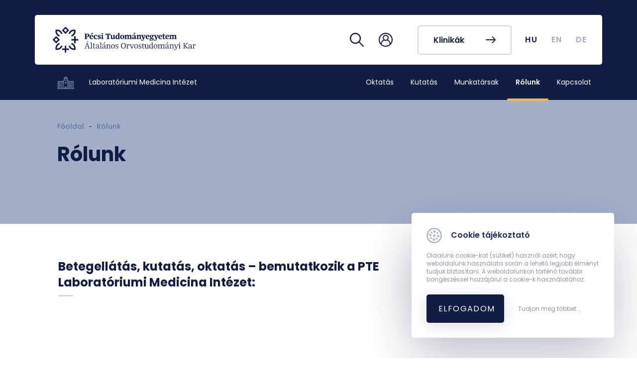

--- FILE ---
content_type: text/html; charset=UTF-8
request_url: https://aok.pte.hu/hu/egyseg/140/rolunk
body_size: 56618
content:
<!DOCTYPE html>
<html lang="hu">
  <head>
    <meta charset="utf-8" />
    <meta name="viewport" content="width=device-width, initial-scale=1, shrink-to-fit=no"/>
    <title>Laboratóriumi Medicina Intézet &middot; Rólunk
  &middot; PTE ÁOK</title>

    <link rel="preconnect" href="https://fonts.gstatic.com" />
    <link href="https://fonts.googleapis.com/css2?family=Poppins:wght@400;500;600;700&display=swap" rel="stylesheet"/>
	<link href="https://aok.pte.hu/css/styles.css?v=1756976157" rel="stylesheet" type="text/css" >
    <link rel="stylesheet" href="https://aok.pte.hu/assets/leaflet/leaflet.css"/>
	
	<!-- Global site tag (gtag.js) - Google Analytics -->
	<script async src="https://www.googletagmanager.com/gtag/js?id=G-GS8J3K5550"></script>
	<script>
	  window.dataLayer = window.dataLayer || [];
	  function gtag(){dataLayer.push(arguments);}
	  gtag('js', new Date());

	  gtag('config', 'G-GS8J3K5550');
	</script>
  </head>

  <body class="institute">
    <nav id="nav" class="navigation   --subpage   --not-image ">
      	  <div class="background-scroll" id="navigationBackGround"></div>
      <div class="navigation" id="navInside">
        <div class="navigation__main-container">
          <a class="navigation__logo" href="/hu">
            <svg class="icon --white">
              <use xlink:href="/assets/icons/icons.svg#new_aok_logo_hu"></use>
            </svg>
            <svg class="icon --white --mobile">
              <use
                xlink:href="/assets/icons/icons.svg#new_aok_logo_mini"
              ></use>
            </svg>
          </a>
                      <div class="navigation__actions">
            <a class="navigation__actions__icon" href="/hu/kereses">
              <svg class="icon">
                <use xlink:href="/assets/icons/icons.svg#loupe"></use>
              </svg>
            </a>
            			<div class="navigation__actions__icon --login" data-target="#navbarLogin">
			  <svg class="icon">
				<use xlink:href="/assets/icons/icons.svg#user"></use>
			  </svg>
			</div>
			<div class="navigation__actions__icon --login--mobile" data-target="#navbarLoginMobile">
			  <svg class="icon">
				<use xlink:href="/assets/icons/icons.svg#user"></use>
			  </svg>
			</div>
			            
						<a href="/hu/klinikak" class="btn btn-sixth">
              <span>Klinikák</span>
              <svg class="icon">
                <use xlink:href="/assets/icons/icons.svg#arrow-right"></use>
              </svg>
            </a>			
						
          </div>
          <div class="navigation__toggle-menu">
            <button
              id="navbar-toggler-btn"
              class="navbar-toggler"
              type="button"
              aria-controls="navbarContent"
              aria-expanded="false"
              aria-label="Toggle navigation"
            >
              <span class="menu-icon" for="menu-btn"> </span>
              <div class="content">Menü</div>
            </button>
          </div>
        </div>
        <!-- navigation__main-container -->
        <div class="lang-container">
          <ul id="lang-list" class="lang-list">
		<li class="lang-list__element">
			  				<span id="hu" class="lang-link" href="/hu/egyseg/140/rolunk">HU</span>
			  			</li>
			<li class="lang-list__element">
			  				<a id="en" class="lang-link" href="/en/egyseg/140/rolunk">EN</a>
			  		  
			</li>
			<li class="lang-list__element">
			  				<a id="de" class="lang-link" href="/de/egyseg/140/rolunk">DE</a>
			  		  
			</li>
		  </ul>
        </div>
        <div class="main-navigation" id="navigation-mobile">
          <div class="main-navigation__list">
            			  <a class="main-navigation__item " href="/hu/egyseg/140/oktatas">
				<div class="item-title">
				  <span>Oktatás</span>
				</div>				
			  </a>
						  <a class="main-navigation__item " href="/hu/egyseg/140/kutatas">
				<div class="item-title">
				  <span>Kutatás</span>
				</div>				
			  </a>
						  <a class="main-navigation__item " href="/hu/egyseg/140/munkatarsak">
				<div class="item-title">
				  <span>Munkatársak</span>
				</div>				
			  </a>
						  <a class="main-navigation__item  active " href="/hu/egyseg/140/rolunk">
				<div class="item-title">
				  <span>Rólunk</span>
				</div>				
			  </a>
						  <a class="main-navigation__item " href="/hu/egyseg/140/kapcsolat">
				<div class="item-title">
				  <span>Kapcsolat</span>
				</div>				
			  </a>
			          </div>
        </div>
      </div>

      <div class="navigation-small" id="navbarContentSmall">
        <div class="inside-container">
          <div class="navigation-login --mobile" id="navbarLoginMobileTop">            
            <div class="navigation-login__aut">
       <form class="navigation-login__form needs-validation" novalidate action="https://aai.pte.hu/WebAuth/" method="post" accept-charset="utf-8" autocomplete="off">
		<input name="SESSION_ID" type="hidden" value="QXzqwSwo4H8aLwvAWSvysoTlFwvFLOJOUzQ8urUR">
		<input name="ALK_ID" type="hidden" value="434">
        <div class="form-group">
          <input type="text" name="LOGINNAME" class="form-control" id="neptunCode" aria-describedby="neptunCodeHelp" placeholder="Neptun/EHA kód" required>
          <label for="neptunCode" class="form-label">Neptun/EHA kód</label>
          <p class="invalid-feedback">Mező kitöltése kötelező!</p>
        </div>
        <div class="form-group">
          <input type="password" name="PWD" class="form-control" id="password" aria-describedby="PasswordHelp" placeholder="Jelszó" required>
          <label for="password" class="form-label">Jelszó</label>
          <p class="invalid-feedback">Mező kitöltése kötelező!</p>
        </div>
        <button type="submit" class="btn-login">
          <span class="btn-login__title">Belépés</span>
          <svg class="icon --white">
            <use xlink:href="/assets/icons/icons.svg#arrow-right"></use>
          </svg>
        </button>
      </form>
    </div> <!-- navigation-login__aut -->
	        <div class="navigation-login__link">
      <ul class="list_link">
        <li>
          <a class="link_element" href="https://neptun.pte.hu" target="_blank">
            <svg class="icon --login">
              <use xlink:href="/assets/icons/icons.svg#neptun"></use>
            </svg>
            Neptun
          </a>
        </li>
        <li>
          <a class="link_element" href="https://outlook.office.com/mail" target="_blank">
            <svg class="icon --login">
              <use xlink:href="/assets/icons/icons.svg#office"></use>
            </svg>
            Office 365 webmail
          </a>
        </li>
        <li>
          <a class="link_element" href="https://mail.aok.pte.hu" target="_blank">
            <svg class="icon --mail">
              <use xlink:href="/assets/icons/icons.svg#aok_webmail"></use>
            </svg>
            ÁOK webmail
          </a>
        </li>
        <li>
          <a class="link_element" href="https://potepedia.aok.pte.hu" target="_blank">
            <svg class="icon --login">
              <use xlink:href="/assets/icons/icons.svg#potepedia-icon"></use>
            </svg>
            PotePedia
          </a>
        </li>
        <li>
          <a class="link_element" href="https://www.microsoft.com/hu-hu/microsoft-teams/log-in" target="_blank">
            <svg class="icon --login">
              <use xlink:href="/assets/icons/icons.svg#teams-icon"></use>
            </svg>
            Microsoft Teams
          </a>
        </li>
		<li>
		  <a class="link_element" href="https://moodle.pte.hu">
			<svg class="icon --login">
			  <use xlink:href="/assets/icons/icons.svg#moodle"></use>
			</svg>
			Moodle
		  </a>
		</li>
      </ul>
    </div><!-- navigation-login__link -->
        <div class="navigation-login__link">
          <ul class="list_link">
            <li>
              <a class="link_element" href="/hu/egyseg/570">
                <svg class="icon --primary-lighter">
                  <use xlink:href="/assets/icons/icons.svg#government"></use>
                </svg>
                Tanulmányi Hivatal
              </a>
            </li>
			<li>
              <a class="link_element" href="https://kk.pte.hu">
                <svg class="icon --primary-lighter">
                  <use xlink:href="/assets/icons/icons.svg#hospital"></use>
                </svg>
                Klinikai Központ
              </a>
            </li>
			<li>
              <a class="link_element" href="/hu/hivatalok ">
                <svg class="icon --primary-lighter">
                  <use xlink:href="/assets/icons/icons.svg#hospital"></use>
                </svg>
                Hivatalok és egyéb egységek
              </a>
            </li>
			<li>
              <a class="link_element" href="/hok">
                <svg class="icon --primary-lighter">
                  <use xlink:href="/assets/icons/icons.svg#user"></use>
                </svg>
                Hallgatói Önkormányzat
              </a>
            </li>
			<li>
              <a class="link_element" href="/hu/telefonkonyv">
                <svg class="icon --primary-lighter">
                  <use xlink:href="/assets/icons/icons.svg#phonebook"></use>
                </svg>
                Telefonkönyv
              </a>
            </li>
			<li>
              <a class="link_element" href="/hu/koronavirus/9992">
                <svg class="icon --primary-lighter">
                  <use xlink:href="/assets/icons/icons.svg#virus"></use>
                </svg>
                Koronavírus
              </a>
            </li>
			<li>
              <a class="link_element" href="/hu/egyseg/570/szolgaltatasok/6">
                <svg class="icon --primary-lighter">
                  <use xlink:href="/assets/icons/icons.svg#timetable"></use>
                </svg>
                Órarendek
              </a>
            </li>
			 <li>
              <a class="link_element" href="/hu/tanulmanyi-naptar">
                <svg class="icon --primary-lighter">
                  <use xlink:href="/assets/icons/icons.svg#events_icon"></use>
                </svg>
                Tanulmányi naptár
              </a>
            </li>
            <li>
              <a class="link_element" href="/hu/tantargykereso">
                <svg class="icon --primary-lighter">
                  <use xlink:href="/assets/icons/icons.svg#search-2"></use>
                </svg>
                Tantárgykereső
              </a>
            </li>
            <li>
              <a class="link_element" href="https://aok.pte.hu/terkep">
                <svg class="icon --primary-lighter">
                  <use xlink:href="/assets/icons/icons.svg#map"></use>
                </svg>
                Campus térkép
              </a>
            </li>
            
          </ul>
        </div>
        <div class="navigation-login__background"></div>          </div>

          
          			<a href="/hu/klinikak" class="btn btn-fourth">
              <span>Klinikák</span>
              <svg class="icon">
                <use xlink:href="/assets/icons/icons.svg#arrow-right"></use>
              </svg>
            </a>			
			          <div class="nav-group">
            <ul class="nav-group__list">
             			  
			  <li class="nav-item">
                <a class="nav-link " href="/hu/egyseg/140/oktatas">Oktatás</a>
              </li>
			 			  
			  <li class="nav-item">
                <a class="nav-link " href="/hu/egyseg/140/kutatas">Kutatás</a>
              </li>
			 			  
			  <li class="nav-item">
                <a class="nav-link " href="/hu/egyseg/140/munkatarsak">Munkatársak</a>
              </li>
			 			  
			  <li class="nav-item">
                <a class="nav-link  active " href="/hu/egyseg/140/rolunk">Rólunk</a>
              </li>
			 			  
			  <li class="nav-item">
                <a class="nav-link " href="/hu/egyseg/140/kapcsolat">Kapcsolat</a>
              </li>
			             </ul>
          </div>

			<div class="sidenav --menu">
                <div class="sidenav__lang-container">
                  <p>Nyelv</p>
                  <ul id="lang-list" class="lang-list">
					<li class="lang-list__element">
					  						<span id="hu" class="lang-link" href="/hu/egyseg/140/rolunk">HU</span>
					  					</li>
					<li class="lang-list__element">
					  						<a id="en" class="lang-link" href="/en/egyseg/140/rolunk">EN</a>
					  		  
					</li>
					<li class="lang-list__element">
					  						<a id="de" class="lang-link" href="/de/egyseg/140/rolunk">DE</a>
					  		  
					</li>
				  </ul>
                </div>
              </div>

          <div class="sidenav__icons">
        
				  
				  
			          </div>
        </div>
      </div>
      <div class="main-navigation" id="navigation">
        <a href="/hu/egyseg/140" class="main-navigation__logo">
          <div>
            <svg class="icon --institutes">
              <use xlink:href="/assets/icons/icons.svg#clinic"></use>
            </svg>
          </div>
          <p>Laboratóriumi Medicina Intézet</p>
        </a>
        <div class="main-navigation__list">
         		  
		  <a class="main-navigation__item  --blue " href="/hu/egyseg/140/oktatas">
            <div class="item-title">
              <span>Oktatás</span>
            </div>
            <svg class="icon arrow">
              <use xlink:href="/assets/icons/icons.svg#caret-right"></use>
            </svg>
          </a>
		 		  
		  <a class="main-navigation__item  --blue " href="/hu/egyseg/140/kutatas">
            <div class="item-title">
              <span>Kutatás</span>
            </div>
            <svg class="icon arrow">
              <use xlink:href="/assets/icons/icons.svg#caret-right"></use>
            </svg>
          </a>
		 		  
		  <a class="main-navigation__item  --blue " href="/hu/egyseg/140/munkatarsak">
            <div class="item-title">
              <span>Munkatársak</span>
            </div>
            <svg class="icon arrow">
              <use xlink:href="/assets/icons/icons.svg#caret-right"></use>
            </svg>
          </a>
		 		  
		  <a class="main-navigation__item  active " href="/hu/egyseg/140/rolunk">
            <div class="item-title">
              <span>Rólunk</span>
            </div>
            <svg class="icon arrow">
              <use xlink:href="/assets/icons/icons.svg#caret-right"></use>
            </svg>
          </a>
		 		  
		  <a class="main-navigation__item  --blue " href="/hu/egyseg/140/kapcsolat">
            <div class="item-title">
              <span>Kapcsolat</span>
            </div>
            <svg class="icon arrow">
              <use xlink:href="/assets/icons/icons.svg#caret-right"></use>
            </svg>
          </a>
		         </div>
        <div class="lang-container">
          <ul id="lang-list" class="lang-list">
			<li class="lang-list__element">
			  				<span id="hu" class="lang-link" href="/hu/egyseg/140/rolunk">HU</span>
			  			</li>
			<li class="lang-list__element">
			  				<a id="en" class="lang-link" href="/en/egyseg/140/rolunk">EN</a>
			  		  
			</li>
			<li class="lang-list__element">
			  				<a id="de" class="lang-link" href="/de/egyseg/140/rolunk">DE</a>
			  		  
			</li>
		  </ul>
        </div>
        <!-- main-navigation__list -->
      </div>
      <!-- main-navigation -->
    </nav>
    <div class="navigation-login " id="navbarLogin">
      <div class="navigation-login__aut">
       <form class="navigation-login__form needs-validation" novalidate action="https://aai.pte.hu/WebAuth/" method="post" accept-charset="utf-8" autocomplete="off">
		<input name="SESSION_ID" type="hidden" value="QXzqwSwo4H8aLwvAWSvysoTlFwvFLOJOUzQ8urUR">
		<input name="ALK_ID" type="hidden" value="434">
        <div class="form-group">
          <input type="text" name="LOGINNAME" class="form-control" id="neptunCode" aria-describedby="neptunCodeHelp" placeholder="Neptun/EHA kód" required>
          <label for="neptunCode" class="form-label">Neptun/EHA kód</label>
          <p class="invalid-feedback">Mező kitöltése kötelező!</p>
        </div>
        <div class="form-group">
          <input type="password" name="PWD" class="form-control" id="password" aria-describedby="PasswordHelp" placeholder="Jelszó" required>
          <label for="password" class="form-label">Jelszó</label>
          <p class="invalid-feedback">Mező kitöltése kötelező!</p>
        </div>
        <button type="submit" class="btn-login">
          <span class="btn-login__title">Belépés</span>
          <svg class="icon --white">
            <use xlink:href="/assets/icons/icons.svg#arrow-right"></use>
          </svg>
        </button>
      </form>
    </div> <!-- navigation-login__aut -->
	        <div class="navigation-login__link">
      <ul class="list_link">
        <li>
          <a class="link_element" href="https://neptun.pte.hu" target="_blank">
            <svg class="icon --login">
              <use xlink:href="/assets/icons/icons.svg#neptun"></use>
            </svg>
            Neptun
          </a>
        </li>
        <li>
          <a class="link_element" href="https://outlook.office.com/mail" target="_blank">
            <svg class="icon --login">
              <use xlink:href="/assets/icons/icons.svg#office"></use>
            </svg>
            Office 365 webmail
          </a>
        </li>
        <li>
          <a class="link_element" href="https://mail.aok.pte.hu" target="_blank">
            <svg class="icon --mail">
              <use xlink:href="/assets/icons/icons.svg#aok_webmail"></use>
            </svg>
            ÁOK webmail
          </a>
        </li>
        <li>
          <a class="link_element" href="https://potepedia.aok.pte.hu" target="_blank">
            <svg class="icon --login">
              <use xlink:href="/assets/icons/icons.svg#potepedia-icon"></use>
            </svg>
            PotePedia
          </a>
        </li>
        <li>
          <a class="link_element" href="https://www.microsoft.com/hu-hu/microsoft-teams/log-in" target="_blank">
            <svg class="icon --login">
              <use xlink:href="/assets/icons/icons.svg#teams-icon"></use>
            </svg>
            Microsoft Teams
          </a>
        </li>
		<li>
		  <a class="link_element" href="https://moodle.pte.hu">
			<svg class="icon --login">
			  <use xlink:href="/assets/icons/icons.svg#moodle"></use>
			</svg>
			Moodle
		  </a>
		</li>
      </ul>
    </div><!-- navigation-login__link -->
        <div class="navigation-login__link">
          <ul class="list_link">
            <li>
              <a class="link_element" href="/hu/egyseg/570">
                <svg class="icon --primary-lighter">
                  <use xlink:href="/assets/icons/icons.svg#government"></use>
                </svg>
                Tanulmányi Hivatal
              </a>
            </li>
			<li>
              <a class="link_element" href="https://kk.pte.hu">
                <svg class="icon --primary-lighter">
                  <use xlink:href="/assets/icons/icons.svg#hospital"></use>
                </svg>
                Klinikai Központ
              </a>
            </li>
			<li>
              <a class="link_element" href="/hu/hivatalok ">
                <svg class="icon --primary-lighter">
                  <use xlink:href="/assets/icons/icons.svg#hospital"></use>
                </svg>
                Hivatalok és egyéb egységek
              </a>
            </li>
			<li>
              <a class="link_element" href="/hok">
                <svg class="icon --primary-lighter">
                  <use xlink:href="/assets/icons/icons.svg#user"></use>
                </svg>
                Hallgatói Önkormányzat
              </a>
            </li>
			<li>
              <a class="link_element" href="/hu/telefonkonyv">
                <svg class="icon --primary-lighter">
                  <use xlink:href="/assets/icons/icons.svg#phonebook"></use>
                </svg>
                Telefonkönyv
              </a>
            </li>
			<li>
              <a class="link_element" href="/hu/koronavirus/9992">
                <svg class="icon --primary-lighter">
                  <use xlink:href="/assets/icons/icons.svg#virus"></use>
                </svg>
                Koronavírus
              </a>
            </li>
			<li>
              <a class="link_element" href="/hu/egyseg/570/szolgaltatasok/6">
                <svg class="icon --primary-lighter">
                  <use xlink:href="/assets/icons/icons.svg#timetable"></use>
                </svg>
                Órarendek
              </a>
            </li>
			 <li>
              <a class="link_element" href="/hu/tanulmanyi-naptar">
                <svg class="icon --primary-lighter">
                  <use xlink:href="/assets/icons/icons.svg#events_icon"></use>
                </svg>
                Tanulmányi naptár
              </a>
            </li>
            <li>
              <a class="link_element" href="/hu/tantargykereso">
                <svg class="icon --primary-lighter">
                  <use xlink:href="/assets/icons/icons.svg#search-2"></use>
                </svg>
                Tantárgykereső
              </a>
            </li>
            <li>
              <a class="link_element" href="https://aok.pte.hu/terkep">
                <svg class="icon --primary-lighter">
                  <use xlink:href="/assets/icons/icons.svg#map"></use>
                </svg>
                Campus térkép
              </a>
            </li>
            
          </ul>
        </div>
        <div class="navigation-login__background"></div>    </div>
    <!-- navigation-login -->
    
	<div class="header__institute  --subpage   --not-image ">
     		  	  

      <div class="navigation-container" id="navbarContent">
        <div class="navigation-container__content">
          <div class="navbar-nav">
            <div class="navigation-login --mobile" id="navbarLoginMobile">
              <div class="navigation-login__aut">
       <form class="navigation-login__form needs-validation" novalidate action="https://aai.pte.hu/WebAuth/" method="post" accept-charset="utf-8" autocomplete="off">
		<input name="SESSION_ID" type="hidden" value="QXzqwSwo4H8aLwvAWSvysoTlFwvFLOJOUzQ8urUR">
		<input name="ALK_ID" type="hidden" value="434">
        <div class="form-group">
          <input type="text" name="LOGINNAME" class="form-control" id="neptunCode" aria-describedby="neptunCodeHelp" placeholder="Neptun/EHA kód" required>
          <label for="neptunCode" class="form-label">Neptun/EHA kód</label>
          <p class="invalid-feedback">Mező kitöltése kötelező!</p>
        </div>
        <div class="form-group">
          <input type="password" name="PWD" class="form-control" id="password" aria-describedby="PasswordHelp" placeholder="Jelszó" required>
          <label for="password" class="form-label">Jelszó</label>
          <p class="invalid-feedback">Mező kitöltése kötelező!</p>
        </div>
        <button type="submit" class="btn-login">
          <span class="btn-login__title">Belépés</span>
          <svg class="icon --white">
            <use xlink:href="/assets/icons/icons.svg#arrow-right"></use>
          </svg>
        </button>
      </form>
    </div> <!-- navigation-login__aut -->
	        <div class="navigation-login__link">
      <ul class="list_link">
        <li>
          <a class="link_element" href="https://neptun.pte.hu" target="_blank">
            <svg class="icon --login">
              <use xlink:href="/assets/icons/icons.svg#neptun"></use>
            </svg>
            Neptun
          </a>
        </li>
        <li>
          <a class="link_element" href="https://outlook.office.com/mail" target="_blank">
            <svg class="icon --login">
              <use xlink:href="/assets/icons/icons.svg#office"></use>
            </svg>
            Office 365 webmail
          </a>
        </li>
        <li>
          <a class="link_element" href="https://mail.aok.pte.hu" target="_blank">
            <svg class="icon --mail">
              <use xlink:href="/assets/icons/icons.svg#aok_webmail"></use>
            </svg>
            ÁOK webmail
          </a>
        </li>
        <li>
          <a class="link_element" href="https://potepedia.aok.pte.hu" target="_blank">
            <svg class="icon --login">
              <use xlink:href="/assets/icons/icons.svg#potepedia-icon"></use>
            </svg>
            PotePedia
          </a>
        </li>
        <li>
          <a class="link_element" href="https://www.microsoft.com/hu-hu/microsoft-teams/log-in" target="_blank">
            <svg class="icon --login">
              <use xlink:href="/assets/icons/icons.svg#teams-icon"></use>
            </svg>
            Microsoft Teams
          </a>
        </li>
		<li>
		  <a class="link_element" href="https://moodle.pte.hu">
			<svg class="icon --login">
			  <use xlink:href="/assets/icons/icons.svg#moodle"></use>
			</svg>
			Moodle
		  </a>
		</li>
      </ul>
    </div><!-- navigation-login__link -->
        <div class="navigation-login__link">
          <ul class="list_link">
            <li>
              <a class="link_element" href="/hu/egyseg/570">
                <svg class="icon --primary-lighter">
                  <use xlink:href="/assets/icons/icons.svg#government"></use>
                </svg>
                Tanulmányi Hivatal
              </a>
            </li>
			<li>
              <a class="link_element" href="https://kk.pte.hu">
                <svg class="icon --primary-lighter">
                  <use xlink:href="/assets/icons/icons.svg#hospital"></use>
                </svg>
                Klinikai Központ
              </a>
            </li>
			<li>
              <a class="link_element" href="/hu/hivatalok ">
                <svg class="icon --primary-lighter">
                  <use xlink:href="/assets/icons/icons.svg#hospital"></use>
                </svg>
                Hivatalok és egyéb egységek
              </a>
            </li>
			<li>
              <a class="link_element" href="/hok">
                <svg class="icon --primary-lighter">
                  <use xlink:href="/assets/icons/icons.svg#user"></use>
                </svg>
                Hallgatói Önkormányzat
              </a>
            </li>
			<li>
              <a class="link_element" href="/hu/telefonkonyv">
                <svg class="icon --primary-lighter">
                  <use xlink:href="/assets/icons/icons.svg#phonebook"></use>
                </svg>
                Telefonkönyv
              </a>
            </li>
			<li>
              <a class="link_element" href="/hu/koronavirus/9992">
                <svg class="icon --primary-lighter">
                  <use xlink:href="/assets/icons/icons.svg#virus"></use>
                </svg>
                Koronavírus
              </a>
            </li>
			<li>
              <a class="link_element" href="/hu/egyseg/570/szolgaltatasok/6">
                <svg class="icon --primary-lighter">
                  <use xlink:href="/assets/icons/icons.svg#timetable"></use>
                </svg>
                Órarendek
              </a>
            </li>
			 <li>
              <a class="link_element" href="/hu/tanulmanyi-naptar">
                <svg class="icon --primary-lighter">
                  <use xlink:href="/assets/icons/icons.svg#events_icon"></use>
                </svg>
                Tanulmányi naptár
              </a>
            </li>
            <li>
              <a class="link_element" href="/hu/tantargykereso">
                <svg class="icon --primary-lighter">
                  <use xlink:href="/assets/icons/icons.svg#search-2"></use>
                </svg>
                Tantárgykereső
              </a>
            </li>
            <li>
              <a class="link_element" href="https://aok.pte.hu/terkep">
                <svg class="icon --primary-lighter">
                  <use xlink:href="/assets/icons/icons.svg#map"></use>
                </svg>
                Campus térkép
              </a>
            </li>
            
          </ul>
        </div>
        <div class="navigation-login__background"></div>            </div>
            <!-- navigation-login --mobile -->
            
            
            <div class="navbar-nav__main-nav">
              <div class="buttons-container">
                <div class="nav-cell --button">
                  <a href="/hu" class="btn btn-fourth">
                    <span>ÁOK</span>
                    <svg class="icon">
                      <use
                        xlink:href="/assets/icons/icons.svg#arrow-right"
                      ></use>
                    </svg>
                  </a>
                </div>
              </div>
              <!-- buttons-container -->

              <div class="links-container">
                <div class="nav-cell">
                  <div class="nav-group">
                    <ul class="nav-group__list">
                     			  
					  <li class="nav-item">
						<a class="nav-link " href="/hu/egyseg/140/oktatas">Oktatás</a>
					  </li>
					 			  
					  <li class="nav-item">
						<a class="nav-link " href="/hu/egyseg/140/kutatas">Kutatás</a>
					  </li>
					 			  
					  <li class="nav-item">
						<a class="nav-link " href="/hu/egyseg/140/munkatarsak">Munkatársak</a>
					  </li>
					 			  
					  <li class="nav-item">
						<a class="nav-link  active " href="/hu/egyseg/140/rolunk">Rólunk</a>
					  </li>
					 			  
					  <li class="nav-item">
						<a class="nav-link " href="/hu/egyseg/140/kapcsolat">Kapcsolat</a>
					  </li>
					 					  
                    </ul>
                  </div>
                  <!-- nav-group -->
                </div>
                <!-- nav-cell -->
              </div>
              <!-- links-container -->

              <div class="sidenav --menu">
                <div class="sidenav__lang-container">
                  <p>Language</p>
                  <ul id="lang-list" class="lang-list">
					<li class="lang-list__element">
					  						<span id="hu" class="lang-link" href="/hu/egyseg/140/rolunk">HU</span>
					  					</li>
					<li class="lang-list__element">
					  						<a id="en" class="lang-link" href="/en/egyseg/140/rolunk">EN</a>
					  		  
					</li>
					<li class="lang-list__element">
					  						<a id="de" class="lang-link" href="/de/egyseg/140/rolunk">DE</a>
					  		  
					</li>
				  </ul>
                </div>
              </div>

              <div class="sidenav__icons">

                		  
						  
				              </div>
            </div>
            <!-- navbar-nav__main-nav -->
          </div>
          <!-- navbar-nav -->
        </div>
        <!-- navigation-container -->
      </div>

		 
					
					<div class="header">
            <div class="header__navigation">
                <a href="/hu/egyseg/140">Főoldal</a>
                <hr>
                <a>Rólunk</a>
            </div>
            <h1 class="header__title">Rólunk</h1>
        </div>
    </div>

					    </div>

    <div class="button-container">
      <a class="scroll-up" id="scroll" scroll-target="body">
        <svg class="icon">
          <use xlink:href="/assets/icons/icons.svg#arrow-right"></use>
        </svg>
      </a>
    </div>

    <div class="main-layout page-institute-about-us ">
      <div class="main-layout__content">        
          	<div class="content-container">
		<div class="content-main">
				<div class="custom-content">
					<h2>Betegellátás, kutatás, oktatás &ndash; bemutatkozik a PTE Laboratóriumi Medicina Intézet:</h2>

<p><iframe allowfullscreen="" frameborder="0" height="304" src="https://www.youtube.com/embed/TwK08U4fUrs" width="540"></iframe></p>

<h1><img alt="" src="http://www.aok.pte.hu/docs/labormed/image/Akkreditalasi_jel-NAH-9-0008_HU.jpg" style="height:274px; width:458px" /></h1>

<p style="text-align:justify">&nbsp;</p>

<h1><span>A Laboratóriumi Medicina Intézet története</span></h1>

<p><em>(a kezdetektől napjainkig)</em></p>

<p>A Laboratóriumi Medicina Intézet történetében az Erzsébet Tudományegyetem pozsonyi időszakából majd Pécsre költözésének idejéből szakmai előzményt nem találtunk. Pécsett az orvoskaron 1924-ben indult meg az oktatás és a betegellátás. Ezzel egyidőben alakultak meg a klinikák különálló saját laboratóriumai. A klinikai laboratóriumok közül kiemelendő a Belklinikáé, amelynek vezetője 1926 és 1940 között az a <strong>Jendrassik Lóránd</strong> volt, akinek neve elsősorban a klasszikus bilirubin meghatározásról vált ismertté. 1947-től 1960-ig a Jendrassik tanítvány <strong>Halász Mihály</strong> egyetemi magántanárt bízta meg az egyetem a belklinikai laboratórium vezetésével. A nagyobb klinikai egységek - mint a Sebészeti klinika, a Gyermekklinika, Idegklinika, Szülészeti és Nőgyógyászati klinika &ndash; ebben az időben nemcsak kutatási, hanem saját klinikai diagnosztikus laboratóriummal is rendelkezett.</p>

<p>A klinikáktól igazgatásilag független, önálló, rutin diagnosztikus feladatokat ellátó központi laboratóriumi egység létrejötte csak később, az 1966-os évhez kapcsolódik. Történetünk további követésében szembetűnnek azok a névváltozások, amelyek jól tükrözik azt a fejlődést, ami az évtizedek során a jelenlegi Laboratóriumi Medicina Intézethez vezetett.</p>

<h3>Az alapítás: Központi Laboratórium (1966-1979)</h3>

<p>A közel 600 m<sup>2</sup>-es Központi Laboratórium 1966 őszén, az I. sz. Klinikai Tömb elkészültével, az épület VII. emeletén került átadásra. 1966-1968 között <strong>Martin János,</strong> az Élettani Intézet docense kapott megbízást a munka megszervezésére és laboratórium vezetésére. A laboratóriumi munkatársak az I. sz. Belklinika és az I. sz. Sebészeti klinika korábbi laboratóriumi asszisztenseiből szerveződtek.&nbsp; A laboratóriumi ügyeletes szolgálat kezdetben a VII. emeleti Központi Laboratóriumban történt, és abban &nbsp;az épület öt klinikája részt vett. Induláskor egyedüli beosztott diplomásként - központi gyakornoki státuszban, Ludány Andrea kapott kinevezést. Martin János tanár úr váratlan halálával átmenetileg Nagy Ibolya, az I. sz. Belklinika adjunktusa vezette a laboratóriumot.</p>

<p><img src="http://www.aok.pte.hu/docs/labormed/image/Jobst_Kazmer_.jpg" style="float:left; height:150px; margin-left:5px; margin-right:5px; width:100px" />1968-ban az egyetem <strong>Jobst Kázmér</strong> egyetemi docensnek ajánlotta fel a függetlenített laborvezetői állást, amit csak személyi és anyagi támogatás biztosításával fogadott el. Jobst Kázmér - aki vegyészmérnök, labordiagnosztikai és pathológus szakorvos, kandidátus volt - a Kórbonctan Intézetből került a Központi Laboratórium élére. Még ugyanebben az évben jött a Központi Laboratóriumba a Kórbonctani Intézetből friss pathológusi, 1971-ben laboratóriumi szakvizsgával korábbi munkatársa, Kellermayer Miklós és Lázár Györgyné, valamint az Élettani Intézetből Donhoffer Hilda laboratóriumi szakorvos.</p>

<p>Bár Jobst Kázmér a rutin feladatok ellátására nyomatékos megbízást kapott, de kutatásaiknak folytatását és a szakma graduális oktatásának bevezetését alapvetően szükségesnek tartotta. Ennek a hármas feladatnak a megvalósítását Donhoffer Hildával, Kellermayer Miklóssal és Ludány Andreával, mint alapító tagokkal közel 10 éven át együtt végezték. Folyamatosan el kellett válni a mintegy 200m<sup>2 </sup>területet elfoglaló idegen kutatóktól, lakóktól és az üresedő, eddig csak alig 200m<sup>2 </sup>&ndash;t elfoglaló működő laboratóriumon túli üres területeket aktív tartalommal kellett megtölteni. &nbsp;Az elsődleges rutin feladatok korszerű ellátása a szűkös hazai körülményekhez kényszerűen igazodó, de célzott műszer beruházási gyakorlatuk a hetvenes években a hazai laboratóriumok számára példaértékű volt. &nbsp;A Laboratórium vezetője az automata analitikai rendszerek kiválasztásánál a nyitott és az ún. diszkrét rendszer mellett döntött. Ezt a rendszert &ndash; mint később bebizonyosodott &ndash; egyrészt tetszőlegesen bővíthették, és ugyanakkor kellő flexibilitással alkalmazhatták a saját fejlesztésű vizsgálataikra is (metabolitok, enzimek, minta előkészítés, stb.).</p>

<p>Az ügyeletes szolgálat szervezésében már a hetvenes években megmutatkoztak a későbbi centralizáció kezdeményei: a II. sz. Klinikák asszisztenseinek bevonásával egyrészt személyi oldalról, másrészt az első félautomata sejtszámláló, valamint a vérgáz-analizátorok központi ambulanciai elhelyezésével a műszerezettség szintjén. A sürgősségi betegellátás centralizációjának kezdeti lépéseit tették meg, és további hét külső klinika vizsgálatainak ellátását vállalta a laboratórium.</p>

<p>Az évtized második felében lépett be a laboratórium diplomásai körébe Liszt Ferenc vegyészmérnök, majd Mestyán Ildikó és 1979-ben korábbi tudományos diákkörösünk Kőszegi Tamás. Jobst Kázmér&nbsp; indította el azt a két irányt, amely csak a &rsquo;90-es években teljesült ki. Az egyik a molekuláris genetikai vizsgálatok terén (kollaboráció Falus Andrással) Sétáló Judit intézeti munkatárs közreműködésével. A másik terület a laboratóriumi informatika kialakításának és fejlesztésének kezdeményei Donhoffer Hilda közreműködésével, ami a lyukszalag, majd lyukkártya rendszer után 1992-re az első online kapcsolathoz vezetett &nbsp;a Hitachi 704 típusú kémia automatán.</p>

<h3>Központi Klinikai Kémiai Laboratórium (<em>1979-1991)</em></h3>

<p>A névváltozásban a <strong><em>&bdquo;Klinikai Kémia&rdquo;</em></strong> megjelölése kifejezi azt az analitikai területet, amely a klinikai laboratóriumi diagnosztikán belül a nyolcvanas évekre uralkodóvá vált. A nemzetközi, elsősorban angol nyelvű szaklapok, az európai társaságok és a kongresszusaik egyaránt ezt a jelzőt használták, hangsúlyozva az oldott komponensek analitikájának - elsősorban az automatizálással magyarázható - extrém előretörését.</p>

<p>A nyolcvanas években laboratóriumunk vizsgálatainak éves forgalma elérte az egy milliót. Új területek kerültek megnyitásra a rutin diagnosztikában, mint a humorális immunitás vizsgáló módszerei (Mestyán Ildikó), nyomelemek mérése (Lókiné Nagy Enikő vegyész), pajzsmirigy diagnosztika DELFIA rendszerrel (Lakatos Ágnes) és HPLC-vel gyógyszermonitorizálás (Liszt Ferenc). Új kémiai automata analizátorok beállítására is sor került (Lakatos Ágnes és Liszt Ferenc). Az egyre növekvő géppark Kövecs Ferenc műszerész technikus szakértő gondozását igényelte. Bevezették az új SI eredmény közlő egységeket.</p>

<p>A kiemelést ebből az időszakból mégis elsősorban a tudományos kutatások ténye és az ehhez kapcsolt oktatási tevékenység érdemel. Folytatódtak a korbonctani intézetben megkezdett DNS vizsgálatok, amit most a histon fehérjék vizsgálatával bővítettek ki és kapcsoltak össze (Kellermayer Miklós, Lakatos Ágnes). A hetvenes évek alapkutatásai és kutatási eredményei &ndash; amelyek Kellermayer Miklós sejtbiológiai kutatásaival realizálódtak - ebben a periódusban váltak gyümölcsözővé. Az intracelluláris víz, az ionok és az energizált fehérjék kölcsönhatásának vizsgálata nyújtotta azt a kimeríthetetlen vizsgálati sorozatot, a szellemesen megtervezett kísérleti objektumokat, amelyek megválaszolásra vártak ezen a kutatási területen. A sikeres kísérleti eredmények nem maradtak el, és a külföldi tanulmányutak lehetőségei is vonzották a lelkes tudományos diákkörös hallgatókat a laboratóriumba. A kollaborációkon túl, azaz a közös kísérleti projekteken kívül külön érdeme volt ezeknek az élő kapcsolatoknak, hogy fiatal kutatóink egész sora jutott hasznos külföldi tapasztalatokhoz főleg az Egyesült Államokban. A teljesség igénye nélkül sorolunk fel olyan kutatókat, akiknek tudományos karrierje az intézetből indult el: Pál Mária, Bogner Péter, Miseta Attila, Jilling Tamás, Marczin Nándor, Sipos Katalin, Nagy Eszter, Henics Tamás, Weber Edit, Gaszner Balázs, Szánya Jolán, Nagy Tamás, Szakmány Tamás, &nbsp;Berényi Ervin.</p>

<p>A munkatársak közül Humboldt ösztöndíjasként Ludány Andrea Tübingenben (1981), Liszt Ferenc Achenben (1988) volt tanulmányúton. Kutatási műszereiket nem kis részben a külföldi adományok, alapítványi és baráti támogatásoknak köszönhették. Kiemelést érdemel a fluoreszcens polarizáció módszertana, mely később a kemilumineszcenciával bővült. Ennek alapja visszavezethető a Kóbonctani intézet profilját képező polarizációs optikai kutatásokra, melyben, mint a Romhányi intézet korábbi tagjai Jobst Kázmér és Kellermayer Miklós vettek részt. Kifejlesztésében Kőszegi Tamás szerzett érdemeket, melyek idővel mind az alapkutatásokban mind az alkalmazott kutatásokban (hematológiai automaták) hasznosultak.</p>

<p>Jobst Kázmér 1974-ben védte meg nagydoktori értekezését, majd csak ezt követően nevezték ki egyetemi tanárnak. &nbsp;1982-ben az MTA levelező tagjává, majd 1990-ben rendes tagjává választották. Ezt követően 6 évig az Orvosi Tudományok Osztálya elnökének tisztjét töltötte be.</p>

<p>Jobst Kázmér, mint a Magyar Laboratóriumi Diagnosztikai Társaság (MLDT) elnöke (1984-1993) széles körű kapcsolatokat épített ki elsősorban német nyelvterületeken. Számos ország, köztük a finn, a német (NSZK, NDK), az osztrák, a cseh és szlovák klinikai kémiai társaság tiszteletbeli tagjává választotta. 1982 és 1986 között a Nemzetközi Klinikai Kémiai Szövetség (IFCC) tudományos bizottságának tagja, majd alelnöke volt. Kezdettől fogva az MLDT irányítója és tanácsadója volt és maradt mind a mai napig, 1998-tól az MLDT örökös tiszteletbeli elnöke.</p>

<p>Kellermayer Miklós 1987-ban védte meg akadémiai doktori disszertációját. Liszt Ferenc egyetemi doktori disszertációját még 1982-ben fogadták el. Ugyanebben az évben védte meg kandidátusi disszertációját a fémkötő fehérjékből Ludány Andrea.</p>

<p>A medikus oktatásban csak átmenetileg vett részt az intézet a hetvenes évek elején (1972/73). Tantermi oktatásra nem kaptak lehetőséget. A belgyógyászat keretében laboratóriumunkban csoportonként néhány órában ún. kislaboratóriumi vizsgálatokat végezhettek a hallgatók. 1980-tól az Élettani Intézetben, a graduális oktatás harmadik szemeszterében &ndash; Grastyán Endre professzorral történt megállapodást követően &ndash; csoportonként harminc gyakorlati és 12 óra tantermi előadást tartottak az orvostanhallgatóknak a betegségorientált klinikai laboratóriumi ismeretekből. A gyakorlatokhoz 1975-ben 250 oldalas jegyzetet állítottak össze. &nbsp;1985-től ismételten a belgyógyászat keretében oktattak, 15 órában klinikai kémiát magyar és angol nyelven. A tantárgy nem volt vizsga-, csak aláírás köteles, így látogatottsága sajnos alacsony volt. Tény, hogy hazánkban a klinikai kémia oktatását több évtizeddel ezelőtt Pécsett kezdeményezték.</p>

<p>Laboratóriumi szakorvosi képesítést a laboratóriumunkban töltött gyakorlatok után 1970 és 1980 között közel 70 jelölt kapott a Pécsi Szakorvosi Vizsgabizottságoktól.</p>

<p>Megemlítjük, hogy a Semmelweis Orvostörténeti Múzeum 1994-ben laboratóriumunkban a 9 tárolóban elhelyezett 1972 óta gyűjtött régi klinikai laboratóriumi eszközöket és készülékeket védetté nyilvánította.</p>

<h3>Klinikai Kémiai Intézet 1991-2004</h3>

<p><img src="http://www.aok.pte.hu/img/munkatarsak/miklos.kellermayer.jpg" style="float:left; height:150px; margin-left:5px; margin-right:5px; width:100px" />1991-ben a korábbi Központi Klinikai Kémiai Laboratórium Klinikai Kémiai Intézet néven önállósult. Az Intézet élére Jobst Kázmér nyugdíjazás után 1992-től <strong>Kellermayer Miklós</strong> egyetemi tanár került.</p>

<p>Az egyetemi reformokkal az orvostanhallgatók képzésében a <em>Klinikai Biokémia</em> önálló, új tantárgyként került bevezetésre a IV. évfolyam I. szemeszterében. A tantárgy szóbeli vizsgával, szigorlati (később kollokviumi) jeggyel zárult. Az Intézet munkatársai által összeállított jegyzet 1995-től már átdolgozott bővített kiadásban is a hallgatók rendelkezésére állt. Mind a magyar mind az angol évfolyam oktatása &ndash; 14 előadással, és csoportonként 14 szemináriummal &ndash; párhuzamosan beindult. Oktatási tevékenységüket a korábbiakra is jellemző élénk tudományos diákköri aktivitás kísérte. 1994-től mindkét képzési nyelven speciális kollégiumokat, majd később kredites kurzusokat hirdettek meg.</p>

<p>1993-tól a posztgraduális doktori képzésben (PhD) &bdquo;Molekuláris pathológia&rdquo; címmel került elfogadásra képzési program elméleti és gyakorlati kurzusokkal. Az intézet munkatársai közül Lakatos Ágnes, Kőszegi Tamás, Miseta Attila, Bogner Péter, Csutora Péter védte meg PhD disszertációját. Itt említjük meg, hogy egy akadémiai doktori cím elnyerése (Miseta Attila) és három habilitációs védés is (Ludány Andrea, Miseta Attila, Kőszegi Tamás) erre az időre esett.</p>

<p><em>Az Orvosdiagnosztikai analitikus szak</em> (POTE Egészségügyi Főiskolai Kar / Kaposvári Tagozat) beindulásával részt vett a képzésben az intézet két munkatársa (Liszt Ferenc és Lakatos Ágnes). Vezető oktatóként és a program kidolgozóiként is közreműködtek és közreműködnek a mai napig is.</p>

<p>Az intézet részvétele a <em>családorvosi </em>rezidensképzésben és a családorvosok posztgraduális képzésében 1995 óta rendszerességgel történt. Az új rendszerű <em>szakorvosképzés</em> kezdete csak később, 1999 októberére tehető. Ezzel megindult az Orvosi laboratóriumi vizsgálatokat érintő törzsanyag és számonkérés kidolgozása.</p>

<p>Az Intézet kutatási tevékenysége az elnyert támogatásokkal, publikációs aktivitással is jellemezhető. A munkatársak egyetemi tanári, egyetemi docensi kinevezései szintén ennek eredményei voltak. A külföldi kongresszusi részvételek érthetően jelentősen megszaporodtak a 90-es években, különösképpen a pályakezdő fiatalok esetében. 1974-et követően húsz évvel, 1994-ben ismét az intézet rendezte meg &nbsp;MLDT Nagygyűlését Pécsett (44. Nagygyűlés).</p>

<p>A Klinikai Kémiai Intézetben 1992-2004 között a betegellátást érintő rutin laboratóriumi fejlesztések röviden az alábbiakban foglalhatók össze:</p>

<p>A zárt vérvételi rendszer bevezetése intézményi szinten 1995-ben történt: a vizsgálati anyagvétel és anyagszállítás megszervezésével. 1996-tól ügyeleti laboratóriumi ellátás helyett &bdquo;NON-STOP&rdquo; laboratóriumi ellátási rendszer bevezetésére került sor. Ehhez új műszerpark beszerzése vált szükségessé. A műszerpark bővítésében a hematológiai és koagulációs automaták kerültek először sorra. A vizsgálati szám növelésével egyidejűleg profilbővítés is történt az immunkémiai vizsgálati módszerek bevezetésével - a hematológiai és az immunológiai diagnosztikában (Magyarlaki Tamás és Tőkés Füzesi Margit). Kiemelést érdemel a toxikológiai profil beindulása is (Lakatos Ágnes). Külső minőségi kontroll rendszert terjesztettek ki a teljes analitikai spektrumunkra.</p>

<p>A laboratóriumi analizátorok számítógépes ON-LINE illesztése az intézet belső hálózatában jelentős megújulást eredményezett. A laboratóriumi adatbázist adaptálták a vizsgálati költségek elszámolására is. A periódus végére valósult meg rutin molekuláris genetikai laboratóriumi részleg PCR vizsgálatainka beindulása is Miseta Attila egyetemi tanár (akkoriban egyetemi docens) vezetésével.</p>

<h3>Laboratóriumi Medicina Intézet 2004-</h3>

<p><img src="http://www.aok.pte.hu/img/munkatarsak/gabor.l.kovacs.jpg" style="float:left; height:150px; margin-left:5px; margin-right:5px; width:100px" />2004. július 1.-től <strong>Dr. Kovács L. Gábor</strong> egyetemi tanár, akadémikus vezeti az intézetet, aki kinevezésekor a Laboratóriumi Vizsgálatok Szakmai Kollégiumának elnöke, az Európai Laboratóriumi Szövetség (FESCC) elnökségének tagja, az MLDT elnöke (1997-2005.) volt. Az Orvoskari Hírmondó Intézeti Hírek rovatában (2004. október 29.) szerepelt először a megváltozott név: a PTE ÁOK OEC Laboratóriumi Medicina Intézete<strong>. </strong>A klinikai kémiai terület mellett a hematológiai, véralvadási és a molekuláris genetikai vizsgálatok térhódítása az orvosi laboratóriumi vizsgálati palettánkon magyarázza a visszatérésünket a klasszikus &ndash; és az Európában ma használatos &ndash; intézeti elnevezéshez. Rövidesen egyesítettük az egyetem klinikai laboratóriumi hálózatát, így az intézethez csatlakozott a szülészeti, urológiai, belgyógyászati, ideggyógyászati és gyermekklinikai laboratóriumi részleg. 2008-tól az intézet közbeszerzésben elnyerte a Komlói Kórház laboratóriumának üzemeltetési jogát is.</p>

<p>2006-tól Miseta Attila egyetemi tanári kinevezést kapott. 2007-ben a HEFOP 4.4 pályázat keretében bevezetésre került az Európa-szerte elterjedt GLIMS laboratóriumi informatikai és szakértői rendszer, mely a Klinikai Központ eMedSolution rendszerével integrálódva teljes körű online szolgáltatást tesz lehetővé mind a klinikum és a laboratórium közötti érintkezésben, mind pedig a laboratóriumon belül. 2007-ben &ndash; majdnem kizárólagosan pályázati forrásokból (PTE Medipolis-RET) &ndash; teljes körű felújításra került sor az intézetben, beleértve az automatizált, részben robotizált gépparkot is. A diagnosztikai ipar részvételével innovatív laboratóriumi fejlesztő részlegek alakultak ki. Összességében egy Európai szinten is modern egyetemi nagylaboratórium jött létre.</p>

<p>A Pécsi Tudományegyetem Laboratóriumi Medicina Intézete az egyetem klinikai rutin diagnosztikai laboratóriuma, s egyben a Dél-Dunántúli régió legnagyobb labordiagnosztikai szolgáltatója. Több, mint 250-féle vizsgálat található a laboratórium palettáján, ezen tesztekből éves szinten közel 2,5 millió vizsgálatot végeznek. Az intézet a nap 24 órájában, az év 365 napján vesz részt az egyetem betegellátásban.</p>

<p>2008-ban megkezdődött &ndash; és jelenleg folyamatban van - a laboratórium európai akkreditációja, amelyet az&nbsp; MSZEN ISO 15189:2003 és az MSZEN ISO/IEC 17025/2005 szabványok alapján a Nemzeti Akkreditáló Testület ítél oda, és amelyet szerte a világon elfogadnak a gyógyítás és klinikai gyógyszerkipróbálás minden területén.</p>

<p>Az intézet a rutin diagnosztika mellett oktatási feladatokat is ellát, az orvosképzésben klinikai biokémiai tantárgyat magyar, angol és német nyelven is oktat, részt vesz a gyógyszerészképzésben, az orvosdiagnosztikai laboratóriumi analitikus képzésben, ezen kívül központi szerepet vállal a laboratóriumi szakorvosképzésben, valamint a laboratóriumi szakasszisztensek képzésében. Egyetemünk doktori képzésének keretén belül két doktori programmal (Molekuláris pathológia, ill. Anyagcsere és endokrin megbetegedések klinikuma és pathobiokémiája témában) biztosítunk lehetőséget a Ph.D. fokozat megszerzésére. 2006-ban védte meg PhD értekezését Nagy Tamás.</p>

<p>Kovács L. Gábor professzort tiszteletbeli tagjának választotta a Román Laboratóriumi Diagnosztikai Társaság (1997), a Cseh Purkinje Orvostudományi Társaság (2005) és a Horvát Klinikai Biokémiai Társaság (2007) és elnyerte az Amerikai Klinikai Kémiai Társaság Nemzetközi Díját (1999). A Pécsi Tudományegyetem &rsquo;honoris causa&rsquo; professzorai között tudhatjuk az Európai Laboratóriumi Szövetség korábbi elnökét (Prof. Hermann Wisser, Németország) és a Laboratóriumi Világszövetség jelenlegi alelnökét (Prof. Vladimir Palicka, Cseh Köztársaság).&nbsp;</p>

<p>Kiemelt fontosságú feladatunknak tartjuk a kutatást és a tudományos tevékenységet, ezért intézetünk fennállása óta nagy hangsúlyt fektet a tudományos diákkörös és a Ph.D hallgatók oktatására. Jól felszerelt, folyamatosan bővülő műszerparkunk rendelkezésre áll mind a hallgatók, mind pedig a partner intézmények, kooperációs kutatások számára.</p>
				</div>
			</div>
			<div class="content-sidebar">
			  					<div class="content-sidenav --institute">
  <div class="content-sidenav__header">
	<span>Rólunk</span>
	<svg class="icon">
	  <use xlink:href="/assets/icons/icons.svg#caret-right"></use>
	</svg>
  </div>
	<ul>
				 
			 			 
			 				
			 				<li class="active" >
				  <a href=" /hu/egyseg/140/feladatok " >Feladatok</a>
				</li>
			 				
			 				</li>
			 			</ul>
</div>			  			</div>
		</div>
	</div> 
  
      </div>
    </div>
    <footer class="footer">
      
	  	       <div class="section-general-info">
        <div class="footer__logo">
          <svg class="icon --white">
            <use xlink:href="/assets/icons/icons.svg#aok_logo_hu"></use>
          </svg>
          <svg class="icon --white --mobile">
            <use xlink:href="/assets/icons/icons.svg#aok_logo_mini"></use>
          </svg>
        </div>
        <div class="footer__contact">
          <div class="footer__contact-main">
            <h4 class="footer__contact__title">
              Laboratóriumi Medicina Intézet
            </h4>            
            <div>
                <span class="footer__address">7624 Pécs, Ifjúság út 13., VII. emelet</span>	      		<span>72/535-836</span>	      		<span><a href="mailto:&#x6c;m&#105;&#x2e;&#116;i&#116;&#x6b;&#x61;r&#115;&#x61;g&#x40;&#x70;&#x74;e.&#x68;&#117;">&#x6c;&#x6d;&#x69;&#x2e;&#x74;&#x69;t&#x6b;&#x61;&#114;&#115;a&#x67;@p&#116;&#101;&#46;&#x68;&#x75;</a></span>            </div>
          </div>
        </div>
      </div>
    </footer>
    <!-- footer -->

  <div class="cookie-box" style="display:none;">
    <h3>
      <svg class="icon">
        <use xlink:href="/assets/icons/icons.svg#cookies"></use>
      </svg>
      Cookie tájékoztató
    </h3>
    <p>
     Oldalunk cookie-kat (sütiket) használ azért, hogy weboldalunk használata során a lehető legjobb élményt tudjuk biztosítani. A weboldalunkon történő további böngészéssel hozzájárul a cookie-k használatához.
    </p>
    <div class="cookie-box__actions">
      <button class="btn btn-seventh" id="cookie-box-agree" style="width:45%">Elfogadom</button>
      <a href="https://pte.hu/adatvedelem" target="_blank">Tudjon meg többet...</a>
    </div>
  </div>
    
  
  </body>
	<script src="https://aok.pte.hu/js/app.js"></script>
    <script src="https://aok.pte.hu/js/old.js"></script>
	<script type="text/javascript">
		setLanguage("HU");
	</script>
	
	
		<script>$(document).ready((function(){setActiveSidenavItem()}))</script>
		
	<!-- begin page level js -->
		
	<!-- end page level js -->	
</html>

--- FILE ---
content_type: image/svg+xml
request_url: https://aok.pte.hu/assets/icons/icons.svg
body_size: 945927
content:
<!-- Generated by IcoMoon.io -->
<?xml-stylesheet href="./main.css" type="text/css"?>
<svg version="1.1" xmlns:xlink="http://www.w3.org/2000/svg">

    <!-- loupe -->
    <symbol id="loupe" width="27.999" height="27.999" viewBox="0 0 27.999 27.999">
        <g transform="translate(0 -0.003)">
            <g transform="translate(0 0.003)">
                <path class="icon__inner" d="M27.657,26.01l-7.962-7.962a11.1,11.1,0,1,0-1.65,1.65l7.962,7.962a1.166,1.166,0,1,0,1.65-1.65ZM11.083,19.835a8.75,8.75,0,1,1,8.75-8.75A8.759,8.759,0,0,1,11.083,19.835Z" transform="translate(0 -0.003)" />
            </g>
        </g>
    </symbol>

    <symbol id="aok_logo_mini" width="86" height="48"
            viewBox="55 34 86 40">
        <g id="c" data-name="Layer 1">
            <g>
                <polygon
                        points="97.67 53.39 97.67 55.78 93.29 55.78 93.29 60.17 90.9 60.17 90.9 55.78 86.51 55.78 86.51 53.39 90.9 53.39 90.9 49 93.29 49 93.29 53.39 97.67 53.39"
                />
                <polygon
                        points="75.7 64.2 75.7 68.59 71.32 68.59 71.32 70.98 75.7 70.98 75.7 75.36 78.09 75.36 78.09 70.98 82.48 70.98 82.48 68.59 78.09 68.59 78.09 64.2 75.7 64.2"
                />
                <path d="M74.18,39.39l2.72-2.72,2.72,2.72-2.72,2.72-2.72-2.72ZM76.9,33.48l-5.9,5.9,5.9,5.9,5.9-5.9-5.9-5.9Z"
                />
                <path d="M58.98,54.58l2.72-2.72,2.72,2.72-2.72,2.72-2.72-2.72ZM55.8,54.58l5.9,5.9,5.91-5.9-5.91-5.9-5.9,5.9Z"
                />
                <path d="M84.29,44.97c.32-.86.85-1.75,1.51-2.41,2.31-2.31,5.08-1.96,5.08-1.96,0,0,.35,2.77-1.96,5.08-.66.66-1.6,1.22-2.41,1.51v2.49c4.01-1.03,6.78-4.63,6.78-8.76,0-.79-.17-1.94-.27-2.21-.04-.12-.12-.21-.25-.25-.27-.1-1.43-.27-2.21-.27-4.13,0-7.73,2.77-8.76,6.78h2.49Z"
                />
                <path d="M69.5,44.97c-.32-.86-.85-1.75-1.51-2.41-2.31-2.31-5.08-1.96-5.08-1.96,0,0-.35,2.77,1.96,5.08.66.66,1.6,1.22,2.41,1.51v2.49c-4.01-1.03-6.78-4.63-6.78-8.76,0-.79.17-1.94.27-2.21.04-.12.12-.21.25-.25.27-.1,1.43-.27,2.21-.27,4.13,0,7.73,2.77,8.76,6.78h-2.49Z"
                />
                <path d="M69.5,64.2c-.32.86-.85,1.75-1.51,2.41-2.31,2.31-5.08,1.96-5.08,1.96,0,0-.35-2.77,1.96-5.08.66-.66,1.6-1.22,2.41-1.51v-2.49c-4.01,1.03-6.78,4.63-6.78,8.76,0,.79.17,1.94.27,2.21.04.12.12.21.25.25.27.1,1.43.27,2.21.27,4.13,0,7.73-2.77,8.76-6.78h-2.49Z"
                />
                <path d="M84.29,64.2c.32.86.85,1.75,1.51,2.41,2.31,2.31,5.08,1.96,5.08,1.96,0,0,.35-2.77-1.96-5.08-.66-.66-1.6-1.22-2.41-1.51v-2.49c4.01,1.03,6.78,4.63,6.78,8.76,0,.79-.17,1.94-.27,2.21-.04.12-.12.21-.25.25-.27.1-1.43.27-2.21.27-4.13,0-7.73-2.77-8.76-6.78h2.49Z"
                />
                <path d="M129.2,52.32l-1.19.08v.99h8.79v-2.79h-1.38l-.77,1.68-2.86.06v-3.57h1.87l.38.99h.8v-3.12h-.87l-.08,1.04-2.1.06v-3.45l2.96.06.7,1.63h1.28v-2.73h-8.63v.91l1.1.38v7.77ZM123.81,52.09v-7.81l1.36.06.81,1.89h1.32v-2.99h-9.56v2.99h1.32l.81-1.89,1.34-.06v8.03l-1.34.08v.99h5.2v-.92l-1.27-.38ZM107.64,53.39h5.2v-.92l-1.42-.38v-2.33h.9c3.11,0,4.73-1.17,4.73-3.43,0-2.04-1.49-3.08-4.45-3.08h-4.86v.91l1.1.38v7.77l-1.19.08v.99ZM112.26,48.73h-.84v-4.42h.99c1.27,0,1.81.62,1.81,2.07,0,1.59-.64,2.35-1.97,2.35"
                />
                <g>
                    <path d="M112.77,65.79h-3.61l-.49,1.51,1.26.38v.91h-3.87v-.99l1.19-.08,2.97-9.07h2.7l2.97,8.84,1.25.38v.91h-4.88v-.99l1.05-.08-.55-1.74ZM112.42,64.69l-1.45-4.56-1.46,4.56h2.91ZM110.68,57.37l1.39-2.64,2.29.37-2.82,2.52-.85-.24Z"
                    />
                    <path d="M117.38,63.79c0-3.28,2.21-5.55,5.4-5.55s5.14,2.06,5.14,5.02c0,3.26-2.21,5.55-5.4,5.55s-5.14-2.06-5.14-5.02ZM125.04,63.5c0-2.62-.88-4.1-2.38-4.1s-2.41,1.54-2.41,4.15.88,4.08,2.36,4.08,2.42-1.51,2.42-4.13Z"
                    />
                    <path d="M129.09,59.37v-.91h4.89v.99l-1.2.08v7.77l.96.38v.91h-4.74v-.99l1.19-.08v-7.77l-1.1-.38ZM135.19,59.37v-.91h4.28v.99l-1.2.08-3.03,2.97,3.14,4.8,1.25.38v.91h-3.45l-3.06-4.65-.14-.73,3.48-3.46-1.26-.38Z"
                    />
                </g>
            </g>
        </g>
    </symbol>

    <symbol id="new_aok_logo_mini" width="86" height="48"
            viewBox="55 34 86 40">
        <g id="c" data-name="Layer 1">
            <g>
                <polygon
                        points="97.67 53.39 97.67 55.78 93.29 55.78 93.29 60.17 90.9 60.17 90.9 55.78 86.51 55.78 86.51 53.39 90.9 53.39 90.9 49 93.29 49 93.29 53.39 97.67 53.39"
                />
                <polygon
                        points="75.7 64.2 75.7 68.59 71.32 68.59 71.32 70.98 75.7 70.98 75.7 75.36 78.09 75.36 78.09 70.98 82.48 70.98 82.48 68.59 78.09 68.59 78.09 64.2 75.7 64.2"
                />
                <path d="M74.18,39.39l2.72-2.72,2.72,2.72-2.72,2.72-2.72-2.72ZM76.9,33.48l-5.9,5.9,5.9,5.9,5.9-5.9-5.9-5.9Z"
                />
                <path d="M58.98,54.58l2.72-2.72,2.72,2.72-2.72,2.72-2.72-2.72ZM55.8,54.58l5.9,5.9,5.91-5.9-5.91-5.9-5.9,5.9Z"
                />
                <path d="M84.29,44.97c.32-.86.85-1.75,1.51-2.41,2.31-2.31,5.08-1.96,5.08-1.96,0,0,.35,2.77-1.96,5.08-.66.66-1.6,1.22-2.41,1.51v2.49c4.01-1.03,6.78-4.63,6.78-8.76,0-.79-.17-1.94-.27-2.21-.04-.12-.12-.21-.25-.25-.27-.1-1.43-.27-2.21-.27-4.13,0-7.73,2.77-8.76,6.78h2.49Z"
                />
                <path d="M69.5,44.97c-.32-.86-.85-1.75-1.51-2.41-2.31-2.31-5.08-1.96-5.08-1.96,0,0-.35,2.77,1.96,5.08.66.66,1.6,1.22,2.41,1.51v2.49c-4.01-1.03-6.78-4.63-6.78-8.76,0-.79.17-1.94.27-2.21.04-.12.12-.21.25-.25.27-.1,1.43-.27,2.21-.27,4.13,0,7.73,2.77,8.76,6.78h-2.49Z"
                />
                <path d="M69.5,64.2c-.32.86-.85,1.75-1.51,2.41-2.31,2.31-5.08,1.96-5.08,1.96,0,0-.35-2.77,1.96-5.08.66-.66,1.6-1.22,2.41-1.51v-2.49c-4.01,1.03-6.78,4.63-6.78,8.76,0,.79.17,1.94.27,2.21.04.12.12.21.25.25.27.1,1.43.27,2.21.27,4.13,0,7.73-2.77,8.76-6.78h-2.49Z"
                />
                <path d="M84.29,64.2c.32.86.85,1.75,1.51,2.41,2.31,2.31,5.08,1.96,5.08,1.96,0,0,.35-2.77-1.96-5.08-.66-.66-1.6-1.22-2.41-1.51v-2.49c4.01,1.03,6.78,4.63,6.78,8.76,0,.79-.17,1.94-.27,2.21-.04.12-.12.21-.25.25-.27.1-1.43.27-2.21.27-4.13,0-7.73-2.77-8.76-6.78h2.49Z"
                />
                <path d="M129.2,52.32l-1.19.08v.99h8.79v-2.79h-1.38l-.77,1.68-2.86.06v-3.57h1.87l.38.99h.8v-3.12h-.87l-.08,1.04-2.1.06v-3.45l2.96.06.7,1.63h1.28v-2.73h-8.63v.91l1.1.38v7.77ZM123.81,52.09v-7.81l1.36.06.81,1.89h1.32v-2.99h-9.56v2.99h1.32l.81-1.89,1.34-.06v8.03l-1.34.08v.99h5.2v-.92l-1.27-.38ZM107.64,53.39h5.2v-.92l-1.42-.38v-2.33h.9c3.11,0,4.73-1.17,4.73-3.43,0-2.04-1.49-3.08-4.45-3.08h-4.86v.91l1.1.38v7.77l-1.19.08v.99ZM112.26,48.73h-.84v-4.42h.99c1.27,0,1.81.62,1.81,2.07,0,1.59-.64,2.35-1.97,2.35"
                />
                <g>
                    <path d="M112.77,65.79h-3.61l-.49,1.51,1.26.38v.91h-3.87v-.99l1.19-.08,2.97-9.07h2.7l2.97,8.84,1.25.38v.91h-4.88v-.99l1.05-.08-.55-1.74ZM112.42,64.69l-1.45-4.56-1.46,4.56h2.91ZM110.68,57.37l1.39-2.64,2.29.37-2.82,2.52-.85-.24Z"
                    />
                    <path d="M117.38,63.79c0-3.28,2.21-5.55,5.4-5.55s5.14,2.06,5.14,5.02c0,3.26-2.21,5.55-5.4,5.55s-5.14-2.06-5.14-5.02ZM125.04,63.5c0-2.62-.88-4.1-2.38-4.1s-2.41,1.54-2.41,4.15.88,4.08,2.36,4.08,2.42-1.51,2.42-4.13Z"
                    />
                    <path d="M129.09,59.37v-.91h4.89v.99l-1.2.08v7.77l.96.38v.91h-4.74v-.99l1.19-.08v-7.77l-1.1-.38ZM135.19,59.37v-.91h4.28v.99l-1.2.08-3.03,2.97,3.14,4.8,1.25.38v.91h-3.45l-3.06-4.65-.14-.73,3.48-3.46-1.26-.38Z"
                    />
                </g>
            </g>
        </g>
    </symbol>

    <symbol id="new_aok_logo_hu"
            width="130" height="28"
            viewBox="45 27 220 45">
        <g id="c" data-name="Layer 1">
            <g>
                <g>
                    <g>
                        <path d="M102.75,42.99c0-1.12-.44-1.62-1.43-1.62h-.78v3.42h.67l.05.79h-.71v1.81l1.1.29v.69h-3.97v-.75l.94-.06v-6l-.85-.29v-.68h3.7c2.26,0,3.39.79,3.39,2.36,0,1.72-1.23,2.62-3.59,2.62l-.05-.8c1.03,0,1.54-.59,1.54-1.79" />
                        <path d="M107.51,41.45l.99-2.29,1.71.27v.1l-2.05,2.12-.66-.2ZM108.79,44.7c-.02-1.12-.29-1.71-.76-1.71-.66,0-1.1.66-1.19,1.8l1.95-.09ZM104.96,45.52c0-1.94,1.3-3.21,3.31-3.21,1.34,0,2.22.82,2.22,2.09,0,.36-.05.7-.13.99h-3.53c.06,1.35.88,2.2,2.13,2.2.56,0,.97-.07,1.36-.24l.14.74c-.76.29-1.51.43-2.48.43-1.84,0-3.02-1.19-3.02-3.02" />
                        <path d="M111.02,45.52c0-1.94,1.35-3.21,3.43-3.21.82,0,1.41.09,1.8.31v1.63h-.9l-.61-1.33c-1.06.14-1.74,1.03-1.74,2.47,0,1.29.77,2.14,1.94,2.14.49,0,.87-.07,1.24-.24l.14.83c-.7.29-1.39.43-2.29.43-1.82,0-3.01-1.19-3.01-3.02" />
                        <path d="M116.97,48.24v-1.53h.99l.55,1.19h.13c.92,0,1.45-.32,1.45-.84,0-.29-.27-.55-.83-.8l-.91-.4c-.94-.41-1.32-.89-1.32-1.64,0-1.17,1.09-1.92,2.75-1.92.7,0,1.19.06,1.74.22v1.45h-.99l-.48-1.04h-.07c-.93,0-1.45.28-1.45.76,0,.28.22.5.69.7l1.04.46c1.05.45,1.47.94,1.47,1.7,0,1.21-1.05,1.98-2.73,1.98-.82,0-1.39-.08-2.04-.29" />
                        <path d="M122.66,40.55v-.1l1.24-1.09h.11l1.05,1.09v.1l-1.24,1.11h-.11l-1.05-1.11ZM123.07,43.6l-.82-.26v-.64l2.56-.33.02.02v5l.75.29v.69h-3.33v-.75l.82-.06v-3.97Z" />
                        <path d="M136.6,46.67v-3.15l-.57-.09v-.73l2.3-.33.02.02v3.86c0,.71.26.98.95.98.35,0,.62-.05,1.08-.2v-3.44l-.74-.26v-.64l2.47-.33.02.02v4.84l.75.27v.63l-2.4.34-.02-.02v-.68c-1.02.56-1.59.76-2.26.76-1.1,0-1.6-.58-1.6-1.87M134.34,47.68v.69h-3.97v-.75l1.05-.06v-6.19l-1.07.05-.61,1.44h-1.01v-2.27h7.05v2.27h-.91l-.62-1.46-.91-.02v6.01l.98.29Z" />
                        <path d="M146.44,47.29c.33,0,.6-.07.88-.2v-3.94c-.13-.06-.29-.08-.52-.08-1.01,0-1.67.9-1.67,2.29,0,1.17.53,1.93,1.31,1.93M146.47,42.32c.41,0,.66.02.85.11v-1.57l-.83-.27v-.64l2.56-.33.02.03v7.6l.75.27v.63l-2.4.34-.02-.02v-.6c-.75.49-1.29.68-1.86.68-1.39,0-2.3-1.11-2.3-2.83,0-2.06,1.27-3.39,3.23-3.39" />
                        <path d="M154.36,45.31c0-1.42-.42-2.26-1.11-2.26-.74,0-1.18.94-1.18,2.49,0,1.42.42,2.25,1.11,2.25.73,0,1.18-.92,1.18-2.48M150.09,45.58c0-1.93,1.31-3.26,3.19-3.26s3.05,1.2,3.05,2.96c0,1.92-1.31,3.26-3.21,3.26-1.79,0-3.04-1.22-3.04-2.96" />
                        <path d="M160.25,43.6c-.34,0-.61.06-1.05.2v3.59l.66.29v.69h-3.24v-.75l.82-.06v-3.97l-.82-.26v-.64l2.47-.33.02.02v.67c1.02-.56,1.58-.75,2.25-.75.7,0,1.16.25,1.39.76,1.05-.57,1.65-.76,2.34-.76,1.1,0,1.6.59,1.6,1.87v3.21l.75.29v.69h-3.24v-.75l.72-.06v-2.98c0-.71-.24-.98-.95-.98-.33,0-.6.05-1.05.19l.02.4v3.21l.66.29v.69h-3.15v-.75l.72-.06v-2.98c0-.71-.25-.98-.92-.98" />
                        <path d="M170.07,41.45l.99-2.29,1.71.27v.1l-2.05,2.12-.66-.2ZM170.47,47.48c.34,0,.59-.06.87-.19v-1.73l-.46.09c-.88.19-1.23.48-1.23,1.05,0,.52.28.77.82.77M173.1,47.33l.75.18v.63c-.79.24-1.25.33-1.64.33-.52,0-.74-.17-.78-.61-.78.49-1.3.68-1.87.68-1.11,0-1.72-.53-1.72-1.48,0-1.05.73-1.59,2.57-1.93l.92-.18v-.74c0-.87-.31-1.19-1.18-1.19l-.43.02-.56,1.2h-.99v-1.39c1.26-.4,1.94-.54,2.7-.54,1.54,0,2.23.63,2.23,2.07v2.95Z" />
                        <path d="M177.97,43.6c-.34,0-.62.06-1.06.2v3.59l.66.29v.69h-3.24v-.75l.82-.06v-3.97l-.82-.26v-.64l2.47-.33.03.02v.67c1.02-.56,1.6-.75,2.26-.75,1.11,0,1.61.59,1.61,1.87v3.21l.74.29v.69h-3.24v-.75l.74-.06v-2.98c0-.71-.26-.98-.95-.98" />
                        <path d="M181.47,50.6v-1.44h.98l.48,1.03c.63-.03.95-.29,1.12-.78l.09-.26-2.26-5.7-.86-.29v-.69h3.4v.75l-.7.06,1.32,3.5,1.12-3.32-.87-.29v-.69h2.62v.75l-.82.06-2.04,5.72c-.47,1.32-1.1,1.83-2.26,1.83-.54,0-.93-.06-1.34-.22" />
                        <path d="M191.47,44.7c-.02-1.12-.29-1.71-.76-1.71-.66,0-1.1.66-1.19,1.8l1.95-.09ZM187.63,45.52c0-1.94,1.3-3.21,3.31-3.21,1.35,0,2.22.82,2.22,2.09,0,.36-.05.7-.13.99h-3.53c.06,1.35.88,2.2,2.13,2.2.56,0,.97-.07,1.36-.24l.14.74c-.76.29-1.51.43-2.48.43-1.84,0-3.02-1.19-3.02-3.02" />
                        <path d="M197.42,44.22c0-.76-.34-1.21-.92-1.21s-.97.51-.97,1.34c0,.75.34,1.2.91,1.21.6,0,.98-.53.98-1.34M196.07,50.08c1.32,0,2.17-.34,2.17-.89,0-.37-.36-.55-1.24-.55h-1.91c-.19.27-.28.49-.28.69,0,.54.35.75,1.25.75M200.3,50.6v-1.44h.99l.48,1.03c.6-.03.94-.28,1.11-.78l.09-.27-2.12-5.63-1.9-.14c.14.23.22.5.22.81,0,1.23-1.14,2.09-2.78,2.09-.23,0-.47-.01-.68-.05l.1.83h1.38c1.66,0,2.4.51,2.4,1.66,0,1.3-1.48,2.12-3.85,2.12-1.61,0-2.3-.36-2.3-1.22,0-.48.29-.92.92-1.48l.58-2.12c-.75-.32-1.2-.89-1.2-1.62,0-1.23,1.13-2.08,2.78-2.08.68,0,1.26.14,1.71.39l4.07-.39,1.58,4.41,1.1-3.28-.97-.29v-.69h2.74v.75l-.83.06-2.03,5.72c-.47,1.32-1.1,1.82-2.26,1.82-.55,0-.94-.06-1.34-.22" />
                        <path d="M210.3,44.7c-.02-1.12-.29-1.71-.76-1.71-.66,0-1.1.66-1.19,1.8l1.95-.09ZM206.46,45.52c0-1.94,1.3-3.21,3.31-3.21,1.35,0,2.22.82,2.22,2.09,0,.36-.05.7-.13.99h-3.53c.06,1.35.88,2.2,2.13,2.2.56,0,.97-.07,1.36-.24l.14.74c-.76.29-1.51.43-2.48.43-1.84,0-3.02-1.19-3.02-3.02" />
                        <path d="M213.05,46.56v-3.3l-.84-.15v-.64l1.02-.2.43-1.46h1.16v1.66h1.61v.8s-1.61,0-1.61,0v3.4c0,.68.19.94.71.94.34,0,.66-.06,1.02-.21l.13.73c-.62.3-1.17.42-1.91.42-1.22,0-1.72-.59-1.72-1.98" />
                        <path d="M220.53,44.7c-.02-1.12-.29-1.71-.76-1.71-.66,0-1.1.66-1.19,1.8l1.95-.09ZM216.69,45.52c0-1.94,1.3-3.21,3.31-3.21,1.34,0,2.22.82,2.22,2.09,0,.36-.05.7-.13.99h-3.53c.06,1.35.88,2.2,2.13,2.2.56,0,.97-.07,1.36-.24l.14.74c-.76.29-1.51.43-2.48.43-1.84,0-3.02-1.19-3.02-3.02" />
                        <path d="M226.29,43.6c-.34,0-.61.06-1.05.2v3.59l.66.29v.69h-3.24v-.75l.82-.06v-3.97l-.82-.26v-.64l2.47-.33.02.02v.67c1.02-.56,1.58-.75,2.25-.75.7,0,1.16.25,1.39.76,1.05-.57,1.65-.76,2.34-.76,1.1,0,1.6.59,1.6,1.87v3.21l.75.29v.69h-3.24v-.75l.72-.06v-2.98c0-.71-.24-.98-.95-.98-.33,0-.6.05-1.05.19l.02.4v3.21l.66.29v.69h-3.15v-.75l.73-.06v-2.98c0-.71-.25-.98-.92-.98" />
                        <path d="M101.17,53.59l1.28-1.97,1.01.16v.08l-1.88,1.85-.4-.13ZM102.81,59.21l-1.43-4.2-1.4,4.2h2.83ZM102.98,59.73h-3.18l-.57,1.7,1.2.3v.42h-3.05v-.48l1.17-.06,2.47-7.24h1.16l2.46,7.06,1.2.3v.42h-3.27v-.48l1.07-.06-.64-1.87Z" />
                        <polygon points="107.27 54.24 106.22 54.02 106.22 53.62 108.22 53.4 108.24 53.42 108.24 61.42 109.21 61.72 109.21 62.14 106.22 62.14 106.22 61.66 107.27 61.6 107.27 54.24" />
                        <path d="M110.73,60.64v-3.81l-.95-.1v-.4l1.03-.15.23-1.55h.64v1.71h1.7v.5h-1.7v3.86c0,.76.2,1.02.75,1.02.42,0,.75-.08,1.12-.29l.09.45c-.5.3-.97.42-1.59.42-.95,0-1.33-.48-1.33-1.64" />
                        <path d="M116.38,61.65c.48,0,.9-.11,1.43-.37v-2.01l-.87.18c-1.25.25-1.73.61-1.73,1.3,0,.61.4.91,1.17.91M118.78,61.42l.96.18v.4c-.57.15-.94.21-1.23.21-.47,0-.63-.15-.65-.56-.74.44-1.31.63-1.91.63-1.12,0-1.72-.49-1.72-1.39,0-.97.72-1.51,2.47-1.83l1.11-.21v-.73c0-1.07-.36-1.48-1.3-1.48-.28,0-.54.02-.84.09l-.48,1.23h-.66v-1.24c1.09-.4,1.67-.54,2.32-.54,1.33,0,1.93.62,1.93,2.01v3.23Z" />
                        <polygon points="121.18 54.24 120.13 54.02 120.13 53.62 122.13 53.4 122.16 53.42 122.16 61.42 123.13 61.72 123.13 62.14 120.13 62.14 120.13 61.66 121.18 61.6 121.18 54.24" />
                        <path d="M125.87,55.28l1.24-2.26,1,.16v.08l-1.84,2.14-.4-.13ZM125.9,61.65c.48,0,.9-.1,1.43-.37v-2.01l-.87.17c-1.25.25-1.73.61-1.73,1.3,0,.61.4.91,1.17.91M128.3,61.42l.96.18v.4c-.57.15-.94.21-1.23.21-.47,0-.63-.15-.65-.56-.74.45-1.31.63-1.91.63-1.12,0-1.72-.49-1.72-1.39,0-.97.73-1.51,2.47-1.83l1.11-.21v-.73c0-1.07-.36-1.49-1.3-1.49-.28,0-.54.02-.84.1l-.48,1.23h-.66v-1.24c1.09-.4,1.67-.54,2.32-.54,1.33,0,1.93.62,1.93,2.01v3.23Z" />
                        <path d="M133.31,56.93c-.49,0-.9.09-1.65.39v4.1l.92.29v.42h-2.95v-.48l1.05-.06v-4.51l-1.05-.22v-.4l1.95-.22.02.02v.59c1.01-.49,1.58-.67,2.22-.67,1.15,0,1.65.58,1.65,1.9v3.34l.96.29v.42h-2.95v-.48l1.02-.06v-3.32c0-.99-.33-1.35-1.2-1.35" />
                        <path d="M141.3,59.14c0-1.51-.64-2.48-1.63-2.48-1.04,0-1.72,1.04-1.72,2.65,0,1.51.64,2.48,1.63,2.48,1.04,0,1.72-1.04,1.72-2.66M136.89,59.33c0-1.85,1.15-3.15,2.81-3.15s2.68,1.21,2.68,2.95c0,1.85-1.16,3.15-2.82,3.15s-2.67-1.2-2.67-2.95" />
                        <path d="M143.26,62.01v-1.31h.66l.44,1.13h.5c1.04,0,1.65-.39,1.65-1.05,0-.39-.29-.69-.91-.96l-1.13-.5c-.8-.34-1.15-.8-1.15-1.45,0-1.01.96-1.69,2.39-1.69.64,0,1.05.06,1.52.21v1.28h-.66l-.41-1.04h-.36c-1.01-.01-1.65.39-1.65.99,0,.37.26.67.78.89l1.2.53c.9.4,1.29.85,1.29,1.51,0,1.05-.92,1.73-2.39,1.73-.71,0-1.2-.08-1.78-.27" />
                        <path d="M157.43,58.13c0-2.07-.94-3.37-2.36-3.37-1.5,0-2.5,1.42-2.5,3.61,0,2.07.94,3.37,2.36,3.37,1.51,0,2.5-1.4,2.5-3.61M151.42,58.4c0-2.46,1.51-4.18,3.67-4.18s3.49,1.59,3.49,3.88c0,2.46-1.51,4.17-3.67,4.17s-3.49-1.59-3.49-3.88" />
                        <path d="M162.69,62.14h-3.23v-.48l1.05-.06v-4.52l-1.05-.22v-.4l1.95-.22.02.02v.58c.73-.49,1.13-.67,1.6-.67.25,0,.49.03.69.08v1.51h-.67l-.33-.87c-.39,0-.71.12-1.25.41v4.1l1.21.29v.42Z" />
                        <polygon points="164.03 56.75 164.03 56.33 167.03 56.33 167.03 56.8 166.08 56.86 167.72 61.34 169.24 57.04 168.17 56.75 168.17 56.33 170.93 56.33 170.93 56.8 169.86 56.86 167.96 62.14 167.01 62.14 165.1 57.04 164.03 56.75" />
                        <path d="M175.37,59.14c0-1.51-.64-2.48-1.63-2.48-1.04,0-1.72,1.04-1.72,2.65,0,1.51.64,2.48,1.63,2.48,1.04,0,1.72-1.04,1.72-2.66M170.96,59.33c0-1.85,1.15-3.15,2.81-3.15s2.68,1.21,2.68,2.95c0,1.85-1.16,3.15-2.82,3.15s-2.67-1.2-2.67-2.95" />
                        <path d="M177.34,62.01v-1.31h.66l.44,1.13h.5c1.04,0,1.65-.39,1.65-1.05,0-.39-.29-.69-.91-.96l-1.13-.5c-.8-.34-1.15-.8-1.15-1.45,0-1.01.96-1.69,2.39-1.69.64,0,1.05.06,1.52.21v1.28h-.65l-.41-1.04h-.36c-1.01-.01-1.65.39-1.65.99,0,.37.26.67.78.89l1.2.53c.9.4,1.29.85,1.29,1.51,0,1.05-.92,1.73-2.39,1.73-.71,0-1.2-.08-1.78-.27" />
                        <path d="M195.76,61.55c.49,0,.92-.12,1.43-.39v-4.34c-.25-.11-.53-.15-.95-.15-1.31,0-2.21,1.05-2.21,2.62,0,1.35.7,2.26,1.73,2.26M196.08,56.18c.53,0,.88.06,1.11.18v-2.12l-1.07-.22v-.4l2-.22.02.02v7.95l.97.22v.4l-1.86.22-.02-.02v-.55c-.72.45-1.31.63-1.91.63-1.39,0-2.32-1.13-2.32-2.82,0-1.96,1.23-3.27,3.06-3.27" />
                        <path d="M204.02,59.14c0-1.51-.64-2.48-1.63-2.48-1.04,0-1.72,1.04-1.72,2.65,0,1.51.64,2.48,1.63,2.48,1.04,0,1.72-1.04,1.72-2.66M199.61,59.33c0-1.85,1.15-3.15,2.81-3.15s2.68,1.21,2.68,2.95c0,1.85-1.16,3.15-2.82,3.15s-2.67-1.2-2.67-2.95" />
                        <path d="M209.25,56.93c-.49,0-.89.09-1.61.39v4.1l.92.29v.42h-2.95v-.48l1.05-.06v-4.51l-1.05-.22v-.4l1.95-.22.02.02v.59c.99-.49,1.54-.67,2.19-.67.68,0,1.12.21,1.37.68,1.05-.5,1.65-.68,2.34-.68,1.15,0,1.64.58,1.64,1.9v3.34l.97.29v.42h-2.96v-.48l1.02-.06v-3.32c0-.99-.33-1.35-1.19-1.35-.5,0-.91.08-1.66.35.06.23.08.49.08.8v3.34l.93.29v.42h-2.91v-.48l1.02-.06v-3.32c0-.99-.32-1.35-1.16-1.35" />
                        <path d="M218.82,55.28l1.24-2.26.99.16v.08l-1.84,2.14-.4-.13ZM218.84,61.65c.48,0,.9-.1,1.43-.37v-2.01l-.86.17c-1.25.25-1.73.61-1.73,1.3,0,.61.4.91,1.17.91M221.24,61.42l.96.18v.4c-.57.15-.94.21-1.23.21-.47,0-.63-.15-.66-.56-.74.45-1.31.63-1.91.63-1.12,0-1.72-.49-1.72-1.39,0-.97.72-1.51,2.47-1.83l1.11-.21v-.73c0-1.07-.36-1.49-1.3-1.49-.28,0-.54.02-.84.1l-.48,1.23h-.66v-1.24c1.09-.4,1.67-.54,2.32-.54,1.33,0,1.93.62,1.93,2.01v3.23Z" />
                        <path d="M226.35,56.93c-.49,0-.9.09-1.65.39v4.1l.92.29v.42h-2.95v-.48l1.05-.06v-4.51l-1.05-.22v-.4l1.95-.22.02.02v.59c1.01-.49,1.58-.67,2.22-.67,1.15,0,1.65.58,1.65,1.9v3.34l.96.29v.42h-2.95v-.48l1.02-.06v-3.32c0-.99-.33-1.35-1.2-1.35" />
                        <path d="M247.06,54.78v-.42h3.31v.48l-1.18.06-2.96,2.9,3.05,3.63,1.2.29v.42h-1.91l-3.24-3.74-.08-.35,3.01-2.97-1.21-.29ZM242.94,54.78v-.42h3.31v.48l-1.18.06v6.53l.97.29v.42h-3.19v-.48l1.17-.06v-6.53l-1.08-.29Z" />
                        <path d="M253.01,61.65c.48,0,.9-.11,1.43-.37v-2.01l-.87.18c-1.25.25-1.73.61-1.73,1.3,0,.61.4.91,1.17.91M255.4,61.42l.96.18v.4c-.57.15-.94.21-1.23.21-.47,0-.63-.15-.65-.56-.74.44-1.31.63-1.91.63-1.12,0-1.72-.49-1.72-1.39,0-.97.72-1.51,2.47-1.83l1.11-.21v-.73c0-1.07-.36-1.48-1.3-1.48-.28,0-.54.02-.84.09l-.48,1.23h-.66v-1.24c1.09-.4,1.67-.54,2.32-.54,1.33,0,1.93.62,1.93,2.01v3.23Z" />
                        <path d="M260.05,62.14h-3.23v-.48l1.05-.06v-4.52l-1.05-.22v-.4l1.95-.22.02.02v.58c.73-.49,1.13-.67,1.6-.67.25,0,.49.03.69.08v1.51h-.67l-.33-.87c-.39,0-.71.12-1.25.41v4.1l1.21.29v.42Z" />
                        <path d="M191.74,61.38v-5.11l-.02-.02-1.96.22v.4l1.02.22v4.06c-.74.29-1.15.39-1.65.39-.87,0-1.2-.36-1.2-1.34v-3.92l-.02-.02-3.87.08v-1.71h-.64l-.23,1.56-1.03.15v.4l.95.11v3.81c0,1.16.38,1.64,1.33,1.64.62,0,1.09-.12,1.59-.42l-.09-.44c-.37.21-.7.29-1.12.29-.55,0-.75-.26-.75-1.02v-3.86l2.93.26v3.3c0,1.31.5,1.9,1.64,1.9.66,0,1.22-.18,2.23-.67v.58l.02.03,1.86-.22v-.4l-.97-.22Z" />
                        <path d="M237.55,55.11l.87-.81v-.07l-.71-.8h-.08l-.86.8v.07l.71.81h.08ZM239.15,62.14v-.42l-.97-.29v-5.16l-.02-.02h-3.37l-.21.59-1.57,4.48-1.66-4.46.95-.06v-.48h-3.01v.42l1.08.29,2.14,5.57-.18.48c-.24.68-.67,1.02-1.4,1.02h-.08l-.42-1.05h-.66v1.28c.35.15.68.21,1.19.21.98,0,1.58-.49,2-1.65l2.16-6.02,2.09.22v4.51l-1.05.06v.48h2.99Z" />
                    </g>
                    <g>
                        <polygon points="84.52 48.37 84.52 44.39 82.36 44.39 82.36 48.37 78.38 48.37 78.38 50.54 82.36 50.54 82.36 54.51 84.52 54.51 84.52 50.54 88.49 50.54 88.49 48.37 84.52 48.37" />
                        <polygon points="70.75 58.17 68.59 58.17 68.59 62.14 64.62 62.14 64.62 64.31 68.59 64.31 68.59 68.28 70.75 68.28 70.75 64.31 74.73 64.31 74.73 62.14 70.75 62.14 70.75 58.17" />
                        <path d="M75.02,35.68l-5.35-5.35-5.34,5.35,5.34,5.35,5.35-5.35ZM69.67,33.22l2.47,2.46-2.47,2.47-2.46-2.47,2.46-2.46Z" />
                        <path d="M61.26,49.45l-5.35-5.35-5.35,5.35,5.35,5.34,5.35-5.34ZM55.9,46.99l2.46,2.47-2.46,2.46-2.47-2.46,2.47-2.47Z" />
                        <path d="M76.37,40.74c.29-.78.77-1.59,1.37-2.18,2.09-2.09,4.6-1.78,4.6-1.78,0,0,.32,2.51-1.78,4.6-.6.6-1.45,1.11-2.18,1.37v2.26c3.63-.93,6.14-4.19,6.14-7.94,0-.72-.15-1.76-.25-2-.04-.11-.11-.19-.23-.23-.24-.09-1.3-.24-2-.24-3.74,0-7,2.51-7.94,6.14h2.26Z" />
                        <path d="M60.96,45.01v-2.26c-.73-.26-1.59-.77-2.18-1.37-2.09-2.09-1.78-4.6-1.78-4.6,0,0,2.51-.32,4.6,1.78.6.6,1.08,1.4,1.37,2.18h2.26c-.93-3.63-4.2-6.14-7.94-6.14-.71,0-1.76.15-2,.24-.12.04-.19.12-.23.23-.09.24-.24,1.29-.24,2,0,3.74,2.51,7,6.14,7.94Z" />
                        <path d="M62.97,58.17c-.29.78-.77,1.59-1.37,2.18-2.09,2.09-4.6,1.78-4.6,1.78,0,0-.32-2.51,1.78-4.6.6-.6,1.45-1.11,2.18-1.37v-2.26c-3.63.93-6.14,4.2-6.14,7.94,0,.72.15,1.76.24,2,.04.11.11.19.23.23.24.09,1.3.24,2,.24,3.74,0,7-2.51,7.94-6.14h-2.26Z" />
                        <path d="M78.38,53.9v2.26c.73.26,1.59.77,2.18,1.37,2.09,2.09,1.78,4.6,1.78,4.6,0,0-2.51.32-4.6-1.78-.6-.6-1.08-1.4-1.37-2.18h-2.26c.93,3.63,4.2,6.14,7.94,6.14.71,0,1.76-.15,2-.24.12-.04.19-.12.23-.23.09-.25.25-1.29.25-2,0-3.74-2.51-7.01-6.14-7.94Z" />
                    </g>
                </g>
            </g>
        </g>
    </symbol>

    <symbol id="new_aok_logo_en"
            width="130" height="28"
            viewBox="45 27 220 45">
        <g id="c" data-name="Layer 1">
            <g>
                <g>
                    <polygon
                            points="84.52 48.37 84.52 44.39 82.36 44.39 82.36 48.37 78.38 48.37 78.38 50.54 82.36 50.54 82.36 54.52 84.52 54.52 84.52 50.54 88.49 50.54 88.49 48.37 84.52 48.37"
                    />
                    <polygon
                            points="70.75 58.17 68.59 58.17 68.59 62.14 64.62 62.14 64.62 64.31 68.59 64.31 68.59 68.28 70.75 68.28 70.75 64.31 74.73 64.31 74.73 62.14 70.75 62.14 70.75 58.17"
                    />
                    <path d="M75.02,35.68l-5.35-5.35-5.35,5.35,5.35,5.34,5.35-5.34ZM69.67,33.22l2.46,2.46-2.46,2.46-2.46-2.46,2.46-2.46Z"
                    />
                    <path d="M61.26,49.45l-5.35-5.35-5.35,5.35,5.35,5.35,5.35-5.35ZM55.9,46.99l2.46,2.46-2.46,2.46-2.46-2.46,2.46-2.46Z"
                    />
                    <path d="M76.37,40.74c.29-.78.77-1.59,1.37-2.18,2.09-2.09,4.6-1.78,4.6-1.78,0,0,.32,2.51-1.78,4.6-.6.6-1.45,1.11-2.18,1.37v2.26c3.63-.93,6.14-4.19,6.14-7.94,0-.72-.15-1.76-.24-2-.04-.11-.11-.19-.23-.23-.25-.09-1.3-.25-2-.25-3.74,0-7,2.51-7.94,6.14h2.26Z"
                    />
                    <path d="M60.96,45.01v-2.26c-.73-.26-1.59-.77-2.18-1.37-2.09-2.09-1.78-4.6-1.78-4.6,0,0,2.51-.32,4.6,1.78.6.6,1.08,1.4,1.37,2.18h2.26c-.93-3.63-4.19-6.14-7.94-6.14-.71,0-1.76.15-2,.25-.12.04-.19.12-.23.23-.09.24-.25,1.29-.25,2,0,3.74,2.51,7,6.14,7.94Z"
                    />
                    <path d="M62.97,58.17c-.29.78-.77,1.59-1.37,2.18-2.09,2.09-4.6,1.78-4.6,1.78,0,0-.32-2.51,1.78-4.6.6-.6,1.45-1.11,2.18-1.37v-2.26c-3.63.93-6.14,4.2-6.14,7.94,0,.72.15,1.76.25,2,.04.11.11.19.23.23.24.09,1.3.24,2,.24,3.74,0,7-2.51,7.94-6.14h-2.26Z"
                    />
                    <path d="M78.38,53.9v2.26c.73.26,1.59.77,2.18,1.37,2.09,2.09,1.78,4.6,1.78,4.6,0,0-2.51.32-4.6-1.78-.6-.6-1.08-1.41-1.37-2.18h-2.26c.93,3.63,4.19,6.14,7.94,6.14.71,0,1.76-.15,2-.24.12-.04.19-.12.23-.23.09-.24.24-1.29.24-2,0-3.74-2.51-7-6.14-7.94Z"
                    />
                </g>
                <g>
                    <path d="M97.73,54.36h2.54l2.21,6.37,2.18-6.37h2.56v.49l-1.17.06.32,6.5,1.06.29v.44h-3.31v-.5l1.18-.06-.27-6.43v-.06l-2.32,6.62h-1.03l-2.32-6.6v.04l-.28,6.25h-.01l1.17.29v.44h-2.91v-.5l1.16-.06.3-6.5-1.07-.29v-.43Z"
                    />
                    <path d="M107.52,59.37c0-1.92,1.18-3.18,2.95-3.18,1.18,0,1.96.82,1.96,2.08,0,.3-.04.62-.11.89h-3.72v.09c0,1.45.88,2.43,2.19,2.43.6,0,1.06-.1,1.52-.34l.09.48c-.64.32-1.3.46-2.13.46-1.65,0-2.75-1.17-2.75-2.91ZM111.44,58.68v-.16c0-1.18-.42-1.87-1.09-1.87-.94,0-1.6.83-1.73,2.12l2.82-.08Z"
                    />
                    <path d="M116.32,56.18c.53,0,.87.05,1.09.16v-2.08l-1.04-.22v-.42l2.07-.22v7.96l.95.22v.41l-1.92.23v-.57c-.74.44-1.31.63-1.91.63-1.38,0-2.32-1.14-2.32-2.82,0-1.97,1.23-3.28,3.08-3.28ZM116.02,61.52c.48,0,.91-.13,1.38-.37v-4.31c-.22-.11-.5-.16-.91-.16-1.29,0-2.17,1.05-2.17,2.61,0,1.33.69,2.24,1.7,2.24Z"
                    />
                    <path d="M120.92,57.1l-1.04-.21v-.42l2.07-.22v5.16l.95.29v.44h-3.02v-.5l1.04-.06v-4.48ZM120.47,54.3v-.08l.94-.81.78.81v.08l-.94.83-.78-.83Z"
                    />
                    <path d="M123.32,59.37c0-1.92,1.23-3.18,3.07-3.18.73,0,1.22.08,1.58.29v1.38h-.63l-.5-1.26h-.14c-1.33,0-2.24,1.05-2.24,2.69,0,1.4.83,2.35,2.07,2.35.56,0,1-.1,1.44-.34l.09.53c-.62.32-1.23.46-2,.46-1.64,0-2.74-1.17-2.74-2.91Z"
                    />
                    <path d="M133.32,61.4l.95.18v.41c-.6.16-.96.22-1.25.22-.47,0-.64-.16-.67-.56-.75.44-1.31.63-1.91.63-1.12,0-1.72-.49-1.72-1.39,0-.98.74-1.52,2.47-1.84l1.11-.21v-.73c0-1.05-.36-1.46-1.3-1.46-.27,0-.53.02-.8.08l-.5,1.24h-.68v-1.26c1.09-.4,1.7-.53,2.35-.53,1.35,0,1.94.62,1.94,2.01v3.21ZM130.9,61.63c.48,0,.88-.1,1.39-.36v-1.99l-.84.16c-1.23.25-1.68.6-1.68,1.28,0,.6.39.91,1.13.91Z"
                    />
                    <path d="M135.56,54.26l-1.04-.22v-.42l2.07-.22v8.01l.95.29v.44h-3.02v-.5l1.04-.06v-7.31Z"
                    />
                    <path d="M140.93,61.93v-1.74h.71l.58,1.57.66.02c1.26,0,2-.56,2-1.49,0-.55-.38-1.01-1.11-1.35l-1.38-.61c-.97-.43-1.4-1.03-1.4-1.91,0-1.32,1.16-2.21,2.91-2.21.75,0,1.28.07,1.84.27v1.71h-.71l-.55-1.46c-.15-.01-.29-.01-.46-.01-1.23,0-2,.56-2,1.39,0,.54.32.95.96,1.25l1.45.64c1.1.5,1.57,1.1,1.57,1.98,0,1.4-1.12,2.29-2.9,2.29-.87,0-1.46-.11-2.17-.35Z"
                    />
                    <path d="M146.69,59.37c0-1.92,1.23-3.18,3.07-3.18.73,0,1.22.08,1.58.29v1.38h-.63l-.5-1.26h-.14c-1.33,0-2.24,1.05-2.24,2.69,0,1.4.83,2.35,2.07,2.35.56,0,.99-.1,1.44-.34l.09.53c-.62.32-1.23.46-2,.46-1.64,0-2.74-1.17-2.74-2.91Z"
                    />
                    <path d="M155.53,56.96c-.48,0-.88.09-1.6.37v4.07l.9.29v.44h-2.97v-.5l1.04-.06v-7.31l-1.04-.22v-.42l2.07-.22v3.44c.98-.49,1.53-.66,2.18-.66,1.13,0,1.64.57,1.64,1.88v3.34l.95.29v.44h-2.97v-.5l1-.06v-3.3c0-.96-.32-1.32-1.18-1.32Z"
                    />
                    <path d="M158.87,59.33c0-1.86,1.16-3.15,2.83-3.15s2.72,1.19,2.72,2.94c0,1.86-1.17,3.16-2.84,3.16s-2.7-1.21-2.7-2.95ZM163.28,59.2c0-1.54-.64-2.53-1.62-2.53s-1.66,1.01-1.66,2.57.63,2.53,1.6,2.53,1.67-1.01,1.67-2.57Z"
                    />
                    <path d="M165.09,59.33c0-1.86,1.16-3.15,2.83-3.15s2.71,1.19,2.71,2.94c0,1.86-1.17,3.16-2.84,3.16s-2.7-1.21-2.7-2.95ZM169.5,59.2c0-1.54-.64-2.53-1.62-2.53s-1.66,1.01-1.66,2.57.63,2.53,1.6,2.53,1.67-1.01,1.67-2.57Z"
                    />
                    <path d="M171.86,54.26l-1.04-.22v-.42l2.07-.22v8.01l.95.29v.44h-3.02v-.5l1.04-.06v-7.31Z"
                    />
                </g>
                <g>
                    <path d="M98.6,45.76v-4.2l-.87-.29v-.68h3.73v.74l-.94.06v4.32c0,1.43.54,1.99,1.64,1.99,1.18,0,1.77-.64,1.77-2.19v-3.94l-.97-.29v-.68h2.91v.74l-.94.06v4.09c0,1.97-1.25,3.07-3.25,3.07s-3.09-.98-3.09-2.77"
                    />
                    <path d="M109.54,43.6c-.34,0-.62.06-1.07.2v3.59l.66.29v.69h-3.24v-.75l.82-.06v-3.97l-.82-.26v-.64l2.47-.33.02.02v.67c1.02-.56,1.6-.75,2.26-.75,1.11,0,1.62.59,1.62,1.87v3.21l.74.29v.69h-3.24v-.75l.74-.06v-2.99c0-.71-.26-.98-.95-.98"
                    />
                    <path d="M113.92,40.54v-.1l1.24-1.09h.11l1.05,1.09v.1l-1.24,1.11h-.1l-1.05-1.11ZM114.33,43.6l-.82-.26v-.64l2.56-.33.02.02v5l.75.29v.69h-3.34v-.75l.82-.06v-3.97Z"
                    />
                    <polygon
                            points="116.73 43.15 116.73 42.46 120.13 42.46 120.13 43.21 119.43 43.27 120.71 46.9 121.88 43.44 121.01 43.15 121.01 42.46 123.63 42.46 123.63 43.21 122.81 43.27 121 48.37 119.42 48.37 117.59 43.44 116.73 43.15"
                    />
                    <path d="M127.27,44.7c-.02-1.12-.29-1.71-.76-1.71-.66,0-1.1.66-1.19,1.8l1.96-.09ZM123.43,45.52c0-1.94,1.3-3.21,3.31-3.21,1.35,0,2.22.82,2.22,2.1,0,.36-.05.7-.13,1h-3.53c.06,1.35.88,2.2,2.13,2.2.56,0,.97-.07,1.36-.23l.14.74c-.76.29-1.51.43-2.48.43-1.84,0-3.02-1.19-3.02-3.02"
                    />
                    <path d="M133.16,48.37h-3.57v-.75l.82-.06v-3.96l-.82-.26v-.66l2.47-.33.02.02v.67c.74-.56,1.17-.75,1.66-.75.22,0,.46.04.63.08v1.94h-1l-.35-.77c-.28.01-.51.08-.85.23v3.59l.98.29v.69Z"
                    />
                    <path d="M134.84,48.24v-1.53h.99l.55,1.19h.13c.93,0,1.45-.32,1.45-.84,0-.29-.27-.55-.83-.8l-.91-.4c-.94-.41-1.32-.89-1.32-1.64,0-1.17,1.09-1.92,2.75-1.92.7,0,1.19.06,1.74.22v1.45h-.99l-.48-1.04h-.07c-.94,0-1.45.28-1.45.76,0,.28.22.5.69.7l1.04.46c1.05.46,1.47.94,1.47,1.7,0,1.21-1.05,1.98-2.73,1.98-.82,0-1.39-.08-2.04-.29"
                    />
                    <path d="M140.68,40.54v-.1l1.24-1.09h.11l1.05,1.09v.1l-1.24,1.11h-.1l-1.05-1.11ZM141.09,43.6l-.82-.26v-.64l2.56-.33.02.02v5l.75.29v.69h-3.34v-.75l.82-.06v-3.97Z"
                    />
                    <path d="M144.64,46.56v-3.31l-.84-.14v-.64l1.02-.2.43-1.46h1.16v1.66h1.61v.8s-1.61,0-1.61,0v3.41c0,.68.19.94.71.94.34,0,.66-.06,1.02-.21l.13.73c-.62.3-1.17.42-1.91.42-1.22,0-1.72-.58-1.72-1.98"
                    />
                    <path d="M148.61,50.6v-1.44h.98l.48,1.03c.63-.03.95-.29,1.13-.78l.09-.26-2.26-5.7-1-.19v-.8s3.55,0,3.55,0v.75l-.7.06,1.32,3.5,1.12-3.33-.87-.29v-.69h2.62v.75l-.82.06-2.04,5.73c-.47,1.32-1.1,1.83-2.26,1.83-.54,0-.94-.06-1.35-.22"
                    />
                    <path d="M161.28,45.3c0-1.42-.42-2.26-1.11-2.26-.74,0-1.18.94-1.18,2.49,0,1.42.42,2.25,1.11,2.25.73,0,1.18-.92,1.18-2.48M157.01,45.57c0-1.93,1.31-3.27,3.2-3.27s3.06,1.21,3.06,2.96c0,1.92-1.31,3.27-3.21,3.27-1.79,0-3.04-1.22-3.04-2.96"
                    />
                    <path d="M167.14,39.54c.64,0,1.14.07,1.48.21v1.71h-.82l-.61-1.32c-.75.13-1.12.62-1.12,1.46v.85h1.28v.8s-1.28,0-1.28,0v4.13l.98.29v.69h-3.57v-.75l.82-.06v-4.31l-.82-.15v-.64l.82-.2v-.29c0-1.48,1.1-2.42,2.84-2.42"
                    />
                    <path d="M176.05,42.99c0-1.12-.45-1.62-1.43-1.62h-.78v3.42h.67l.05.78h-.71v1.82l1.1.29v.69h-3.97v-.75l.94-.06v-6.01l-.86-.29v-.68h3.7c2.26,0,3.39.8,3.39,2.36,0,1.72-1.23,2.62-3.59,2.62l-.05-.8c1.03,0,1.55-.59,1.55-1.79"
                    />
                    <path d="M181.01,41.44l1-2.3,1.71.27v.11l-2.05,2.12-.66-.2ZM182.3,44.7c-.02-1.12-.29-1.71-.76-1.71-.66,0-1.1.66-1.19,1.8l1.96-.09ZM178.46,45.52c0-1.94,1.3-3.21,3.31-3.21,1.35,0,2.22.82,2.22,2.1,0,.36-.05.7-.13,1h-3.54c.06,1.35.88,2.2,2.13,2.2.56,0,.97-.07,1.36-.23l.14.74c-.76.29-1.51.43-2.48.43-1.84,0-3.02-1.19-3.02-3.02"
                    />
                    <path d="M184.77,45.52c0-1.94,1.35-3.21,3.43-3.21.82,0,1.41.09,1.8.31v1.63h-.9l-.61-1.34c-1.07.14-1.75,1.03-1.75,2.47,0,1.29.77,2.14,1.94,2.14.49,0,.87-.07,1.24-.25l.14.83c-.7.29-1.39.43-2.3.43-1.83,0-3.01-1.19-3.01-3.02"
                    />
                    <path d="M190.73,48.24v-1.53h1l.55,1.19h.13c.93,0,1.45-.32,1.45-.84,0-.29-.27-.55-.83-.8l-.91-.4c-.94-.41-1.32-.89-1.32-1.64,0-1.17,1.09-1.92,2.75-1.92.7,0,1.19.06,1.74.22v1.45h-.99l-.48-1.04h-.07c-.94,0-1.45.28-1.45.76,0,.28.22.5.69.7l1.04.46c1.05.46,1.47.94,1.47,1.7,0,1.21-1.05,1.98-2.73,1.98-.82,0-1.39-.08-2.04-.29"
                    />
                </g>
            </g>
        </g>
    </symbol>

    <symbol id="new_aok_logo_de"
            width="130" height="28"
            viewBox="45 27 220 45">
        <defs>
            <style>
                .d {
                fill: none;
                }

                .e {
                fill: #fff;
                }
            </style>
        </defs>
        <g id="c" data-name="Layer 1">
            <g>
                <g>
                    <g>
                        <g>
                            <path class="e" d="M97.775,54.278h2.565l2.234,6.431,2.199-6.431h2.589v.497l-1.182.059.319,6.561,1.076.295v.449h-3.345v-.509l1.194-.059-.272-6.49v-.059l-2.34,6.691h-1.04l-2.341-6.668v.036l-.283,6.313h-.012l1.182.295v.449h-2.944v-.509l1.17-.059.308-6.561-1.076-.296v-.437Z"/>
                            <path class="e" d="M107.881,59.338c0-1.939,1.194-3.216,2.98-3.216,1.194,0,1.974.828,1.974,2.104,0,.308-.035.627-.106.899h-3.759v.094c0,1.466.887,2.459,2.211,2.459.603,0,1.076-.106,1.536-.343l.095.485c-.65.319-1.312.461-2.152.461-1.666,0-2.778-1.182-2.778-2.943ZM111.842,58.641v-.166c0-1.194-.426-1.891-1.1-1.891-.946,0-1.62.839-1.75,2.14l2.849-.083Z"/>
                            <path class="e" d="M116.735,56.122c.532,0,.875.047,1.1.166v-2.104l-1.053-.225v-.426l2.093-.225v8.039l.957.225v.414l-1.939.236v-.579c-.745.449-1.324.638-1.927.638-1.395,0-2.34-1.146-2.34-2.849,0-1.986,1.241-3.31,3.109-3.31ZM116.44,61.513c.484,0,.922-.13,1.395-.378v-4.351c-.225-.106-.509-.166-.923-.166-1.3,0-2.187,1.064-2.187,2.636,0,1.348.698,2.258,1.715,2.258Z"/>
                            <path class="e" d="M121.369,57.044l-1.052-.213v-.426l2.092-.225v5.214l.958.295v.449h-3.05v-.509l1.052-.059v-4.528ZM120.908,54.219v-.083l.946-.816.791.816v.083l-.945.839-.792-.839Z"/>
                            <path class="e" d="M127.279,56.725l-2.247.036-.378.981h-.662v-1.489h4.351l.083.426-3.464,4.989,2.435-.036.403-1.04h.685v1.548h-4.586l-.083-.426,3.464-4.989Z"/>
                            <path class="e" d="M130.435,57.044l-1.052-.213v-.426l2.092-.225v5.214l.958.295v.449h-3.05v-.509l1.052-.059v-4.528ZM129.974,54.219v-.083l.946-.816.791.816v.083l-.945.839-.792-.839Z"/>
                            <path class="e" d="M136.854,56.903c-.484,0-.886.094-1.62.378v4.114l.911.295v.449h-3.002v-.509l1.052-.059v-4.528l-1.052-.213v-.426l2.033-.225v.615c1.028-.509,1.596-.674,2.258-.674,1.146,0,1.655.58,1.655,1.903v3.369l.957.295v.449h-3.002v-.509l1.004-.059v-3.334c0-.969-.319-1.336-1.194-1.336Z"/>
                            <path class="e" d="M141.57,57.044l-1.052-.213v-.426l2.092-.225v5.214l.958.295v.449h-3.05v-.509l1.052-.059v-4.528ZM141.109,54.219v-.083l.946-.816.791.816v.083l-.945.839-.792-.839Z"/>
                            <path class="e" d="M144.313,62.009v-1.336h.686l.46,1.147c.154.012.308.012.485.012,1.04,0,1.655-.402,1.655-1.052,0-.39-.296-.686-.923-.957l-1.122-.509c-.828-.354-1.182-.816-1.182-1.477,0-1.028.98-1.714,2.447-1.714.638,0,1.076.047,1.549.201v1.3h-.698l-.426-1.052c-.106-.012-.213-.012-.331-.012-1.005,0-1.655.402-1.655,1.005,0,.378.272.662.792.886l1.194.532c.934.402,1.324.863,1.324,1.525,0,1.088-.946,1.773-2.436,1.773-.733,0-1.241-.083-1.82-.272Z"/>
                            <path class="e" d="M149.253,59.338c0-1.939,1.242-3.216,3.098-3.216.733,0,1.229.083,1.596.296v1.395h-.638l-.509-1.277h-.141c-1.348,0-2.258,1.064-2.258,2.719,0,1.419.839,2.376,2.092,2.376.568,0,1.005-.106,1.454-.343l.094.532c-.626.319-1.242.461-2.021.461-1.655,0-2.767-1.182-2.767-2.943Z"/>
                            <path class="e" d="M158.238,56.903c-.484,0-.886.094-1.62.378v4.114l.911.295v.449h-3.002v-.509l1.052-.059v-7.389l-1.052-.225v-.426l2.092-.225v3.476c.993-.497,1.549-.662,2.199-.662,1.147,0,1.655.58,1.655,1.903v3.369l.957.295v.449h-3.002v-.509l1.004-.059v-3.334c0-.969-.319-1.336-1.194-1.336Z"/>
                            <path class="e" d="M161.819,59.338c0-1.939,1.194-3.216,2.98-3.216,1.194,0,1.974.828,1.974,2.104,0,.308-.035.627-.106.899h-3.759v.094c0,1.466.887,2.459,2.211,2.459.603,0,1.076-.106,1.536-.343l.095.485c-.65.319-1.312.461-2.152.461-1.666,0-2.778-1.182-2.778-2.943ZM165.78,58.641v-.166c0-1.194-.426-1.891-1.1-1.891-.946,0-1.62.839-1.75,2.14l2.849-.083Z"/>
                            <path class="e" d="M171.997,55.011l-1.076-.296v-.437h5.864v1.821h-.614l-.473-1.277-2.577-.023v3.334l2.021-.023.06-.934h.46v2.329h-.402l-.295-.851h-1.844v2.742l1.431.295v.449h-3.724v-.509l1.17-.059v-6.561Z"/>
                            <path class="e" d="M181.774,61.395l.957.177v.414c-.603.166-.969.225-1.265.225-.473,0-.65-.166-.674-.568-.757.449-1.323.638-1.927.638-1.134,0-1.738-.496-1.738-1.407,0-.993.745-1.537,2.494-1.856l1.123-.213v-.733c0-1.064-.367-1.477-1.312-1.477-.272,0-.532.023-.804.083l-.508,1.253h-.686v-1.277c1.1-.402,1.714-.532,2.376-.532,1.36,0,1.963.627,1.963,2.034v3.239ZM179.339,61.62c.484,0,.887-.106,1.407-.367v-2.009l-.851.166c-1.242.248-1.703.603-1.703,1.288,0,.603.391.922,1.147.922Z"/>
                            <path class="e" d="M183.038,61.631l1.052-.059v-7.389l-1.052-.225v-.426l2.092-.225v8.086l.84.295v.449h-2.932v-.509ZM186.573,56.702v-.449h3.251v.509l-1.064.059-2.542,1.903,2.637,2.672,1.088.295v.449h-1.702l-2.873-2.908-.083-.378,2.447-1.856-1.158-.295Z"/>
                            <path class="e" d="M190.71,60.366v-3.438l-.887-.167v-.509l1.915-.071v3.972c0,.969.331,1.336,1.206,1.336.485,0,.887-.094,1.62-.378v-4.067l-1.005-.213v-.426l2.045-.225v5.166l.958.225v.414l-1.94.236v-.626c-1.028.509-1.608.686-2.258.686-1.146,0-1.654-.591-1.654-1.915Z"/>
                            <path class="e" d="M198.063,54.184l-1.052-.225v-.426l2.092-.225v8.086l.958.295v.449h-3.05v-.509l1.052-.059v-7.389Z"/>
                            <path class="e" d="M201.267,60.378v-3.594l-.946-.106v-.426l1.053-.154.248-1.572h.686v1.726h1.702v.532h-1.702v3.653c0,.899.225,1.242.815,1.242.367,0,.674-.059,1.065-.225l.094.473c-.532.26-.969.354-1.561.354-1.017,0-1.454-.544-1.454-1.903Z"/>
                            <path class="e" d="M209.352,61.395l.957.177v.414c-.603.166-.969.225-1.265.225-.473,0-.65-.166-.674-.568-.757.449-1.323.638-1.927.638-1.134,0-1.738-.496-1.738-1.407,0-.993.745-1.537,2.494-1.856l1.123-.213v-.733c0-1.064-.367-1.477-1.312-1.477-.272,0-.532.023-.804.083l-.508,1.253h-.686v-1.277c1.1-.402,1.714-.532,2.376-.532,1.36,0,1.963.627,1.963,2.034v3.239ZM205.179,54.219v-.083l.815-.697.662.697v.083l-.803.721-.674-.721ZM206.917,61.62c.484,0,.887-.106,1.407-.367v-2.009l-.851.166c-1.242.248-1.703.603-1.703,1.288,0,.603.391.922,1.147.922ZM207.662,54.219v-.083l.815-.697.662.697v.083l-.803.721-.674-.721Z"/>
                            <path class="e" d="M211.208,60.378v-3.594l-.946-.106v-.426l1.053-.154.248-1.572h.686v1.726h1.702v.532h-1.702v3.653c0,.899.225,1.242.815,1.242.367,0,.674-.059,1.065-.225l.094.473c-.532.26-.969.354-1.561.354-1.017,0-1.454-.544-1.454-1.903Z"/>
                        </g>
                        <path class="e" d="M98.542,45.769v-4.229l-.872-.295v-.683h3.758v.742l-.943.059v4.346c0,1.438.542,2.003,1.65,2.003,1.19,0,1.779-.648,1.779-2.203v-3.97l-.978-.295v-.683h2.933v.742l-.942.059v4.111c0,1.979-1.261,3.086-3.275,3.086-1.92,0-3.11-.989-3.11-2.792"/>
                        <path class="e" d="M109.554,43.59c-.341,0-.624.059-1.072.201v3.616l.66.294v.695h-3.263v-.753l.824-.059v-3.994l-.824-.259v-.648l2.485-.329.024.023v.671c1.025-.565,1.615-.753,2.273-.753,1.12,0,1.626.589,1.626,1.885v3.228l.742.294v.695h-3.263v-.753l.742-.059v-3.004c0-.718-.259-.99-.954-.99"/>
                        <path class="e" d="M113.957,40.515v-.106l1.249-1.096h.106l1.06,1.096v.106l-1.249,1.12h-.106l-1.06-1.12ZM114.369,43.59l-.824-.259v-.648l2.58-.329.023.023v5.03l.754.294v.695h-3.357v-.753l.824-.059v-3.994Z"/>
                        <polygon class="e" points="116.783 43.142 116.783 42.447 120.211 42.447 120.211 43.201 119.504 43.26 120.788 46.912 121.966 43.437 121.094 43.142 121.094 42.447 123.733 42.447 123.733 43.201 122.909 43.26 121.083 48.396 119.492 48.396 117.655 43.437 116.783 43.142"/>
                        <path class="e" d="M127.395,44.697c-.023-1.131-.294-1.72-.765-1.72-.66,0-1.108.66-1.202,1.814l1.967-.094ZM123.531,45.522c0-1.955,1.308-3.228,3.334-3.228,1.355,0,2.238.824,2.238,2.109,0,.365-.047.706-.13,1.001h-3.558c.059,1.355.884,2.214,2.144,2.214.566,0,.978-.07,1.367-.236l.142.743c-.765.294-1.519.436-2.497.436-1.85,0-3.04-1.202-3.04-3.04"/>
                        <path class="e" d="M133.318,48.396h-3.593v-.754l.824-.058v-3.982l-.824-.26v-.659l2.485-.33.024.023v.672c.742-.565,1.178-.754,1.673-.754.223,0,.459.036.637.082v1.956h-1.002l-.354-.778c-.282.013-.517.083-.86.236v3.616l.99.295v.695Z"/>
                        <path class="e" d="M135.013,48.266v-1.543h1.001l.553,1.202h.13c.932,0,1.462-.318,1.462-.848,0-.294-.271-.553-.837-.801l-.919-.401c-.942-.413-1.331-.896-1.331-1.65,0-1.178,1.096-1.932,2.769-1.932.707,0,1.201.06,1.755.224v1.461h-1l-.483-1.048h-.072c-.941,0-1.46.282-1.46.765,0,.283.224.507.695.708l1.049.459c1.06.46,1.483.942,1.483,1.708,0,1.213-1.06,1.99-2.745,1.99-.824,0-1.402-.082-2.05-.294"/>
                        <path class="e" d="M140.89,40.515v-.106l1.249-1.096h.106l1.06,1.096v.106l-1.249,1.12h-.106l-1.06-1.12ZM141.302,43.59l-.824-.259v-.648l2.58-.329.023.023v5.03l.754.294v.695h-3.357v-.753l.824-.059v-3.994Z"/>
                        <path class="e" d="M144.871,46.57v-3.334l-.848-.142v-.648l1.025-.2.436-1.473h1.166v1.673h1.626l.012.801h-1.638v3.428c0,.683.188.942.718.942.343,0,.66-.058,1.025-.212l.13.73c-.625.306-1.178.424-1.92.424-1.226,0-1.732-.589-1.732-1.99"/>
                        <path class="e" d="M152.278,40.432v-.106l1.014-.896h.106l.848.896v.106l-1.013.92h-.106l-.848-.92ZM151.536,47.501c.342,0,.589-.058.872-.188v-1.744l-.459.095c-.884.187-1.237.482-1.237,1.06,0,.518.282.777.824.777M149.474,40.432v-.106l1.014-.896h.106l.848.896v.106l-1.013.92h-.106l-.848-.92ZM154.186,47.348l.754.177v.636c-.801.236-1.26.329-1.648.329-.519,0-.743-.176-.79-.612-.789.459-1.319.636-1.885.636-1.12,0-1.731-.506-1.731-1.449,0-1.06.73-1.602,2.591-1.944l.931-.176v-.743c0-.872-.318-1.201-1.19-1.201l-.436.024-.565,1.213h-1.002v-1.403c1.273-.4,1.955-.541,2.722-.541,1.555,0,2.249.637,2.249,2.086v2.968Z"/>
                        <path class="e" d="M155.74,46.57v-3.334l-.848-.142v-.648l1.025-.2.435-1.473h1.167v1.673h1.626l.012.801h-1.638v3.428c0,.683.188.942.718.942.343,0,.66-.058,1.025-.212l.13.73c-.625.306-1.178.424-1.92.424-1.226,0-1.732-.589-1.732-1.99"/>
                        <path class="e" d="M167.941,42.977c0-1.131-.447-1.626-1.437-1.626h-.789v3.439h.671l.047.789h-.718v1.826l1.107.294v.695h-3.993v-.754l.943-.058v-6.043l-.86-.295v-.683h3.722c2.273,0,3.416.801,3.416,2.379,0,1.732-1.237,2.639-3.617,2.639l-.047-.801c1.038,0,1.555-.589,1.555-1.802"/>
                        <path class="e" d="M172.933,41.423l1.002-2.309,1.719.271v.106l-2.061,2.132-.66-.2ZM174.229,44.697c-.023-1.131-.294-1.72-.765-1.72-.66,0-1.108.66-1.202,1.814l1.967-.094ZM170.365,45.522c0-1.955,1.308-3.228,3.334-3.228,1.355,0,2.238.824,2.238,2.109,0,.365-.047.706-.13,1.001h-3.558c.059,1.355.884,2.214,2.144,2.214.566,0,.978-.07,1.367-.236l.142.743c-.765.294-1.519.436-2.497.436-1.85,0-3.04-1.202-3.04-3.04"/>
                        <path class="e" d="M176.713,45.522c0-1.955,1.355-3.228,3.451-3.228.825,0,1.415.094,1.814.306v1.638h-.908l-.612-1.343c-1.072.142-1.755,1.036-1.755,2.485,0,1.296.777,2.156,1.956,2.156.494,0,.872-.071,1.248-.247l.141.836c-.707.294-1.402.436-2.309.436-1.838,0-3.027-1.202-3.027-3.04"/>
                        <path class="e" d="M182.707,48.266v-1.543h1.001l.554,1.202h.13c.931,0,1.461-.318,1.461-.848,0-.294-.271-.553-.837-.801l-.919-.401c-.941-.413-1.331-.896-1.331-1.65,0-1.178,1.096-1.932,2.769-1.932.707,0,1.201.06,1.755.224v1.461h-1l-.483-1.048h-.072c-.941,0-1.46.282-1.46.765,0,.283.224.507.695.708l1.049.459c1.06.46,1.483.942,1.483,1.708,0,1.213-1.06,1.99-2.745,1.99-.824,0-1.402-.082-2.05-.294"/>
                    </g>
                    <g>
                        <polygon class="e" points="84.524 48.372 84.524 44.395 82.359 44.395 82.359 48.372 78.381 48.372 78.381 50.539 82.359 50.539 82.359 54.515 84.524 54.515 84.524 50.539 88.493 50.539 88.493 48.372 84.524 48.372"/>
                        <polygon class="e" points="70.751 58.167 68.586 58.167 68.586 62.145 64.617 62.145 64.617 64.31 68.586 64.31 68.586 68.278 70.751 68.278 70.751 64.31 74.729 64.31 74.729 62.145 70.751 62.145 70.751 58.167"/>
                        <path class="e" d="M75.019,35.678l-5.346-5.345-5.345,5.345,5.345,5.348,5.346-5.348ZM69.673,33.223l2.465,2.464-2.465,2.465-2.464-2.465,2.464-2.464Z"/>
                        <path class="e" d="M61.255,49.45l-5.354-5.345-5.346,5.345,5.346,5.345,5.354-5.345ZM55.901,46.985l2.464,2.465-2.464,2.465-2.465-2.465,2.465-2.465Z"/>
                        <path class="e" d="M76.369,40.743c.29-.779.77-1.586,1.368-2.183,2.093-2.093,4.603-1.777,4.603-1.777,0,0,.318,2.51-1.776,4.603-.598.598-1.449,1.107-2.183,1.369v2.255c3.632-.932,6.142-4.194,6.142-7.936,0-.716-.154-1.758-.245-2.003-.036-.109-.109-.19-.226-.226-.245-.091-1.296-.245-2.002-.245-3.742,0-7.004,2.51-7.937,6.143h2.256Z"/>
                        <path class="e" d="M60.957,45.01v-2.255c-.735-.262-1.586-.771-2.184-1.369-2.093-2.093-1.776-4.603-1.776-4.603,0,0,2.51-.316,4.603,1.777.598.597,1.078,1.404,1.368,2.183h2.256c-.933-3.633-4.195-6.143-7.937-6.143-.706,0-1.757.154-2.001.245-.118.036-.191.117-.227.226-.092.245-.245,1.287-.245,2.003,0,3.742,2.51,7.004,6.143,7.936Z"/>
                        <path class="e" d="M62.968,58.167c-.29.778-.77,1.586-1.368,2.183-2.093,2.094-4.603,1.777-4.603,1.777,0,0-.317-2.509,1.776-4.603.598-.598,1.449-1.107,2.184-1.369v-2.256c-3.633.933-6.143,4.195-6.143,7.938,0,.715.153,1.756.245,2.002.036.109.109.19.227.226.244.09,1.295.244,2.001.244,3.742,0,7.004-2.509,7.937-6.142h-2.256Z"/>
                        <path class="e" d="M78.381,53.899v2.256c.734.262,1.585.771,2.183,1.369,2.094,2.094,1.776,4.603,1.776,4.603,0,0-2.51.317-4.603-1.777-.598-.597-1.078-1.405-1.368-2.183h-2.256c.933,3.633,4.195,6.142,7.937,6.142.706,0,1.757-.154,2.002-.244.117-.036.19-.117.226-.226.091-.246.245-1.287.245-2.002,0-3.743-2.51-7.005-6.142-7.938Z"/>
                    </g>
                </g>
            </g>
        </g>
    </symbol>

    <symbol id="aok_logo_hu"
            width="130" height="28"
            viewBox="45 27 220 45">
        <g id="c" data-name="Layer 1">
            <g>
                <g>
                    <g>
                        <path d="M102.75,42.99c0-1.12-.44-1.62-1.43-1.62h-.78v3.42h.67l.05.79h-.71v1.81l1.1.29v.69h-3.97v-.75l.94-.06v-6l-.85-.29v-.68h3.7c2.26,0,3.39.79,3.39,2.36,0,1.72-1.23,2.62-3.59,2.62l-.05-.8c1.03,0,1.54-.59,1.54-1.79" />
                        <path d="M107.51,41.45l.99-2.29,1.71.27v.1l-2.05,2.12-.66-.2ZM108.79,44.7c-.02-1.12-.29-1.71-.76-1.71-.66,0-1.1.66-1.19,1.8l1.95-.09ZM104.96,45.52c0-1.94,1.3-3.21,3.31-3.21,1.34,0,2.22.82,2.22,2.09,0,.36-.05.7-.13.99h-3.53c.06,1.35.88,2.2,2.13,2.2.56,0,.97-.07,1.36-.24l.14.74c-.76.29-1.51.43-2.48.43-1.84,0-3.02-1.19-3.02-3.02" />
                        <path d="M111.02,45.52c0-1.94,1.35-3.21,3.43-3.21.82,0,1.41.09,1.8.31v1.63h-.9l-.61-1.33c-1.06.14-1.74,1.03-1.74,2.47,0,1.29.77,2.14,1.94,2.14.49,0,.87-.07,1.24-.24l.14.83c-.7.29-1.39.43-2.29.43-1.82,0-3.01-1.19-3.01-3.02" />
                        <path d="M116.97,48.24v-1.53h.99l.55,1.19h.13c.92,0,1.45-.32,1.45-.84,0-.29-.27-.55-.83-.8l-.91-.4c-.94-.41-1.32-.89-1.32-1.64,0-1.17,1.09-1.92,2.75-1.92.7,0,1.19.06,1.74.22v1.45h-.99l-.48-1.04h-.07c-.93,0-1.45.28-1.45.76,0,.28.22.5.69.7l1.04.46c1.05.45,1.47.94,1.47,1.7,0,1.21-1.05,1.98-2.73,1.98-.82,0-1.39-.08-2.04-.29" />
                        <path d="M122.66,40.55v-.1l1.24-1.09h.11l1.05,1.09v.1l-1.24,1.11h-.11l-1.05-1.11ZM123.07,43.6l-.82-.26v-.64l2.56-.33.02.02v5l.75.29v.69h-3.33v-.75l.82-.06v-3.97Z" />
                        <path d="M136.6,46.67v-3.15l-.57-.09v-.73l2.3-.33.02.02v3.86c0,.71.26.98.95.98.35,0,.62-.05,1.08-.2v-3.44l-.74-.26v-.64l2.47-.33.02.02v4.84l.75.27v.63l-2.4.34-.02-.02v-.68c-1.02.56-1.59.76-2.26.76-1.1,0-1.6-.58-1.6-1.87M134.34,47.68v.69h-3.97v-.75l1.05-.06v-6.19l-1.07.05-.61,1.44h-1.01v-2.27h7.05v2.27h-.91l-.62-1.46-.91-.02v6.01l.98.29Z" />
                        <path d="M146.44,47.29c.33,0,.6-.07.88-.2v-3.94c-.13-.06-.29-.08-.52-.08-1.01,0-1.67.9-1.67,2.29,0,1.17.53,1.93,1.31,1.93M146.47,42.32c.41,0,.66.02.85.11v-1.57l-.83-.27v-.64l2.56-.33.02.03v7.6l.75.27v.63l-2.4.34-.02-.02v-.6c-.75.49-1.29.68-1.86.68-1.39,0-2.3-1.11-2.3-2.83,0-2.06,1.27-3.39,3.23-3.39" />
                        <path d="M154.36,45.31c0-1.42-.42-2.26-1.11-2.26-.74,0-1.18.94-1.18,2.49,0,1.42.42,2.25,1.11,2.25.73,0,1.18-.92,1.18-2.48M150.09,45.58c0-1.93,1.31-3.26,3.19-3.26s3.05,1.2,3.05,2.96c0,1.92-1.31,3.26-3.21,3.26-1.79,0-3.04-1.22-3.04-2.96" />
                        <path d="M160.25,43.6c-.34,0-.61.06-1.05.2v3.59l.66.29v.69h-3.24v-.75l.82-.06v-3.97l-.82-.26v-.64l2.47-.33.02.02v.67c1.02-.56,1.58-.75,2.25-.75.7,0,1.16.25,1.39.76,1.05-.57,1.65-.76,2.34-.76,1.1,0,1.6.59,1.6,1.87v3.21l.75.29v.69h-3.24v-.75l.72-.06v-2.98c0-.71-.24-.98-.95-.98-.33,0-.6.05-1.05.19l.02.4v3.21l.66.29v.69h-3.15v-.75l.72-.06v-2.98c0-.71-.25-.98-.92-.98" />
                        <path d="M170.07,41.45l.99-2.29,1.71.27v.1l-2.05,2.12-.66-.2ZM170.47,47.48c.34,0,.59-.06.87-.19v-1.73l-.46.09c-.88.19-1.23.48-1.23,1.05,0,.52.28.77.82.77M173.1,47.33l.75.18v.63c-.79.24-1.25.33-1.64.33-.52,0-.74-.17-.78-.61-.78.49-1.3.68-1.87.68-1.11,0-1.72-.53-1.72-1.48,0-1.05.73-1.59,2.57-1.93l.92-.18v-.74c0-.87-.31-1.19-1.18-1.19l-.43.02-.56,1.2h-.99v-1.39c1.26-.4,1.94-.54,2.7-.54,1.54,0,2.23.63,2.23,2.07v2.95Z" />
                        <path d="M177.97,43.6c-.34,0-.62.06-1.06.2v3.59l.66.29v.69h-3.24v-.75l.82-.06v-3.97l-.82-.26v-.64l2.47-.33.03.02v.67c1.02-.56,1.6-.75,2.26-.75,1.11,0,1.61.59,1.61,1.87v3.21l.74.29v.69h-3.24v-.75l.74-.06v-2.98c0-.71-.26-.98-.95-.98" />
                        <path d="M181.47,50.6v-1.44h.98l.48,1.03c.63-.03.95-.29,1.12-.78l.09-.26-2.26-5.7-.86-.29v-.69h3.4v.75l-.7.06,1.32,3.5,1.12-3.32-.87-.29v-.69h2.62v.75l-.82.06-2.04,5.72c-.47,1.32-1.1,1.83-2.26,1.83-.54,0-.93-.06-1.34-.22" />
                        <path d="M191.47,44.7c-.02-1.12-.29-1.71-.76-1.71-.66,0-1.1.66-1.19,1.8l1.95-.09ZM187.63,45.52c0-1.94,1.3-3.21,3.31-3.21,1.35,0,2.22.82,2.22,2.09,0,.36-.05.7-.13.99h-3.53c.06,1.35.88,2.2,2.13,2.2.56,0,.97-.07,1.36-.24l.14.74c-.76.29-1.51.43-2.48.43-1.84,0-3.02-1.19-3.02-3.02" />
                        <path d="M197.42,44.22c0-.76-.34-1.21-.92-1.21s-.97.51-.97,1.34c0,.75.34,1.2.91,1.21.6,0,.98-.53.98-1.34M196.07,50.08c1.32,0,2.17-.34,2.17-.89,0-.37-.36-.55-1.24-.55h-1.91c-.19.27-.28.49-.28.69,0,.54.35.75,1.25.75M200.3,50.6v-1.44h.99l.48,1.03c.6-.03.94-.28,1.11-.78l.09-.27-2.12-5.63-1.9-.14c.14.23.22.5.22.81,0,1.23-1.14,2.09-2.78,2.09-.23,0-.47-.01-.68-.05l.1.83h1.38c1.66,0,2.4.51,2.4,1.66,0,1.3-1.48,2.12-3.85,2.12-1.61,0-2.3-.36-2.3-1.22,0-.48.29-.92.92-1.48l.58-2.12c-.75-.32-1.2-.89-1.2-1.62,0-1.23,1.13-2.08,2.78-2.08.68,0,1.26.14,1.71.39l4.07-.39,1.58,4.41,1.1-3.28-.97-.29v-.69h2.74v.75l-.83.06-2.03,5.72c-.47,1.32-1.1,1.82-2.26,1.82-.55,0-.94-.06-1.34-.22" />
                        <path d="M210.3,44.7c-.02-1.12-.29-1.71-.76-1.71-.66,0-1.1.66-1.19,1.8l1.95-.09ZM206.46,45.52c0-1.94,1.3-3.21,3.31-3.21,1.35,0,2.22.82,2.22,2.09,0,.36-.05.7-.13.99h-3.53c.06,1.35.88,2.2,2.13,2.2.56,0,.97-.07,1.36-.24l.14.74c-.76.29-1.51.43-2.48.43-1.84,0-3.02-1.19-3.02-3.02" />
                        <path d="M213.05,46.56v-3.3l-.84-.15v-.64l1.02-.2.43-1.46h1.16v1.66h1.61v.8s-1.61,0-1.61,0v3.4c0,.68.19.94.71.94.34,0,.66-.06,1.02-.21l.13.73c-.62.3-1.17.42-1.91.42-1.22,0-1.72-.59-1.72-1.98" />
                        <path d="M220.53,44.7c-.02-1.12-.29-1.71-.76-1.71-.66,0-1.1.66-1.19,1.8l1.95-.09ZM216.69,45.52c0-1.94,1.3-3.21,3.31-3.21,1.34,0,2.22.82,2.22,2.09,0,.36-.05.7-.13.99h-3.53c.06,1.35.88,2.2,2.13,2.2.56,0,.97-.07,1.36-.24l.14.74c-.76.29-1.51.43-2.48.43-1.84,0-3.02-1.19-3.02-3.02" />
                        <path d="M226.29,43.6c-.34,0-.61.06-1.05.2v3.59l.66.29v.69h-3.24v-.75l.82-.06v-3.97l-.82-.26v-.64l2.47-.33.02.02v.67c1.02-.56,1.58-.75,2.25-.75.7,0,1.16.25,1.39.76,1.05-.57,1.65-.76,2.34-.76,1.1,0,1.6.59,1.6,1.87v3.21l.75.29v.69h-3.24v-.75l.72-.06v-2.98c0-.71-.24-.98-.95-.98-.33,0-.6.05-1.05.19l.02.4v3.21l.66.29v.69h-3.15v-.75l.73-.06v-2.98c0-.71-.25-.98-.92-.98" />
                        <path d="M101.17,53.59l1.28-1.97,1.01.16v.08l-1.88,1.85-.4-.13ZM102.81,59.21l-1.43-4.2-1.4,4.2h2.83ZM102.98,59.73h-3.18l-.57,1.7,1.2.3v.42h-3.05v-.48l1.17-.06,2.47-7.24h1.16l2.46,7.06,1.2.3v.42h-3.27v-.48l1.07-.06-.64-1.87Z" />
                        <polygon points="107.27 54.24 106.22 54.02 106.22 53.62 108.22 53.4 108.24 53.42 108.24 61.42 109.21 61.72 109.21 62.14 106.22 62.14 106.22 61.66 107.27 61.6 107.27 54.24" />
                        <path d="M110.73,60.64v-3.81l-.95-.1v-.4l1.03-.15.23-1.55h.64v1.71h1.7v.5h-1.7v3.86c0,.76.2,1.02.75,1.02.42,0,.75-.08,1.12-.29l.09.45c-.5.3-.97.42-1.59.42-.95,0-1.33-.48-1.33-1.64" />
                        <path d="M116.38,61.65c.48,0,.9-.11,1.43-.37v-2.01l-.87.18c-1.25.25-1.73.61-1.73,1.3,0,.61.4.91,1.17.91M118.78,61.42l.96.18v.4c-.57.15-.94.21-1.23.21-.47,0-.63-.15-.65-.56-.74.44-1.31.63-1.91.63-1.12,0-1.72-.49-1.72-1.39,0-.97.72-1.51,2.47-1.83l1.11-.21v-.73c0-1.07-.36-1.48-1.3-1.48-.28,0-.54.02-.84.09l-.48,1.23h-.66v-1.24c1.09-.4,1.67-.54,2.32-.54,1.33,0,1.93.62,1.93,2.01v3.23Z" />
                        <polygon points="121.18 54.24 120.13 54.02 120.13 53.62 122.13 53.4 122.16 53.42 122.16 61.42 123.13 61.72 123.13 62.14 120.13 62.14 120.13 61.66 121.18 61.6 121.18 54.24" />
                        <path d="M125.87,55.28l1.24-2.26,1,.16v.08l-1.84,2.14-.4-.13ZM125.9,61.65c.48,0,.9-.1,1.43-.37v-2.01l-.87.17c-1.25.25-1.73.61-1.73,1.3,0,.61.4.91,1.17.91M128.3,61.42l.96.18v.4c-.57.15-.94.21-1.23.21-.47,0-.63-.15-.65-.56-.74.45-1.31.63-1.91.63-1.12,0-1.72-.49-1.72-1.39,0-.97.73-1.51,2.47-1.83l1.11-.21v-.73c0-1.07-.36-1.49-1.3-1.49-.28,0-.54.02-.84.1l-.48,1.23h-.66v-1.24c1.09-.4,1.67-.54,2.32-.54,1.33,0,1.93.62,1.93,2.01v3.23Z" />
                        <path d="M133.31,56.93c-.49,0-.9.09-1.65.39v4.1l.92.29v.42h-2.95v-.48l1.05-.06v-4.51l-1.05-.22v-.4l1.95-.22.02.02v.59c1.01-.49,1.58-.67,2.22-.67,1.15,0,1.65.58,1.65,1.9v3.34l.96.29v.42h-2.95v-.48l1.02-.06v-3.32c0-.99-.33-1.35-1.2-1.35" />
                        <path d="M141.3,59.14c0-1.51-.64-2.48-1.63-2.48-1.04,0-1.72,1.04-1.72,2.65,0,1.51.64,2.48,1.63,2.48,1.04,0,1.72-1.04,1.72-2.66M136.89,59.33c0-1.85,1.15-3.15,2.81-3.15s2.68,1.21,2.68,2.95c0,1.85-1.16,3.15-2.82,3.15s-2.67-1.2-2.67-2.95" />
                        <path d="M143.26,62.01v-1.31h.66l.44,1.13h.5c1.04,0,1.65-.39,1.65-1.05,0-.39-.29-.69-.91-.96l-1.13-.5c-.8-.34-1.15-.8-1.15-1.45,0-1.01.96-1.69,2.39-1.69.64,0,1.05.06,1.52.21v1.28h-.66l-.41-1.04h-.36c-1.01-.01-1.65.39-1.65.99,0,.37.26.67.78.89l1.2.53c.9.4,1.29.85,1.29,1.51,0,1.05-.92,1.73-2.39,1.73-.71,0-1.2-.08-1.78-.27" />
                        <path d="M157.43,58.13c0-2.07-.94-3.37-2.36-3.37-1.5,0-2.5,1.42-2.5,3.61,0,2.07.94,3.37,2.36,3.37,1.51,0,2.5-1.4,2.5-3.61M151.42,58.4c0-2.46,1.51-4.18,3.67-4.18s3.49,1.59,3.49,3.88c0,2.46-1.51,4.17-3.67,4.17s-3.49-1.59-3.49-3.88" />
                        <path d="M162.69,62.14h-3.23v-.48l1.05-.06v-4.52l-1.05-.22v-.4l1.95-.22.02.02v.58c.73-.49,1.13-.67,1.6-.67.25,0,.49.03.69.08v1.51h-.67l-.33-.87c-.39,0-.71.12-1.25.41v4.1l1.21.29v.42Z" />
                        <polygon points="164.03 56.75 164.03 56.33 167.03 56.33 167.03 56.8 166.08 56.86 167.72 61.34 169.24 57.04 168.17 56.75 168.17 56.33 170.93 56.33 170.93 56.8 169.86 56.86 167.96 62.14 167.01 62.14 165.1 57.04 164.03 56.75" />
                        <path d="M175.37,59.14c0-1.51-.64-2.48-1.63-2.48-1.04,0-1.72,1.04-1.72,2.65,0,1.51.64,2.48,1.63,2.48,1.04,0,1.72-1.04,1.72-2.66M170.96,59.33c0-1.85,1.15-3.15,2.81-3.15s2.68,1.21,2.68,2.95c0,1.85-1.16,3.15-2.82,3.15s-2.67-1.2-2.67-2.95" />
                        <path d="M177.34,62.01v-1.31h.66l.44,1.13h.5c1.04,0,1.65-.39,1.65-1.05,0-.39-.29-.69-.91-.96l-1.13-.5c-.8-.34-1.15-.8-1.15-1.45,0-1.01.96-1.69,2.39-1.69.64,0,1.05.06,1.52.21v1.28h-.65l-.41-1.04h-.36c-1.01-.01-1.65.39-1.65.99,0,.37.26.67.78.89l1.2.53c.9.4,1.29.85,1.29,1.51,0,1.05-.92,1.73-2.39,1.73-.71,0-1.2-.08-1.78-.27" />
                        <path d="M195.76,61.55c.49,0,.92-.12,1.43-.39v-4.34c-.25-.11-.53-.15-.95-.15-1.31,0-2.21,1.05-2.21,2.62,0,1.35.7,2.26,1.73,2.26M196.08,56.18c.53,0,.88.06,1.11.18v-2.12l-1.07-.22v-.4l2-.22.02.02v7.95l.97.22v.4l-1.86.22-.02-.02v-.55c-.72.45-1.31.63-1.91.63-1.39,0-2.32-1.13-2.32-2.82,0-1.96,1.23-3.27,3.06-3.27" />
                        <path d="M204.02,59.14c0-1.51-.64-2.48-1.63-2.48-1.04,0-1.72,1.04-1.72,2.65,0,1.51.64,2.48,1.63,2.48,1.04,0,1.72-1.04,1.72-2.66M199.61,59.33c0-1.85,1.15-3.15,2.81-3.15s2.68,1.21,2.68,2.95c0,1.85-1.16,3.15-2.82,3.15s-2.67-1.2-2.67-2.95" />
                        <path d="M209.25,56.93c-.49,0-.89.09-1.61.39v4.1l.92.29v.42h-2.95v-.48l1.05-.06v-4.51l-1.05-.22v-.4l1.95-.22.02.02v.59c.99-.49,1.54-.67,2.19-.67.68,0,1.12.21,1.37.68,1.05-.5,1.65-.68,2.34-.68,1.15,0,1.64.58,1.64,1.9v3.34l.97.29v.42h-2.96v-.48l1.02-.06v-3.32c0-.99-.33-1.35-1.19-1.35-.5,0-.91.08-1.66.35.06.23.08.49.08.8v3.34l.93.29v.42h-2.91v-.48l1.02-.06v-3.32c0-.99-.32-1.35-1.16-1.35" />
                        <path d="M218.82,55.28l1.24-2.26.99.16v.08l-1.84,2.14-.4-.13ZM218.84,61.65c.48,0,.9-.1,1.43-.37v-2.01l-.86.17c-1.25.25-1.73.61-1.73,1.3,0,.61.4.91,1.17.91M221.24,61.42l.96.18v.4c-.57.15-.94.21-1.23.21-.47,0-.63-.15-.66-.56-.74.45-1.31.63-1.91.63-1.12,0-1.72-.49-1.72-1.39,0-.97.72-1.51,2.47-1.83l1.11-.21v-.73c0-1.07-.36-1.49-1.3-1.49-.28,0-.54.02-.84.1l-.48,1.23h-.66v-1.24c1.09-.4,1.67-.54,2.32-.54,1.33,0,1.93.62,1.93,2.01v3.23Z" />
                        <path d="M226.35,56.93c-.49,0-.9.09-1.65.39v4.1l.92.29v.42h-2.95v-.48l1.05-.06v-4.51l-1.05-.22v-.4l1.95-.22.02.02v.59c1.01-.49,1.58-.67,2.22-.67,1.15,0,1.65.58,1.65,1.9v3.34l.96.29v.42h-2.95v-.48l1.02-.06v-3.32c0-.99-.33-1.35-1.2-1.35" />
                        <path d="M247.06,54.78v-.42h3.31v.48l-1.18.06-2.96,2.9,3.05,3.63,1.2.29v.42h-1.91l-3.24-3.74-.08-.35,3.01-2.97-1.21-.29ZM242.94,54.78v-.42h3.31v.48l-1.18.06v6.53l.97.29v.42h-3.19v-.48l1.17-.06v-6.53l-1.08-.29Z" />
                        <path d="M253.01,61.65c.48,0,.9-.11,1.43-.37v-2.01l-.87.18c-1.25.25-1.73.61-1.73,1.3,0,.61.4.91,1.17.91M255.4,61.42l.96.18v.4c-.57.15-.94.21-1.23.21-.47,0-.63-.15-.65-.56-.74.44-1.31.63-1.91.63-1.12,0-1.72-.49-1.72-1.39,0-.97.72-1.51,2.47-1.83l1.11-.21v-.73c0-1.07-.36-1.48-1.3-1.48-.28,0-.54.02-.84.09l-.48,1.23h-.66v-1.24c1.09-.4,1.67-.54,2.32-.54,1.33,0,1.93.62,1.93,2.01v3.23Z" />
                        <path d="M260.05,62.14h-3.23v-.48l1.05-.06v-4.52l-1.05-.22v-.4l1.95-.22.02.02v.58c.73-.49,1.13-.67,1.6-.67.25,0,.49.03.69.08v1.51h-.67l-.33-.87c-.39,0-.71.12-1.25.41v4.1l1.21.29v.42Z" />
                        <path d="M191.74,61.38v-5.11l-.02-.02-1.96.22v.4l1.02.22v4.06c-.74.29-1.15.39-1.65.39-.87,0-1.2-.36-1.2-1.34v-3.92l-.02-.02-3.87.08v-1.71h-.64l-.23,1.56-1.03.15v.4l.95.11v3.81c0,1.16.38,1.64,1.33,1.64.62,0,1.09-.12,1.59-.42l-.09-.44c-.37.21-.7.29-1.12.29-.55,0-.75-.26-.75-1.02v-3.86l2.93.26v3.3c0,1.31.5,1.9,1.64,1.9.66,0,1.22-.18,2.23-.67v.58l.02.03,1.86-.22v-.4l-.97-.22Z" />
                        <path d="M237.55,55.11l.87-.81v-.07l-.71-.8h-.08l-.86.8v.07l.71.81h.08ZM239.15,62.14v-.42l-.97-.29v-5.16l-.02-.02h-3.37l-.21.59-1.57,4.48-1.66-4.46.95-.06v-.48h-3.01v.42l1.08.29,2.14,5.57-.18.48c-.24.68-.67,1.02-1.4,1.02h-.08l-.42-1.05h-.66v1.28c.35.15.68.21,1.19.21.98,0,1.58-.49,2-1.65l2.16-6.02,2.09.22v4.51l-1.05.06v.48h2.99Z" />
                    </g>
                    <g>
                        <polygon points="84.52 48.37 84.52 44.39 82.36 44.39 82.36 48.37 78.38 48.37 78.38 50.54 82.36 50.54 82.36 54.51 84.52 54.51 84.52 50.54 88.49 50.54 88.49 48.37 84.52 48.37" />
                        <polygon points="70.75 58.17 68.59 58.17 68.59 62.14 64.62 62.14 64.62 64.31 68.59 64.31 68.59 68.28 70.75 68.28 70.75 64.31 74.73 64.31 74.73 62.14 70.75 62.14 70.75 58.17" />
                        <path d="M75.02,35.68l-5.35-5.35-5.34,5.35,5.34,5.35,5.35-5.35ZM69.67,33.22l2.47,2.46-2.47,2.47-2.46-2.47,2.46-2.46Z" />
                        <path d="M61.26,49.45l-5.35-5.35-5.35,5.35,5.35,5.34,5.35-5.34ZM55.9,46.99l2.46,2.47-2.46,2.46-2.47-2.46,2.47-2.47Z" />
                        <path d="M76.37,40.74c.29-.78.77-1.59,1.37-2.18,2.09-2.09,4.6-1.78,4.6-1.78,0,0,.32,2.51-1.78,4.6-.6.6-1.45,1.11-2.18,1.37v2.26c3.63-.93,6.14-4.19,6.14-7.94,0-.72-.15-1.76-.25-2-.04-.11-.11-.19-.23-.23-.24-.09-1.3-.24-2-.24-3.74,0-7,2.51-7.94,6.14h2.26Z" />
                        <path d="M60.96,45.01v-2.26c-.73-.26-1.59-.77-2.18-1.37-2.09-2.09-1.78-4.6-1.78-4.6,0,0,2.51-.32,4.6,1.78.6.6,1.08,1.4,1.37,2.18h2.26c-.93-3.63-4.2-6.14-7.94-6.14-.71,0-1.76.15-2,.24-.12.04-.19.12-.23.23-.09.24-.24,1.29-.24,2,0,3.74,2.51,7,6.14,7.94Z" />
                        <path d="M62.97,58.17c-.29.78-.77,1.59-1.37,2.18-2.09,2.09-4.6,1.78-4.6,1.78,0,0-.32-2.51,1.78-4.6.6-.6,1.45-1.11,2.18-1.37v-2.26c-3.63.93-6.14,4.2-6.14,7.94,0,.72.15,1.76.24,2,.04.11.11.19.23.23.24.09,1.3.24,2,.24,3.74,0,7-2.51,7.94-6.14h-2.26Z" />
                        <path d="M78.38,53.9v2.26c.73.26,1.59.77,2.18,1.37,2.09,2.09,1.78,4.6,1.78,4.6,0,0-2.51.32-4.6-1.78-.6-.6-1.08-1.4-1.37-2.18h-2.26c.93,3.63,4.2,6.14,7.94,6.14.71,0,1.76-.15,2-.24.12-.04.19-.12.23-.23.09-.25.25-1.29.25-2,0-3.74-2.51-7.01-6.14-7.94Z" />
                    </g>
                </g>
            </g>
        </g>
    </symbol>

    <symbol id="aok_logo_en"
            width="130" height="28"
            viewBox="45 27 220 45">
        <g id="c" data-name="Layer 1">
            <g>
                <rect width="246.05" height="98.61" style="fill: none; stroke-width: 0px;"/>
                <g>
                    <polygon
                            points="84.52 48.37 84.52 44.39 82.36 44.39 82.36 48.37 78.38 48.37 78.38 50.54 82.36 50.54 82.36 54.52 84.52 54.52 84.52 50.54 88.49 50.54 88.49 48.37 84.52 48.37"
                    />
                    <polygon
                            points="70.75 58.17 68.59 58.17 68.59 62.14 64.62 62.14 64.62 64.31 68.59 64.31 68.59 68.28 70.75 68.28 70.75 64.31 74.73 64.31 74.73 62.14 70.75 62.14 70.75 58.17"
                    />
                    <path d="M75.02,35.68l-5.35-5.35-5.35,5.35,5.35,5.34,5.35-5.34ZM69.67,33.22l2.46,2.46-2.46,2.46-2.46-2.46,2.46-2.46Z"
                    />
                    <path d="M61.26,49.45l-5.35-5.35-5.35,5.35,5.35,5.35,5.35-5.35ZM55.9,46.99l2.46,2.46-2.46,2.46-2.46-2.46,2.46-2.46Z"
                    />
                    <path d="M76.37,40.74c.29-.78.77-1.59,1.37-2.18,2.09-2.09,4.6-1.78,4.6-1.78,0,0,.32,2.51-1.78,4.6-.6.6-1.45,1.11-2.18,1.37v2.26c3.63-.93,6.14-4.19,6.14-7.94,0-.72-.15-1.76-.24-2-.04-.11-.11-.19-.23-.23-.25-.09-1.3-.25-2-.25-3.74,0-7,2.51-7.94,6.14h2.26Z"
                    />
                    <path d="M60.96,45.01v-2.26c-.73-.26-1.59-.77-2.18-1.37-2.09-2.09-1.78-4.6-1.78-4.6,0,0,2.51-.32,4.6,1.78.6.6,1.08,1.4,1.37,2.18h2.26c-.93-3.63-4.19-6.14-7.94-6.14-.71,0-1.76.15-2,.25-.12.04-.19.12-.23.23-.09.24-.25,1.29-.25,2,0,3.74,2.51,7,6.14,7.94Z"
                    />
                    <path d="M62.97,58.17c-.29.78-.77,1.59-1.37,2.18-2.09,2.09-4.6,1.78-4.6,1.78,0,0-.32-2.51,1.78-4.6.6-.6,1.45-1.11,2.18-1.37v-2.26c-3.63.93-6.14,4.2-6.14,7.94,0,.72.15,1.76.25,2,.04.11.11.19.23.23.24.09,1.3.24,2,.24,3.74,0,7-2.51,7.94-6.14h-2.26Z"
                    />
                    <path d="M78.38,53.9v2.26c.73.26,1.59.77,2.18,1.37,2.09,2.09,1.78,4.6,1.78,4.6,0,0-2.51.32-4.6-1.78-.6-.6-1.08-1.41-1.37-2.18h-2.26c.93,3.63,4.19,6.14,7.94,6.14.71,0,1.76-.15,2-.24.12-.04.19-.12.23-.23.09-.24.24-1.29.24-2,0-3.74-2.51-7-6.14-7.94Z"
                    />
                </g>
                <g>
                    <path d="M97.73,54.36h2.54l2.21,6.37,2.18-6.37h2.56v.49l-1.17.06.32,6.5,1.06.29v.44h-3.31v-.5l1.18-.06-.27-6.43v-.06l-2.32,6.62h-1.03l-2.32-6.6v.04l-.28,6.25h-.01l1.17.29v.44h-2.91v-.5l1.16-.06.3-6.5-1.07-.29v-.43Z"
                    />
                    <path d="M107.52,59.37c0-1.92,1.18-3.18,2.95-3.18,1.18,0,1.96.82,1.96,2.08,0,.3-.04.62-.11.89h-3.72v.09c0,1.45.88,2.43,2.19,2.43.6,0,1.06-.1,1.52-.34l.09.48c-.64.32-1.3.46-2.13.46-1.65,0-2.75-1.17-2.75-2.91ZM111.44,58.68v-.16c0-1.18-.42-1.87-1.09-1.87-.94,0-1.6.83-1.73,2.12l2.82-.08Z"
                    />
                    <path d="M116.32,56.18c.53,0,.87.05,1.09.16v-2.08l-1.04-.22v-.42l2.07-.22v7.96l.95.22v.41l-1.92.23v-.57c-.74.44-1.31.63-1.91.63-1.38,0-2.32-1.14-2.32-2.82,0-1.97,1.23-3.28,3.08-3.28ZM116.02,61.52c.48,0,.91-.13,1.38-.37v-4.31c-.22-.11-.5-.16-.91-.16-1.29,0-2.17,1.05-2.17,2.61,0,1.33.69,2.24,1.7,2.24Z"
                    />
                    <path d="M120.92,57.1l-1.04-.21v-.42l2.07-.22v5.16l.95.29v.44h-3.02v-.5l1.04-.06v-4.48ZM120.47,54.3v-.08l.94-.81.78.81v.08l-.94.83-.78-.83Z"
                    />
                    <path d="M123.32,59.37c0-1.92,1.23-3.18,3.07-3.18.73,0,1.22.08,1.58.29v1.38h-.63l-.5-1.26h-.14c-1.33,0-2.24,1.05-2.24,2.69,0,1.4.83,2.35,2.07,2.35.56,0,1-.1,1.44-.34l.09.53c-.62.32-1.23.46-2,.46-1.64,0-2.74-1.17-2.74-2.91Z"
                    />
                    <path d="M133.32,61.4l.95.18v.41c-.6.16-.96.22-1.25.22-.47,0-.64-.16-.67-.56-.75.44-1.31.63-1.91.63-1.12,0-1.72-.49-1.72-1.39,0-.98.74-1.52,2.47-1.84l1.11-.21v-.73c0-1.05-.36-1.46-1.3-1.46-.27,0-.53.02-.8.08l-.5,1.24h-.68v-1.26c1.09-.4,1.7-.53,2.35-.53,1.35,0,1.94.62,1.94,2.01v3.21ZM130.9,61.63c.48,0,.88-.1,1.39-.36v-1.99l-.84.16c-1.23.25-1.68.6-1.68,1.28,0,.6.39.91,1.13.91Z"
                    />
                    <path d="M135.56,54.26l-1.04-.22v-.42l2.07-.22v8.01l.95.29v.44h-3.02v-.5l1.04-.06v-7.31Z"
                    />
                    <path d="M140.93,61.93v-1.74h.71l.58,1.57.66.02c1.26,0,2-.56,2-1.49,0-.55-.38-1.01-1.11-1.35l-1.38-.61c-.97-.43-1.4-1.03-1.4-1.91,0-1.32,1.16-2.21,2.91-2.21.75,0,1.28.07,1.84.27v1.71h-.71l-.55-1.46c-.15-.01-.29-.01-.46-.01-1.23,0-2,.56-2,1.39,0,.54.32.95.96,1.25l1.45.64c1.1.5,1.57,1.1,1.57,1.98,0,1.4-1.12,2.29-2.9,2.29-.87,0-1.46-.11-2.17-.35Z"
                    />
                    <path d="M146.69,59.37c0-1.92,1.23-3.18,3.07-3.18.73,0,1.22.08,1.58.29v1.38h-.63l-.5-1.26h-.14c-1.33,0-2.24,1.05-2.24,2.69,0,1.4.83,2.35,2.07,2.35.56,0,.99-.1,1.44-.34l.09.53c-.62.32-1.23.46-2,.46-1.64,0-2.74-1.17-2.74-2.91Z"
                    />
                    <path d="M155.53,56.96c-.48,0-.88.09-1.6.37v4.07l.9.29v.44h-2.97v-.5l1.04-.06v-7.31l-1.04-.22v-.42l2.07-.22v3.44c.98-.49,1.53-.66,2.18-.66,1.13,0,1.64.57,1.64,1.88v3.34l.95.29v.44h-2.97v-.5l1-.06v-3.3c0-.96-.32-1.32-1.18-1.32Z"
                    />
                    <path d="M158.87,59.33c0-1.86,1.16-3.15,2.83-3.15s2.72,1.19,2.72,2.94c0,1.86-1.17,3.16-2.84,3.16s-2.7-1.21-2.7-2.95ZM163.28,59.2c0-1.54-.64-2.53-1.62-2.53s-1.66,1.01-1.66,2.57.63,2.53,1.6,2.53,1.67-1.01,1.67-2.57Z"
                    />
                    <path d="M165.09,59.33c0-1.86,1.16-3.15,2.83-3.15s2.71,1.19,2.71,2.94c0,1.86-1.17,3.16-2.84,3.16s-2.7-1.21-2.7-2.95ZM169.5,59.2c0-1.54-.64-2.53-1.62-2.53s-1.66,1.01-1.66,2.57.63,2.53,1.6,2.53,1.67-1.01,1.67-2.57Z"
                    />
                    <path d="M171.86,54.26l-1.04-.22v-.42l2.07-.22v8.01l.95.29v.44h-3.02v-.5l1.04-.06v-7.31Z"
                    />
                </g>
                <g>
                    <path d="M98.6,45.76v-4.2l-.87-.29v-.68h3.73v.74l-.94.06v4.32c0,1.43.54,1.99,1.64,1.99,1.18,0,1.77-.64,1.77-2.19v-3.94l-.97-.29v-.68h2.91v.74l-.94.06v4.09c0,1.97-1.25,3.07-3.25,3.07s-3.09-.98-3.09-2.77"
                    />
                    <path d="M109.54,43.6c-.34,0-.62.06-1.07.2v3.59l.66.29v.69h-3.24v-.75l.82-.06v-3.97l-.82-.26v-.64l2.47-.33.02.02v.67c1.02-.56,1.6-.75,2.26-.75,1.11,0,1.62.59,1.62,1.87v3.21l.74.29v.69h-3.24v-.75l.74-.06v-2.99c0-.71-.26-.98-.95-.98"
                    />
                    <path d="M113.92,40.54v-.1l1.24-1.09h.11l1.05,1.09v.1l-1.24,1.11h-.1l-1.05-1.11ZM114.33,43.6l-.82-.26v-.64l2.56-.33.02.02v5l.75.29v.69h-3.34v-.75l.82-.06v-3.97Z"
                    />
                    <polygon
                            points="116.73 43.15 116.73 42.46 120.13 42.46 120.13 43.21 119.43 43.27 120.71 46.9 121.88 43.44 121.01 43.15 121.01 42.46 123.63 42.46 123.63 43.21 122.81 43.27 121 48.37 119.42 48.37 117.59 43.44 116.73 43.15"
                    />
                    <path d="M127.27,44.7c-.02-1.12-.29-1.71-.76-1.71-.66,0-1.1.66-1.19,1.8l1.96-.09ZM123.43,45.52c0-1.94,1.3-3.21,3.31-3.21,1.35,0,2.22.82,2.22,2.1,0,.36-.05.7-.13,1h-3.53c.06,1.35.88,2.2,2.13,2.2.56,0,.97-.07,1.36-.23l.14.74c-.76.29-1.51.43-2.48.43-1.84,0-3.02-1.19-3.02-3.02"
                    />
                    <path d="M133.16,48.37h-3.57v-.75l.82-.06v-3.96l-.82-.26v-.66l2.47-.33.02.02v.67c.74-.56,1.17-.75,1.66-.75.22,0,.46.04.63.08v1.94h-1l-.35-.77c-.28.01-.51.08-.85.23v3.59l.98.29v.69Z"
                    />
                    <path d="M134.84,48.24v-1.53h.99l.55,1.19h.13c.93,0,1.45-.32,1.45-.84,0-.29-.27-.55-.83-.8l-.91-.4c-.94-.41-1.32-.89-1.32-1.64,0-1.17,1.09-1.92,2.75-1.92.7,0,1.19.06,1.74.22v1.45h-.99l-.48-1.04h-.07c-.94,0-1.45.28-1.45.76,0,.28.22.5.69.7l1.04.46c1.05.46,1.47.94,1.47,1.7,0,1.21-1.05,1.98-2.73,1.98-.82,0-1.39-.08-2.04-.29"
                    />
                    <path d="M140.68,40.54v-.1l1.24-1.09h.11l1.05,1.09v.1l-1.24,1.11h-.1l-1.05-1.11ZM141.09,43.6l-.82-.26v-.64l2.56-.33.02.02v5l.75.29v.69h-3.34v-.75l.82-.06v-3.97Z"
                    />
                    <path d="M144.64,46.56v-3.31l-.84-.14v-.64l1.02-.2.43-1.46h1.16v1.66h1.61v.8s-1.61,0-1.61,0v3.41c0,.68.19.94.71.94.34,0,.66-.06,1.02-.21l.13.73c-.62.3-1.17.42-1.91.42-1.22,0-1.72-.58-1.72-1.98"
                    />
                    <path d="M148.61,50.6v-1.44h.98l.48,1.03c.63-.03.95-.29,1.13-.78l.09-.26-2.26-5.7-1-.19v-.8s3.55,0,3.55,0v.75l-.7.06,1.32,3.5,1.12-3.33-.87-.29v-.69h2.62v.75l-.82.06-2.04,5.73c-.47,1.32-1.1,1.83-2.26,1.83-.54,0-.94-.06-1.35-.22"
                    />
                    <path d="M161.28,45.3c0-1.42-.42-2.26-1.11-2.26-.74,0-1.18.94-1.18,2.49,0,1.42.42,2.25,1.11,2.25.73,0,1.18-.92,1.18-2.48M157.01,45.57c0-1.93,1.31-3.27,3.2-3.27s3.06,1.21,3.06,2.96c0,1.92-1.31,3.27-3.21,3.27-1.79,0-3.04-1.22-3.04-2.96"
                    />
                    <path d="M167.14,39.54c.64,0,1.14.07,1.48.21v1.71h-.82l-.61-1.32c-.75.13-1.12.62-1.12,1.46v.85h1.28v.8s-1.28,0-1.28,0v4.13l.98.29v.69h-3.57v-.75l.82-.06v-4.31l-.82-.15v-.64l.82-.2v-.29c0-1.48,1.1-2.42,2.84-2.42"
                    />
                    <path d="M176.05,42.99c0-1.12-.45-1.62-1.43-1.62h-.78v3.42h.67l.05.78h-.71v1.82l1.1.29v.69h-3.97v-.75l.94-.06v-6.01l-.86-.29v-.68h3.7c2.26,0,3.39.8,3.39,2.36,0,1.72-1.23,2.62-3.59,2.62l-.05-.8c1.03,0,1.55-.59,1.55-1.79"
                    />
                    <path d="M181.01,41.44l1-2.3,1.71.27v.11l-2.05,2.12-.66-.2ZM182.3,44.7c-.02-1.12-.29-1.71-.76-1.71-.66,0-1.1.66-1.19,1.8l1.96-.09ZM178.46,45.52c0-1.94,1.3-3.21,3.31-3.21,1.35,0,2.22.82,2.22,2.1,0,.36-.05.7-.13,1h-3.54c.06,1.35.88,2.2,2.13,2.2.56,0,.97-.07,1.36-.23l.14.74c-.76.29-1.51.43-2.48.43-1.84,0-3.02-1.19-3.02-3.02"
                    />
                    <path d="M184.77,45.52c0-1.94,1.35-3.21,3.43-3.21.82,0,1.41.09,1.8.31v1.63h-.9l-.61-1.34c-1.07.14-1.75,1.03-1.75,2.47,0,1.29.77,2.14,1.94,2.14.49,0,.87-.07,1.24-.25l.14.83c-.7.29-1.39.43-2.3.43-1.83,0-3.01-1.19-3.01-3.02"
                    />
                    <path d="M190.73,48.24v-1.53h1l.55,1.19h.13c.93,0,1.45-.32,1.45-.84,0-.29-.27-.55-.83-.8l-.91-.4c-.94-.41-1.32-.89-1.32-1.64,0-1.17,1.09-1.92,2.75-1.92.7,0,1.19.06,1.74.22v1.45h-.99l-.48-1.04h-.07c-.94,0-1.45.28-1.45.76,0,.28.22.5.69.7l1.04.46c1.05.46,1.47.94,1.47,1.7,0,1.21-1.05,1.98-2.73,1.98-.82,0-1.39-.08-2.04-.29"
                    />
                </g>
            </g>
        </g>
    </symbol>

    <symbol id="aok_logo_de"
            width="130" height="28"
            viewBox="45 27 220 45">
        <defs>
            <style>
                .d {
                fill: none;
                }

                .e {
                fill: #fff;
                }
            </style>
        </defs>
        <g id="c" data-name="Layer 1">
            <g>
                <rect class="d" width="264.69" height="98.611"/>
                <g>
                    <g>
                        <g>
                            <path class="e" d="M97.775,54.278h2.565l2.234,6.431,2.199-6.431h2.589v.497l-1.182.059.319,6.561,1.076.295v.449h-3.345v-.509l1.194-.059-.272-6.49v-.059l-2.34,6.691h-1.04l-2.341-6.668v.036l-.283,6.313h-.012l1.182.295v.449h-2.944v-.509l1.17-.059.308-6.561-1.076-.296v-.437Z"/>
                            <path class="e" d="M107.881,59.338c0-1.939,1.194-3.216,2.98-3.216,1.194,0,1.974.828,1.974,2.104,0,.308-.035.627-.106.899h-3.759v.094c0,1.466.887,2.459,2.211,2.459.603,0,1.076-.106,1.536-.343l.095.485c-.65.319-1.312.461-2.152.461-1.666,0-2.778-1.182-2.778-2.943ZM111.842,58.641v-.166c0-1.194-.426-1.891-1.1-1.891-.946,0-1.62.839-1.75,2.14l2.849-.083Z"/>
                            <path class="e" d="M116.735,56.122c.532,0,.875.047,1.1.166v-2.104l-1.053-.225v-.426l2.093-.225v8.039l.957.225v.414l-1.939.236v-.579c-.745.449-1.324.638-1.927.638-1.395,0-2.34-1.146-2.34-2.849,0-1.986,1.241-3.31,3.109-3.31ZM116.44,61.513c.484,0,.922-.13,1.395-.378v-4.351c-.225-.106-.509-.166-.923-.166-1.3,0-2.187,1.064-2.187,2.636,0,1.348.698,2.258,1.715,2.258Z"/>
                            <path class="e" d="M121.369,57.044l-1.052-.213v-.426l2.092-.225v5.214l.958.295v.449h-3.05v-.509l1.052-.059v-4.528ZM120.908,54.219v-.083l.946-.816.791.816v.083l-.945.839-.792-.839Z"/>
                            <path class="e" d="M127.279,56.725l-2.247.036-.378.981h-.662v-1.489h4.351l.083.426-3.464,4.989,2.435-.036.403-1.04h.685v1.548h-4.586l-.083-.426,3.464-4.989Z"/>
                            <path class="e" d="M130.435,57.044l-1.052-.213v-.426l2.092-.225v5.214l.958.295v.449h-3.05v-.509l1.052-.059v-4.528ZM129.974,54.219v-.083l.946-.816.791.816v.083l-.945.839-.792-.839Z"/>
                            <path class="e" d="M136.854,56.903c-.484,0-.886.094-1.62.378v4.114l.911.295v.449h-3.002v-.509l1.052-.059v-4.528l-1.052-.213v-.426l2.033-.225v.615c1.028-.509,1.596-.674,2.258-.674,1.146,0,1.655.58,1.655,1.903v3.369l.957.295v.449h-3.002v-.509l1.004-.059v-3.334c0-.969-.319-1.336-1.194-1.336Z"/>
                            <path class="e" d="M141.57,57.044l-1.052-.213v-.426l2.092-.225v5.214l.958.295v.449h-3.05v-.509l1.052-.059v-4.528ZM141.109,54.219v-.083l.946-.816.791.816v.083l-.945.839-.792-.839Z"/>
                            <path class="e" d="M144.313,62.009v-1.336h.686l.46,1.147c.154.012.308.012.485.012,1.04,0,1.655-.402,1.655-1.052,0-.39-.296-.686-.923-.957l-1.122-.509c-.828-.354-1.182-.816-1.182-1.477,0-1.028.98-1.714,2.447-1.714.638,0,1.076.047,1.549.201v1.3h-.698l-.426-1.052c-.106-.012-.213-.012-.331-.012-1.005,0-1.655.402-1.655,1.005,0,.378.272.662.792.886l1.194.532c.934.402,1.324.863,1.324,1.525,0,1.088-.946,1.773-2.436,1.773-.733,0-1.241-.083-1.82-.272Z"/>
                            <path class="e" d="M149.253,59.338c0-1.939,1.242-3.216,3.098-3.216.733,0,1.229.083,1.596.296v1.395h-.638l-.509-1.277h-.141c-1.348,0-2.258,1.064-2.258,2.719,0,1.419.839,2.376,2.092,2.376.568,0,1.005-.106,1.454-.343l.094.532c-.626.319-1.242.461-2.021.461-1.655,0-2.767-1.182-2.767-2.943Z"/>
                            <path class="e" d="M158.238,56.903c-.484,0-.886.094-1.62.378v4.114l.911.295v.449h-3.002v-.509l1.052-.059v-7.389l-1.052-.225v-.426l2.092-.225v3.476c.993-.497,1.549-.662,2.199-.662,1.147,0,1.655.58,1.655,1.903v3.369l.957.295v.449h-3.002v-.509l1.004-.059v-3.334c0-.969-.319-1.336-1.194-1.336Z"/>
                            <path class="e" d="M161.819,59.338c0-1.939,1.194-3.216,2.98-3.216,1.194,0,1.974.828,1.974,2.104,0,.308-.035.627-.106.899h-3.759v.094c0,1.466.887,2.459,2.211,2.459.603,0,1.076-.106,1.536-.343l.095.485c-.65.319-1.312.461-2.152.461-1.666,0-2.778-1.182-2.778-2.943ZM165.78,58.641v-.166c0-1.194-.426-1.891-1.1-1.891-.946,0-1.62.839-1.75,2.14l2.849-.083Z"/>
                            <path class="e" d="M171.997,55.011l-1.076-.296v-.437h5.864v1.821h-.614l-.473-1.277-2.577-.023v3.334l2.021-.023.06-.934h.46v2.329h-.402l-.295-.851h-1.844v2.742l1.431.295v.449h-3.724v-.509l1.17-.059v-6.561Z"/>
                            <path class="e" d="M181.774,61.395l.957.177v.414c-.603.166-.969.225-1.265.225-.473,0-.65-.166-.674-.568-.757.449-1.323.638-1.927.638-1.134,0-1.738-.496-1.738-1.407,0-.993.745-1.537,2.494-1.856l1.123-.213v-.733c0-1.064-.367-1.477-1.312-1.477-.272,0-.532.023-.804.083l-.508,1.253h-.686v-1.277c1.1-.402,1.714-.532,2.376-.532,1.36,0,1.963.627,1.963,2.034v3.239ZM179.339,61.62c.484,0,.887-.106,1.407-.367v-2.009l-.851.166c-1.242.248-1.703.603-1.703,1.288,0,.603.391.922,1.147.922Z"/>
                            <path class="e" d="M183.038,61.631l1.052-.059v-7.389l-1.052-.225v-.426l2.092-.225v8.086l.84.295v.449h-2.932v-.509ZM186.573,56.702v-.449h3.251v.509l-1.064.059-2.542,1.903,2.637,2.672,1.088.295v.449h-1.702l-2.873-2.908-.083-.378,2.447-1.856-1.158-.295Z"/>
                            <path class="e" d="M190.71,60.366v-3.438l-.887-.167v-.509l1.915-.071v3.972c0,.969.331,1.336,1.206,1.336.485,0,.887-.094,1.62-.378v-4.067l-1.005-.213v-.426l2.045-.225v5.166l.958.225v.414l-1.94.236v-.626c-1.028.509-1.608.686-2.258.686-1.146,0-1.654-.591-1.654-1.915Z"/>
                            <path class="e" d="M198.063,54.184l-1.052-.225v-.426l2.092-.225v8.086l.958.295v.449h-3.05v-.509l1.052-.059v-7.389Z"/>
                            <path class="e" d="M201.267,60.378v-3.594l-.946-.106v-.426l1.053-.154.248-1.572h.686v1.726h1.702v.532h-1.702v3.653c0,.899.225,1.242.815,1.242.367,0,.674-.059,1.065-.225l.094.473c-.532.26-.969.354-1.561.354-1.017,0-1.454-.544-1.454-1.903Z"/>
                            <path class="e" d="M209.352,61.395l.957.177v.414c-.603.166-.969.225-1.265.225-.473,0-.65-.166-.674-.568-.757.449-1.323.638-1.927.638-1.134,0-1.738-.496-1.738-1.407,0-.993.745-1.537,2.494-1.856l1.123-.213v-.733c0-1.064-.367-1.477-1.312-1.477-.272,0-.532.023-.804.083l-.508,1.253h-.686v-1.277c1.1-.402,1.714-.532,2.376-.532,1.36,0,1.963.627,1.963,2.034v3.239ZM205.179,54.219v-.083l.815-.697.662.697v.083l-.803.721-.674-.721ZM206.917,61.62c.484,0,.887-.106,1.407-.367v-2.009l-.851.166c-1.242.248-1.703.603-1.703,1.288,0,.603.391.922,1.147.922ZM207.662,54.219v-.083l.815-.697.662.697v.083l-.803.721-.674-.721Z"/>
                            <path class="e" d="M211.208,60.378v-3.594l-.946-.106v-.426l1.053-.154.248-1.572h.686v1.726h1.702v.532h-1.702v3.653c0,.899.225,1.242.815,1.242.367,0,.674-.059,1.065-.225l.094.473c-.532.26-.969.354-1.561.354-1.017,0-1.454-.544-1.454-1.903Z"/>
                        </g>
                        <path class="e" d="M98.542,45.769v-4.229l-.872-.295v-.683h3.758v.742l-.943.059v4.346c0,1.438.542,2.003,1.65,2.003,1.19,0,1.779-.648,1.779-2.203v-3.97l-.978-.295v-.683h2.933v.742l-.942.059v4.111c0,1.979-1.261,3.086-3.275,3.086-1.92,0-3.11-.989-3.11-2.792"/>
                        <path class="e" d="M109.554,43.59c-.341,0-.624.059-1.072.201v3.616l.66.294v.695h-3.263v-.753l.824-.059v-3.994l-.824-.259v-.648l2.485-.329.024.023v.671c1.025-.565,1.615-.753,2.273-.753,1.12,0,1.626.589,1.626,1.885v3.228l.742.294v.695h-3.263v-.753l.742-.059v-3.004c0-.718-.259-.99-.954-.99"/>
                        <path class="e" d="M113.957,40.515v-.106l1.249-1.096h.106l1.06,1.096v.106l-1.249,1.12h-.106l-1.06-1.12ZM114.369,43.59l-.824-.259v-.648l2.58-.329.023.023v5.03l.754.294v.695h-3.357v-.753l.824-.059v-3.994Z"/>
                        <polygon class="e" points="116.783 43.142 116.783 42.447 120.211 42.447 120.211 43.201 119.504 43.26 120.788 46.912 121.966 43.437 121.094 43.142 121.094 42.447 123.733 42.447 123.733 43.201 122.909 43.26 121.083 48.396 119.492 48.396 117.655 43.437 116.783 43.142"/>
                        <path class="e" d="M127.395,44.697c-.023-1.131-.294-1.72-.765-1.72-.66,0-1.108.66-1.202,1.814l1.967-.094ZM123.531,45.522c0-1.955,1.308-3.228,3.334-3.228,1.355,0,2.238.824,2.238,2.109,0,.365-.047.706-.13,1.001h-3.558c.059,1.355.884,2.214,2.144,2.214.566,0,.978-.07,1.367-.236l.142.743c-.765.294-1.519.436-2.497.436-1.85,0-3.04-1.202-3.04-3.04"/>
                        <path class="e" d="M133.318,48.396h-3.593v-.754l.824-.058v-3.982l-.824-.26v-.659l2.485-.33.024.023v.672c.742-.565,1.178-.754,1.673-.754.223,0,.459.036.637.082v1.956h-1.002l-.354-.778c-.282.013-.517.083-.86.236v3.616l.99.295v.695Z"/>
                        <path class="e" d="M135.013,48.266v-1.543h1.001l.553,1.202h.13c.932,0,1.462-.318,1.462-.848,0-.294-.271-.553-.837-.801l-.919-.401c-.942-.413-1.331-.896-1.331-1.65,0-1.178,1.096-1.932,2.769-1.932.707,0,1.201.06,1.755.224v1.461h-1l-.483-1.048h-.072c-.941,0-1.46.282-1.46.765,0,.283.224.507.695.708l1.049.459c1.06.46,1.483.942,1.483,1.708,0,1.213-1.06,1.99-2.745,1.99-.824,0-1.402-.082-2.05-.294"/>
                        <path class="e" d="M140.89,40.515v-.106l1.249-1.096h.106l1.06,1.096v.106l-1.249,1.12h-.106l-1.06-1.12ZM141.302,43.59l-.824-.259v-.648l2.58-.329.023.023v5.03l.754.294v.695h-3.357v-.753l.824-.059v-3.994Z"/>
                        <path class="e" d="M144.871,46.57v-3.334l-.848-.142v-.648l1.025-.2.436-1.473h1.166v1.673h1.626l.012.801h-1.638v3.428c0,.683.188.942.718.942.343,0,.66-.058,1.025-.212l.13.73c-.625.306-1.178.424-1.92.424-1.226,0-1.732-.589-1.732-1.99"/>
                        <path class="e" d="M152.278,40.432v-.106l1.014-.896h.106l.848.896v.106l-1.013.92h-.106l-.848-.92ZM151.536,47.501c.342,0,.589-.058.872-.188v-1.744l-.459.095c-.884.187-1.237.482-1.237,1.06,0,.518.282.777.824.777M149.474,40.432v-.106l1.014-.896h.106l.848.896v.106l-1.013.92h-.106l-.848-.92ZM154.186,47.348l.754.177v.636c-.801.236-1.26.329-1.648.329-.519,0-.743-.176-.79-.612-.789.459-1.319.636-1.885.636-1.12,0-1.731-.506-1.731-1.449,0-1.06.73-1.602,2.591-1.944l.931-.176v-.743c0-.872-.318-1.201-1.19-1.201l-.436.024-.565,1.213h-1.002v-1.403c1.273-.4,1.955-.541,2.722-.541,1.555,0,2.249.637,2.249,2.086v2.968Z"/>
                        <path class="e" d="M155.74,46.57v-3.334l-.848-.142v-.648l1.025-.2.435-1.473h1.167v1.673h1.626l.012.801h-1.638v3.428c0,.683.188.942.718.942.343,0,.66-.058,1.025-.212l.13.73c-.625.306-1.178.424-1.92.424-1.226,0-1.732-.589-1.732-1.99"/>
                        <path class="e" d="M167.941,42.977c0-1.131-.447-1.626-1.437-1.626h-.789v3.439h.671l.047.789h-.718v1.826l1.107.294v.695h-3.993v-.754l.943-.058v-6.043l-.86-.295v-.683h3.722c2.273,0,3.416.801,3.416,2.379,0,1.732-1.237,2.639-3.617,2.639l-.047-.801c1.038,0,1.555-.589,1.555-1.802"/>
                        <path class="e" d="M172.933,41.423l1.002-2.309,1.719.271v.106l-2.061,2.132-.66-.2ZM174.229,44.697c-.023-1.131-.294-1.72-.765-1.72-.66,0-1.108.66-1.202,1.814l1.967-.094ZM170.365,45.522c0-1.955,1.308-3.228,3.334-3.228,1.355,0,2.238.824,2.238,2.109,0,.365-.047.706-.13,1.001h-3.558c.059,1.355.884,2.214,2.144,2.214.566,0,.978-.07,1.367-.236l.142.743c-.765.294-1.519.436-2.497.436-1.85,0-3.04-1.202-3.04-3.04"/>
                        <path class="e" d="M176.713,45.522c0-1.955,1.355-3.228,3.451-3.228.825,0,1.415.094,1.814.306v1.638h-.908l-.612-1.343c-1.072.142-1.755,1.036-1.755,2.485,0,1.296.777,2.156,1.956,2.156.494,0,.872-.071,1.248-.247l.141.836c-.707.294-1.402.436-2.309.436-1.838,0-3.027-1.202-3.027-3.04"/>
                        <path class="e" d="M182.707,48.266v-1.543h1.001l.554,1.202h.13c.931,0,1.461-.318,1.461-.848,0-.294-.271-.553-.837-.801l-.919-.401c-.941-.413-1.331-.896-1.331-1.65,0-1.178,1.096-1.932,2.769-1.932.707,0,1.201.06,1.755.224v1.461h-1l-.483-1.048h-.072c-.941,0-1.46.282-1.46.765,0,.283.224.507.695.708l1.049.459c1.06.46,1.483.942,1.483,1.708,0,1.213-1.06,1.99-2.745,1.99-.824,0-1.402-.082-2.05-.294"/>
                    </g>
                    <g>
                        <polygon class="e" points="84.524 48.372 84.524 44.395 82.359 44.395 82.359 48.372 78.381 48.372 78.381 50.539 82.359 50.539 82.359 54.515 84.524 54.515 84.524 50.539 88.493 50.539 88.493 48.372 84.524 48.372"/>
                        <polygon class="e" points="70.751 58.167 68.586 58.167 68.586 62.145 64.617 62.145 64.617 64.31 68.586 64.31 68.586 68.278 70.751 68.278 70.751 64.31 74.729 64.31 74.729 62.145 70.751 62.145 70.751 58.167"/>
                        <path class="e" d="M75.019,35.678l-5.346-5.345-5.345,5.345,5.345,5.348,5.346-5.348ZM69.673,33.223l2.465,2.464-2.465,2.465-2.464-2.465,2.464-2.464Z"/>
                        <path class="e" d="M61.255,49.45l-5.354-5.345-5.346,5.345,5.346,5.345,5.354-5.345ZM55.901,46.985l2.464,2.465-2.464,2.465-2.465-2.465,2.465-2.465Z"/>
                        <path class="e" d="M76.369,40.743c.29-.779.77-1.586,1.368-2.183,2.093-2.093,4.603-1.777,4.603-1.777,0,0,.318,2.51-1.776,4.603-.598.598-1.449,1.107-2.183,1.369v2.255c3.632-.932,6.142-4.194,6.142-7.936,0-.716-.154-1.758-.245-2.003-.036-.109-.109-.19-.226-.226-.245-.091-1.296-.245-2.002-.245-3.742,0-7.004,2.51-7.937,6.143h2.256Z"/>
                        <path class="e" d="M60.957,45.01v-2.255c-.735-.262-1.586-.771-2.184-1.369-2.093-2.093-1.776-4.603-1.776-4.603,0,0,2.51-.316,4.603,1.777.598.597,1.078,1.404,1.368,2.183h2.256c-.933-3.633-4.195-6.143-7.937-6.143-.706,0-1.757.154-2.001.245-.118.036-.191.117-.227.226-.092.245-.245,1.287-.245,2.003,0,3.742,2.51,7.004,6.143,7.936Z"/>
                        <path class="e" d="M62.968,58.167c-.29.778-.77,1.586-1.368,2.183-2.093,2.094-4.603,1.777-4.603,1.777,0,0-.317-2.509,1.776-4.603.598-.598,1.449-1.107,2.184-1.369v-2.256c-3.633.933-6.143,4.195-6.143,7.938,0,.715.153,1.756.245,2.002.036.109.109.19.227.226.244.09,1.295.244,2.001.244,3.742,0,7.004-2.509,7.937-6.142h-2.256Z"/>
                        <path class="e" d="M78.381,53.899v2.256c.734.262,1.585.771,2.183,1.369,2.094,2.094,1.776,4.603,1.776,4.603,0,0-2.51.317-4.603-1.777-.598-.597-1.078-1.405-1.368-2.183h-2.256c.933,3.633,4.195,6.142,7.937,6.142.706,0,1.757-.154,2.002-.244.117-.036.19-.117.226-.226.091-.246.245-1.287.245-2.002,0-3.743-2.51-7.005-6.142-7.938Z"/>
                    </g>
                </g>
            </g>
        </g>
    </symbol>

    <!-- NEW_AOK_LOGO_EN -->
    <symbol id="new_aok_logo_en_old" width="294.283" height="62.32" viewBox="0 0 294.283 62.32">
        <g transform="translate(-100 -49)">
            <g>
                <g transform="translate(0 -1.227)">
                    <path class="icon__inner" d="m179.12364,72.57782a2.96542,3.61377 0 0 0 0.62854,2.45501c0.57616,0.85925 1.61164,1.09984 2.64309,1.09984a3.59799,4.38465 0 0 0 1.84936,-0.51555c1.36184,-0.982 1.41422,-2.58758 1.41422,-3.88383a32.94598,40.14924 0 0 1 0.20548,-4.9002a3.49726,4.2619 0 0 1 -1.33766,0a13.51764,16.47312 0 0 1 0.10073,2.38627l0,1.59085a8.30398,10.11955 0 0 1 -0.16519,2.63668a1.79698,2.18987 0 0 1 -3.22328,0.58429c-0.1934,-0.45172 -0.30218,-1.15385 -0.30218,-2.66614c0,-1.13912 0.03223,-3.47138 0.14102,-4.53195a6.11618,7.45341 0 0 1 -1.00325,0.07856a10.09693,12.30451 0 0 1 -1.0516,-0.07856a18.38883,22.40933 0 0 1 0.0967,2.30771l0.00403,3.43701z" />
                    <path class="icon__inner" d="m188.24956,75.93136a3.65037,4.44848 0 0 1 0.58825,0.07856c-0.04432,-0.55483 -0.13296,-2.34699 -0.13296,-2.94601l0,-3.2848l2.78411,3.82c1.16441,1.66941 1.29737,1.85108 1.64387,2.45501a2.85261,3.47629 0 0 1 0.63257,-0.07856a4.48036,5.45994 0 0 1 0.64063,0.07856a20.6693,25.1884 0 0 1 -0.08864,-2.86254c0,-1.47301 0.04432,-5.1948 0.19743,-6.33393a2.65921,3.24061 0 0 1 -0.58825,0.07856a2.82037,3.43701 0 0 1 -0.60839,-0.10311c0.08461,0.67758 0.14102,2.84781 0.14102,3.10313l0,2.98529c-0.91461,-1.21769 -3.25149,-4.41902 -4.3192,-6.10807a4.15804,5.06714 0 0 1 -0.64063,0.07856a5.76162,7.02133 0 0 1 -0.72927,-0.07856a31.79769,38.74988 0 0 1 0.07655,3.98694a39.72696,48.4128 0 0 1 -0.16116,5.20953a3.22328,3.92802 0 0 1 0.56407,-0.07856z" />
                    <path class="icon__inner" d="m197.34324,75.93136a7.22821,8.80858 0 0 1 0.99116,0.07856c-0.0967,-1.16367 -0.0967,-3.1375 -0.0967,-4.41902c0,-1.51229 0.03223,-3.2848 0.10879,-4.79709a7.98971,9.73657 0 0 1 -0.99116,0.07856a6.94215,8.45996 0 0 1 -1.02339,-0.07856c0.08864,1.31098 0.0967,3.03439 0.0967,4.41902c0,0.63339 0,3.61868 -0.10476,4.78236a7.86884,9.58927 0 0 1 1.01936,-0.06383z" />
                    <path class="icon__inner" d="m202.39171,76.06393a2.2563,2.74961 0 0 1 0.53184,-0.07856a3.38042,4.11951 0 0 1 0.6648,0.07856a60.65413,73.91544 0 0 1 2.98557,-9.23084a3.73498,4.55159 0 0 1 -0.60839,0.07856a5.45541,6.64817 0 0 1 -0.70912,-0.07856a23.52594,28.66961 0 0 1 -0.80582,3.11295l-0.97907,3.25043c-0.70912,-2.08185 -1.31752,-4.20298 -1.86145,-6.38303a8.46112,10.31104 0 0 1 -1.03145,0.07856a9.90354,12.06883 0 0 1 -1.13621,-0.05892c0.58825,1.53684 0.65271,1.74797 2.26436,6.82493c0.2498,0.77578 0.49961,1.58594 0.68495,2.40591z" />
                    <path class="icon__inner" d="m207.40794,76.00992c0.60839,-0.05401 1.31349,-0.10311 2.01455,-0.10311s1.76475,0.02455 2.45775,0.10311a3.41668,4.1637 0 0 1 -0.05238,-0.6874a3.06212,3.73162 0 0 1 0.05238,-0.62357a14.34361,17.47967 0 0 1 -2.44567,0.1964c0,-0.18167 -0.02417,-0.36825 -0.02417,-0.56956l0,-2.63668a20.41144,24.87416 0 0 1 2.41746,0.10802a4.23056,5.15552 0 0 1 -0.05238,-0.62357a2.9211,3.55976 0 0 1 0.05238,-0.6383a15.98748,19.48296 0 0 1 -2.41746,0.1473l0,-1.35026c0,-0.491 0,-0.94272 0.03626,-1.419a15.82229,19.28165 0 0 1 2.46581,0.17185a2.41746,2.94601 0 0 1 -0.05238,-0.66285a2.53028,3.08349 0 0 1 0.05238,-0.60884c-0.7615,0.07856 -1.32558,0.10802 -1.92188,0.10802c-0.67689,0 -1.57941,-0.05401 -2.52625,-0.10802a10.36286,12.62857 0 0 1 0.10073,1.74797l0,4.79709a15.7135,19.14908 0 0 1 -0.15714,2.65141z" />
                    <path class="icon__inner" d="m214.29368,75.93136a6.96229,8.48451 0 0 1 0.96698,0.07856a8.48529,10.3405 0 0 1 -0.05238,-1.1784c-0.02417,-0.982 -0.03223,-1.70869 -0.03223,-2.94601c0,-0.03928 0,-0.07856 0,-0.07856a0.06447,0.07856 0 0 1 0.04432,0l1.47868,2.79871a7.58277,9.24066 0 0 1 0.63257,1.38954a9.16218,11.16539 0 0 1 1.14024,-0.07856a8.10253,9.87405 0 0 1 1.13218,0.07856l0.03223,-0.07856a5.37885,6.55488 0 0 1 -0.78165,-1.19313l-1.68819,-3.24552a1.92994,2.3519 0 0 0 1.72043,-2.32244c0,-2.35681 -1.98232,-2.35681 -2.37314,-2.35681c-0.67286,0 -1.35781,0.07856 -2.0347,0.07856c-0.26995,0 -0.70509,0 -1.18456,-0.07856a30.21828,36.82515 0 0 1 0.08864,4.07041c0,2.66123 0,3.92802 -0.08864,5.12606c0.28204,-0.02455 0.71718,-0.06383 0.99922,-0.06383zm0.90252,-8.17518a2.34494,2.85763 0 0 1 0.40291,-0.02946c0.62048,0 1.41422,0.07856 1.41422,1.59085c0,1.7627 -1.12009,1.7627 -1.523,1.7627a2.50207,3.04912 0 0 1 -0.32233,0l0.0282,-3.32408z" />
                    <path class="icon__inner" d="m222.6581,75.24396a1.5512,1.89036 0 0 1 -1.65193,-1.55157l-0.27398,0a6.44657,7.85603 0 0 1 -0.22563,1.82653a3.89614,4.74799 0 0 0 2.07499,0.64321c1.88159,0 2.8929,-1.30116 2.8929,-3.02457a2.16363,2.63668 0 0 0 -0.32636,-1.47301a2.37314,2.892 0 0 0 -1.04354,-1.02128c-1.61164,-0.78069 -2.09916,-1.02128 -2.09916,-1.85599c0,-1.12439 1.01131,-1.14894 1.22888,-1.14894a1.34975,1.64486 0 0 1 1.41422,1.29625l0.23772,0a3.89211,4.74308 0 0 1 0.36262,-1.56139a3.78333,4.61051 0 0 0 -2.01455,-0.6383c-1.64387,0 -2.64309,1.03601 -2.64309,2.86254c0,1.47301 0.67689,2.14568 1.66402,2.67596c1.3296,0.70213 1.70834,0.91817 1.70834,1.65959s-0.39082,1.31098 -1.30543,1.31098z" />
                    <path class="icon__inner" d="m228.05307,75.93136a7.22821,8.80858 0 0 1 0.99116,0.07856c-0.0967,-1.16367 -0.0967,-3.1375 -0.0967,-4.41902c0,-1.51229 0.03223,-3.2848 0.10879,-4.79709a7.98971,9.73657 0 0 1 -0.99116,0.07856a6.94215,8.45996 0 0 1 -1.02339,-0.03928c0.08864,1.31098 0.10073,3.03439 0.10073,4.41902c0,0.63339 0,3.61868 -0.10879,4.78236a7.86884,9.58927 0 0 1 1.01936,-0.10311z" />
                    <path class="icon__inner" d="m232.16679,67.95258c0,1.59085 0,3.36827 0,5.03768a17.52257,21.35368 0 0 1 -0.11281,3.01966a9.58121,11.67603 0 0 1 0.97101,-0.07856a8.90432,10.85114 0 0 1 1.07577,0.07856c-0.05641,-0.72668 -0.07655,-1.47301 -0.07655,-2.2537c0,-0.87398 0,-2.52866 0,-3.30935c0,-1.01146 0,-1.91 0.02015,-2.49429a16.92224,20.62208 0 0 1 1.94606,0.11784a3.34819,4.08023 0 0 1 -0.05238,-0.62357a3.19508,3.89365 0 0 1 0.05238,-0.63339c-0.70509,0.07856 -1.58747,0.10802 -2.93319,0.10802s-2.38523,-0.02946 -2.93722,-0.10802a2.32882,2.83799 0 0 1 0.05238,0.58429a2.53834,3.09331 0 0 1 -0.05238,0.67267a18.98917,23.14093 0 0 1 2.04678,-0.11784z" />
                    <path class="icon__inner" d="m239.07267,72.08682l0,1.75288a11.40236,13.89536 0 0 1 -0.0967,2.17023a10.00426,12.19158 0 0 1 1.02339,-0.07856a8.59408,10.47307 0 0 1 1.01936,0.07856a11.82945,14.41582 0 0 1 -0.10476,-1.47301l0,-2.59249a32.0354,39.03957 0 0 1 2.36911,-5.11133a3.69872,4.5074 0 0 1 -0.64063,0.07856a4.37158,5.32737 0 0 1 -0.69703,-0.07856a28.60664,34.86114 0 0 1 -1.47868,3.84455c-0.10879,-0.2946 -0.70912,-1.69887 -0.83805,-2.01802c-0.26189,-0.64812 -0.48752,-1.24224 -0.67286,-1.82653c-0.37068,0.03928 -0.74136,0.07856 -1.11203,0.07856s-0.80582,-0.03928 -1.20873,-0.07856c0.32636,0.59411 0.65271,1.2717 0.8582,1.72342l1.57941,3.5303z" />
                    <path class="icon__inner" d="m251.2043,76.16213c2.18377,0 4.27085,-1.54666 4.27085,-4.95421c0,-3.06385 -1.8695,-4.60069 -4.20638,-4.60069c-2.73979,0 -4.24265,2.0573 -4.24265,4.8511c0,3.13259 1.75266,4.7038 4.17818,4.7038zm0.09267,-8.59254c1.41422,0 2.20795,1.47301 2.20795,3.68252c0,2.53357 -0.91461,3.99185 -2.29256,3.99185c-1.13218,0 -2.19989,-1.06056 -2.19989,-3.69725c-0.00806,-2.08185 0.62451,-3.97712 2.2845,-3.97712z" />
                    <path class="icon__inner" d="m258.11019,75.93136a5.34259,6.51069 0 0 1 0.93475,0.07856a12.60707,15.36345 0 0 1 -0.08461,-2.01311l0,-2.29298a14.83516,18.07869 0 0 1 2.3812,0.11784a4.0291,4.91002 0 0 1 -0.05641,-0.66285a4.21444,5.13588 0 0 1 0.05641,-0.60884a15.66516,19.09016 0 0 1 -2.3812,0.1473l0,-1.2717c0,-0.41244 0.02015,-1.07529 0.03223,-1.47301a17.36947,21.1671 0 0 1 2.41746,0.17185a2.73979,3.33881 0 0 1 -0.05641,-0.63339a3.46906,4.22753 0 0 1 0.05641,-0.67758c-0.92669,0.06383 -1.82921,0.10802 -2.56654,0.10802a14.85531,18.10324 0 0 1 -1.81713,-0.10802c0.04432,0.74141 0.07655,1.42882 0.07655,2.13586l0,5.11624a9.56509,11.65639 0 0 1 -0.10073,1.96401c0.37874,-0.05892 0.7615,-0.0982 1.108,-0.0982z" />
                    <path class="icon__inner" d="m266.57533,75.93136a8.42486,10.26685 0 0 1 1.06368,0.07856c-0.04029,-0.71686 -0.07252,-1.63013 -0.07252,-2.13095l0,-1.79216c0.1934,0 0.68495,0.03928 0.89043,0.03928c1.39004,0 2.68741,-0.70213 2.68741,-2.72997s-1.1765,-2.56303 -2.65518,-2.56303c-0.47946,0 -0.94684,0.07856 -1.4263,0.07856c-0.22563,0 -0.80582,0 -1.39004,-0.07856a28.05465,34.18847 0 0 1 0.0967,3.82982a43.80039,53.37683 0 0 1 -0.14102,5.36665a5.89055,7.17845 0 0 1 0.94684,-0.0982zm1.03145,-8.16536c0.12087,0 0.24175,0 0.35859,0c0.86223,0 1.2732,0.56956 1.2732,1.66941c0,1.63013 -0.83805,1.81671 -1.39004,1.81671a1.73251,2.11131 0 0 1 -0.26189,0l0.02015,-3.48611z" />
                    <path class="icon__inner" d="m272.32889,76.00992c0.60839,-0.05401 1.31752,-0.10311 2.01455,-0.10311s1.76072,0.02455 2.45775,0.10311a3.42877,4.17843 0 0 1 -0.05641,-0.6874a3.09435,3.7709 0 0 1 0.05641,-0.63339a14.4121,17.56314 0 0 1 -2.4497,0.1964c0,-0.18167 -0.02015,-0.36825 -0.02015,-0.56956l0,-2.62686a20.47993,24.95763 0 0 1 2.41746,0.10802a4.23056,5.15552 0 0 1 -0.05641,-0.62357a2.93319,3.57449 0 0 1 0.05641,-0.6383a16.01166,19.51242 0 0 1 -2.41746,0.1473l0,-1.35026c0,-0.491 0,-0.94272 0.03223,-1.419a15.87064,19.34057 0 0 1 2.46984,0.17185a2.20795,2.69069 0 0 1 -0.05641,-0.66285a2.53028,3.08349 0 0 1 0.05641,-0.60884c-0.7615,0.07856 -1.3296,0.10802 -1.92591,0.10802c-0.67286,0 -1.57538,-0.05401 -2.52222,-0.10802a10.37091,12.63839 0 0 1 0.0967,1.74797l0,4.79709a15.11317,18.41749 0 0 1 -0.15311,2.65141z" />
                    <path class="icon__inner" d="m276.12431,65.09004a0.60839,0.74141 0 0 0 0.35859,-0.64812a0.58019,0.70704 0 0 0 -0.60839,-0.66285c-0.20548,0 -0.40291,0.09329 -0.68495,0.491l-1.36184,1.98856l0.6648,0l1.63179,-1.16858z" />
                    <path class="icon__inner" d="m282.15185,76.16213a5.36677,6.54015 0 0 0 2.32882,-0.59902a6.99452,8.5238 0 0 1 0.31427,-1.25697l-0.18534,-0.13257a3.02586,3.68743 0 0 1 -2.04276,1.03601c-1.68819,0 -2.59877,-1.58103 -2.59877,-3.80527c0,-2.09658 0.80582,-3.84455 2.46581,-3.84455c0.85014,0 1.64387,0.491 1.90577,1.30116l0.23772,0a4.47231,5.45012 0 0 1 0.31427,-1.52702a6.04366,7.36503 0 0 0 -2.61892,-0.67267c-2.631,0 -4.28697,1.99838 -4.28697,4.79709c0,2.63177 1.51494,4.7038 4.16609,4.7038z" />
                    <path class="icon__inner" d="m288.17939,75.24396a1.5512,1.89036 0 0 1 -1.65193,-1.55157l-0.27398,0a6.25317,7.62035 0 0 1 -0.22966,1.82653a3.91629,4.77254 0 0 0 2.07902,0.64321c1.88159,0 2.8929,-1.30116 2.8929,-3.02457a2.16363,2.63668 0 0 0 -0.32636,-1.47301a2.37314,2.892 0 0 0 -1.04354,-1.02128c-1.61164,-0.78069 -2.09916,-1.02128 -2.09916,-1.85599c0,-1.12439 1.01131,-1.14894 1.22888,-1.14894a1.34975,1.64486 0 0 1 1.41422,1.29625l0.23772,0a3.97673,4.84619 0 0 1 0.35859,-1.56139a3.76721,4.59087 0 0 0 -2.01455,-0.6383c-1.64387,0 -2.64309,1.03601 -2.64309,2.86254c0,1.47301 0.67286,2.14568 1.66402,2.67596c1.32558,0.70213 1.70834,0.91817 1.70834,1.65959s-0.38679,1.31098 -1.3014,1.31098z" />
                    <path class="icon__inner" d="m187.08514,91.81037c-0.04432,-0.491 -0.08864,-1.21769 -0.12087,-1.72342a3.10241,3.78072 0 0 1 -0.67286,0.07856a3.69469,4.50249 0 0 1 -0.78568,-0.07856a11.11227,13.54184 0 0 1 -0.43514,1.419c-0.54393,1.59085 -1.12815,3.16696 -1.74057,4.73326c-0.46738,-1.18331 -1.82518,-5.15552 -2.0629,-6.15226a6.75681,8.2341 0 0 1 -0.72121,0.07856a6.58758,8.02788 0 0 1 -0.80582,-0.07856a9.26694,11.29305 0 0 1 -0.11684,1.53684l-0.75344,6.09825c-0.06447,0.54501 -0.14908,1.04583 -0.2498,1.5663a3.79944,4.63015 0 0 1 0.60839,-0.08347a2.63503,3.21115 0 0 1 0.58825,0.08347c0,-0.77087 0.05641,-1.47301 0.10073,-2.17514c0.08461,-1.30116 0.22563,-2.61213 0.37874,-3.92802c0.5117,1.35026 1.01131,2.71524 1.50286,4.08023a13.12279,15.99194 0 0 1 0.61645,2.00329a1.68819,2.0573 0 0 1 0.40291,-0.04419a2.37314,2.892 0 0 1 0.40291,0.04419c0.16519,-0.54501 0.21757,-0.71686 0.64466,-1.93946c0.72927,-2.07694 0.80582,-2.31753 1.55523,-4.18334c0.03223,0.46154 0.22563,2.71524 0.26995,3.23079c0.14102,1.59085 0.16519,2.29298 0.17325,2.892a6.48283,7.90022 0 0 1 1.04354,-0.09329a5.74147,6.99678 0 0 1 0.99116,0.09329c-0.16116,-1.03601 -0.29412,-2.09658 -0.40291,-3.14241l-0.41097,-4.31591z" />
                    <path class="icon__inner" d="m191.79517,90.19497c-0.67286,0 -1.57538,-0.05401 -2.52222,-0.10802a10.43135,12.71204 0 0 1 0.0967,1.75288l0,4.79709a15.18972,18.51078 0 0 1 -0.14102,2.65141c0.61242,-0.05401 1.31752,-0.10802 2.01455,-0.10802s1.76072,0.02455 2.45775,0.10802a3.52144,4.29136 0 0 1 -0.05641,-0.69231a3.09435,3.7709 0 0 1 0.05641,-0.62357a14.4524,17.61224 0 0 1 -2.4497,0.20131c0,-0.18658 -0.02015,-0.37316 -0.02015,-0.56956l0,-2.63668a21.44692,26.13604 0 0 1 2.41746,0.10311a4.05731,4.94439 0 0 1 -0.05641,-0.62357a2.84858,3.47138 0 0 1 0.05641,-0.63339a16.55962,20.18018 0 0 1 -2.41746,0.14239l0,-1.35026c0,-0.491 0,-0.94272 0.03223,-1.419a15.87064,19.34057 0 0 1 2.46984,0.17185a2.20795,2.69069 0 0 1 -0.05238,-0.66285a2.56654,3.12768 0 0 1 0.05641,-0.60884c-0.77762,0.07856 -1.34169,0.10802 -1.94203,0.10802z" />
                    <path class="icon__inner" d="m198.51571,90.08695c-0.83805,0 -1.66402,0.07856 -2.50207,0.07856a7.79229,9.49598 0 0 1 -1.01131,-0.07856a19.27926,23.49445 0 0 1 0.10879,2.55812l0,4.0164c0,0.87398 -0.04029,1.74797 -0.10879,2.62686c0.5117,-0.06874 1.15635,-0.08347 1.34975,-0.08347c0.29412,0 1.40213,0.08347 1.78489,0.08347c2.75188,0 4.07745,-2.18987 4.07745,-4.77254c0.01209,-2.9411 -1.60761,-4.42884 -3.69872,-4.42884zm0.97907,7.43868a2.41746,2.94601 0 0 1 -1.83727,0.80524a4.43201,5.40102 0 0 1 -0.71718,-0.06383c0,-0.33388 -0.02417,-0.67758 -0.02417,-0.982l0,-4.42884c0,-0.45172 0.03626,-1.47301 0.03626,-1.7627c0.12893,0 0.31427,0 0.87029,0a2.20392,2.68578 0 0 1 1.61164,0.60884c0.70912,0.75614 0.80582,2.03766 0.80582,2.84781c0.0282,0.4419 -0.03626,2.0573 -0.7333,2.97547l-0.01209,0z" />
                    <path class="icon__inner" d="m204.81723,90.16551a6.94215,8.45996 0 0 1 -1.02339,-0.07856c0.08864,1.31589 0.10073,3.03439 0.10073,4.41902c0,0.6383 0,3.61868 -0.10879,4.78727a7.8769,9.59909 0 0 1 1.01936,-0.08347a7.22418,8.80367 0 0 1 0.99116,0.08347c-0.0967,-1.16858 -0.0967,-3.14241 -0.0967,-4.41902c0,-1.50738 0.03223,-3.2848 0.10879,-4.79709a7.25239,8.83804 0 0 1 -0.99116,0.08838z" />
                    <path class="icon__inner" d="m211.84399,90.82836c0.85014,0 1.64387,0.491 1.90174,1.30116l0.24175,0a4.43201,5.40102 0 0 1 0.31427,-1.52211a5.97919,7.28647 0 0 0 -2.61892,-0.67758c-2.63503,-0.01964 -4.30308,1.99838 -4.30308,4.79709c0,2.63668 1.50286,4.7038 4.16609,4.7038a5.42317,6.60889 0 0 0 2.32882,-0.59411a6.922,8.43541 0 0 1 0.31427,-1.26188l-0.18534,-0.13257a3.00974,3.66779 0 0 1 -2.04678,1.03601c-1.68417,0 -2.59877,-1.57612 -2.59877,-3.80527c0.03626,-2.09167 0.84208,-3.84455 2.48596,-3.84455z" />
                    <path class="icon__inner" d="m218.38322,90.0624a2.7277,3.32408 0 0 1 -0.5681,-0.07856c-0.74941,2.60722 -2.41746,7.59089 -3.06615,9.30449a2.30062,2.80362 0 0 1 0.61242,-0.08347a3.25552,3.9673 0 0 1 0.59631,0.08347a20.82241,25.37498 0 0 1 0.65271,-2.61213c0.40291,-0.02946 0.84611,-0.03928 1.24902,-0.03928s0.7615,0 1.13218,0.03928c0.12087,0.39771 0.38276,1.23242 0.69703,2.61213a6.37404,7.76765 0 0 1 1.15232,-0.08347a6.24108,7.60562 0 0 1 1.02339,0.08347c-0.67689,-1.93946 -1.92591,-5.64652 -2.9493,-9.30449a2.41746,2.94601 0 0 1 -0.53184,0.07856zm-0.57616,5.64652c-0.29412,0 -0.58825,0 -0.88237,-0.03928l0.92669,-2.90182l0.87029,2.90182c-0.30621,0.00982 -0.61242,0.03928 -0.91461,0.03928z" />
                    <path class="icon__inner" d="m224.86605,98.18849c0,-0.38789 0,-0.7856 0,-1.16858l0,-4.30609c0,-0.54501 0.04432,-1.65959 0.11684,-2.62686a7.29671,8.89205 0 0 1 -0.98713,0.07856a6.54729,7.97878 0 0 1 -1.05563,-0.07856a14.44031,17.59751 0 0 1 0.10879,2.1064l0,4.67925a17.72806,21.60409 0 0 1 -0.0967,2.41573c0.98713,-0.04419 1.8695,-0.10802 2.631,-0.10802c0.60839,0 1.31752,0.05401 1.85742,0.10802a4.35143,5.30282 0 0 1 -0.05238,-0.6383a3.31595,4.04095 0 0 1 0.05238,-0.6383a14.81501,18.05414 0 0 1 -2.5746,0.17676z" />
                    <path class="icon__inner" d="m234.93881,93.90695c-1.61164,-0.7856 -2.09916,-1.02128 -2.09916,-1.85599c0,-1.1293 1.01131,-1.15385 1.22888,-1.15385a1.34572,1.63995 0 0 1 1.41422,1.29625l0.24175,0a3.80347,4.63506 0 0 1 0.35859,-1.56139a3.78333,4.61051 0 0 0 -2.01455,-0.6383c-1.63985,0 -2.64309,1.03601 -2.64309,2.86254c0,1.47301 0.67689,2.15059 1.66402,2.68087c1.3296,0.70213 1.70834,0.91326 1.70834,1.65468s-0.40291,1.32571 -1.30543,1.32571a1.5512,1.89036 0 0 1 -1.65193,-1.55157l-0.28607,0a6.44657,7.85603 0 0 1 -0.22563,1.83144a3.94449,4.80691 0 0 0 2.07499,0.64812c1.88159,0 2.8929,-1.30116 2.8929,-3.01966a2.14348,2.61213 0 0 0 -0.32636,-1.47301a2.31673,2.82326 0 0 0 -1.03145,-1.04583z" />
                    <path class="icon__inner" d="m242.08644,90.82836c0.85014,0 1.64387,0.491 1.90174,1.30116l0.24175,0a4.43201,5.40102 0 0 1 0.31427,-1.52211a5.97919,7.28647 0 0 0 -2.61892,-0.67758c-2.63503,0 -4.28697,1.99838 -4.28697,4.79709c0,2.63668 1.50286,4.7038 4.16609,4.7038a5.42317,6.60889 0 0 0 2.32882,-0.59411a6.47074,7.88549 0 0 1 0.31427,-1.26188l-0.18534,-0.13257a3.00974,3.66779 0 0 1 -2.04678,1.03601c-1.68417,0 -2.59877,-1.57612 -2.59877,-3.80527c-0.00403,-2.09167 0.80179,-3.84455 2.46984,-3.84455z" />
                    <path class="icon__inner" d="m252.87638,90.08695a8.67869,10.57618 0 0 1 -0.99922,0.07856c-0.33844,0 -0.80582,-0.0491 -1.03548,-0.07856c0.04432,0.52046 0.08864,1.47301 0.08864,1.96401l0,1.69887c-0.62048,0.03928 -1.108,0.03928 -1.57538,0.03928s-0.95893,0 -1.53509,-0.03928c0,-1.63013 0,-2.45501 0.07655,-3.68743a7.41355,9.03444 0 0 1 -0.99116,0.07856a7.52234,9.16701 0 0 1 -1.01936,-0.07856c0.03223,0.491 0.08461,1.31589 0.08461,2.0573l0,4.75781a17.86102,21.76612 0 0 1 -0.0967,2.38627a9.06145,11.04264 0 0 1 1.02339,-0.08347a8.46112,10.31104 0 0 1 0.98713,0.08347c-0.03223,-0.34861 -0.06447,-1.03601 -0.06447,-1.59085l0,-2.79871c0.40291,0 0.95893,-0.03928 1.523,-0.03928s1.12009,0 1.58747,0.03928l0,2.57285a8.48932,10.34541 0 0 1 -0.10879,1.81671a8.43694,10.28158 0 0 1 1.06771,-0.08347a7.76408,9.46161 0 0 1 0.99922,0.08347a30.25857,36.87425 0 0 1 -0.10879,-4.07041c0,-1.28643 0,-3.9673 0.0967,-5.10642z" />
                    <path class="icon__inner" d="m258.67426,89.91019c-2.73979,0 -4.23862,2.0573 -4.23862,4.8511c0,3.11786 1.74863,4.70871 4.17415,4.70871c2.1878,0 4.27488,-1.55157 4.27488,-4.95912c0,-3.06876 -1.8695,-4.60069 -4.21041,-4.60069zm-0.06447,8.61709c-1.12815,0 -2.19586,-1.06056 -2.19586,-3.69725c0,-2.08185 0.63257,-3.97712 2.2845,-3.97712c1.41422,0 2.20795,1.47301 2.20795,3.68252c0,2.52375 -0.91461,3.98203 -2.29659,3.98203l0,0.00982z" />
                    <path class="icon__inner" d="m268.56571,89.91019c-2.73979,0 -4.24265,2.0573 -4.24265,4.8511c0,3.11786 1.75266,4.70871 4.17818,4.70871c2.18377,0 4.27085,-1.55157 4.27085,-4.95912c0,-3.06876 -1.8695,-4.60069 -4.20638,-4.60069zm-0.06447,8.61709c-1.13218,0 -2.19989,-1.06056 -2.19989,-3.69725c0,-2.08185 0.63257,-3.97712 2.2845,-3.97712c1.41422,0 2.20795,1.47301 2.20795,3.68252c0,2.52375 -0.91461,3.98203 -2.29256,3.98203l0,0.00982z" />
                    <path class="icon__inner" d="m276.27742,98.18849c0,-0.38789 -0.02417,-0.7856 -0.02417,-1.16858l0,-4.30609c0,-0.54501 0.04432,-1.65959 0.12087,-2.62686a7.31282,8.91169 0 0 1 -0.99116,0.07856a6.49894,7.91986 0 0 1 -1.0516,-0.07856a14.44031,17.59751 0 0 1 0.10879,2.1064l0,4.67925a16.71675,20.37167 0 0 1 -0.10073,2.41573c0.99116,-0.04419 1.87353,-0.10802 2.63503,-0.10802c0.60839,0 1.31349,0.05401 1.85742,0.10802a4.35143,5.30282 0 0 1 -0.05238,-0.6383a2.88484,3.51557 0 0 1 0.05238,-0.6383a14.83516,18.07869 0 0 1 -2.55445,0.17676z" />
                    <rect class="icon__inner" height="1.25697" width="112.65374" y="82.05416" x="178.65626" />
                </g>
                <g transform="translate(-553 -247.89)">
                    <path class="icon__inner" d="M838.634,314.861l-.042-.041-.041-.021-.248-.042-.085-.041-.082-.052-.073-.072-.051-.1-.156-.3-.694-1.472-.094-.187-.093-.124-.083-.1-.1-.062.25-.051.175-.042.155-.073.146-.093.2-.166.093-.1.072-.1.053-.135.03-.124.042-.124.02-.135v-.166l-.02-.156-.042-.155-.041-.144-.073-.135-.093-.135-.1-.114-.124-.1-.2-.124-.228-.1-.258-.052-.323-.052-.61-.021-.747-.031-.581-.062-.352-.041h-.083l-.052.021-.042.031-.01.052.01.052.052.052.093.031.136.021.1.021.1.051.061.042.063.072.03.052.01.083-.01.3-.248,3.516-.031.3-.032.073-.031.052-.073.062-.073.031-.1.031-.1.01-.146.011-.093.01-.041.031-.021.062.01.052.021.041.051.021.073.011.134.01.839.031.633.062.354.042h.082l.053-.021.02-.031.022-.052v-.052l-.053-.051-.094-.031-.134-.02-.114-.021-.1-.052-.073-.041-.051-.072-.042-.052-.01-.083.01-.3.114-1.493.02-.094.022-.051.051-.032h.084l.217.032.083.031.051.031.053.041.051.083.1.217.862,1.949.061.135.063.072.051.042.083.01.228.011h.207l.685.072.1.021h.051l.052-.021.02-.02.01-.052v-.042l-.02-.031ZM836.57,312l-.2.062-.228.031-.29-.011-.218-.021-.062-.011-.051-.031-.031-.041-.01-.052.01-.176.1-1.389.03-.269.021-.093.053-.063.051-.052.073-.021.093-.011h.1l.228.031.187.062.165.083.146.114.083.093.062.1.073.115.041.124.063.249.01.155v.135l-.041.238-.073.218-.1.187-.136.135-.155.1Z" transform="translate(-149.766 -10.442)" />
                    <path class="icon__inner" d="M666.307,456.908l-.063-.27-.062-.248-.1-.26-.125-.217-.145-.217-.156-.2-.187-.166-.2-.166-.207-.135-.228-.124-.24-.093-.259-.072-.27-.042-.207-.01h-.2l-.208.01-.2.031-.2.042-.2.062-.177.083-.187.1-.228.135-.207.166-.2.166-.177.2-.145.207-.145.207-.1.217-.063.218-.072.2-.021.032-.051.01h-.249l-.2.041-.187.1-.207.166-.146.166-.144.176-.135.2-.114.228-.093.228-.073.249-.062.27-.042.248-.02.384.02.332.02.125.032.1.051.073.042.021.062-.01.032-.062v-.031l-.01-.239.01-.156.021-.176.062-.176.083-.176.1-.156.124-.176.135-.167.176-.155.177-.145.394-.29.062-.041.031-.01.032.031.031.031.021.124.042.29.093.311.114.3.155.259.167.229.186.207.219.176.228.165.259.135.26.1.28.083.269.042.28.021.269-.01.249-.042.249-.062.249-.094.228-.114.218-.124.207-.166.186-.166.166-.2.155-.218.135-.218.115-.249.093-.259.072-.269.041-.28.021-.3v-.28l-.031-.27Zm-.177.653-.03.207-.062.2-.073.176-.1.176-.145.177-.145.145-.186.135-.2.134-.2.1-.187.073-.207.072-.207.052-.218.031-.239.01h-.238l-.239-.021-.239-.041-.238-.052-.218-.072-.218-.083-.2-.1-.176-.083-.177-.135-.145-.134-.145-.135-.125-.166-.093-.146-.083-.176-.062-.176-.041-.176-.01-.176v-.187l.041-.2.053-.166.083-.166.1-.145.135-.156.155-.125.167-.124.2-.115.218-.093.217-.093.218-.052.248-.052.228-.031.24-.021.239.01.258.01.467.093.217.052.208.083.2.083.176.1.156.1.156.124.124.125.1.145.093.135.073.156.052.166.02.156.01.186-.01.177Z" transform="translate(-5.322 -130.787)" />
                    <path class="icon__inner" d="M715.274,568.968l-.021-.249-.062-.27-.072-.249-.1-.259-.125-.239-.156-.239-.176-.218-.208-.217-.207-.187-.229-.166-.228-.145-.249-.1-.239-.094-.249-.072-.259-.031-.25-.021-.259.01-.249.042-.239.062-.248.093-.239.114-.217.134-.218.177-.145.135-.145.155-.124.156-.1.166-.1.167-.083.2-.062.187-.062.207-.042.249-.02.27v.259l.02.269.042.249.072.228.093.239.1.186.1.187v.052l-.032.031-.155.186-.1.166-.042.207-.03.269.01.218.052.228.052.228.083.228.114.24.125.228.156.218.165.208.27.269.248.228.114.062.093.052.083.01.062-.021.031-.062-.021-.062-.02-.02-.2-.146-.1-.114-.1-.145-.094-.167-.083-.176-.052-.187-.052-.208-.011-.218-.009-.227.02-.239.052-.488.01-.061.021-.031.031-.01h.042l.125.072.228.155.29.156.312.114.289.073.28.031h.291l.269-.031.281-.073.269-.094.249-.124.248-.145.218-.176.2-.187.177-.207.145-.218.135-.218.083-.239.072-.249.063-.248.02-.249-.01-.269Zm-.592-.343-.041.239-.053.207-.072.208-.083.2-.114.187-.115.175-.156.187-.156.176-.186.155-.186.156-.2.134-.208.114-.207.1-.208.073-.207.062-.187.042-.207.02-.2.01-.2-.021-.2-.031-.177-.052-.165-.073-.156-.082-.144-.125-.125-.134-.114-.145-.093-.165-.072-.167-.031-.177-.021-.2v-.2l.031-.217.041-.219.072-.218.093-.217.1-.218.124-.2.135-.2.156-.2.155-.166.187-.176.2-.146.2-.145.2-.124.176-.1.2-.084.2-.052.187-.052.186-.021.176-.01.177.01.176.031.156.062.156.073.144.093.136.1.124.124.135.167.1.176.072.187.062.2.02.207.01.217-.01.229Z" transform="translate(-47.145 -223.216)" />
                    <path class="icon__inner" d="M923.924,352.356l-.051-.042h-.063l-.1.052-.187.1-1.43.746-1.141.591-.871.425-.612.291-.239.094-.094.02h-.082l-.063-.01-.083-.021-.155-.114-.1-.073-.073-.031-.063.01-.041.031-.02.052-.01.031.021.062.043.042.1.083.437.363.342.321.3.3.073.063.071.02h.042l.051-.031.021-.063-.011-.072-.061-.073-.1-.1-.126-.146-.061-.114-.012-.093.053-.073.114-.1.187-.135.8-.466.1-.063.082-.01.073.042.114.093.748.663.092.094.041.082v.083l-.051.146-.395.975-.072.135-.052.093-.062.052-.083.01-.083-.041-.124-.062-.114-.094-.094-.031h-.052l-.062.031-.02.031v.052l.041.052.053.062.082.073.425.331.26.229.291.259.279.29.114.1.063.041.061.031h.042l.051-.041.021-.031v-.031l-.009-.052-.022-.042-.092-.114-.073-.093-.032-.1-.01-.114.01-.124.032-.176.165-.477,1.12-3.2.073-.207.175-.425.083-.207.042-.125V352.4l-.032-.041Zm-1.741,2.281-.062.156-.031.01-.033-.01-.114-.083-.59-.529-.073-.072-.041-.052v-.042l.02-.03.134-.093,1.318-.7-.529,1.441Z" transform="translate(-220 -45.936)" />
                    <path class="icon__inner" d="M776.918,396.715H749.242a32.9,32.9,0,0,0,.581,16.426,33.4,33.4,0,0,0,8.327,13.553l.052.042a33.092,33.092,0,0,0,4.7,3.858l.114.083.125-.073c8.046-4.428,12.951-13.927,13.946-20.49a33.658,33.658,0,0,0-.165-13.4Zm-27.292.467H757.9c1.929,3.432,1.992,5.589,2.209,9.4a87.8,87.8,0,0,1-11.147-2.353,36.07,36.07,0,0,1,.664-7.051Zm1.6,18.457a39.618,39.618,0,0,1,8.752-1.421,79.978,79.978,0,0,1-1.7,11.9,33.217,33.217,0,0,1-7.052-10.484Zm16.716,10.816c-.705-4.127-1.265-7.933-1.587-12.133a32.588,32.588,0,0,1,8.6,1.483,28.655,28.655,0,0,1-7.01,10.649Zm7.113-10.95a34,34,0,0,0-8.866-1.5l-.175-.011.01.176a123.825,123.825,0,0,0,1.649,12.547,27.021,27.021,0,0,1-4.625,3.412,33.639,33.639,0,0,1-4.511-3.733,79.479,79.479,0,0,0,1.763-12.329l.01-.176-.176.01a39.592,39.592,0,0,0-9.022,1.452c-.311-.767-.591-1.555-.839-2.344a30.085,30.085,0,0,1-1.307-8.451,88.944,88.944,0,0,0,11.292,2.374l.187.032-.011-.2c-.217-3.951-.269-6.056-2.177-9.581h9.953c-2,3.6-2.156,5.527-2.343,9.57l-.01.187.187-.021a58.472,58.472,0,0,0,11.073-2.209,33.508,33.508,0,0,1-2.062,10.8Zm-8.866-8.928c.208-3.962.353-5.859,2.375-9.395h7.9a33.378,33.378,0,0,1,.653,7.2c-3.276,1.224-7.569,1.732-10.929,2.2Z" transform="translate(-79.132 -82.737)" />
                    <path class="icon__inner" d="M763.094,456.953a.9.9,0,0,0-.166-.456h-.01a.756.756,0,0,0-.374-.249,1.4,1.4,0,0,0-1.628.964,9.288,9.288,0,0,1,.114-1.12,1.409,1.409,0,0,1,.135-.3.7.7,0,0,1,.135-.207v-.01a1.307,1.307,0,0,0,.186-.281,1.19,1.19,0,0,0,.114-.487.937.937,0,0,0-.258-.611,2.81,2.81,0,0,0-.364-.363,1.573,1.573,0,0,1-.176-.218.6.6,0,0,1-.082-.166v-.011a.213.213,0,0,0-.26-.166.263.263,0,0,0-.269.2.46.46,0,0,1-.093.166,1.305,1.305,0,0,1-.187.207h-.01l-.042.042c-.166.155-.6.56-.581.933a1.178,1.178,0,0,0,.114.477.94.94,0,0,0,.2.3.838.838,0,0,1,.135.228,1.45,1.45,0,0,1,.114.269v.011c.042.186.073.674.1,1.1a1.817,1.817,0,0,0-.177-.352,1.606,1.606,0,0,0-.944-.633.982.982,0,0,0-.487.021.763.763,0,0,0-.57.685.645.645,0,0,0,.094.446c.062.093.156.218.2.29-.02.01-.052.052-.083.073a.216.216,0,0,0-.062.1.233.233,0,0,0,.01.083.163.163,0,0,0,.042.073.254.254,0,0,0,.144.083.768.768,0,0,0,.342.011.3.3,0,0,0,.229-.166.872.872,0,0,0,.062-.2c0-.031-.031-.041-.01-.041a.189.189,0,0,1,.134.041.3.3,0,0,1,.115.114,1.226,1.226,0,0,1,.1.312.276.276,0,0,0-.218.217.426.426,0,0,0,.094.279.63.63,0,0,0,.2.115h.021v.062c0,.031.01.062.01.094v.041c.01.031.01.062-.021.062v.01h-.042c-.145.031-.332.062-.394.2s.01.2.093.249c.021.01.041.031.041.041s-.02-.021-.031-.021a.236.236,0,0,0-.114.187.6.6,0,0,0,.052.28.928.928,0,0,0,.176.238.529.529,0,0,0,.29.155.488.488,0,0,0,.312-.041,1.379,1.379,0,0,0,.217-.1.849.849,0,0,0,.052.3v.01a1.9,1.9,0,0,0,.2.332,1.661,1.661,0,0,1,.114.176.47.47,0,0,0,.229.2l.021.011.031-.011a.658.658,0,0,0,.269-.218.454.454,0,0,1,.072-.1,2.011,2.011,0,0,0,.249-.4.871.871,0,0,0,.052-.3,1.463,1.463,0,0,0,.218.114.507.507,0,0,0,.321.041.544.544,0,0,0,.281-.155.771.771,0,0,0,.186-.238.623.623,0,0,0,.052-.28.236.236,0,0,0-.114-.187c-.01,0-.041.041-.031.021s.02-.031.041-.041c.082-.052.166-.114.093-.249s-.249-.176-.4-.2h-.021l-.01-.01c-.02,0-.02-.011-.02-.042a.1.1,0,0,0,.01-.052c0-.031.01-.073.01-.114a.768.768,0,0,1,.01-.135c.011-.01.021-.01.032-.021a.424.424,0,0,0,.134-.228.249.249,0,0,0-.02-.2l-.062-.062a1.766,1.766,0,0,1,.115-.332.326.326,0,0,1,.124-.114.169.169,0,0,1,.135-.041c.009,0-.021.021-.011.051a.443.443,0,0,0,.042.187.376.376,0,0,0,.239.176.754.754,0,0,0,.342-.01.322.322,0,0,0,.134-.062.342.342,0,0,0,.053-.083.176.176,0,0,0,0-.1.182.182,0,0,0-.041-.093h-.011a.59.59,0,0,1-.082-.083c.051-.062.134-.186.207-.28h-.01a.553.553,0,0,0,.1-.426Zm-3.962,1.628a.158.158,0,0,1-.062-.041.217.217,0,0,1-.052-.166c0-.042.042-.062.093-.083a.366.366,0,0,1,.02.1.385.385,0,0,0,0,.186Zm-.02-.819a.561.561,0,0,0-.176-.165.476.476,0,0,0-.229-.062h-.01c-.083.02-.093.082-.1.155a.509.509,0,0,1-.053.166.178.178,0,0,1-.124.083.6.6,0,0,1-.269-.01h-.011a.088.088,0,0,1-.062-.031c-.01-.011-.01-.021-.021-.021v-.011a.037.037,0,0,1,.01-.02.476.476,0,0,0,.1-.1l-.021.145a.416.416,0,0,0,.259-.052h.011a.264.264,0,0,0,.061-.373c-.061-.124-.228-.249-.2-.384a.175.175,0,0,1,.062-.1.436.436,0,0,1,.332-.093.889.889,0,0,1,.673.706c.031.124.093.518.093.518l.145-.021a5.371,5.371,0,0,0-.093-.54v.011a1.03,1.03,0,0,0-.788-.819h-.01a.574.574,0,0,0-.446.114.326.326,0,0,0-.114.2c-.052.228.114.3.207.488h.01a.131.131,0,0,1-.021.175h-.01a.157.157,0,0,1-.145.021.2.2,0,0,0,.031-.041l.031-.031-.031-.041-.228-.332a.541.541,0,0,1-.073-.343c.031-.269.467-.508.643-.518a.837.837,0,0,1,.4.073,1.931,1.931,0,0,1,.612.58,3.689,3.689,0,0,1,.383,1.069h-.258a2.2,2.2,0,0,0-.456-.021,1.633,1.633,0,0,0-.124-.363Zm.55.861c-.1,0-.249.011-.343,0-.011-.062-.021-.134-.031-.217a.38.38,0,0,1,.093-.135,2.287,2.287,0,0,1,.281.021.405.405,0,0,0,0,.331Zm.134,1.39a2.353,2.353,0,0,1-.3.165h-.01a.328.328,0,0,1-.217.031.369.369,0,0,1-.218-.114v-.01a.565.565,0,0,1-.146-.187.683.683,0,0,1-.042-.208v-.01c0-.021.031-.041.063-.063.062-.052.114-.083.072-.176a.261.261,0,0,0-.093-.093c-.02-.02-.052-.042-.042-.062.031-.062.177-.093.28-.114h.031c.166-.01.176-.114.166-.228a.074.074,0,0,0-.011-.042v-.124h.208a.65.65,0,0,1-.01.528c-.02.053-.031.093-.052.135-.062.166-.125.3-.26.342l.031.146c.218-.062.291-.228.363-.436a.667.667,0,0,0,.053-.124.82.82,0,0,0,.031-.6h.249c-.021.156-.073.508-.114.663-.063.187-.2.488-.2.488l.134.062a4.134,4.134,0,0,0,.177-.436,1.089,1.089,0,0,1-.145.467Zm.529,1.026c-.02-.021-.052-.041-.062-.072a1.155,1.155,0,0,0-.125-.2,3.583,3.583,0,0,1-.187-.311.657.657,0,0,1-.02-.373,2.639,2.639,0,0,0,.176-1.317c.073,0,.146-.01.218-.01v2.281Zm0-2.427c-.2,0-.415.011-.5.011a.257.257,0,0,1,0-.321c.1-.01.269-.01.446-.01h.052v.32Zm0-3.193v2.728h-.218a11.366,11.366,0,0,0-.123-2.085v.011a1.154,1.154,0,0,0-.125-.311,1.4,1.4,0,0,0-.156-.27.88.88,0,0,1-.176-.26.94.94,0,0,1-.094-.415c-.02-.311.384-.684.529-.829a.144.144,0,0,0,.041-.03,1.634,1.634,0,0,0,.208-.229.639.639,0,0,0,.125-.228.125.125,0,0,1,.042-.062v.83h.145v-.851a.082.082,0,0,1,.052.063v-.011a.664.664,0,0,0,.1.238,1.237,1.237,0,0,0,.207.239,2.724,2.724,0,0,1,.332.342.847.847,0,0,1,.239.508,1.081,1.081,0,0,1-.1.425,1.139,1.139,0,0,1-.166.26,1.178,1.178,0,0,0-.156.239,2.479,2.479,0,0,0-.145.331,11.942,11.942,0,0,0-.155,2.085h-.249v-2.717Zm.591,2.873a.26.26,0,0,1-.041.3h-.083c-.052.01-.177.01-.311.02v-.32Zm-.052,2.156a1.963,1.963,0,0,1-.228.363c-.042.052-.072.093-.094.124v.01c-.01.021-.042.041-.062.073v-2.26c.094,0,.176-.011.239-.011a2.726,2.726,0,0,0,.175,1.348.736.736,0,0,1-.031.352Zm.788-1.275h.02c.115.021.26.041.3.114,0,.02-.021.042-.052.062a.262.262,0,0,0-.093.093c-.042.093.009.124.072.176.032.021.063.042.063.063v.01a.556.556,0,0,1-.042.2.528.528,0,0,1-.156.2v.01a.576.576,0,0,1-.207.114.448.448,0,0,1-.228-.031,2.777,2.777,0,0,1-.321-.186,1.476,1.476,0,0,1-.124-.457,2.919,2.919,0,0,0,.166.436l.135-.062a3.38,3.38,0,0,1-.177-.488H761c-.042-.155-.094-.529-.114-.685h.259a.809.809,0,0,0,.021.623c.021.051.041.1.063.145.072.2.134.373.342.425l.041-.146c-.135-.031-.186-.176-.249-.332-.02-.052-.041-.1-.062-.156a.589.589,0,0,1,.021-.56h.144a.111.111,0,0,0,.052-.01v.083c0,.031-.01.062-.01.093a.172.172,0,0,0-.011.062c-.01.114.011.2.156.207Zm-.58-.892c.062,0,.124-.01.2-.01a.21.21,0,0,1,.083-.01.509.509,0,0,1,.031.093.462.462,0,0,1-.021.166.072.072,0,0,1-.031.062,2.529,2.529,0,0,0-.28.011.374.374,0,0,0,.021-.311Zm.466.29a.062.062,0,0,1-.042.01c.011-.01.011-.01.011-.021a.531.531,0,0,0,.02-.218.327.327,0,0,0-.02-.093h.082a.187.187,0,0,1-.052.321Zm1.337-1.275c-.1.146-.228.332-.238.332l-.031.031.041.042s.011.021.031.052a.947.947,0,0,0,.1.1v.01c.011.011,0,.011,0,.021a.022.022,0,0,1-.021.021.055.055,0,0,1-.051.031.485.485,0,0,1-.27.011.221.221,0,0,1-.145-.093.4.4,0,0,1-.031-.145c-.021-.083-.031-.155-.114-.175a.47.47,0,0,0-.228.062.492.492,0,0,0-.187.165,2.129,2.129,0,0,0-.114.343.805.805,0,0,0-.228,0,2.028,2.028,0,0,1,.2-.736c.146-.26.374-.56.747-.477a.506.506,0,0,1,.187.093.127.127,0,0,1,.051.1.142.142,0,0,1-.01.114.617.617,0,0,0-.063.083.743.743,0,0,0-.124.176.258.258,0,0,0-.052.2.286.286,0,0,0,.114.186.415.415,0,0,0,.26.052l-.021-.145a.261.261,0,0,1-.146-.021l-.01-.01a.129.129,0,0,1-.052-.072.264.264,0,0,1,.031-.114.584.584,0,0,1,.115-.156c.031-.042.051-.062.072-.093h-.01a.331.331,0,0,0,.052-.229.338.338,0,0,0-.124-.2.705.705,0,0,0-.239-.114c-.467-.1-.737.248-.9.549a1.879,1.879,0,0,0-.217.788l.134.021c-.041,0-.083.011-.134.011-.114.01-.239.021-.312.021h-.051a3.772,3.772,0,0,1,.4-1.058,3.557,3.557,0,0,1,.322-.363.867.867,0,0,1,.7-.28.52.52,0,0,1,.228.063h.01a.688.688,0,0,1,.177.114,1.084,1.084,0,0,1,.187.2l.01-.01a.958.958,0,0,1,.031.165.508.508,0,0,1-.073.332Z" transform="translate(-86.825 -129.608)" />
                    <path class="icon__inner" d="M884.2,457.379a.612.612,0,0,0,.116-.426,1.034,1.034,0,0,0-.177-.456.831.831,0,0,0-.384-.249,1.407,1.407,0,0,0-1.627.964,8.982,8.982,0,0,1,.114-1.12,2.29,2.29,0,0,1,.134-.3.707.707,0,0,1,.134-.207v-.01a1.014,1.014,0,0,0,.187-.281,1.188,1.188,0,0,0,.114-.487.939.939,0,0,0-.259-.611,2.8,2.8,0,0,0-.364-.363,1.593,1.593,0,0,1-.175-.218.6.6,0,0,1-.083-.166v-.011a.212.212,0,0,0-.26-.166.262.262,0,0,0-.269.2.473.473,0,0,1-.094.166,1.364,1.364,0,0,1-.187.207h-.01l-.041.042c-.156.155-.6.56-.581.933a1.2,1.2,0,0,0,.114.477,1.157,1.157,0,0,0,.2.3.837.837,0,0,1,.134.228,1.456,1.456,0,0,1,.114.269v.011c.042.186.073.674.1,1.1a1.835,1.835,0,0,0-.175-.352,1.61,1.61,0,0,0-.944-.633.984.984,0,0,0-.488.021.761.761,0,0,0-.569.685.64.64,0,0,0,.094.446c.061.093.155.218.2.29-.02.01-.051.052-.082.073a.207.207,0,0,0-.063.1.235.235,0,0,0,.01.083.175.175,0,0,0,.041.073.262.262,0,0,0,.146.083.768.768,0,0,0,.342.011.3.3,0,0,0,.228-.166.52.52,0,0,0,.063-.2c0-.031-.031-.041-.01-.041a.189.189,0,0,1,.134.041.291.291,0,0,1,.114.114,1.813,1.813,0,0,1,.114.312.251.251,0,0,0-.218.217h-.01a.423.423,0,0,0,.093.279.627.627,0,0,0,.2.115h.02v.062c0,.031.01.062.01.094v.041c.01.031.01.062-.02.062v.01h-.041c-.146.031-.333.062-.394.2s.01.2.093.249c.021.01.041.031.041.041s-.02-.021-.03-.021a.238.238,0,0,0-.114.187.809.809,0,0,0,.051.28.956.956,0,0,0,.177.238.534.534,0,0,0,.291.155.486.486,0,0,0,.311-.041,1.44,1.44,0,0,0,.218-.1.853.853,0,0,0,.051.3v.01a1.468,1.468,0,0,0,.207.332c.041.072.084.134.1.176a.525.525,0,0,0,.228.2l.022.011.03-.011a.647.647,0,0,0,.269-.218.491.491,0,0,1,.073-.1,1.978,1.978,0,0,0,.248-.4.862.862,0,0,0,.053-.3,2.2,2.2,0,0,0,.218.114.507.507,0,0,0,.321.041.544.544,0,0,0,.281-.155.775.775,0,0,0,.187-.238.622.622,0,0,0,.051-.28.235.235,0,0,0-.114-.187c-.01,0-.041.041-.031.021s.021-.031.041-.041c.083-.052.167-.114.093-.249s-.25-.176-.4-.2h-.02l-.012-.01c-.021,0-.021-.011-.021-.042a.081.081,0,0,0,.012-.052c0-.031.009-.073.009-.114a.656.656,0,0,1,.012-.135c.01-.01.02-.01.031-.021a.523.523,0,0,0,.144-.228h-.009a.217.217,0,0,0-.022-.2c-.02-.022-.041-.042-.062-.062a1.742,1.742,0,0,1,.115-.332.321.321,0,0,1,.124-.114.168.168,0,0,1,.134-.041c.01,0-.02.021-.01.051a.424.424,0,0,0,.042.187.374.374,0,0,0,.238.176.749.749,0,0,0,.342-.01.331.331,0,0,0,.134-.062.327.327,0,0,0,.053-.083.37.37,0,0,0,.01-.1.354.354,0,0,0-.052-.093h-.01c-.031-.021-.051-.062-.083-.083.052-.062.136-.186.207-.28Zm-3.856,1.2c-.032-.01-.042-.031-.062-.041a.222.222,0,0,1-.053-.166c0-.042.042-.062.094-.083a.325.325,0,0,1,.022.1.369.369,0,0,0,0,.186Zm-.022-.819a.545.545,0,0,0-.175-.165.471.471,0,0,0-.228-.062h-.01c-.084.02-.094.082-.1.155a.562.562,0,0,1-.053.166.18.18,0,0,1-.124.083.6.6,0,0,1-.27-.01h-.01a.125.125,0,0,1-.062-.031c-.009-.011-.009-.021-.021-.021v-.011c0-.01.012-.02.012-.02a.479.479,0,0,0,.1-.1l-.02.145a.421.421,0,0,0,.26-.052h.01a.264.264,0,0,0,.061-.373c-.061-.124-.228-.249-.2-.384a.189.189,0,0,1,.063-.1.436.436,0,0,1,.332-.093.889.889,0,0,1,.675.706,4.835,4.835,0,0,1,.094.518l.145-.021a5.177,5.177,0,0,0-.094-.54v.011a1.032,1.032,0,0,0-.787-.819h-.01a.575.575,0,0,0-.447.114.393.393,0,0,0-.114.2c-.051.228.114.3.207.488h.01a.133.133,0,0,1-.021.175h-.01a.156.156,0,0,1-.145.021.17.17,0,0,0,.03-.041l.031-.031-.031-.041-.227-.332a.537.537,0,0,1-.073-.343c.031-.269.466-.508.643-.518a.815.815,0,0,1,.4.073,1.918,1.918,0,0,1,.612.58,3.731,3.731,0,0,1,.384,1.069h-.26a2.193,2.193,0,0,0-.456-.021,1.642,1.642,0,0,0-.125-.363Zm.551.861c-.1,0-.25.011-.343,0-.01-.062-.02-.134-.03-.217a.378.378,0,0,1,.093-.135,2.286,2.286,0,0,1,.281.021.4.4,0,0,0,0,.331Zm.134,1.39a2.359,2.359,0,0,1-.3.165h-.01a.328.328,0,0,1-.218.031.368.368,0,0,1-.218-.114v-.01a.568.568,0,0,1-.146-.187.683.683,0,0,1-.041-.208v-.01c0-.021.031-.041.063-.063.061-.052.114-.083.072-.176a.256.256,0,0,0-.094-.093c-.02-.02-.051-.042-.041-.062.031-.062.177-.093.28-.114h.031c.165-.01.177-.114.165-.228a.088.088,0,0,0-.009-.042v-.124h.208a.656.656,0,0,1-.012.528c-.021.053-.031.093-.051.135-.063.166-.124.3-.26.342l.031.146c.219-.062.292-.228.363-.436a.581.581,0,0,0,.053-.124.822.822,0,0,0,.031-.6h.248c-.021.156-.073.508-.114.663-.062.187-.2.488-.2.488l.134.062a2.5,2.5,0,0,0,.175-.436,1.071,1.071,0,0,1-.144.467Zm.529,1.026a.222.222,0,0,1-.063-.072,1.094,1.094,0,0,0-.124-.2,3.085,3.085,0,0,1-.186-.311.658.658,0,0,1-.022-.373,2.658,2.658,0,0,0,.177-1.317c.073,0,.146-.01.218-.01v2.281Zm0-2.427c-.2,0-.405.011-.5.011a.292.292,0,0,1,0-.321c.1-.01.27-.01.447-.01h.052v.32Zm0-3.193v2.728h-.218a11.474,11.474,0,0,0-.124-2.085v.011a1.149,1.149,0,0,0-.124-.311,1.381,1.381,0,0,0-.156-.27.877.877,0,0,1-.176-.26.95.95,0,0,1-.094-.415c-.02-.311.384-.684.529-.829a.135.135,0,0,0,.042-.03,2.578,2.578,0,0,0,.218-.229.745.745,0,0,0,.114-.228.124.124,0,0,1,.042-.062v.83h.144v-.851a.086.086,0,0,1,.053.063v-.011a.648.648,0,0,0,.1.238,1.9,1.9,0,0,0,.208.239,2.653,2.653,0,0,1,.333.342.845.845,0,0,1,.238.508,1.066,1.066,0,0,1-.1.425,1.118,1.118,0,0,1-.167.26,1.2,1.2,0,0,0-.155.239,2.435,2.435,0,0,0-.146.331,12.047,12.047,0,0,0-.155,2.085h-.248v-2.717Zm.6,2.873a.29.29,0,0,1-.052.3H882c-.051.01-.175.01-.31.02v-.32Zm-.062,2.156a1.9,1.9,0,0,1-.228.363c-.041.052-.073.093-.094.124v.01c-.01.021-.041.041-.061.073v-2.26c.094,0,.175-.011.238-.011a2.719,2.719,0,0,0,.176,1.348.743.743,0,0,1-.031.352Zm.789-1.275h.02c.114.021.26.041.3.114.01.02-.021.042-.053.062s-.073.052-.093.093c-.041.093.012.124.073.176.032.021.062.042.062.063v.01a.549.549,0,0,1-.042.2.53.53,0,0,1-.154.2v.01a.6.6,0,0,1-.208.114.444.444,0,0,1-.228-.031,3.705,3.705,0,0,1-.322-.186,1.453,1.453,0,0,1-.125-.457,3.026,3.026,0,0,0,.167.436l.134-.062a3.377,3.377,0,0,1-.175-.488h-.011c-.041-.155-.094-.529-.114-.685h.27a.757.757,0,0,0,.01.623c.021.051.041.1.063.145.071.2.134.373.342.425l.041-.146c-.135-.031-.186-.176-.248-.332-.021-.052-.042-.1-.063-.156a.592.592,0,0,1,.021-.56h.146a.11.11,0,0,0,.051-.01v.083c0,.031-.01.062-.01.093a.187.187,0,0,0-.01.062c-.01.114.01.2.156.207Zm-.582-.892c.063,0,.134-.01.2-.01a.206.206,0,0,1,.083-.01.481.481,0,0,1,.031.093.466.466,0,0,1-.02.166.073.073,0,0,1-.031.062,2.531,2.531,0,0,0-.281.011.365.365,0,0,0,.02-.311Zm.468.29c-.012.01-.022.01-.042.01.01-.01.01-.01.01-.021a.5.5,0,0,0,.02-.218.3.3,0,0,0-.02-.093h.083a.187.187,0,0,1-.051.321Zm1.337-1.275c-.1.146-.228.332-.228.332l-.041.031.041.042a.568.568,0,0,0,.031.052.959.959,0,0,0,.105.1s0,.01.009.01,0,.011-.009.021a.036.036,0,0,1-.012.021h-.01a.056.056,0,0,1-.051.031.481.481,0,0,1-.27.011.25.25,0,0,1-.145-.093.417.417,0,0,1-.032-.145c-.02-.083-.031-.155-.114-.175a.477.477,0,0,0-.228.062.528.528,0,0,0-.187.165,2.418,2.418,0,0,0-.114.343.8.8,0,0,0-.228,0,2.088,2.088,0,0,1,.207-.736c.146-.26.364-.56.736-.477a.5.5,0,0,1,.187.093.127.127,0,0,1,.051.1.144.144,0,0,1-.01.114.616.616,0,0,0-.061.083.761.761,0,0,0-.126.176.261.261,0,0,0-.051.2.29.29,0,0,0,.114.186.414.414,0,0,0,.26.052l-.022-.145a.258.258,0,0,1-.145-.021l-.01-.01a.135.135,0,0,1-.053-.072.25.25,0,0,1,.032-.114.562.562,0,0,1,.114-.156c.031-.042.051-.062.073-.093h-.012a.325.325,0,0,0,.052-.229.342.342,0,0,0-.124-.2.7.7,0,0,0-.24-.114c-.466-.1-.736.248-.9.549a1.856,1.856,0,0,0-.218.788l.134.021c-.041,0-.084.011-.124.011-.124.01-.248.021-.321.021H882.1a3.785,3.785,0,0,1,.4-1.058,3.6,3.6,0,0,1,.321-.363.867.867,0,0,1,.7-.28.519.519,0,0,1,.228.063h.01a.69.69,0,0,1,.177.114,1.062,1.062,0,0,1,.187.2l.01-.01a.484.484,0,0,1,.031.165.511.511,0,0,1-.073.332Z" transform="translate(-187.288 -129.608)" />
                    <path class="icon__inner" d="M823.8,403.555h-.01a.748.748,0,0,0-.374-.238,1.387,1.387,0,0,0-1.627.954,9.3,9.3,0,0,1,.114-1.12,1.321,1.321,0,0,1,.136-.3.872.872,0,0,1,.134-.208,1.407,1.407,0,0,0,.186-.29,1.183,1.183,0,0,0,.114-.477.965.965,0,0,0-.259-.622,3.832,3.832,0,0,0-.362-.363,1.862,1.862,0,0,1-.176-.207.648.648,0,0,1-.083-.176.208.208,0,0,0-.249-.176.263.263,0,0,0-.269.2.443.443,0,0,1-.094.165,1.24,1.24,0,0,1-.187.208h-.01c-.01.011-.021.032-.041.041-.165.155-.595.564-.581.935a1.29,1.29,0,0,0,.114.486.9.9,0,0,0,.2.29.863.863,0,0,1,.135.228,1.522,1.522,0,0,1,.114.28c.041.2.072.674.1,1.11a1.8,1.8,0,0,0-.176-.352,1.577,1.577,0,0,0-.943-.643,1.115,1.115,0,0,0-.487.021.761.761,0,0,0-.57.694.628.628,0,0,0,.094.435c.062.093.155.218.2.29a.325.325,0,0,1-.083.083.275.275,0,0,0-.062.1.2.2,0,0,0,.01.083.1.1,0,0,0,.042.073.285.285,0,0,0,.145.093.757.757,0,0,0,.342,0,.312.312,0,0,0,.229-.155.932.932,0,0,0,.061-.207c0-.021-.031-.041-.01-.041a.334.334,0,0,1,.124.041.268.268,0,0,1,.125.114,1.182,1.182,0,0,1,.1.322.265.265,0,0,0-.218.207v.01a.423.423,0,0,0,.093.27.5.5,0,0,0,.2.114.032.032,0,0,1,.02.01v.052c0,.032.011.073.011.1v.032c.01.042.01.072-.021.072h-.01a.08.08,0,0,0-.031.011c-.145.021-.331.053-.394.187s.01.2.094.248c.021.021.042.031.042.042s-.02-.021-.031-.011a.222.222,0,0,0-.114.187v-.011a.6.6,0,0,0,.053.28.928.928,0,0,0,.175.238.631.631,0,0,0,.29.166.678.678,0,0,0,.311-.041,1.342,1.342,0,0,0,.218-.115.925.925,0,0,0,.052.312,2.4,2.4,0,0,0,.2.343,1.016,1.016,0,0,1,.114.165.444.444,0,0,0,.218.2l.032.01.031-.01a.646.646,0,0,0,.258-.218c.011-.021.042-.062.073-.1a2.345,2.345,0,0,0,.249-.394.938.938,0,0,0,.051-.311,1.487,1.487,0,0,0,.219.115v.01a.575.575,0,0,0,.32.031.549.549,0,0,0,.281-.156.746.746,0,0,0,.187-.238.6.6,0,0,0,.051-.28c0-.093-.061-.134-.114-.176-.009-.01-.041.031-.03.011s.022-.021.042-.042c.082-.052.165-.114.092-.248s-.248-.166-.4-.2h-.031c-.02,0-.02-.021-.02-.041a.145.145,0,0,0,.01-.053c0-.041.01-.082.01-.124a.81.81,0,0,1,.01-.135c.01,0,.02-.011.032-.02a.4.4,0,0,0,.134-.229.254.254,0,0,0-.02-.2c-.02-.021-.042-.042-.063-.062a2.05,2.05,0,0,1,.114-.332.345.345,0,0,1,.124-.114.335.335,0,0,1,.136-.041c.01,0-.022.02-.01.051a.409.409,0,0,0,.041.186V405a.4.4,0,0,0,.238.166.771.771,0,0,0,.343,0,.343.343,0,0,0,.134-.072.231.231,0,0,0,.051-.083.181.181,0,0,0,0-.1.128.128,0,0,0-.041-.083l-.01-.011a.3.3,0,0,1-.083-.083c.051-.062.134-.2.2-.291a.552.552,0,0,0,.1-.425.938.938,0,0,0-.167-.456Zm-3.8,2.095a.1.1,0,0,1-.051-.042.175.175,0,0,1-.052-.156c0-.042.041-.072.094-.093a.511.511,0,0,1,.02.1.576.576,0,0,0-.011.187Zm-.01-.819a.546.546,0,0,0-.177-.165.381.381,0,0,0-.228-.063h-.01c-.083.01-.093.072-.1.166a.53.53,0,0,1-.053.156.18.18,0,0,1-.124.083.6.6,0,0,1-.269,0h-.01a.1.1,0,0,1-.062-.042l-.021-.02v-.011c0-.011.01-.011.01-.021a.5.5,0,0,0,.1-.1l-.021.145a.386.386,0,0,0,.259-.041.01.01,0,0,1,.01-.01.275.275,0,0,0,.062-.384c-.062-.113-.228-.248-.2-.383a.174.174,0,0,1,.061-.1.435.435,0,0,1,.333-.094.889.889,0,0,1,.673.706c.031.134.094.529.094.529l.145-.01a4.958,4.958,0,0,0-.093-.55,1.046,1.046,0,0,0-.788-.819h-.01a.578.578,0,0,0-.446.115.322.322,0,0,0-.114.2c-.052.228.114.3.207.488v.009a.125.125,0,0,1-.01.176l-.011.011a.281.281,0,0,1-.145.021.073.073,0,0,1,.031-.042l.031-.052-.031-.042s-.134-.186-.228-.331a.539.539,0,0,1-.072-.342c.031-.26.466-.508.642-.519a.976.976,0,0,1,.405.073,1.955,1.955,0,0,1,.611.591v-.011a3.88,3.88,0,0,1,.383,1.079h-.258a3.2,3.2,0,0,0-.457-.021,1.66,1.66,0,0,0-.124-.363Zm.539.861a1.73,1.73,0,0,1-.332,0c-.011-.062-.021-.134-.032-.207a.424.424,0,0,1,.094-.144,2.4,2.4,0,0,1,.28.02.452.452,0,0,0-.01.332Zm.145,1.39a1.361,1.361,0,0,1-.311.166.279.279,0,0,1-.218.031.371.371,0,0,1-.218-.114.592.592,0,0,1-.144-.2.612.612,0,0,1-.042-.207c0-.031.031-.052.062-.072.062-.041.114-.083.073-.177a.191.191,0,0,0-.093-.083c-.021-.02-.053-.041-.042-.062.031-.073.176-.093.28-.115.01,0,.01,0,.042-.01h-.011c.167-.011.177-.1.167-.228a.1.1,0,0,0-.01-.041v-.124h.208a.656.656,0,0,1-.01.529c-.021.052-.032.093-.053.134-.061.166-.124.311-.269.343l.041.145c.218-.052.281-.228.363-.426a1.035,1.035,0,0,0,.052-.134.793.793,0,0,0,.031-.591h.01a.349.349,0,0,1,.093-.011h.145a6.428,6.428,0,0,1-.113.664c-.063.2-.2.488-.2.488l.134.062a4.585,4.585,0,0,0,.176-.426,1.067,1.067,0,0,1-.145.456Zm.529,1.027a.215.215,0,0,1-.062-.073,1.717,1.717,0,0,0-.125-.2c-.062-.093-.145-.218-.187-.3a.692.692,0,0,1-.02-.384,2.627,2.627,0,0,0,.176-1.317h.218v2.272Zm0-2.427c-.2.011-.415.011-.5.011a.257.257,0,0,1,0-.321c.1,0,.269,0,.446-.011h.051v.321Zm0-3.2v2.738h-.218a11.2,11.2,0,0,0-.124-2.085,1.125,1.125,0,0,0-.124-.311,2.7,2.7,0,0,0-.156-.27.962.962,0,0,1-.176-.249.975.975,0,0,1-.094-.425c-.021-.311.383-.684.529-.819l.041-.041a1.106,1.106,0,0,0,.207-.229.63.63,0,0,0,.125-.228.1.1,0,0,1,.042-.052v.819h.144v-.84a.048.048,0,0,1,.042.052.686.686,0,0,0,.1.228,1.177,1.177,0,0,0,.208.238,2.779,2.779,0,0,1,.331.342.846.846,0,0,1,.238.519,1.146,1.146,0,0,1-.1.425,1.317,1.317,0,0,1-.165.249,1.211,1.211,0,0,0-.156.238,2.451,2.451,0,0,0-.144.332v.01a11.875,11.875,0,0,0-.156,2.085,1.71,1.71,0,0,1-.238.011v-2.738Zm.581,2.883a.25.25,0,0,1-.053.3c-.031,0-.051.011-.072.011-.052,0-.176.01-.3.01v-.321Zm-.053,2.167v-.01a3.246,3.246,0,0,1-.227.372.687.687,0,0,0-.083.115v.01a.438.438,0,0,1-.062.072v-2.26h.228a2.7,2.7,0,0,0,.177,1.337.794.794,0,0,1-.032.363Zm.789-1.286h-.01a.037.037,0,0,1,.031.01c.114.01.26.042.3.115,0,.02-.02.042-.051.062a.182.182,0,0,0-.093.083c-.042.093.01.135.071.177.033.021.063.041.063.072a.67.67,0,0,1-.041.207.743.743,0,0,1-.156.2.447.447,0,0,1-.208.114.439.439,0,0,1-.228-.031,1.681,1.681,0,0,1-.322-.187,1.434,1.434,0,0,1-.124-.456,2.907,2.907,0,0,0,.165.436l.136-.063a3.006,3.006,0,0,1-.177-.476l-.01-.011c-.042-.156-.094-.529-.114-.674a1.932,1.932,0,0,1,.258-.011.8.8,0,0,0,.022.622l.062.156c.073.186.134.363.342.414l.042-.145c-.136-.031-.187-.166-.25-.321-.021-.062-.041-.115-.062-.166a.593.593,0,0,1,.021-.561h.2v.073c0,.042-.012.073-.012.1a.163.163,0,0,0-.009.052c-.012.114.009.2.155.207Zm-.58-.892c.061,0,.124-.009.2-.009.02,0,.051-.011.082-.011a.464.464,0,0,1,.032.1.381.381,0,0,1-.022.155c-.01.032-.01.053-.031.073h-.281a.416.416,0,0,0,.022-.311Zm.456.3h-.03c.009,0,.009-.01.009-.02a.5.5,0,0,0,.022-.219.269.269,0,0,0-.022-.092h.083a.194.194,0,0,1-.061.332Zm1.348-1.3h-.01a3.522,3.522,0,0,1-.228.331l-.032.042.042.052a.347.347,0,0,1,.031.042.9.9,0,0,0,.1.1v.011c.01.011,0,.011,0,.02s-.01.021-.021.031a.207.207,0,0,1-.052.031.6.6,0,0,1-.269,0,.221.221,0,0,1-.146-.093.365.365,0,0,1-.031-.145c-.02-.094-.031-.166-.114-.176a.379.379,0,0,0-.228.063.486.486,0,0,0-.187.165,2.086,2.086,0,0,0-.114.342,1.629,1.629,0,0,0-.228,0,2,2,0,0,1,.2-.737c.146-.269.374-.56.747-.487a.527.527,0,0,1,.187.093.126.126,0,0,1,.053.1.194.194,0,0,1-.01.114c-.022.031-.042.052-.062.083a.762.762,0,0,0-.124.176.3.3,0,0,0-.051.218.239.239,0,0,0,.114.176.348.348,0,0,0,.258.052l-.02-.145a.261.261,0,0,1-.145-.021h-.012a.228.228,0,0,1-.051-.083.3.3,0,0,1,.031-.124.918.918,0,0,1,.114-.157c.022-.03.053-.062.073-.093h-.01a.3.3,0,0,0,.051-.217.283.283,0,0,0-.124-.2.592.592,0,0,0-.238-.124.843.843,0,0,0-.9.56,1.911,1.911,0,0,0-.218.788l.136.021a.584.584,0,0,1-.136.01c-.114.011-.238.021-.321.021h-.04a3.733,3.733,0,0,1,.4-1.057,2.188,2.188,0,0,1,.322-.364.842.842,0,0,1,.694-.29.806.806,0,0,1,.229.062h.009a.692.692,0,0,1,.177.114,1.494,1.494,0,0,1,.187.2l.01-.011a1,1,0,0,1,.032.167.509.509,0,0,1-.073.332Z" transform="translate(-137.283 -85.729)" />
                    <path class="icon__inner" d="M827.518,409.388a.035.035,0,0,1,0-.009v.009Z" transform="translate(-144.643 -93.232)" />
                    <path class="icon__inner" d="M823.8,543.361h-.01a.763.763,0,0,0-.374-.249,1.405,1.405,0,0,0-1.627.954,9.33,9.33,0,0,1,.114-1.11,1.612,1.612,0,0,1,.136-.311.622.622,0,0,1,.134-.2v-.01a1.168,1.168,0,0,0,.186-.29,1.186,1.186,0,0,0,.114-.478.94.94,0,0,0-.259-.612,2.793,2.793,0,0,0-.362-.362,1.406,1.406,0,0,1-.176-.218.6.6,0,0,1-.083-.166v-.01a.206.206,0,0,0-.249-.166.263.263,0,0,0-.269.2.451.451,0,0,1-.094.167,1.15,1.15,0,0,1-.187.2l-.01.01-.041.042c-.166.144-.6.56-.581.932a1.182,1.182,0,0,0,.114.477.938.938,0,0,0,.2.3v-.01a1.209,1.209,0,0,1,.135.239,1.493,1.493,0,0,1,.114.269c.041.2.072.675.1,1.11a1.841,1.841,0,0,0-.176-.353,1.6,1.6,0,0,0-.943-.632.968.968,0,0,0-.487.02.749.749,0,0,0-.57.685.643.643,0,0,0,.094.445c.062.093.155.218.2.291a.678.678,0,0,1-.083.072v.01a.22.22,0,0,0-.062.1.265.265,0,0,0,.01.083.135.135,0,0,0,.042.072.229.229,0,0,0,.145.083.757.757,0,0,0,.342.01.3.3,0,0,0,.229-.165,1.053,1.053,0,0,0,.061-.2c0-.031-.031-.041-.01-.052a.248.248,0,0,1,.124.052.326.326,0,0,1,.125.1,1.468,1.468,0,0,1,.1.321.264.264,0,0,0-.218.217.4.4,0,0,0,.093.27.383.383,0,0,0,.2.114v.01h.02v.063c0,.031.011.062.011.093v.042c.01.031.01.063-.021.063h-.01c0,.01-.01.01-.031.01-.145.021-.331.062-.394.2s.01.187.094.248a.2.2,0,0,1,.042.031c.01.03-.02-.011-.031-.011a.236.236,0,0,0-.114.187.6.6,0,0,0,.053.28.908.908,0,0,0,.175.238.6.6,0,0,0,.29.156.483.483,0,0,0,.311-.041c.073-.031.156-.072.218-.1a.871.871,0,0,0,.052.3,1.65,1.65,0,0,0,.2.343c.051.072.093.134.114.165a.5.5,0,0,0,.218.207l.032.01.031-.01a.647.647,0,0,0,.258-.218.506.506,0,0,1,.073-.1,2.076,2.076,0,0,0,.249-.4.889.889,0,0,0,.051-.3c.063.031.146.083.219.114a.7.7,0,0,0,.32.041.624.624,0,0,0,.281-.156.68.68,0,0,0,.187-.249.533.533,0,0,0,.051-.269.235.235,0,0,0-.114-.187c-.009,0-.041.041-.03.011a.233.233,0,0,1,.042-.031c.082-.062.165-.114.092-.248s-.248-.177-.4-.2c-.01,0-.02,0-.02-.01h-.01c-.02,0-.02-.021-.02-.042a.113.113,0,0,0,.01-.051c0-.031.01-.073.01-.114a.752.752,0,0,1,.01-.135.049.049,0,0,1,.032-.02.434.434,0,0,0,.134-.229.251.251,0,0,0-.02-.2l-.063-.062a2.217,2.217,0,0,1,.114-.342.459.459,0,0,1,.124-.1.252.252,0,0,1,.136-.052c.01.01-.022.031-.01.062a.443.443,0,0,0,.041.187.33.33,0,0,0,.238.165.631.631,0,0,0,.343,0,.246.246,0,0,0,.134-.072.19.19,0,0,0,.051-.073.181.181,0,0,0,0-.1.187.187,0,0,0-.041-.093h-.01c-.032-.031-.062-.063-.083-.084.051-.072.134-.2.2-.29a.567.567,0,0,0,.1-.435.9.9,0,0,0-.167-.446Zm-3.8,2.094a.247.247,0,0,1-.051-.041.21.21,0,0,1-.052-.166c0-.041.041-.073.094-.083a.4.4,0,0,1,.02.1.545.545,0,0,0-.011.187Zm-.01-.819a.58.58,0,0,0-.177-.177.473.473,0,0,0-.228-.062h-.01c-.083.021-.093.083-.1.167a.579.579,0,0,1-.053.165.215.215,0,0,1-.124.083.6.6,0,0,1-.269-.01h-.01a.071.071,0,0,1-.062-.041c-.01,0-.01-.011-.021-.011v-.02l.01-.01a.361.361,0,0,0,.1-.114l-.021.145a.386.386,0,0,0,.259-.041h.01a.277.277,0,0,0,.062-.384c-.062-.124-.228-.249-.2-.394a.278.278,0,0,1,.061-.1.476.476,0,0,1,.333-.083.89.89,0,0,1,.673.694v.011c.031.135.094.529.094.529l.145-.021s-.052-.4-.093-.549a1.02,1.02,0,0,0-.788-.809h-.01a.574.574,0,0,0-.446.114.331.331,0,0,0-.114.187c-.052.238.114.311.207.487v.01c.053.083.031.156-.01.177v.011H819.2a.2.2,0,0,1-.145.02.2.2,0,0,1,.031-.041l.031-.042-.031-.042s-.134-.2-.228-.332a.54.54,0,0,1-.072-.342c.031-.27.466-.519.642-.519a.839.839,0,0,1,.405.073c.186.052.5.426.611.581a3.754,3.754,0,0,1,.383,1.078h-.176a.249.249,0,0,1-.083-.011,3.35,3.35,0,0,0-.457-.01,1.667,1.667,0,0,0-.124-.362Zm.539.86H820.2c-.011-.061-.021-.135-.032-.218a.39.39,0,0,1,.094-.135,2.379,2.379,0,0,1,.28.021.447.447,0,0,0-.01.332Zm.145,1.39a2.073,2.073,0,0,1-.311.166.336.336,0,0,1-.218.03.46.46,0,0,1-.218-.124.565.565,0,0,1-.144-.186.692.692,0,0,1-.042-.218c0-.021.031-.041.062-.062.062-.052.114-.094.073-.176a.278.278,0,0,0-.093-.093c-.021-.021-.053-.042-.042-.062.031-.073.176-.094.28-.114h.031c.167-.021.177-.115.167-.229a.076.076,0,0,0-.01-.041v-.135a1.358,1.358,0,0,0,.208.01.652.652,0,0,1-.01.529c-.021.042-.032.094-.053.135-.061.156-.124.3-.269.342l.041.146c.218-.062.281-.238.363-.436a.593.593,0,0,0,.052-.123.822.822,0,0,0,.031-.6h.248c-.021.156-.072.508-.113.664-.063.186-.2.487-.2.487l.134.062c0-.01.114-.239.176-.435a1.076,1.076,0,0,1-.145.467Zm.529,1.026a.208.208,0,0,1-.062-.072,1.131,1.131,0,0,0-.125-.2,3.509,3.509,0,0,1-.187-.311.65.65,0,0,1-.02-.373,2.643,2.643,0,0,0,.176-1.317,1.439,1.439,0,0,1,.218-.011v2.282Zm0-2.426h-.5a.258.258,0,0,1,0-.321h.5v.321Zm0-3.215v2.737a.109.109,0,0,1-.051.011h-.167a11.361,11.361,0,0,0-.124-2.095,1.231,1.231,0,0,0-.124-.3,1.43,1.43,0,0,0-.156-.27.865.865,0,0,1-.176-.259.966.966,0,0,1-.094-.415v-.01c-.021-.3.383-.674.529-.819a.081.081,0,0,0,.041-.041,1.045,1.045,0,0,0,.207-.217.636.636,0,0,0,.125-.228.094.094,0,0,1,.042-.063v.83h.144v-.851a.06.06,0,0,1,.042.062v-.011a.543.543,0,0,0,.1.229.8.8,0,0,0,.208.239,4.23,4.23,0,0,1,.331.352.822.822,0,0,1,.238.508,1.043,1.043,0,0,1-.1.425,1.122,1.122,0,0,1-.165.259.971.971,0,0,0-.156.238,2.487,2.487,0,0,0-.144.332,11.978,11.978,0,0,0-.156,2.094h-.238v-2.737Zm.581,2.883a.265.265,0,0,1-.053.311h-.072a2.282,2.282,0,0,1-.3.01v-.311c.176,0,.341-.01.425-.01Zm-.053,2.167a2.537,2.537,0,0,1-.227.364,1.44,1.44,0,0,0-.083.124.213.213,0,0,1-.062.073v-2.251c.083,0,.165-.01.228-.01a2.73,2.73,0,0,0,.177,1.348.757.757,0,0,1-.032.353Zm.789-1.275h.02c.114.021.26.041.3.114,0,.02-.02.041-.051.062a.261.261,0,0,0-.093.093c-.042.082.01.124.071.176.033.021.063.042.063.062a.575.575,0,0,1-.041.208.528.528,0,0,1-.156.2.371.371,0,0,1-.208.114.353.353,0,0,1-.228-.02,2.884,2.884,0,0,1-.322-.186,1.454,1.454,0,0,1-.124-.457,2.589,2.589,0,0,0,.165.426l.136-.052a3.332,3.332,0,0,1-.177-.487h-.01c-.042-.155-.094-.529-.114-.684h.258a.8.8,0,0,0,.022.622c.02.052.041.093.062.145.073.2.134.363.342.425l.042-.146c-.136-.041-.187-.177-.25-.331l-.062-.156a.591.591,0,0,1,.021-.56h.145a.476.476,0,0,1,.052-.01v.083c0,.031-.012.062-.012.093a.209.209,0,0,0-.009.061c-.012.114.009.2.155.208Zm-.58-.892c.061-.011.124-.011.2-.021h.082a.353.353,0,0,1,.032.094.434.434,0,0,1-.022.166c-.01.021-.01.052-.031.062h-.281a.39.39,0,0,0,.022-.3Zm.456.29a.038.038,0,0,1-.03.01c.009-.01.009-.01.009-.02a.512.512,0,0,0,.022-.218.192.192,0,0,0-.022-.094.123.123,0,0,1,.083,0,.186.186,0,0,1-.061.322Zm1.255-.684c0,.011-.01.011-.021.02a.057.057,0,0,1-.052.032.479.479,0,0,1-.269,0,.182.182,0,0,1-.146-.083.4.4,0,0,1-.031-.144c-.02-.094-.031-.166-.114-.187a.468.468,0,0,0-.228.062.512.512,0,0,0-.187.177,1.926,1.926,0,0,0-.114.331,1.952,1.952,0,0,0-.228.011,2.108,2.108,0,0,1,.2-.747c.146-.269.374-.559.747-.477a.673.673,0,0,1,.187.083.16.16,0,0,1,.053.114.207.207,0,0,1-.01.114c-.022.021-.042.052-.062.072a.865.865,0,0,0-.124.187.27.27,0,0,0-.051.208.28.28,0,0,0,.114.187.411.411,0,0,0,.258.053l-.02-.146a.923.923,0,0,0,.1.1v.011c.01,0,0,.009,0,.021Zm.093-.6h-.01c-.094.135-.218.332-.228.332l-.032.041.042.042a.18.18,0,0,0,.031.042.183.183,0,0,1-.145-.011l-.012-.01a.128.128,0,0,1-.051-.083.269.269,0,0,1,.031-.114,1.036,1.036,0,0,1,.114-.166.679.679,0,0,1,.073-.083h-.01a.306.306,0,0,0-.073-.425.548.548,0,0,0-.238-.114c-.468-.1-.736.249-.9.549a1.952,1.952,0,0,0-.218.8l.136.021c-.042,0-.083.01-.136.01-.114.01-.238.021-.321.021h-.04a3.67,3.67,0,0,1,.4-1.067,2.735,2.735,0,0,1,.322-.364.865.865,0,0,1,.694-.28.575.575,0,0,1,.229.062h.009a.7.7,0,0,1,.177.113,1.027,1.027,0,0,1,.187.187h.01a.8.8,0,0,1,.032.166.523.523,0,0,1-.073.332Z" transform="translate(-137.283 -201.603)" />
                    <path class="icon__inner" d="M816.861,456.735l-.622-.28-.081-.031-.022.083a3.3,3.3,0,0,1-.155.446v.011c-.01.01-.1-.062-.167-.1l.156-.425.021-.062-.063-.031-.518-.208.28-.664v-.01a.468.468,0,0,0-.311-.559.425.425,0,0,0-.559.186v.01l-2.136,4.967h-.011l-2.147-4.843-.01-.021s-.156-.238-.592-.093a.5.5,0,0,0-.31.456v.021s.093.21.239.539l-.571.29-.062.031.031.072s.2.363.2.384a.234.234,0,0,1-.145.062l-.176-.426-.031-.072-.073.042-.7.352-.062.032.031.062c0,.011.311.705.591,1.327.031.063.083.073.155.042a.94.94,0,0,0,.207-.1c.011-.01.031-.01.042-.021,0,.011.011.031.011.042a.4.4,0,0,1,.041.1c-.02.01-.041.01-.062.021-.134.052-.291.114-.249.218v.01c.2.436.457,1,.457,1.006l.031.062.072-.031.674-.343.073-.041-.042-.063a3.155,3.155,0,0,1-.2-.372.183.183,0,0,1,.155-.093l.238.4.031.052.062-.021.511-.238c.459,1.031.894,2,1.085,2.415a2.163,2.163,0,0,1-.114.238,2.557,2.557,0,0,0-.248.716.428.428,0,0,0,0,.114,1.66,1.66,0,0,0-.27.363,1.615,1.615,0,0,0-.093.445.929.929,0,0,0-.289.447.619.619,0,0,0-.021.082,8.4,8.4,0,0,1-.778.591.459.459,0,0,0-.186.145h-.145a.559.559,0,0,0-.26.135.706.706,0,0,0-.145.259.6.6,0,0,0-.021.3.544.544,0,0,0,.187.331.612.612,0,0,0,.343.114c.041.073.114.188.186.3s.155.238.207.311a.607.607,0,0,0-.082.353.467.467,0,0,0,.2.373.474.474,0,0,0,.166.072.763.763,0,0,0,.4-.01.68.68,0,0,0,.332-.228.433.433,0,0,0,.063-.146.927.927,0,0,0,.021-.187.433.433,0,0,0-.01-.124.265.265,0,0,1,.062-.031l.011-.011.466-.342a1.351,1.351,0,0,0,.156.062,1.144,1.144,0,0,0,.269.031.7.7,0,0,0,.333.134h.156a4.411,4.411,0,0,0,.487.187,4.587,4.587,0,0,0,.5.124c.125.01.2.01.24.01a.635.635,0,0,0,.072.249.389.389,0,0,0,.187.176.615.615,0,0,0,.281.083.654.654,0,0,0,.456-.2.58.58,0,0,0,.167-.425v-.01a.581.581,0,0,0-.1-.279.306.306,0,0,0-.146-.135,1.2,1.2,0,0,0,.053-.207v-.01c.021-.125.082-.374.114-.488.021-.011.041-.011.061-.02a.652.652,0,0,0,.207-.208.735.735,0,0,0,.073-.3.675.675,0,0,0-.2-.518.455.455,0,0,0-.311-.115.789.789,0,0,0-.31.073c-.094-.114-.2-.239-.313-.374-.207-.259-.415-.5-.476-.57a.039.039,0,0,1-.01-.031c-.031-.082-.1-.28-.114-.332a.648.648,0,0,0-.073-.228,2.014,2.014,0,0,0-.156-.259.511.511,0,0,0-.134-.1l-.031-.031a1.966,1.966,0,0,0-.01-.228.824.824,0,0,0-.073-.2v-.01a1.567,1.567,0,0,0-.134-.135c-.041-.042-.083-.073-.083-.093l-.01-.01a.161.161,0,0,0-.01-.062.79.79,0,0,0-.053-.186l1.059-2.479.58.218.073.021.021-.062a2.644,2.644,0,0,1,.165-.363.788.788,0,0,1,.114.084l-.144.393-.021.062.063.032.622.3.072.031.032-.073.446-1.12.02-.051-.052-.032-.269-.176.073-.166.269.114.062.031.032-.073.476-1.171.022-.063-.063-.03Zm-6.283,2.25-.228-.383-.021-.031h-.042a.341.341,0,0,0-.332.176c-.032.062.1.311.166.434l-.54.281c-.072-.167-.259-.56-.425-.923,0-.031.1-.011.166-.031.047-.024.086-.037.118-.05l.031-.179c-.011-.027-.023-.061-.035-.093a.787.787,0,0,0-.052-.124c-.031-.052-.073-.052-.135-.021-.021.011-.052.031-.083.052l-.166.083c-.228-.5-.477-1.037-.55-1.214l.57-.29.166.394.021.052h.052s.239-.021.311-.145h.01c.031-.062-.1-.332-.166-.467l.5-.248,1.109,2.519-.446.207Zm-.819-3.442a.333.333,0,0,1,.217-.29c.291-.1.394.011.415.032l2.147,4.831c0,.021.031.1.052.2a2.2,2.2,0,0,0,.1.26,1.544,1.544,0,0,1,.083.208,2.313,2.313,0,0,0,.1.28,1.036,1.036,0,0,0,.176.26.986.986,0,0,1,.061.217v.011a1.886,1.886,0,0,0-.632.01c-.01,0-.03-.01-.093-.1-.093-.145-2.488-5.579-2.633-5.911Zm2.2,6.772V462.3a2.41,2.41,0,0,1,.239-.674l.062-.124c0,.02.01.02.01.031a.4.4,0,0,0,.135.135.668.668,0,0,0,.176.529h-.01c.01,0,.01.011.021.021l.03.031c-.03.093-.1.28-.176.446a1.061,1.061,0,0,1-.2.332c-.063-.124-.2-.4-.27-.529a.435.435,0,0,1-.021-.186Zm1.183,1.151a1.02,1.02,0,0,0,.1.218.945.945,0,0,0,.072.1c-.041.146-.248,1-.289,1.037a.346.346,0,0,0-.063.124.224.224,0,0,1-.093.156.375.375,0,0,0-.145-.083,1.184,1.184,0,0,0-.291-.031.353.353,0,0,0-.083-.114c-.02-.031-.083-.146-.145-.249-.052-.083-.093-.155-.124-.2a.526.526,0,0,1-.072-.29.9.9,0,0,0-.011-.176.8.8,0,0,0,.207-.331,1.524,1.524,0,0,0,.052-.281,1.135,1.135,0,0,0,.021-.176c.114-.041.218-.217.3-.414.073-.156.125-.312.167-.415.01.01.03.02.041.031a1.157,1.157,0,0,0,.042.311.57.57,0,0,0,.239.373c.01.01.02.021.03.031h.01a.01.01,0,0,0,.01.011.848.848,0,0,0,.022.363Zm-1.462-.643a1.437,1.437,0,0,1,.166-.238,1.045,1.045,0,0,0,.3.591c0,.021-.02.062-.031.156a1.192,1.192,0,0,1-.052.26.509.509,0,0,1-.124.218c-.083-.177-.28-.5-.332-.582a1.049,1.049,0,0,1,.072-.4Zm-1.265,1.639h.01c.145-.082.5-.363.7-.519a.876.876,0,0,0,.042.291,2.033,2.033,0,0,0,.093.228c-.114.073-.353.228-.436.3h-.01a.88.88,0,0,0-.134.155,1.182,1.182,0,0,0-.156-.238.843.843,0,0,0-.186-.156.164.164,0,0,1,.083-.062Zm.912.135a.215.215,0,0,0,.032.051,2.982,2.982,0,0,0,.2.281c.062.093.114.176.124.2a.5.5,0,0,1,.072.166.331.331,0,0,1,.042.093c-.042.031-.124.1-.166.134s-.083.052-.135.093-.083.062-.114.084a1.219,1.219,0,0,1-.156.073c-.052.02-.1.052-.166.072-.062-.156-.229-.539-.311-.736a.124.124,0,0,1,.042-.083.535.535,0,0,1,.125-.145c.083-.062.3-.208.414-.28Zm-.881,1.245c-.093-.156-.176-.291-.187-.322a.711.711,0,0,1,.02-.187c.011-.03.011-.052.021-.062a1.451,1.451,0,0,0,.021-.166.2.2,0,0,0-.021-.083.127.127,0,0,0-.073-.073h-.031a.149.149,0,0,0-.114.052.127.127,0,0,0-.042.083.181.181,0,0,0,0,.1.324.324,0,0,0,.072.093c-.01.031-.01.073-.02.1v.082a.414.414,0,0,1-.208-.093.333.333,0,0,1-.135-.228.467.467,0,0,1,.021-.239.373.373,0,0,1,.1-.187.323.323,0,0,1,.187-.093.3.3,0,0,1,.166.011.488.488,0,0,1,.176.134,1.074,1.074,0,0,1,.156.28c.052.135.269.632.362.83a.5.5,0,0,0-.166.083.536.536,0,0,0-.135.125c-.051-.062-.113-.156-.175-.249Zm1.161.321a1.064,1.064,0,0,1-.291.1c-.082.021-.145.031-.207.052a.754.754,0,0,0-.135.082.294.294,0,0,0-.053.114v.063a.124.124,0,0,0,.053.073.159.159,0,0,0,.062.031h.042a.252.252,0,0,0,.124-.073.274.274,0,0,0,.073-.145.034.034,0,0,1,.009-.021.193.193,0,0,0,.073-.021.5.5,0,0,1,.114-.021.442.442,0,0,1,.011.052.54.54,0,0,1-.021.146.376.376,0,0,1-.042.093.435.435,0,0,1-.258.176.567.567,0,0,1-.322.011.2.2,0,0,1-.1-.052.322.322,0,0,1-.145-.259.509.509,0,0,1,.124-.352.353.353,0,0,1,.125-.124.513.513,0,0,1,.187-.083h.01c.083-.031.176-.062.248-.093s.125-.062.166-.083v-.011a.761.761,0,0,0,.135-.093,7.232,7.232,0,0,0,.259-.176.68.68,0,0,0,.094.166.655.655,0,0,0,.1.125l-.435.321Zm.933-.269a.53.53,0,0,1-.187-.031.39.39,0,0,1-.187-.093c-.03-.031-.072-.083-.114-.135a.686.686,0,0,1-.083-.176,2.065,2.065,0,0,0-.072-.218,1.581,1.581,0,0,0-.083-.2c-.021-.031-.083-.114-.145-.2-.072-.115-.156-.229-.177-.27a1.822,1.822,0,0,1-.1-.176,1.619,1.619,0,0,1-.083-.207.818.818,0,0,1,0-.5.834.834,0,0,1,.2-.332c.061.1.2.332.228.374s.083.155.1.207a.944.944,0,0,1,.031.2.566.566,0,0,0,.1.383l-.011-.01a1.35,1.35,0,0,1,.114.2c.063.1.135.218.166.26l.01.011a.847.847,0,0,1,.114.176c.041.082.072.165.083.175a.151.151,0,0,0,.083.156.148.148,0,0,0,.062.021.164.164,0,0,0,.072-.011.111.111,0,0,0,.062-.124c-.01-.135-.062-.135-.125-.124-.01,0-.021,0-.041-.062v-.011c0-.011-.01-.02-.01-.031a.41.41,0,0,1,.124.02.214.214,0,0,1,.134.072v.1a1.508,1.508,0,0,1-.051.228,2.8,2.8,0,0,1-.218.322Zm.663.073a.187.187,0,0,1-.114.051.47.47,0,0,1-.175,0,.438.438,0,0,1-.218-.082.219.219,0,0,0,.031-.052h.01a.225.225,0,0,0,.052-.083.107.107,0,0,0,.053-.084.71.71,0,0,0,.061-.093.744.744,0,0,0,.041-.217.416.416,0,0,0,0-.166v-.01a.333.333,0,0,0,.166-.239.423.423,0,0,0,.02-.062h.012a7.706,7.706,0,0,0,.291-1.006c.134.124.31.291.383.363a2.465,2.465,0,0,1-.094.321c-.031.073-.072.269-.114.435,0,.011-.01.031-.02.083a1.655,1.655,0,0,1-.083.28,1.077,1.077,0,0,1-.093.259.434.434,0,0,1-.155.249c-.021.021-.042.031-.053.052Zm1.131.165c-.021.084-.031.156-.041.218a1.753,1.753,0,0,1-.207-.011,4.173,4.173,0,0,1-.488-.114c-.124-.041-.258-.083-.332-.114a.48.48,0,0,0,.1-.1.367.367,0,0,0,.1-.115.574.574,0,0,0,.072-.093,2.813,2.813,0,0,0,.447.114,2.986,2.986,0,0,0,.383.072c-.01.052-.031.1-.041.145Zm-.311-.352a3.527,3.527,0,0,1-.445-.125c.03-.073.051-.135.073-.2a2.138,2.138,0,0,0,.082-.3s.01-.032.02-.073a3.637,3.637,0,0,1,.114-.415c.022-.052.053-.2.083-.29.083.072.187.176.29.279.073.083.146.156.207.218a2.234,2.234,0,0,0,.238.187,2.948,2.948,0,0,1-.1.456,1.7,1.7,0,0,0-.134.3c-.01.011-.01.021-.02.031a3.71,3.71,0,0,1-.4-.073Zm1.088-.063a1.132,1.132,0,0,1-.228.5c-.01.01-.02.021-.02.031a.354.354,0,0,0-.083.165c-.02.093,0,.177.167.167a.145.145,0,0,0,.093-.052.147.147,0,0,0,.02-.062.184.184,0,0,0,.01-.073.177.177,0,0,0-.031-.1c.02-.041.051-.083.083-.135.01-.021.02-.031.031-.052a.3.3,0,0,1,.083.073.551.551,0,0,1,.072.218.375.375,0,0,1-.134.311.487.487,0,0,1-.342.146.551.551,0,0,1-.207-.052.281.281,0,0,1-.124-.124.587.587,0,0,1-.063-.208,1.043,1.043,0,0,1,.042-.291,2.645,2.645,0,0,1,.1-.3,1.535,1.535,0,0,1,.134-.281v-.011a2.7,2.7,0,0,0,.105-.424c.061.031.114.051.175.082a.839.839,0,0,0,.219.031c-.042.135-.083.333-.1.446Zm-1.1-2.385c.053.062.248.3.456.549.26.311.529.643.591.695a.506.506,0,0,0,.156.093.107.107,0,0,0,.082,0,.091.091,0,0,0,.083-.062.2.2,0,0,0,.01-.084l-.01-.02a.155.155,0,0,0-.124-.1.188.188,0,0,0-.083.011,1.841,1.841,0,0,0-.134-.146.432.432,0,0,1,.165-.031.413.413,0,0,1,.208.072.579.579,0,0,1,.156.415.45.45,0,0,1-.063.228.329.329,0,0,1-.145.146.4.4,0,0,1-.311,0,1.251,1.251,0,0,1-.261-.135,1.568,1.568,0,0,1-.238-.2,2.015,2.015,0,0,1-.207-.207,4.185,4.185,0,0,0-.342-.321,4.864,4.864,0,0,1-.364-.332.76.76,0,0,0-.155-.135h.01a.469.469,0,0,1-.114-.155,1.281,1.281,0,0,1-.1-.2.877.877,0,0,1,0-.28.433.433,0,0,0,.053.01.97.97,0,0,1,.248.031c.073.021.165.062.248.093a.975.975,0,0,0,.187.063Zm-.446-.923h.01a.275.275,0,0,1,.061.052c.022.041.083.135.135.228a.625.625,0,0,1,.063.187c.01.052.042.155.073.248-.073-.02-.145-.052-.238-.072a2.5,2.5,0,0,0-.457-.093h-.041l-.01-.011a.516.516,0,0,1-.207-.3,1.608,1.608,0,0,1-.021-.239,1.4,1.4,0,0,0,.3,0h.01a.925.925,0,0,1,.207-.02.249.249,0,0,1,.114.02Zm-.3-.632a.553.553,0,0,1,.114.1.662.662,0,0,1,.042.145.445.445,0,0,1,.01.2v.02a1.373,1.373,0,0,0-.229.021c-.061.01-.259,0-.331,0a.823.823,0,0,1-.28-.311.866.866,0,0,1-.042-.228V461.7a1.462,1.462,0,0,1,.663.021l.053.052Zm-.136-.633a.193.193,0,0,1-.041-.051,1.312,1.312,0,0,1-.207-.437c-.032-.072-.041-.144-.062-.2a.6.6,0,0,1-.072-.166l2.208-5.143a.273.273,0,0,1,.362-.1.336.336,0,0,1,.239.374l-.28.653-.031.072-.778,1.825-1.338,3.173Zm3.195-3.266-.271-.114-.061-.021-.032.063-.123.29-.022.041-.051-.269.529-.383.041-.031-.02-.062-.114-.249-.041-.083-.073.052-.425.322-.093-.508-.01-.073-.073.021-.238.042-.073.011.01.073.093.715-.539.363-.053.041.031.062.156.238.042.073.061-.052.4-.3.094.53.01.072.073-.01.28-.031.082-.011-.01-.083-.094-.446.042.031.269.176-.394.985-.487-.239.134-.383.021-.052-.041-.032s-.238-.207-.342-.114h-.01a2.251,2.251,0,0,0-.177.363l-.5-.2.281-.674.746-1.753.446.187-.145.4-.022.053.052.031s.322.207.405.114a2.746,2.746,0,0,0,.155-.426l.488.208-.415,1.036Zm-.716-.031.136.7-.136.021-.1-.571-.021-.124-.1.073-.425.321-.073-.114.519-.352.042-.021-.012-.052-.094-.684.105-.021.092.549.022.114.1-.073.435-.331.051.114-.509.374-.041.031.01.042Z" transform="translate(-128.678 -130.924)" />
                    <path class="icon__inner" d="M812.508,468.681l.073.01.28.062.082.011.011-.083.062-.488.446.3.052.042.042-.052.175-.239.053-.062-.685-.456.094-.643.01-.052-.052-.021-.27-.1-.083-.041-.02.092-.072.529-.416-.29-.062-.042-.042.062-.144.208-.031.062.052.041.571.436-.047.269c.007.019.013.034.016.042h.011a.087.087,0,0,1-.031.124c-.007,0-.018.008-.027.013l-.035.195-.01.073Zm-.3-1.235.062-.083.456.312.094.072.021-.115.072-.56.124.053-.093.632-.009.042.041.031.591.394-.083.1-.477-.321-.1-.073-.021.124-.062.529-.145-.031.114-.612.01-.051-.031-.021-.559-.426Z" transform="translate(-131.79 -140.879)" />
                    <path class="icon__inner" d="M684.161,359.21A31.16,31.16,0,1,0,653,328.05a31.161,31.161,0,0,0,31.161,31.16Zm0-.518A30.642,30.642,0,1,1,714.8,328.05a30.643,30.643,0,0,1-30.641,30.642Z" />
                    <path class="icon__inner" d="M727.1,346.258a22.678,22.678,0,1,0,22.677,22.688A22.676,22.676,0,0,0,727.1,346.258Zm0,44.838a22.154,22.154,0,1,1,22.159-22.15A22.151,22.151,0,0,1,727.1,391.1Z" transform="translate(-42.625 -40.917)" />
                    <path class="icon__inner" d="M731.8,465.145l.28-.01.186.01.187.052.186.063.166.124.156.134.115.187.083.218.02.125.01.124-.01.165-.042.155-.052.166L733,466.8l-.094.155-.1.135-.124.124-.124.125-.3.208-.321.166-.167.051-.165.041-.166.032-.167.01-.145-.01-.114-.021-.094-.052-.061-.041-.062-.052-.031-.052-.042-.125.031-.1.052-.072.094-.031.093-.021.082.021.083.031.062.063.083.073.073.073.063.062.094.031.124.01.155-.01.155-.073.166-.093.145-.125.125-.166.124-.2.062-.217.021-.249-.011-.176-.041-.166-.073-.166-.114-.145-.134-.124-.177-.093-.217-.063-.248-.021h-.177l-.135.042-.228.062-.176.073-.052-.021-.021-.052.021-.041.042-.042.114-.072.508-.322.207-.145.156-.125.134-.133.093-.125.051-.145.021-.134-.01-.1-.021-.093-.041-.083-.052-.073-.083-.062-.083-.062-.1-.021-.125-.011-.176.021-.177.062-.166.1-.062.073-.062.083-.083.134-.021.011-.031.01-.053-.021-.02-.062.011-.083.062-.093.093-.1.124-.1.156-.083.186-.083.218-.052.239-.021.186.011.166.021.145.062.125.073.1.072.083.1.062.125.01.124v.073l-.031.083-.031.1-.083.093-.114.115-.166.125-.24.155-.3.156v-.01l.011.01Z" transform="translate(-64.415 -138.214)" />
                    <path class="icon__inner" d="M716.247,464.465V464.3l-.01-.114-.042-.083-.042-.02-.041-.01-.269.051-.208.062-.031-.01-.02-.031-.011-.042.011-.051.031-.021.207-.083.4-.124.353-.134.145-.073.063-.02h.051l.021.031v2.986l.021.249.021.093.031.072.042.042.062.031.062.031h.093l.2.01.042.021.021.041-.021.063-.042.021-.115.011-.29-.011-.56-.01-.622.021-.094-.011-.031-.021-.011-.041.021-.062.073-.021.135-.01h.1l.094-.031.051-.031.052-.042.031-.072.01-.083.01-.228v-2.177Z" transform="translate(-51.861 -138.167)" />
                    <path class="icon__inner" d="M943.369,467.351l-.156.342-.062.062-.053.011h-.061l-.032-.021-.01-.031.022-.083,1.285-2.893.083-.238-.01-.031-.021-.021-.063-.009h-.923l-.747.02-.321.031-.032-.031-.02-.051-.041-.176-.02-.27.01-.062.051-.031.063-.01h2.27l.281-.021.052.021.02.021.01.031-.02.072-.083.166-.478.985-.476,1.006-.519,1.213Z" transform="translate(-239.684 -138.368)" />
                    <path class="icon__inner" d="M925.268,464.664l-.156-.021-.156-.021-.145-.041-.134-.052-.134-.062-.114-.093-.1-.093-.1-.1-.177-.229-.114-.28-.073-.28-.032-.312.032-.331.073-.321.134-.28.146-.27.2-.249.207-.217.228-.2.24-.186.248-.145.238-.145.425-.2.343-.114.185-.042.043.021.03.042-.01.041-.031.021-.156.063-.291.124-.31.146-.156.1-.177.125-.165.166-.177.187-.144.165-.124.2-.115.187-.1.207-.082.207-.052.217-.041.218-.01.217.031.291.052.259.092.259.114.218.136.2.155.135.166.093.082.02.094.011.146-.02.134-.062.114-.1.094-.125.063-.145.061-.176.032-.187.01-.176-.02-.259-.042-.207-.083-.176-.093-.167-.114-.114-.124-.082-.134-.042-.124-.031-.073.021-.083.021-.155.083-.052.021-.041-.011-.022-.041.012-.042.052-.062.166-.1.238-.073.124-.042h.134l.26.021.2.083.187.114.155.156.124.166.093.186.042.2.02.2-.02.217-.083.239-.114.218-.156.207-.2.176-.238.134-.134.063-.146.03-.145.021-.165.021Z" transform="translate(-224.464 -135.504)" />
                    <path class="icon__inner" d="M686.953,414.586l-1.908.975.964,1.9,1.9-.955-.954-1.918Z" transform="translate(-26.56 -97.548)" />
                    <path class="icon__inner" d="M968.972,414.4l-1.1,1.826,1.824,1.1,1.109-1.814-1.835-1.11Z" transform="translate(-260.972 -97.397)" />
                    <path class="icon__inner" d="M947.208,548.911l-.248-.155-.073-.02h-.063l-.082.01-.083.041-.083.062-.063.083-.092.115-.073.052-.052.021-.061-.021-.032-.031-.02-.052.01-.052.042-.072.207-.29.093-.134,1.265-1.919.269-.435.083-.156.041-.031.042-.011.073.021.1.073.632.415.041.031.041.031v.052l-.01.031-.031.031-.041.021h-.125l-.3-.042-.2.01-.167.053-.167.1-.155.124-.155.176-.167.207-.156.229-.124.218-.031.083v.062l.041.063.063.062.217.166,1.027.664.155.093.052.01.062-.01.042-.021.062-.073.136-.2.145-.229.1-.176.073-.176.02-.134v-.146l-.041-.135-.073-.135-.114-.155-.063-.093v-.042l.032-.031.02-.031.031-.011.083.021.175.145.343.249.395.28.175.1.2.1.051.041.022.052.01.031-.01.042-.03.041-.063.021-.073-.011-.093-.021-.238-.072-.2-.01-.156.021-.155.083-.061.073-.085.1-.248.363-.124.186-.041.125.01.031.021.052.1.072,1.2.788.156.1.144.053.126.031.114-.011.114-.062.114-.1.114-.145.134-.2.156-.259.092-.218.032-.2-.01-.207-.031-.156-.052-.155-.228-.436-.02-.093.009-.062.022-.041.051-.01.073.031.1.082.124.125.353.28.2.166.042.042.01.041v.041l-.02.063-.114.207-1.535,2.323-.071.145-.187.311-.052.052-.041.031-.042.01-.051-.021-.041-.051-.012-.052.032-.093.072-.125.031-.093.032-.1v-.093l-.02-.083-.021-.051-.052-.063-.238-.166-2.9-1.9Z" transform="translate(-242.994 -206.396)" />
                    <path class="icon__inner" d="M963.48,515.209l2.373.83-4.271,1.4-.166.052-.082.042-.042.052-.03.073-.167.5-.26.633-.031.124-.02.083.031.041.042.041h.062l.052-.021.051-.082.052-.146.051-.114.052-.072.063-.062.072-.031h.094l.134.02.343.1,2.55.923.612.229.2.093.124.072.072.083.032.083v.1l-.02.124-.052.2-.01.114.02.062.053.031h.041l.051-.01.032-.031.02-.062.083-.3.084-.27.092-.28.167-.435.083-.218.02-.083.01-.073-.021-.041-.041-.02-.052-.011-.041.011-.042.031-.02.041-.094.207-.082.156-.094.094-.114.041h-.177l-.218-.041-.7-.218-2.664-.934,5.257-1.782.186-.093.052-.042.031-.051.022-.052-.042-.062-.051-.063-.093-.031-4.013-1.421-.229-.1-.082-.052-.053-.052-.02-.072v-.084l.053-.207.03-.155v-.1l-.01-.063-.063-.031-.051-.011-.042.021-.031.031-.032.063-.062.217-.166.519-.228.529-.062.155-.02.093v.062l.02.042.041.042h.063l.051-.042.063-.1.083-.156.041-.114.061-.083.063-.062.094-.02.124.01.177.041.529.156Z" transform="translate(-255.096 -179.786)" />
                    <path class="icon__inner" d="M973.214,495.842l.094.01.114.031.053.031.041.031v.072l-.031.042-.051.041-.239.052-.248.052-.187.042-.134.072-.114.1-.083.1-.062.125-.052.135-.031.155-.02.176.02.187.031.156.083.145.094.113.114.1.145.073.165.041.187.011.167-.031.177-.073.144-.114.1-.1.136-.146.3-.476.2-.3.207-.238.208-.2.207-.145.218-.1.228-.062.25-.02.259.02.144.041.146.052.281.145.248.186.114.1.094.135.093.134.073.146.051.166.052.166.02.177.01.186-.01.186-.02.177-.083.353-.126.342-.155.3-.083.124-.072.093-.063.032-.083.02h-.1l-.157-.02-.653-.125-.1-.031-.063-.031-.021-.042v-.052l.01-.031.02-.02.053-.021h.061l.27-.041.248-.062.228-.1.207-.125.187-.155.134-.187.1-.187.063-.207.01-.2-.02-.187-.063-.177-.083-.155-.124-.145-.134-.114-.167-.073-.165-.052-.187-.02-.177.02-.167.062-.165.093-.165.125-.167.166-.177.228-.177.26-.258.342-.218.27-.2.186-.207.124-.177.062-.2.052-.207.011-.219-.011-.289-.083-.25-.124-.114-.094-.1-.093-.092-.1-.083-.114-.073-.114-.052-.135-.072-.29-.03-.311.03-.343.063-.29.082-.3.1-.259.1-.186.052-.032.082-.021.333.042.309.041Z" transform="translate(-264.438 -164.826)" />
                    <path class="icon__inner" d="M978.617,478.836l.3.011.062-.011.063-.021.073-.062.041-.083.041-.094.031-.114.022-.135.031-.083.041-.041.052-.01.061.01.032.031.01.062v.062l-.03.363-.073.622-.032.809v.155l-.009.062-.042.052-.031.021-.041.01-.063-.021-.031-.042-.032-.093v-.145l-.009-.114-.022-.093-.041-.083-.051-.062-.052-.032-.073-.03-.3-.031-3.453-.249-.289-.011-.073.011-.063.021-.063.051-.051.072-.042.093-.019.115-.032.135-.031.093-.031.041-.063.011-.051-.011-.042-.041-.01-.041v-.084l.042-.342.062-.622.041-.83V478l.01-.082.032-.042.031-.031.052-.01.051.021.042.051.02.094v.124l.01.114.02.1.051.083.042.073.063.031.062.021.3.031,3.453.259Z" transform="translate(-266.241 -149.967)" />
                    <path class="icon__inner" d="M974.374,455.1l.083-.011.124-.01h.061l.042.032.02.062-.01.052-.031.063-.083.042-.136.072-.228.114-.155.114-.1.1-.082.125-.042.124-.02.145-.02.145.02.146.042.187.072.176.073.134.114.115.136.083.145.063.165.02.156-.01.186-.052.156-.083.146-.114.1-.155.061-.125.073-.187.165-.539.083-.353.134-.279.126-.249.155-.208.177-.166.208-.124.218-.093.248-.062.156-.011h.145l.321.063.3.1.134.063.136.083.124.114.114.125.1.134.094.145.083.156.051.176.063.176.031.2.02.342-.02.362-.042.343-.094.249-.051.052-.051.041-.1.031-.167.021-.653.083h-.187l-.031-.031-.01-.052v-.042l.021-.021.03-.041.063-.02.248-.114.218-.135.187-.176.166-.187.114-.186.072-.228.052-.218-.01-.217-.051-.177-.073-.177-.1-.155-.146-.124-.144-.093L977.9,455l-.175-.031-.187.011-.187.031-.155.073-.146.1-.124.135-.124.186-.1.208-.1.258-.094.3-.124.416-.124.311-.146.238-.145.187-.167.124-.167.1-.2.072-.207.042-.145.021h-.156l-.136-.021-.145-.021-.258-.1-.228-.166-.105-.083-.093-.124-.165-.249-.124-.29-.061-.332-.042-.29v-.3l.021-.29.042-.208.031-.051.073-.042.332-.062.311-.051Z" transform="translate(-265.689 -130.533)" />
                    <path class="icon__inner" d="M948.027,374.608l-.073.062-.1.062-.063.021h-.051l-.041-.041-.022-.042.012-.072.041-.093.083-.125.134-.218.083-.176.041-.145v-.156l-.02-.135-.041-.135-.073-.146-.083-.125-.134-.134-.134-.114-.156-.073-.144-.042-.167-.011-.156.021-.155.052-.144.093-.124.125-.1.166-.062.176-.02.186v.145l.031.2.144.56.083.352.042.311v.291l-.032.269-.073.239-.114.207-.155.2-.187.176-.134.084-.134.083-.146.052-.155.052-.156.031-.165.021-.146.021-.166-.021-.166-.031-.165-.041-.156-.072-.154-.083-.146-.1-.155-.114-.136-.135-.114-.155-.208-.29-.165-.343-.124-.321-.032-.135-.01-.124.01-.073.032-.062.082-.083.114-.1.55-.4.092-.063.073-.021h.042l.041.042.02.031v.041l-.02.052-.051.041-.156.228-.114.238-.093.239-.051.248v.228l.04.239.062.218.126.176.134.155.156.1.177.083.165.041h.186l.187-.02.177-.062.156-.1.134-.125.1-.145.083-.166.051-.187.01-.218-.01-.238-.051-.28-.073-.322-.084-.425-.051-.342v-.28l.051-.238.073-.2.094-.166.144-.166.156-.145.124-.094.124-.073.144-.052.136-.052.134-.021.146-.02.279.02.281.083.28.145.248.2.114.114.114.135.177.249.155.27.135.269.062.208v.052l-.041.073-.094.094-.177.124-.238.208Z" transform="translate(-240.483 -62.558)" />
                    <path class="icon__inner" d="M702.378,362.164l.176.166.155.145.114.155.093.145.073.156.041.155.011.166v.166l-.052.3-.135.321-.176.321-.238.311-.322.363-.155.134-.177.135-.156.1-.176.094-.167.083-.166.052-.176.041-.155.011-.167-.011-.176-.041-.156-.052-.177-.093-.166-.114-.187-.135L697.67,363.5l-.239-.187-.072-.031-.073-.011h-.072l-.082.031-.094.062-.083.062-.1.1-.073.063-.062.01-.062-.031-.031-.042-.011-.041.021-.062.051-.051.229-.28.415-.467.529-.653.083-.134.052-.041.052-.031.041.01.042.021.042.041v.062l-.042.093-.072.114-.062.1-.042.093-.01.093.01.094.02.051.042.073.218.2,2.022,1.649.353.28.155.1.156.072.134.042.135.031h.145l.125-.011.239-.062.228-.135.238-.165.208-.218.114-.166.1-.155.072-.166.062-.156.041-.166.021-.146v-.155l-.031-.145-.063-.177-.114-.176-.166-.176-.207-.2-1.98-1.639-.322-.249-.124-.073-.1-.031-.1.011-.093.031-.094.073-.114.114-.1.094-.063.062h-.061l-.042-.031-.042-.041-.01-.052.041-.062.053-.083.083-.083.4-.467.321-.415.124-.186.042-.031.053-.021h.041l.042.021.031.041.01.062-.031.082-.072.1-.083.114-.041.1-.021.083.01.093.052.094.083.1.3.27,1.991,1.649Z" transform="translate(-36.146 -51.763)" />
                    <path class="icon__inner" d="M727.007,335.71l1.566,2.032-4.417-1.193-.166-.041-.1-.031-.052.031-.083.041-.4.332-.581.4-.094.083-.062.052-.011.062.021.052.052.042h.072l.072-.042.135-.083.1-.072.083-.031.083-.031.083.031.093.042.093.093.228.291,1.659,2.209.384.54.114.176.072.145.021.1-.021.093-.062.073-.083.093-.156.156-.063.094-.031.062.042.052.031.031.031.01.062-.01.042-.031.248-.208.217-.2.239-.187.394-.281.2-.135.052-.052.052-.062v-.041l-.032-.052-.031-.031-.031-.011-.063.011-.042.021-.2.114-.156.083-.134.031-.125-.031-.135-.094-.166-.166-.467-.571-1.753-2.292,5.475,1.431.208.021h.073l.042-.021.062-.063.01-.052-.042-.073-.052-.1-2.624-3.453-.134-.217-.042-.073-.01-.073.021-.072.042-.063.155-.165.114-.114.073-.083.01-.062-.021-.062-.052-.031-.042-.011-.042.011-.062.031-.187.145-.424.352-.478.332-.145.1-.072.052-.042.062-.011.042.021.062.052.031h.062l.114-.052.156-.093.114-.072.093-.032.093-.01.083.031.094.083.134.125.352.425Z" transform="translate(-57.685 -30.825)" />
                    <path class="icon__inner" d="M758.541,329.367l.146.259.052.062.052.031.083.021.093.021.1-.021.114-.041.134-.042.094-.031.062.031.031.042.021.041-.01.052-.031.042-.072.041-.332.145-.57.28-.736.384-.135.083-.062.021h-.062l-.031-.021-.031-.031-.01-.062.02-.052.062-.073.114-.073.094-.062.083-.072.051-.083.021-.072.01-.072-.021-.073-.135-.269-1.586-3.152-.134-.27-.052-.052-.053-.041-.082-.031h-.093l-.1.01-.115.031-.123.062-.093.01-.062-.01-.042-.041-.01-.062.01-.042.042-.041.062-.042.321-.155.581-.259.736-.4.124-.072.073-.021.052-.011.051.021.031.052.011.052-.021.062-.072.052-.125.083-.094.072-.082.063-.041.083-.031.083v.073l.02.063.124.28,1.576,3.152Z" transform="translate(-84.699 -23.445)" />
                    <path class="icon__inner" d="M773.982,314.691l-.186,3.09-2.209-2.53-.144-.166-.062-.093v-.072l.031-.083.083-.063.114-.072.187-.073.083-.052.031-.052-.011-.052-.02-.031-.052-.031-.042-.011-.073.031-.331.124-.435.156-.218.073-.985.28-.041.02-.021.031-.01.031v.052l.02.042.052.021h.082l.125-.021.187-.021.073.011.082.021.062.052.083.063.207.238,3.069,3.577.114.083.052.031h.031l.031-.031.042-.041.02-.124.311-4.469.031-.384.052-.259.03-.073.042-.062.063-.062.052-.031.186-.1.093-.052.031-.052-.011-.052-.02-.041-.031-.031h-.062l-.052.01-.269.1-.425.166-.467.135-.218.052-.094.041-.063.032-.021.052v.052l.031.062.062.021.114-.01.177-.062.145-.011.114.011.094.062.042.083.042.207v.259Z" transform="translate(-96.697 -13.705)" />
                    <path class="icon__inner" d="M805.225,311.2l-.052-.3-.021-.063-.042-.062-.062-.062-.093-.031-.1-.021h-.1l-.145.01-.093-.021-.062-.041-.011-.052V310.5l.02-.042.053-.021.083-.011.352-.041.186-.011,2.323-.28.508-.083.166-.041h.062l.041.041.031.063.01.134.1.757v.063l-.02.051-.021.021-.042.021-.031-.01-.052-.021-.083-.1-.166-.239-.145-.155-.145-.093-.187-.062-.2-.021-.238-.021h-.281l-.281.041-.248.042-.073.041-.052.041-.031.073-.011.094.021.27.166,1.234.031.187.021.042.041.031.062.031.083.01.249-.031.487-.083.166-.062.145-.073.094-.083.073-.134.062-.146.042-.186.052-.1.02-.021.032-.01h.052l.021.021.021.031.01.052.01.218.041.446.042.487.042.207.042.218v.052l-.02.062-.021.031-.042.011h-.051l-.052-.031-.042-.062-.052-.073-.1-.238-.114-.166-.125-.1-.156-.062-.1-.01h-.134l-.446.052-.228.031-.114.042-.042.041-.01.042v.135l.186,1.452.031.186.052.145.051.114.093.083.115.052.156.021.2-.011.239-.021.3-.051.229-.073.186-.093.145-.156.1-.134.082-.125.2-.477.042-.082.072-.031h.031l.041.021.021.041.01.042.011.135-.021.176.01.456.011.27-.011.051-.01.041-.042.031-.062.021-.249.041-2.8.353-.177.021-.352.072h-.083l-.062-.01-.021-.042-.02-.052.01-.062.031-.041.094-.032.145-.041.114-.031.094-.052.062-.052.061-.072.021-.052.011-.072-.032-.3-.435-3.495Z" transform="translate(-125.514 -10.843)" />
                    <path class="icon__inner" d="M867.468,316.065l-.02.083-.03.114-.051.062-.042.021h-.063l-.041-.032-.041-.051-.022-.094-.01-.166-.02-.249-.031-.187-.063-.135-.093-.135-.1-.093-.114-.073-.134-.072-.156-.042-.175-.042h-.187L865.9,315l-.145.072-.134.083-.1.114-.094.135-.063.166-.02.187.01.176.061.176.105.176.082.114.156.135.445.353.28.238.228.218.175.228.135.228.084.229.041.238v.249l-.041.259-.053.145-.061.145-.177.27-.1.124-.114.114-.114.1-.124.082-.167.073-.156.073-.165.041-.187.031-.165.011-.187-.011-.2-.031-.187-.031-.342-.114-.332-.166-.291-.176-.114-.093-.094-.093-.03-.063-.012-.072.012-.115.03-.155.2-.653.03-.1.042-.062.031-.02h.063l.031.02.02.031.01.052v.062l.01.27.052.269.072.239.126.218.134.2.175.165.177.125.208.082.2.021h.2l.187-.052.155-.063.156-.114.124-.134.1-.156.061-.176.032-.187v-.177l-.043-.176-.071-.177-.134-.176-.146-.187-.207-.2-.248-.207-.342-.29-.239-.239-.167-.217-.1-.218-.073-.2-.021-.207.01-.207.031-.218.052-.146.051-.145.073-.125.072-.114.1-.1.1-.1.126-.083.114-.062.134-.062.134-.042.3-.063h.321l.333.063.289.093.3.124.248.125.187.114.032.062.009.073-.062.342-.073.311Z" transform="translate(-174.66 -14.81)" />
                    <path class="icon__inner" d="M885.182,324.633l1.326-3.266.124-.27.052-.062.041-.042.084-.031.093-.02.1.02.114.021.134.042.094.01.051-.021.042-.042.01-.062-.01-.041-.042-.041-.061-.031-.144-.042-.779-.3-.59-.259-.321-.145-.073-.021h-.063l-.031.021-.041.041-.01.062.041.052.063.062.134.073.1.052.072.072.063.073.02.072.01.072-.01.073-.1.28-1.316,3.267-.124.28-.042.052-.063.052-.072.032-.094.01h-.1l-.1-.031-.134-.031-.093-.011-.063.021-.031.042-.01.052.01.042.031.052.073.031.134.041.789.291.58.248.321.156.083.021h.053l.041-.021.031-.052.01-.052-.031-.062-.071-.052-.126-.072-.1-.051-.084-.073-.051-.072-.042-.073-.01-.072.01-.072.1-.29Z" transform="translate(-190.984 -19.177)" />
                    <path class="icon__inner" d="M904.808,331.608l-.136.269-.021.063-.01.073.02.083.042.093.071.063.094.083.114.082.073.062.02.063-.02.051-.041.052-.042.011-.063-.011-.082-.031-.281-.2-.529-.352-.736-.394-.145-.073-.052-.041-.031-.052v-.042l.021-.051.032-.042h.061l.094.021.134.062.1.042.1.02h.094l.073-.02.062-.032.042-.062.176-.249,1.991-3.329.041-.1.012-.083-.032-.052-.082-.062-.291-.166-.238-.1-.177-.062-.167-.01-.2.02-.216.063-.229.082-.186.083-.146.072h-.051l-.042-.01-.031-.031-.031-.041v-.042l.021-.032.083-.093.9-.84.093-.083h.041l.042.01.031.021.01.042-.01.1-.02.114.01.094.063.073.144.093,2.3,1.379.395.218.289.134h.073l.063-.02.062-.021.073-.041.083-.052.041-.01.032.021.03.042.021.062-.031.073-.042.094-.061.083-.561.839-.082.1-.052.042-.062.021-.052-.021-.041-.031-.012-.052v-.051l.022-.083.072-.218.032-.186-.01-.166-.031-.166-.063-.114-.1-.114-.156-.125-.248-.155-.258-.156-.094-.041-.063-.01-.051.01-.042.041-.093.135-1.959,3.267Z" transform="translate(-207.25 -24.4)" />
                    <path class="icon__inner" d="M670.7,492.615l-.228.031-.207.011h-.187l-.167-.031-.165-.042-.136-.072-.134-.093-.134-.115-.083-.1-.093-.124-.156-.3-.125-.342-.083-.374-.052-.466v-.415l.021-.2.042-.186.052-.177.062-.156.083-.145.1-.145.1-.114.135-.093.156-.093.176-.063.187-.062.238-.042,2.634-.435.28-.062.073-.031.062-.041.041-.062.031-.084.01-.1v-.114l-.01-.134.01-.093.031-.062.052-.021h.062l.032.021.031.062.01.063.052.352.094.6.156.819.031.155.01.063-.01.052-.042.031-.042.021h-.062l-.042-.042-.052-.083-.032-.135-.031-.1-.052-.093-.052-.083-.073-.042-.072-.031h-.062l-.3.042-2.52.425-.435.093-.176.052-.145.072-.125.072-.1.073-.093.093-.083.114-.094.218-.051.259-.021.27.031.3.042.186.052.186.062.156.083.155.093.125.1.114.114.093.125.083.175.052.208.03h.239l.259-.03,2.489-.416.4-.093.124-.042.094-.062.063-.062.031-.1.011-.113-.011-.156-.01-.135.01-.083.031-.052.052-.021h.052l.031.031.042.051.021.1.011.114.093.612.1.5.042.217v.052l-.01.052-.02.021-.041.021h-.062l-.042-.042-.052-.073-.021-.113-.031-.135-.052-.1-.052-.072-.082-.041-.1-.032H673.6l-.394.052-2.509.414Z" transform="translate(-13.052 -157.95)" />
                    <path class="icon__inner" d="M675.708,522.338l-.27.1-.062.052-.052.041-.031.083-.01.093v.1l.021.1.031.135.021.093-.031.063-.041.031-.063.01-.042-.01-.031-.052-.042-.062-.1-.332-.2-.6-.291-.757-.061-.145-.011-.062v-.063l.021-.031.051-.021.053-.01.052.031.052.072.062.124.052.1.062.083.083.052.062.031.072.021.073-.021.28-.083,3.256-1.182.28-.1.052-.041.052-.042.031-.083.011-.094v-.093l-.02-.114-.032-.135v-.093l.021-.062.042-.021.062-.01.031.01.042.041.031.073.1.331.2.591.3.768.053.134.02.073v.052l-.02.042-.042.02-.063.011-.051-.031-.063-.083-.062-.124-.052-.094-.062-.093-.061-.052-.084-.042-.072-.01-.063.01-.28.094-3.266,1.172Z" transform="translate(-17.773 -184.458)" />
                    <path class="icon__inner" d="M686.664,538.11l-2.136,1.317,1.607-4.2.061-.145.021-.093-.01-.073-.042-.072-.28-.435-.342-.6-.063-.1-.062-.062-.042-.021-.062.021-.042.052v.052l.02.094.083.124.042.1.041.1.011.083-.031.083-.062.062-.093.083-.3.207-2.323,1.39-.561.331-.2.094-.134.063h-.1l-.093-.021-.073-.072-.083-.093-.135-.156-.083-.083-.052-.02-.063.02-.02.021-.021.052.011.041.021.052.175.26.166.228.167.248.228.415.114.2.052.083.051.031.052.01.042-.01.031-.031.01-.031v-.062l-.021-.041-.093-.208-.063-.156-.009-.135.041-.125.1-.124.177-.145.6-.4,2.406-1.483-1.928,5.217-.052.2v.063l.021.062.041.041.052.031.083-.031.093-.041,3.64-2.219.229-.114.083-.021h.062l.073.021.051.041.156.177.093.114.083.072.052.021.062-.011.042-.042.01-.041-.01-.062-.021-.052-.124-.187-.3-.456-.28-.508-.083-.156-.051-.062-.053-.051-.041-.011-.062.011-.031.051-.01.062.042.124.083.156.052.114.031.093v.083l-.042.093-.083.093-.146.1-.456.311Z" transform="translate(-23.243 -196.206)" />
                    <path class="icon__inner" d="M791.321,614.151l.063-.29-.01-.073-.021-.062-.041-.073-.072-.061-.093-.053-.1-.041-.135-.031-.082-.052-.031-.041v-.063l.02-.051.042-.03.052-.011.072.011.342.093.177.042,2.25.477.5.083.166.031.052.01.02.052v.073l-.01.125-.166.736-.041.1-.031.01h-.042l-.031-.01-.032-.041-.051-.114-.072-.28-.084-.188-.1-.145-.156-.114-.165-.083-.228-.093-.26-.072-.269-.073-.249-.031h-.083l-.052.031-.062.052-.032.093-.072.249-.249,1.214-.02.166.011.062.021.041.052.031.072.042.249.052.259.052.208.031h.186l.146-.02.115-.062.114-.093.1-.114.1-.155.072-.083.031-.02.042.01.031.01.021.021.011.052-.011.041-.052.207-.113.415-.1.477-.041.208-.031.2-.021.072-.021.031-.041.031-.042.01-.052-.02-.031-.052-.021-.072-.01-.083-.031-.26-.053-.186L793,616.36l-.115-.114-.217-.084-.436-.093-.217-.042h-.134l-.031.021-.031.052-.042.124-.28,1.4-.042.188-.01.144.031.134.052.094.094.082.134.072.186.052.229.062.3.042h.228l.2-.032.187-.093.145-.083.115-.1.32-.364.072-.072.084-.01.031.021.021.031.011.042v.052l-.042.124-.072.155-.135.426-.072.259-.031.041-.021.021-.03.031h-.072l-.239-.042-2.717-.57-.176-.02-.353-.073-.073-.01-.041-.041-.032-.042.021-.041.021-.062.042-.021.094-.01.156.01.1.01.093-.01.093-.03.072-.052.032-.042.041-.073.062-.291.715-3.38Z" transform="translate(-113.363 -262.178)" />
                    <path class="icon__inner" d="M739.245,591.926l1.4-2.126.218-.31.1-.1.083-.063.094-.02.093.01.1.031.114.073.1.062.072.02.072-.009.031-.053.031-.041v-.041l-.042-.042-.031-.031-.2-.114-.435-.26-.508-.352-.093-.072-.072-.042-.073-.021-.052.011-.042.041-.01.052.01.052.063.072.1.073.114.093.072.093.052.083.021.1-.021.1-.062.124-.207.363-1.379,2.085-.156.238-.167.166-.165.125-.167.093-.134.042-.145.021h-.156l-.167-.021-.155-.053-.166-.052-.165-.083-.166-.1-.238-.175-.2-.207-.145-.218-.094-.218-.031-.124-.01-.124.01-.145.042-.145.052-.145.083-.176.218-.383,1.42-2.125.166-.239.053-.062.061-.021.073-.02.1.01.094.02.1.052.124.062.093.031h.052l.052-.052.01-.041v-.052l-.02-.041-.063-.053-.124-.062-.715-.435-.508-.363-.269-.207-.072-.031-.052-.011-.053.011-.03.041-.021.062.021.052.052.073.114.093.083.072.062.073.041.082.011.083v.072l-.021.063-.156.259-1.472,2.23-.114.2-.094.176-.072.176-.03.166-.032.166.021.167.021.155.052.166.073.155.093.156.114.145.124.156.135.146.166.135.384.29.332.187.332.145.321.083.3.032.166-.021.156-.031.145-.063.145-.083.136-.1.134-.135.145-.156.125-.186Z" transform="translate(-68.481 -239.984)" />
                    <path class="icon__inner" d="M763.7,604.942l-1.348,3.194-.124.269-.031.052-.063.031-.072.041-.082.01-.1-.01-.125-.031-.124-.031-.094-.011-.052.011-.041.052-.01.051.01.053.041.031.062.031.343.125.155.062,2.551,1.079.238.083.062.009.052-.009.021-.011.031-.052.114-.228.239-.383.082-.156.073-.115.011-.041V609l-.021-.021-.031-.02-.073-.01-.082.041-.394.312-.135.072-.156.051-.2.063h-.2l-.229-.063-.291-.1-.217-.093-.166-.083-.125-.093-.061-.1-.042-.1v-.134l.042-.145.061-.187.55-1.306.063-.124.031-.031.052-.021.124.021.208.083.4.186.2.114.1.124.052.167.021.2-.021.249-.01.093.01.072.021.042.051.031h.042l.042-.01.031-.031.031-.062.072-.207.083-.186.186-.446.2-.383.093-.187.01-.093-.02-.031-.031-.01-.042-.021h-.031l-.083.073-.124.135-.125.1-.124.072-.124.021h-.156l-.177-.031-.2-.072-.26-.1-.229-.1-.062-.042-.042-.051-.01-.041v-.051l.052-.177.477-1.131.114-.238.052-.073.062-.041.073-.021.073.01.238.073.259.134.228.125.2.124.165.124.124.146.083.145.031.208.021.291.02.124.032.031.031.021.042.021.041-.021.031-.031.021-.051.3-.706.052-.114.01-.072-.031-.042-.042-.031-.156-.052-.477-.187-2.116-.891-.166-.083-.321-.155-.062-.021h-.062l-.031.021-.031.052-.021.052.041.052.062.052.135.072.083.062.072.062.062.083.031.073v.134l-.115.28Z" transform="translate(-89.868 -254.494)" />
                    <path class="icon__inner" d="M824.7,623.315l-.02.1-.041.083-.085.073-.114.052-.3.114-.353.094-.4.052-.393.01-.27-.02-.238-.042-.239-.042-.229-.073-.238-.093-.208-.1-.207-.114-.176-.134-.249-.208-.208-.228-.177-.259-.155-.259-.125-.29-.082-.291-.052-.28-.01-.3.031-.3.083-.3.1-.29L820.5,620l.187-.26.218-.238.238-.218.28-.187.207-.1.207-.093.218-.073.239-.062.238-.042.239-.041.249-.01h.26l.31.021.333.042.321.061.279.073.124.042.063.062.052.094.021.124.063.581v.073l-.032.042-.03.021h-.041l-.063-.01-.041-.021-.085-.135-.154-.217-.145-.177-.134-.156-.156-.114-.155-.083-.177-.063-.187-.041-.217-.021-.2.01-.176.01-.175.052-.177.041-.156.083-.166.093-.145.1-.135.124-.165.187-.135.176-.135.229-.1.217-.083.229-.062.238-.042.25-.01.258v.248l.021.26.031.228.062.228.063.218.094.207.114.2.114.176.134.156.146.155.155.124.167.1.186.093.186.052.177.051.207.021.218-.01.207-.042.2-.062.187-.1.175-.155.167-.167.167-.239.155-.259.093-.114.052-.03h.052l.03.01.042.02.021.031v.073l-.084.675Z" transform="translate(-138.52 -266.696)" />
                    <path class="icon__inner" d="M857.442,618.389v.1l-.02.094-.061.082-.094.093-.26.177-.332.176-.374.156-.372.1-.26.042-.248.031-.26.011-.238-.011-.238-.02-.228-.042-.24-.073-.216-.082-.272-.135-.258-.177-.238-.207-.218-.218-.187-.239-.155-.269-.124-.259-.083-.28-.052-.31v-.291l.042-.31.072-.311.124-.291.146-.291.2-.259.219-.26.175-.145.166-.156.2-.124.207-.114.218-.1.238-.094.25-.082.248-.063.291-.051.342-.042.322-.02h.291l.124.01.094.031.073.083.051.114.187.55.021.041v.031l-.01.041-.031.031-.052.021h-.041l-.052-.011-.124-.1-.2-.177-.175-.135-.177-.115-.177-.072-.165-.042-.187-.031-.2.009-.208.053-.2.042-.166.072-.176.083-.156.093-.134.114-.124.125-.114.134-.1.166-.114.208-.094.228-.073.228-.04.24-.021.248v.248l.021.249.04.259.063.248.092.229.094.229.114.207.126.186.134.177.156.166.155.134.177.124.167.1.185.082.187.062.2.042.2.021.207-.01.186-.031.217-.062.2-.093.177-.114.144-.145.136-.186.114-.218.1-.259.093-.29.062-.146.042-.031.04-.021h.042l.041.01.021.031.02.052v.021l.094.674Z" transform="translate(-165.276 -262.932)" />
                    <path class="icon__inner" d="M880.656,612.923l2.353-.923.177-.062.124-.041.083-.053.031-.041.012-.073-.022-.093-.1-.352-.082-.363-.042-.176-.02-.053-.042-.031-.041-.01-.031.01-.063.042-.02.094-.041.238-.063.239-.083.2-.1.178-.134.155-.156.134-.175.114-.207.094-.167.062-.144.021h-.114l-.124-.052-.094-.062-.093-.115-.094-.156-.083-.186L879.9,608.64l-.1-.28-.012-.072.012-.063.031-.083.063-.073.073-.062.093-.062.123-.052.084-.062.022-.062-.012-.052-.02-.052-.041-.021h-.053l-.061.021-.343.156-.549.239-.579.207-.344.115-.061.042-.052.041-.01.032.01.062.042.042.051.031.094-.02.136-.032.1-.031h.105l.092.01.073.031.051.052.052.051.114.27,1.275,3.215.1.28.01.073-.01.062-.031.082-.063.073-.072.062-.1.062-.125.062-.062.052-.032.051v.063l.042.042.03.031h.063l.063-.031.321-.146.165-.072Z" transform="translate(-186.613 -257.559)" />
                    <path class="icon__inner" d="M900.645,594.569l-.156-.249-.062-.051-.052-.031-.082-.02-.094.01-.093.021L900,594.3l-.124.052-.092.021-.052-.01-.052-.031-.021-.062.012-.031.041-.041.051-.052.311-.166.146-.093,1.959-1.223.415-.28.146-.1.051-.021.042.01.062.052.063.1.395.642.03.052.02.052-.02.03-.03.042-.032.011h-.053l-.114-.063-.248-.145-.187-.083-.165-.022-.187.022-.2.051-.218.083-.238.124-.248.146-.2.145-.053.062-.02.061v.073l.02.093.134.228.644,1.037.1.145.052.041.052.01h.062l.083-.041.208-.124.228-.145.165-.125.136-.114.083-.135.051-.124.02-.135-.01-.165-.031-.177-.01-.1.01-.042.031-.021.032-.01h.041l.031.02.032.032.094.186.206.394.248.415.126.166.124.176.022.062.01.042-.01.052-.022.031-.063.01-.041-.01-.073-.021-.073-.072-.185-.145-.165-.1-.177-.053-.156.011-.208.093-.383.228-.177.135-.094.072-.01.053v.041l.061.125.768,1.213.094.155.1.115.1.072.1.031.134-.01.144-.041.177-.083.2-.115.248-.177.177-.155.114-.166.073-.2.041-.156.01-.145-.02-.5.01-.093.042-.072.041-.011.041.011.032.009.031.053.051.114.073.155.2.414.114.24.02.041v.031l-.02.052-.051.042-.2.145-2.355,1.463-.134.1-.3.2-.073.042-.041.01-.051-.01-.032-.052-.02-.052.02-.062.063-.052.114-.093.073-.072.072-.084.032-.073.03-.093v-.063l-.03-.073-.146-.248-1.845-2.935Z" transform="translate(-204.435 -244.805)" />
                    <path class="icon__inner" d="M926.637,580.467l-.207-.228-.134-.156L926.2,580l-.073-.041h-.072l-.2.073-.239.134-.259.176-.248.176-.228.24-.187.259-.124.27-.063.269-.022.28.032.134.031.145.042.135.061.124.083.125.094.124.146.145.175.124.167.094.2.073.228.031.281-.01.332-.062.413-.115.313-.083.279-.051.238-.022.207.012.187.031.156.072.155.094.124.125.1.155.083.166.032.186v.166l-.032.187-.073.166-.1.156-.136.134-.187.136-.207.073-.218.052h-.228l-.248-.042-.239-.062-.238-.1-.228-.156-.093-.052h-.041l-.031.021-.032.031-.01.052.031.073.063.072.425.529.1.114.073.072.071.031h.073l.114-.02.146-.031.31-.125.313-.186.289-.208.134-.125.125-.145.114-.145.094-.145.073-.166.051-.156.052-.166.02-.167V583.3l-.01-.145-.073-.312-.053-.155-.071-.134-.073-.135-.083-.125-.187-.176-.2-.145-.219-.1-.228-.052-.269-.021-.27.01-.311.052-.352.093-.539.166-.2.042-.136.01-.2-.02-.166-.042-.155-.093-.134-.124-.093-.145-.073-.145-.032-.156.012-.145.03-.166.073-.145.1-.134.134-.145.114-.083.135-.072.134-.063.125-.021h.155l.146.031.176.073.218.125.217.113.063.01.051-.031.042-.042V580.7l-.031-.063-.073-.093-.053-.073Z" transform="translate(-225.016 -234.613)" />
                    <path class="icon__inner" d="M940.571,569.365l.228.177.072.031.073.01h.073l.083-.031.094-.052.083-.083.1-.093.083-.062.052-.01.051.021.032.052.01.041-.01.052-.052.062-.238.27-.4.467-.508.653-.072.114-.063.052-.041.021h-.052l-.041-.021-.032-.041v-.073l.032-.082.082-.115.052-.1.031-.094.02-.082v-.083l-.041-.062-.031-.052-.229-.2-2.675-2.209-.238-.176-.052-.031-.072-.01-.083.01-.093.02-.073.063-.083.072-.1.093-.083.062-.062.01-.041-.031-.032-.042-.01-.042.01-.062.042-.052.238-.269.4-.467.507-.643.083-.113.052-.063.051-.02h.042l.051.02.032.042v.072l-.032.083-.083.114-.062.1-.031.094-.022.093.01.072.021.073.052.062.219.2,2.675,2.188Z" transform="translate(-234.811 -223.168)" />
                </g>
            </g>
        </g>
    </symbol>

    <!-- NEW_AOK_LOGO_DE -->
    <symbol id="new_aok_logo_de_old" width="294.283" height="62.32" viewBox="0 0 294.283 62.32">
        <g transform="translate(-100 -49)">
            <g>
                <g transform="translate(0 -1.227)">
                    <path class="icon__inner" d="m179.50956,72.79532a3.00028,3.61147 0 0 0 0.63593,2.45345c0.58294,0.85871 1.63058,1.09914 2.67417,1.09914a3.64029,4.38186 0 0 0 1.8711,-0.51522c1.37784,-0.98138 1.43084,-2.58594 1.43084,-3.88136a33.33328,40.12368 0 0 1 0.2079,-4.89708a3.53837,4.25918 0 0 1 -1.35339,0a13.67655,16.46263 0 0 1 0.10191,2.38475l0,1.58983a8.4016,10.11311 0 0 1 -0.16714,2.63501a1.8181,2.18848 0 0 1 -3.26118,0.58392c-0.19567,-0.45143 -0.30574,-1.15312 -0.30574,-2.66445c0,-1.1384 0.03261,-3.46917 0.14268,-4.52907a6.18808,7.44866 0 0 1 -1.01504,0.07851a10.21563,12.29668 0 0 1 -1.06396,-0.07851a18.605,22.39507 0 0 1 0.09783,2.30624l0.00407,3.43483l0.00001,0.00001l0.00001,0z" />
                    <path class="icon__inner" d="m188.74277,76.14673a3.69328,4.44565 0 0 1 0.59517,0.07851c-0.04484,-0.55448 -0.13452,-2.34549 -0.13452,-2.94414l0,-3.28272l2.81684,3.81757c1.1781,1.66834 1.31262,1.85481 1.6632,2.45345a2.88614,3.47408 0 0 1 0.64001,-0.07851a4.53303,5.45647 0 0 1 0.64816,0.07851a20.94897,25.21653 0 0 1 -0.08968,-2.86072c0,-1.47207 0.04484,-5.19149 0.19975,-6.3299a2.69047,3.23855 0 0 1 -0.59517,0.07851a2.85353,3.43483 0 0 1 -0.61555,-0.10305c0.0856,0.67715 0.14268,2.846 0.14268,3.10116l0,2.98339c-0.92536,-1.21691 -3.28971,-4.41621 -4.36998,-6.10418a4.20692,5.06392 0 0 1 -0.64816,0.07851a5.82935,7.01686 0 0 1 -0.73784,-0.07851a32.17148,38.72521 0 0 1 0.07745,3.9844a40.19397,48.38198 0 0 1 -0.16306,5.20622a3.26118,3.92551 0 0 1 0.57071,-0.07851l-0.00001,0l0,0.00001z" />
                    <path class="icon__inner" d="m197.94335,76.14673a7.31319,8.80297 0 0 1 1.00281,0.07851c-0.09783,-1.16293 -0.09783,-3.1355 -0.09783,-4.41621c0,-1.51133 0.03261,-3.28272 0.11006,-4.79403a8.08363,9.73037 0 0 1 -1.00281,0.07851a7.02376,8.45458 0 0 1 -1.03543,-0.07851c0.08968,1.31014 0.09783,3.03246 0.09783,4.41621c0,0.63299 0,3.61638 -0.10599,4.77932a7.96134,9.58316 0 0 1 1.03134,-0.06379l0.00001,0l0.00001,-0.00001z" />
                    <path class="icon__inner" d="m203.05117,76.27922a2.28282,2.74787 0 0 1 0.53809,-0.07851a3.42016,4.11688 0 0 1 0.67261,0.07851a61.36715,73.86839 0 0 1 3.02067,-9.22496a3.77888,4.54869 0 0 1 -0.61555,0.07851a5.51954,6.64394 0 0 1 -0.71746,-0.07851a23.80249,28.65135 0 0 1 -0.81529,3.11097l-0.99058,3.24836c-0.71746,-2.08052 -1.33301,-4.2003 -1.88333,-6.37896a8.56058,10.30448 0 0 1 -1.04357,0.07851a10.01996,12.06114 0 0 1 -1.14956,-0.05888c0.59517,1.53586 0.66039,1.74685 2.29098,6.82058c0.25274,0.77529 0.50548,1.58492 0.693,2.40437l-0.00001,0.00001z" />
                    <path class="icon__inner" d="m208.12637,76.22525c0.61555,-0.05398 1.32893,-0.10305 2.03823,-0.10305s1.78549,0.02454 2.48665,0.10305a3.45684,4.16105 0 0 1 -0.05299,-0.68696a3.09811,3.72924 0 0 1 0.05299,-0.62317a14.55299,17.51761 0 0 1 -2.47442,0.20118c0,-0.18647 -0.02446,-0.37292 -0.02446,-0.5741l0,-2.63501a20.65139,24.85833 0 0 1 2.44588,0.10795a4.28029,5.15224 0 0 1 -0.05299,-0.62317a2.95544,3.5575 0 0 1 0.05299,-0.6379a16.17542,19.47055 0 0 1 -2.44588,0.1472l0,-1.3494c0,-0.49069 0,-0.94212 0.03669,-1.41809a16.00829,19.26937 0 0 1 2.4948,0.17174a2.44588,2.94414 0 0 1 -0.05299,-0.66243a2.56002,3.08153 0 0 1 0.05299,-0.60846c-0.77045,0.07851 -1.34116,0.10795 -1.94448,0.10795c-0.68484,0 -1.59798,-0.05398 -2.55595,-0.10795a10.48467,12.62053 0 0 1 0.10191,1.74685l0,4.79403a15.89822,19.13689 0 0 1 -0.15898,2.64972l0,0.00002l0.00001,0z" />
                    <path class="icon__inner" d="m215.09305,76.14673a7.04413,8.47911 0 0 1 0.97835,0.07851a8.58504,10.33392 0 0 1 -0.05299,-1.17766c-0.02446,-0.98138 -0.03261,-1.7076 -0.03261,-2.94414c0,-0.03925 0,-0.07851 0,-0.07851a0.06522,0.07851 0 0 1 0.04484,0l1.49606,2.79693a7.67191,9.23478 0 0 1 0.64001,1.38865a9.26989,11.15828 0 0 1 1.15364,-0.07851a8.19778,9.86776 0 0 1 1.14549,0.07851l0.03261,-0.07851a5.44208,6.55071 0 0 1 -0.79083,-1.19237l-1.70804,-3.24346a1.95262,2.3504 0 0 0 1.74066,-2.32096c0,-2.35531 -2.00562,-2.35531 -2.40104,-2.35531c-0.68077,0 -1.37377,0.07851 -2.05861,0.07851c-0.27312,0 -0.71339,0 -1.19848,-0.07851a30.57351,36.80171 0 0 1 0.08968,4.06781c0,2.65953 0,3.92551 -0.08968,5.1228c0.28535,-0.02454 0.72561,-0.06379 1.01097,-0.06379l-0.00001,0l-0.00002,0.00001zm0.91313,-8.16998a2.3725,2.85581 0 0 1 0.40765,-0.02944c0.62778,0 1.43084,0.07851 1.43084,1.58983c0,1.76158 -1.13326,1.76158 -1.54091,1.76158a2.53149,3.04718 0 0 1 -0.32611,0l0.02853,-3.32197z" />
                    <path class="icon__inner" d="m223.5558,75.45977a1.56944,1.88915 0 0 1 -1.67135,-1.55058l-0.2772,0a6.52235,7.85103 0 0 1 -0.22828,1.82537a3.94195,4.74496 0 0 0 2.09938,0.6428c1.90371,0 2.92691,-1.30033 2.92691,-3.02264a2.18906,2.63501 0 0 0 -0.3302,-1.47207a2.40104,2.89016 0 0 0 -1.0558,-1.02063c-1.63058,-0.7802 -2.12384,-1.02063 -2.12384,-1.85481c0,-1.12368 1.0232,-1.14822 1.24332,-1.14822a1.36561,1.64381 0 0 1 1.43084,1.29542l0.24051,0a3.93787,4.74006 0 0 1 0.36689,-1.56039a3.8278,4.60758 0 0 0 -2.03823,-0.6379c-1.6632,0 -2.67417,1.03536 -2.67417,2.86072c0,1.47207 0.68484,2.14431 1.68358,2.67426c1.34524,0.70169 1.72843,0.91759 1.72843,1.65853s-0.39542,1.31014 -1.32078,1.31014l0,0.00001l-0.00001,-0.00001z" />
                    <path class="icon__inner" d="m229.01419,76.14673a7.31319,8.80297 0 0 1 1.00281,0.07851c-0.09783,-1.16293 -0.09783,-3.1355 -0.09783,-4.41621c0,-1.51133 0.03261,-3.28272 0.11006,-4.79403a8.08363,9.73037 0 0 1 -1.00281,0.07851a7.02376,8.45458 0 0 1 -1.03543,-0.03925c0.08968,1.31014 0.10191,3.03246 0.10191,4.41621c0,0.63299 0,3.61638 -0.11006,4.77932a7.96134,9.58316 0 0 1 1.03134,-0.10305l0.00001,-0.00001z" />
                    <path class="icon__inner" d="m233.17626,68.17303c0,1.58983 0,3.36613 0,5.03448a17.72856,21.34009 0 0 1 -0.11414,3.01774a9.69384,11.66859 0 0 1 0.98243,-0.07851a9.009,10.84424 0 0 1 1.08842,0.07851c-0.05707,-0.72622 -0.07745,-1.47207 -0.07745,-2.25226c0,-0.87343 0,-2.52705 0,-3.30724c0,-1.01082 0,-1.90878 0.02039,-2.4927a18.08729,21.77189 0 0 1 1.96894,0.11776a3.38347,4.07273 0 0 1 -0.05299,-0.61827a3.23672,3.89607 0 0 1 0.05299,-0.6379c-0.71339,0.07851 -1.60612,0.10795 -2.96767,0.10795s-2.41327,-0.02944 -2.97175,-0.10795a2.3562,2.83619 0 0 1 0.05299,0.58392a2.59263,3.12079 0 0 1 -0.05299,0.67225a19.21239,23.12619 0 0 1 2.07084,-0.11776l0,-0.00001l-0.00001,-0.00001z" />
                    <path class="icon__inner" d="m236.63311,76.22525a2.44588,2.94414 0 0 1 0.61555,-0.07851a3.64436,4.38677 0 0 1 0.60332,0.07851a20.95712,25.22635 0 0 1 0.66039,-2.60556c0.42803,-0.02944 0.86014,-0.04417 1.26778,-0.04417s0.77045,0.02944 1.14141,0.04417c0.12229,0.39255 0.38726,1.23163 0.70523,2.60556a6.87292,8.27303 0 0 1 1.16587,-0.07851a6.79547,8.17979 0 0 1 1.03543,0.07851c-0.68077,-1.93332 -1.94855,-5.64293 -2.98398,-9.29856a2.21352,2.66445 0 0 1 -0.53809,0.08342a2.48257,2.9883 0 0 1 -0.57071,-0.08342c-0.75007,2.61047 -2.42142,7.59097 -3.10219,9.29856l-0.00001,0zm4.01532,-3.61638c-0.30981,0 -0.61555,0.03925 -0.92536,0.03925s-0.59517,0 -0.89275,-0.03925l0.93759,-2.89998l0.88052,2.89998z" />
                    <path class="icon__inner" d="m241.4841,66.39674a0.77453,0.93231 0 1 0 0,-1.86462a0.77453,0.93231 0 0 0 0,1.86462z" />
                    <path class="icon__inner" d="m239.11975,66.39674a0.77453,0.93231 0 0 0 0.77453,-0.9274a0.7786,0.93721 0 1 0 -1.55313,0a0.77045,0.9274 0 0 0 0.7786,0.9274z" />
                    <path class="icon__inner" d="m245.53611,68.17303c0,1.58983 0,3.36613 0,5.03448a18.3808,22.12519 0 0 1 -0.11006,3.01774a9.61231,11.57046 0 0 1 0.97835,-0.07851a9.009,10.84424 0 0 1 1.08842,0.07851c-0.05299,-0.72622 -0.07745,-1.47207 -0.07745,-2.25226c0,-0.87343 0,-2.52705 0,-3.30724c0,-1.01082 0,-1.90878 0.02039,-2.4927a18.20958,21.9191 0 0 1 1.97301,0.11776a2.41327,2.90488 0 0 1 0,-1.25617c-0.71746,0.07851 -1.61021,0.10795 -2.97175,0.10795s-2.40919,-0.02944 -2.97175,-0.10795a2.58448,3.11097 0 0 1 0,1.25617a19.26131,23.18507 0 0 1 2.07084,-0.11776l0,-0.00001l0,-0.00001z" />
                    <path class="icon__inner" d="m254.43096,76.14673a8.52389,10.26031 0 0 1 1.07619,0.07851c-0.04484,-0.7164 -0.07745,-1.62909 -0.07745,-2.1296l0,-1.79102c0.19975,0 0.693,0.03925 0.90498,0.03925c1.40638,0 2.71493,-0.70169 2.71493,-2.72823s-1.18625,-2.5614 -2.68231,-2.5614c-0.4851,0 -0.95797,0.07851 -1.44307,0.07851c-0.23236,0 -0.81529,0 -1.40638,-0.07851a28.38445,34.16671 0 0 1 0.09783,3.82738a44.31528,53.34285 0 0 1 -0.14268,5.36323a5.92311,7.12972 0 0 1 0.95797,-0.09814l-0.00001,0l0,0.00002zm1.04357,-8.16017c0.12229,0 0.24051,0 0.3628,0c0.86829,0 1.28817,0.5692 1.28817,1.66834c0,1.62909 -0.84791,1.81555 -1.41046,1.81555a1.72434,2.07562 0 0 1 -0.2609,0l0.02039,-3.4839l0,0.00001z" />
                    <path class="icon__inner" d="m260.25216,76.22525c0.61555,-0.05398 1.33301,-0.10305 2.03823,-0.10305s1.78549,0.02454 2.48665,0.10305a3.45684,4.16105 0 0 1 -0.05299,-0.68696a3.09811,3.72924 0 0 1 0.03669,-0.63299a14.55299,17.51761 0 0 1 -2.47442,0.20118c0,-0.18647 0,-0.37292 0,-0.5741l0,-2.62519a20.72068,24.94175 0 0 1 2.44588,0.10795a3.59137,4.32297 0 0 1 -0.05707,-0.62317a2.6334,3.16986 0 0 1 0.05707,-0.6379a16.22842,19.53435 0 0 1 -2.44588,0.1472l0,-1.3494c0,-0.49069 0,-0.94212 0.03261,-1.41809a16.00829,19.26937 0 0 1 2.4948,0.17174a2.44588,2.94414 0 0 1 -0.05299,-0.66243a2.56002,3.08153 0 0 1 0.05299,-0.60846c-0.76637,0.07851 -1.34116,0.10795 -1.94448,0.10795c-0.68484,0 -1.59798,-0.05398 -2.55595,-0.10795a9.88951,11.90413 0 0 1 0.10191,1.74685l0,4.79403a15.89822,19.13689 0 0 1 -0.16306,2.64972l0,0.00002l0.00001,0z" />
                    <path class="icon__inner" d="m264.09219,65.31231a0.61555,0.74094 0 0 0 0.3628,-0.64771a0.59109,0.7115 0 0 0 -0.63593,-0.66243c-0.21198,0 -0.40765,0.09323 -0.69707,0.49069l-1.37377,1.9873l0.67261,0l1.67135,-1.16784l0.00001,0l0,-0.00001z" />
                    <path class="icon__inner" d="m270.19059,76.37736a5.40132,6.50164 0 0 0 2.35212,-0.59864a6.52235,7.85103 0 0 1 0.32204,-1.25617l-0.18752,-0.13249a3.04512,3.66545 0 0 1 -2.07084,1.03536c-1.70397,0 -2.62932,-1.58002 -2.62932,-3.80284c0,-2.09524 0.81529,-3.84209 2.49887,-3.84209c0.85606,0 1.6632,0.49069 1.92409,1.30033l0.24459,0a4.52488,5.44665 0 0 1 0.31797,-1.52604a6.1147,7.36034 0 0 0 -2.65378,-0.67225c-2.66194,0 -4.33329,1.99711 -4.33329,4.79403c0.00816,2.63009 1.51645,4.70081 4.21507,4.70081l0.00001,-0.00001l-0.00001,0z" />
                    <path class="icon__inner" d="m276.28899,75.45977a1.57759,1.89896 0 0 1 -1.67543,-1.53586l-0.27312,0a6.32668,7.6155 0 0 1 -0.23236,1.82537a3.96233,4.7695 0 0 0 2.10346,0.62808c1.90371,0 2.92691,-1.30033 2.92691,-3.02264a2.18906,2.63501 0 0 0 -0.3302,-1.47207a2.40104,2.89016 0 0 0 -1.0558,-1.02063c-1.63058,-0.7802 -2.12384,-1.02063 -2.12384,-1.85481c0,-1.12368 1.0232,-1.14822 1.22294,-1.14822a1.36561,1.64381 0 0 1 1.43084,1.29542l0.24051,0a3.92156,4.72044 0 0 1 0.3628,-1.56039a3.8115,4.58795 0 0 0 -2.03823,-0.6379c-1.6632,0 -2.67417,1.03536 -2.67417,2.86072c0,1.47207 0.68077,2.14431 1.68358,2.67426c1.34116,0.70169 1.72843,0.91759 1.72843,1.65853s-0.37503,1.31014 -1.29631,1.31014l-0.00001,0z" />
                    <path class="icon__inner" d="m187.56466,92.01563c-0.04484,-0.49069 -0.08968,-1.21691 -0.12229,-1.72232a3.13888,3.77831 0 0 1 -0.68077,0.07851a3.73812,4.49962 0 0 1 -0.79491,-0.07851a11.2429,13.53322 0 0 1 -0.44026,1.41809c-0.55032,1.58983 -1.14141,3.16494 -1.76103,4.73025c-0.47287,-1.18256 -1.84664,-5.15224 -2.08716,-6.14834a6.83624,8.22886 0 0 1 -0.72969,0.07851a6.66503,8.02277 0 0 1 -0.81529,-0.07851a9.37587,11.28586 0 0 1 -0.11822,1.53586l-0.7623,6.09436c-0.06522,0.54466 -0.15083,1.04517 -0.25274,1.5653a3.84411,4.6272 0 0 1 0.61555,-0.08342a2.66601,3.20911 0 0 1 0.59517,0.08342c0,-0.77038 0.05707,-1.47207 0.10191,-2.17375c0.0856,-1.30033 0.22828,-2.61047 0.38319,-3.92551c0.51771,1.3494 1.0232,2.71351 1.52052,4.07763a13.27706,15.98175 0 0 1 0.6237,2.00201a1.70804,2.05599 0 0 1 0.40765,-0.04417a2.40104,2.89016 0 0 1 0.40765,0.04417c0.16714,-0.54466 0.22013,-0.7164 0.65224,-1.93823c0.73784,-2.07562 0.81529,-2.31605 1.57352,-4.18067c0.03261,0.46124 0.22828,2.71351 0.27312,3.22874c0.14268,1.58983 0.16714,2.29152 0.17529,2.89016a6.55904,7.89519 0 0 1 1.0558,-0.09323a5.80897,6.99232 0 0 1 1.00281,0.09323c-0.16306,-1.03536 -0.29758,-2.09524 -0.40765,-3.14041l-0.4158,-4.31316l0,0.00002l-0.00001,-0.00003z" />
                    <path class="icon__inner" d="m192.33006,90.40126c-0.68077,0 -1.5939,-0.05398 -2.55187,-0.10795a10.55398,12.70395 0 0 1 0.09783,1.75176l0,4.79403a15.36829,18.49899 0 0 1 -0.14268,2.64972c0.61962,-0.05398 1.33301,-0.10795 2.03823,-0.10795s1.78142,0.02454 2.48665,0.10795a3.56283,4.28862 0 0 1 -0.05707,-0.69188a3.13073,3.7685 0 0 1 0.05707,-0.62317a14.62229,17.60103 0 0 1 -2.47849,0.20118c0,-0.18647 -0.02039,-0.37292 -0.02039,-0.5692l0,-2.63501a21.69903,26.1194 0 0 1 2.44588,0.10305a4.105,4.94124 0 0 1 -0.05707,-0.62317a2.88206,3.46917 0 0 1 0.05707,-0.63299a16.75429,20.16734 0 0 1 -2.44588,0.1423l0,-1.3494c0,-0.49069 0,-0.94212 0.03261,-1.41809a16.0572,19.32826 0 0 1 2.49887,0.17174a2.23391,2.68898 0 0 1 -0.05299,-0.66243a2.59671,3.12569 0 0 1 0.05707,-0.60846c-0.78676,0.07851 -1.35747,0.10795 -1.96485,0.10795l0.00001,0.00001l0,0.00001z" />
                    <path class="icon__inner" d="m199.12961,90.29331c-0.84791,0 -1.68358,0.07851 -2.53149,0.07851a7.88389,9.48993 0 0 1 -1.0232,-0.07851a19.5059,23.47949 0 0 1 0.11006,2.55649l0,4.01384c0,0.87343 -0.04076,1.74685 -0.11006,2.62519c0.51771,-0.06869 1.16995,-0.08342 1.36561,-0.08342c0.29758,0 1.41861,0.08342 1.80587,0.08342c2.78423,0 4.12538,-2.18848 4.12538,-4.7695c0.01223,-2.93923 -1.62651,-4.42602 -3.7422,-4.42602l0.00002,0.00001l0.00001,-0.00001zm0.99058,7.43395a2.44588,2.94414 0 0 1 -1.85887,0.80473a4.48411,5.39759 0 0 1 -0.72561,-0.06379c0,-0.33367 -0.02446,-0.67715 -0.02446,-0.98138l0,-4.42602c0,-0.45143 0.03669,-1.47207 0.03669,-1.76158c0.13045,0 0.31797,0 0.88052,0a2.22983,2.68407 0 0 1 1.63058,0.60846c0.71746,0.75566 0.81529,2.03636 0.81529,2.846c0.02853,0.44162 -0.03669,2.05599 -0.74192,2.97358l-0.01223,0l0,0.00001l0.00001,-0.00001z" />
                    <path class="icon__inner" d="m205.5052,90.37182a7.02376,8.45458 0 0 1 -1.03543,-0.07851c0.08968,1.31505 0.10191,3.03246 0.10191,4.41621c0,0.6379 0,3.61638 -0.11006,4.78422a7.9695,9.59298 0 0 1 1.03134,-0.08342a7.30911,8.79806 0 0 1 1.00281,0.08342c-0.09783,-1.16784 -0.09783,-3.14041 -0.09783,-4.41621c0,-1.50642 0.03261,-3.28272 0.11006,-4.79403a7.33764,8.83241 0 0 1 -1.00281,0.08832l0.00001,0z" />
                    <path class="icon__inner" d="m208.03669,90.29331a2.47849,2.98339 0 0 1 0.05707,0.59864a3.38347,4.07273 0 0 1 -0.05707,0.68696a22.9709,27.65035 0 0 1 2.55187,-0.15702l0.98243,0c-0.4321,0.80473 -2.36843,4.66155 -2.66601,5.21603l-1.26371,2.32096l0,0.52995a30.25554,36.41897 0 0 1 3.10219,-0.10795c1.8181,0 2.55187,0 3.36717,0.10795a2.7027,3.25327 0 0 1 -0.05299,-0.61336a3.6199,4.35733 0 0 1 0.05299,-0.7115a32.29785,38.87732 0 0 1 -3.26118,0.19628l-0.71339,0c1.0232,-1.96276 1.74066,-3.36122 2.91468,-5.68219c0.57478,-1.12368 0.84791,-1.56039 1.11287,-1.99711l0,-0.38765c-1.08842,0.09323 -2.17683,0.10795 -3.26118,0.10795s-1.92002,-0.05398 -2.86576,-0.10795l0.00001,-0.00001l0.00001,0.00002z" />
                    <path class="icon__inner" d="m216.33637,90.37182a7.02376,8.45458 0 0 1 -1.03543,-0.07851c0.08968,1.31505 0.09783,3.03246 0.09783,4.41621c0,0.6379 0,3.61638 -0.10599,4.78422a7.9695,9.59298 0 0 1 1.03134,-0.08342a7.30911,8.79806 0 0 1 1.00281,0.08342c-0.09783,-1.16784 -0.09783,-3.14041 -0.09783,-4.41621c0,-1.50642 0.03261,-3.28272 0.11006,-4.79403a7.33764,8.83241 0 0 1 -1.00281,0.08832l0.00001,0l0.00001,0z" />
                    <path class="icon__inner" d="m225.53696,90.37182a2.85353,3.43483 0 0 1 -0.61555,-0.07851c0.0856,0.67715 0.14268,2.8509 0.14268,3.10116l0,3.00793c-0.92536,-1.22181 -3.28971,-4.41621 -4.36998,-6.10908a4.20692,5.06392 0 0 1 -0.64816,0.07851a5.76412,6.93835 0 0 1 -0.73784,-0.07851a32.20409,38.76446 0 0 1 0.07745,3.98931a39.29307,47.29755 0 0 1 -0.16714,5.20622a2.99621,3.60657 0 0 1 0.57478,-0.08342a3.26118,3.92551 0 0 1 0.59109,0.08342c-0.04076,-0.55939 -0.13045,-2.34549 -0.13045,-2.94414l0,-3.31216l2.81684,3.81757c1.1781,1.66834 1.30855,1.85481 1.6632,2.45345a2.85353,3.43483 0 0 1 0.63593,-0.08342a3.98271,4.79403 0 0 1 0.64816,0.08342a22.01293,26.49723 0 0 1 -0.0856,-2.86563c0,-1.47207 0.04484,-5.19149 0.19567,-6.3299a2.65378,3.19438 0 0 1 -0.59109,0.06379l-0.00001,-0.00002l0.00002,0.00001z" />
                    <path class="icon__inner" d="m229.00604,90.37182a6.98707,8.41042 0 0 1 -1.03543,-0.07851c0.0856,1.31505 0.09783,3.03246 0.09783,4.41621c0,0.6379 0,3.61638 -0.11006,4.78422a8.03064,9.66658 0 0 1 1.03543,-0.08342a7.20312,8.67048 0 0 1 0.99874,0.08342c-0.09783,-1.16784 -0.09783,-3.14041 -0.09783,-4.41621c0,-1.50642 0.03261,-3.28272 0.11006,-4.79403a7.31319,8.80297 0 0 1 -0.99874,0.08832z" />
                    <path class="icon__inner" d="m235.22265,94.11088c-1.63058,-0.7851 -2.12384,-1.02063 -2.12384,-1.85481c0,-1.12859 1.0232,-1.15312 1.24332,-1.15312a1.36561,1.64381 0 0 1 1.43084,1.29542l0.24051,0a4.04794,4.87255 0 0 1 0.3628,-1.56039a3.8115,4.58795 0 0 0 -2.03823,-0.6379c-1.6632,0 -2.67417,1.03536 -2.67417,2.86072c0,1.47207 0.68077,2.14922 1.68358,2.67916c1.34116,0.70169 1.72843,0.91268 1.72843,1.65363s-0.40765,1.32486 -1.32078,1.32486a1.56944,1.88915 0 0 1 -1.67135,-1.55058l-0.2772,0a6.32668,7.6155 0 0 1 -0.23236,1.83027a4.00717,4.82347 0 0 0 2.10346,0.64771c1.90371,0 2.92691,-1.30033 2.92691,-3.02264a2.1646,2.60556 0 0 0 -0.3302,-1.47207a2.34397,2.82146 0 0 0 -1.05173,-1.04026l0,0.00001l0.00001,-0.00001z" />
                    <path class="icon__inner" d="m242.4543,91.03425c0.85606,0 1.65912,0.49069 1.92409,1.30033l0.24459,0a4.33329,5.21603 0 0 1 0.31797,-1.52114a6.08209,7.32109 0 0 0 -2.65378,-0.69678c-2.66194,0 -4.33329,1.99711 -4.33329,4.79403c0,2.63501 1.51645,4.70081 4.21507,4.70081a5.46654,6.58015 0 0 0 2.35212,-0.59373a7.00337,8.43004 0 0 1 0.31797,-1.26107l-0.18344,-0.13249a3.05327,3.67526 0 0 1 -2.07084,1.03536c-1.70397,0 -2.62932,-1.57511 -2.62932,-3.80284c0,-2.07071 0.81529,-3.82247 2.49887,-3.82247l0.00001,-0.00002l-0.00002,0.00001z" />
                    <path class="icon__inner" d="m253.37109,90.29331a8.91931,10.73628 0 0 1 -1.01097,0.07851c-0.34243,0 -0.81529,-0.04907 -1.04766,-0.07851c0.04484,0.52013 0.08968,1.44262 0.08968,1.96276l0,1.69778c-0.62778,0.03925 -1.1251,0.03925 -1.59798,0.03925s-0.96612,0 -1.54906,-0.03925c0,-1.62909 0,-2.45345 0.07745,-3.68508a7.5007,9.02869 0 0 1 -1.00281,0.07851a7.67191,9.23478 0 0 1 -1.03543,-0.07851c0.03261,0.49069 0.08968,1.31505 0.08968,2.05599l0,4.75478a18.07098,21.75226 0 0 1 -0.09783,2.38475a9.10275,10.9571 0 0 1 1.03134,-0.08342a8.71141,10.48603 0 0 1 1.00281,0.08342c-0.03261,-0.34839 -0.06522,-1.03536 -0.06522,-1.58983l0,-2.79693c0.40765,0 0.96612,-0.03925 1.54091,-0.03925s1.13326,0 1.60612,0.03925l0,2.57121a9.02937,10.86877 0 0 1 -0.11006,1.81555a8.51982,10.25541 0 0 1 1.07619,-0.08342a7.86758,9.4703 0 0 1 1.01504,0.08342a30.57351,36.80171 0 0 1 -0.11006,-4.06781c0,-1.28561 0,-3.96477 0.09783,-5.10317l0,0.00001l0.00003,-0.00001z" />
                    <path class="icon__inner" d="m257.5087,90.40126c-0.68077,0 -1.5939,-0.05398 -2.55187,-0.10795a10.55398,12.70395 0 0 1 0.09783,1.75176l0,4.79403a15.97976,19.23503 0 0 1 -0.14268,2.64972c0.61555,-0.05398 1.32893,-0.10795 2.03823,-0.10795s1.78142,0.02454 2.48665,0.10795a3.56283,4.28862 0 0 1 -0.05707,-0.69188a3.13073,3.7685 0 0 1 0.05707,-0.62317a14.55299,17.51761 0 0 1 -2.47442,0.20118c0,-0.18647 -0.02446,-0.37292 -0.02446,-0.5692l0,-2.63501a21.62566,26.03107 0 0 1 2.44588,0.10305a4.11723,4.95596 0 0 1 -0.05299,-0.62317a2.87391,3.45936 0 0 1 0.04892,-0.60846a16.75429,20.16734 0 0 1 -2.44588,0.1423l0,-1.37393c0,-0.49069 0,-0.94212 0.03261,-1.41809a16.02867,19.29391 0 0 1 2.4948,0.19628a2.23391,2.68898 0 0 1 -0.05299,-0.66243a2.59263,3.12079 0 0 1 0.05299,-0.60846c-0.77453,0.05398 -1.34524,0.08342 -1.95262,0.08342l0,0.00001z" />
                    <path class="icon__inner" d="m265.71055,94.17466l0,-1.27088c0,-0.41218 0.02039,-1.07461 0.03261,-1.47207a17.09263,20.57461 0 0 1 2.44588,0.17665a2.85353,3.43483 0 0 1 -0.05707,-0.6379a3.55468,4.27881 0 0 1 0.05707,-0.67715c-0.93351,0.06869 -1.85072,0.10795 -2.59671,0.10795a15.02993,18.09172 0 0 1 -1.83849,-0.10795c0.04484,0.74094 0.07745,1.43281 0.07745,2.1345l0,5.11299a9.75499,11.7422 0 0 1 -0.10191,1.96276c0.3628,-0.04417 0.75007,-0.08342 1.10065,-0.08342a5.34832,6.43785 0 0 1 0.94574,0.08342a12.81641,15.42728 0 0 1 -0.0856,-2.01674l0,-2.29152a14.35732,17.28209 0 0 1 2.40919,0.12267a4.07647,4.90689 0 0 1 -0.05707,-0.66243a4.42704,5.32889 0 0 1 0.05707,-0.61336a15.82485,19.04856 0 0 1 -2.38881,0.13249l0,-0.00001z" />
                    <path class="icon__inner" d="m271.82933,90.26877a2.47849,2.98339 0 0 1 -0.57071,-0.07851c-0.7623,2.60556 -2.44588,7.58606 -3.10219,9.29856a2.30321,2.77239 0 0 1 0.61555,-0.08342a3.26118,3.92551 0 0 1 0.60332,0.08342a21.06718,25.35883 0 0 1 0.66039,-2.61047c0.42803,-0.02944 0.86014,-0.03925 1.26778,-0.03925s0.77045,0 1.14141,0.03925c0.12229,0.39746 0.38726,1.23163 0.70523,2.61047a6.47343,7.79215 0 0 1 1.16587,-0.08342a6.31445,7.60078 0 0 1 1.03543,0.08342c-0.68077,-1.93823 -1.94855,-5.64293 -2.98398,-9.29856a2.20945,2.65953 0 0 1 -0.53809,0.07851l-0.00001,0zm-0.58294,5.64293c-0.29758,0 -0.59517,0 -0.89275,-0.03925l0.93759,-2.89998l0.88052,2.89998c-0.30981,0.00981 -0.61555,0.03925 -0.92536,0.03925z" />
                    <path class="icon__inner" d="m279.78659,94.08144c0.49733,-0.64771 1.41861,-1.84008 2.03823,-2.62028c0.40765,-0.49069 0.78268,-0.87343 0.98243,-1.08933l-0.02446,-0.07851a5.87011,7.06593 0 0 1 -0.70116,0.07851a7.30911,8.79806 0 0 1 -0.78268,-0.07851a41.54736,50.01107 0 0 1 -2.89429,4.16105c0,-1.09914 0,-2.34549 0.08968,-4.16105a6.59165,7.93445 0 0 1 -0.93759,0.07851a8.44236,10.16218 0 0 1 -1.06803,-0.07851c0.0693,0.66243 0.10191,1.81555 0.10191,2.21301l0,5.18168c0,0.59373 -0.04484,1.22673 -0.08968,1.80083a9.20874,11.08468 0 0 1 1.00281,-0.08342a7.33764,8.83241 0 0 1 0.99058,0.08342c-0.04484,-1.37884 -0.04484,-1.47207 -0.0693,-3.92551l1.86295,3.28762a4.71239,5.67237 0 0 1 0.29758,0.62317a7.64337,9.20043 0 0 1 1.04357,-0.08342a8.96823,10.79517 0 0 1 1.24332,0.08342l0,-0.22572c-0.22013,-0.29441 -0.9009,-1.40337 -1.11287,-1.76158l-1.97301,-3.40539l0,0.00001l0.00001,0z" />
                    <path class="icon__inner" d="m289.70464,90.29331a14.34916,17.27227 0 0 1 0.09783,2.38475l0,1.58983a8.4016,10.11311 0 0 1 -0.16714,2.63501a1.8181,2.18848 0 0 1 -3.26118,0.58392c-0.19567,-0.45143 -0.30574,-1.15312 -0.30574,-2.66445c0,-1.1384 0.03261,-3.46917 0.14268,-4.52907a5.74782,6.91872 0 0 1 -1.01097,0.07851a10.28493,12.3801 0 0 1 -1.06803,-0.07851a18.67022,22.47358 0 0 1 0.09783,2.30624l0,3.43483a2.97989,3.58694 0 0 0 0.64001,2.47798c0.58294,0.86362 1.63058,1.09914 2.67417,1.09914a3.58322,4.31316 0 0 0 1.86702,-0.49069c1.37784,-0.98138 1.43084,-2.58103 1.43084,-3.88136a32.53021,39.15702 0 0 1 0.21198,-4.94124a3.66882,4.41621 0 0 1 -0.65224,0.07851a3.53022,4.24937 0 0 1 -0.69707,-0.08342l0.00001,0.00003l0,-0.00001z" />
                    <path class="icon__inner" d="m294.735,98.38969c0,-0.38765 -0.02446,-0.7851 -0.02446,-1.16784l0,-4.30335c0,-0.54466 0.04484,-1.65853 0.12229,-2.62519a7.39879,8.90601 0 0 1 -1.00281,0.07851a6.57534,7.91482 0 0 1 -1.06396,-0.07851a14.61006,17.58631 0 0 1 0.11006,2.10506l0,4.67627a16.86435,20.29983 0 0 1 -0.10191,2.41419c1.00281,-0.04417 1.89556,-0.10795 2.66601,-0.10795c0.61555,0 1.32893,0.05398 1.87925,0.10795a4.40258,5.29944 0 0 1 -0.05299,-0.6379a2.91875,3.51334 0 0 1 0.05299,-0.6379a15.00956,18.06718 0 0 1 -2.58448,0.17665l0.00001,0.00001z" />
                    <path class="icon__inner" d="m300.90677,93.92441c0,-1.00592 0,-1.90878 0.02446,-2.4927a17.12116,20.60896 0 0 1 1.96894,0.12267a3.50169,4.21503 0 0 1 -0.05299,-0.62317a3.23672,3.89607 0 0 1 0.05299,-0.6379c-0.71339,0.07851 -1.60612,0.10795 -2.97175,0.10795c-1.29631,0 -2.40919,-0.02944 -2.97175,-0.10795a2.42142,2.91469 0 0 1 0,1.26107a18.4134,22.16444 0 0 1 2.03823,-0.12267c0,1.58983 0,3.36613 0,5.03448a18.44194,22.19879 0 0 1 -0.11006,3.02264a8.63396,10.3928 0 0 1 0.97835,-0.08342a9.09052,10.94238 0 0 1 1.09249,0.08342c-0.05707,-0.73113 -0.07745,-1.47207 -0.07745,-2.25226c0.02039,-0.87343 0.02853,-2.53196 0.02853,-3.31216l0.00001,0z" />
                    <path class="icon__inner" d="m306.14911,90.26877a2.5111,3.02264 0 0 1 -0.57478,-0.07851c-0.75822,2.60556 -2.44588,7.58606 -3.10219,9.29856a2.30321,2.77239 0 0 1 0.61555,-0.08342a3.33862,4.01875 0 0 1 0.6074,0.08342a21.06718,25.35883 0 0 1 0.66039,-2.61047c0.42803,-0.02944 0.85606,-0.03925 1.26371,-0.03925s0.77045,0 1.14549,0.03925c0.12229,0.39746 0.38319,1.23163 0.70523,2.61047a6.44897,7.76271 0 0 1 1.16587,-0.08342a6.26553,7.5419 0 0 1 1.03134,0.08342c-0.68077,-1.93823 -1.94448,-5.64293 -2.97989,-9.29856a2.20945,2.65953 0 0 1 -0.53809,0.07851l-0.00001,0l-0.00002,0zm-0.58294,5.64293c-0.29758,0 -0.59517,0 -0.89275,-0.03925l0.93351,-2.89998l0.88052,2.89998c-0.30574,0.00981 -0.61555,0.03925 -0.92128,0.03925z" />
                    <path class="icon__inner" d="m304.1761,88.73292a0.7786,0.93721 0 0 0 1.55313,0a0.7786,0.93721 0 1 0 -1.55313,0z" />
                    <path class="icon__inner" d="m306.54453,88.73292a0.77453,0.93231 0 1 0 0.77045,-0.94212a0.7786,0.93721 0 0 0 -0.77045,0.94212z" />
                    <path class="icon__inner" d="m313.29108,91.43171a17.12116,20.60896 0 0 1 1.96894,0.12267a3.50169,4.21503 0 0 1 -0.05299,-0.62317a3.23672,3.89607 0 0 1 0.05299,-0.6379c-0.71339,0.07851 -1.60612,0.10795 -2.97175,0.10795c-1.29631,0 -2.40919,-0.02944 -2.96767,-0.10795a2.38881,2.87544 0 0 1 0.05299,0.58392a2.62932,3.16494 0 0 1 -0.05299,0.67715a18.34411,22.08103 0 0 1 2.03823,-0.12267c0,1.58983 0,3.36613 0,5.03448a18.44194,22.19879 0 0 1 -0.11006,3.02264a8.63396,10.3928 0 0 1 0.97835,-0.08342a9.09052,10.94238 0 0 1 1.09249,0.08342c-0.05707,-0.73113 -0.07745,-1.47207 -0.07745,-2.25226c0,-0.87343 0,-2.53196 0,-3.31216c0.02853,-1.00592 0.02853,-1.90878 0.04892,-2.4927z" />
                    <rect class="icon__inner" height="1.25617" width="136.18256" y="82.26563" x="179.0367" />
                </g>
                <g transform="translate(-553 -247.89)">
                    <path class="icon__inner" d="M838.634,314.861l-.042-.041-.041-.021-.248-.042-.085-.041-.082-.052-.073-.072-.051-.1-.156-.3-.694-1.472-.094-.187-.093-.124-.083-.1-.1-.062.25-.051.175-.042.155-.073.146-.093.2-.166.093-.1.072-.1.053-.135.03-.124.042-.124.02-.135v-.166l-.02-.156-.042-.155-.041-.144-.073-.135-.093-.135-.1-.114-.124-.1-.2-.124-.228-.1-.258-.052-.323-.052-.61-.021-.747-.031-.581-.062-.352-.041h-.083l-.052.021-.042.031-.01.052.01.052.052.052.093.031.136.021.1.021.1.051.061.042.063.072.03.052.01.083-.01.3-.248,3.516-.031.3-.032.073-.031.052-.073.062-.073.031-.1.031-.1.01-.146.011-.093.01-.041.031-.021.062.01.052.021.041.051.021.073.011.134.01.839.031.633.062.354.042h.082l.053-.021.02-.031.022-.052v-.052l-.053-.051-.094-.031-.134-.02-.114-.021-.1-.052-.073-.041-.051-.072-.042-.052-.01-.083.01-.3.114-1.493.02-.094.022-.051.051-.032h.084l.217.032.083.031.051.031.053.041.051.083.1.217.862,1.949.061.135.063.072.051.042.083.01.228.011h.207l.685.072.1.021h.051l.052-.021.02-.02.01-.052v-.042l-.02-.031ZM836.57,312l-.2.062-.228.031-.29-.011-.218-.021-.062-.011-.051-.031-.031-.041-.01-.052.01-.176.1-1.389.03-.269.021-.093.053-.063.051-.052.073-.021.093-.011h.1l.228.031.187.062.165.083.146.114.083.093.062.1.073.115.041.124.063.249.01.155v.135l-.041.238-.073.218-.1.187-.136.135-.155.1Z" transform="translate(-149.766 -10.442)" />
                    <path class="icon__inner" d="M666.307,456.908l-.063-.27-.062-.248-.1-.26-.125-.217-.145-.217-.156-.2-.187-.166-.2-.166-.207-.135-.228-.124-.24-.093-.259-.072-.27-.042-.207-.01h-.2l-.208.01-.2.031-.2.042-.2.062-.177.083-.187.1-.228.135-.207.166-.2.166-.177.2-.145.207-.145.207-.1.217-.063.218-.072.2-.021.032-.051.01h-.249l-.2.041-.187.1-.207.166-.146.166-.144.176-.135.2-.114.228-.093.228-.073.249-.062.27-.042.248-.02.384.02.332.02.125.032.1.051.073.042.021.062-.01.032-.062v-.031l-.01-.239.01-.156.021-.176.062-.176.083-.176.1-.156.124-.176.135-.167.176-.155.177-.145.394-.29.062-.041.031-.01.032.031.031.031.021.124.042.29.093.311.114.3.155.259.167.229.186.207.219.176.228.165.259.135.26.1.28.083.269.042.28.021.269-.01.249-.042.249-.062.249-.094.228-.114.218-.124.207-.166.186-.166.166-.2.155-.218.135-.218.115-.249.093-.259.072-.269.041-.28.021-.3v-.28l-.031-.27Zm-.177.653-.03.207-.062.2-.073.176-.1.176-.145.177-.145.145-.186.135-.2.134-.2.1-.187.073-.207.072-.207.052-.218.031-.239.01h-.238l-.239-.021-.239-.041-.238-.052-.218-.072-.218-.083-.2-.1-.176-.083-.177-.135-.145-.134-.145-.135-.125-.166-.093-.146-.083-.176-.062-.176-.041-.176-.01-.176v-.187l.041-.2.053-.166.083-.166.1-.145.135-.156.155-.125.167-.124.2-.115.218-.093.217-.093.218-.052.248-.052.228-.031.24-.021.239.01.258.01.467.093.217.052.208.083.2.083.176.1.156.1.156.124.124.125.1.145.093.135.073.156.052.166.02.156.01.186-.01.177Z" transform="translate(-5.322 -130.787)" />
                    <path class="icon__inner" d="M715.274,568.968l-.021-.249-.062-.27-.072-.249-.1-.259-.125-.239-.156-.239-.176-.218-.208-.217-.207-.187-.229-.166-.228-.145-.249-.1-.239-.094-.249-.072-.259-.031-.25-.021-.259.01-.249.042-.239.062-.248.093-.239.114-.217.134-.218.177-.145.135-.145.155-.124.156-.1.166-.1.167-.083.2-.062.187-.062.207-.042.249-.02.27v.259l.02.269.042.249.072.228.093.239.1.186.1.187v.052l-.032.031-.155.186-.1.166-.042.207-.03.269.01.218.052.228.052.228.083.228.114.24.125.228.156.218.165.208.27.269.248.228.114.062.093.052.083.01.062-.021.031-.062-.021-.062-.02-.02-.2-.146-.1-.114-.1-.145-.094-.167-.083-.176-.052-.187-.052-.208-.011-.218-.009-.227.02-.239.052-.488.01-.061.021-.031.031-.01h.042l.125.072.228.155.29.156.312.114.289.073.28.031h.291l.269-.031.281-.073.269-.094.249-.124.248-.145.218-.176.2-.187.177-.207.145-.218.135-.218.083-.239.072-.249.063-.248.02-.249-.01-.269Zm-.592-.343-.041.239-.053.207-.072.208-.083.2-.114.187-.115.175-.156.187-.156.176-.186.155-.186.156-.2.134-.208.114-.207.1-.208.073-.207.062-.187.042-.207.02-.2.01-.2-.021-.2-.031-.177-.052-.165-.073-.156-.082-.144-.125-.125-.134-.114-.145-.093-.165-.072-.167-.031-.177-.021-.2v-.2l.031-.217.041-.219.072-.218.093-.217.1-.218.124-.2.135-.2.156-.2.155-.166.187-.176.2-.146.2-.145.2-.124.176-.1.2-.084.2-.052.187-.052.186-.021.176-.01.177.01.176.031.156.062.156.073.144.093.136.1.124.124.135.167.1.176.072.187.062.2.02.207.01.217-.01.229Z" transform="translate(-47.145 -223.216)" />
                    <path class="icon__inner" d="M923.924,352.356l-.051-.042h-.063l-.1.052-.187.1-1.43.746-1.141.591-.871.425-.612.291-.239.094-.094.02h-.082l-.063-.01-.083-.021-.155-.114-.1-.073-.073-.031-.063.01-.041.031-.02.052-.01.031.021.062.043.042.1.083.437.363.342.321.3.3.073.063.071.02h.042l.051-.031.021-.063-.011-.072-.061-.073-.1-.1-.126-.146-.061-.114-.012-.093.053-.073.114-.1.187-.135.8-.466.1-.063.082-.01.073.042.114.093.748.663.092.094.041.082v.083l-.051.146-.395.975-.072.135-.052.093-.062.052-.083.01-.083-.041-.124-.062-.114-.094-.094-.031h-.052l-.062.031-.02.031v.052l.041.052.053.062.082.073.425.331.26.229.291.259.279.29.114.1.063.041.061.031h.042l.051-.041.021-.031v-.031l-.009-.052-.022-.042-.092-.114-.073-.093-.032-.1-.01-.114.01-.124.032-.176.165-.477,1.12-3.2.073-.207.175-.425.083-.207.042-.125V352.4l-.032-.041Zm-1.741,2.281-.062.156-.031.01-.033-.01-.114-.083-.59-.529-.073-.072-.041-.052v-.042l.02-.03.134-.093,1.318-.7-.529,1.441Z" transform="translate(-220 -45.936)" />
                    <path class="icon__inner" d="M776.918,396.715H749.242a32.9,32.9,0,0,0,.581,16.426,33.4,33.4,0,0,0,8.327,13.553l.052.042a33.092,33.092,0,0,0,4.7,3.858l.114.083.125-.073c8.046-4.428,12.951-13.927,13.946-20.49a33.658,33.658,0,0,0-.165-13.4Zm-27.292.467H757.9c1.929,3.432,1.992,5.589,2.209,9.4a87.8,87.8,0,0,1-11.147-2.353,36.07,36.07,0,0,1,.664-7.051Zm1.6,18.457a39.618,39.618,0,0,1,8.752-1.421,79.978,79.978,0,0,1-1.7,11.9,33.217,33.217,0,0,1-7.052-10.484Zm16.716,10.816c-.705-4.127-1.265-7.933-1.587-12.133a32.588,32.588,0,0,1,8.6,1.483,28.655,28.655,0,0,1-7.01,10.649Zm7.113-10.95a34,34,0,0,0-8.866-1.5l-.175-.011.01.176a123.825,123.825,0,0,0,1.649,12.547,27.021,27.021,0,0,1-4.625,3.412,33.639,33.639,0,0,1-4.511-3.733,79.479,79.479,0,0,0,1.763-12.329l.01-.176-.176.01a39.592,39.592,0,0,0-9.022,1.452c-.311-.767-.591-1.555-.839-2.344a30.085,30.085,0,0,1-1.307-8.451,88.944,88.944,0,0,0,11.292,2.374l.187.032-.011-.2c-.217-3.951-.269-6.056-2.177-9.581h9.953c-2,3.6-2.156,5.527-2.343,9.57l-.01.187.187-.021a58.472,58.472,0,0,0,11.073-2.209,33.508,33.508,0,0,1-2.062,10.8Zm-8.866-8.928c.208-3.962.353-5.859,2.375-9.395h7.9a33.378,33.378,0,0,1,.653,7.2c-3.276,1.224-7.569,1.732-10.929,2.2Z" transform="translate(-79.132 -82.737)" />
                    <path class="icon__inner" d="M763.094,456.953a.9.9,0,0,0-.166-.456h-.01a.756.756,0,0,0-.374-.249,1.4,1.4,0,0,0-1.628.964,9.288,9.288,0,0,1,.114-1.12,1.409,1.409,0,0,1,.135-.3.7.7,0,0,1,.135-.207v-.01a1.307,1.307,0,0,0,.186-.281,1.19,1.19,0,0,0,.114-.487.937.937,0,0,0-.258-.611,2.81,2.81,0,0,0-.364-.363,1.573,1.573,0,0,1-.176-.218.6.6,0,0,1-.082-.166v-.011a.213.213,0,0,0-.26-.166.263.263,0,0,0-.269.2.46.46,0,0,1-.093.166,1.305,1.305,0,0,1-.187.207h-.01l-.042.042c-.166.155-.6.56-.581.933a1.178,1.178,0,0,0,.114.477.94.94,0,0,0,.2.3.838.838,0,0,1,.135.228,1.45,1.45,0,0,1,.114.269v.011c.042.186.073.674.1,1.1a1.817,1.817,0,0,0-.177-.352,1.606,1.606,0,0,0-.944-.633.982.982,0,0,0-.487.021.763.763,0,0,0-.57.685.645.645,0,0,0,.094.446c.062.093.156.218.2.29-.02.01-.052.052-.083.073a.216.216,0,0,0-.062.1.233.233,0,0,0,.01.083.163.163,0,0,0,.042.073.254.254,0,0,0,.144.083.768.768,0,0,0,.342.011.3.3,0,0,0,.229-.166.872.872,0,0,0,.062-.2c0-.031-.031-.041-.01-.041a.189.189,0,0,1,.134.041.3.3,0,0,1,.115.114,1.226,1.226,0,0,1,.1.312.276.276,0,0,0-.218.217.426.426,0,0,0,.094.279.63.63,0,0,0,.2.115h.021v.062c0,.031.01.062.01.094v.041c.01.031.01.062-.021.062v.01h-.042c-.145.031-.332.062-.394.2s.01.2.093.249c.021.01.041.031.041.041s-.02-.021-.031-.021a.236.236,0,0,0-.114.187.6.6,0,0,0,.052.28.928.928,0,0,0,.176.238.529.529,0,0,0,.29.155.488.488,0,0,0,.312-.041,1.379,1.379,0,0,0,.217-.1.849.849,0,0,0,.052.3v.01a1.9,1.9,0,0,0,.2.332,1.661,1.661,0,0,1,.114.176.47.47,0,0,0,.229.2l.021.011.031-.011a.658.658,0,0,0,.269-.218.454.454,0,0,1,.072-.1,2.011,2.011,0,0,0,.249-.4.871.871,0,0,0,.052-.3,1.463,1.463,0,0,0,.218.114.507.507,0,0,0,.321.041.544.544,0,0,0,.281-.155.771.771,0,0,0,.186-.238.623.623,0,0,0,.052-.28.236.236,0,0,0-.114-.187c-.01,0-.041.041-.031.021s.02-.031.041-.041c.082-.052.166-.114.093-.249s-.249-.176-.4-.2h-.021l-.01-.01c-.02,0-.02-.011-.02-.042a.1.1,0,0,0,.01-.052c0-.031.01-.073.01-.114a.768.768,0,0,1,.01-.135c.011-.01.021-.01.032-.021a.424.424,0,0,0,.134-.228.249.249,0,0,0-.02-.2l-.062-.062a1.766,1.766,0,0,1,.115-.332.326.326,0,0,1,.124-.114.169.169,0,0,1,.135-.041c.009,0-.021.021-.011.051a.443.443,0,0,0,.042.187.376.376,0,0,0,.239.176.754.754,0,0,0,.342-.01.322.322,0,0,0,.134-.062.342.342,0,0,0,.053-.083.176.176,0,0,0,0-.1.182.182,0,0,0-.041-.093h-.011a.59.59,0,0,1-.082-.083c.051-.062.134-.186.207-.28h-.01a.553.553,0,0,0,.1-.426Zm-3.962,1.628a.158.158,0,0,1-.062-.041.217.217,0,0,1-.052-.166c0-.042.042-.062.093-.083a.366.366,0,0,1,.02.1.385.385,0,0,0,0,.186Zm-.02-.819a.561.561,0,0,0-.176-.165.476.476,0,0,0-.229-.062h-.01c-.083.02-.093.082-.1.155a.509.509,0,0,1-.053.166.178.178,0,0,1-.124.083.6.6,0,0,1-.269-.01h-.011a.088.088,0,0,1-.062-.031c-.01-.011-.01-.021-.021-.021v-.011a.037.037,0,0,1,.01-.02.476.476,0,0,0,.1-.1l-.021.145a.416.416,0,0,0,.259-.052h.011a.264.264,0,0,0,.061-.373c-.061-.124-.228-.249-.2-.384a.175.175,0,0,1,.062-.1.436.436,0,0,1,.332-.093.889.889,0,0,1,.673.706c.031.124.093.518.093.518l.145-.021a5.371,5.371,0,0,0-.093-.54v.011a1.03,1.03,0,0,0-.788-.819h-.01a.574.574,0,0,0-.446.114.326.326,0,0,0-.114.2c-.052.228.114.3.207.488h.01a.131.131,0,0,1-.021.175h-.01a.157.157,0,0,1-.145.021.2.2,0,0,0,.031-.041l.031-.031-.031-.041-.228-.332a.541.541,0,0,1-.073-.343c.031-.269.467-.508.643-.518a.837.837,0,0,1,.4.073,1.931,1.931,0,0,1,.612.58,3.689,3.689,0,0,1,.383,1.069h-.258a2.2,2.2,0,0,0-.456-.021,1.633,1.633,0,0,0-.124-.363Zm.55.861c-.1,0-.249.011-.343,0-.011-.062-.021-.134-.031-.217a.38.38,0,0,1,.093-.135,2.287,2.287,0,0,1,.281.021.405.405,0,0,0,0,.331Zm.134,1.39a2.353,2.353,0,0,1-.3.165h-.01a.328.328,0,0,1-.217.031.369.369,0,0,1-.218-.114v-.01a.565.565,0,0,1-.146-.187.683.683,0,0,1-.042-.208v-.01c0-.021.031-.041.063-.063.062-.052.114-.083.072-.176a.261.261,0,0,0-.093-.093c-.02-.02-.052-.042-.042-.062.031-.062.177-.093.28-.114h.031c.166-.01.176-.114.166-.228a.074.074,0,0,0-.011-.042v-.124h.208a.65.65,0,0,1-.01.528c-.02.053-.031.093-.052.135-.062.166-.125.3-.26.342l.031.146c.218-.062.291-.228.363-.436a.667.667,0,0,0,.053-.124.82.82,0,0,0,.031-.6h.249c-.021.156-.073.508-.114.663-.063.187-.2.488-.2.488l.134.062a4.134,4.134,0,0,0,.177-.436,1.089,1.089,0,0,1-.145.467Zm.529,1.026c-.02-.021-.052-.041-.062-.072a1.155,1.155,0,0,0-.125-.2,3.583,3.583,0,0,1-.187-.311.657.657,0,0,1-.02-.373,2.639,2.639,0,0,0,.176-1.317c.073,0,.146-.01.218-.01v2.281Zm0-2.427c-.2,0-.415.011-.5.011a.257.257,0,0,1,0-.321c.1-.01.269-.01.446-.01h.052v.32Zm0-3.193v2.728h-.218a11.366,11.366,0,0,0-.123-2.085v.011a1.154,1.154,0,0,0-.125-.311,1.4,1.4,0,0,0-.156-.27.88.88,0,0,1-.176-.26.94.94,0,0,1-.094-.415c-.02-.311.384-.684.529-.829a.144.144,0,0,0,.041-.03,1.634,1.634,0,0,0,.208-.229.639.639,0,0,0,.125-.228.125.125,0,0,1,.042-.062v.83h.145v-.851a.082.082,0,0,1,.052.063v-.011a.664.664,0,0,0,.1.238,1.237,1.237,0,0,0,.207.239,2.724,2.724,0,0,1,.332.342.847.847,0,0,1,.239.508,1.081,1.081,0,0,1-.1.425,1.139,1.139,0,0,1-.166.26,1.178,1.178,0,0,0-.156.239,2.479,2.479,0,0,0-.145.331,11.942,11.942,0,0,0-.155,2.085h-.249v-2.717Zm.591,2.873a.26.26,0,0,1-.041.3h-.083c-.052.01-.177.01-.311.02v-.32Zm-.052,2.156a1.963,1.963,0,0,1-.228.363c-.042.052-.072.093-.094.124v.01c-.01.021-.042.041-.062.073v-2.26c.094,0,.176-.011.239-.011a2.726,2.726,0,0,0,.175,1.348.736.736,0,0,1-.031.352Zm.788-1.275h.02c.115.021.26.041.3.114,0,.02-.021.042-.052.062a.262.262,0,0,0-.093.093c-.042.093.009.124.072.176.032.021.063.042.063.063v.01a.556.556,0,0,1-.042.2.528.528,0,0,1-.156.2v.01a.576.576,0,0,1-.207.114.448.448,0,0,1-.228-.031,2.777,2.777,0,0,1-.321-.186,1.476,1.476,0,0,1-.124-.457,2.919,2.919,0,0,0,.166.436l.135-.062a3.38,3.38,0,0,1-.177-.488H761c-.042-.155-.094-.529-.114-.685h.259a.809.809,0,0,0,.021.623c.021.051.041.1.063.145.072.2.134.373.342.425l.041-.146c-.135-.031-.186-.176-.249-.332-.02-.052-.041-.1-.062-.156a.589.589,0,0,1,.021-.56h.144a.111.111,0,0,0,.052-.01v.083c0,.031-.01.062-.01.093a.172.172,0,0,0-.011.062c-.01.114.011.2.156.207Zm-.58-.892c.062,0,.124-.01.2-.01a.21.21,0,0,1,.083-.01.509.509,0,0,1,.031.093.462.462,0,0,1-.021.166.072.072,0,0,1-.031.062,2.529,2.529,0,0,0-.28.011.374.374,0,0,0,.021-.311Zm.466.29a.062.062,0,0,1-.042.01c.011-.01.011-.01.011-.021a.531.531,0,0,0,.02-.218.327.327,0,0,0-.02-.093h.082a.187.187,0,0,1-.052.321Zm1.337-1.275c-.1.146-.228.332-.238.332l-.031.031.041.042s.011.021.031.052a.947.947,0,0,0,.1.1v.01c.011.011,0,.011,0,.021a.022.022,0,0,1-.021.021.055.055,0,0,1-.051.031.485.485,0,0,1-.27.011.221.221,0,0,1-.145-.093.4.4,0,0,1-.031-.145c-.021-.083-.031-.155-.114-.175a.47.47,0,0,0-.228.062.492.492,0,0,0-.187.165,2.129,2.129,0,0,0-.114.343.805.805,0,0,0-.228,0,2.028,2.028,0,0,1,.2-.736c.146-.26.374-.56.747-.477a.506.506,0,0,1,.187.093.127.127,0,0,1,.051.1.142.142,0,0,1-.01.114.617.617,0,0,0-.063.083.743.743,0,0,0-.124.176.258.258,0,0,0-.052.2.286.286,0,0,0,.114.186.415.415,0,0,0,.26.052l-.021-.145a.261.261,0,0,1-.146-.021l-.01-.01a.129.129,0,0,1-.052-.072.264.264,0,0,1,.031-.114.584.584,0,0,1,.115-.156c.031-.042.051-.062.072-.093h-.01a.331.331,0,0,0,.052-.229.338.338,0,0,0-.124-.2.705.705,0,0,0-.239-.114c-.467-.1-.737.248-.9.549a1.879,1.879,0,0,0-.217.788l.134.021c-.041,0-.083.011-.134.011-.114.01-.239.021-.312.021h-.051a3.772,3.772,0,0,1,.4-1.058,3.557,3.557,0,0,1,.322-.363.867.867,0,0,1,.7-.28.52.52,0,0,1,.228.063h.01a.688.688,0,0,1,.177.114,1.084,1.084,0,0,1,.187.2l.01-.01a.958.958,0,0,1,.031.165.508.508,0,0,1-.073.332Z" transform="translate(-86.825 -129.608)" />
                    <path class="icon__inner" d="M884.2,457.379a.612.612,0,0,0,.116-.426,1.034,1.034,0,0,0-.177-.456.831.831,0,0,0-.384-.249,1.407,1.407,0,0,0-1.627.964,8.982,8.982,0,0,1,.114-1.12,2.29,2.29,0,0,1,.134-.3.707.707,0,0,1,.134-.207v-.01a1.014,1.014,0,0,0,.187-.281,1.188,1.188,0,0,0,.114-.487.939.939,0,0,0-.259-.611,2.8,2.8,0,0,0-.364-.363,1.593,1.593,0,0,1-.175-.218.6.6,0,0,1-.083-.166v-.011a.212.212,0,0,0-.26-.166.262.262,0,0,0-.269.2.473.473,0,0,1-.094.166,1.364,1.364,0,0,1-.187.207h-.01l-.041.042c-.156.155-.6.56-.581.933a1.2,1.2,0,0,0,.114.477,1.157,1.157,0,0,0,.2.3.837.837,0,0,1,.134.228,1.456,1.456,0,0,1,.114.269v.011c.042.186.073.674.1,1.1a1.835,1.835,0,0,0-.175-.352,1.61,1.61,0,0,0-.944-.633.984.984,0,0,0-.488.021.761.761,0,0,0-.569.685.64.64,0,0,0,.094.446c.061.093.155.218.2.29-.02.01-.051.052-.082.073a.207.207,0,0,0-.063.1.235.235,0,0,0,.01.083.175.175,0,0,0,.041.073.262.262,0,0,0,.146.083.768.768,0,0,0,.342.011.3.3,0,0,0,.228-.166.52.52,0,0,0,.063-.2c0-.031-.031-.041-.01-.041a.189.189,0,0,1,.134.041.291.291,0,0,1,.114.114,1.813,1.813,0,0,1,.114.312.251.251,0,0,0-.218.217h-.01a.423.423,0,0,0,.093.279.627.627,0,0,0,.2.115h.02v.062c0,.031.01.062.01.094v.041c.01.031.01.062-.02.062v.01h-.041c-.146.031-.333.062-.394.2s.01.2.093.249c.021.01.041.031.041.041s-.02-.021-.03-.021a.238.238,0,0,0-.114.187.809.809,0,0,0,.051.28.956.956,0,0,0,.177.238.534.534,0,0,0,.291.155.486.486,0,0,0,.311-.041,1.44,1.44,0,0,0,.218-.1.853.853,0,0,0,.051.3v.01a1.468,1.468,0,0,0,.207.332c.041.072.084.134.1.176a.525.525,0,0,0,.228.2l.022.011.03-.011a.647.647,0,0,0,.269-.218.491.491,0,0,1,.073-.1,1.978,1.978,0,0,0,.248-.4.862.862,0,0,0,.053-.3,2.2,2.2,0,0,0,.218.114.507.507,0,0,0,.321.041.544.544,0,0,0,.281-.155.775.775,0,0,0,.187-.238.622.622,0,0,0,.051-.28.235.235,0,0,0-.114-.187c-.01,0-.041.041-.031.021s.021-.031.041-.041c.083-.052.167-.114.093-.249s-.25-.176-.4-.2h-.02l-.012-.01c-.021,0-.021-.011-.021-.042a.081.081,0,0,0,.012-.052c0-.031.009-.073.009-.114a.656.656,0,0,1,.012-.135c.01-.01.02-.01.031-.021a.523.523,0,0,0,.144-.228h-.009a.217.217,0,0,0-.022-.2c-.02-.022-.041-.042-.062-.062a1.742,1.742,0,0,1,.115-.332.321.321,0,0,1,.124-.114.168.168,0,0,1,.134-.041c.01,0-.02.021-.01.051a.424.424,0,0,0,.042.187.374.374,0,0,0,.238.176.749.749,0,0,0,.342-.01.331.331,0,0,0,.134-.062.327.327,0,0,0,.053-.083.37.37,0,0,0,.01-.1.354.354,0,0,0-.052-.093h-.01c-.031-.021-.051-.062-.083-.083.052-.062.136-.186.207-.28Zm-3.856,1.2c-.032-.01-.042-.031-.062-.041a.222.222,0,0,1-.053-.166c0-.042.042-.062.094-.083a.325.325,0,0,1,.022.1.369.369,0,0,0,0,.186Zm-.022-.819a.545.545,0,0,0-.175-.165.471.471,0,0,0-.228-.062h-.01c-.084.02-.094.082-.1.155a.562.562,0,0,1-.053.166.18.18,0,0,1-.124.083.6.6,0,0,1-.27-.01h-.01a.125.125,0,0,1-.062-.031c-.009-.011-.009-.021-.021-.021v-.011c0-.01.012-.02.012-.02a.479.479,0,0,0,.1-.1l-.02.145a.421.421,0,0,0,.26-.052h.01a.264.264,0,0,0,.061-.373c-.061-.124-.228-.249-.2-.384a.189.189,0,0,1,.063-.1.436.436,0,0,1,.332-.093.889.889,0,0,1,.675.706,4.835,4.835,0,0,1,.094.518l.145-.021a5.177,5.177,0,0,0-.094-.54v.011a1.032,1.032,0,0,0-.787-.819h-.01a.575.575,0,0,0-.447.114.393.393,0,0,0-.114.2c-.051.228.114.3.207.488h.01a.133.133,0,0,1-.021.175h-.01a.156.156,0,0,1-.145.021.17.17,0,0,0,.03-.041l.031-.031-.031-.041-.227-.332a.537.537,0,0,1-.073-.343c.031-.269.466-.508.643-.518a.815.815,0,0,1,.4.073,1.918,1.918,0,0,1,.612.58,3.731,3.731,0,0,1,.384,1.069h-.26a2.193,2.193,0,0,0-.456-.021,1.642,1.642,0,0,0-.125-.363Zm.551.861c-.1,0-.25.011-.343,0-.01-.062-.02-.134-.03-.217a.378.378,0,0,1,.093-.135,2.286,2.286,0,0,1,.281.021.4.4,0,0,0,0,.331Zm.134,1.39a2.359,2.359,0,0,1-.3.165h-.01a.328.328,0,0,1-.218.031.368.368,0,0,1-.218-.114v-.01a.568.568,0,0,1-.146-.187.683.683,0,0,1-.041-.208v-.01c0-.021.031-.041.063-.063.061-.052.114-.083.072-.176a.256.256,0,0,0-.094-.093c-.02-.02-.051-.042-.041-.062.031-.062.177-.093.28-.114h.031c.165-.01.177-.114.165-.228a.088.088,0,0,0-.009-.042v-.124h.208a.656.656,0,0,1-.012.528c-.021.053-.031.093-.051.135-.063.166-.124.3-.26.342l.031.146c.219-.062.292-.228.363-.436a.581.581,0,0,0,.053-.124.822.822,0,0,0,.031-.6h.248c-.021.156-.073.508-.114.663-.062.187-.2.488-.2.488l.134.062a2.5,2.5,0,0,0,.175-.436,1.071,1.071,0,0,1-.144.467Zm.529,1.026a.222.222,0,0,1-.063-.072,1.094,1.094,0,0,0-.124-.2,3.085,3.085,0,0,1-.186-.311.658.658,0,0,1-.022-.373,2.658,2.658,0,0,0,.177-1.317c.073,0,.146-.01.218-.01v2.281Zm0-2.427c-.2,0-.405.011-.5.011a.292.292,0,0,1,0-.321c.1-.01.27-.01.447-.01h.052v.32Zm0-3.193v2.728h-.218a11.474,11.474,0,0,0-.124-2.085v.011a1.149,1.149,0,0,0-.124-.311,1.381,1.381,0,0,0-.156-.27.877.877,0,0,1-.176-.26.95.95,0,0,1-.094-.415c-.02-.311.384-.684.529-.829a.135.135,0,0,0,.042-.03,2.578,2.578,0,0,0,.218-.229.745.745,0,0,0,.114-.228.124.124,0,0,1,.042-.062v.83h.144v-.851a.086.086,0,0,1,.053.063v-.011a.648.648,0,0,0,.1.238,1.9,1.9,0,0,0,.208.239,2.653,2.653,0,0,1,.333.342.845.845,0,0,1,.238.508,1.066,1.066,0,0,1-.1.425,1.118,1.118,0,0,1-.167.26,1.2,1.2,0,0,0-.155.239,2.435,2.435,0,0,0-.146.331,12.047,12.047,0,0,0-.155,2.085h-.248v-2.717Zm.6,2.873a.29.29,0,0,1-.052.3H882c-.051.01-.175.01-.31.02v-.32Zm-.062,2.156a1.9,1.9,0,0,1-.228.363c-.041.052-.073.093-.094.124v.01c-.01.021-.041.041-.061.073v-2.26c.094,0,.175-.011.238-.011a2.719,2.719,0,0,0,.176,1.348.743.743,0,0,1-.031.352Zm.789-1.275h.02c.114.021.26.041.3.114.01.02-.021.042-.053.062s-.073.052-.093.093c-.041.093.012.124.073.176.032.021.062.042.062.063v.01a.549.549,0,0,1-.042.2.53.53,0,0,1-.154.2v.01a.6.6,0,0,1-.208.114.444.444,0,0,1-.228-.031,3.705,3.705,0,0,1-.322-.186,1.453,1.453,0,0,1-.125-.457,3.026,3.026,0,0,0,.167.436l.134-.062a3.377,3.377,0,0,1-.175-.488h-.011c-.041-.155-.094-.529-.114-.685h.27a.757.757,0,0,0,.01.623c.021.051.041.1.063.145.071.2.134.373.342.425l.041-.146c-.135-.031-.186-.176-.248-.332-.021-.052-.042-.1-.063-.156a.592.592,0,0,1,.021-.56h.146a.11.11,0,0,0,.051-.01v.083c0,.031-.01.062-.01.093a.187.187,0,0,0-.01.062c-.01.114.01.2.156.207Zm-.582-.892c.063,0,.134-.01.2-.01a.206.206,0,0,1,.083-.01.481.481,0,0,1,.031.093.466.466,0,0,1-.02.166.073.073,0,0,1-.031.062,2.531,2.531,0,0,0-.281.011.365.365,0,0,0,.02-.311Zm.468.29c-.012.01-.022.01-.042.01.01-.01.01-.01.01-.021a.5.5,0,0,0,.02-.218.3.3,0,0,0-.02-.093h.083a.187.187,0,0,1-.051.321Zm1.337-1.275c-.1.146-.228.332-.228.332l-.041.031.041.042a.568.568,0,0,0,.031.052.959.959,0,0,0,.105.1s0,.01.009.01,0,.011-.009.021a.036.036,0,0,1-.012.021h-.01a.056.056,0,0,1-.051.031.481.481,0,0,1-.27.011.25.25,0,0,1-.145-.093.417.417,0,0,1-.032-.145c-.02-.083-.031-.155-.114-.175a.477.477,0,0,0-.228.062.528.528,0,0,0-.187.165,2.418,2.418,0,0,0-.114.343.8.8,0,0,0-.228,0,2.088,2.088,0,0,1,.207-.736c.146-.26.364-.56.736-.477a.5.5,0,0,1,.187.093.127.127,0,0,1,.051.1.144.144,0,0,1-.01.114.616.616,0,0,0-.061.083.761.761,0,0,0-.126.176.261.261,0,0,0-.051.2.29.29,0,0,0,.114.186.414.414,0,0,0,.26.052l-.022-.145a.258.258,0,0,1-.145-.021l-.01-.01a.135.135,0,0,1-.053-.072.25.25,0,0,1,.032-.114.562.562,0,0,1,.114-.156c.031-.042.051-.062.073-.093h-.012a.325.325,0,0,0,.052-.229.342.342,0,0,0-.124-.2.7.7,0,0,0-.24-.114c-.466-.1-.736.248-.9.549a1.856,1.856,0,0,0-.218.788l.134.021c-.041,0-.084.011-.124.011-.124.01-.248.021-.321.021H882.1a3.785,3.785,0,0,1,.4-1.058,3.6,3.6,0,0,1,.321-.363.867.867,0,0,1,.7-.28.519.519,0,0,1,.228.063h.01a.69.69,0,0,1,.177.114,1.062,1.062,0,0,1,.187.2l.01-.01a.484.484,0,0,1,.031.165.511.511,0,0,1-.073.332Z" transform="translate(-187.288 -129.608)" />
                    <path class="icon__inner" d="M823.8,403.555h-.01a.748.748,0,0,0-.374-.238,1.387,1.387,0,0,0-1.627.954,9.3,9.3,0,0,1,.114-1.12,1.321,1.321,0,0,1,.136-.3.872.872,0,0,1,.134-.208,1.407,1.407,0,0,0,.186-.29,1.183,1.183,0,0,0,.114-.477.965.965,0,0,0-.259-.622,3.832,3.832,0,0,0-.362-.363,1.862,1.862,0,0,1-.176-.207.648.648,0,0,1-.083-.176.208.208,0,0,0-.249-.176.263.263,0,0,0-.269.2.443.443,0,0,1-.094.165,1.24,1.24,0,0,1-.187.208h-.01c-.01.011-.021.032-.041.041-.165.155-.595.564-.581.935a1.29,1.29,0,0,0,.114.486.9.9,0,0,0,.2.29.863.863,0,0,1,.135.228,1.522,1.522,0,0,1,.114.28c.041.2.072.674.1,1.11a1.8,1.8,0,0,0-.176-.352,1.577,1.577,0,0,0-.943-.643,1.115,1.115,0,0,0-.487.021.761.761,0,0,0-.57.694.628.628,0,0,0,.094.435c.062.093.155.218.2.29a.325.325,0,0,1-.083.083.275.275,0,0,0-.062.1.2.2,0,0,0,.01.083.1.1,0,0,0,.042.073.285.285,0,0,0,.145.093.757.757,0,0,0,.342,0,.312.312,0,0,0,.229-.155.932.932,0,0,0,.061-.207c0-.021-.031-.041-.01-.041a.334.334,0,0,1,.124.041.268.268,0,0,1,.125.114,1.182,1.182,0,0,1,.1.322.265.265,0,0,0-.218.207v.01a.423.423,0,0,0,.093.27.5.5,0,0,0,.2.114.032.032,0,0,1,.02.01v.052c0,.032.011.073.011.1v.032c.01.042.01.072-.021.072h-.01a.08.08,0,0,0-.031.011c-.145.021-.331.053-.394.187s.01.2.094.248c.021.021.042.031.042.042s-.02-.021-.031-.011a.222.222,0,0,0-.114.187v-.011a.6.6,0,0,0,.053.28.928.928,0,0,0,.175.238.631.631,0,0,0,.29.166.678.678,0,0,0,.311-.041,1.342,1.342,0,0,0,.218-.115.925.925,0,0,0,.052.312,2.4,2.4,0,0,0,.2.343,1.016,1.016,0,0,1,.114.165.444.444,0,0,0,.218.2l.032.01.031-.01a.646.646,0,0,0,.258-.218c.011-.021.042-.062.073-.1a2.345,2.345,0,0,0,.249-.394.938.938,0,0,0,.051-.311,1.487,1.487,0,0,0,.219.115v.01a.575.575,0,0,0,.32.031.549.549,0,0,0,.281-.156.746.746,0,0,0,.187-.238.6.6,0,0,0,.051-.28c0-.093-.061-.134-.114-.176-.009-.01-.041.031-.03.011s.022-.021.042-.042c.082-.052.165-.114.092-.248s-.248-.166-.4-.2h-.031c-.02,0-.02-.021-.02-.041a.145.145,0,0,0,.01-.053c0-.041.01-.082.01-.124a.81.81,0,0,1,.01-.135c.01,0,.02-.011.032-.02a.4.4,0,0,0,.134-.229.254.254,0,0,0-.02-.2c-.02-.021-.042-.042-.063-.062a2.05,2.05,0,0,1,.114-.332.345.345,0,0,1,.124-.114.335.335,0,0,1,.136-.041c.01,0-.022.02-.01.051a.409.409,0,0,0,.041.186V405a.4.4,0,0,0,.238.166.771.771,0,0,0,.343,0,.343.343,0,0,0,.134-.072.231.231,0,0,0,.051-.083.181.181,0,0,0,0-.1.128.128,0,0,0-.041-.083l-.01-.011a.3.3,0,0,1-.083-.083c.051-.062.134-.2.2-.291a.552.552,0,0,0,.1-.425.938.938,0,0,0-.167-.456Zm-3.8,2.095a.1.1,0,0,1-.051-.042.175.175,0,0,1-.052-.156c0-.042.041-.072.094-.093a.511.511,0,0,1,.02.1.576.576,0,0,0-.011.187Zm-.01-.819a.546.546,0,0,0-.177-.165.381.381,0,0,0-.228-.063h-.01c-.083.01-.093.072-.1.166a.53.53,0,0,1-.053.156.18.18,0,0,1-.124.083.6.6,0,0,1-.269,0h-.01a.1.1,0,0,1-.062-.042l-.021-.02v-.011c0-.011.01-.011.01-.021a.5.5,0,0,0,.1-.1l-.021.145a.386.386,0,0,0,.259-.041.01.01,0,0,1,.01-.01.275.275,0,0,0,.062-.384c-.062-.113-.228-.248-.2-.383a.174.174,0,0,1,.061-.1.435.435,0,0,1,.333-.094.889.889,0,0,1,.673.706c.031.134.094.529.094.529l.145-.01a4.958,4.958,0,0,0-.093-.55,1.046,1.046,0,0,0-.788-.819h-.01a.578.578,0,0,0-.446.115.322.322,0,0,0-.114.2c-.052.228.114.3.207.488v.009a.125.125,0,0,1-.01.176l-.011.011a.281.281,0,0,1-.145.021.073.073,0,0,1,.031-.042l.031-.052-.031-.042s-.134-.186-.228-.331a.539.539,0,0,1-.072-.342c.031-.26.466-.508.642-.519a.976.976,0,0,1,.405.073,1.955,1.955,0,0,1,.611.591v-.011a3.88,3.88,0,0,1,.383,1.079h-.258a3.2,3.2,0,0,0-.457-.021,1.66,1.66,0,0,0-.124-.363Zm.539.861a1.73,1.73,0,0,1-.332,0c-.011-.062-.021-.134-.032-.207a.424.424,0,0,1,.094-.144,2.4,2.4,0,0,1,.28.02.452.452,0,0,0-.01.332Zm.145,1.39a1.361,1.361,0,0,1-.311.166.279.279,0,0,1-.218.031.371.371,0,0,1-.218-.114.592.592,0,0,1-.144-.2.612.612,0,0,1-.042-.207c0-.031.031-.052.062-.072.062-.041.114-.083.073-.177a.191.191,0,0,0-.093-.083c-.021-.02-.053-.041-.042-.062.031-.073.176-.093.28-.115.01,0,.01,0,.042-.01h-.011c.167-.011.177-.1.167-.228a.1.1,0,0,0-.01-.041v-.124h.208a.656.656,0,0,1-.01.529c-.021.052-.032.093-.053.134-.061.166-.124.311-.269.343l.041.145c.218-.052.281-.228.363-.426a1.035,1.035,0,0,0,.052-.134.793.793,0,0,0,.031-.591h.01a.349.349,0,0,1,.093-.011h.145a6.428,6.428,0,0,1-.113.664c-.063.2-.2.488-.2.488l.134.062a4.585,4.585,0,0,0,.176-.426,1.067,1.067,0,0,1-.145.456Zm.529,1.027a.215.215,0,0,1-.062-.073,1.717,1.717,0,0,0-.125-.2c-.062-.093-.145-.218-.187-.3a.692.692,0,0,1-.02-.384,2.627,2.627,0,0,0,.176-1.317h.218v2.272Zm0-2.427c-.2.011-.415.011-.5.011a.257.257,0,0,1,0-.321c.1,0,.269,0,.446-.011h.051v.321Zm0-3.2v2.738h-.218a11.2,11.2,0,0,0-.124-2.085,1.125,1.125,0,0,0-.124-.311,2.7,2.7,0,0,0-.156-.27.962.962,0,0,1-.176-.249.975.975,0,0,1-.094-.425c-.021-.311.383-.684.529-.819l.041-.041a1.106,1.106,0,0,0,.207-.229.63.63,0,0,0,.125-.228.1.1,0,0,1,.042-.052v.819h.144v-.84a.048.048,0,0,1,.042.052.686.686,0,0,0,.1.228,1.177,1.177,0,0,0,.208.238,2.779,2.779,0,0,1,.331.342.846.846,0,0,1,.238.519,1.146,1.146,0,0,1-.1.425,1.317,1.317,0,0,1-.165.249,1.211,1.211,0,0,0-.156.238,2.451,2.451,0,0,0-.144.332v.01a11.875,11.875,0,0,0-.156,2.085,1.71,1.71,0,0,1-.238.011v-2.738Zm.581,2.883a.25.25,0,0,1-.053.3c-.031,0-.051.011-.072.011-.052,0-.176.01-.3.01v-.321Zm-.053,2.167v-.01a3.246,3.246,0,0,1-.227.372.687.687,0,0,0-.083.115v.01a.438.438,0,0,1-.062.072v-2.26h.228a2.7,2.7,0,0,0,.177,1.337.794.794,0,0,1-.032.363Zm.789-1.286h-.01a.037.037,0,0,1,.031.01c.114.01.26.042.3.115,0,.02-.02.042-.051.062a.182.182,0,0,0-.093.083c-.042.093.01.135.071.177.033.021.063.041.063.072a.67.67,0,0,1-.041.207.743.743,0,0,1-.156.2.447.447,0,0,1-.208.114.439.439,0,0,1-.228-.031,1.681,1.681,0,0,1-.322-.187,1.434,1.434,0,0,1-.124-.456,2.907,2.907,0,0,0,.165.436l.136-.063a3.006,3.006,0,0,1-.177-.476l-.01-.011c-.042-.156-.094-.529-.114-.674a1.932,1.932,0,0,1,.258-.011.8.8,0,0,0,.022.622l.062.156c.073.186.134.363.342.414l.042-.145c-.136-.031-.187-.166-.25-.321-.021-.062-.041-.115-.062-.166a.593.593,0,0,1,.021-.561h.2v.073c0,.042-.012.073-.012.1a.163.163,0,0,0-.009.052c-.012.114.009.2.155.207Zm-.58-.892c.061,0,.124-.009.2-.009.02,0,.051-.011.082-.011a.464.464,0,0,1,.032.1.381.381,0,0,1-.022.155c-.01.032-.01.053-.031.073h-.281a.416.416,0,0,0,.022-.311Zm.456.3h-.03c.009,0,.009-.01.009-.02a.5.5,0,0,0,.022-.219.269.269,0,0,0-.022-.092h.083a.194.194,0,0,1-.061.332Zm1.348-1.3h-.01a3.522,3.522,0,0,1-.228.331l-.032.042.042.052a.347.347,0,0,1,.031.042.9.9,0,0,0,.1.1v.011c.01.011,0,.011,0,.02s-.01.021-.021.031a.207.207,0,0,1-.052.031.6.6,0,0,1-.269,0,.221.221,0,0,1-.146-.093.365.365,0,0,1-.031-.145c-.02-.094-.031-.166-.114-.176a.379.379,0,0,0-.228.063.486.486,0,0,0-.187.165,2.086,2.086,0,0,0-.114.342,1.629,1.629,0,0,0-.228,0,2,2,0,0,1,.2-.737c.146-.269.374-.56.747-.487a.527.527,0,0,1,.187.093.126.126,0,0,1,.053.1.194.194,0,0,1-.01.114c-.022.031-.042.052-.062.083a.762.762,0,0,0-.124.176.3.3,0,0,0-.051.218.239.239,0,0,0,.114.176.348.348,0,0,0,.258.052l-.02-.145a.261.261,0,0,1-.145-.021h-.012a.228.228,0,0,1-.051-.083.3.3,0,0,1,.031-.124.918.918,0,0,1,.114-.157c.022-.03.053-.062.073-.093h-.01a.3.3,0,0,0,.051-.217.283.283,0,0,0-.124-.2.592.592,0,0,0-.238-.124.843.843,0,0,0-.9.56,1.911,1.911,0,0,0-.218.788l.136.021a.584.584,0,0,1-.136.01c-.114.011-.238.021-.321.021h-.04a3.733,3.733,0,0,1,.4-1.057,2.188,2.188,0,0,1,.322-.364.842.842,0,0,1,.694-.29.806.806,0,0,1,.229.062h.009a.692.692,0,0,1,.177.114,1.494,1.494,0,0,1,.187.2l.01-.011a1,1,0,0,1,.032.167.509.509,0,0,1-.073.332Z" transform="translate(-137.283 -85.729)" />
                    <path class="icon__inner" d="M827.518,409.388a.035.035,0,0,1,0-.009v.009Z" transform="translate(-144.643 -93.232)" />
                    <path class="icon__inner" d="M823.8,543.361h-.01a.763.763,0,0,0-.374-.249,1.405,1.405,0,0,0-1.627.954,9.33,9.33,0,0,1,.114-1.11,1.612,1.612,0,0,1,.136-.311.622.622,0,0,1,.134-.2v-.01a1.168,1.168,0,0,0,.186-.29,1.186,1.186,0,0,0,.114-.478.94.94,0,0,0-.259-.612,2.793,2.793,0,0,0-.362-.362,1.406,1.406,0,0,1-.176-.218.6.6,0,0,1-.083-.166v-.01a.206.206,0,0,0-.249-.166.263.263,0,0,0-.269.2.451.451,0,0,1-.094.167,1.15,1.15,0,0,1-.187.2l-.01.01-.041.042c-.166.144-.6.56-.581.932a1.182,1.182,0,0,0,.114.477.938.938,0,0,0,.2.3v-.01a1.209,1.209,0,0,1,.135.239,1.493,1.493,0,0,1,.114.269c.041.2.072.675.1,1.11a1.841,1.841,0,0,0-.176-.353,1.6,1.6,0,0,0-.943-.632.968.968,0,0,0-.487.02.749.749,0,0,0-.57.685.643.643,0,0,0,.094.445c.062.093.155.218.2.291a.678.678,0,0,1-.083.072v.01a.22.22,0,0,0-.062.1.265.265,0,0,0,.01.083.135.135,0,0,0,.042.072.229.229,0,0,0,.145.083.757.757,0,0,0,.342.01.3.3,0,0,0,.229-.165,1.053,1.053,0,0,0,.061-.2c0-.031-.031-.041-.01-.052a.248.248,0,0,1,.124.052.326.326,0,0,1,.125.1,1.468,1.468,0,0,1,.1.321.264.264,0,0,0-.218.217.4.4,0,0,0,.093.27.383.383,0,0,0,.2.114v.01h.02v.063c0,.031.011.062.011.093v.042c.01.031.01.063-.021.063h-.01c0,.01-.01.01-.031.01-.145.021-.331.062-.394.2s.01.187.094.248a.2.2,0,0,1,.042.031c.01.03-.02-.011-.031-.011a.236.236,0,0,0-.114.187.6.6,0,0,0,.053.28.908.908,0,0,0,.175.238.6.6,0,0,0,.29.156.483.483,0,0,0,.311-.041c.073-.031.156-.072.218-.1a.871.871,0,0,0,.052.3,1.65,1.65,0,0,0,.2.343c.051.072.093.134.114.165a.5.5,0,0,0,.218.207l.032.01.031-.01a.647.647,0,0,0,.258-.218.506.506,0,0,1,.073-.1,2.076,2.076,0,0,0,.249-.4.889.889,0,0,0,.051-.3c.063.031.146.083.219.114a.7.7,0,0,0,.32.041.624.624,0,0,0,.281-.156.68.68,0,0,0,.187-.249.533.533,0,0,0,.051-.269.235.235,0,0,0-.114-.187c-.009,0-.041.041-.03.011a.233.233,0,0,1,.042-.031c.082-.062.165-.114.092-.248s-.248-.177-.4-.2c-.01,0-.02,0-.02-.01h-.01c-.02,0-.02-.021-.02-.042a.113.113,0,0,0,.01-.051c0-.031.01-.073.01-.114a.752.752,0,0,1,.01-.135.049.049,0,0,1,.032-.02.434.434,0,0,0,.134-.229.251.251,0,0,0-.02-.2l-.063-.062a2.217,2.217,0,0,1,.114-.342.459.459,0,0,1,.124-.1.252.252,0,0,1,.136-.052c.01.01-.022.031-.01.062a.443.443,0,0,0,.041.187.33.33,0,0,0,.238.165.631.631,0,0,0,.343,0,.246.246,0,0,0,.134-.072.19.19,0,0,0,.051-.073.181.181,0,0,0,0-.1.187.187,0,0,0-.041-.093h-.01c-.032-.031-.062-.063-.083-.084.051-.072.134-.2.2-.29a.567.567,0,0,0,.1-.435.9.9,0,0,0-.167-.446Zm-3.8,2.094a.247.247,0,0,1-.051-.041.21.21,0,0,1-.052-.166c0-.041.041-.073.094-.083a.4.4,0,0,1,.02.1.545.545,0,0,0-.011.187Zm-.01-.819a.58.58,0,0,0-.177-.177.473.473,0,0,0-.228-.062h-.01c-.083.021-.093.083-.1.167a.579.579,0,0,1-.053.165.215.215,0,0,1-.124.083.6.6,0,0,1-.269-.01h-.01a.071.071,0,0,1-.062-.041c-.01,0-.01-.011-.021-.011v-.02l.01-.01a.361.361,0,0,0,.1-.114l-.021.145a.386.386,0,0,0,.259-.041h.01a.277.277,0,0,0,.062-.384c-.062-.124-.228-.249-.2-.394a.278.278,0,0,1,.061-.1.476.476,0,0,1,.333-.083.89.89,0,0,1,.673.694v.011c.031.135.094.529.094.529l.145-.021s-.052-.4-.093-.549a1.02,1.02,0,0,0-.788-.809h-.01a.574.574,0,0,0-.446.114.331.331,0,0,0-.114.187c-.052.238.114.311.207.487v.01c.053.083.031.156-.01.177v.011H819.2a.2.2,0,0,1-.145.02.2.2,0,0,1,.031-.041l.031-.042-.031-.042s-.134-.2-.228-.332a.54.54,0,0,1-.072-.342c.031-.27.466-.519.642-.519a.839.839,0,0,1,.405.073c.186.052.5.426.611.581a3.754,3.754,0,0,1,.383,1.078h-.176a.249.249,0,0,1-.083-.011,3.35,3.35,0,0,0-.457-.01,1.667,1.667,0,0,0-.124-.362Zm.539.86H820.2c-.011-.061-.021-.135-.032-.218a.39.39,0,0,1,.094-.135,2.379,2.379,0,0,1,.28.021.447.447,0,0,0-.01.332Zm.145,1.39a2.073,2.073,0,0,1-.311.166.336.336,0,0,1-.218.03.46.46,0,0,1-.218-.124.565.565,0,0,1-.144-.186.692.692,0,0,1-.042-.218c0-.021.031-.041.062-.062.062-.052.114-.094.073-.176a.278.278,0,0,0-.093-.093c-.021-.021-.053-.042-.042-.062.031-.073.176-.094.28-.114h.031c.167-.021.177-.115.167-.229a.076.076,0,0,0-.01-.041v-.135a1.358,1.358,0,0,0,.208.01.652.652,0,0,1-.01.529c-.021.042-.032.094-.053.135-.061.156-.124.3-.269.342l.041.146c.218-.062.281-.238.363-.436a.593.593,0,0,0,.052-.123.822.822,0,0,0,.031-.6h.248c-.021.156-.072.508-.113.664-.063.186-.2.487-.2.487l.134.062c0-.01.114-.239.176-.435a1.076,1.076,0,0,1-.145.467Zm.529,1.026a.208.208,0,0,1-.062-.072,1.131,1.131,0,0,0-.125-.2,3.509,3.509,0,0,1-.187-.311.65.65,0,0,1-.02-.373,2.643,2.643,0,0,0,.176-1.317,1.439,1.439,0,0,1,.218-.011v2.282Zm0-2.426h-.5a.258.258,0,0,1,0-.321h.5v.321Zm0-3.215v2.737a.109.109,0,0,1-.051.011h-.167a11.361,11.361,0,0,0-.124-2.095,1.231,1.231,0,0,0-.124-.3,1.43,1.43,0,0,0-.156-.27.865.865,0,0,1-.176-.259.966.966,0,0,1-.094-.415v-.01c-.021-.3.383-.674.529-.819a.081.081,0,0,0,.041-.041,1.045,1.045,0,0,0,.207-.217.636.636,0,0,0,.125-.228.094.094,0,0,1,.042-.063v.83h.144v-.851a.06.06,0,0,1,.042.062v-.011a.543.543,0,0,0,.1.229.8.8,0,0,0,.208.239,4.23,4.23,0,0,1,.331.352.822.822,0,0,1,.238.508,1.043,1.043,0,0,1-.1.425,1.122,1.122,0,0,1-.165.259.971.971,0,0,0-.156.238,2.487,2.487,0,0,0-.144.332,11.978,11.978,0,0,0-.156,2.094h-.238v-2.737Zm.581,2.883a.265.265,0,0,1-.053.311h-.072a2.282,2.282,0,0,1-.3.01v-.311c.176,0,.341-.01.425-.01Zm-.053,2.167a2.537,2.537,0,0,1-.227.364,1.44,1.44,0,0,0-.083.124.213.213,0,0,1-.062.073v-2.251c.083,0,.165-.01.228-.01a2.73,2.73,0,0,0,.177,1.348.757.757,0,0,1-.032.353Zm.789-1.275h.02c.114.021.26.041.3.114,0,.02-.02.041-.051.062a.261.261,0,0,0-.093.093c-.042.082.01.124.071.176.033.021.063.042.063.062a.575.575,0,0,1-.041.208.528.528,0,0,1-.156.2.371.371,0,0,1-.208.114.353.353,0,0,1-.228-.02,2.884,2.884,0,0,1-.322-.186,1.454,1.454,0,0,1-.124-.457,2.589,2.589,0,0,0,.165.426l.136-.052a3.332,3.332,0,0,1-.177-.487h-.01c-.042-.155-.094-.529-.114-.684h.258a.8.8,0,0,0,.022.622c.02.052.041.093.062.145.073.2.134.363.342.425l.042-.146c-.136-.041-.187-.177-.25-.331l-.062-.156a.591.591,0,0,1,.021-.56h.145a.476.476,0,0,1,.052-.01v.083c0,.031-.012.062-.012.093a.209.209,0,0,0-.009.061c-.012.114.009.2.155.208Zm-.58-.892c.061-.011.124-.011.2-.021h.082a.353.353,0,0,1,.032.094.434.434,0,0,1-.022.166c-.01.021-.01.052-.031.062h-.281a.39.39,0,0,0,.022-.3Zm.456.29a.038.038,0,0,1-.03.01c.009-.01.009-.01.009-.02a.512.512,0,0,0,.022-.218.192.192,0,0,0-.022-.094.123.123,0,0,1,.083,0,.186.186,0,0,1-.061.322Zm1.255-.684c0,.011-.01.011-.021.02a.057.057,0,0,1-.052.032.479.479,0,0,1-.269,0,.182.182,0,0,1-.146-.083.4.4,0,0,1-.031-.144c-.02-.094-.031-.166-.114-.187a.468.468,0,0,0-.228.062.512.512,0,0,0-.187.177,1.926,1.926,0,0,0-.114.331,1.952,1.952,0,0,0-.228.011,2.108,2.108,0,0,1,.2-.747c.146-.269.374-.559.747-.477a.673.673,0,0,1,.187.083.16.16,0,0,1,.053.114.207.207,0,0,1-.01.114c-.022.021-.042.052-.062.072a.865.865,0,0,0-.124.187.27.27,0,0,0-.051.208.28.28,0,0,0,.114.187.411.411,0,0,0,.258.053l-.02-.146a.923.923,0,0,0,.1.1v.011c.01,0,0,.009,0,.021Zm.093-.6h-.01c-.094.135-.218.332-.228.332l-.032.041.042.042a.18.18,0,0,0,.031.042.183.183,0,0,1-.145-.011l-.012-.01a.128.128,0,0,1-.051-.083.269.269,0,0,1,.031-.114,1.036,1.036,0,0,1,.114-.166.679.679,0,0,1,.073-.083h-.01a.306.306,0,0,0-.073-.425.548.548,0,0,0-.238-.114c-.468-.1-.736.249-.9.549a1.952,1.952,0,0,0-.218.8l.136.021c-.042,0-.083.01-.136.01-.114.01-.238.021-.321.021h-.04a3.67,3.67,0,0,1,.4-1.067,2.735,2.735,0,0,1,.322-.364.865.865,0,0,1,.694-.28.575.575,0,0,1,.229.062h.009a.7.7,0,0,1,.177.113,1.027,1.027,0,0,1,.187.187h.01a.8.8,0,0,1,.032.166.523.523,0,0,1-.073.332Z" transform="translate(-137.283 -201.603)" />
                    <path class="icon__inner" d="M816.861,456.735l-.622-.28-.081-.031-.022.083a3.3,3.3,0,0,1-.155.446v.011c-.01.01-.1-.062-.167-.1l.156-.425.021-.062-.063-.031-.518-.208.28-.664v-.01a.468.468,0,0,0-.311-.559.425.425,0,0,0-.559.186v.01l-2.136,4.967h-.011l-2.147-4.843-.01-.021s-.156-.238-.592-.093a.5.5,0,0,0-.31.456v.021s.093.21.239.539l-.571.29-.062.031.031.072s.2.363.2.384a.234.234,0,0,1-.145.062l-.176-.426-.031-.072-.073.042-.7.352-.062.032.031.062c0,.011.311.705.591,1.327.031.063.083.073.155.042a.94.94,0,0,0,.207-.1c.011-.01.031-.01.042-.021,0,.011.011.031.011.042a.4.4,0,0,1,.041.1c-.02.01-.041.01-.062.021-.134.052-.291.114-.249.218v.01c.2.436.457,1,.457,1.006l.031.062.072-.031.674-.343.073-.041-.042-.063a3.155,3.155,0,0,1-.2-.372.183.183,0,0,1,.155-.093l.238.4.031.052.062-.021.511-.238c.459,1.031.894,2,1.085,2.415a2.163,2.163,0,0,1-.114.238,2.557,2.557,0,0,0-.248.716.428.428,0,0,0,0,.114,1.66,1.66,0,0,0-.27.363,1.615,1.615,0,0,0-.093.445.929.929,0,0,0-.289.447.619.619,0,0,0-.021.082,8.4,8.4,0,0,1-.778.591.459.459,0,0,0-.186.145h-.145a.559.559,0,0,0-.26.135.706.706,0,0,0-.145.259.6.6,0,0,0-.021.3.544.544,0,0,0,.187.331.612.612,0,0,0,.343.114c.041.073.114.188.186.3s.155.238.207.311a.607.607,0,0,0-.082.353.467.467,0,0,0,.2.373.474.474,0,0,0,.166.072.763.763,0,0,0,.4-.01.68.68,0,0,0,.332-.228.433.433,0,0,0,.063-.146.927.927,0,0,0,.021-.187.433.433,0,0,0-.01-.124.265.265,0,0,1,.062-.031l.011-.011.466-.342a1.351,1.351,0,0,0,.156.062,1.144,1.144,0,0,0,.269.031.7.7,0,0,0,.333.134h.156a4.411,4.411,0,0,0,.487.187,4.587,4.587,0,0,0,.5.124c.125.01.2.01.24.01a.635.635,0,0,0,.072.249.389.389,0,0,0,.187.176.615.615,0,0,0,.281.083.654.654,0,0,0,.456-.2.58.58,0,0,0,.167-.425v-.01a.581.581,0,0,0-.1-.279.306.306,0,0,0-.146-.135,1.2,1.2,0,0,0,.053-.207v-.01c.021-.125.082-.374.114-.488.021-.011.041-.011.061-.02a.652.652,0,0,0,.207-.208.735.735,0,0,0,.073-.3.675.675,0,0,0-.2-.518.455.455,0,0,0-.311-.115.789.789,0,0,0-.31.073c-.094-.114-.2-.239-.313-.374-.207-.259-.415-.5-.476-.57a.039.039,0,0,1-.01-.031c-.031-.082-.1-.28-.114-.332a.648.648,0,0,0-.073-.228,2.014,2.014,0,0,0-.156-.259.511.511,0,0,0-.134-.1l-.031-.031a1.966,1.966,0,0,0-.01-.228.824.824,0,0,0-.073-.2v-.01a1.567,1.567,0,0,0-.134-.135c-.041-.042-.083-.073-.083-.093l-.01-.01a.161.161,0,0,0-.01-.062.79.79,0,0,0-.053-.186l1.059-2.479.58.218.073.021.021-.062a2.644,2.644,0,0,1,.165-.363.788.788,0,0,1,.114.084l-.144.393-.021.062.063.032.622.3.072.031.032-.073.446-1.12.02-.051-.052-.032-.269-.176.073-.166.269.114.062.031.032-.073.476-1.171.022-.063-.063-.03Zm-6.283,2.25-.228-.383-.021-.031h-.042a.341.341,0,0,0-.332.176c-.032.062.1.311.166.434l-.54.281c-.072-.167-.259-.56-.425-.923,0-.031.1-.011.166-.031.047-.024.086-.037.118-.05l.031-.179c-.011-.027-.023-.061-.035-.093a.787.787,0,0,0-.052-.124c-.031-.052-.073-.052-.135-.021-.021.011-.052.031-.083.052l-.166.083c-.228-.5-.477-1.037-.55-1.214l.57-.29.166.394.021.052h.052s.239-.021.311-.145h.01c.031-.062-.1-.332-.166-.467l.5-.248,1.109,2.519-.446.207Zm-.819-3.442a.333.333,0,0,1,.217-.29c.291-.1.394.011.415.032l2.147,4.831c0,.021.031.1.052.2a2.2,2.2,0,0,0,.1.26,1.544,1.544,0,0,1,.083.208,2.313,2.313,0,0,0,.1.28,1.036,1.036,0,0,0,.176.26.986.986,0,0,1,.061.217v.011a1.886,1.886,0,0,0-.632.01c-.01,0-.03-.01-.093-.1-.093-.145-2.488-5.579-2.633-5.911Zm2.2,6.772V462.3a2.41,2.41,0,0,1,.239-.674l.062-.124c0,.02.01.02.01.031a.4.4,0,0,0,.135.135.668.668,0,0,0,.176.529h-.01c.01,0,.01.011.021.021l.03.031c-.03.093-.1.28-.176.446a1.061,1.061,0,0,1-.2.332c-.063-.124-.2-.4-.27-.529a.435.435,0,0,1-.021-.186Zm1.183,1.151a1.02,1.02,0,0,0,.1.218.945.945,0,0,0,.072.1c-.041.146-.248,1-.289,1.037a.346.346,0,0,0-.063.124.224.224,0,0,1-.093.156.375.375,0,0,0-.145-.083,1.184,1.184,0,0,0-.291-.031.353.353,0,0,0-.083-.114c-.02-.031-.083-.146-.145-.249-.052-.083-.093-.155-.124-.2a.526.526,0,0,1-.072-.29.9.9,0,0,0-.011-.176.8.8,0,0,0,.207-.331,1.524,1.524,0,0,0,.052-.281,1.135,1.135,0,0,0,.021-.176c.114-.041.218-.217.3-.414.073-.156.125-.312.167-.415.01.01.03.02.041.031a1.157,1.157,0,0,0,.042.311.57.57,0,0,0,.239.373c.01.01.02.021.03.031h.01a.01.01,0,0,0,.01.011.848.848,0,0,0,.022.363Zm-1.462-.643a1.437,1.437,0,0,1,.166-.238,1.045,1.045,0,0,0,.3.591c0,.021-.02.062-.031.156a1.192,1.192,0,0,1-.052.26.509.509,0,0,1-.124.218c-.083-.177-.28-.5-.332-.582a1.049,1.049,0,0,1,.072-.4Zm-1.265,1.639h.01c.145-.082.5-.363.7-.519a.876.876,0,0,0,.042.291,2.033,2.033,0,0,0,.093.228c-.114.073-.353.228-.436.3h-.01a.88.88,0,0,0-.134.155,1.182,1.182,0,0,0-.156-.238.843.843,0,0,0-.186-.156.164.164,0,0,1,.083-.062Zm.912.135a.215.215,0,0,0,.032.051,2.982,2.982,0,0,0,.2.281c.062.093.114.176.124.2a.5.5,0,0,1,.072.166.331.331,0,0,1,.042.093c-.042.031-.124.1-.166.134s-.083.052-.135.093-.083.062-.114.084a1.219,1.219,0,0,1-.156.073c-.052.02-.1.052-.166.072-.062-.156-.229-.539-.311-.736a.124.124,0,0,1,.042-.083.535.535,0,0,1,.125-.145c.083-.062.3-.208.414-.28Zm-.881,1.245c-.093-.156-.176-.291-.187-.322a.711.711,0,0,1,.02-.187c.011-.03.011-.052.021-.062a1.451,1.451,0,0,0,.021-.166.2.2,0,0,0-.021-.083.127.127,0,0,0-.073-.073h-.031a.149.149,0,0,0-.114.052.127.127,0,0,0-.042.083.181.181,0,0,0,0,.1.324.324,0,0,0,.072.093c-.01.031-.01.073-.02.1v.082a.414.414,0,0,1-.208-.093.333.333,0,0,1-.135-.228.467.467,0,0,1,.021-.239.373.373,0,0,1,.1-.187.323.323,0,0,1,.187-.093.3.3,0,0,1,.166.011.488.488,0,0,1,.176.134,1.074,1.074,0,0,1,.156.28c.052.135.269.632.362.83a.5.5,0,0,0-.166.083.536.536,0,0,0-.135.125c-.051-.062-.113-.156-.175-.249Zm1.161.321a1.064,1.064,0,0,1-.291.1c-.082.021-.145.031-.207.052a.754.754,0,0,0-.135.082.294.294,0,0,0-.053.114v.063a.124.124,0,0,0,.053.073.159.159,0,0,0,.062.031h.042a.252.252,0,0,0,.124-.073.274.274,0,0,0,.073-.145.034.034,0,0,1,.009-.021.193.193,0,0,0,.073-.021.5.5,0,0,1,.114-.021.442.442,0,0,1,.011.052.54.54,0,0,1-.021.146.376.376,0,0,1-.042.093.435.435,0,0,1-.258.176.567.567,0,0,1-.322.011.2.2,0,0,1-.1-.052.322.322,0,0,1-.145-.259.509.509,0,0,1,.124-.352.353.353,0,0,1,.125-.124.513.513,0,0,1,.187-.083h.01c.083-.031.176-.062.248-.093s.125-.062.166-.083v-.011a.761.761,0,0,0,.135-.093,7.232,7.232,0,0,0,.259-.176.68.68,0,0,0,.094.166.655.655,0,0,0,.1.125l-.435.321Zm.933-.269a.53.53,0,0,1-.187-.031.39.39,0,0,1-.187-.093c-.03-.031-.072-.083-.114-.135a.686.686,0,0,1-.083-.176,2.065,2.065,0,0,0-.072-.218,1.581,1.581,0,0,0-.083-.2c-.021-.031-.083-.114-.145-.2-.072-.115-.156-.229-.177-.27a1.822,1.822,0,0,1-.1-.176,1.619,1.619,0,0,1-.083-.207.818.818,0,0,1,0-.5.834.834,0,0,1,.2-.332c.061.1.2.332.228.374s.083.155.1.207a.944.944,0,0,1,.031.2.566.566,0,0,0,.1.383l-.011-.01a1.35,1.35,0,0,1,.114.2c.063.1.135.218.166.26l.01.011a.847.847,0,0,1,.114.176c.041.082.072.165.083.175a.151.151,0,0,0,.083.156.148.148,0,0,0,.062.021.164.164,0,0,0,.072-.011.111.111,0,0,0,.062-.124c-.01-.135-.062-.135-.125-.124-.01,0-.021,0-.041-.062v-.011c0-.011-.01-.02-.01-.031a.41.41,0,0,1,.124.02.214.214,0,0,1,.134.072v.1a1.508,1.508,0,0,1-.051.228,2.8,2.8,0,0,1-.218.322Zm.663.073a.187.187,0,0,1-.114.051.47.47,0,0,1-.175,0,.438.438,0,0,1-.218-.082.219.219,0,0,0,.031-.052h.01a.225.225,0,0,0,.052-.083.107.107,0,0,0,.053-.084.71.71,0,0,0,.061-.093.744.744,0,0,0,.041-.217.416.416,0,0,0,0-.166v-.01a.333.333,0,0,0,.166-.239.423.423,0,0,0,.02-.062h.012a7.706,7.706,0,0,0,.291-1.006c.134.124.31.291.383.363a2.465,2.465,0,0,1-.094.321c-.031.073-.072.269-.114.435,0,.011-.01.031-.02.083a1.655,1.655,0,0,1-.083.28,1.077,1.077,0,0,1-.093.259.434.434,0,0,1-.155.249c-.021.021-.042.031-.053.052Zm1.131.165c-.021.084-.031.156-.041.218a1.753,1.753,0,0,1-.207-.011,4.173,4.173,0,0,1-.488-.114c-.124-.041-.258-.083-.332-.114a.48.48,0,0,0,.1-.1.367.367,0,0,0,.1-.115.574.574,0,0,0,.072-.093,2.813,2.813,0,0,0,.447.114,2.986,2.986,0,0,0,.383.072c-.01.052-.031.1-.041.145Zm-.311-.352a3.527,3.527,0,0,1-.445-.125c.03-.073.051-.135.073-.2a2.138,2.138,0,0,0,.082-.3s.01-.032.02-.073a3.637,3.637,0,0,1,.114-.415c.022-.052.053-.2.083-.29.083.072.187.176.29.279.073.083.146.156.207.218a2.234,2.234,0,0,0,.238.187,2.948,2.948,0,0,1-.1.456,1.7,1.7,0,0,0-.134.3c-.01.011-.01.021-.02.031a3.71,3.71,0,0,1-.4-.073Zm1.088-.063a1.132,1.132,0,0,1-.228.5c-.01.01-.02.021-.02.031a.354.354,0,0,0-.083.165c-.02.093,0,.177.167.167a.145.145,0,0,0,.093-.052.147.147,0,0,0,.02-.062.184.184,0,0,0,.01-.073.177.177,0,0,0-.031-.1c.02-.041.051-.083.083-.135.01-.021.02-.031.031-.052a.3.3,0,0,1,.083.073.551.551,0,0,1,.072.218.375.375,0,0,1-.134.311.487.487,0,0,1-.342.146.551.551,0,0,1-.207-.052.281.281,0,0,1-.124-.124.587.587,0,0,1-.063-.208,1.043,1.043,0,0,1,.042-.291,2.645,2.645,0,0,1,.1-.3,1.535,1.535,0,0,1,.134-.281v-.011a2.7,2.7,0,0,0,.105-.424c.061.031.114.051.175.082a.839.839,0,0,0,.219.031c-.042.135-.083.333-.1.446Zm-1.1-2.385c.053.062.248.3.456.549.26.311.529.643.591.695a.506.506,0,0,0,.156.093.107.107,0,0,0,.082,0,.091.091,0,0,0,.083-.062.2.2,0,0,0,.01-.084l-.01-.02a.155.155,0,0,0-.124-.1.188.188,0,0,0-.083.011,1.841,1.841,0,0,0-.134-.146.432.432,0,0,1,.165-.031.413.413,0,0,1,.208.072.579.579,0,0,1,.156.415.45.45,0,0,1-.063.228.329.329,0,0,1-.145.146.4.4,0,0,1-.311,0,1.251,1.251,0,0,1-.261-.135,1.568,1.568,0,0,1-.238-.2,2.015,2.015,0,0,1-.207-.207,4.185,4.185,0,0,0-.342-.321,4.864,4.864,0,0,1-.364-.332.76.76,0,0,0-.155-.135h.01a.469.469,0,0,1-.114-.155,1.281,1.281,0,0,1-.1-.2.877.877,0,0,1,0-.28.433.433,0,0,0,.053.01.97.97,0,0,1,.248.031c.073.021.165.062.248.093a.975.975,0,0,0,.187.063Zm-.446-.923h.01a.275.275,0,0,1,.061.052c.022.041.083.135.135.228a.625.625,0,0,1,.063.187c.01.052.042.155.073.248-.073-.02-.145-.052-.238-.072a2.5,2.5,0,0,0-.457-.093h-.041l-.01-.011a.516.516,0,0,1-.207-.3,1.608,1.608,0,0,1-.021-.239,1.4,1.4,0,0,0,.3,0h.01a.925.925,0,0,1,.207-.02.249.249,0,0,1,.114.02Zm-.3-.632a.553.553,0,0,1,.114.1.662.662,0,0,1,.042.145.445.445,0,0,1,.01.2v.02a1.373,1.373,0,0,0-.229.021c-.061.01-.259,0-.331,0a.823.823,0,0,1-.28-.311.866.866,0,0,1-.042-.228V461.7a1.462,1.462,0,0,1,.663.021l.053.052Zm-.136-.633a.193.193,0,0,1-.041-.051,1.312,1.312,0,0,1-.207-.437c-.032-.072-.041-.144-.062-.2a.6.6,0,0,1-.072-.166l2.208-5.143a.273.273,0,0,1,.362-.1.336.336,0,0,1,.239.374l-.28.653-.031.072-.778,1.825-1.338,3.173Zm3.195-3.266-.271-.114-.061-.021-.032.063-.123.29-.022.041-.051-.269.529-.383.041-.031-.02-.062-.114-.249-.041-.083-.073.052-.425.322-.093-.508-.01-.073-.073.021-.238.042-.073.011.01.073.093.715-.539.363-.053.041.031.062.156.238.042.073.061-.052.4-.3.094.53.01.072.073-.01.28-.031.082-.011-.01-.083-.094-.446.042.031.269.176-.394.985-.487-.239.134-.383.021-.052-.041-.032s-.238-.207-.342-.114h-.01a2.251,2.251,0,0,0-.177.363l-.5-.2.281-.674.746-1.753.446.187-.145.4-.022.053.052.031s.322.207.405.114a2.746,2.746,0,0,0,.155-.426l.488.208-.415,1.036Zm-.716-.031.136.7-.136.021-.1-.571-.021-.124-.1.073-.425.321-.073-.114.519-.352.042-.021-.012-.052-.094-.684.105-.021.092.549.022.114.1-.073.435-.331.051.114-.509.374-.041.031.01.042Z" transform="translate(-128.678 -130.924)" />
                    <path class="icon__inner" d="M812.508,468.681l.073.01.28.062.082.011.011-.083.062-.488.446.3.052.042.042-.052.175-.239.053-.062-.685-.456.094-.643.01-.052-.052-.021-.27-.1-.083-.041-.02.092-.072.529-.416-.29-.062-.042-.042.062-.144.208-.031.062.052.041.571.436-.047.269c.007.019.013.034.016.042h.011a.087.087,0,0,1-.031.124c-.007,0-.018.008-.027.013l-.035.195-.01.073Zm-.3-1.235.062-.083.456.312.094.072.021-.115.072-.56.124.053-.093.632-.009.042.041.031.591.394-.083.1-.477-.321-.1-.073-.021.124-.062.529-.145-.031.114-.612.01-.051-.031-.021-.559-.426Z" transform="translate(-131.79 -140.879)" />
                    <path class="icon__inner" d="M684.161,359.21A31.16,31.16,0,1,0,653,328.05a31.161,31.161,0,0,0,31.161,31.16Zm0-.518A30.642,30.642,0,1,1,714.8,328.05a30.643,30.643,0,0,1-30.641,30.642Z" />
                    <path class="icon__inner" d="M727.1,346.258a22.678,22.678,0,1,0,22.677,22.688A22.676,22.676,0,0,0,727.1,346.258Zm0,44.838a22.154,22.154,0,1,1,22.159-22.15A22.151,22.151,0,0,1,727.1,391.1Z" transform="translate(-42.625 -40.917)" />
                    <path class="icon__inner" d="M731.8,465.145l.28-.01.186.01.187.052.186.063.166.124.156.134.115.187.083.218.02.125.01.124-.01.165-.042.155-.052.166L733,466.8l-.094.155-.1.135-.124.124-.124.125-.3.208-.321.166-.167.051-.165.041-.166.032-.167.01-.145-.01-.114-.021-.094-.052-.061-.041-.062-.052-.031-.052-.042-.125.031-.1.052-.072.094-.031.093-.021.082.021.083.031.062.063.083.073.073.073.063.062.094.031.124.01.155-.01.155-.073.166-.093.145-.125.125-.166.124-.2.062-.217.021-.249-.011-.176-.041-.166-.073-.166-.114-.145-.134-.124-.177-.093-.217-.063-.248-.021h-.177l-.135.042-.228.062-.176.073-.052-.021-.021-.052.021-.041.042-.042.114-.072.508-.322.207-.145.156-.125.134-.133.093-.125.051-.145.021-.134-.01-.1-.021-.093-.041-.083-.052-.073-.083-.062-.083-.062-.1-.021-.125-.011-.176.021-.177.062-.166.1-.062.073-.062.083-.083.134-.021.011-.031.01-.053-.021-.02-.062.011-.083.062-.093.093-.1.124-.1.156-.083.186-.083.218-.052.239-.021.186.011.166.021.145.062.125.073.1.072.083.1.062.125.01.124v.073l-.031.083-.031.1-.083.093-.114.115-.166.125-.24.155-.3.156v-.01l.011.01Z" transform="translate(-64.415 -138.214)" />
                    <path class="icon__inner" d="M716.247,464.465V464.3l-.01-.114-.042-.083-.042-.02-.041-.01-.269.051-.208.062-.031-.01-.02-.031-.011-.042.011-.051.031-.021.207-.083.4-.124.353-.134.145-.073.063-.02h.051l.021.031v2.986l.021.249.021.093.031.072.042.042.062.031.062.031h.093l.2.01.042.021.021.041-.021.063-.042.021-.115.011-.29-.011-.56-.01-.622.021-.094-.011-.031-.021-.011-.041.021-.062.073-.021.135-.01h.1l.094-.031.051-.031.052-.042.031-.072.01-.083.01-.228v-2.177Z" transform="translate(-51.861 -138.167)" />
                    <path class="icon__inner" d="M943.369,467.351l-.156.342-.062.062-.053.011h-.061l-.032-.021-.01-.031.022-.083,1.285-2.893.083-.238-.01-.031-.021-.021-.063-.009h-.923l-.747.02-.321.031-.032-.031-.02-.051-.041-.176-.02-.27.01-.062.051-.031.063-.01h2.27l.281-.021.052.021.02.021.01.031-.02.072-.083.166-.478.985-.476,1.006-.519,1.213Z" transform="translate(-239.684 -138.368)" />
                    <path class="icon__inner" d="M925.268,464.664l-.156-.021-.156-.021-.145-.041-.134-.052-.134-.062-.114-.093-.1-.093-.1-.1-.177-.229-.114-.28-.073-.28-.032-.312.032-.331.073-.321.134-.28.146-.27.2-.249.207-.217.228-.2.24-.186.248-.145.238-.145.425-.2.343-.114.185-.042.043.021.03.042-.01.041-.031.021-.156.063-.291.124-.31.146-.156.1-.177.125-.165.166-.177.187-.144.165-.124.2-.115.187-.1.207-.082.207-.052.217-.041.218-.01.217.031.291.052.259.092.259.114.218.136.2.155.135.166.093.082.02.094.011.146-.02.134-.062.114-.1.094-.125.063-.145.061-.176.032-.187.01-.176-.02-.259-.042-.207-.083-.176-.093-.167-.114-.114-.124-.082-.134-.042-.124-.031-.073.021-.083.021-.155.083-.052.021-.041-.011-.022-.041.012-.042.052-.062.166-.1.238-.073.124-.042h.134l.26.021.2.083.187.114.155.156.124.166.093.186.042.2.02.2-.02.217-.083.239-.114.218-.156.207-.2.176-.238.134-.134.063-.146.03-.145.021-.165.021Z" transform="translate(-224.464 -135.504)" />
                    <path class="icon__inner" d="M686.953,414.586l-1.908.975.964,1.9,1.9-.955-.954-1.918Z" transform="translate(-26.56 -97.548)" />
                    <path class="icon__inner" d="M968.972,414.4l-1.1,1.826,1.824,1.1,1.109-1.814-1.835-1.11Z" transform="translate(-260.972 -97.397)" />
                    <path class="icon__inner" d="M947.208,548.911l-.248-.155-.073-.02h-.063l-.082.01-.083.041-.083.062-.063.083-.092.115-.073.052-.052.021-.061-.021-.032-.031-.02-.052.01-.052.042-.072.207-.29.093-.134,1.265-1.919.269-.435.083-.156.041-.031.042-.011.073.021.1.073.632.415.041.031.041.031v.052l-.01.031-.031.031-.041.021h-.125l-.3-.042-.2.01-.167.053-.167.1-.155.124-.155.176-.167.207-.156.229-.124.218-.031.083v.062l.041.063.063.062.217.166,1.027.664.155.093.052.01.062-.01.042-.021.062-.073.136-.2.145-.229.1-.176.073-.176.02-.134v-.146l-.041-.135-.073-.135-.114-.155-.063-.093v-.042l.032-.031.02-.031.031-.011.083.021.175.145.343.249.395.28.175.1.2.1.051.041.022.052.01.031-.01.042-.03.041-.063.021-.073-.011-.093-.021-.238-.072-.2-.01-.156.021-.155.083-.061.073-.085.1-.248.363-.124.186-.041.125.01.031.021.052.1.072,1.2.788.156.1.144.053.126.031.114-.011.114-.062.114-.1.114-.145.134-.2.156-.259.092-.218.032-.2-.01-.207-.031-.156-.052-.155-.228-.436-.02-.093.009-.062.022-.041.051-.01.073.031.1.082.124.125.353.28.2.166.042.042.01.041v.041l-.02.063-.114.207-1.535,2.323-.071.145-.187.311-.052.052-.041.031-.042.01-.051-.021-.041-.051-.012-.052.032-.093.072-.125.031-.093.032-.1v-.093l-.02-.083-.021-.051-.052-.063-.238-.166-2.9-1.9Z" transform="translate(-242.994 -206.396)" />
                    <path class="icon__inner" d="M963.48,515.209l2.373.83-4.271,1.4-.166.052-.082.042-.042.052-.03.073-.167.5-.26.633-.031.124-.02.083.031.041.042.041h.062l.052-.021.051-.082.052-.146.051-.114.052-.072.063-.062.072-.031h.094l.134.02.343.1,2.55.923.612.229.2.093.124.072.072.083.032.083v.1l-.02.124-.052.2-.01.114.02.062.053.031h.041l.051-.01.032-.031.02-.062.083-.3.084-.27.092-.28.167-.435.083-.218.02-.083.01-.073-.021-.041-.041-.02-.052-.011-.041.011-.042.031-.02.041-.094.207-.082.156-.094.094-.114.041h-.177l-.218-.041-.7-.218-2.664-.934,5.257-1.782.186-.093.052-.042.031-.051.022-.052-.042-.062-.051-.063-.093-.031-4.013-1.421-.229-.1-.082-.052-.053-.052-.02-.072v-.084l.053-.207.03-.155v-.1l-.01-.063-.063-.031-.051-.011-.042.021-.031.031-.032.063-.062.217-.166.519-.228.529-.062.155-.02.093v.062l.02.042.041.042h.063l.051-.042.063-.1.083-.156.041-.114.061-.083.063-.062.094-.02.124.01.177.041.529.156Z" transform="translate(-255.096 -179.786)" />
                    <path class="icon__inner" d="M973.214,495.842l.094.01.114.031.053.031.041.031v.072l-.031.042-.051.041-.239.052-.248.052-.187.042-.134.072-.114.1-.083.1-.062.125-.052.135-.031.155-.02.176.02.187.031.156.083.145.094.113.114.1.145.073.165.041.187.011.167-.031.177-.073.144-.114.1-.1.136-.146.3-.476.2-.3.207-.238.208-.2.207-.145.218-.1.228-.062.25-.02.259.02.144.041.146.052.281.145.248.186.114.1.094.135.093.134.073.146.051.166.052.166.02.177.01.186-.01.186-.02.177-.083.353-.126.342-.155.3-.083.124-.072.093-.063.032-.083.02h-.1l-.157-.02-.653-.125-.1-.031-.063-.031-.021-.042v-.052l.01-.031.02-.02.053-.021h.061l.27-.041.248-.062.228-.1.207-.125.187-.155.134-.187.1-.187.063-.207.01-.2-.02-.187-.063-.177-.083-.155-.124-.145-.134-.114-.167-.073-.165-.052-.187-.02-.177.02-.167.062-.165.093-.165.125-.167.166-.177.228-.177.26-.258.342-.218.27-.2.186-.207.124-.177.062-.2.052-.207.011-.219-.011-.289-.083-.25-.124-.114-.094-.1-.093-.092-.1-.083-.114-.073-.114-.052-.135-.072-.29-.03-.311.03-.343.063-.29.082-.3.1-.259.1-.186.052-.032.082-.021.333.042.309.041Z" transform="translate(-264.438 -164.826)" />
                    <path class="icon__inner" d="M978.617,478.836l.3.011.062-.011.063-.021.073-.062.041-.083.041-.094.031-.114.022-.135.031-.083.041-.041.052-.01.061.01.032.031.01.062v.062l-.03.363-.073.622-.032.809v.155l-.009.062-.042.052-.031.021-.041.01-.063-.021-.031-.042-.032-.093v-.145l-.009-.114-.022-.093-.041-.083-.051-.062-.052-.032-.073-.03-.3-.031-3.453-.249-.289-.011-.073.011-.063.021-.063.051-.051.072-.042.093-.019.115-.032.135-.031.093-.031.041-.063.011-.051-.011-.042-.041-.01-.041v-.084l.042-.342.062-.622.041-.83V478l.01-.082.032-.042.031-.031.052-.01.051.021.042.051.02.094v.124l.01.114.02.1.051.083.042.073.063.031.062.021.3.031,3.453.259Z" transform="translate(-266.241 -149.967)" />
                    <path class="icon__inner" d="M974.374,455.1l.083-.011.124-.01h.061l.042.032.02.062-.01.052-.031.063-.083.042-.136.072-.228.114-.155.114-.1.1-.082.125-.042.124-.02.145-.02.145.02.146.042.187.072.176.073.134.114.115.136.083.145.063.165.02.156-.01.186-.052.156-.083.146-.114.1-.155.061-.125.073-.187.165-.539.083-.353.134-.279.126-.249.155-.208.177-.166.208-.124.218-.093.248-.062.156-.011h.145l.321.063.3.1.134.063.136.083.124.114.114.125.1.134.094.145.083.156.051.176.063.176.031.2.02.342-.02.362-.042.343-.094.249-.051.052-.051.041-.1.031-.167.021-.653.083h-.187l-.031-.031-.01-.052v-.042l.021-.021.03-.041.063-.02.248-.114.218-.135.187-.176.166-.187.114-.186.072-.228.052-.218-.01-.217-.051-.177-.073-.177-.1-.155-.146-.124-.144-.093L977.9,455l-.175-.031-.187.011-.187.031-.155.073-.146.1-.124.135-.124.186-.1.208-.1.258-.094.3-.124.416-.124.311-.146.238-.145.187-.167.124-.167.1-.2.072-.207.042-.145.021h-.156l-.136-.021-.145-.021-.258-.1-.228-.166-.105-.083-.093-.124-.165-.249-.124-.29-.061-.332-.042-.29v-.3l.021-.29.042-.208.031-.051.073-.042.332-.062.311-.051Z" transform="translate(-265.689 -130.533)" />
                    <path class="icon__inner" d="M948.027,374.608l-.073.062-.1.062-.063.021h-.051l-.041-.041-.022-.042.012-.072.041-.093.083-.125.134-.218.083-.176.041-.145v-.156l-.02-.135-.041-.135-.073-.146-.083-.125-.134-.134-.134-.114-.156-.073-.144-.042-.167-.011-.156.021-.155.052-.144.093-.124.125-.1.166-.062.176-.02.186v.145l.031.2.144.56.083.352.042.311v.291l-.032.269-.073.239-.114.207-.155.2-.187.176-.134.084-.134.083-.146.052-.155.052-.156.031-.165.021-.146.021-.166-.021-.166-.031-.165-.041-.156-.072-.154-.083-.146-.1-.155-.114-.136-.135-.114-.155-.208-.29-.165-.343-.124-.321-.032-.135-.01-.124.01-.073.032-.062.082-.083.114-.1.55-.4.092-.063.073-.021h.042l.041.042.02.031v.041l-.02.052-.051.041-.156.228-.114.238-.093.239-.051.248v.228l.04.239.062.218.126.176.134.155.156.1.177.083.165.041h.186l.187-.02.177-.062.156-.1.134-.125.1-.145.083-.166.051-.187.01-.218-.01-.238-.051-.28-.073-.322-.084-.425-.051-.342v-.28l.051-.238.073-.2.094-.166.144-.166.156-.145.124-.094.124-.073.144-.052.136-.052.134-.021.146-.02.279.02.281.083.28.145.248.2.114.114.114.135.177.249.155.27.135.269.062.208v.052l-.041.073-.094.094-.177.124-.238.208Z" transform="translate(-240.483 -62.558)" />
                    <path class="icon__inner" d="M702.378,362.164l.176.166.155.145.114.155.093.145.073.156.041.155.011.166v.166l-.052.3-.135.321-.176.321-.238.311-.322.363-.155.134-.177.135-.156.1-.176.094-.167.083-.166.052-.176.041-.155.011-.167-.011-.176-.041-.156-.052-.177-.093-.166-.114-.187-.135L697.67,363.5l-.239-.187-.072-.031-.073-.011h-.072l-.082.031-.094.062-.083.062-.1.1-.073.063-.062.01-.062-.031-.031-.042-.011-.041.021-.062.051-.051.229-.28.415-.467.529-.653.083-.134.052-.041.052-.031.041.01.042.021.042.041v.062l-.042.093-.072.114-.062.1-.042.093-.01.093.01.094.02.051.042.073.218.2,2.022,1.649.353.28.155.1.156.072.134.042.135.031h.145l.125-.011.239-.062.228-.135.238-.165.208-.218.114-.166.1-.155.072-.166.062-.156.041-.166.021-.146v-.155l-.031-.145-.063-.177-.114-.176-.166-.176-.207-.2-1.98-1.639-.322-.249-.124-.073-.1-.031-.1.011-.093.031-.094.073-.114.114-.1.094-.063.062h-.061l-.042-.031-.042-.041-.01-.052.041-.062.053-.083.083-.083.4-.467.321-.415.124-.186.042-.031.053-.021h.041l.042.021.031.041.01.062-.031.082-.072.1-.083.114-.041.1-.021.083.01.093.052.094.083.1.3.27,1.991,1.649Z" transform="translate(-36.146 -51.763)" />
                    <path class="icon__inner" d="M727.007,335.71l1.566,2.032-4.417-1.193-.166-.041-.1-.031-.052.031-.083.041-.4.332-.581.4-.094.083-.062.052-.011.062.021.052.052.042h.072l.072-.042.135-.083.1-.072.083-.031.083-.031.083.031.093.042.093.093.228.291,1.659,2.209.384.54.114.176.072.145.021.1-.021.093-.062.073-.083.093-.156.156-.063.094-.031.062.042.052.031.031.031.01.062-.01.042-.031.248-.208.217-.2.239-.187.394-.281.2-.135.052-.052.052-.062v-.041l-.032-.052-.031-.031-.031-.011-.063.011-.042.021-.2.114-.156.083-.134.031-.125-.031-.135-.094-.166-.166-.467-.571-1.753-2.292,5.475,1.431.208.021h.073l.042-.021.062-.063.01-.052-.042-.073-.052-.1-2.624-3.453-.134-.217-.042-.073-.01-.073.021-.072.042-.063.155-.165.114-.114.073-.083.01-.062-.021-.062-.052-.031-.042-.011-.042.011-.062.031-.187.145-.424.352-.478.332-.145.1-.072.052-.042.062-.011.042.021.062.052.031h.062l.114-.052.156-.093.114-.072.093-.032.093-.01.083.031.094.083.134.125.352.425Z" transform="translate(-57.685 -30.825)" />
                    <path class="icon__inner" d="M758.541,329.367l.146.259.052.062.052.031.083.021.093.021.1-.021.114-.041.134-.042.094-.031.062.031.031.042.021.041-.01.052-.031.042-.072.041-.332.145-.57.28-.736.384-.135.083-.062.021h-.062l-.031-.021-.031-.031-.01-.062.02-.052.062-.073.114-.073.094-.062.083-.072.051-.083.021-.072.01-.072-.021-.073-.135-.269-1.586-3.152-.134-.27-.052-.052-.053-.041-.082-.031h-.093l-.1.01-.115.031-.123.062-.093.01-.062-.01-.042-.041-.01-.062.01-.042.042-.041.062-.042.321-.155.581-.259.736-.4.124-.072.073-.021.052-.011.051.021.031.052.011.052-.021.062-.072.052-.125.083-.094.072-.082.063-.041.083-.031.083v.073l.02.063.124.28,1.576,3.152Z" transform="translate(-84.699 -23.445)" />
                    <path class="icon__inner" d="M773.982,314.691l-.186,3.09-2.209-2.53-.144-.166-.062-.093v-.072l.031-.083.083-.063.114-.072.187-.073.083-.052.031-.052-.011-.052-.02-.031-.052-.031-.042-.011-.073.031-.331.124-.435.156-.218.073-.985.28-.041.02-.021.031-.01.031v.052l.02.042.052.021h.082l.125-.021.187-.021.073.011.082.021.062.052.083.063.207.238,3.069,3.577.114.083.052.031h.031l.031-.031.042-.041.02-.124.311-4.469.031-.384.052-.259.03-.073.042-.062.063-.062.052-.031.186-.1.093-.052.031-.052-.011-.052-.02-.041-.031-.031h-.062l-.052.01-.269.1-.425.166-.467.135-.218.052-.094.041-.063.032-.021.052v.052l.031.062.062.021.114-.01.177-.062.145-.011.114.011.094.062.042.083.042.207v.259Z" transform="translate(-96.697 -13.705)" />
                    <path class="icon__inner" d="M805.225,311.2l-.052-.3-.021-.063-.042-.062-.062-.062-.093-.031-.1-.021h-.1l-.145.01-.093-.021-.062-.041-.011-.052V310.5l.02-.042.053-.021.083-.011.352-.041.186-.011,2.323-.28.508-.083.166-.041h.062l.041.041.031.063.01.134.1.757v.063l-.02.051-.021.021-.042.021-.031-.01-.052-.021-.083-.1-.166-.239-.145-.155-.145-.093-.187-.062-.2-.021-.238-.021h-.281l-.281.041-.248.042-.073.041-.052.041-.031.073-.011.094.021.27.166,1.234.031.187.021.042.041.031.062.031.083.01.249-.031.487-.083.166-.062.145-.073.094-.083.073-.134.062-.146.042-.186.052-.1.02-.021.032-.01h.052l.021.021.021.031.01.052.01.218.041.446.042.487.042.207.042.218v.052l-.02.062-.021.031-.042.011h-.051l-.052-.031-.042-.062-.052-.073-.1-.238-.114-.166-.125-.1-.156-.062-.1-.01h-.134l-.446.052-.228.031-.114.042-.042.041-.01.042v.135l.186,1.452.031.186.052.145.051.114.093.083.115.052.156.021.2-.011.239-.021.3-.051.229-.073.186-.093.145-.156.1-.134.082-.125.2-.477.042-.082.072-.031h.031l.041.021.021.041.01.042.011.135-.021.176.01.456.011.27-.011.051-.01.041-.042.031-.062.021-.249.041-2.8.353-.177.021-.352.072h-.083l-.062-.01-.021-.042-.02-.052.01-.062.031-.041.094-.032.145-.041.114-.031.094-.052.062-.052.061-.072.021-.052.011-.072-.032-.3-.435-3.495Z" transform="translate(-125.514 -10.843)" />
                    <path class="icon__inner" d="M867.468,316.065l-.02.083-.03.114-.051.062-.042.021h-.063l-.041-.032-.041-.051-.022-.094-.01-.166-.02-.249-.031-.187-.063-.135-.093-.135-.1-.093-.114-.073-.134-.072-.156-.042-.175-.042h-.187L865.9,315l-.145.072-.134.083-.1.114-.094.135-.063.166-.02.187.01.176.061.176.105.176.082.114.156.135.445.353.28.238.228.218.175.228.135.228.084.229.041.238v.249l-.041.259-.053.145-.061.145-.177.27-.1.124-.114.114-.114.1-.124.082-.167.073-.156.073-.165.041-.187.031-.165.011-.187-.011-.2-.031-.187-.031-.342-.114-.332-.166-.291-.176-.114-.093-.094-.093-.03-.063-.012-.072.012-.115.03-.155.2-.653.03-.1.042-.062.031-.02h.063l.031.02.02.031.01.052v.062l.01.27.052.269.072.239.126.218.134.2.175.165.177.125.208.082.2.021h.2l.187-.052.155-.063.156-.114.124-.134.1-.156.061-.176.032-.187v-.177l-.043-.176-.071-.177-.134-.176-.146-.187-.207-.2-.248-.207-.342-.29-.239-.239-.167-.217-.1-.218-.073-.2-.021-.207.01-.207.031-.218.052-.146.051-.145.073-.125.072-.114.1-.1.1-.1.126-.083.114-.062.134-.062.134-.042.3-.063h.321l.333.063.289.093.3.124.248.125.187.114.032.062.009.073-.062.342-.073.311Z" transform="translate(-174.66 -14.81)" />
                    <path class="icon__inner" d="M885.182,324.633l1.326-3.266.124-.27.052-.062.041-.042.084-.031.093-.02.1.02.114.021.134.042.094.01.051-.021.042-.042.01-.062-.01-.041-.042-.041-.061-.031-.144-.042-.779-.3-.59-.259-.321-.145-.073-.021h-.063l-.031.021-.041.041-.01.062.041.052.063.062.134.073.1.052.072.072.063.073.02.072.01.072-.01.073-.1.28-1.316,3.267-.124.28-.042.052-.063.052-.072.032-.094.01h-.1l-.1-.031-.134-.031-.093-.011-.063.021-.031.042-.01.052.01.042.031.052.073.031.134.041.789.291.58.248.321.156.083.021h.053l.041-.021.031-.052.01-.052-.031-.062-.071-.052-.126-.072-.1-.051-.084-.073-.051-.072-.042-.073-.01-.072.01-.072.1-.29Z" transform="translate(-190.984 -19.177)" />
                    <path class="icon__inner" d="M904.808,331.608l-.136.269-.021.063-.01.073.02.083.042.093.071.063.094.083.114.082.073.062.02.063-.02.051-.041.052-.042.011-.063-.011-.082-.031-.281-.2-.529-.352-.736-.394-.145-.073-.052-.041-.031-.052v-.042l.021-.051.032-.042h.061l.094.021.134.062.1.042.1.02h.094l.073-.02.062-.032.042-.062.176-.249,1.991-3.329.041-.1.012-.083-.032-.052-.082-.062-.291-.166-.238-.1-.177-.062-.167-.01-.2.02-.216.063-.229.082-.186.083-.146.072h-.051l-.042-.01-.031-.031-.031-.041v-.042l.021-.032.083-.093.9-.84.093-.083h.041l.042.01.031.021.01.042-.01.1-.02.114.01.094.063.073.144.093,2.3,1.379.395.218.289.134h.073l.063-.02.062-.021.073-.041.083-.052.041-.01.032.021.03.042.021.062-.031.073-.042.094-.061.083-.561.839-.082.1-.052.042-.062.021-.052-.021-.041-.031-.012-.052v-.051l.022-.083.072-.218.032-.186-.01-.166-.031-.166-.063-.114-.1-.114-.156-.125-.248-.155-.258-.156-.094-.041-.063-.01-.051.01-.042.041-.093.135-1.959,3.267Z" transform="translate(-207.25 -24.4)" />
                    <path class="icon__inner" d="M670.7,492.615l-.228.031-.207.011h-.187l-.167-.031-.165-.042-.136-.072-.134-.093-.134-.115-.083-.1-.093-.124-.156-.3-.125-.342-.083-.374-.052-.466v-.415l.021-.2.042-.186.052-.177.062-.156.083-.145.1-.145.1-.114.135-.093.156-.093.176-.063.187-.062.238-.042,2.634-.435.28-.062.073-.031.062-.041.041-.062.031-.084.01-.1v-.114l-.01-.134.01-.093.031-.062.052-.021h.062l.032.021.031.062.01.063.052.352.094.6.156.819.031.155.01.063-.01.052-.042.031-.042.021h-.062l-.042-.042-.052-.083-.032-.135-.031-.1-.052-.093-.052-.083-.073-.042-.072-.031h-.062l-.3.042-2.52.425-.435.093-.176.052-.145.072-.125.072-.1.073-.093.093-.083.114-.094.218-.051.259-.021.27.031.3.042.186.052.186.062.156.083.155.093.125.1.114.114.093.125.083.175.052.208.03h.239l.259-.03,2.489-.416.4-.093.124-.042.094-.062.063-.062.031-.1.011-.113-.011-.156-.01-.135.01-.083.031-.052.052-.021h.052l.031.031.042.051.021.1.011.114.093.612.1.5.042.217v.052l-.01.052-.02.021-.041.021h-.062l-.042-.042-.052-.073-.021-.113-.031-.135-.052-.1-.052-.072-.082-.041-.1-.032H673.6l-.394.052-2.509.414Z" transform="translate(-13.052 -157.95)" />
                    <path class="icon__inner" d="M675.708,522.338l-.27.1-.062.052-.052.041-.031.083-.01.093v.1l.021.1.031.135.021.093-.031.063-.041.031-.063.01-.042-.01-.031-.052-.042-.062-.1-.332-.2-.6-.291-.757-.061-.145-.011-.062v-.063l.021-.031.051-.021.053-.01.052.031.052.072.062.124.052.1.062.083.083.052.062.031.072.021.073-.021.28-.083,3.256-1.182.28-.1.052-.041.052-.042.031-.083.011-.094v-.093l-.02-.114-.032-.135v-.093l.021-.062.042-.021.062-.01.031.01.042.041.031.073.1.331.2.591.3.768.053.134.02.073v.052l-.02.042-.042.02-.063.011-.051-.031-.063-.083-.062-.124-.052-.094-.062-.093-.061-.052-.084-.042-.072-.01-.063.01-.28.094-3.266,1.172Z" transform="translate(-17.773 -184.458)" />
                    <path class="icon__inner" d="M686.664,538.11l-2.136,1.317,1.607-4.2.061-.145.021-.093-.01-.073-.042-.072-.28-.435-.342-.6-.063-.1-.062-.062-.042-.021-.062.021-.042.052v.052l.02.094.083.124.042.1.041.1.011.083-.031.083-.062.062-.093.083-.3.207-2.323,1.39-.561.331-.2.094-.134.063h-.1l-.093-.021-.073-.072-.083-.093-.135-.156-.083-.083-.052-.02-.063.02-.02.021-.021.052.011.041.021.052.175.26.166.228.167.248.228.415.114.2.052.083.051.031.052.01.042-.01.031-.031.01-.031v-.062l-.021-.041-.093-.208-.063-.156-.009-.135.041-.125.1-.124.177-.145.6-.4,2.406-1.483-1.928,5.217-.052.2v.063l.021.062.041.041.052.031.083-.031.093-.041,3.64-2.219.229-.114.083-.021h.062l.073.021.051.041.156.177.093.114.083.072.052.021.062-.011.042-.042.01-.041-.01-.062-.021-.052-.124-.187-.3-.456-.28-.508-.083-.156-.051-.062-.053-.051-.041-.011-.062.011-.031.051-.01.062.042.124.083.156.052.114.031.093v.083l-.042.093-.083.093-.146.1-.456.311Z" transform="translate(-23.243 -196.206)" />
                    <path class="icon__inner" d="M791.321,614.151l.063-.29-.01-.073-.021-.062-.041-.073-.072-.061-.093-.053-.1-.041-.135-.031-.082-.052-.031-.041v-.063l.02-.051.042-.03.052-.011.072.011.342.093.177.042,2.25.477.5.083.166.031.052.01.02.052v.073l-.01.125-.166.736-.041.1-.031.01h-.042l-.031-.01-.032-.041-.051-.114-.072-.28-.084-.188-.1-.145-.156-.114-.165-.083-.228-.093-.26-.072-.269-.073-.249-.031h-.083l-.052.031-.062.052-.032.093-.072.249-.249,1.214-.02.166.011.062.021.041.052.031.072.042.249.052.259.052.208.031h.186l.146-.02.115-.062.114-.093.1-.114.1-.155.072-.083.031-.02.042.01.031.01.021.021.011.052-.011.041-.052.207-.113.415-.1.477-.041.208-.031.2-.021.072-.021.031-.041.031-.042.01-.052-.02-.031-.052-.021-.072-.01-.083-.031-.26-.053-.186L793,616.36l-.115-.114-.217-.084-.436-.093-.217-.042h-.134l-.031.021-.031.052-.042.124-.28,1.4-.042.188-.01.144.031.134.052.094.094.082.134.072.186.052.229.062.3.042h.228l.2-.032.187-.093.145-.083.115-.1.32-.364.072-.072.084-.01.031.021.021.031.011.042v.052l-.042.124-.072.155-.135.426-.072.259-.031.041-.021.021-.03.031h-.072l-.239-.042-2.717-.57-.176-.02-.353-.073-.073-.01-.041-.041-.032-.042.021-.041.021-.062.042-.021.094-.01.156.01.1.01.093-.01.093-.03.072-.052.032-.042.041-.073.062-.291.715-3.38Z" transform="translate(-113.363 -262.178)" />
                    <path class="icon__inner" d="M739.245,591.926l1.4-2.126.218-.31.1-.1.083-.063.094-.02.093.01.1.031.114.073.1.062.072.02.072-.009.031-.053.031-.041v-.041l-.042-.042-.031-.031-.2-.114-.435-.26-.508-.352-.093-.072-.072-.042-.073-.021-.052.011-.042.041-.01.052.01.052.063.072.1.073.114.093.072.093.052.083.021.1-.021.1-.062.124-.207.363-1.379,2.085-.156.238-.167.166-.165.125-.167.093-.134.042-.145.021h-.156l-.167-.021-.155-.053-.166-.052-.165-.083-.166-.1-.238-.175-.2-.207-.145-.218-.094-.218-.031-.124-.01-.124.01-.145.042-.145.052-.145.083-.176.218-.383,1.42-2.125.166-.239.053-.062.061-.021.073-.02.1.01.094.02.1.052.124.062.093.031h.052l.052-.052.01-.041v-.052l-.02-.041-.063-.053-.124-.062-.715-.435-.508-.363-.269-.207-.072-.031-.052-.011-.053.011-.03.041-.021.062.021.052.052.073.114.093.083.072.062.073.041.082.011.083v.072l-.021.063-.156.259-1.472,2.23-.114.2-.094.176-.072.176-.03.166-.032.166.021.167.021.155.052.166.073.155.093.156.114.145.124.156.135.146.166.135.384.29.332.187.332.145.321.083.3.032.166-.021.156-.031.145-.063.145-.083.136-.1.134-.135.145-.156.125-.186Z" transform="translate(-68.481 -239.984)" />
                    <path class="icon__inner" d="M763.7,604.942l-1.348,3.194-.124.269-.031.052-.063.031-.072.041-.082.01-.1-.01-.125-.031-.124-.031-.094-.011-.052.011-.041.052-.01.051.01.053.041.031.062.031.343.125.155.062,2.551,1.079.238.083.062.009.052-.009.021-.011.031-.052.114-.228.239-.383.082-.156.073-.115.011-.041V609l-.021-.021-.031-.02-.073-.01-.082.041-.394.312-.135.072-.156.051-.2.063h-.2l-.229-.063-.291-.1-.217-.093-.166-.083-.125-.093-.061-.1-.042-.1v-.134l.042-.145.061-.187.55-1.306.063-.124.031-.031.052-.021.124.021.208.083.4.186.2.114.1.124.052.167.021.2-.021.249-.01.093.01.072.021.042.051.031h.042l.042-.01.031-.031.031-.062.072-.207.083-.186.186-.446.2-.383.093-.187.01-.093-.02-.031-.031-.01-.042-.021h-.031l-.083.073-.124.135-.125.1-.124.072-.124.021h-.156l-.177-.031-.2-.072-.26-.1-.229-.1-.062-.042-.042-.051-.01-.041v-.051l.052-.177.477-1.131.114-.238.052-.073.062-.041.073-.021.073.01.238.073.259.134.228.125.2.124.165.124.124.146.083.145.031.208.021.291.02.124.032.031.031.021.042.021.041-.021.031-.031.021-.051.3-.706.052-.114.01-.072-.031-.042-.042-.031-.156-.052-.477-.187-2.116-.891-.166-.083-.321-.155-.062-.021h-.062l-.031.021-.031.052-.021.052.041.052.062.052.135.072.083.062.072.062.062.083.031.073v.134l-.115.28Z" transform="translate(-89.868 -254.494)" />
                    <path class="icon__inner" d="M824.7,623.315l-.02.1-.041.083-.085.073-.114.052-.3.114-.353.094-.4.052-.393.01-.27-.02-.238-.042-.239-.042-.229-.073-.238-.093-.208-.1-.207-.114-.176-.134-.249-.208-.208-.228-.177-.259-.155-.259-.125-.29-.082-.291-.052-.28-.01-.3.031-.3.083-.3.1-.29L820.5,620l.187-.26.218-.238.238-.218.28-.187.207-.1.207-.093.218-.073.239-.062.238-.042.239-.041.249-.01h.26l.31.021.333.042.321.061.279.073.124.042.063.062.052.094.021.124.063.581v.073l-.032.042-.03.021h-.041l-.063-.01-.041-.021-.085-.135-.154-.217-.145-.177-.134-.156-.156-.114-.155-.083-.177-.063-.187-.041-.217-.021-.2.01-.176.01-.175.052-.177.041-.156.083-.166.093-.145.1-.135.124-.165.187-.135.176-.135.229-.1.217-.083.229-.062.238-.042.25-.01.258v.248l.021.26.031.228.062.228.063.218.094.207.114.2.114.176.134.156.146.155.155.124.167.1.186.093.186.052.177.051.207.021.218-.01.207-.042.2-.062.187-.1.175-.155.167-.167.167-.239.155-.259.093-.114.052-.03h.052l.03.01.042.02.021.031v.073l-.084.675Z" transform="translate(-138.52 -266.696)" />
                    <path class="icon__inner" d="M857.442,618.389v.1l-.02.094-.061.082-.094.093-.26.177-.332.176-.374.156-.372.1-.26.042-.248.031-.26.011-.238-.011-.238-.02-.228-.042-.24-.073-.216-.082-.272-.135-.258-.177-.238-.207-.218-.218-.187-.239-.155-.269-.124-.259-.083-.28-.052-.31v-.291l.042-.31.072-.311.124-.291.146-.291.2-.259.219-.26.175-.145.166-.156.2-.124.207-.114.218-.1.238-.094.25-.082.248-.063.291-.051.342-.042.322-.02h.291l.124.01.094.031.073.083.051.114.187.55.021.041v.031l-.01.041-.031.031-.052.021h-.041l-.052-.011-.124-.1-.2-.177-.175-.135-.177-.115-.177-.072-.165-.042-.187-.031-.2.009-.208.053-.2.042-.166.072-.176.083-.156.093-.134.114-.124.125-.114.134-.1.166-.114.208-.094.228-.073.228-.04.24-.021.248v.248l.021.249.04.259.063.248.092.229.094.229.114.207.126.186.134.177.156.166.155.134.177.124.167.1.185.082.187.062.2.042.2.021.207-.01.186-.031.217-.062.2-.093.177-.114.144-.145.136-.186.114-.218.1-.259.093-.29.062-.146.042-.031.04-.021h.042l.041.01.021.031.02.052v.021l.094.674Z" transform="translate(-165.276 -262.932)" />
                    <path class="icon__inner" d="M880.656,612.923l2.353-.923.177-.062.124-.041.083-.053.031-.041.012-.073-.022-.093-.1-.352-.082-.363-.042-.176-.02-.053-.042-.031-.041-.01-.031.01-.063.042-.02.094-.041.238-.063.239-.083.2-.1.178-.134.155-.156.134-.175.114-.207.094-.167.062-.144.021h-.114l-.124-.052-.094-.062-.093-.115-.094-.156-.083-.186L879.9,608.64l-.1-.28-.012-.072.012-.063.031-.083.063-.073.073-.062.093-.062.123-.052.084-.062.022-.062-.012-.052-.02-.052-.041-.021h-.053l-.061.021-.343.156-.549.239-.579.207-.344.115-.061.042-.052.041-.01.032.01.062.042.042.051.031.094-.02.136-.032.1-.031h.105l.092.01.073.031.051.052.052.051.114.27,1.275,3.215.1.28.01.073-.01.062-.031.082-.063.073-.072.062-.1.062-.125.062-.062.052-.032.051v.063l.042.042.03.031h.063l.063-.031.321-.146.165-.072Z" transform="translate(-186.613 -257.559)" />
                    <path class="icon__inner" d="M900.645,594.569l-.156-.249-.062-.051-.052-.031-.082-.02-.094.01-.093.021L900,594.3l-.124.052-.092.021-.052-.01-.052-.031-.021-.062.012-.031.041-.041.051-.052.311-.166.146-.093,1.959-1.223.415-.28.146-.1.051-.021.042.01.062.052.063.1.395.642.03.052.02.052-.02.03-.03.042-.032.011h-.053l-.114-.063-.248-.145-.187-.083-.165-.022-.187.022-.2.051-.218.083-.238.124-.248.146-.2.145-.053.062-.02.061v.073l.02.093.134.228.644,1.037.1.145.052.041.052.01h.062l.083-.041.208-.124.228-.145.165-.125.136-.114.083-.135.051-.124.02-.135-.01-.165-.031-.177-.01-.1.01-.042.031-.021.032-.01h.041l.031.02.032.032.094.186.206.394.248.415.126.166.124.176.022.062.01.042-.01.052-.022.031-.063.01-.041-.01-.073-.021-.073-.072-.185-.145-.165-.1-.177-.053-.156.011-.208.093-.383.228-.177.135-.094.072-.01.053v.041l.061.125.768,1.213.094.155.1.115.1.072.1.031.134-.01.144-.041.177-.083.2-.115.248-.177.177-.155.114-.166.073-.2.041-.156.01-.145-.02-.5.01-.093.042-.072.041-.011.041.011.032.009.031.053.051.114.073.155.2.414.114.24.02.041v.031l-.02.052-.051.042-.2.145-2.355,1.463-.134.1-.3.2-.073.042-.041.01-.051-.01-.032-.052-.02-.052.02-.062.063-.052.114-.093.073-.072.072-.084.032-.073.03-.093v-.063l-.03-.073-.146-.248-1.845-2.935Z" transform="translate(-204.435 -244.805)" />
                    <path class="icon__inner" d="M926.637,580.467l-.207-.228-.134-.156L926.2,580l-.073-.041h-.072l-.2.073-.239.134-.259.176-.248.176-.228.24-.187.259-.124.27-.063.269-.022.28.032.134.031.145.042.135.061.124.083.125.094.124.146.145.175.124.167.094.2.073.228.031.281-.01.332-.062.413-.115.313-.083.279-.051.238-.022.207.012.187.031.156.072.155.094.124.125.1.155.083.166.032.186v.166l-.032.187-.073.166-.1.156-.136.134-.187.136-.207.073-.218.052h-.228l-.248-.042-.239-.062-.238-.1-.228-.156-.093-.052h-.041l-.031.021-.032.031-.01.052.031.073.063.072.425.529.1.114.073.072.071.031h.073l.114-.02.146-.031.31-.125.313-.186.289-.208.134-.125.125-.145.114-.145.094-.145.073-.166.051-.156.052-.166.02-.167V583.3l-.01-.145-.073-.312-.053-.155-.071-.134-.073-.135-.083-.125-.187-.176-.2-.145-.219-.1-.228-.052-.269-.021-.27.01-.311.052-.352.093-.539.166-.2.042-.136.01-.2-.02-.166-.042-.155-.093-.134-.124-.093-.145-.073-.145-.032-.156.012-.145.03-.166.073-.145.1-.134.134-.145.114-.083.135-.072.134-.063.125-.021h.155l.146.031.176.073.218.125.217.113.063.01.051-.031.042-.042V580.7l-.031-.063-.073-.093-.053-.073Z" transform="translate(-225.016 -234.613)" />
                    <path class="icon__inner" d="M940.571,569.365l.228.177.072.031.073.01h.073l.083-.031.094-.052.083-.083.1-.093.083-.062.052-.01.051.021.032.052.01.041-.01.052-.052.062-.238.27-.4.467-.508.653-.072.114-.063.052-.041.021h-.052l-.041-.021-.032-.041v-.073l.032-.082.082-.115.052-.1.031-.094.02-.082v-.083l-.041-.062-.031-.052-.229-.2-2.675-2.209-.238-.176-.052-.031-.072-.01-.083.01-.093.02-.073.063-.083.072-.1.093-.083.062-.062.01-.041-.031-.032-.042-.01-.042.01-.062.042-.052.238-.269.4-.467.507-.643.083-.113.052-.063.051-.02h.042l.051.02.032.042v.072l-.032.083-.083.114-.062.1-.031.094-.022.093.01.072.021.073.052.062.219.2,2.675,2.188Z" transform="translate(-234.811 -223.168)" />
                </g>
            </g>
        </g>
    </symbol>

    <!-- NEW_AOK_LOGO_HU -->
    <symbol id="new_aok_logo_hu_old" width="294.283" height="62.32" viewBox="0 0 294.283 62.32">
        <g transform="translate(-100 -49)">
            <g>
                <g transform="translate(0 -1.227)">
                    <path class="icon__inner" d="M193.308,48.967c0,.428.034,1.206.079,1.814a8.939,8.939,0,0,0-1.1-.068,6.166,6.166,0,0,0-.98.068,45.44,45.44,0,0,0,.146-4.565,28.283,28.283,0,0,0-.1-3.258c.6.045,1.206.068,1.443.068.5,0,.981-.068,1.477-.068,1.533,0,2.751.417,2.751,2.2,0,1.725-1.342,2.322-2.784,2.322-.214,0-.721-.022-.924-.034Zm.023-2.266a2.075,2.075,0,0,0,.271.011c.575,0,1.443-.157,1.443-1.544,0-.935-.429-1.42-1.319-1.42-.124,0-.248.011-.372.022Z" transform="translate(-11.417 25.849)" />
                    <path class="icon__inner" d="M208.091,40.847a10.7,10.7,0,0,0-.1-1.488c.98.046,1.916.09,2.615.09.62,0,1.206-.022,2-.09a2.614,2.614,0,0,0-.057.519,2.311,2.311,0,0,0,.057.563,16.24,16.24,0,0,0-2.559-.147c-.023.405-.034.8-.034,1.206v1.15a16.762,16.762,0,0,0,2.513-.124,2.942,2.942,0,0,0-.056.541,4.08,4.08,0,0,0,.056.53,21.586,21.586,0,0,0-2.513-.09V45.75c0,.169.011.327.023.485a15,15,0,0,0,2.536-.169,3.15,3.15,0,0,0-.057.53,3.554,3.554,0,0,0,.057.586c-.722-.068-1.77-.09-2.548-.09-.721,0-1.454.045-2.085.09a16.115,16.115,0,0,0,.147-2.255Zm1.375-1.95,1.409-1.691c.293-.35.5-.428.71-.428a.606.606,0,0,1,.654.563.631.631,0,0,1-.372.553l-1.713,1Z" transform="translate(-21.104 29.449)" />
                    <path class="icon__inner" d="M228.556,44.507a2.078,2.078,0,0,0-1.973-1.1c-1.725,0-2.559,1.488-2.559,3.269,0,1.893.947,3.235,2.694,3.235a3.128,3.128,0,0,0,2.119-.879l.192.113a7.021,7.021,0,0,0-.327,1.071,5.6,5.6,0,0,1-2.412.507c-2.761,0-4.317-1.758-4.317-4,0-2.378,1.714-4.08,4.441-4.08a6.259,6.259,0,0,1,2.716.575,4.578,4.578,0,0,0-.327,1.3Z" transform="translate(-29.28 26.037)" />
                    <path class="icon__inner" d="M246.22,44.643a1.4,1.4,0,0,0-1.465-1.1c-.226,0-1.274.023-1.274.981,0,.71.507.913,2.175,1.578a2.407,2.407,0,0,1,1.082.868,2.233,2.233,0,0,1,.338,1.273c0,1.466-1.048,2.57-3,2.57a4.065,4.065,0,0,1-2.153-.552,6.6,6.6,0,0,0,.237-1.555h.282a1.61,1.61,0,0,0,1.713,1.319c.947,0,1.353-.552,1.353-1.127,0-.631-.395-.812-1.769-1.409a2.343,2.343,0,0,1-1.724-2.277c0-1.556,1.036-2.435,2.739-2.435a3.922,3.922,0,0,1,2.085.54,4.047,4.047,0,0,0-.372,1.33Z" transform="translate(-40.901 25.958)" />
                    <path class="icon__inner" d="M260.211,50.783a7.581,7.581,0,0,0-1.026-.068,8.354,8.354,0,0,0-1.059.068c.112-.992.112-3.528.112-4.069,0-1.172-.011-2.637-.1-3.753a7.286,7.286,0,0,0,1.06.068,7.961,7.961,0,0,0,1.026-.068c-.079,1.285-.112,2.8-.112,4.08,0,1.071,0,2.75.1,3.742" transform="translate(-50.336 25.848)" />
                    <path class="icon__inner" d="M282.254,43.929a19.142,19.142,0,0,0-2.1.1,2.489,2.489,0,0,0,.056-.575,2.36,2.36,0,0,0-.056-.5c.575.068,1.713.09,3.044.09,1.4,0,2.31-.023,3.043-.09a3.262,3.262,0,0,0-.056.541,3.313,3.313,0,0,0,.056.529,17.753,17.753,0,0,0-2.018-.1c-.023.5-.023,1.262-.023,2.119,0,.665-.011,2.074-.011,2.818,0,.676.022,1.3.079,1.916a9.409,9.409,0,0,0-1.116-.068,9.768,9.768,0,0,0-1,.068,18.838,18.838,0,0,0,.113-2.57c0-1.421,0-2.931-.011-4.284" transform="translate(-63.168 25.848)" />
                    <path class="icon__inner" d="M297.782,44.921a18.47,18.47,0,0,0-.1-1.961,10.813,10.813,0,0,0,1.093.068,6.085,6.085,0,0,0,1.037-.068c-.113.9-.147,2.886-.147,3.855a5,5,0,0,0,.316,2.266,1.862,1.862,0,0,0,3.337-.5,8.668,8.668,0,0,0,.169-2.243V44.989a14.276,14.276,0,0,0-.1-2.029,3.729,3.729,0,0,0,.722.068,3.668,3.668,0,0,0,.665-.068,33.726,33.726,0,0,0-.214,4.2,3.364,3.364,0,0,1-1.465,3.3,3.707,3.707,0,0,1-1.916.44,3.464,3.464,0,0,1-2.739-.935,3.062,3.062,0,0,1-.654-2.108Z" transform="translate(-73.374 25.848)" />
                    <path class="icon__inner" d="M318.962,45.135a20.2,20.2,0,0,0-.113-2.176,8.1,8.1,0,0,0,1.048.068c.868,0,1.725-.068,2.593-.068a3.537,3.537,0,0,1,3.832,3.765,3.872,3.872,0,0,1-4.227,4.058c-.394,0-1.544-.068-1.848-.068-.2,0-.868.011-1.4.068.067-.744.113-1.488.113-2.232Zm1.871,3.923c0,.282.011.575.023.856a4.327,4.327,0,0,0,.744.057,2.523,2.523,0,0,0,1.9-.688,4.142,4.142,0,0,0,.789-2.57,3.241,3.241,0,0,0-.857-2.423,2.3,2.3,0,0,0-1.668-.519c-.575,0-.767.011-.9.023,0,.236-.034,1.115-.034,1.5Z" transform="translate(-85.703 25.849)" />
                    <path class="icon__inner" d="M344.48,50.709c-2.513,0-4.328-1.353-4.328-4,0-2.379,1.556-4.126,4.4-4.126,2.423,0,4.363,1.307,4.363,3.911,0,2.9-2.164,4.216-4.43,4.216m.09-7.327c-1.713,0-2.367,1.611-2.367,3.382,0,2.243,1.1,3.145,2.277,3.145,1.431,0,2.378-1.24,2.378-3.393,0-1.86-.823-3.134-2.288-3.134" transform="translate(-98.11 26.068)" />
                    <path class="icon__inner" d="M372.731,48.11c.1.891.237,1.792.406,2.671a6.239,6.239,0,0,0-1.026-.079,6.766,6.766,0,0,0-1.082.079c-.012-.507-.034-1.1-.181-2.457-.045-.44-.248-2.356-.282-2.75-.778,1.589-.856,1.792-1.611,3.562-.44,1.037-.5,1.183-.665,1.646a2.718,2.718,0,0,0-.405-.034,1.919,1.919,0,0,0-.417.034,13.732,13.732,0,0,0-.643-1.7c-.507-1.161-1.026-2.322-1.556-3.471-.158,1.1-.3,2.22-.394,3.325-.045.586-.1,1.195-.1,1.848a2.8,2.8,0,0,0-.609-.068,4.294,4.294,0,0,0-.631.068c.1-.439.191-.868.259-1.33l.778-5.185a10.059,10.059,0,0,0,.125-1.307,6.734,6.734,0,0,0,.823.068c.237,0,.53-.045.744-.068.248.845,1.657,4.227,2.141,5.23.631-1.33,1.24-2.671,1.8-4.023a11.662,11.662,0,0,0,.451-1.206,3.951,3.951,0,0,0,.812.068,3.259,3.259,0,0,0,.7-.068c.034.428.079,1.059.124,1.465Z" transform="translate(-111.728 25.849)" />
                    <path class="icon__inner" d="M391.606,39.269a2.6,2.6,0,0,0,.587.068,2.314,2.314,0,0,0,.552-.068c1.059,3.111,2.356,6.267,3.055,7.913a6.689,6.689,0,0,0-1.06-.068,6.95,6.95,0,0,0-1.195.068c-.327-1.173-.6-1.882-.722-2.221-.383-.011-.766-.034-1.172-.034s-.857.011-1.3.034a21.738,21.738,0,0,0-.676,2.221,3.723,3.723,0,0,0-.62-.068,2.481,2.481,0,0,0-.631.068c.688-1.454,2.4-5.693,3.178-7.913m.034,2.367-.958,2.468q.456.033.913.034c.316,0,.631-.023.947-.034Zm-.5-2.739,1.409-1.691c.293-.35.5-.428.71-.428a.606.606,0,0,1,.654.563.632.632,0,0,1-.373.553l-1.713,1Z" transform="translate(-126.227 29.449)" />
                    <path class="icon__inner" d="M414.742,45.6c0-.214-.056-2.062-.147-2.637a3.006,3.006,0,0,0,.631.068,2.8,2.8,0,0,0,.609-.068c-.158.969-.2,4.137-.2,5.388a21.88,21.88,0,0,0,.09,2.435,4.587,4.587,0,0,0-.665-.068,2.989,2.989,0,0,0-.654.068c-.36-.5-.5-.654-1.7-2.074l-2.885-3.246V48.28c0,.507.09,2.029.135,2.5a3.717,3.717,0,0,0-.608-.068,3.334,3.334,0,0,0-.586.068,40.7,40.7,0,0,0,.169-4.43,33.125,33.125,0,0,0-.079-3.393,5.871,5.871,0,0,0,.755.068,4.289,4.289,0,0,0,.665-.068c1.1,1.443,3.528,4.16,4.475,5.2Z" transform="translate(-138.066 25.848)" />
                    <path class="icon__inner" d="M432.709,49.508a11.394,11.394,0,0,0,.113,1.274,9.124,9.124,0,0,0-1.06-.068,10.494,10.494,0,0,0-1.059.068,11.713,11.713,0,0,0,.1-1.849V47.446l-1.634-3.021c-.214-.383-.552-.958-.89-1.465.417.034.834.068,1.251.068.383,0,.767-.034,1.15-.068.192.5.428,1,.7,1.556.136.27.755,1.465.869,1.713a29.27,29.27,0,0,0,1.533-3.269,4.489,4.489,0,0,0,.722.068,3.781,3.781,0,0,0,.665-.068,33.849,33.849,0,0,0-2.458,4.363Z" transform="translate(-149.436 25.849)" />
                    <path class="icon__inner" d="M446.823,44.448a10.688,10.688,0,0,0-.1-1.488c.98.045,1.916.09,2.615.09.62,0,1.206-.022,2-.09a2.605,2.605,0,0,0-.057.519,2.308,2.308,0,0,0,.057.563,16.241,16.241,0,0,0-2.559-.147c-.023.405-.034.8-.034,1.206v1.15a16.762,16.762,0,0,0,2.513-.124,2.941,2.941,0,0,0-.056.541,4.08,4.08,0,0,0,.056.53,21.588,21.588,0,0,0-2.513-.09v2.243c0,.169.011.327.023.485a15,15,0,0,0,2.536-.169,3.155,3.155,0,0,0-.057.53,3.559,3.559,0,0,0,.057.586c-.722-.068-1.77-.09-2.548-.09-.721,0-1.454.045-2.085.09a16.117,16.117,0,0,0,.147-2.255Z" transform="translate(-160.145 25.848)" />
                    <path class="icon__inner" d="M467.431,44.638a2.273,2.273,0,0,0-2.085-1.229c-1.51,0-2.75,1.093-2.75,3.28,0,1.927.935,3.246,2.536,3.246a3.849,3.849,0,0,0,1.071-.158c.011-.338.022-.665.022-1a13.612,13.612,0,0,0-.124-1.792,6.989,6.989,0,0,0,1.094.068,6.014,6.014,0,0,0,.98-.068,8.8,8.8,0,0,0-.1,1.364,17.046,17.046,0,0,0,.079,1.815,13.8,13.8,0,0,1-3.291.552c-2.559,0-4.317-1.612-4.317-3.967,0-2.052,1.353-4.137,4.689-4.137a5.809,5.809,0,0,1,2.784.654,5.347,5.347,0,0,0-.405,1.341Z" transform="translate(-168.228 26.053)" />
                    <path class="icon__inner" d="M485.332,49.508a11.38,11.38,0,0,0,.113,1.274,9.125,9.125,0,0,0-1.06-.068,10.494,10.494,0,0,0-1.059.068,11.713,11.713,0,0,0,.1-1.849V47.446l-1.634-3.021c-.214-.383-.552-.958-.89-1.465.417.034.834.068,1.251.068.383,0,.767-.034,1.15-.068.192.5.428,1,.7,1.556.136.27.755,1.465.869,1.713a29.248,29.248,0,0,0,1.533-3.269,4.49,4.49,0,0,0,.722.068,3.781,3.781,0,0,0,.665-.068,33.863,33.863,0,0,0-2.457,4.363Z" transform="translate(-180.085 25.849)" />
                    <path class="icon__inner" d="M499.447,44.448a10.688,10.688,0,0,0-.1-1.488c.98.045,1.916.09,2.615.09.62,0,1.206-.022,2-.09a2.607,2.607,0,0,0-.057.519,2.313,2.313,0,0,0,.057.563A16.24,16.24,0,0,0,501.4,43.9c-.023.405-.034.8-.034,1.206v1.15a16.761,16.761,0,0,0,2.513-.124,2.949,2.949,0,0,0-.056.541,4.091,4.091,0,0,0,.056.53,21.585,21.585,0,0,0-2.513-.09v2.243c0,.169.011.327.023.485a15,15,0,0,0,2.536-.169,3.151,3.151,0,0,0-.057.53,3.556,3.556,0,0,0,.057.586c-.722-.068-1.77-.09-2.548-.09-.721,0-1.454.045-2.085.09a16.113,16.113,0,0,0,.147-2.255Z" transform="translate(-190.793 25.848)" />
                    <path class="icon__inner" d="M514.184,43.929a19.142,19.142,0,0,0-2.1.1,2.484,2.484,0,0,0,.056-.575,2.356,2.356,0,0,0-.056-.5c.575.068,1.713.09,3.044.09,1.4,0,2.31-.023,3.043-.09a3.269,3.269,0,0,0-.056.541,3.317,3.317,0,0,0,.056.529,17.753,17.753,0,0,0-2.018-.1c-.023.5-.023,1.262-.023,2.119,0,.665-.011,2.074-.011,2.818,0,.676.022,1.3.079,1.916a9.41,9.41,0,0,0-1.116-.068,9.768,9.768,0,0,0-1,.068,18.833,18.833,0,0,0,.113-2.57c0-1.421,0-2.931-.011-4.284" transform="translate(-198.247 25.848)" />
                    <path class="icon__inner" d="M529.038,44.448a10.7,10.7,0,0,0-.1-1.488c.98.045,1.916.09,2.615.09.62,0,1.206-.022,2-.09a2.6,2.6,0,0,0-.057.519,2.31,2.31,0,0,0,.057.563,16.241,16.241,0,0,0-2.559-.147c-.023.405-.034.8-.034,1.206v1.15a16.762,16.762,0,0,0,2.513-.124,2.938,2.938,0,0,0-.056.541,4.091,4.091,0,0,0,.056.53,21.588,21.588,0,0,0-2.513-.09v2.243c0,.169.011.327.023.485a15,15,0,0,0,2.536-.169,3.157,3.157,0,0,0-.057.53,3.563,3.563,0,0,0,.057.586c-.721-.068-1.77-.09-2.548-.09-.721,0-1.454.045-2.085.09a16.122,16.122,0,0,0,.147-2.255Z" transform="translate(-208.028 25.848)" />
                    <path class="icon__inner" d="M551.876,48.11c.1.891.237,1.792.406,2.671a6.239,6.239,0,0,0-1.026-.079,6.764,6.764,0,0,0-1.082.079c-.012-.507-.034-1.1-.181-2.457-.045-.44-.248-2.356-.282-2.75-.778,1.589-.856,1.792-1.612,3.562-.44,1.037-.5,1.183-.665,1.646a2.72,2.72,0,0,0-.406-.034,1.917,1.917,0,0,0-.417.034,13.749,13.749,0,0,0-.643-1.7c-.507-1.161-1.026-2.322-1.556-3.471-.158,1.1-.3,2.22-.394,3.325-.045.586-.1,1.195-.1,1.848a2.8,2.8,0,0,0-.609-.068,4.3,4.3,0,0,0-.631.068c.1-.439.191-.868.259-1.33l.778-5.185a10.064,10.064,0,0,0,.124-1.307,6.734,6.734,0,0,0,.823.068c.237,0,.53-.045.744-.068.248.845,1.657,4.227,2.141,5.23.631-1.33,1.24-2.671,1.8-4.023a11.664,11.664,0,0,0,.451-1.206,3.951,3.951,0,0,0,.812.068,3.259,3.259,0,0,0,.7-.068c.034.428.079,1.059.124,1.465Z" transform="translate(-216.064 25.849)" />
                    <path class="icon__inner" d="M192.7,86.672a2.6,2.6,0,0,0,.587.068,2.314,2.314,0,0,0,.552-.068c1.059,3.111,2.356,6.267,3.055,7.913a6.688,6.688,0,0,0-1.06-.068,6.949,6.949,0,0,0-1.195.068c-.327-1.173-.6-1.882-.722-2.221-.383-.011-.766-.034-1.172-.034s-.857.011-1.3.034a21.722,21.722,0,0,0-.676,2.221,3.723,3.723,0,0,0-.62-.068,2.48,2.48,0,0,0-.631.068c.688-1.454,2.4-5.693,3.178-7.913m.034,2.367-.958,2.468q.456.033.913.034c.316,0,.631-.023.947-.034Zm-.5-2.739,1.409-1.691c.293-.35.5-.428.71-.428a.606.606,0,0,1,.654.563.632.632,0,0,1-.372.553l-1.713,1Z" transform="translate(-10.379 1.84)" />
                    <path class="icon__inner" d="M209.909,92.155a14.506,14.506,0,0,0-.113-1.792,7.038,7.038,0,0,0,1.094.068,7.708,7.708,0,0,0,1.026-.068c-.079.823-.124,1.77-.124,2.232v3.663c0,.327.011.665.023.992a15.787,15.787,0,0,0,2.649-.147,3.074,3.074,0,0,0-.056.541,4.256,4.256,0,0,0,.056.541c-.563-.045-1.3-.09-1.928-.09-.789,0-1.7.056-2.728.09a18.041,18.041,0,0,0,.1-2.052Z" transform="translate(-22.188 -1.76)" />
                    <path class="icon__inner" d="M222.18,91.332a19.14,19.14,0,0,0-2.1.1,2.487,2.487,0,0,0,.056-.575,2.359,2.359,0,0,0-.056-.5c.575.068,1.713.09,3.044.09,1.4,0,2.31-.023,3.043-.09a2.569,2.569,0,0,0,0,1.071,17.752,17.752,0,0,0-2.018-.1c-.023.5-.023,1.262-.023,2.119,0,.665-.011,2.074-.011,2.818,0,.676.022,1.3.079,1.916a9.408,9.408,0,0,0-1.116-.068,9.771,9.771,0,0,0-1,.068,18.841,18.841,0,0,0,.113-2.57c0-1.421,0-2.931-.011-4.284" transform="translate(-28.18 -1.76)" />
                    <path class="icon__inner" d="M236.79,90.147a2.6,2.6,0,0,0,.586.068,2.315,2.315,0,0,0,.552-.068c1.059,3.111,2.356,6.267,3.055,7.913a6.744,6.744,0,0,0-1.06-.068,6.947,6.947,0,0,0-1.195.068c-.327-1.172-.6-1.882-.722-2.22-.383-.011-.766-.034-1.172-.034s-.856.011-1.3.034a21.686,21.686,0,0,0-.676,2.22,3.734,3.734,0,0,0-.62-.068,2.478,2.478,0,0,0-.631.068c.687-1.454,2.4-5.693,3.178-7.913m.034,2.367-.958,2.468q.457.034.913.034c.315,0,.631-.023.946-.034Z" transform="translate(-36.059 -1.634)" />
                    <path class="icon__inner" d="M254,92.155a14.509,14.509,0,0,0-.113-1.792,7.038,7.038,0,0,0,1.094.068,7.708,7.708,0,0,0,1.026-.068c-.079.823-.124,1.77-.124,2.232v3.663c0,.327.011.665.023.992a15.787,15.787,0,0,0,2.649-.147,3.084,3.084,0,0,0-.056.541,4.256,4.256,0,0,0,.056.541c-.563-.045-1.3-.09-1.928-.09-.789,0-1.7.056-2.728.09a18.045,18.045,0,0,0,.1-2.052Z" transform="translate(-47.868 -1.76)" />
                    <path class="icon__inner" d="M269.918,86.672a2.6,2.6,0,0,0,.587.068,2.315,2.315,0,0,0,.552-.068c1.059,3.111,2.356,6.267,3.055,7.913a6.688,6.688,0,0,0-1.06-.068,6.95,6.95,0,0,0-1.195.068c-.327-1.173-.6-1.882-.722-2.221-.383-.011-.766-.034-1.172-.034s-.857.011-1.3.034a21.722,21.722,0,0,0-.676,2.221,3.722,3.722,0,0,0-.62-.068,2.48,2.48,0,0,0-.631.068c.688-1.454,2.4-5.693,3.178-7.913m.034,2.367-.958,2.468q.456.033.913.034c.316,0,.631-.023.947-.034Zm-.5-2.739,1.409-1.691c.293-.35.5-.428.71-.428a.606.606,0,0,1,.654.563.632.632,0,0,1-.372.553l-1.713,1Z" transform="translate(-55.354 1.84)" />
                    <path class="icon__inner" d="M293.056,93c0-.214-.057-2.062-.147-2.637a3.009,3.009,0,0,0,.631.068,2.8,2.8,0,0,0,.609-.068c-.158.969-.2,4.137-.2,5.388a21.88,21.88,0,0,0,.09,2.435,4.589,4.589,0,0,0-.665-.068,2.988,2.988,0,0,0-.654.068c-.36-.5-.5-.654-1.7-2.074l-2.885-3.246v2.818c0,.507.09,2.029.135,2.5a3.717,3.717,0,0,0-.608-.068,3.339,3.339,0,0,0-.586.068,40.7,40.7,0,0,0,.169-4.43,33.125,33.125,0,0,0-.079-3.393,5.872,5.872,0,0,0,.755.068,4.284,4.284,0,0,0,.665-.068c1.1,1.443,3.528,4.16,4.475,5.2Z" transform="translate(-67.194 -1.76)" />
                    <path class="icon__inner" d="M312.108,98.112c-2.513,0-4.328-1.353-4.328-4,0-2.379,1.556-4.126,4.4-4.126,2.423,0,4.363,1.307,4.363,3.911,0,2.9-2.164,4.216-4.43,4.216m.09-7.327c-1.713,0-2.367,1.611-2.367,3.382,0,2.243,1.1,3.145,2.277,3.145,1.431,0,2.378-1.24,2.378-3.393,0-1.86-.823-3.134-2.288-3.134" transform="translate(-79.256 -1.54)" />
                    <path class="icon__inner" d="M336.427,92.046a1.4,1.4,0,0,0-1.465-1.1c-.225,0-1.274.023-1.274.981,0,.71.507.913,2.175,1.578a2.407,2.407,0,0,1,1.082.868,2.233,2.233,0,0,1,.338,1.273c0,1.466-1.048,2.57-3,2.57a4.065,4.065,0,0,1-2.153-.552,6.6,6.6,0,0,0,.237-1.555h.282a1.61,1.61,0,0,0,1.713,1.319c.947,0,1.353-.552,1.353-1.127,0-.631-.395-.812-1.769-1.409a2.343,2.343,0,0,1-1.725-2.277c0-1.555,1.036-2.435,2.738-2.435a3.925,3.925,0,0,1,2.085.54,4.047,4.047,0,0,0-.372,1.33Z" transform="translate(-93.439 -1.651)" />
                    <path class="icon__inner" d="M366.783,98.112c-2.513,0-4.328-1.353-4.328-4,0-2.379,1.556-4.126,4.4-4.126,2.423,0,4.363,1.307,4.363,3.911,0,2.9-2.164,4.216-4.43,4.216m.09-7.327c-1.713,0-2.367,1.611-2.367,3.382,0,2.243,1.1,3.145,2.277,3.145,1.431,0,2.378-1.24,2.378-3.393,0-1.86-.823-3.134-2.288-3.134" transform="translate(-111.1 -1.54)" />
                    <path class="icon__inner" d="M391.494,94.342l1.747,2.762a5.72,5.72,0,0,0,.812,1.014l-.034.068a8.148,8.148,0,0,0-1.173-.068,9.7,9.7,0,0,0-1.183.068A7.612,7.612,0,0,0,391.01,97l-1.533-2.378a.061.061,0,0,0-.046-.023c-.011,0-.011.034-.011.068,0,1.06.011,1.68.034,2.514a9.551,9.551,0,0,0,.056,1,7.377,7.377,0,0,0-1-.068,10.224,10.224,0,0,0-1.026.068c.1-1.037.091-2.1.091-4.362a31.785,31.785,0,0,0-.091-3.461c.5.045.947.068,1.229.068.7,0,1.409-.068,2.108-.068.405,0,2.457,0,2.457,2.006a2,2,0,0,1-1.781,1.972m-2.074-.36a3.074,3.074,0,0,0,.338.011,1.362,1.362,0,0,0,1.578-1.5c0-1.285-.823-1.353-1.466-1.353a2.674,2.674,0,0,0-.428.023Z" transform="translate(-125.675 -1.76)" />
                    <path class="icon__inner" d="M408.339,93.012a24.22,24.22,0,0,0,.845-2.649,5.536,5.536,0,0,0,.733.068,3.7,3.7,0,0,0,.631-.068,63.106,63.106,0,0,0-3.111,7.868,3.592,3.592,0,0,0-.688-.068,2.408,2.408,0,0,0-.552.068c-.192-.7-.451-1.386-.71-2.062-1.668-4.317-1.736-4.5-2.345-5.805a10.319,10.319,0,0,0,1.184.068,8.69,8.69,0,0,0,1.071-.068c.564,1.838,1.195,3.641,1.927,5.411Z" transform="translate(-134.797 -1.76)" />
                    <path class="icon__inner" d="M425.993,98.112c-2.513,0-4.328-1.353-4.328-4,0-2.379,1.555-4.126,4.4-4.126,2.423,0,4.363,1.307,4.363,3.911,0,2.9-2.164,4.216-4.43,4.216m.09-7.327c-1.713,0-2.367,1.611-2.367,3.382,0,2.243,1.1,3.145,2.277,3.145,1.431,0,2.378-1.24,2.378-3.393,0-1.86-.823-3.134-2.288-3.134" transform="translate(-145.584 -1.54)" />
                    <path class="icon__inner" d="M450.312,92.046a1.4,1.4,0,0,0-1.465-1.1c-.225,0-1.274.023-1.274.981,0,.71.507.913,2.175,1.578a2.407,2.407,0,0,1,1.082.868,2.233,2.233,0,0,1,.338,1.273c0,1.466-1.048,2.57-3,2.57a4.065,4.065,0,0,1-2.153-.552,6.6,6.6,0,0,0,.237-1.555h.282a1.61,1.61,0,0,0,1.713,1.319c.947,0,1.353-.552,1.353-1.127,0-.631-.395-.812-1.769-1.409a2.343,2.343,0,0,1-1.725-2.277c0-1.555,1.036-2.435,2.739-2.435a3.925,3.925,0,0,1,2.085.54,4.049,4.049,0,0,0-.372,1.33Z" transform="translate(-159.768 -1.651)" />
                    <path class="icon__inner" d="M462.237,91.332a19.14,19.14,0,0,0-2.1.1,2.487,2.487,0,0,0,.056-.575,2.36,2.36,0,0,0-.056-.5c.575.068,1.713.09,3.044.09,1.4,0,2.311-.023,3.043-.09a2.569,2.569,0,0,0,0,1.071,17.753,17.753,0,0,0-2.018-.1c-.023.5-.023,1.262-.023,2.119,0,.665-.011,2.074-.011,2.818,0,.676.022,1.3.079,1.916a9.408,9.408,0,0,0-1.116-.068,9.77,9.77,0,0,0-1,.068,18.843,18.843,0,0,0,.113-2.57c0-1.421,0-2.931-.011-4.284" transform="translate(-167.993 -1.76)" />
                    <path class="icon__inner" d="M477.764,92.324a18.471,18.471,0,0,0-.1-1.961,10.815,10.815,0,0,0,1.093.068,6.088,6.088,0,0,0,1.037-.068c-.113.9-.147,2.886-.147,3.855a5,5,0,0,0,.316,2.266,1.862,1.862,0,0,0,3.336-.5,8.665,8.665,0,0,0,.169-2.243V92.392a14.272,14.272,0,0,0-.1-2.029,3.73,3.73,0,0,0,.722.068,3.668,3.668,0,0,0,.665-.068,33.731,33.731,0,0,0-.214,4.2,3.364,3.364,0,0,1-1.465,3.3,3.707,3.707,0,0,1-1.916.44,3.464,3.464,0,0,1-2.739-.935,3.062,3.062,0,0,1-.654-2.108Z" transform="translate(-178.198 -1.76)" />
                    <path class="icon__inner" d="M498.945,92.538a20.187,20.187,0,0,0-.113-2.176,8.1,8.1,0,0,0,1.048.068c.868,0,1.725-.068,2.593-.068a3.537,3.537,0,0,1,3.832,3.765,3.872,3.872,0,0,1-4.227,4.058c-.394,0-1.544-.068-1.848-.068-.2,0-.868.011-1.4.068.067-.744.113-1.488.113-2.232Zm1.871,3.923c0,.282.011.575.023.856a4.329,4.329,0,0,0,.744.057,2.523,2.523,0,0,0,1.9-.688,4.142,4.142,0,0,0,.789-2.57,3.241,3.241,0,0,0-.857-2.423,2.3,2.3,0,0,0-1.668-.519c-.575,0-.767.011-.9.023,0,.236-.034,1.115-.034,1.5Z" transform="translate(-190.527 -1.76)" />
                    <path class="icon__inner" d="M524.462,98.112c-2.514,0-4.328-1.353-4.328-4,0-2.379,1.555-4.126,4.4-4.126,2.423,0,4.362,1.307,4.362,3.911,0,2.9-2.164,4.216-4.43,4.216m.09-7.327c-1.713,0-2.367,1.611-2.367,3.382,0,2.243,1.1,3.145,2.277,3.145,1.431,0,2.378-1.24,2.378-3.393,0-1.86-.823-3.134-2.288-3.134" transform="translate(-202.934 -1.54)" />
                    <path class="icon__inner" d="M552.714,95.514c.1.891.237,1.792.406,2.671a6.239,6.239,0,0,0-1.026-.079,6.765,6.765,0,0,0-1.082.079c-.012-.507-.034-1.1-.181-2.457-.045-.44-.248-2.356-.282-2.75-.778,1.589-.856,1.792-1.612,3.562-.44,1.037-.5,1.183-.665,1.646a2.717,2.717,0,0,0-.405-.034,1.919,1.919,0,0,0-.417.034,13.725,13.725,0,0,0-.643-1.7c-.507-1.161-1.026-2.322-1.555-3.471-.158,1.1-.3,2.22-.394,3.325-.045.586-.1,1.195-.1,1.848a2.8,2.8,0,0,0-.609-.068,4.3,4.3,0,0,0-.63.068c.1-.439.191-.868.259-1.33l.778-5.185a10.043,10.043,0,0,0,.125-1.307,6.736,6.736,0,0,0,.823.068c.237,0,.53-.045.744-.068.248.845,1.657,4.227,2.141,5.23.631-1.33,1.24-2.671,1.8-4.023a11.651,11.651,0,0,0,.451-1.206,3.953,3.953,0,0,0,.812.068,3.26,3.26,0,0,0,.7-.068c.034.428.079,1.059.124,1.465Z" transform="translate(-216.553 -1.76)" />
                    <path class="icon__inner" d="M571.588,86.672a2.6,2.6,0,0,0,.587.068,2.314,2.314,0,0,0,.552-.068c1.059,3.111,2.356,6.267,3.055,7.913a6.688,6.688,0,0,0-1.06-.068,6.948,6.948,0,0,0-1.195.068c-.327-1.173-.6-1.882-.722-2.221-.383-.011-.766-.034-1.172-.034s-.857.011-1.3.034a21.7,21.7,0,0,0-.676,2.221,3.724,3.724,0,0,0-.62-.068,2.481,2.481,0,0,0-.631.068c.688-1.454,2.4-5.693,3.178-7.913m.034,2.367-.957,2.468q.456.033.913.034c.316,0,.631-.023.947-.034Zm-.5-2.739,1.409-1.691c.293-.35.5-.428.71-.428a.606.606,0,0,1,.654.563.632.632,0,0,1-.372.553l-1.714,1Z" transform="translate(-231.051 1.84)" />
                    <path class="icon__inner" d="M594.726,93c0-.214-.057-2.062-.147-2.637a3.01,3.01,0,0,0,.631.068,2.8,2.8,0,0,0,.609-.068c-.158.969-.2,4.137-.2,5.388a21.887,21.887,0,0,0,.09,2.435,4.589,4.589,0,0,0-.665-.068,2.989,2.989,0,0,0-.654.068c-.36-.5-.5-.654-1.7-2.074L589.8,92.865v2.818c0,.507.09,2.029.135,2.5a3.717,3.717,0,0,0-.608-.068,3.339,3.339,0,0,0-.586.068,40.7,40.7,0,0,0,.169-4.43,33.125,33.125,0,0,0-.079-3.393,5.875,5.875,0,0,0,.755.068,4.283,4.283,0,0,0,.665-.068c1.1,1.443,3.528,4.16,4.475,5.2Z" transform="translate(-242.891 -1.76)" />
                    <path class="icon__inner" d="M612.692,96.911a11.387,11.387,0,0,0,.113,1.274,9.125,9.125,0,0,0-1.06-.068,10.494,10.494,0,0,0-1.06.068,11.706,11.706,0,0,0,.1-1.849V94.849l-1.634-3.021c-.214-.383-.552-.958-.89-1.465.417.034.834.068,1.251.068.383,0,.767-.034,1.15-.068.192.5.428,1,.7,1.556.136.27.755,1.465.868,1.713a29.266,29.266,0,0,0,1.533-3.269,4.491,4.491,0,0,0,.722.068,3.781,3.781,0,0,0,.665-.068,33.861,33.861,0,0,0-2.457,4.363Z" transform="translate(-254.261 -1.76)" />
                    <path class="icon__inner" d="M629.3,98.186a7.581,7.581,0,0,0-1.026-.068,8.352,8.352,0,0,0-1.059.068c.112-.992.112-3.528.112-4.069,0-1.172-.011-2.637-.1-3.753a7.288,7.288,0,0,0,1.06.068,7.964,7.964,0,0,0,1.026-.068c-.079,1.285-.112,2.8-.112,4.08,0,1.071,0,2.75.1,3.742" transform="translate(-265.3 -1.76)" />
                    <path class="icon__inner" d="M657.741,90.431a13.275,13.275,0,0,0-1,.925c-.631.665-1.578,1.679-2.085,2.232l2.018,2.908c.214.3.913,1.252,1.138,1.5v.192a9.612,9.612,0,0,0-1.274-.068,8.015,8.015,0,0,0-1.071.068,4.43,4.43,0,0,0-.3-.53l-1.9-2.8c.023,2.052.023,2.153.068,3.325a7.663,7.663,0,0,0-1.015-.068c-.349,0-.676.034-1.026.068.045-.485.09-1.026.09-1.533V92.245c0-.338-.034-1.319-.1-1.882a8.761,8.761,0,0,0,1.094.068,6.842,6.842,0,0,0,.958-.068c-.09,1.544-.09,2.6-.09,3.539a42.283,42.283,0,0,0,2.964-3.539c.2.023.552.068.8.068a6.564,6.564,0,0,0,.721-.068Z" transform="translate(-279.31 -1.76)" />
                    <path class="icon__inner" d="M671.65,90.147a2.6,2.6,0,0,0,.586.068,2.315,2.315,0,0,0,.552-.068c1.059,3.111,2.356,6.267,3.055,7.913a6.745,6.745,0,0,0-1.06-.068,6.945,6.945,0,0,0-1.195.068c-.327-1.172-.6-1.882-.722-2.22-.383-.011-.766-.034-1.172-.034s-.857.011-1.3.034a21.689,21.689,0,0,0-.676,2.22,3.737,3.737,0,0,0-.62-.068,2.478,2.478,0,0,0-.631.068c.687-1.454,2.4-5.693,3.178-7.913m.034,2.367-.958,2.468c.3.023.608.034.913.034s.631-.023.946-.034Z" transform="translate(-289.329 -1.634)" />
                    <path class="icon__inner" d="M693,94.342l1.747,2.762a5.716,5.716,0,0,0,.812,1.014l-.034.068a8.148,8.148,0,0,0-1.173-.068,9.7,9.7,0,0,0-1.183.068A7.615,7.615,0,0,0,692.518,97l-1.533-2.378a.06.06,0,0,0-.045-.023c-.011,0-.011.034-.011.068,0,1.06.011,1.68.034,2.514a9.551,9.551,0,0,0,.056,1,7.379,7.379,0,0,0-1-.068,10.227,10.227,0,0,0-1.026.068c.1-1.037.091-2.1.091-4.362a31.753,31.753,0,0,0-.091-3.461c.5.045.947.068,1.229.068.7,0,1.409-.068,2.108-.068.405,0,2.457,0,2.457,2.006A2,2,0,0,1,693,94.342m-2.074-.36a3.073,3.073,0,0,0,.338.011,1.362,1.362,0,0,0,1.578-1.5c0-1.285-.823-1.353-1.466-1.353a2.674,2.674,0,0,0-.428.023Z" transform="translate(-301.278 -1.76)" />
                    <rect class="icon__inner" width="214.543" height="1.07" transform="translate(179.636 81.769)" />
                </g>
                <g transform="translate(-553 -247.89)">
                    <path class="icon__inner" d="M838.634,314.861l-.042-.041-.041-.021-.248-.042-.085-.041-.082-.052-.073-.072-.051-.1-.156-.3-.694-1.472-.094-.187-.093-.124-.083-.1-.1-.062.25-.051.175-.042.155-.073.146-.093.2-.166.093-.1.072-.1.053-.135.03-.124.042-.124.02-.135v-.166l-.02-.156-.042-.155-.041-.144-.073-.135-.093-.135-.1-.114-.124-.1-.2-.124-.228-.1-.258-.052-.323-.052-.61-.021-.747-.031-.581-.062-.352-.041h-.083l-.052.021-.042.031-.01.052.01.052.052.052.093.031.136.021.1.021.1.051.061.042.063.072.03.052.01.083-.01.3-.248,3.516-.031.3-.032.073-.031.052-.073.062-.073.031-.1.031-.1.01-.146.011-.093.01-.041.031-.021.062.01.052.021.041.051.021.073.011.134.01.839.031.633.062.354.042h.082l.053-.021.02-.031.022-.052v-.052l-.053-.051-.094-.031-.134-.02-.114-.021-.1-.052-.073-.041-.051-.072-.042-.052-.01-.083.01-.3.114-1.493.02-.094.022-.051.051-.032h.084l.217.032.083.031.051.031.053.041.051.083.1.217.862,1.949.061.135.063.072.051.042.083.01.228.011h.207l.685.072.1.021h.051l.052-.021.02-.02.01-.052v-.042l-.02-.031ZM836.57,312l-.2.062-.228.031-.29-.011-.218-.021-.062-.011-.051-.031-.031-.041-.01-.052.01-.176.1-1.389.03-.269.021-.093.053-.063.051-.052.073-.021.093-.011h.1l.228.031.187.062.165.083.146.114.083.093.062.1.073.115.041.124.063.249.01.155v.135l-.041.238-.073.218-.1.187-.136.135-.155.1Z" transform="translate(-149.766 -10.442)" />
                    <path class="icon__inner" d="M666.307,456.908l-.063-.27-.062-.248-.1-.26-.125-.217-.145-.217-.156-.2-.187-.166-.2-.166-.207-.135-.228-.124-.24-.093-.259-.072-.27-.042-.207-.01h-.2l-.208.01-.2.031-.2.042-.2.062-.177.083-.187.1-.228.135-.207.166-.2.166-.177.2-.145.207-.145.207-.1.217-.063.218-.072.2-.021.032-.051.01h-.249l-.2.041-.187.1-.207.166-.146.166-.144.176-.135.2-.114.228-.093.228-.073.249-.062.27-.042.248-.02.384.02.332.02.125.032.1.051.073.042.021.062-.01.032-.062v-.031l-.01-.239.01-.156.021-.176.062-.176.083-.176.1-.156.124-.176.135-.167.176-.155.177-.145.394-.29.062-.041.031-.01.032.031.031.031.021.124.042.29.093.311.114.3.155.259.167.229.186.207.219.176.228.165.259.135.26.1.28.083.269.042.28.021.269-.01.249-.042.249-.062.249-.094.228-.114.218-.124.207-.166.186-.166.166-.2.155-.218.135-.218.115-.249.093-.259.072-.269.041-.28.021-.3v-.28l-.031-.27Zm-.177.653-.03.207-.062.2-.073.176-.1.176-.145.177-.145.145-.186.135-.2.134-.2.1-.187.073-.207.072-.207.052-.218.031-.239.01h-.238l-.239-.021-.239-.041-.238-.052-.218-.072-.218-.083-.2-.1-.176-.083-.177-.135-.145-.134-.145-.135-.125-.166-.093-.146-.083-.176-.062-.176-.041-.176-.01-.176v-.187l.041-.2.053-.166.083-.166.1-.145.135-.156.155-.125.167-.124.2-.115.218-.093.217-.093.218-.052.248-.052.228-.031.24-.021.239.01.258.01.467.093.217.052.208.083.2.083.176.1.156.1.156.124.124.125.1.145.093.135.073.156.052.166.02.156.01.186-.01.177Z" transform="translate(-5.322 -130.787)" />
                    <path class="icon__inner" d="M715.274,568.968l-.021-.249-.062-.27-.072-.249-.1-.259-.125-.239-.156-.239-.176-.218-.208-.217-.207-.187-.229-.166-.228-.145-.249-.1-.239-.094-.249-.072-.259-.031-.25-.021-.259.01-.249.042-.239.062-.248.093-.239.114-.217.134-.218.177-.145.135-.145.155-.124.156-.1.166-.1.167-.083.2-.062.187-.062.207-.042.249-.02.27v.259l.02.269.042.249.072.228.093.239.1.186.1.187v.052l-.032.031-.155.186-.1.166-.042.207-.03.269.01.218.052.228.052.228.083.228.114.24.125.228.156.218.165.208.27.269.248.228.114.062.093.052.083.01.062-.021.031-.062-.021-.062-.02-.02-.2-.146-.1-.114-.1-.145-.094-.167-.083-.176-.052-.187-.052-.208-.011-.218-.009-.227.02-.239.052-.488.01-.061.021-.031.031-.01h.042l.125.072.228.155.29.156.312.114.289.073.28.031h.291l.269-.031.281-.073.269-.094.249-.124.248-.145.218-.176.2-.187.177-.207.145-.218.135-.218.083-.239.072-.249.063-.248.02-.249-.01-.269Zm-.592-.343-.041.239-.053.207-.072.208-.083.2-.114.187-.115.175-.156.187-.156.176-.186.155-.186.156-.2.134-.208.114-.207.1-.208.073-.207.062-.187.042-.207.02-.2.01-.2-.021-.2-.031-.177-.052-.165-.073-.156-.082-.144-.125-.125-.134-.114-.145-.093-.165-.072-.167-.031-.177-.021-.2v-.2l.031-.217.041-.219.072-.218.093-.217.1-.218.124-.2.135-.2.156-.2.155-.166.187-.176.2-.146.2-.145.2-.124.176-.1.2-.084.2-.052.187-.052.186-.021.176-.01.177.01.176.031.156.062.156.073.144.093.136.1.124.124.135.167.1.176.072.187.062.2.02.207.01.217-.01.229Z" transform="translate(-47.145 -223.216)" />
                    <path class="icon__inner" d="M923.924,352.356l-.051-.042h-.063l-.1.052-.187.1-1.43.746-1.141.591-.871.425-.612.291-.239.094-.094.02h-.082l-.063-.01-.083-.021-.155-.114-.1-.073-.073-.031-.063.01-.041.031-.02.052-.01.031.021.062.043.042.1.083.437.363.342.321.3.3.073.063.071.02h.042l.051-.031.021-.063-.011-.072-.061-.073-.1-.1-.126-.146-.061-.114-.012-.093.053-.073.114-.1.187-.135.8-.466.1-.063.082-.01.073.042.114.093.748.663.092.094.041.082v.083l-.051.146-.395.975-.072.135-.052.093-.062.052-.083.01-.083-.041-.124-.062-.114-.094-.094-.031h-.052l-.062.031-.02.031v.052l.041.052.053.062.082.073.425.331.26.229.291.259.279.29.114.1.063.041.061.031h.042l.051-.041.021-.031v-.031l-.009-.052-.022-.042-.092-.114-.073-.093-.032-.1-.01-.114.01-.124.032-.176.165-.477,1.12-3.2.073-.207.175-.425.083-.207.042-.125V352.4l-.032-.041Zm-1.741,2.281-.062.156-.031.01-.033-.01-.114-.083-.59-.529-.073-.072-.041-.052v-.042l.02-.03.134-.093,1.318-.7-.529,1.441Z" transform="translate(-220 -45.936)" />
                    <path class="icon__inner" d="M776.918,396.715H749.242a32.9,32.9,0,0,0,.581,16.426,33.4,33.4,0,0,0,8.327,13.553l.052.042a33.092,33.092,0,0,0,4.7,3.858l.114.083.125-.073c8.046-4.428,12.951-13.927,13.946-20.49a33.658,33.658,0,0,0-.165-13.4Zm-27.292.467H757.9c1.929,3.432,1.992,5.589,2.209,9.4a87.8,87.8,0,0,1-11.147-2.353,36.07,36.07,0,0,1,.664-7.051Zm1.6,18.457a39.618,39.618,0,0,1,8.752-1.421,79.978,79.978,0,0,1-1.7,11.9,33.217,33.217,0,0,1-7.052-10.484Zm16.716,10.816c-.705-4.127-1.265-7.933-1.587-12.133a32.588,32.588,0,0,1,8.6,1.483,28.655,28.655,0,0,1-7.01,10.649Zm7.113-10.95a34,34,0,0,0-8.866-1.5l-.175-.011.01.176a123.825,123.825,0,0,0,1.649,12.547,27.021,27.021,0,0,1-4.625,3.412,33.639,33.639,0,0,1-4.511-3.733,79.479,79.479,0,0,0,1.763-12.329l.01-.176-.176.01a39.592,39.592,0,0,0-9.022,1.452c-.311-.767-.591-1.555-.839-2.344a30.085,30.085,0,0,1-1.307-8.451,88.944,88.944,0,0,0,11.292,2.374l.187.032-.011-.2c-.217-3.951-.269-6.056-2.177-9.581h9.953c-2,3.6-2.156,5.527-2.343,9.57l-.01.187.187-.021a58.472,58.472,0,0,0,11.073-2.209,33.508,33.508,0,0,1-2.062,10.8Zm-8.866-8.928c.208-3.962.353-5.859,2.375-9.395h7.9a33.378,33.378,0,0,1,.653,7.2c-3.276,1.224-7.569,1.732-10.929,2.2Z" transform="translate(-79.132 -82.737)" />
                    <path class="icon__inner" d="M763.094,456.953a.9.9,0,0,0-.166-.456h-.01a.756.756,0,0,0-.374-.249,1.4,1.4,0,0,0-1.628.964,9.288,9.288,0,0,1,.114-1.12,1.409,1.409,0,0,1,.135-.3.7.7,0,0,1,.135-.207v-.01a1.307,1.307,0,0,0,.186-.281,1.19,1.19,0,0,0,.114-.487.937.937,0,0,0-.258-.611,2.81,2.81,0,0,0-.364-.363,1.573,1.573,0,0,1-.176-.218.6.6,0,0,1-.082-.166v-.011a.213.213,0,0,0-.26-.166.263.263,0,0,0-.269.2.46.46,0,0,1-.093.166,1.305,1.305,0,0,1-.187.207h-.01l-.042.042c-.166.155-.6.56-.581.933a1.178,1.178,0,0,0,.114.477.94.94,0,0,0,.2.3.838.838,0,0,1,.135.228,1.45,1.45,0,0,1,.114.269v.011c.042.186.073.674.1,1.1a1.817,1.817,0,0,0-.177-.352,1.606,1.606,0,0,0-.944-.633.982.982,0,0,0-.487.021.763.763,0,0,0-.57.685.645.645,0,0,0,.094.446c.062.093.156.218.2.29-.02.01-.052.052-.083.073a.216.216,0,0,0-.062.1.233.233,0,0,0,.01.083.163.163,0,0,0,.042.073.254.254,0,0,0,.144.083.768.768,0,0,0,.342.011.3.3,0,0,0,.229-.166.872.872,0,0,0,.062-.2c0-.031-.031-.041-.01-.041a.189.189,0,0,1,.134.041.3.3,0,0,1,.115.114,1.226,1.226,0,0,1,.1.312.276.276,0,0,0-.218.217.426.426,0,0,0,.094.279.63.63,0,0,0,.2.115h.021v.062c0,.031.01.062.01.094v.041c.01.031.01.062-.021.062v.01h-.042c-.145.031-.332.062-.394.2s.01.2.093.249c.021.01.041.031.041.041s-.02-.021-.031-.021a.236.236,0,0,0-.114.187.6.6,0,0,0,.052.28.928.928,0,0,0,.176.238.529.529,0,0,0,.29.155.488.488,0,0,0,.312-.041,1.379,1.379,0,0,0,.217-.1.849.849,0,0,0,.052.3v.01a1.9,1.9,0,0,0,.2.332,1.661,1.661,0,0,1,.114.176.47.47,0,0,0,.229.2l.021.011.031-.011a.658.658,0,0,0,.269-.218.454.454,0,0,1,.072-.1,2.011,2.011,0,0,0,.249-.4.871.871,0,0,0,.052-.3,1.463,1.463,0,0,0,.218.114.507.507,0,0,0,.321.041.544.544,0,0,0,.281-.155.771.771,0,0,0,.186-.238.623.623,0,0,0,.052-.28.236.236,0,0,0-.114-.187c-.01,0-.041.041-.031.021s.02-.031.041-.041c.082-.052.166-.114.093-.249s-.249-.176-.4-.2h-.021l-.01-.01c-.02,0-.02-.011-.02-.042a.1.1,0,0,0,.01-.052c0-.031.01-.073.01-.114a.768.768,0,0,1,.01-.135c.011-.01.021-.01.032-.021a.424.424,0,0,0,.134-.228.249.249,0,0,0-.02-.2l-.062-.062a1.766,1.766,0,0,1,.115-.332.326.326,0,0,1,.124-.114.169.169,0,0,1,.135-.041c.009,0-.021.021-.011.051a.443.443,0,0,0,.042.187.376.376,0,0,0,.239.176.754.754,0,0,0,.342-.01.322.322,0,0,0,.134-.062.342.342,0,0,0,.053-.083.176.176,0,0,0,0-.1.182.182,0,0,0-.041-.093h-.011a.59.59,0,0,1-.082-.083c.051-.062.134-.186.207-.28h-.01a.553.553,0,0,0,.1-.426Zm-3.962,1.628a.158.158,0,0,1-.062-.041.217.217,0,0,1-.052-.166c0-.042.042-.062.093-.083a.366.366,0,0,1,.02.1.385.385,0,0,0,0,.186Zm-.02-.819a.561.561,0,0,0-.176-.165.476.476,0,0,0-.229-.062h-.01c-.083.02-.093.082-.1.155a.509.509,0,0,1-.053.166.178.178,0,0,1-.124.083.6.6,0,0,1-.269-.01h-.011a.088.088,0,0,1-.062-.031c-.01-.011-.01-.021-.021-.021v-.011a.037.037,0,0,1,.01-.02.476.476,0,0,0,.1-.1l-.021.145a.416.416,0,0,0,.259-.052h.011a.264.264,0,0,0,.061-.373c-.061-.124-.228-.249-.2-.384a.175.175,0,0,1,.062-.1.436.436,0,0,1,.332-.093.889.889,0,0,1,.673.706c.031.124.093.518.093.518l.145-.021a5.371,5.371,0,0,0-.093-.54v.011a1.03,1.03,0,0,0-.788-.819h-.01a.574.574,0,0,0-.446.114.326.326,0,0,0-.114.2c-.052.228.114.3.207.488h.01a.131.131,0,0,1-.021.175h-.01a.157.157,0,0,1-.145.021.2.2,0,0,0,.031-.041l.031-.031-.031-.041-.228-.332a.541.541,0,0,1-.073-.343c.031-.269.467-.508.643-.518a.837.837,0,0,1,.4.073,1.931,1.931,0,0,1,.612.58,3.689,3.689,0,0,1,.383,1.069h-.258a2.2,2.2,0,0,0-.456-.021,1.633,1.633,0,0,0-.124-.363Zm.55.861c-.1,0-.249.011-.343,0-.011-.062-.021-.134-.031-.217a.38.38,0,0,1,.093-.135,2.287,2.287,0,0,1,.281.021.405.405,0,0,0,0,.331Zm.134,1.39a2.353,2.353,0,0,1-.3.165h-.01a.328.328,0,0,1-.217.031.369.369,0,0,1-.218-.114v-.01a.565.565,0,0,1-.146-.187.683.683,0,0,1-.042-.208v-.01c0-.021.031-.041.063-.063.062-.052.114-.083.072-.176a.261.261,0,0,0-.093-.093c-.02-.02-.052-.042-.042-.062.031-.062.177-.093.28-.114h.031c.166-.01.176-.114.166-.228a.074.074,0,0,0-.011-.042v-.124h.208a.65.65,0,0,1-.01.528c-.02.053-.031.093-.052.135-.062.166-.125.3-.26.342l.031.146c.218-.062.291-.228.363-.436a.667.667,0,0,0,.053-.124.82.82,0,0,0,.031-.6h.249c-.021.156-.073.508-.114.663-.063.187-.2.488-.2.488l.134.062a4.134,4.134,0,0,0,.177-.436,1.089,1.089,0,0,1-.145.467Zm.529,1.026c-.02-.021-.052-.041-.062-.072a1.155,1.155,0,0,0-.125-.2,3.583,3.583,0,0,1-.187-.311.657.657,0,0,1-.02-.373,2.639,2.639,0,0,0,.176-1.317c.073,0,.146-.01.218-.01v2.281Zm0-2.427c-.2,0-.415.011-.5.011a.257.257,0,0,1,0-.321c.1-.01.269-.01.446-.01h.052v.32Zm0-3.193v2.728h-.218a11.366,11.366,0,0,0-.123-2.085v.011a1.154,1.154,0,0,0-.125-.311,1.4,1.4,0,0,0-.156-.27.88.88,0,0,1-.176-.26.94.94,0,0,1-.094-.415c-.02-.311.384-.684.529-.829a.144.144,0,0,0,.041-.03,1.634,1.634,0,0,0,.208-.229.639.639,0,0,0,.125-.228.125.125,0,0,1,.042-.062v.83h.145v-.851a.082.082,0,0,1,.052.063v-.011a.664.664,0,0,0,.1.238,1.237,1.237,0,0,0,.207.239,2.724,2.724,0,0,1,.332.342.847.847,0,0,1,.239.508,1.081,1.081,0,0,1-.1.425,1.139,1.139,0,0,1-.166.26,1.178,1.178,0,0,0-.156.239,2.479,2.479,0,0,0-.145.331,11.942,11.942,0,0,0-.155,2.085h-.249v-2.717Zm.591,2.873a.26.26,0,0,1-.041.3h-.083c-.052.01-.177.01-.311.02v-.32Zm-.052,2.156a1.963,1.963,0,0,1-.228.363c-.042.052-.072.093-.094.124v.01c-.01.021-.042.041-.062.073v-2.26c.094,0,.176-.011.239-.011a2.726,2.726,0,0,0,.175,1.348.736.736,0,0,1-.031.352Zm.788-1.275h.02c.115.021.26.041.3.114,0,.02-.021.042-.052.062a.262.262,0,0,0-.093.093c-.042.093.009.124.072.176.032.021.063.042.063.063v.01a.556.556,0,0,1-.042.2.528.528,0,0,1-.156.2v.01a.576.576,0,0,1-.207.114.448.448,0,0,1-.228-.031,2.777,2.777,0,0,1-.321-.186,1.476,1.476,0,0,1-.124-.457,2.919,2.919,0,0,0,.166.436l.135-.062a3.38,3.38,0,0,1-.177-.488H761c-.042-.155-.094-.529-.114-.685h.259a.809.809,0,0,0,.021.623c.021.051.041.1.063.145.072.2.134.373.342.425l.041-.146c-.135-.031-.186-.176-.249-.332-.02-.052-.041-.1-.062-.156a.589.589,0,0,1,.021-.56h.144a.111.111,0,0,0,.052-.01v.083c0,.031-.01.062-.01.093a.172.172,0,0,0-.011.062c-.01.114.011.2.156.207Zm-.58-.892c.062,0,.124-.01.2-.01a.21.21,0,0,1,.083-.01.509.509,0,0,1,.031.093.462.462,0,0,1-.021.166.072.072,0,0,1-.031.062,2.529,2.529,0,0,0-.28.011.374.374,0,0,0,.021-.311Zm.466.29a.062.062,0,0,1-.042.01c.011-.01.011-.01.011-.021a.531.531,0,0,0,.02-.218.327.327,0,0,0-.02-.093h.082a.187.187,0,0,1-.052.321Zm1.337-1.275c-.1.146-.228.332-.238.332l-.031.031.041.042s.011.021.031.052a.947.947,0,0,0,.1.1v.01c.011.011,0,.011,0,.021a.022.022,0,0,1-.021.021.055.055,0,0,1-.051.031.485.485,0,0,1-.27.011.221.221,0,0,1-.145-.093.4.4,0,0,1-.031-.145c-.021-.083-.031-.155-.114-.175a.47.47,0,0,0-.228.062.492.492,0,0,0-.187.165,2.129,2.129,0,0,0-.114.343.805.805,0,0,0-.228,0,2.028,2.028,0,0,1,.2-.736c.146-.26.374-.56.747-.477a.506.506,0,0,1,.187.093.127.127,0,0,1,.051.1.142.142,0,0,1-.01.114.617.617,0,0,0-.063.083.743.743,0,0,0-.124.176.258.258,0,0,0-.052.2.286.286,0,0,0,.114.186.415.415,0,0,0,.26.052l-.021-.145a.261.261,0,0,1-.146-.021l-.01-.01a.129.129,0,0,1-.052-.072.264.264,0,0,1,.031-.114.584.584,0,0,1,.115-.156c.031-.042.051-.062.072-.093h-.01a.331.331,0,0,0,.052-.229.338.338,0,0,0-.124-.2.705.705,0,0,0-.239-.114c-.467-.1-.737.248-.9.549a1.879,1.879,0,0,0-.217.788l.134.021c-.041,0-.083.011-.134.011-.114.01-.239.021-.312.021h-.051a3.772,3.772,0,0,1,.4-1.058,3.557,3.557,0,0,1,.322-.363.867.867,0,0,1,.7-.28.52.52,0,0,1,.228.063h.01a.688.688,0,0,1,.177.114,1.084,1.084,0,0,1,.187.2l.01-.01a.958.958,0,0,1,.031.165.508.508,0,0,1-.073.332Z" transform="translate(-86.825 -129.608)" />
                    <path class="icon__inner" d="M884.2,457.379a.612.612,0,0,0,.116-.426,1.034,1.034,0,0,0-.177-.456.831.831,0,0,0-.384-.249,1.407,1.407,0,0,0-1.627.964,8.982,8.982,0,0,1,.114-1.12,2.29,2.29,0,0,1,.134-.3.707.707,0,0,1,.134-.207v-.01a1.014,1.014,0,0,0,.187-.281,1.188,1.188,0,0,0,.114-.487.939.939,0,0,0-.259-.611,2.8,2.8,0,0,0-.364-.363,1.593,1.593,0,0,1-.175-.218.6.6,0,0,1-.083-.166v-.011a.212.212,0,0,0-.26-.166.262.262,0,0,0-.269.2.473.473,0,0,1-.094.166,1.364,1.364,0,0,1-.187.207h-.01l-.041.042c-.156.155-.6.56-.581.933a1.2,1.2,0,0,0,.114.477,1.157,1.157,0,0,0,.2.3.837.837,0,0,1,.134.228,1.456,1.456,0,0,1,.114.269v.011c.042.186.073.674.1,1.1a1.835,1.835,0,0,0-.175-.352,1.61,1.61,0,0,0-.944-.633.984.984,0,0,0-.488.021.761.761,0,0,0-.569.685.64.64,0,0,0,.094.446c.061.093.155.218.2.29-.02.01-.051.052-.082.073a.207.207,0,0,0-.063.1.235.235,0,0,0,.01.083.175.175,0,0,0,.041.073.262.262,0,0,0,.146.083.768.768,0,0,0,.342.011.3.3,0,0,0,.228-.166.52.52,0,0,0,.063-.2c0-.031-.031-.041-.01-.041a.189.189,0,0,1,.134.041.291.291,0,0,1,.114.114,1.813,1.813,0,0,1,.114.312.251.251,0,0,0-.218.217h-.01a.423.423,0,0,0,.093.279.627.627,0,0,0,.2.115h.02v.062c0,.031.01.062.01.094v.041c.01.031.01.062-.02.062v.01h-.041c-.146.031-.333.062-.394.2s.01.2.093.249c.021.01.041.031.041.041s-.02-.021-.03-.021a.238.238,0,0,0-.114.187.809.809,0,0,0,.051.28.956.956,0,0,0,.177.238.534.534,0,0,0,.291.155.486.486,0,0,0,.311-.041,1.44,1.44,0,0,0,.218-.1.853.853,0,0,0,.051.3v.01a1.468,1.468,0,0,0,.207.332c.041.072.084.134.1.176a.525.525,0,0,0,.228.2l.022.011.03-.011a.647.647,0,0,0,.269-.218.491.491,0,0,1,.073-.1,1.978,1.978,0,0,0,.248-.4.862.862,0,0,0,.053-.3,2.2,2.2,0,0,0,.218.114.507.507,0,0,0,.321.041.544.544,0,0,0,.281-.155.775.775,0,0,0,.187-.238.622.622,0,0,0,.051-.28.235.235,0,0,0-.114-.187c-.01,0-.041.041-.031.021s.021-.031.041-.041c.083-.052.167-.114.093-.249s-.25-.176-.4-.2h-.02l-.012-.01c-.021,0-.021-.011-.021-.042a.081.081,0,0,0,.012-.052c0-.031.009-.073.009-.114a.656.656,0,0,1,.012-.135c.01-.01.02-.01.031-.021a.523.523,0,0,0,.144-.228h-.009a.217.217,0,0,0-.022-.2c-.02-.022-.041-.042-.062-.062a1.742,1.742,0,0,1,.115-.332.321.321,0,0,1,.124-.114.168.168,0,0,1,.134-.041c.01,0-.02.021-.01.051a.424.424,0,0,0,.042.187.374.374,0,0,0,.238.176.749.749,0,0,0,.342-.01.331.331,0,0,0,.134-.062.327.327,0,0,0,.053-.083.37.37,0,0,0,.01-.1.354.354,0,0,0-.052-.093h-.01c-.031-.021-.051-.062-.083-.083.052-.062.136-.186.207-.28Zm-3.856,1.2c-.032-.01-.042-.031-.062-.041a.222.222,0,0,1-.053-.166c0-.042.042-.062.094-.083a.325.325,0,0,1,.022.1.369.369,0,0,0,0,.186Zm-.022-.819a.545.545,0,0,0-.175-.165.471.471,0,0,0-.228-.062h-.01c-.084.02-.094.082-.1.155a.562.562,0,0,1-.053.166.18.18,0,0,1-.124.083.6.6,0,0,1-.27-.01h-.01a.125.125,0,0,1-.062-.031c-.009-.011-.009-.021-.021-.021v-.011c0-.01.012-.02.012-.02a.479.479,0,0,0,.1-.1l-.02.145a.421.421,0,0,0,.26-.052h.01a.264.264,0,0,0,.061-.373c-.061-.124-.228-.249-.2-.384a.189.189,0,0,1,.063-.1.436.436,0,0,1,.332-.093.889.889,0,0,1,.675.706,4.835,4.835,0,0,1,.094.518l.145-.021a5.177,5.177,0,0,0-.094-.54v.011a1.032,1.032,0,0,0-.787-.819h-.01a.575.575,0,0,0-.447.114.393.393,0,0,0-.114.2c-.051.228.114.3.207.488h.01a.133.133,0,0,1-.021.175h-.01a.156.156,0,0,1-.145.021.17.17,0,0,0,.03-.041l.031-.031-.031-.041-.227-.332a.537.537,0,0,1-.073-.343c.031-.269.466-.508.643-.518a.815.815,0,0,1,.4.073,1.918,1.918,0,0,1,.612.58,3.731,3.731,0,0,1,.384,1.069h-.26a2.193,2.193,0,0,0-.456-.021,1.642,1.642,0,0,0-.125-.363Zm.551.861c-.1,0-.25.011-.343,0-.01-.062-.02-.134-.03-.217a.378.378,0,0,1,.093-.135,2.286,2.286,0,0,1,.281.021.4.4,0,0,0,0,.331Zm.134,1.39a2.359,2.359,0,0,1-.3.165h-.01a.328.328,0,0,1-.218.031.368.368,0,0,1-.218-.114v-.01a.568.568,0,0,1-.146-.187.683.683,0,0,1-.041-.208v-.01c0-.021.031-.041.063-.063.061-.052.114-.083.072-.176a.256.256,0,0,0-.094-.093c-.02-.02-.051-.042-.041-.062.031-.062.177-.093.28-.114h.031c.165-.01.177-.114.165-.228a.088.088,0,0,0-.009-.042v-.124h.208a.656.656,0,0,1-.012.528c-.021.053-.031.093-.051.135-.063.166-.124.3-.26.342l.031.146c.219-.062.292-.228.363-.436a.581.581,0,0,0,.053-.124.822.822,0,0,0,.031-.6h.248c-.021.156-.073.508-.114.663-.062.187-.2.488-.2.488l.134.062a2.5,2.5,0,0,0,.175-.436,1.071,1.071,0,0,1-.144.467Zm.529,1.026a.222.222,0,0,1-.063-.072,1.094,1.094,0,0,0-.124-.2,3.085,3.085,0,0,1-.186-.311.658.658,0,0,1-.022-.373,2.658,2.658,0,0,0,.177-1.317c.073,0,.146-.01.218-.01v2.281Zm0-2.427c-.2,0-.405.011-.5.011a.292.292,0,0,1,0-.321c.1-.01.27-.01.447-.01h.052v.32Zm0-3.193v2.728h-.218a11.474,11.474,0,0,0-.124-2.085v.011a1.149,1.149,0,0,0-.124-.311,1.381,1.381,0,0,0-.156-.27.877.877,0,0,1-.176-.26.95.95,0,0,1-.094-.415c-.02-.311.384-.684.529-.829a.135.135,0,0,0,.042-.03,2.578,2.578,0,0,0,.218-.229.745.745,0,0,0,.114-.228.124.124,0,0,1,.042-.062v.83h.144v-.851a.086.086,0,0,1,.053.063v-.011a.648.648,0,0,0,.1.238,1.9,1.9,0,0,0,.208.239,2.653,2.653,0,0,1,.333.342.845.845,0,0,1,.238.508,1.066,1.066,0,0,1-.1.425,1.118,1.118,0,0,1-.167.26,1.2,1.2,0,0,0-.155.239,2.435,2.435,0,0,0-.146.331,12.047,12.047,0,0,0-.155,2.085h-.248v-2.717Zm.6,2.873a.29.29,0,0,1-.052.3H882c-.051.01-.175.01-.31.02v-.32Zm-.062,2.156a1.9,1.9,0,0,1-.228.363c-.041.052-.073.093-.094.124v.01c-.01.021-.041.041-.061.073v-2.26c.094,0,.175-.011.238-.011a2.719,2.719,0,0,0,.176,1.348.743.743,0,0,1-.031.352Zm.789-1.275h.02c.114.021.26.041.3.114.01.02-.021.042-.053.062s-.073.052-.093.093c-.041.093.012.124.073.176.032.021.062.042.062.063v.01a.549.549,0,0,1-.042.2.53.53,0,0,1-.154.2v.01a.6.6,0,0,1-.208.114.444.444,0,0,1-.228-.031,3.705,3.705,0,0,1-.322-.186,1.453,1.453,0,0,1-.125-.457,3.026,3.026,0,0,0,.167.436l.134-.062a3.377,3.377,0,0,1-.175-.488h-.011c-.041-.155-.094-.529-.114-.685h.27a.757.757,0,0,0,.01.623c.021.051.041.1.063.145.071.2.134.373.342.425l.041-.146c-.135-.031-.186-.176-.248-.332-.021-.052-.042-.1-.063-.156a.592.592,0,0,1,.021-.56h.146a.11.11,0,0,0,.051-.01v.083c0,.031-.01.062-.01.093a.187.187,0,0,0-.01.062c-.01.114.01.2.156.207Zm-.582-.892c.063,0,.134-.01.2-.01a.206.206,0,0,1,.083-.01.481.481,0,0,1,.031.093.466.466,0,0,1-.02.166.073.073,0,0,1-.031.062,2.531,2.531,0,0,0-.281.011.365.365,0,0,0,.02-.311Zm.468.29c-.012.01-.022.01-.042.01.01-.01.01-.01.01-.021a.5.5,0,0,0,.02-.218.3.3,0,0,0-.02-.093h.083a.187.187,0,0,1-.051.321Zm1.337-1.275c-.1.146-.228.332-.228.332l-.041.031.041.042a.568.568,0,0,0,.031.052.959.959,0,0,0,.105.1s0,.01.009.01,0,.011-.009.021a.036.036,0,0,1-.012.021h-.01a.056.056,0,0,1-.051.031.481.481,0,0,1-.27.011.25.25,0,0,1-.145-.093.417.417,0,0,1-.032-.145c-.02-.083-.031-.155-.114-.175a.477.477,0,0,0-.228.062.528.528,0,0,0-.187.165,2.418,2.418,0,0,0-.114.343.8.8,0,0,0-.228,0,2.088,2.088,0,0,1,.207-.736c.146-.26.364-.56.736-.477a.5.5,0,0,1,.187.093.127.127,0,0,1,.051.1.144.144,0,0,1-.01.114.616.616,0,0,0-.061.083.761.761,0,0,0-.126.176.261.261,0,0,0-.051.2.29.29,0,0,0,.114.186.414.414,0,0,0,.26.052l-.022-.145a.258.258,0,0,1-.145-.021l-.01-.01a.135.135,0,0,1-.053-.072.25.25,0,0,1,.032-.114.562.562,0,0,1,.114-.156c.031-.042.051-.062.073-.093h-.012a.325.325,0,0,0,.052-.229.342.342,0,0,0-.124-.2.7.7,0,0,0-.24-.114c-.466-.1-.736.248-.9.549a1.856,1.856,0,0,0-.218.788l.134.021c-.041,0-.084.011-.124.011-.124.01-.248.021-.321.021H882.1a3.785,3.785,0,0,1,.4-1.058,3.6,3.6,0,0,1,.321-.363.867.867,0,0,1,.7-.28.519.519,0,0,1,.228.063h.01a.69.69,0,0,1,.177.114,1.062,1.062,0,0,1,.187.2l.01-.01a.484.484,0,0,1,.031.165.511.511,0,0,1-.073.332Z" transform="translate(-187.288 -129.608)" />
                    <path class="icon__inner" d="M823.8,403.555h-.01a.748.748,0,0,0-.374-.238,1.387,1.387,0,0,0-1.627.954,9.3,9.3,0,0,1,.114-1.12,1.321,1.321,0,0,1,.136-.3.872.872,0,0,1,.134-.208,1.407,1.407,0,0,0,.186-.29,1.183,1.183,0,0,0,.114-.477.965.965,0,0,0-.259-.622,3.832,3.832,0,0,0-.362-.363,1.862,1.862,0,0,1-.176-.207.648.648,0,0,1-.083-.176.208.208,0,0,0-.249-.176.263.263,0,0,0-.269.2.443.443,0,0,1-.094.165,1.24,1.24,0,0,1-.187.208h-.01c-.01.011-.021.032-.041.041-.165.155-.595.564-.581.935a1.29,1.29,0,0,0,.114.486.9.9,0,0,0,.2.29.863.863,0,0,1,.135.228,1.522,1.522,0,0,1,.114.28c.041.2.072.674.1,1.11a1.8,1.8,0,0,0-.176-.352,1.577,1.577,0,0,0-.943-.643,1.115,1.115,0,0,0-.487.021.761.761,0,0,0-.57.694.628.628,0,0,0,.094.435c.062.093.155.218.2.29a.325.325,0,0,1-.083.083.275.275,0,0,0-.062.1.2.2,0,0,0,.01.083.1.1,0,0,0,.042.073.285.285,0,0,0,.145.093.757.757,0,0,0,.342,0,.312.312,0,0,0,.229-.155.932.932,0,0,0,.061-.207c0-.021-.031-.041-.01-.041a.334.334,0,0,1,.124.041.268.268,0,0,1,.125.114,1.182,1.182,0,0,1,.1.322.265.265,0,0,0-.218.207v.01a.423.423,0,0,0,.093.27.5.5,0,0,0,.2.114.032.032,0,0,1,.02.01v.052c0,.032.011.073.011.1v.032c.01.042.01.072-.021.072h-.01a.08.08,0,0,0-.031.011c-.145.021-.331.053-.394.187s.01.2.094.248c.021.021.042.031.042.042s-.02-.021-.031-.011a.222.222,0,0,0-.114.187v-.011a.6.6,0,0,0,.053.28.928.928,0,0,0,.175.238.631.631,0,0,0,.29.166.678.678,0,0,0,.311-.041,1.342,1.342,0,0,0,.218-.115.925.925,0,0,0,.052.312,2.4,2.4,0,0,0,.2.343,1.016,1.016,0,0,1,.114.165.444.444,0,0,0,.218.2l.032.01.031-.01a.646.646,0,0,0,.258-.218c.011-.021.042-.062.073-.1a2.345,2.345,0,0,0,.249-.394.938.938,0,0,0,.051-.311,1.487,1.487,0,0,0,.219.115v.01a.575.575,0,0,0,.32.031.549.549,0,0,0,.281-.156.746.746,0,0,0,.187-.238.6.6,0,0,0,.051-.28c0-.093-.061-.134-.114-.176-.009-.01-.041.031-.03.011s.022-.021.042-.042c.082-.052.165-.114.092-.248s-.248-.166-.4-.2h-.031c-.02,0-.02-.021-.02-.041a.145.145,0,0,0,.01-.053c0-.041.01-.082.01-.124a.81.81,0,0,1,.01-.135c.01,0,.02-.011.032-.02a.4.4,0,0,0,.134-.229.254.254,0,0,0-.02-.2c-.02-.021-.042-.042-.063-.062a2.05,2.05,0,0,1,.114-.332.345.345,0,0,1,.124-.114.335.335,0,0,1,.136-.041c.01,0-.022.02-.01.051a.409.409,0,0,0,.041.186V405a.4.4,0,0,0,.238.166.771.771,0,0,0,.343,0,.343.343,0,0,0,.134-.072.231.231,0,0,0,.051-.083.181.181,0,0,0,0-.1.128.128,0,0,0-.041-.083l-.01-.011a.3.3,0,0,1-.083-.083c.051-.062.134-.2.2-.291a.552.552,0,0,0,.1-.425.938.938,0,0,0-.167-.456Zm-3.8,2.095a.1.1,0,0,1-.051-.042.175.175,0,0,1-.052-.156c0-.042.041-.072.094-.093a.511.511,0,0,1,.02.1.576.576,0,0,0-.011.187Zm-.01-.819a.546.546,0,0,0-.177-.165.381.381,0,0,0-.228-.063h-.01c-.083.01-.093.072-.1.166a.53.53,0,0,1-.053.156.18.18,0,0,1-.124.083.6.6,0,0,1-.269,0h-.01a.1.1,0,0,1-.062-.042l-.021-.02v-.011c0-.011.01-.011.01-.021a.5.5,0,0,0,.1-.1l-.021.145a.386.386,0,0,0,.259-.041.01.01,0,0,1,.01-.01.275.275,0,0,0,.062-.384c-.062-.113-.228-.248-.2-.383a.174.174,0,0,1,.061-.1.435.435,0,0,1,.333-.094.889.889,0,0,1,.673.706c.031.134.094.529.094.529l.145-.01a4.958,4.958,0,0,0-.093-.55,1.046,1.046,0,0,0-.788-.819h-.01a.578.578,0,0,0-.446.115.322.322,0,0,0-.114.2c-.052.228.114.3.207.488v.009a.125.125,0,0,1-.01.176l-.011.011a.281.281,0,0,1-.145.021.073.073,0,0,1,.031-.042l.031-.052-.031-.042s-.134-.186-.228-.331a.539.539,0,0,1-.072-.342c.031-.26.466-.508.642-.519a.976.976,0,0,1,.405.073,1.955,1.955,0,0,1,.611.591v-.011a3.88,3.88,0,0,1,.383,1.079h-.258a3.2,3.2,0,0,0-.457-.021,1.66,1.66,0,0,0-.124-.363Zm.539.861a1.73,1.73,0,0,1-.332,0c-.011-.062-.021-.134-.032-.207a.424.424,0,0,1,.094-.144,2.4,2.4,0,0,1,.28.02.452.452,0,0,0-.01.332Zm.145,1.39a1.361,1.361,0,0,1-.311.166.279.279,0,0,1-.218.031.371.371,0,0,1-.218-.114.592.592,0,0,1-.144-.2.612.612,0,0,1-.042-.207c0-.031.031-.052.062-.072.062-.041.114-.083.073-.177a.191.191,0,0,0-.093-.083c-.021-.02-.053-.041-.042-.062.031-.073.176-.093.28-.115.01,0,.01,0,.042-.01h-.011c.167-.011.177-.1.167-.228a.1.1,0,0,0-.01-.041v-.124h.208a.656.656,0,0,1-.01.529c-.021.052-.032.093-.053.134-.061.166-.124.311-.269.343l.041.145c.218-.052.281-.228.363-.426a1.035,1.035,0,0,0,.052-.134.793.793,0,0,0,.031-.591h.01a.349.349,0,0,1,.093-.011h.145a6.428,6.428,0,0,1-.113.664c-.063.2-.2.488-.2.488l.134.062a4.585,4.585,0,0,0,.176-.426,1.067,1.067,0,0,1-.145.456Zm.529,1.027a.215.215,0,0,1-.062-.073,1.717,1.717,0,0,0-.125-.2c-.062-.093-.145-.218-.187-.3a.692.692,0,0,1-.02-.384,2.627,2.627,0,0,0,.176-1.317h.218v2.272Zm0-2.427c-.2.011-.415.011-.5.011a.257.257,0,0,1,0-.321c.1,0,.269,0,.446-.011h.051v.321Zm0-3.2v2.738h-.218a11.2,11.2,0,0,0-.124-2.085,1.125,1.125,0,0,0-.124-.311,2.7,2.7,0,0,0-.156-.27.962.962,0,0,1-.176-.249.975.975,0,0,1-.094-.425c-.021-.311.383-.684.529-.819l.041-.041a1.106,1.106,0,0,0,.207-.229.63.63,0,0,0,.125-.228.1.1,0,0,1,.042-.052v.819h.144v-.84a.048.048,0,0,1,.042.052.686.686,0,0,0,.1.228,1.177,1.177,0,0,0,.208.238,2.779,2.779,0,0,1,.331.342.846.846,0,0,1,.238.519,1.146,1.146,0,0,1-.1.425,1.317,1.317,0,0,1-.165.249,1.211,1.211,0,0,0-.156.238,2.451,2.451,0,0,0-.144.332v.01a11.875,11.875,0,0,0-.156,2.085,1.71,1.71,0,0,1-.238.011v-2.738Zm.581,2.883a.25.25,0,0,1-.053.3c-.031,0-.051.011-.072.011-.052,0-.176.01-.3.01v-.321Zm-.053,2.167v-.01a3.246,3.246,0,0,1-.227.372.687.687,0,0,0-.083.115v.01a.438.438,0,0,1-.062.072v-2.26h.228a2.7,2.7,0,0,0,.177,1.337.794.794,0,0,1-.032.363Zm.789-1.286h-.01a.037.037,0,0,1,.031.01c.114.01.26.042.3.115,0,.02-.02.042-.051.062a.182.182,0,0,0-.093.083c-.042.093.01.135.071.177.033.021.063.041.063.072a.67.67,0,0,1-.041.207.743.743,0,0,1-.156.2.447.447,0,0,1-.208.114.439.439,0,0,1-.228-.031,1.681,1.681,0,0,1-.322-.187,1.434,1.434,0,0,1-.124-.456,2.907,2.907,0,0,0,.165.436l.136-.063a3.006,3.006,0,0,1-.177-.476l-.01-.011c-.042-.156-.094-.529-.114-.674a1.932,1.932,0,0,1,.258-.011.8.8,0,0,0,.022.622l.062.156c.073.186.134.363.342.414l.042-.145c-.136-.031-.187-.166-.25-.321-.021-.062-.041-.115-.062-.166a.593.593,0,0,1,.021-.561h.2v.073c0,.042-.012.073-.012.1a.163.163,0,0,0-.009.052c-.012.114.009.2.155.207Zm-.58-.892c.061,0,.124-.009.2-.009.02,0,.051-.011.082-.011a.464.464,0,0,1,.032.1.381.381,0,0,1-.022.155c-.01.032-.01.053-.031.073h-.281a.416.416,0,0,0,.022-.311Zm.456.3h-.03c.009,0,.009-.01.009-.02a.5.5,0,0,0,.022-.219.269.269,0,0,0-.022-.092h.083a.194.194,0,0,1-.061.332Zm1.348-1.3h-.01a3.522,3.522,0,0,1-.228.331l-.032.042.042.052a.347.347,0,0,1,.031.042.9.9,0,0,0,.1.1v.011c.01.011,0,.011,0,.02s-.01.021-.021.031a.207.207,0,0,1-.052.031.6.6,0,0,1-.269,0,.221.221,0,0,1-.146-.093.365.365,0,0,1-.031-.145c-.02-.094-.031-.166-.114-.176a.379.379,0,0,0-.228.063.486.486,0,0,0-.187.165,2.086,2.086,0,0,0-.114.342,1.629,1.629,0,0,0-.228,0,2,2,0,0,1,.2-.737c.146-.269.374-.56.747-.487a.527.527,0,0,1,.187.093.126.126,0,0,1,.053.1.194.194,0,0,1-.01.114c-.022.031-.042.052-.062.083a.762.762,0,0,0-.124.176.3.3,0,0,0-.051.218.239.239,0,0,0,.114.176.348.348,0,0,0,.258.052l-.02-.145a.261.261,0,0,1-.145-.021h-.012a.228.228,0,0,1-.051-.083.3.3,0,0,1,.031-.124.918.918,0,0,1,.114-.157c.022-.03.053-.062.073-.093h-.01a.3.3,0,0,0,.051-.217.283.283,0,0,0-.124-.2.592.592,0,0,0-.238-.124.843.843,0,0,0-.9.56,1.911,1.911,0,0,0-.218.788l.136.021a.584.584,0,0,1-.136.01c-.114.011-.238.021-.321.021h-.04a3.733,3.733,0,0,1,.4-1.057,2.188,2.188,0,0,1,.322-.364.842.842,0,0,1,.694-.29.806.806,0,0,1,.229.062h.009a.692.692,0,0,1,.177.114,1.494,1.494,0,0,1,.187.2l.01-.011a1,1,0,0,1,.032.167.509.509,0,0,1-.073.332Z" transform="translate(-137.283 -85.729)" />
                    <path class="icon__inner" d="M827.518,409.388a.035.035,0,0,1,0-.009v.009Z" transform="translate(-144.643 -93.232)" />
                    <path class="icon__inner" d="M823.8,543.361h-.01a.763.763,0,0,0-.374-.249,1.405,1.405,0,0,0-1.627.954,9.33,9.33,0,0,1,.114-1.11,1.612,1.612,0,0,1,.136-.311.622.622,0,0,1,.134-.2v-.01a1.168,1.168,0,0,0,.186-.29,1.186,1.186,0,0,0,.114-.478.94.94,0,0,0-.259-.612,2.793,2.793,0,0,0-.362-.362,1.406,1.406,0,0,1-.176-.218.6.6,0,0,1-.083-.166v-.01a.206.206,0,0,0-.249-.166.263.263,0,0,0-.269.2.451.451,0,0,1-.094.167,1.15,1.15,0,0,1-.187.2l-.01.01-.041.042c-.166.144-.6.56-.581.932a1.182,1.182,0,0,0,.114.477.938.938,0,0,0,.2.3v-.01a1.209,1.209,0,0,1,.135.239,1.493,1.493,0,0,1,.114.269c.041.2.072.675.1,1.11a1.841,1.841,0,0,0-.176-.353,1.6,1.6,0,0,0-.943-.632.968.968,0,0,0-.487.02.749.749,0,0,0-.57.685.643.643,0,0,0,.094.445c.062.093.155.218.2.291a.678.678,0,0,1-.083.072v.01a.22.22,0,0,0-.062.1.265.265,0,0,0,.01.083.135.135,0,0,0,.042.072.229.229,0,0,0,.145.083.757.757,0,0,0,.342.01.3.3,0,0,0,.229-.165,1.053,1.053,0,0,0,.061-.2c0-.031-.031-.041-.01-.052a.248.248,0,0,1,.124.052.326.326,0,0,1,.125.1,1.468,1.468,0,0,1,.1.321.264.264,0,0,0-.218.217.4.4,0,0,0,.093.27.383.383,0,0,0,.2.114v.01h.02v.063c0,.031.011.062.011.093v.042c.01.031.01.063-.021.063h-.01c0,.01-.01.01-.031.01-.145.021-.331.062-.394.2s.01.187.094.248a.2.2,0,0,1,.042.031c.01.03-.02-.011-.031-.011a.236.236,0,0,0-.114.187.6.6,0,0,0,.053.28.908.908,0,0,0,.175.238.6.6,0,0,0,.29.156.483.483,0,0,0,.311-.041c.073-.031.156-.072.218-.1a.871.871,0,0,0,.052.3,1.65,1.65,0,0,0,.2.343c.051.072.093.134.114.165a.5.5,0,0,0,.218.207l.032.01.031-.01a.647.647,0,0,0,.258-.218.506.506,0,0,1,.073-.1,2.076,2.076,0,0,0,.249-.4.889.889,0,0,0,.051-.3c.063.031.146.083.219.114a.7.7,0,0,0,.32.041.624.624,0,0,0,.281-.156.68.68,0,0,0,.187-.249.533.533,0,0,0,.051-.269.235.235,0,0,0-.114-.187c-.009,0-.041.041-.03.011a.233.233,0,0,1,.042-.031c.082-.062.165-.114.092-.248s-.248-.177-.4-.2c-.01,0-.02,0-.02-.01h-.01c-.02,0-.02-.021-.02-.042a.113.113,0,0,0,.01-.051c0-.031.01-.073.01-.114a.752.752,0,0,1,.01-.135.049.049,0,0,1,.032-.02.434.434,0,0,0,.134-.229.251.251,0,0,0-.02-.2l-.063-.062a2.217,2.217,0,0,1,.114-.342.459.459,0,0,1,.124-.1.252.252,0,0,1,.136-.052c.01.01-.022.031-.01.062a.443.443,0,0,0,.041.187.33.33,0,0,0,.238.165.631.631,0,0,0,.343,0,.246.246,0,0,0,.134-.072.19.19,0,0,0,.051-.073.181.181,0,0,0,0-.1.187.187,0,0,0-.041-.093h-.01c-.032-.031-.062-.063-.083-.084.051-.072.134-.2.2-.29a.567.567,0,0,0,.1-.435.9.9,0,0,0-.167-.446Zm-3.8,2.094a.247.247,0,0,1-.051-.041.21.21,0,0,1-.052-.166c0-.041.041-.073.094-.083a.4.4,0,0,1,.02.1.545.545,0,0,0-.011.187Zm-.01-.819a.58.58,0,0,0-.177-.177.473.473,0,0,0-.228-.062h-.01c-.083.021-.093.083-.1.167a.579.579,0,0,1-.053.165.215.215,0,0,1-.124.083.6.6,0,0,1-.269-.01h-.01a.071.071,0,0,1-.062-.041c-.01,0-.01-.011-.021-.011v-.02l.01-.01a.361.361,0,0,0,.1-.114l-.021.145a.386.386,0,0,0,.259-.041h.01a.277.277,0,0,0,.062-.384c-.062-.124-.228-.249-.2-.394a.278.278,0,0,1,.061-.1.476.476,0,0,1,.333-.083.89.89,0,0,1,.673.694v.011c.031.135.094.529.094.529l.145-.021s-.052-.4-.093-.549a1.02,1.02,0,0,0-.788-.809h-.01a.574.574,0,0,0-.446.114.331.331,0,0,0-.114.187c-.052.238.114.311.207.487v.01c.053.083.031.156-.01.177v.011H819.2a.2.2,0,0,1-.145.02.2.2,0,0,1,.031-.041l.031-.042-.031-.042s-.134-.2-.228-.332a.54.54,0,0,1-.072-.342c.031-.27.466-.519.642-.519a.839.839,0,0,1,.405.073c.186.052.5.426.611.581a3.754,3.754,0,0,1,.383,1.078h-.176a.249.249,0,0,1-.083-.011,3.35,3.35,0,0,0-.457-.01,1.667,1.667,0,0,0-.124-.362Zm.539.86H820.2c-.011-.061-.021-.135-.032-.218a.39.39,0,0,1,.094-.135,2.379,2.379,0,0,1,.28.021.447.447,0,0,0-.01.332Zm.145,1.39a2.073,2.073,0,0,1-.311.166.336.336,0,0,1-.218.03.46.46,0,0,1-.218-.124.565.565,0,0,1-.144-.186.692.692,0,0,1-.042-.218c0-.021.031-.041.062-.062.062-.052.114-.094.073-.176a.278.278,0,0,0-.093-.093c-.021-.021-.053-.042-.042-.062.031-.073.176-.094.28-.114h.031c.167-.021.177-.115.167-.229a.076.076,0,0,0-.01-.041v-.135a1.358,1.358,0,0,0,.208.01.652.652,0,0,1-.01.529c-.021.042-.032.094-.053.135-.061.156-.124.3-.269.342l.041.146c.218-.062.281-.238.363-.436a.593.593,0,0,0,.052-.123.822.822,0,0,0,.031-.6h.248c-.021.156-.072.508-.113.664-.063.186-.2.487-.2.487l.134.062c0-.01.114-.239.176-.435a1.076,1.076,0,0,1-.145.467Zm.529,1.026a.208.208,0,0,1-.062-.072,1.131,1.131,0,0,0-.125-.2,3.509,3.509,0,0,1-.187-.311.65.65,0,0,1-.02-.373,2.643,2.643,0,0,0,.176-1.317,1.439,1.439,0,0,1,.218-.011v2.282Zm0-2.426h-.5a.258.258,0,0,1,0-.321h.5v.321Zm0-3.215v2.737a.109.109,0,0,1-.051.011h-.167a11.361,11.361,0,0,0-.124-2.095,1.231,1.231,0,0,0-.124-.3,1.43,1.43,0,0,0-.156-.27.865.865,0,0,1-.176-.259.966.966,0,0,1-.094-.415v-.01c-.021-.3.383-.674.529-.819a.081.081,0,0,0,.041-.041,1.045,1.045,0,0,0,.207-.217.636.636,0,0,0,.125-.228.094.094,0,0,1,.042-.063v.83h.144v-.851a.06.06,0,0,1,.042.062v-.011a.543.543,0,0,0,.1.229.8.8,0,0,0,.208.239,4.23,4.23,0,0,1,.331.352.822.822,0,0,1,.238.508,1.043,1.043,0,0,1-.1.425,1.122,1.122,0,0,1-.165.259.971.971,0,0,0-.156.238,2.487,2.487,0,0,0-.144.332,11.978,11.978,0,0,0-.156,2.094h-.238v-2.737Zm.581,2.883a.265.265,0,0,1-.053.311h-.072a2.282,2.282,0,0,1-.3.01v-.311c.176,0,.341-.01.425-.01Zm-.053,2.167a2.537,2.537,0,0,1-.227.364,1.44,1.44,0,0,0-.083.124.213.213,0,0,1-.062.073v-2.251c.083,0,.165-.01.228-.01a2.73,2.73,0,0,0,.177,1.348.757.757,0,0,1-.032.353Zm.789-1.275h.02c.114.021.26.041.3.114,0,.02-.02.041-.051.062a.261.261,0,0,0-.093.093c-.042.082.01.124.071.176.033.021.063.042.063.062a.575.575,0,0,1-.041.208.528.528,0,0,1-.156.2.371.371,0,0,1-.208.114.353.353,0,0,1-.228-.02,2.884,2.884,0,0,1-.322-.186,1.454,1.454,0,0,1-.124-.457,2.589,2.589,0,0,0,.165.426l.136-.052a3.332,3.332,0,0,1-.177-.487h-.01c-.042-.155-.094-.529-.114-.684h.258a.8.8,0,0,0,.022.622c.02.052.041.093.062.145.073.2.134.363.342.425l.042-.146c-.136-.041-.187-.177-.25-.331l-.062-.156a.591.591,0,0,1,.021-.56h.145a.476.476,0,0,1,.052-.01v.083c0,.031-.012.062-.012.093a.209.209,0,0,0-.009.061c-.012.114.009.2.155.208Zm-.58-.892c.061-.011.124-.011.2-.021h.082a.353.353,0,0,1,.032.094.434.434,0,0,1-.022.166c-.01.021-.01.052-.031.062h-.281a.39.39,0,0,0,.022-.3Zm.456.29a.038.038,0,0,1-.03.01c.009-.01.009-.01.009-.02a.512.512,0,0,0,.022-.218.192.192,0,0,0-.022-.094.123.123,0,0,1,.083,0,.186.186,0,0,1-.061.322Zm1.255-.684c0,.011-.01.011-.021.02a.057.057,0,0,1-.052.032.479.479,0,0,1-.269,0,.182.182,0,0,1-.146-.083.4.4,0,0,1-.031-.144c-.02-.094-.031-.166-.114-.187a.468.468,0,0,0-.228.062.512.512,0,0,0-.187.177,1.926,1.926,0,0,0-.114.331,1.952,1.952,0,0,0-.228.011,2.108,2.108,0,0,1,.2-.747c.146-.269.374-.559.747-.477a.673.673,0,0,1,.187.083.16.16,0,0,1,.053.114.207.207,0,0,1-.01.114c-.022.021-.042.052-.062.072a.865.865,0,0,0-.124.187.27.27,0,0,0-.051.208.28.28,0,0,0,.114.187.411.411,0,0,0,.258.053l-.02-.146a.923.923,0,0,0,.1.1v.011c.01,0,0,.009,0,.021Zm.093-.6h-.01c-.094.135-.218.332-.228.332l-.032.041.042.042a.18.18,0,0,0,.031.042.183.183,0,0,1-.145-.011l-.012-.01a.128.128,0,0,1-.051-.083.269.269,0,0,1,.031-.114,1.036,1.036,0,0,1,.114-.166.679.679,0,0,1,.073-.083h-.01a.306.306,0,0,0-.073-.425.548.548,0,0,0-.238-.114c-.468-.1-.736.249-.9.549a1.952,1.952,0,0,0-.218.8l.136.021c-.042,0-.083.01-.136.01-.114.01-.238.021-.321.021h-.04a3.67,3.67,0,0,1,.4-1.067,2.735,2.735,0,0,1,.322-.364.865.865,0,0,1,.694-.28.575.575,0,0,1,.229.062h.009a.7.7,0,0,1,.177.113,1.027,1.027,0,0,1,.187.187h.01a.8.8,0,0,1,.032.166.523.523,0,0,1-.073.332Z" transform="translate(-137.283 -201.603)" />
                    <path class="icon__inner" d="M816.861,456.735l-.622-.28-.081-.031-.022.083a3.3,3.3,0,0,1-.155.446v.011c-.01.01-.1-.062-.167-.1l.156-.425.021-.062-.063-.031-.518-.208.28-.664v-.01a.468.468,0,0,0-.311-.559.425.425,0,0,0-.559.186v.01l-2.136,4.967h-.011l-2.147-4.843-.01-.021s-.156-.238-.592-.093a.5.5,0,0,0-.31.456v.021s.093.21.239.539l-.571.29-.062.031.031.072s.2.363.2.384a.234.234,0,0,1-.145.062l-.176-.426-.031-.072-.073.042-.7.352-.062.032.031.062c0,.011.311.705.591,1.327.031.063.083.073.155.042a.94.94,0,0,0,.207-.1c.011-.01.031-.01.042-.021,0,.011.011.031.011.042a.4.4,0,0,1,.041.1c-.02.01-.041.01-.062.021-.134.052-.291.114-.249.218v.01c.2.436.457,1,.457,1.006l.031.062.072-.031.674-.343.073-.041-.042-.063a3.155,3.155,0,0,1-.2-.372.183.183,0,0,1,.155-.093l.238.4.031.052.062-.021.511-.238c.459,1.031.894,2,1.085,2.415a2.163,2.163,0,0,1-.114.238,2.557,2.557,0,0,0-.248.716.428.428,0,0,0,0,.114,1.66,1.66,0,0,0-.27.363,1.615,1.615,0,0,0-.093.445.929.929,0,0,0-.289.447.619.619,0,0,0-.021.082,8.4,8.4,0,0,1-.778.591.459.459,0,0,0-.186.145h-.145a.559.559,0,0,0-.26.135.706.706,0,0,0-.145.259.6.6,0,0,0-.021.3.544.544,0,0,0,.187.331.612.612,0,0,0,.343.114c.041.073.114.188.186.3s.155.238.207.311a.607.607,0,0,0-.082.353.467.467,0,0,0,.2.373.474.474,0,0,0,.166.072.763.763,0,0,0,.4-.01.68.68,0,0,0,.332-.228.433.433,0,0,0,.063-.146.927.927,0,0,0,.021-.187.433.433,0,0,0-.01-.124.265.265,0,0,1,.062-.031l.011-.011.466-.342a1.351,1.351,0,0,0,.156.062,1.144,1.144,0,0,0,.269.031.7.7,0,0,0,.333.134h.156a4.411,4.411,0,0,0,.487.187,4.587,4.587,0,0,0,.5.124c.125.01.2.01.24.01a.635.635,0,0,0,.072.249.389.389,0,0,0,.187.176.615.615,0,0,0,.281.083.654.654,0,0,0,.456-.2.58.58,0,0,0,.167-.425v-.01a.581.581,0,0,0-.1-.279.306.306,0,0,0-.146-.135,1.2,1.2,0,0,0,.053-.207v-.01c.021-.125.082-.374.114-.488.021-.011.041-.011.061-.02a.652.652,0,0,0,.207-.208.735.735,0,0,0,.073-.3.675.675,0,0,0-.2-.518.455.455,0,0,0-.311-.115.789.789,0,0,0-.31.073c-.094-.114-.2-.239-.313-.374-.207-.259-.415-.5-.476-.57a.039.039,0,0,1-.01-.031c-.031-.082-.1-.28-.114-.332a.648.648,0,0,0-.073-.228,2.014,2.014,0,0,0-.156-.259.511.511,0,0,0-.134-.1l-.031-.031a1.966,1.966,0,0,0-.01-.228.824.824,0,0,0-.073-.2v-.01a1.567,1.567,0,0,0-.134-.135c-.041-.042-.083-.073-.083-.093l-.01-.01a.161.161,0,0,0-.01-.062.79.79,0,0,0-.053-.186l1.059-2.479.58.218.073.021.021-.062a2.644,2.644,0,0,1,.165-.363.788.788,0,0,1,.114.084l-.144.393-.021.062.063.032.622.3.072.031.032-.073.446-1.12.02-.051-.052-.032-.269-.176.073-.166.269.114.062.031.032-.073.476-1.171.022-.063-.063-.03Zm-6.283,2.25-.228-.383-.021-.031h-.042a.341.341,0,0,0-.332.176c-.032.062.1.311.166.434l-.54.281c-.072-.167-.259-.56-.425-.923,0-.031.1-.011.166-.031.047-.024.086-.037.118-.05l.031-.179c-.011-.027-.023-.061-.035-.093a.787.787,0,0,0-.052-.124c-.031-.052-.073-.052-.135-.021-.021.011-.052.031-.083.052l-.166.083c-.228-.5-.477-1.037-.55-1.214l.57-.29.166.394.021.052h.052s.239-.021.311-.145h.01c.031-.062-.1-.332-.166-.467l.5-.248,1.109,2.519-.446.207Zm-.819-3.442a.333.333,0,0,1,.217-.29c.291-.1.394.011.415.032l2.147,4.831c0,.021.031.1.052.2a2.2,2.2,0,0,0,.1.26,1.544,1.544,0,0,1,.083.208,2.313,2.313,0,0,0,.1.28,1.036,1.036,0,0,0,.176.26.986.986,0,0,1,.061.217v.011a1.886,1.886,0,0,0-.632.01c-.01,0-.03-.01-.093-.1-.093-.145-2.488-5.579-2.633-5.911Zm2.2,6.772V462.3a2.41,2.41,0,0,1,.239-.674l.062-.124c0,.02.01.02.01.031a.4.4,0,0,0,.135.135.668.668,0,0,0,.176.529h-.01c.01,0,.01.011.021.021l.03.031c-.03.093-.1.28-.176.446a1.061,1.061,0,0,1-.2.332c-.063-.124-.2-.4-.27-.529a.435.435,0,0,1-.021-.186Zm1.183,1.151a1.02,1.02,0,0,0,.1.218.945.945,0,0,0,.072.1c-.041.146-.248,1-.289,1.037a.346.346,0,0,0-.063.124.224.224,0,0,1-.093.156.375.375,0,0,0-.145-.083,1.184,1.184,0,0,0-.291-.031.353.353,0,0,0-.083-.114c-.02-.031-.083-.146-.145-.249-.052-.083-.093-.155-.124-.2a.526.526,0,0,1-.072-.29.9.9,0,0,0-.011-.176.8.8,0,0,0,.207-.331,1.524,1.524,0,0,0,.052-.281,1.135,1.135,0,0,0,.021-.176c.114-.041.218-.217.3-.414.073-.156.125-.312.167-.415.01.01.03.02.041.031a1.157,1.157,0,0,0,.042.311.57.57,0,0,0,.239.373c.01.01.02.021.03.031h.01a.01.01,0,0,0,.01.011.848.848,0,0,0,.022.363Zm-1.462-.643a1.437,1.437,0,0,1,.166-.238,1.045,1.045,0,0,0,.3.591c0,.021-.02.062-.031.156a1.192,1.192,0,0,1-.052.26.509.509,0,0,1-.124.218c-.083-.177-.28-.5-.332-.582a1.049,1.049,0,0,1,.072-.4Zm-1.265,1.639h.01c.145-.082.5-.363.7-.519a.876.876,0,0,0,.042.291,2.033,2.033,0,0,0,.093.228c-.114.073-.353.228-.436.3h-.01a.88.88,0,0,0-.134.155,1.182,1.182,0,0,0-.156-.238.843.843,0,0,0-.186-.156.164.164,0,0,1,.083-.062Zm.912.135a.215.215,0,0,0,.032.051,2.982,2.982,0,0,0,.2.281c.062.093.114.176.124.2a.5.5,0,0,1,.072.166.331.331,0,0,1,.042.093c-.042.031-.124.1-.166.134s-.083.052-.135.093-.083.062-.114.084a1.219,1.219,0,0,1-.156.073c-.052.02-.1.052-.166.072-.062-.156-.229-.539-.311-.736a.124.124,0,0,1,.042-.083.535.535,0,0,1,.125-.145c.083-.062.3-.208.414-.28Zm-.881,1.245c-.093-.156-.176-.291-.187-.322a.711.711,0,0,1,.02-.187c.011-.03.011-.052.021-.062a1.451,1.451,0,0,0,.021-.166.2.2,0,0,0-.021-.083.127.127,0,0,0-.073-.073h-.031a.149.149,0,0,0-.114.052.127.127,0,0,0-.042.083.181.181,0,0,0,0,.1.324.324,0,0,0,.072.093c-.01.031-.01.073-.02.1v.082a.414.414,0,0,1-.208-.093.333.333,0,0,1-.135-.228.467.467,0,0,1,.021-.239.373.373,0,0,1,.1-.187.323.323,0,0,1,.187-.093.3.3,0,0,1,.166.011.488.488,0,0,1,.176.134,1.074,1.074,0,0,1,.156.28c.052.135.269.632.362.83a.5.5,0,0,0-.166.083.536.536,0,0,0-.135.125c-.051-.062-.113-.156-.175-.249Zm1.161.321a1.064,1.064,0,0,1-.291.1c-.082.021-.145.031-.207.052a.754.754,0,0,0-.135.082.294.294,0,0,0-.053.114v.063a.124.124,0,0,0,.053.073.159.159,0,0,0,.062.031h.042a.252.252,0,0,0,.124-.073.274.274,0,0,0,.073-.145.034.034,0,0,1,.009-.021.193.193,0,0,0,.073-.021.5.5,0,0,1,.114-.021.442.442,0,0,1,.011.052.54.54,0,0,1-.021.146.376.376,0,0,1-.042.093.435.435,0,0,1-.258.176.567.567,0,0,1-.322.011.2.2,0,0,1-.1-.052.322.322,0,0,1-.145-.259.509.509,0,0,1,.124-.352.353.353,0,0,1,.125-.124.513.513,0,0,1,.187-.083h.01c.083-.031.176-.062.248-.093s.125-.062.166-.083v-.011a.761.761,0,0,0,.135-.093,7.232,7.232,0,0,0,.259-.176.68.68,0,0,0,.094.166.655.655,0,0,0,.1.125l-.435.321Zm.933-.269a.53.53,0,0,1-.187-.031.39.39,0,0,1-.187-.093c-.03-.031-.072-.083-.114-.135a.686.686,0,0,1-.083-.176,2.065,2.065,0,0,0-.072-.218,1.581,1.581,0,0,0-.083-.2c-.021-.031-.083-.114-.145-.2-.072-.115-.156-.229-.177-.27a1.822,1.822,0,0,1-.1-.176,1.619,1.619,0,0,1-.083-.207.818.818,0,0,1,0-.5.834.834,0,0,1,.2-.332c.061.1.2.332.228.374s.083.155.1.207a.944.944,0,0,1,.031.2.566.566,0,0,0,.1.383l-.011-.01a1.35,1.35,0,0,1,.114.2c.063.1.135.218.166.26l.01.011a.847.847,0,0,1,.114.176c.041.082.072.165.083.175a.151.151,0,0,0,.083.156.148.148,0,0,0,.062.021.164.164,0,0,0,.072-.011.111.111,0,0,0,.062-.124c-.01-.135-.062-.135-.125-.124-.01,0-.021,0-.041-.062v-.011c0-.011-.01-.02-.01-.031a.41.41,0,0,1,.124.02.214.214,0,0,1,.134.072v.1a1.508,1.508,0,0,1-.051.228,2.8,2.8,0,0,1-.218.322Zm.663.073a.187.187,0,0,1-.114.051.47.47,0,0,1-.175,0,.438.438,0,0,1-.218-.082.219.219,0,0,0,.031-.052h.01a.225.225,0,0,0,.052-.083.107.107,0,0,0,.053-.084.71.71,0,0,0,.061-.093.744.744,0,0,0,.041-.217.416.416,0,0,0,0-.166v-.01a.333.333,0,0,0,.166-.239.423.423,0,0,0,.02-.062h.012a7.706,7.706,0,0,0,.291-1.006c.134.124.31.291.383.363a2.465,2.465,0,0,1-.094.321c-.031.073-.072.269-.114.435,0,.011-.01.031-.02.083a1.655,1.655,0,0,1-.083.28,1.077,1.077,0,0,1-.093.259.434.434,0,0,1-.155.249c-.021.021-.042.031-.053.052Zm1.131.165c-.021.084-.031.156-.041.218a1.753,1.753,0,0,1-.207-.011,4.173,4.173,0,0,1-.488-.114c-.124-.041-.258-.083-.332-.114a.48.48,0,0,0,.1-.1.367.367,0,0,0,.1-.115.574.574,0,0,0,.072-.093,2.813,2.813,0,0,0,.447.114,2.986,2.986,0,0,0,.383.072c-.01.052-.031.1-.041.145Zm-.311-.352a3.527,3.527,0,0,1-.445-.125c.03-.073.051-.135.073-.2a2.138,2.138,0,0,0,.082-.3s.01-.032.02-.073a3.637,3.637,0,0,1,.114-.415c.022-.052.053-.2.083-.29.083.072.187.176.29.279.073.083.146.156.207.218a2.234,2.234,0,0,0,.238.187,2.948,2.948,0,0,1-.1.456,1.7,1.7,0,0,0-.134.3c-.01.011-.01.021-.02.031a3.71,3.71,0,0,1-.4-.073Zm1.088-.063a1.132,1.132,0,0,1-.228.5c-.01.01-.02.021-.02.031a.354.354,0,0,0-.083.165c-.02.093,0,.177.167.167a.145.145,0,0,0,.093-.052.147.147,0,0,0,.02-.062.184.184,0,0,0,.01-.073.177.177,0,0,0-.031-.1c.02-.041.051-.083.083-.135.01-.021.02-.031.031-.052a.3.3,0,0,1,.083.073.551.551,0,0,1,.072.218.375.375,0,0,1-.134.311.487.487,0,0,1-.342.146.551.551,0,0,1-.207-.052.281.281,0,0,1-.124-.124.587.587,0,0,1-.063-.208,1.043,1.043,0,0,1,.042-.291,2.645,2.645,0,0,1,.1-.3,1.535,1.535,0,0,1,.134-.281v-.011a2.7,2.7,0,0,0,.105-.424c.061.031.114.051.175.082a.839.839,0,0,0,.219.031c-.042.135-.083.333-.1.446Zm-1.1-2.385c.053.062.248.3.456.549.26.311.529.643.591.695a.506.506,0,0,0,.156.093.107.107,0,0,0,.082,0,.091.091,0,0,0,.083-.062.2.2,0,0,0,.01-.084l-.01-.02a.155.155,0,0,0-.124-.1.188.188,0,0,0-.083.011,1.841,1.841,0,0,0-.134-.146.432.432,0,0,1,.165-.031.413.413,0,0,1,.208.072.579.579,0,0,1,.156.415.45.45,0,0,1-.063.228.329.329,0,0,1-.145.146.4.4,0,0,1-.311,0,1.251,1.251,0,0,1-.261-.135,1.568,1.568,0,0,1-.238-.2,2.015,2.015,0,0,1-.207-.207,4.185,4.185,0,0,0-.342-.321,4.864,4.864,0,0,1-.364-.332.76.76,0,0,0-.155-.135h.01a.469.469,0,0,1-.114-.155,1.281,1.281,0,0,1-.1-.2.877.877,0,0,1,0-.28.433.433,0,0,0,.053.01.97.97,0,0,1,.248.031c.073.021.165.062.248.093a.975.975,0,0,0,.187.063Zm-.446-.923h.01a.275.275,0,0,1,.061.052c.022.041.083.135.135.228a.625.625,0,0,1,.063.187c.01.052.042.155.073.248-.073-.02-.145-.052-.238-.072a2.5,2.5,0,0,0-.457-.093h-.041l-.01-.011a.516.516,0,0,1-.207-.3,1.608,1.608,0,0,1-.021-.239,1.4,1.4,0,0,0,.3,0h.01a.925.925,0,0,1,.207-.02.249.249,0,0,1,.114.02Zm-.3-.632a.553.553,0,0,1,.114.1.662.662,0,0,1,.042.145.445.445,0,0,1,.01.2v.02a1.373,1.373,0,0,0-.229.021c-.061.01-.259,0-.331,0a.823.823,0,0,1-.28-.311.866.866,0,0,1-.042-.228V461.7a1.462,1.462,0,0,1,.663.021l.053.052Zm-.136-.633a.193.193,0,0,1-.041-.051,1.312,1.312,0,0,1-.207-.437c-.032-.072-.041-.144-.062-.2a.6.6,0,0,1-.072-.166l2.208-5.143a.273.273,0,0,1,.362-.1.336.336,0,0,1,.239.374l-.28.653-.031.072-.778,1.825-1.338,3.173Zm3.195-3.266-.271-.114-.061-.021-.032.063-.123.29-.022.041-.051-.269.529-.383.041-.031-.02-.062-.114-.249-.041-.083-.073.052-.425.322-.093-.508-.01-.073-.073.021-.238.042-.073.011.01.073.093.715-.539.363-.053.041.031.062.156.238.042.073.061-.052.4-.3.094.53.01.072.073-.01.28-.031.082-.011-.01-.083-.094-.446.042.031.269.176-.394.985-.487-.239.134-.383.021-.052-.041-.032s-.238-.207-.342-.114h-.01a2.251,2.251,0,0,0-.177.363l-.5-.2.281-.674.746-1.753.446.187-.145.4-.022.053.052.031s.322.207.405.114a2.746,2.746,0,0,0,.155-.426l.488.208-.415,1.036Zm-.716-.031.136.7-.136.021-.1-.571-.021-.124-.1.073-.425.321-.073-.114.519-.352.042-.021-.012-.052-.094-.684.105-.021.092.549.022.114.1-.073.435-.331.051.114-.509.374-.041.031.01.042Z" transform="translate(-128.678 -130.924)" />
                    <path class="icon__inner" d="M812.508,468.681l.073.01.28.062.082.011.011-.083.062-.488.446.3.052.042.042-.052.175-.239.053-.062-.685-.456.094-.643.01-.052-.052-.021-.27-.1-.083-.041-.02.092-.072.529-.416-.29-.062-.042-.042.062-.144.208-.031.062.052.041.571.436-.047.269c.007.019.013.034.016.042h.011a.087.087,0,0,1-.031.124c-.007,0-.018.008-.027.013l-.035.195-.01.073Zm-.3-1.235.062-.083.456.312.094.072.021-.115.072-.56.124.053-.093.632-.009.042.041.031.591.394-.083.1-.477-.321-.1-.073-.021.124-.062.529-.145-.031.114-.612.01-.051-.031-.021-.559-.426Z" transform="translate(-131.79 -140.879)" />
                    <path class="icon__inner" d="M684.161,359.21A31.16,31.16,0,1,0,653,328.05a31.161,31.161,0,0,0,31.161,31.16Zm0-.518A30.642,30.642,0,1,1,714.8,328.05a30.643,30.643,0,0,1-30.641,30.642Z" />
                    <path class="icon__inner" d="M727.1,346.258a22.678,22.678,0,1,0,22.677,22.688A22.676,22.676,0,0,0,727.1,346.258Zm0,44.838a22.154,22.154,0,1,1,22.159-22.15A22.151,22.151,0,0,1,727.1,391.1Z" transform="translate(-42.625 -40.917)" />
                    <path class="icon__inner" d="M731.8,465.145l.28-.01.186.01.187.052.186.063.166.124.156.134.115.187.083.218.02.125.01.124-.01.165-.042.155-.052.166L733,466.8l-.094.155-.1.135-.124.124-.124.125-.3.208-.321.166-.167.051-.165.041-.166.032-.167.01-.145-.01-.114-.021-.094-.052-.061-.041-.062-.052-.031-.052-.042-.125.031-.1.052-.072.094-.031.093-.021.082.021.083.031.062.063.083.073.073.073.063.062.094.031.124.01.155-.01.155-.073.166-.093.145-.125.125-.166.124-.2.062-.217.021-.249-.011-.176-.041-.166-.073-.166-.114-.145-.134-.124-.177-.093-.217-.063-.248-.021h-.177l-.135.042-.228.062-.176.073-.052-.021-.021-.052.021-.041.042-.042.114-.072.508-.322.207-.145.156-.125.134-.133.093-.125.051-.145.021-.134-.01-.1-.021-.093-.041-.083-.052-.073-.083-.062-.083-.062-.1-.021-.125-.011-.176.021-.177.062-.166.1-.062.073-.062.083-.083.134-.021.011-.031.01-.053-.021-.02-.062.011-.083.062-.093.093-.1.124-.1.156-.083.186-.083.218-.052.239-.021.186.011.166.021.145.062.125.073.1.072.083.1.062.125.01.124v.073l-.031.083-.031.1-.083.093-.114.115-.166.125-.24.155-.3.156v-.01l.011.01Z" transform="translate(-64.415 -138.214)" />
                    <path class="icon__inner" d="M716.247,464.465V464.3l-.01-.114-.042-.083-.042-.02-.041-.01-.269.051-.208.062-.031-.01-.02-.031-.011-.042.011-.051.031-.021.207-.083.4-.124.353-.134.145-.073.063-.02h.051l.021.031v2.986l.021.249.021.093.031.072.042.042.062.031.062.031h.093l.2.01.042.021.021.041-.021.063-.042.021-.115.011-.29-.011-.56-.01-.622.021-.094-.011-.031-.021-.011-.041.021-.062.073-.021.135-.01h.1l.094-.031.051-.031.052-.042.031-.072.01-.083.01-.228v-2.177Z" transform="translate(-51.861 -138.167)" />
                    <path class="icon__inner" d="M943.369,467.351l-.156.342-.062.062-.053.011h-.061l-.032-.021-.01-.031.022-.083,1.285-2.893.083-.238-.01-.031-.021-.021-.063-.009h-.923l-.747.02-.321.031-.032-.031-.02-.051-.041-.176-.02-.27.01-.062.051-.031.063-.01h2.27l.281-.021.052.021.02.021.01.031-.02.072-.083.166-.478.985-.476,1.006-.519,1.213Z" transform="translate(-239.684 -138.368)" />
                    <path class="icon__inner" d="M925.268,464.664l-.156-.021-.156-.021-.145-.041-.134-.052-.134-.062-.114-.093-.1-.093-.1-.1-.177-.229-.114-.28-.073-.28-.032-.312.032-.331.073-.321.134-.28.146-.27.2-.249.207-.217.228-.2.24-.186.248-.145.238-.145.425-.2.343-.114.185-.042.043.021.03.042-.01.041-.031.021-.156.063-.291.124-.31.146-.156.1-.177.125-.165.166-.177.187-.144.165-.124.2-.115.187-.1.207-.082.207-.052.217-.041.218-.01.217.031.291.052.259.092.259.114.218.136.2.155.135.166.093.082.02.094.011.146-.02.134-.062.114-.1.094-.125.063-.145.061-.176.032-.187.01-.176-.02-.259-.042-.207-.083-.176-.093-.167-.114-.114-.124-.082-.134-.042-.124-.031-.073.021-.083.021-.155.083-.052.021-.041-.011-.022-.041.012-.042.052-.062.166-.1.238-.073.124-.042h.134l.26.021.2.083.187.114.155.156.124.166.093.186.042.2.02.2-.02.217-.083.239-.114.218-.156.207-.2.176-.238.134-.134.063-.146.03-.145.021-.165.021Z" transform="translate(-224.464 -135.504)" />
                    <path class="icon__inner" d="M686.953,414.586l-1.908.975.964,1.9,1.9-.955-.954-1.918Z" transform="translate(-26.56 -97.548)" />
                    <path class="icon__inner" d="M968.972,414.4l-1.1,1.826,1.824,1.1,1.109-1.814-1.835-1.11Z" transform="translate(-260.972 -97.397)" />
                    <path class="icon__inner" d="M947.208,548.911l-.248-.155-.073-.02h-.063l-.082.01-.083.041-.083.062-.063.083-.092.115-.073.052-.052.021-.061-.021-.032-.031-.02-.052.01-.052.042-.072.207-.29.093-.134,1.265-1.919.269-.435.083-.156.041-.031.042-.011.073.021.1.073.632.415.041.031.041.031v.052l-.01.031-.031.031-.041.021h-.125l-.3-.042-.2.01-.167.053-.167.1-.155.124-.155.176-.167.207-.156.229-.124.218-.031.083v.062l.041.063.063.062.217.166,1.027.664.155.093.052.01.062-.01.042-.021.062-.073.136-.2.145-.229.1-.176.073-.176.02-.134v-.146l-.041-.135-.073-.135-.114-.155-.063-.093v-.042l.032-.031.02-.031.031-.011.083.021.175.145.343.249.395.28.175.1.2.1.051.041.022.052.01.031-.01.042-.03.041-.063.021-.073-.011-.093-.021-.238-.072-.2-.01-.156.021-.155.083-.061.073-.085.1-.248.363-.124.186-.041.125.01.031.021.052.1.072,1.2.788.156.1.144.053.126.031.114-.011.114-.062.114-.1.114-.145.134-.2.156-.259.092-.218.032-.2-.01-.207-.031-.156-.052-.155-.228-.436-.02-.093.009-.062.022-.041.051-.01.073.031.1.082.124.125.353.28.2.166.042.042.01.041v.041l-.02.063-.114.207-1.535,2.323-.071.145-.187.311-.052.052-.041.031-.042.01-.051-.021-.041-.051-.012-.052.032-.093.072-.125.031-.093.032-.1v-.093l-.02-.083-.021-.051-.052-.063-.238-.166-2.9-1.9Z" transform="translate(-242.994 -206.396)" />
                    <path class="icon__inner" d="M963.48,515.209l2.373.83-4.271,1.4-.166.052-.082.042-.042.052-.03.073-.167.5-.26.633-.031.124-.02.083.031.041.042.041h.062l.052-.021.051-.082.052-.146.051-.114.052-.072.063-.062.072-.031h.094l.134.02.343.1,2.55.923.612.229.2.093.124.072.072.083.032.083v.1l-.02.124-.052.2-.01.114.02.062.053.031h.041l.051-.01.032-.031.02-.062.083-.3.084-.27.092-.28.167-.435.083-.218.02-.083.01-.073-.021-.041-.041-.02-.052-.011-.041.011-.042.031-.02.041-.094.207-.082.156-.094.094-.114.041h-.177l-.218-.041-.7-.218-2.664-.934,5.257-1.782.186-.093.052-.042.031-.051.022-.052-.042-.062-.051-.063-.093-.031-4.013-1.421-.229-.1-.082-.052-.053-.052-.02-.072v-.084l.053-.207.03-.155v-.1l-.01-.063-.063-.031-.051-.011-.042.021-.031.031-.032.063-.062.217-.166.519-.228.529-.062.155-.02.093v.062l.02.042.041.042h.063l.051-.042.063-.1.083-.156.041-.114.061-.083.063-.062.094-.02.124.01.177.041.529.156Z" transform="translate(-255.096 -179.786)" />
                    <path class="icon__inner" d="M973.214,495.842l.094.01.114.031.053.031.041.031v.072l-.031.042-.051.041-.239.052-.248.052-.187.042-.134.072-.114.1-.083.1-.062.125-.052.135-.031.155-.02.176.02.187.031.156.083.145.094.113.114.1.145.073.165.041.187.011.167-.031.177-.073.144-.114.1-.1.136-.146.3-.476.2-.3.207-.238.208-.2.207-.145.218-.1.228-.062.25-.02.259.02.144.041.146.052.281.145.248.186.114.1.094.135.093.134.073.146.051.166.052.166.02.177.01.186-.01.186-.02.177-.083.353-.126.342-.155.3-.083.124-.072.093-.063.032-.083.02h-.1l-.157-.02-.653-.125-.1-.031-.063-.031-.021-.042v-.052l.01-.031.02-.02.053-.021h.061l.27-.041.248-.062.228-.1.207-.125.187-.155.134-.187.1-.187.063-.207.01-.2-.02-.187-.063-.177-.083-.155-.124-.145-.134-.114-.167-.073-.165-.052-.187-.02-.177.02-.167.062-.165.093-.165.125-.167.166-.177.228-.177.26-.258.342-.218.27-.2.186-.207.124-.177.062-.2.052-.207.011-.219-.011-.289-.083-.25-.124-.114-.094-.1-.093-.092-.1-.083-.114-.073-.114-.052-.135-.072-.29-.03-.311.03-.343.063-.29.082-.3.1-.259.1-.186.052-.032.082-.021.333.042.309.041Z" transform="translate(-264.438 -164.826)" />
                    <path class="icon__inner" d="M978.617,478.836l.3.011.062-.011.063-.021.073-.062.041-.083.041-.094.031-.114.022-.135.031-.083.041-.041.052-.01.061.01.032.031.01.062v.062l-.03.363-.073.622-.032.809v.155l-.009.062-.042.052-.031.021-.041.01-.063-.021-.031-.042-.032-.093v-.145l-.009-.114-.022-.093-.041-.083-.051-.062-.052-.032-.073-.03-.3-.031-3.453-.249-.289-.011-.073.011-.063.021-.063.051-.051.072-.042.093-.019.115-.032.135-.031.093-.031.041-.063.011-.051-.011-.042-.041-.01-.041v-.084l.042-.342.062-.622.041-.83V478l.01-.082.032-.042.031-.031.052-.01.051.021.042.051.02.094v.124l.01.114.02.1.051.083.042.073.063.031.062.021.3.031,3.453.259Z" transform="translate(-266.241 -149.967)" />
                    <path class="icon__inner" d="M974.374,455.1l.083-.011.124-.01h.061l.042.032.02.062-.01.052-.031.063-.083.042-.136.072-.228.114-.155.114-.1.1-.082.125-.042.124-.02.145-.02.145.02.146.042.187.072.176.073.134.114.115.136.083.145.063.165.02.156-.01.186-.052.156-.083.146-.114.1-.155.061-.125.073-.187.165-.539.083-.353.134-.279.126-.249.155-.208.177-.166.208-.124.218-.093.248-.062.156-.011h.145l.321.063.3.1.134.063.136.083.124.114.114.125.1.134.094.145.083.156.051.176.063.176.031.2.02.342-.02.362-.042.343-.094.249-.051.052-.051.041-.1.031-.167.021-.653.083h-.187l-.031-.031-.01-.052v-.042l.021-.021.03-.041.063-.02.248-.114.218-.135.187-.176.166-.187.114-.186.072-.228.052-.218-.01-.217-.051-.177-.073-.177-.1-.155-.146-.124-.144-.093L977.9,455l-.175-.031-.187.011-.187.031-.155.073-.146.1-.124.135-.124.186-.1.208-.1.258-.094.3-.124.416-.124.311-.146.238-.145.187-.167.124-.167.1-.2.072-.207.042-.145.021h-.156l-.136-.021-.145-.021-.258-.1-.228-.166-.105-.083-.093-.124-.165-.249-.124-.29-.061-.332-.042-.29v-.3l.021-.29.042-.208.031-.051.073-.042.332-.062.311-.051Z" transform="translate(-265.689 -130.533)" />
                    <path class="icon__inner" d="M948.027,374.608l-.073.062-.1.062-.063.021h-.051l-.041-.041-.022-.042.012-.072.041-.093.083-.125.134-.218.083-.176.041-.145v-.156l-.02-.135-.041-.135-.073-.146-.083-.125-.134-.134-.134-.114-.156-.073-.144-.042-.167-.011-.156.021-.155.052-.144.093-.124.125-.1.166-.062.176-.02.186v.145l.031.2.144.56.083.352.042.311v.291l-.032.269-.073.239-.114.207-.155.2-.187.176-.134.084-.134.083-.146.052-.155.052-.156.031-.165.021-.146.021-.166-.021-.166-.031-.165-.041-.156-.072-.154-.083-.146-.1-.155-.114-.136-.135-.114-.155-.208-.29-.165-.343-.124-.321-.032-.135-.01-.124.01-.073.032-.062.082-.083.114-.1.55-.4.092-.063.073-.021h.042l.041.042.02.031v.041l-.02.052-.051.041-.156.228-.114.238-.093.239-.051.248v.228l.04.239.062.218.126.176.134.155.156.1.177.083.165.041h.186l.187-.02.177-.062.156-.1.134-.125.1-.145.083-.166.051-.187.01-.218-.01-.238-.051-.28-.073-.322-.084-.425-.051-.342v-.28l.051-.238.073-.2.094-.166.144-.166.156-.145.124-.094.124-.073.144-.052.136-.052.134-.021.146-.02.279.02.281.083.28.145.248.2.114.114.114.135.177.249.155.27.135.269.062.208v.052l-.041.073-.094.094-.177.124-.238.208Z" transform="translate(-240.483 -62.558)" />
                    <path class="icon__inner" d="M702.378,362.164l.176.166.155.145.114.155.093.145.073.156.041.155.011.166v.166l-.052.3-.135.321-.176.321-.238.311-.322.363-.155.134-.177.135-.156.1-.176.094-.167.083-.166.052-.176.041-.155.011-.167-.011-.176-.041-.156-.052-.177-.093-.166-.114-.187-.135L697.67,363.5l-.239-.187-.072-.031-.073-.011h-.072l-.082.031-.094.062-.083.062-.1.1-.073.063-.062.01-.062-.031-.031-.042-.011-.041.021-.062.051-.051.229-.28.415-.467.529-.653.083-.134.052-.041.052-.031.041.01.042.021.042.041v.062l-.042.093-.072.114-.062.1-.042.093-.01.093.01.094.02.051.042.073.218.2,2.022,1.649.353.28.155.1.156.072.134.042.135.031h.145l.125-.011.239-.062.228-.135.238-.165.208-.218.114-.166.1-.155.072-.166.062-.156.041-.166.021-.146v-.155l-.031-.145-.063-.177-.114-.176-.166-.176-.207-.2-1.98-1.639-.322-.249-.124-.073-.1-.031-.1.011-.093.031-.094.073-.114.114-.1.094-.063.062h-.061l-.042-.031-.042-.041-.01-.052.041-.062.053-.083.083-.083.4-.467.321-.415.124-.186.042-.031.053-.021h.041l.042.021.031.041.01.062-.031.082-.072.1-.083.114-.041.1-.021.083.01.093.052.094.083.1.3.27,1.991,1.649Z" transform="translate(-36.146 -51.763)" />
                    <path class="icon__inner" d="M727.007,335.71l1.566,2.032-4.417-1.193-.166-.041-.1-.031-.052.031-.083.041-.4.332-.581.4-.094.083-.062.052-.011.062.021.052.052.042h.072l.072-.042.135-.083.1-.072.083-.031.083-.031.083.031.093.042.093.093.228.291,1.659,2.209.384.54.114.176.072.145.021.1-.021.093-.062.073-.083.093-.156.156-.063.094-.031.062.042.052.031.031.031.01.062-.01.042-.031.248-.208.217-.2.239-.187.394-.281.2-.135.052-.052.052-.062v-.041l-.032-.052-.031-.031-.031-.011-.063.011-.042.021-.2.114-.156.083-.134.031-.125-.031-.135-.094-.166-.166-.467-.571-1.753-2.292,5.475,1.431.208.021h.073l.042-.021.062-.063.01-.052-.042-.073-.052-.1-2.624-3.453-.134-.217-.042-.073-.01-.073.021-.072.042-.063.155-.165.114-.114.073-.083.01-.062-.021-.062-.052-.031-.042-.011-.042.011-.062.031-.187.145-.424.352-.478.332-.145.1-.072.052-.042.062-.011.042.021.062.052.031h.062l.114-.052.156-.093.114-.072.093-.032.093-.01.083.031.094.083.134.125.352.425Z" transform="translate(-57.685 -30.825)" />
                    <path class="icon__inner" d="M758.541,329.367l.146.259.052.062.052.031.083.021.093.021.1-.021.114-.041.134-.042.094-.031.062.031.031.042.021.041-.01.052-.031.042-.072.041-.332.145-.57.28-.736.384-.135.083-.062.021h-.062l-.031-.021-.031-.031-.01-.062.02-.052.062-.073.114-.073.094-.062.083-.072.051-.083.021-.072.01-.072-.021-.073-.135-.269-1.586-3.152-.134-.27-.052-.052-.053-.041-.082-.031h-.093l-.1.01-.115.031-.123.062-.093.01-.062-.01-.042-.041-.01-.062.01-.042.042-.041.062-.042.321-.155.581-.259.736-.4.124-.072.073-.021.052-.011.051.021.031.052.011.052-.021.062-.072.052-.125.083-.094.072-.082.063-.041.083-.031.083v.073l.02.063.124.28,1.576,3.152Z" transform="translate(-84.699 -23.445)" />
                    <path class="icon__inner" d="M773.982,314.691l-.186,3.09-2.209-2.53-.144-.166-.062-.093v-.072l.031-.083.083-.063.114-.072.187-.073.083-.052.031-.052-.011-.052-.02-.031-.052-.031-.042-.011-.073.031-.331.124-.435.156-.218.073-.985.28-.041.02-.021.031-.01.031v.052l.02.042.052.021h.082l.125-.021.187-.021.073.011.082.021.062.052.083.063.207.238,3.069,3.577.114.083.052.031h.031l.031-.031.042-.041.02-.124.311-4.469.031-.384.052-.259.03-.073.042-.062.063-.062.052-.031.186-.1.093-.052.031-.052-.011-.052-.02-.041-.031-.031h-.062l-.052.01-.269.1-.425.166-.467.135-.218.052-.094.041-.063.032-.021.052v.052l.031.062.062.021.114-.01.177-.062.145-.011.114.011.094.062.042.083.042.207v.259Z" transform="translate(-96.697 -13.705)" />
                    <path class="icon__inner" d="M805.225,311.2l-.052-.3-.021-.063-.042-.062-.062-.062-.093-.031-.1-.021h-.1l-.145.01-.093-.021-.062-.041-.011-.052V310.5l.02-.042.053-.021.083-.011.352-.041.186-.011,2.323-.28.508-.083.166-.041h.062l.041.041.031.063.01.134.1.757v.063l-.02.051-.021.021-.042.021-.031-.01-.052-.021-.083-.1-.166-.239-.145-.155-.145-.093-.187-.062-.2-.021-.238-.021h-.281l-.281.041-.248.042-.073.041-.052.041-.031.073-.011.094.021.27.166,1.234.031.187.021.042.041.031.062.031.083.01.249-.031.487-.083.166-.062.145-.073.094-.083.073-.134.062-.146.042-.186.052-.1.02-.021.032-.01h.052l.021.021.021.031.01.052.01.218.041.446.042.487.042.207.042.218v.052l-.02.062-.021.031-.042.011h-.051l-.052-.031-.042-.062-.052-.073-.1-.238-.114-.166-.125-.1-.156-.062-.1-.01h-.134l-.446.052-.228.031-.114.042-.042.041-.01.042v.135l.186,1.452.031.186.052.145.051.114.093.083.115.052.156.021.2-.011.239-.021.3-.051.229-.073.186-.093.145-.156.1-.134.082-.125.2-.477.042-.082.072-.031h.031l.041.021.021.041.01.042.011.135-.021.176.01.456.011.27-.011.051-.01.041-.042.031-.062.021-.249.041-2.8.353-.177.021-.352.072h-.083l-.062-.01-.021-.042-.02-.052.01-.062.031-.041.094-.032.145-.041.114-.031.094-.052.062-.052.061-.072.021-.052.011-.072-.032-.3-.435-3.495Z" transform="translate(-125.514 -10.843)" />
                    <path class="icon__inner" d="M867.468,316.065l-.02.083-.03.114-.051.062-.042.021h-.063l-.041-.032-.041-.051-.022-.094-.01-.166-.02-.249-.031-.187-.063-.135-.093-.135-.1-.093-.114-.073-.134-.072-.156-.042-.175-.042h-.187L865.9,315l-.145.072-.134.083-.1.114-.094.135-.063.166-.02.187.01.176.061.176.105.176.082.114.156.135.445.353.28.238.228.218.175.228.135.228.084.229.041.238v.249l-.041.259-.053.145-.061.145-.177.27-.1.124-.114.114-.114.1-.124.082-.167.073-.156.073-.165.041-.187.031-.165.011-.187-.011-.2-.031-.187-.031-.342-.114-.332-.166-.291-.176-.114-.093-.094-.093-.03-.063-.012-.072.012-.115.03-.155.2-.653.03-.1.042-.062.031-.02h.063l.031.02.02.031.01.052v.062l.01.27.052.269.072.239.126.218.134.2.175.165.177.125.208.082.2.021h.2l.187-.052.155-.063.156-.114.124-.134.1-.156.061-.176.032-.187v-.177l-.043-.176-.071-.177-.134-.176-.146-.187-.207-.2-.248-.207-.342-.29-.239-.239-.167-.217-.1-.218-.073-.2-.021-.207.01-.207.031-.218.052-.146.051-.145.073-.125.072-.114.1-.1.1-.1.126-.083.114-.062.134-.062.134-.042.3-.063h.321l.333.063.289.093.3.124.248.125.187.114.032.062.009.073-.062.342-.073.311Z" transform="translate(-174.66 -14.81)" />
                    <path class="icon__inner" d="M885.182,324.633l1.326-3.266.124-.27.052-.062.041-.042.084-.031.093-.02.1.02.114.021.134.042.094.01.051-.021.042-.042.01-.062-.01-.041-.042-.041-.061-.031-.144-.042-.779-.3-.59-.259-.321-.145-.073-.021h-.063l-.031.021-.041.041-.01.062.041.052.063.062.134.073.1.052.072.072.063.073.02.072.01.072-.01.073-.1.28-1.316,3.267-.124.28-.042.052-.063.052-.072.032-.094.01h-.1l-.1-.031-.134-.031-.093-.011-.063.021-.031.042-.01.052.01.042.031.052.073.031.134.041.789.291.58.248.321.156.083.021h.053l.041-.021.031-.052.01-.052-.031-.062-.071-.052-.126-.072-.1-.051-.084-.073-.051-.072-.042-.073-.01-.072.01-.072.1-.29Z" transform="translate(-190.984 -19.177)" />
                    <path class="icon__inner" d="M904.808,331.608l-.136.269-.021.063-.01.073.02.083.042.093.071.063.094.083.114.082.073.062.02.063-.02.051-.041.052-.042.011-.063-.011-.082-.031-.281-.2-.529-.352-.736-.394-.145-.073-.052-.041-.031-.052v-.042l.021-.051.032-.042h.061l.094.021.134.062.1.042.1.02h.094l.073-.02.062-.032.042-.062.176-.249,1.991-3.329.041-.1.012-.083-.032-.052-.082-.062-.291-.166-.238-.1-.177-.062-.167-.01-.2.02-.216.063-.229.082-.186.083-.146.072h-.051l-.042-.01-.031-.031-.031-.041v-.042l.021-.032.083-.093.9-.84.093-.083h.041l.042.01.031.021.01.042-.01.1-.02.114.01.094.063.073.144.093,2.3,1.379.395.218.289.134h.073l.063-.02.062-.021.073-.041.083-.052.041-.01.032.021.03.042.021.062-.031.073-.042.094-.061.083-.561.839-.082.1-.052.042-.062.021-.052-.021-.041-.031-.012-.052v-.051l.022-.083.072-.218.032-.186-.01-.166-.031-.166-.063-.114-.1-.114-.156-.125-.248-.155-.258-.156-.094-.041-.063-.01-.051.01-.042.041-.093.135-1.959,3.267Z" transform="translate(-207.25 -24.4)" />
                    <path class="icon__inner" d="M670.7,492.615l-.228.031-.207.011h-.187l-.167-.031-.165-.042-.136-.072-.134-.093-.134-.115-.083-.1-.093-.124-.156-.3-.125-.342-.083-.374-.052-.466v-.415l.021-.2.042-.186.052-.177.062-.156.083-.145.1-.145.1-.114.135-.093.156-.093.176-.063.187-.062.238-.042,2.634-.435.28-.062.073-.031.062-.041.041-.062.031-.084.01-.1v-.114l-.01-.134.01-.093.031-.062.052-.021h.062l.032.021.031.062.01.063.052.352.094.6.156.819.031.155.01.063-.01.052-.042.031-.042.021h-.062l-.042-.042-.052-.083-.032-.135-.031-.1-.052-.093-.052-.083-.073-.042-.072-.031h-.062l-.3.042-2.52.425-.435.093-.176.052-.145.072-.125.072-.1.073-.093.093-.083.114-.094.218-.051.259-.021.27.031.3.042.186.052.186.062.156.083.155.093.125.1.114.114.093.125.083.175.052.208.03h.239l.259-.03,2.489-.416.4-.093.124-.042.094-.062.063-.062.031-.1.011-.113-.011-.156-.01-.135.01-.083.031-.052.052-.021h.052l.031.031.042.051.021.1.011.114.093.612.1.5.042.217v.052l-.01.052-.02.021-.041.021h-.062l-.042-.042-.052-.073-.021-.113-.031-.135-.052-.1-.052-.072-.082-.041-.1-.032H673.6l-.394.052-2.509.414Z" transform="translate(-13.052 -157.95)" />
                    <path class="icon__inner" d="M675.708,522.338l-.27.1-.062.052-.052.041-.031.083-.01.093v.1l.021.1.031.135.021.093-.031.063-.041.031-.063.01-.042-.01-.031-.052-.042-.062-.1-.332-.2-.6-.291-.757-.061-.145-.011-.062v-.063l.021-.031.051-.021.053-.01.052.031.052.072.062.124.052.1.062.083.083.052.062.031.072.021.073-.021.28-.083,3.256-1.182.28-.1.052-.041.052-.042.031-.083.011-.094v-.093l-.02-.114-.032-.135v-.093l.021-.062.042-.021.062-.01.031.01.042.041.031.073.1.331.2.591.3.768.053.134.02.073v.052l-.02.042-.042.02-.063.011-.051-.031-.063-.083-.062-.124-.052-.094-.062-.093-.061-.052-.084-.042-.072-.01-.063.01-.28.094-3.266,1.172Z" transform="translate(-17.773 -184.458)" />
                    <path class="icon__inner" d="M686.664,538.11l-2.136,1.317,1.607-4.2.061-.145.021-.093-.01-.073-.042-.072-.28-.435-.342-.6-.063-.1-.062-.062-.042-.021-.062.021-.042.052v.052l.02.094.083.124.042.1.041.1.011.083-.031.083-.062.062-.093.083-.3.207-2.323,1.39-.561.331-.2.094-.134.063h-.1l-.093-.021-.073-.072-.083-.093-.135-.156-.083-.083-.052-.02-.063.02-.02.021-.021.052.011.041.021.052.175.26.166.228.167.248.228.415.114.2.052.083.051.031.052.01.042-.01.031-.031.01-.031v-.062l-.021-.041-.093-.208-.063-.156-.009-.135.041-.125.1-.124.177-.145.6-.4,2.406-1.483-1.928,5.217-.052.2v.063l.021.062.041.041.052.031.083-.031.093-.041,3.64-2.219.229-.114.083-.021h.062l.073.021.051.041.156.177.093.114.083.072.052.021.062-.011.042-.042.01-.041-.01-.062-.021-.052-.124-.187-.3-.456-.28-.508-.083-.156-.051-.062-.053-.051-.041-.011-.062.011-.031.051-.01.062.042.124.083.156.052.114.031.093v.083l-.042.093-.083.093-.146.1-.456.311Z" transform="translate(-23.243 -196.206)" />
                    <path class="icon__inner" d="M791.321,614.151l.063-.29-.01-.073-.021-.062-.041-.073-.072-.061-.093-.053-.1-.041-.135-.031-.082-.052-.031-.041v-.063l.02-.051.042-.03.052-.011.072.011.342.093.177.042,2.25.477.5.083.166.031.052.01.02.052v.073l-.01.125-.166.736-.041.1-.031.01h-.042l-.031-.01-.032-.041-.051-.114-.072-.28-.084-.188-.1-.145-.156-.114-.165-.083-.228-.093-.26-.072-.269-.073-.249-.031h-.083l-.052.031-.062.052-.032.093-.072.249-.249,1.214-.02.166.011.062.021.041.052.031.072.042.249.052.259.052.208.031h.186l.146-.02.115-.062.114-.093.1-.114.1-.155.072-.083.031-.02.042.01.031.01.021.021.011.052-.011.041-.052.207-.113.415-.1.477-.041.208-.031.2-.021.072-.021.031-.041.031-.042.01-.052-.02-.031-.052-.021-.072-.01-.083-.031-.26-.053-.186L793,616.36l-.115-.114-.217-.084-.436-.093-.217-.042h-.134l-.031.021-.031.052-.042.124-.28,1.4-.042.188-.01.144.031.134.052.094.094.082.134.072.186.052.229.062.3.042h.228l.2-.032.187-.093.145-.083.115-.1.32-.364.072-.072.084-.01.031.021.021.031.011.042v.052l-.042.124-.072.155-.135.426-.072.259-.031.041-.021.021-.03.031h-.072l-.239-.042-2.717-.57-.176-.02-.353-.073-.073-.01-.041-.041-.032-.042.021-.041.021-.062.042-.021.094-.01.156.01.1.01.093-.01.093-.03.072-.052.032-.042.041-.073.062-.291.715-3.38Z" transform="translate(-113.363 -262.178)" />
                    <path class="icon__inner" d="M739.245,591.926l1.4-2.126.218-.31.1-.1.083-.063.094-.02.093.01.1.031.114.073.1.062.072.02.072-.009.031-.053.031-.041v-.041l-.042-.042-.031-.031-.2-.114-.435-.26-.508-.352-.093-.072-.072-.042-.073-.021-.052.011-.042.041-.01.052.01.052.063.072.1.073.114.093.072.093.052.083.021.1-.021.1-.062.124-.207.363-1.379,2.085-.156.238-.167.166-.165.125-.167.093-.134.042-.145.021h-.156l-.167-.021-.155-.053-.166-.052-.165-.083-.166-.1-.238-.175-.2-.207-.145-.218-.094-.218-.031-.124-.01-.124.01-.145.042-.145.052-.145.083-.176.218-.383,1.42-2.125.166-.239.053-.062.061-.021.073-.02.1.01.094.02.1.052.124.062.093.031h.052l.052-.052.01-.041v-.052l-.02-.041-.063-.053-.124-.062-.715-.435-.508-.363-.269-.207-.072-.031-.052-.011-.053.011-.03.041-.021.062.021.052.052.073.114.093.083.072.062.073.041.082.011.083v.072l-.021.063-.156.259-1.472,2.23-.114.2-.094.176-.072.176-.03.166-.032.166.021.167.021.155.052.166.073.155.093.156.114.145.124.156.135.146.166.135.384.29.332.187.332.145.321.083.3.032.166-.021.156-.031.145-.063.145-.083.136-.1.134-.135.145-.156.125-.186Z" transform="translate(-68.481 -239.984)" />
                    <path class="icon__inner" d="M763.7,604.942l-1.348,3.194-.124.269-.031.052-.063.031-.072.041-.082.01-.1-.01-.125-.031-.124-.031-.094-.011-.052.011-.041.052-.01.051.01.053.041.031.062.031.343.125.155.062,2.551,1.079.238.083.062.009.052-.009.021-.011.031-.052.114-.228.239-.383.082-.156.073-.115.011-.041V609l-.021-.021-.031-.02-.073-.01-.082.041-.394.312-.135.072-.156.051-.2.063h-.2l-.229-.063-.291-.1-.217-.093-.166-.083-.125-.093-.061-.1-.042-.1v-.134l.042-.145.061-.187.55-1.306.063-.124.031-.031.052-.021.124.021.208.083.4.186.2.114.1.124.052.167.021.2-.021.249-.01.093.01.072.021.042.051.031h.042l.042-.01.031-.031.031-.062.072-.207.083-.186.186-.446.2-.383.093-.187.01-.093-.02-.031-.031-.01-.042-.021h-.031l-.083.073-.124.135-.125.1-.124.072-.124.021h-.156l-.177-.031-.2-.072-.26-.1-.229-.1-.062-.042-.042-.051-.01-.041v-.051l.052-.177.477-1.131.114-.238.052-.073.062-.041.073-.021.073.01.238.073.259.134.228.125.2.124.165.124.124.146.083.145.031.208.021.291.02.124.032.031.031.021.042.021.041-.021.031-.031.021-.051.3-.706.052-.114.01-.072-.031-.042-.042-.031-.156-.052-.477-.187-2.116-.891-.166-.083-.321-.155-.062-.021h-.062l-.031.021-.031.052-.021.052.041.052.062.052.135.072.083.062.072.062.062.083.031.073v.134l-.115.28Z" transform="translate(-89.868 -254.494)" />
                    <path class="icon__inner" d="M824.7,623.315l-.02.1-.041.083-.085.073-.114.052-.3.114-.353.094-.4.052-.393.01-.27-.02-.238-.042-.239-.042-.229-.073-.238-.093-.208-.1-.207-.114-.176-.134-.249-.208-.208-.228-.177-.259-.155-.259-.125-.29-.082-.291-.052-.28-.01-.3.031-.3.083-.3.1-.29L820.5,620l.187-.26.218-.238.238-.218.28-.187.207-.1.207-.093.218-.073.239-.062.238-.042.239-.041.249-.01h.26l.31.021.333.042.321.061.279.073.124.042.063.062.052.094.021.124.063.581v.073l-.032.042-.03.021h-.041l-.063-.01-.041-.021-.085-.135-.154-.217-.145-.177-.134-.156-.156-.114-.155-.083-.177-.063-.187-.041-.217-.021-.2.01-.176.01-.175.052-.177.041-.156.083-.166.093-.145.1-.135.124-.165.187-.135.176-.135.229-.1.217-.083.229-.062.238-.042.25-.01.258v.248l.021.26.031.228.062.228.063.218.094.207.114.2.114.176.134.156.146.155.155.124.167.1.186.093.186.052.177.051.207.021.218-.01.207-.042.2-.062.187-.1.175-.155.167-.167.167-.239.155-.259.093-.114.052-.03h.052l.03.01.042.02.021.031v.073l-.084.675Z" transform="translate(-138.52 -266.696)" />
                    <path class="icon__inner" d="M857.442,618.389v.1l-.02.094-.061.082-.094.093-.26.177-.332.176-.374.156-.372.1-.26.042-.248.031-.26.011-.238-.011-.238-.02-.228-.042-.24-.073-.216-.082-.272-.135-.258-.177-.238-.207-.218-.218-.187-.239-.155-.269-.124-.259-.083-.28-.052-.31v-.291l.042-.31.072-.311.124-.291.146-.291.2-.259.219-.26.175-.145.166-.156.2-.124.207-.114.218-.1.238-.094.25-.082.248-.063.291-.051.342-.042.322-.02h.291l.124.01.094.031.073.083.051.114.187.55.021.041v.031l-.01.041-.031.031-.052.021h-.041l-.052-.011-.124-.1-.2-.177-.175-.135-.177-.115-.177-.072-.165-.042-.187-.031-.2.009-.208.053-.2.042-.166.072-.176.083-.156.093-.134.114-.124.125-.114.134-.1.166-.114.208-.094.228-.073.228-.04.24-.021.248v.248l.021.249.04.259.063.248.092.229.094.229.114.207.126.186.134.177.156.166.155.134.177.124.167.1.185.082.187.062.2.042.2.021.207-.01.186-.031.217-.062.2-.093.177-.114.144-.145.136-.186.114-.218.1-.259.093-.29.062-.146.042-.031.04-.021h.042l.041.01.021.031.02.052v.021l.094.674Z" transform="translate(-165.276 -262.932)" />
                    <path class="icon__inner" d="M880.656,612.923l2.353-.923.177-.062.124-.041.083-.053.031-.041.012-.073-.022-.093-.1-.352-.082-.363-.042-.176-.02-.053-.042-.031-.041-.01-.031.01-.063.042-.02.094-.041.238-.063.239-.083.2-.1.178-.134.155-.156.134-.175.114-.207.094-.167.062-.144.021h-.114l-.124-.052-.094-.062-.093-.115-.094-.156-.083-.186L879.9,608.64l-.1-.28-.012-.072.012-.063.031-.083.063-.073.073-.062.093-.062.123-.052.084-.062.022-.062-.012-.052-.02-.052-.041-.021h-.053l-.061.021-.343.156-.549.239-.579.207-.344.115-.061.042-.052.041-.01.032.01.062.042.042.051.031.094-.02.136-.032.1-.031h.105l.092.01.073.031.051.052.052.051.114.27,1.275,3.215.1.28.01.073-.01.062-.031.082-.063.073-.072.062-.1.062-.125.062-.062.052-.032.051v.063l.042.042.03.031h.063l.063-.031.321-.146.165-.072Z" transform="translate(-186.613 -257.559)" />
                    <path class="icon__inner" d="M900.645,594.569l-.156-.249-.062-.051-.052-.031-.082-.02-.094.01-.093.021L900,594.3l-.124.052-.092.021-.052-.01-.052-.031-.021-.062.012-.031.041-.041.051-.052.311-.166.146-.093,1.959-1.223.415-.28.146-.1.051-.021.042.01.062.052.063.1.395.642.03.052.02.052-.02.03-.03.042-.032.011h-.053l-.114-.063-.248-.145-.187-.083-.165-.022-.187.022-.2.051-.218.083-.238.124-.248.146-.2.145-.053.062-.02.061v.073l.02.093.134.228.644,1.037.1.145.052.041.052.01h.062l.083-.041.208-.124.228-.145.165-.125.136-.114.083-.135.051-.124.02-.135-.01-.165-.031-.177-.01-.1.01-.042.031-.021.032-.01h.041l.031.02.032.032.094.186.206.394.248.415.126.166.124.176.022.062.01.042-.01.052-.022.031-.063.01-.041-.01-.073-.021-.073-.072-.185-.145-.165-.1-.177-.053-.156.011-.208.093-.383.228-.177.135-.094.072-.01.053v.041l.061.125.768,1.213.094.155.1.115.1.072.1.031.134-.01.144-.041.177-.083.2-.115.248-.177.177-.155.114-.166.073-.2.041-.156.01-.145-.02-.5.01-.093.042-.072.041-.011.041.011.032.009.031.053.051.114.073.155.2.414.114.24.02.041v.031l-.02.052-.051.042-.2.145-2.355,1.463-.134.1-.3.2-.073.042-.041.01-.051-.01-.032-.052-.02-.052.02-.062.063-.052.114-.093.073-.072.072-.084.032-.073.03-.093v-.063l-.03-.073-.146-.248-1.845-2.935Z" transform="translate(-204.435 -244.805)" />
                    <path class="icon__inner" d="M926.637,580.467l-.207-.228-.134-.156L926.2,580l-.073-.041h-.072l-.2.073-.239.134-.259.176-.248.176-.228.24-.187.259-.124.27-.063.269-.022.28.032.134.031.145.042.135.061.124.083.125.094.124.146.145.175.124.167.094.2.073.228.031.281-.01.332-.062.413-.115.313-.083.279-.051.238-.022.207.012.187.031.156.072.155.094.124.125.1.155.083.166.032.186v.166l-.032.187-.073.166-.1.156-.136.134-.187.136-.207.073-.218.052h-.228l-.248-.042-.239-.062-.238-.1-.228-.156-.093-.052h-.041l-.031.021-.032.031-.01.052.031.073.063.072.425.529.1.114.073.072.071.031h.073l.114-.02.146-.031.31-.125.313-.186.289-.208.134-.125.125-.145.114-.145.094-.145.073-.166.051-.156.052-.166.02-.167V583.3l-.01-.145-.073-.312-.053-.155-.071-.134-.073-.135-.083-.125-.187-.176-.2-.145-.219-.1-.228-.052-.269-.021-.27.01-.311.052-.352.093-.539.166-.2.042-.136.01-.2-.02-.166-.042-.155-.093-.134-.124-.093-.145-.073-.145-.032-.156.012-.145.03-.166.073-.145.1-.134.134-.145.114-.083.135-.072.134-.063.125-.021h.155l.146.031.176.073.218.125.217.113.063.01.051-.031.042-.042V580.7l-.031-.063-.073-.093-.053-.073Z" transform="translate(-225.016 -234.613)" />
                    <path class="icon__inner" d="M940.571,569.365l.228.177.072.031.073.01h.073l.083-.031.094-.052.083-.083.1-.093.083-.062.052-.01.051.021.032.052.01.041-.01.052-.052.062-.238.27-.4.467-.508.653-.072.114-.063.052-.041.021h-.052l-.041-.021-.032-.041v-.073l.032-.082.082-.115.052-.1.031-.094.02-.082v-.083l-.041-.062-.031-.052-.229-.2-2.675-2.209-.238-.176-.052-.031-.072-.01-.083.01-.093.02-.073.063-.083.072-.1.093-.083.062-.062.01-.041-.031-.032-.042-.01-.042.01-.062.042-.052.238-.269.4-.467.507-.643.083-.113.052-.063.051-.02h.042l.051.02.032.042v.072l-.032.083-.083.114-.062.1-.031.094-.022.093.01.072.021.073.052.062.219.2,2.675,2.188Z" transform="translate(-234.811 -223.168)" />
                </g>
            </g>
        </g>
    </symbol>





    <!-- AOK_LOGO_HU -->
    <symbol id="aok_logo_hu_old" width="704.73" height="151.84" viewBox="0 0 704.73 151.84">

        <path class="icon__inner" d="M193.65,61.53a20.91,20.91,0,0,1,2.64.16c-.1-1.46-.18-3.32-.18-4.34V53.7c.48,0,1.7.08,2.21.08,3.45,0,6.67-1.43,6.67-5.56S202.07,43,198.4,43c-1.19,0-2.35.16-3.54.16-.56,0-2,0-3.45-.16a69.63,69.63,0,0,1,.24,7.8,108.71,108.71,0,0,1-.35,10.93A14.62,14.62,0,0,1,193.65,61.53Zm2.56-16.63c.3,0,.6,0,.89,0,2.14,0,3.16,1.16,3.16,3.4,0,3.32-2.08,3.7-3.45,3.7a4.3,4.3,0,0,1-.65,0Z" />
        <path class="icon__inner" d="M217.35,39.45a1.51,1.51,0,0,0,.89-1.32,1.44,1.44,0,0,0-1.56-1.35c-.51,0-1,.19-1.7,1l-3.38,4.05h1.65Z" />
        <path class="icon__inner" d="M207.93,61.69c1.51-.11,3.27-.21,5-.21s4.37.05,6.1.21a8.51,8.51,0,0,1-.14-1.4A7.68,7.68,0,0,1,219,59a35.87,35.87,0,0,1-6.08.41c0-.38,0-.76,0-1.17V52.89a50.83,50.83,0,0,1,6,.22,10.5,10.5,0,0,1-.14-1.27,7.28,7.28,0,0,1,.14-1.3,39.74,39.74,0,0,1-6,.3V48.09c0-1,0-1.92.08-2.89a39.39,39.39,0,0,1,6.13.35A5.48,5.48,0,0,1,219,44.2a6.28,6.28,0,0,1,.14-1.24c-1.89.16-3.3.22-4.78.22-1.67,0-3.91-.11-6.26-.22a25.74,25.74,0,0,1,.24,3.56l0,9.77A37.51,37.51,0,0,1,207.93,61.69Z" />
        <path class="icon__inner" d="M232.31,62a13.32,13.32,0,0,0,5.78-1.22,17.36,17.36,0,0,1,.78-2.56l-.46-.27a7.46,7.46,0,0,1-5.07,2.11c-4.19,0-6.45-3.22-6.45-7.75,0-4.27,2-7.83,6.12-7.83,2.11,0,4.08,1,4.73,2.65h.59a11.1,11.1,0,0,1,.78-3.11,15,15,0,0,0-6.5-1.37c-6.53,0-10.64,4.07-10.64,9.77C222,57.78,225.7,62,232.31,62Z" />
        <path class="icon__inner" d="M247.27,60.13a3.85,3.85,0,0,1-4.1-3.16h-.68a16,16,0,0,1-.56,3.72A9.64,9.64,0,0,0,247.08,62c4.67,0,7.18-2.65,7.18-6.16a5.37,5.37,0,0,0-.81-3,5.89,5.89,0,0,0-2.59-2.08c-4-1.59-5.21-2.08-5.21-3.78,0-2.29,2.51-2.34,3-2.34a3.35,3.35,0,0,1,3.51,2.64h.59a9.87,9.87,0,0,1,.89-3.18,9.32,9.32,0,0,0-5-1.3c-4.08,0-6.56,2.11-6.56,5.83,0,3,1.67,4.37,4.13,5.45,3.29,1.43,4.24,1.87,4.24,3.38S249.54,60.13,247.27,60.13Z" />
        <path class="icon__inner" d="M260.66,61.53a17.94,17.94,0,0,1,2.46.16c-.24-2.37-.24-6.39-.24-9,0-3.08.08-6.69.27-9.77a19.83,19.83,0,0,1-2.46.16,17.23,17.23,0,0,1-2.54-.16c.22,2.67.25,6.18.25,9,0,1.29,0,7.37-.27,9.74A19.53,19.53,0,0,1,260.66,61.53Z" />
        <path class="icon__inner" d="M285.18,45.28c0,3.24,0,6.86,0,10.26a45.09,45.09,0,0,1-.27,6.15,23.39,23.39,0,0,1,2.4-.16,22.1,22.1,0,0,1,2.67.16c-.14-1.48-.19-3-.19-4.59,0-1.78,0-5.15,0-6.74,0-2.06,0-3.89,0-5.08a44.37,44.37,0,0,1,4.83.24,8.3,8.3,0,0,1-.13-1.26,7.94,7.94,0,0,1,.13-1.3c-1.75.16-3.94.22-7.28.22-3.19,0-5.92-.06-7.29-.22a6.34,6.34,0,0,1,0,2.56A47.13,47.13,0,0,1,285.18,45.28Z" />
        <path class="icon__inner" d="M297.92,54.7a7.32,7.32,0,0,0,1.57,5c1.43,1.75,4,2.24,6.56,2.24a9,9,0,0,0,4.59-1.05c3.37-2,3.51-5.27,3.51-7.91A79.85,79.85,0,0,1,314.66,43a9,9,0,0,1-1.59.16,8.76,8.76,0,0,1-1.73-.16,33.63,33.63,0,0,1,.24,4.86v3.24a20.69,20.69,0,0,1-.4,5.37,4.46,4.46,0,0,1-8,1.19c-.49-.92-.76-2.35-.76-5.43,0-2.32.08-7.07.35-9.23a15.06,15.06,0,0,1-2.48.16,25.23,25.23,0,0,1-2.62-.16,43,43,0,0,1,.24,4.7Z" />
        <path class="icon__inner" d="M318.85,61.69c1.27-.13,2.86-.16,3.35-.16.72,0,3.48.16,4.42.16,6.83,0,10.12-4.45,10.12-9.72,0-6-4-9-9.17-9-2.08,0-4.13.16-6.21.16a19.23,19.23,0,0,1-2.51-.16,47.85,47.85,0,0,1,.27,5.21v8.18C319.12,58.13,319,59.91,318.85,61.69Zm4.75-13.14c0-.92.08-3,.08-3.59.32,0,.78-.06,2.16-.06a5.51,5.51,0,0,1,4,1.24c1.76,1.54,2.06,4.16,2.06,5.81,0,1-.17,4.29-1.89,6.15a6,6,0,0,1-4.56,1.65,9.76,9.76,0,0,1-1.79-.14c0-.67,0-1.37,0-2Z" />
        <path class="icon__inner" d="M350.52,62c5.42,0,10.61-3.15,10.61-10.09,0-6.24-4.65-9.37-10.45-9.37-6.8,0-10.53,4.18-10.53,9.88C340.15,58.8,344.5,62,350.52,62Zm.21-17.54c3.51,0,5.48,3,5.48,7.5,0,5.16-2.27,8.13-5.69,8.13-2.81,0-5.46-2.16-5.46-7.53C345.06,48.36,346.63,44.5,350.73,44.5Z" />
        <path class="icon__inner" d="M366.5,61.69c0-1.56.14-3,.25-4.42.21-2.65.56-5.32.94-8q1.9,4.14,3.73,8.32A32.64,32.64,0,0,1,373,61.69a4.93,4.93,0,0,1,1-.08,7.7,7.7,0,0,1,1,.08c.41-1.1.54-1.46,1.6-3.94,1.81-4.24,2-4.72,3.86-8.53.08,1,.56,5.54.67,6.59.35,3.24.41,4.67.43,5.88a16.09,16.09,0,0,1,2.59-.19,15.32,15.32,0,0,1,2.46.19c-.4-2.1-.73-4.26-1-6.39l-1.05-8.83c-.11-1-.22-2.49-.3-3.51a7.7,7.7,0,0,1-1.67.16,9.87,9.87,0,0,1-2-.16,27.58,27.58,0,0,1-1.08,2.89c-1.35,3.24-2.8,6.45-4.32,9.63C374,53.08,370.66,45,370.07,43c-.52,0-1.22.16-1.79.16a16.35,16.35,0,0,1-2-.16,23.34,23.34,0,0,1-.29,3.13l-1.87,12.42c-.16,1.1-.37,2.13-.62,3.18a10.65,10.65,0,0,1,1.51-.16A6.53,6.53,0,0,1,366.5,61.69Z" />
        <path class="icon__inner" d="M400.68,39.45a1.51,1.51,0,0,0,.89-1.32A1.45,1.45,0,0,0,400,36.78c-.52,0-1,.19-1.7,1l-3.38,4.05h1.65Z" />
        <path class="icon__inner" d="M391.42,61.69A51.41,51.41,0,0,1,393,56.38c1.06-.06,2.11-.09,3.11-.09s1.89.06,2.8.09c.3.8.95,2.51,1.73,5.31a16.86,16.86,0,0,1,2.86-.16,16.67,16.67,0,0,1,2.54.16c-1.67-3.94-4.78-11.5-7.31-18.95a5.51,5.51,0,0,1-1.33.17,6.09,6.09,0,0,1-1.4-.17c-1.86,5.32-6,15.47-7.61,18.95a6,6,0,0,1,1.51-.16A8.94,8.94,0,0,1,391.42,61.69Zm4.7-13.28,2.16,5.91c-.76,0-1.51.08-2.27.08s-1.45,0-2.18-.08Z" />
        <path class="icon__inner" d="M410.16,61.53a9.06,9.06,0,0,1,1.46.16c-.11-1.13-.32-4.78-.32-6V49l6.91,7.78c2.88,3.4,3.21,3.78,4.07,5a7.08,7.08,0,0,1,1.57-.16,11.12,11.12,0,0,1,1.59.16,51.39,51.39,0,0,1-.22-5.83c0-3,.11-10.58.49-12.9a6.6,6.6,0,0,1-1.46.16,7,7,0,0,1-1.51-.16c.22,1.38.35,5.8.35,6.32V55.4c-2.27-2.48-8.07-9-10.72-12.44a10.32,10.32,0,0,1-1.59.16A14.3,14.3,0,0,1,409,43a78.92,78.92,0,0,1,.19,8.12,98.6,98.6,0,0,1-.4,10.61A8,8,0,0,1,410.16,61.53Z" />
        <path class="icon__inner" d="M434.33,53.7v3.57a27.18,27.18,0,0,1-.25,4.42,24.83,24.83,0,0,1,2.54-.16,21.62,21.62,0,0,1,2.54.16,26.81,26.81,0,0,1-.27-3V53.41A80.67,80.67,0,0,1,444.77,43a9.18,9.18,0,0,1-1.59.16,10.85,10.85,0,0,1-1.73-.16,71,71,0,0,1-3.67,7.83c-.27-.6-1.75-3.46-2.08-4.11-.65-1.32-1.21-2.53-1.67-3.72-.92.08-1.84.16-2.76.16s-2-.08-3-.16c.81,1.21,1.62,2.59,2.13,3.51Z" />
        <path class="icon__inner" d="M446.67,61.69c1.51-.11,3.26-.21,5-.21s4.37.05,6.1.21a8.51,8.51,0,0,1-.14-1.4,7.68,7.68,0,0,1,.14-1.27,35.7,35.7,0,0,1-6.07.41c0-.38-.06-.76-.06-1.17V52.89a50.74,50.74,0,0,1,6,.22,10.5,10.5,0,0,1-.13-1.27,7.25,7.25,0,0,1,.13-1.3,39.74,39.74,0,0,1-6,.3V48.09c0-1,0-1.92.08-2.89a39.39,39.39,0,0,1,6.13.35,5.48,5.48,0,0,1-.13-1.35,6.28,6.28,0,0,1,.13-1.24c-1.89.16-3.29.22-4.78.22-1.67,0-3.91-.11-6.26-.22a25.74,25.74,0,0,1,.24,3.56l0,9.77A39,39,0,0,1,446.67,61.69Z" />
        <path class="icon__inner" d="M470.88,62a32.83,32.83,0,0,0,7.88-1.33,40.72,40.72,0,0,1-.19-4.34,20.57,20.57,0,0,1,.25-3.27,14,14,0,0,1-2.35.16,16.32,16.32,0,0,1-2.62-.16,32.56,32.56,0,0,1,.3,4.29c0,.81,0,1.6-.06,2.41a9.27,9.27,0,0,1-2.56.37c-3.83,0-6.07-3.15-6.07-7.77,0-5.24,3-7.86,6.58-7.86a5.44,5.44,0,0,1,5,2.95l.43-.08a12.69,12.69,0,0,1,1-3.22,14,14,0,0,0-6.67-1.56c-8,0-11.23,5-11.23,9.9C460.54,58.16,464.75,62,470.88,62Z" />
        <path class="icon__inner" d="M487,53.7v3.57a28.3,28.3,0,0,1-.24,4.42,24.5,24.5,0,0,1,2.53-.16,21.62,21.62,0,0,1,2.54.16,26.81,26.81,0,0,1-.27-3V53.41A79.48,79.48,0,0,1,497.4,43a9.2,9.2,0,0,1-1.6.16,11,11,0,0,1-1.73-.16,69.23,69.23,0,0,1-3.67,7.83c-.27-.6-1.75-3.46-2.08-4.11-.64-1.32-1.21-2.53-1.67-3.72-.92.08-1.83.16-2.75.16s-2-.08-3-.16c.81,1.21,1.62,2.59,2.13,3.51Z" />
        <path class="icon__inner" d="M499.29,61.69c1.51-.11,3.27-.21,5-.21,1.87,0,4.38.05,6.1.21a8.48,8.48,0,0,1-.13-1.4,7.6,7.6,0,0,1,.13-1.27,35.7,35.7,0,0,1-6.07.41c0-.38-.05-.76-.05-1.17V52.89a50.57,50.57,0,0,1,6,.22,10.5,10.5,0,0,1-.13-1.27,7.25,7.25,0,0,1,.13-1.3,39.61,39.61,0,0,1-6,.3V48.09c0-1,0-1.92.08-2.89a39.27,39.27,0,0,1,6.12.35,6,6,0,0,1-.13-1.35,6.28,6.28,0,0,1,.13-1.24c-1.89.16-3.29.22-4.77.22-1.68,0-3.92-.11-6.27-.22a24.26,24.26,0,0,1,.25,3.56l0,9.77A39,39,0,0,1,499.29,61.69Z" />
        <path class="icon__inner" d="M517.11,45.28c0,3.24,0,6.86,0,10.26a43.49,43.49,0,0,1-.28,6.15,23.78,23.78,0,0,1,2.41-.16,22.1,22.1,0,0,1,2.67.16c-.14-1.48-.19-3-.19-4.59,0-1.78,0-5.15,0-6.74,0-2.06,0-3.89.05-5.08a44.37,44.37,0,0,1,4.83.24,8.3,8.3,0,0,1-.13-1.26,7.94,7.94,0,0,1,.13-1.3c-1.75.16-3.94.22-7.28.22-3.19,0-5.92-.06-7.29-.22a5.78,5.78,0,0,1,.13,1.19,6.36,6.36,0,0,1-.13,1.37A47.13,47.13,0,0,1,517.11,45.28Z" />
        <path class="icon__inner" d="M528.88,61.69c1.51-.11,3.27-.21,5-.21s4.38.05,6.11.21a7.55,7.55,0,0,1-.14-1.4A6.74,6.74,0,0,1,540,59a35.87,35.87,0,0,1-6.08.41c0-.38,0-.76,0-1.17V52.89a50.83,50.83,0,0,1,6,.22,8.81,8.81,0,0,1-.14-1.27,7.28,7.28,0,0,1,.14-1.3,39.81,39.81,0,0,1-6,.3V48.09c0-1,0-1.92.08-2.89a39.46,39.46,0,0,1,6.13.35,5.48,5.48,0,0,1-.14-1.35,6.28,6.28,0,0,1,.14-1.24c-1.89.16-3.3.22-4.78.22-1.68,0-3.92-.11-6.26-.22a25.74,25.74,0,0,1,.24,3.56l0,9.77A39,39,0,0,1,528.88,61.69Z" />
        <path class="icon__inner" d="M545.65,61.69c0-1.56.13-3,.24-4.42.22-2.65.57-5.32.94-8q1.9,4.14,3.73,8.32a33.29,33.29,0,0,1,1.54,4.07,4.86,4.86,0,0,1,1-.08,7.7,7.7,0,0,1,1,.08c.4-1.1.54-1.46,1.59-3.94,1.81-4.24,2-4.72,3.86-8.53.08,1,.57,5.54.68,6.59.35,3.24.4,4.67.43,5.88a15.9,15.9,0,0,1,2.59-.19,15.5,15.5,0,0,1,2.46.19c-.41-2.1-.73-4.26-1-6.39l-1.05-8.83c-.11-1-.21-2.49-.3-3.51a7.63,7.63,0,0,1-1.67.16,9.77,9.77,0,0,1-1.94-.16,27.58,27.58,0,0,1-1.08,2.89c-1.35,3.24-2.81,6.45-4.32,9.63-1.16-2.4-4.54-10.5-5.13-12.52-.51,0-1.21.16-1.78.16a16.35,16.35,0,0,1-2-.16,25.12,25.12,0,0,1-.3,3.13L543.3,58.51c-.16,1.1-.38,2.13-.62,3.18a10.35,10.35,0,0,1,1.51-.16A6.6,6.6,0,0,1,545.65,61.69Z" />
        <path class="icon__inner" d="M199.4,85.21,196,89.26h1.65l4.1-2.41a1.51,1.51,0,0,0,.9-1.32,1.46,1.46,0,0,0-1.57-1.35C200.59,84.18,200.1,84.37,199.4,85.21Z" />
        <path class="icon__inner" d="M198.54,90.31a6.16,6.16,0,0,1-1.41-.16c-1.86,5.31-6,15.46-7.61,18.95a5.65,5.65,0,0,1,1.51-.17,8.19,8.19,0,0,1,1.49.17,51.68,51.68,0,0,1,1.62-5.32c1.05-.06,2.1-.08,3.1-.08s1.89,0,2.81.08c.29.81.94,2.51,1.72,5.32a15.93,15.93,0,0,1,2.87-.17,15.37,15.37,0,0,1,2.53.17c-1.67-3.95-4.77-11.5-7.31-18.95A5.42,5.42,0,0,1,198.54,90.31Zm-1.44,11.5c-.72,0-1.45,0-2.18-.08l2.29-5.91,2.16,5.91C198.62,101.75,197.86,101.81,197.1,101.81Z" />
        <path class="icon__inner" d="M214.63,106.86c0-.79-.06-1.6-.06-2.38V95.71c0-1.11.11-3.38.3-5.35a18.15,18.15,0,0,1-2.46.16,16.13,16.13,0,0,1-2.61-.16,35.84,35.84,0,0,1,.27,4.29v9.53a43.61,43.61,0,0,1-.25,4.92c2.46-.09,4.65-.22,6.53-.22,1.52,0,3.27.11,4.62.22a10.8,10.8,0,0,1-.13-1.3,7.16,7.16,0,0,1,.13-1.3A36.88,36.88,0,0,1,214.63,106.86Z" />
        <path class="icon__inner" d="M229.77,97.76c0-2.05,0-3.89.06-5.08a42,42,0,0,1,4.83.25,7.34,7.34,0,0,1-.14-1.27,8,8,0,0,1,.14-1.3c-1.76.16-3.94.22-7.29.22-3.18,0-5.91-.06-7.29-.22a5.94,5.94,0,0,1,0,2.57,45.17,45.17,0,0,1,5-.25c0,3.24,0,6.86,0,10.26a45.24,45.24,0,0,1-.27,6.16,21.18,21.18,0,0,1,2.4-.17,22.3,22.3,0,0,1,2.68.17c-.14-1.49-.19-3-.19-4.59C229.75,102.73,229.77,99.35,229.77,97.76Z" />
        <path class="icon__inner" d="M242.63,90.31a6.16,6.16,0,0,1-1.41-.16c-1.86,5.31-6,15.46-7.61,18.95a5.69,5.69,0,0,1,1.51-.17,8.09,8.09,0,0,1,1.49.17,51.68,51.68,0,0,1,1.62-5.32c1.05-.06,2.1-.08,3.1-.08s1.89,0,2.81.08c.3.81.94,2.51,1.73,5.32a15.82,15.82,0,0,1,2.86-.17,15.56,15.56,0,0,1,2.54.17c-1.68-3.95-4.78-11.5-7.32-18.95A5.42,5.42,0,0,1,242.63,90.31Zm-1.43,11.5c-.73,0-1.46,0-2.19-.08l2.29-5.91,2.16,5.91C242.71,101.75,242,101.81,241.2,101.81Z" />
        <path class="icon__inner" d="M258.72,106.86c0-.79-.05-1.6-.05-2.38V95.71c0-1.11.1-3.38.29-5.35a18.11,18.11,0,0,1-2.45.16,16.25,16.25,0,0,1-2.62-.16,35.84,35.84,0,0,1,.27,4.29v9.53a41.37,41.37,0,0,1-.25,4.92c2.46-.09,4.65-.22,6.54-.22,1.51,0,3.26.11,4.61.22a10.8,10.8,0,0,1-.13-1.3,7.16,7.16,0,0,1,.13-1.3A36.82,36.82,0,0,1,258.72,106.86Z" />
        <path class="icon__inner" d="M276.62,85.21l-3.38,4.05h1.65l4.1-2.41a1.51,1.51,0,0,0,.9-1.32,1.46,1.46,0,0,0-1.57-1.35C277.81,84.18,277.32,84.37,276.62,85.21Z" />
        <path class="icon__inner" d="M275.76,90.31a6.16,6.16,0,0,1-1.41-.16c-1.86,5.31-6,15.46-7.61,18.95a5.65,5.65,0,0,1,1.51-.17,8.19,8.19,0,0,1,1.49.17,51.92,51.92,0,0,1,1.61-5.32c1.06-.06,2.11-.08,3.11-.08s1.89,0,2.81.08c.29.81.94,2.51,1.72,5.32a15.88,15.88,0,0,1,2.86-.17,15.42,15.42,0,0,1,2.54.17c-1.67-3.95-4.78-11.5-7.31-18.95A5.42,5.42,0,0,1,275.76,90.31Zm-1.44,11.5c-.72,0-1.45,0-2.18-.08l2.29-5.91,2.16,5.91C275.84,101.75,275.08,101.81,274.32,101.81Z" />
        <path class="icon__inner" d="M302.56,90.52a7,7,0,0,1-1.51-.16c.22,1.38.35,5.81.35,6.32v6.13c-2.26-2.49-8.07-9-10.71-12.45a10.58,10.58,0,0,1-1.6.16,14.14,14.14,0,0,1-1.8-.16,79,79,0,0,1,.19,8.13,96.39,96.39,0,0,1-.41,10.61,7.15,7.15,0,0,1,1.4-.17,8,8,0,0,1,1.46.17c-.11-1.14-.32-4.78-.32-6V96.35l6.91,7.78c2.89,3.4,3.21,3.78,4.07,5a7.06,7.06,0,0,1,1.57-.17,9.77,9.77,0,0,1,1.59.17,54,54,0,0,1-.21-5.84c0-3,.1-10.58.48-12.9A6.53,6.53,0,0,1,302.56,90.52Z" />
        <path class="icon__inner" d="M318.31,90c-6.81,0-10.53,4.19-10.53,9.88,0,6.35,4.35,9.59,10.37,9.59,5.42,0,10.6-3.16,10.6-10.1C328.75,93.12,324.11,90,318.31,90Zm-.16,17.55c-2.81,0-5.46-2.16-5.46-7.53,0-4.24,1.57-8.1,5.67-8.1,3.51,0,5.48,3,5.48,7.51C323.84,104.56,321.57,107.53,318.15,107.53Z" />
        <path class="icon__inner" d="M341.07,98.14c-4-1.6-5.21-2.08-5.21-3.78,0-2.3,2.51-2.35,3.05-2.35a3.35,3.35,0,0,1,3.51,2.64H343a9.68,9.68,0,0,1,.89-3.18,9.35,9.35,0,0,0-5-1.3c-4.08,0-6.56,2.11-6.56,5.83,0,3,1.67,4.38,4.13,5.46,3.29,1.43,4.24,1.86,4.24,3.37s-1,2.7-3.24,2.7a3.87,3.87,0,0,1-4.11-3.16h-.67a15.52,15.52,0,0,1-.57,3.73,9.83,9.83,0,0,0,5.16,1.32c4.67,0,7.18-2.65,7.18-6.16a5.31,5.31,0,0,0-.81-3A5.75,5.75,0,0,0,341.07,98.14Z" />
        <path class="icon__inner" d="M373,90c-6.8,0-10.53,4.19-10.53,9.88,0,6.35,4.35,9.59,10.37,9.59,5.43,0,10.61-3.16,10.61-10.1C383.43,93.12,378.78,90,373,90Zm-.16,17.55c-2.81,0-5.45-2.16-5.45-7.53,0-4.24,1.56-8.1,5.67-8.1,3.5,0,5.48,3,5.48,7.51C378.52,104.56,376.25,107.53,372.82,107.53Z" />
        <path class="icon__inner" d="M401.28,106.5l-4.19-6.61a4.79,4.79,0,0,0,4.27-4.72c0-4.81-4.92-4.81-5.89-4.81-1.67,0-3.37.16-5.05.16-.67,0-1.75,0-2.94-.16a75.25,75.25,0,0,1,.22,8.29c0,5.43,0,8-.22,10.45a22.25,22.25,0,0,1,2.46-.17,17.27,17.27,0,0,1,2.4.17,21.37,21.37,0,0,1-.13-2.41c-.06-2-.08-3.48-.08-6,0-.08,0-.16,0-.16a.14.14,0,0,1,.11.06l3.67,5.69a18.17,18.17,0,0,1,1.57,2.84,22.66,22.66,0,0,1,2.83-.17,18.69,18.69,0,0,1,2.81.17l.08-.17A13.35,13.35,0,0,1,401.28,106.5Zm-8.34-7.45c-.33,0-.6,0-.81,0l.05-6.75a5.82,5.82,0,0,1,1-.06c1.54,0,3.51.17,3.51,3.24C396.71,99.05,393.93,99.05,392.94,99.05Z" />
        <path class="icon__inner" d="M417.61,90.36a58.56,58.56,0,0,1-2,6.35l-2.43,6.61c-1.76-4.24-3.27-8.56-4.62-13a21.09,21.09,0,0,1-2.56.16,24.58,24.58,0,0,1-2.84-.16c1.46,3.13,1.62,3.57,5.62,13.9.62,1.62,1.24,3.27,1.7,4.94a6.18,6.18,0,0,1,1.32-.16,9.22,9.22,0,0,1,1.65.16,151.15,151.15,0,0,1,7.45-18.84,8.37,8.37,0,0,1-1.51.16A13.54,13.54,0,0,1,417.61,90.36Z" />
        <path class="icon__inner" d="M432.19,90c-6.8,0-10.53,4.19-10.53,9.88,0,6.35,4.35,9.59,10.37,9.59,5.43,0,10.61-3.16,10.61-10.1C442.64,93.12,438,90,432.19,90ZM432,107.53c-2.81,0-5.45-2.16-5.45-7.53,0-4.24,1.56-8.1,5.67-8.1,3.5,0,5.48,3,5.48,7.51C437.73,104.56,435.46,107.53,432,107.53Z" />
        <path class="icon__inner" d="M455,98.14c-4-1.6-5.21-2.08-5.21-3.78,0-2.3,2.51-2.35,3.05-2.35a3.34,3.34,0,0,1,3.51,2.64h.6a9.44,9.44,0,0,1,.89-3.18,9.39,9.39,0,0,0-5-1.3c-4.07,0-6.56,2.11-6.56,5.83,0,3,1.68,4.38,4.13,5.46,3.3,1.43,4.24,1.86,4.24,3.37s-1,2.7-3.24,2.7a3.85,3.85,0,0,1-4.1-3.16h-.67a16,16,0,0,1-.57,3.73,9.79,9.79,0,0,0,5.15,1.32c4.67,0,7.18-2.65,7.18-6.16a5.24,5.24,0,0,0-.81-3A5.65,5.65,0,0,0,455,98.14Z" />
        <path class="icon__inner" d="M467.43,90.58c-3.19,0-5.91-.06-7.29-.22a6.38,6.38,0,0,1,0,2.57,45.07,45.07,0,0,1,5-.25c0,3.24,0,6.86,0,10.26a45.24,45.24,0,0,1-.27,6.16,21,21,0,0,1,2.4-.17,22,22,0,0,1,2.67.17c-.13-1.49-.19-3-.19-4.59,0-1.78,0-5.16,0-6.75,0-2.05,0-3.89.05-5.08a42.21,42.21,0,0,1,4.84.25,7.34,7.34,0,0,1-.14-1.27,8,8,0,0,1,.14-1.3C473,90.52,470.77,90.58,467.43,90.58Z" />
        <path class="icon__inner" d="M491.32,90.36a33.7,33.7,0,0,1,.24,4.86v3.24a20.69,20.69,0,0,1-.4,5.37,4.46,4.46,0,0,1-8,1.19c-.49-.92-.76-2.35-.76-5.43,0-2.32.08-7.07.35-9.23a14,14,0,0,1-2.48.16,25.39,25.39,0,0,1-2.62-.16,43.11,43.11,0,0,1,.24,4.7v7a7.31,7.31,0,0,0,1.57,5.05c1.43,1.76,4,2.24,6.56,2.24a8.86,8.86,0,0,0,4.59-1c3.37-2,3.51-5.26,3.51-7.91a81.77,81.77,0,0,1,.51-10.07,8.68,8.68,0,0,1-3.32,0Z" />
        <path class="icon__inner" d="M507.55,90.36c-2.08,0-4.13.16-6.21.16a19.23,19.23,0,0,1-2.51-.16,47.85,47.85,0,0,1,.27,5.21v8.18c0,1.78-.11,3.56-.27,5.35,1.27-.14,2.86-.17,3.35-.17.73,0,3.48.17,4.42.17,6.83,0,10.13-4.46,10.13-9.72C516.73,93.39,512.71,90.36,507.55,90.36ZM510,105.51a6,6,0,0,1-4.56,1.64,11,11,0,0,1-1.78-.13c0-.68-.06-1.38-.06-2V96c0-.92.08-3,.08-3.59.33,0,.79,0,2.16,0a5.5,5.5,0,0,1,4,1.24c1.75,1.54,2.05,4.15,2.05,5.8C511.87,100.35,511.71,103.64,510,105.51Z" />
        <path class="icon__inner" d="M530.66,90c-6.8,0-10.53,4.19-10.53,9.88,0,6.35,4.35,9.59,10.37,9.59,5.43,0,10.61-3.16,10.61-10.1C541.11,93.12,536.46,90,530.66,90Zm-.16,17.55c-2.81,0-5.45-2.16-5.45-7.53,0-4.24,1.56-8.1,5.67-8.1,3.5,0,5.47,3,5.47,7.51C536.19,104.56,533.93,107.53,530.5,107.53Z" />
        <path class="icon__inner" d="M564.49,93.87c-.11-1-.22-2.48-.3-3.51a7.63,7.63,0,0,1-1.67.16,9.17,9.17,0,0,1-1.95-.16,26.93,26.93,0,0,1-1.07,2.89c-1.35,3.24-2.81,6.45-4.32,9.64-1.16-2.41-4.54-10.5-5.13-12.53a16.82,16.82,0,0,1-1.78.16,16.35,16.35,0,0,1-2-.16,24.76,24.76,0,0,1-.3,3.13l-1.86,12.42c-.17,1.11-.38,2.13-.62,3.19a9.19,9.19,0,0,1,1.51-.17,6.52,6.52,0,0,1,1.45.17c0-1.57.14-3,.25-4.43.21-2.65.56-5.32.94-8,1.27,2.75,2.51,5.53,3.73,8.31a33.22,33.22,0,0,1,1.54,4.08,4.14,4.14,0,0,1,1-.09,5.89,5.89,0,0,1,1,.09c.4-1.11.54-1.46,1.59-3.95,1.81-4.23,2-4.72,3.86-8.52.08.94.57,5.53.67,6.58.36,3.24.41,4.67.44,5.89a15.9,15.9,0,0,1,2.59-.19,14.21,14.21,0,0,1,2.45.19c-.4-2.11-.73-4.27-1-6.4Z" />
        <path class="icon__inner" d="M577.43,90.31a6.16,6.16,0,0,1-1.41-.16c-1.86,5.31-6,15.46-7.61,18.95a5.65,5.65,0,0,1,1.51-.17,8.19,8.19,0,0,1,1.49.17,51.92,51.92,0,0,1,1.61-5.32c1.06-.06,2.11-.08,3.11-.08s1.89,0,2.81.08c.29.81.94,2.51,1.72,5.32a15.88,15.88,0,0,1,2.86-.17,15.42,15.42,0,0,1,2.54.17c-1.67-3.95-4.78-11.5-7.31-18.95A5.42,5.42,0,0,1,577.43,90.31ZM576,101.81c-.72,0-1.45,0-2.18-.08l2.29-5.91,2.16,5.91C577.51,101.75,576.75,101.81,576,101.81Z" />
        <path class="icon__inner" d="M578.29,85.21l-3.38,4.05h1.65l4.1-2.41a1.51,1.51,0,0,0,.9-1.32A1.46,1.46,0,0,0,580,84.18C579.48,84.18,579,84.37,578.29,85.21Z" />
        <path class="icon__inner" d="M604.23,90.52a7,7,0,0,1-1.51-.16c.22,1.38.35,5.81.35,6.32v6.13c-2.26-2.49-8.07-9-10.71-12.45a10.58,10.58,0,0,1-1.6.16,14.14,14.14,0,0,1-1.8-.16,79,79,0,0,1,.19,8.13,96.39,96.39,0,0,1-.41,10.61,7.15,7.15,0,0,1,1.4-.17,8,8,0,0,1,1.46.17c-.11-1.14-.32-4.78-.32-6V96.35l6.91,7.78c2.89,3.4,3.21,3.78,4.07,5a7.06,7.06,0,0,1,1.57-.17,9.89,9.89,0,0,1,1.59.17,54,54,0,0,1-.21-5.84c0-3,.1-10.58.48-12.9A6.53,6.53,0,0,1,604.23,90.52Z" />
        <path class="icon__inner" d="M624.75,90.36a9,9,0,0,1-1.59.16,11,11,0,0,1-1.73-.16,68.43,68.43,0,0,1-3.67,7.83c-.27-.59-1.75-3.45-2.08-4.1-.64-1.33-1.21-2.54-1.67-3.73-.92.08-1.83.16-2.75.16s-2-.08-3-.16c.81,1.22,1.62,2.59,2.13,3.51l3.92,7.24v3.56a27.36,27.36,0,0,1-.25,4.43,25.29,25.29,0,0,1,2.54-.17,21.77,21.77,0,0,1,2.54.17,26.81,26.81,0,0,1-.27-3v-5.24A82,82,0,0,1,624.75,90.36Z" />
        <path class="icon__inner" d="M629.78,90.52a17.23,17.23,0,0,1-2.54-.16c.22,2.68.24,6.18.24,9,0,1.3,0,7.37-.26,9.75a19.55,19.55,0,0,1,2.53-.17,17.93,17.93,0,0,1,2.46.17c-.24-2.38-.24-6.4-.24-9,0-3.07.08-6.69.27-9.77A18,18,0,0,1,629.78,90.52Z" />
        <path class="icon__inner" d="M659.37,98.08c1.21-1.32,3.48-3.75,5-5.34,1-1,1.92-1.78,2.41-2.22l-.06-.16a14.38,14.38,0,0,1-1.73.16,17.74,17.74,0,0,1-1.91-.16,104,104,0,0,1-7.1,8.48c0-2.24,0-4.78.21-8.48a15.93,15.93,0,0,1-2.29.16,20.71,20.71,0,0,1-2.62-.16c.16,1.35.24,3.7.24,4.51v10.56c0,1.21-.1,2.5-.21,3.67a22.58,22.58,0,0,1,2.45-.17,18,18,0,0,1,2.43.17c-.1-2.81-.1-3-.16-8l4.56,6.7a10.14,10.14,0,0,1,.73,1.27,18.9,18.9,0,0,1,2.57-.17,22.1,22.1,0,0,1,3,.17v-.46c-.54-.6-2.22-2.86-2.73-3.59Z" />
        <path class="icon__inner" d="M677.49,90.31a6.16,6.16,0,0,1-1.41-.16c-1.86,5.31-6,15.46-7.61,18.95a5.65,5.65,0,0,1,1.51-.17,8.19,8.19,0,0,1,1.49.17,51.68,51.68,0,0,1,1.62-5.32c1-.06,2.1-.08,3.1-.08s1.89,0,2.81.08c.3.81.94,2.51,1.73,5.32a15.82,15.82,0,0,1,2.86-.17,15.37,15.37,0,0,1,2.53.17c-1.67-3.95-4.77-11.5-7.31-18.95A5.42,5.42,0,0,1,677.49,90.31Zm-1.43,11.5c-.73,0-1.46,0-2.19-.08l2.29-5.91,2.16,5.91C677.57,101.75,676.81,101.81,676.06,101.81Z" />
        <path class="icon__inner" d="M702.78,106.5l-4.18-6.61a4.78,4.78,0,0,0,4.26-4.72c0-4.81-4.91-4.81-5.88-4.81-1.67,0-3.37.16-5.05.16-.67,0-1.75,0-2.94-.16a75.25,75.25,0,0,1,.22,8.29c0,5.43,0,8-.22,10.45a21.92,21.92,0,0,1,2.46-.17,17.38,17.38,0,0,1,2.4.17,24,24,0,0,1-.14-2.41c-.05-2-.08-3.48-.08-6,0-.08,0-.16,0-.16a.15.15,0,0,1,.11.06l3.67,5.69A16.82,16.82,0,0,1,699,109.1a23,23,0,0,1,2.84-.17,18.77,18.77,0,0,1,2.81.17l.08-.17A13.83,13.83,0,0,1,702.78,106.5Zm-8.34-7.45c-.32,0-.59,0-.81,0l.06-6.75a5.82,5.82,0,0,1,1-.06c1.54,0,3.51.17,3.51,3.24C698.22,99.05,695.44,99.05,694.44,99.05Z" />
        <rect class="icon__inner" x="190.71" y="74" width="513.77" height="2.56" />
        <path class="icon__inner" d="M73.17,135.27a1.67,1.67,0,0,0,.65.12,1.64,1.64,0,0,0,.67-.12A113.17,113.17,0,0,0,101,119.53c17-13.82,26-31.61,26.63-52.88V1.59A1.68,1.68,0,0,0,126.05,0h-104a1.68,1.68,0,0,0-1.59,1.59V66.67c.46,15.52,5.07,28.67,14.11,40.2C43.3,118,55.93,127.29,73.17,135.27ZM23.65,3.18H124.46V66.57c-.65,20.29-9.21,37.28-25.44,50.49a109.51,109.51,0,0,1-25.16,15c-16.46-7.7-28.49-16.59-36.79-27.17-8.6-11-13-23.51-13.42-38.32Z" />
        <polygon class="icon__inner" points="45.94 26.89 48.92 17.81 45.59 13.04 42.39 17.82 45.2 26.89 45.94 26.89" />
        <path class="icon__inner" d="M40.16,31.35c.5-.48-1-1.94.45-3.58a2.11,2.11,0,0,1,3.16-.59c.55-.24-.32-3.32-2.55-3.92-1.51-.38-2.34,0-3.53,1.19C35.65,26.73,37.19,32.15,40.16,31.35Z" />
        <path class="icon__inner" d="M47.38,27.18a2.12,2.12,0,0,1,3.17.59c1.43,1.64,0,3.1.45,3.58,3,.8,4.51-4.62,2.47-6.9-1.19-1.19-2-1.57-3.53-1.19C47.7,23.86,46.84,26.94,47.38,27.18Z" />
        <path class="icon__inner" d="M47.61,27.71H43.55c-1.22.48-1.11,1.73,0,2.08h4.06A1,1,0,0,0,47.61,27.71Z" />
        <path class="icon__inner" d="M45.54,36c2.84,0,.4-3.77.57-5.55,0-.21-1.1-.16-1.09,0C45.18,32.19,43,36,45.54,36Z" />
        <path class="icon__inner" d="M42.92,34.42c1.16-.59,2.23-4.11,1.36-4.17-.65-.15-.69,1.79-2.82,2.32C40.31,33.71,41.73,35,42.92,34.42Z" />
        <path class="icon__inner" d="M48.19,34.42c1.19.61,2.61-.71,1.46-1.85-2.14-.53-2.17-2.47-2.83-2.32C46,30.31,47,33.83,48.19,34.42Z" />
        <polygon class="icon__inner" points="103.08 26.89 106.07 17.81 102.73 13.04 99.54 17.82 102.34 26.89 103.08 26.89" />
        <path class="icon__inner" d="M97.3,31.35c.5-.48-1-1.94.45-3.58a2.12,2.12,0,0,1,3.17-.59c.54-.24-.32-3.32-2.56-3.92-1.5-.38-2.34,0-3.53,1.19C92.79,26.73,94.33,32.15,97.3,31.35Z" />
        <path class="icon__inner" d="M104.53,27.18a2.11,2.11,0,0,1,3.16.59c1.43,1.64,0,3.1.45,3.58,3,.8,4.51-4.62,2.47-6.9-1.19-1.19-2-1.57-3.53-1.19C104.85,23.86,104,26.94,104.53,27.18Z" />
        <path class="icon__inner" d="M104.75,29.79a1,1,0,0,0,0-2.08h-4.06c-1.22.48-1.11,1.73,0,2.08Z" />
        <path class="icon__inner" d="M102.68,36c2.84,0,.4-3.77.58-5.55,0-.21-1.11-.16-1.09,0C102.33,32.19,100.13,36,102.68,36Z" />
        <path class="icon__inner" d="M100.06,34.42c1.16-.59,2.24-4.11,1.37-4.17-.66-.15-.69,1.79-2.83,2.32C97.45,33.71,98.88,35,100.06,34.42Z" />
        <path class="icon__inner" d="M105.33,34.42c1.19.61,2.62-.71,1.46-1.85-2.13-.53-2.17-2.47-2.82-2.32C103.1,30.31,104.18,33.83,105.33,34.42Z" />
        <polygon class="icon__inner" points="74.51 19.95 77.5 10.87 74.16 6.1 70.96 10.89 73.77 19.95 74.51 19.95" />
        <path class="icon__inner" d="M68.73,24.42c.5-.48-1-2,.45-3.58a2.12,2.12,0,0,1,3.16-.6c.55-.24-.32-3.32-2.55-3.91-1.51-.39-2.34,0-3.53,1.18C64.22,19.8,65.76,25.22,68.73,24.42Z" />
        <path class="icon__inner" d="M76,20.24a2.12,2.12,0,0,1,3.16.6c1.43,1.63-.05,3.1.45,3.58,3,.8,4.51-4.62,2.47-6.91-1.19-1.18-2-1.57-3.53-1.18C76.28,16.92,75.41,20,76,20.24Z" />
        <path class="icon__inner" d="M76.18,22.86a1,1,0,0,0,0-2.09H72.12c-1.22.49-1.11,1.74,0,2.09Z" />
        <path class="icon__inner" d="M74.11,29c2.84,0,.4-3.77.58-5.55,0-.21-1.11-.16-1.09,0C73.76,25.25,71.56,29,74.11,29Z" />
        <path class="icon__inner" d="M71.49,27.48c1.16-.59,2.24-4.11,1.37-4.17-.66-.14-.69,1.8-2.83,2.33C68.88,26.78,70.31,28.09,71.49,27.48Z" />
        <path class="icon__inner" d="M76.76,27.48c1.19.61,2.62-.7,1.46-1.84-2.14-.53-2.17-2.47-2.83-2.33C74.53,23.37,75.6,26.89,76.76,27.48Z" />
        <path class="icon__inner" d="M145,28.07a1.83,1.83,0,0,0,1.33-.9v-.3l-1.1-1.5-.3.19.26.39a1,1,0,0,1-.47.6,1.54,1.54,0,0,1-.75.18h-2.76l-.93-1.3-.25.2.27.35a.92.92,0,0,1,.19.48.82.82,0,0,1-.26.52,4.87,4.87,0,0,1-.65.61v.26l2.1,2.94c-.36,0-.63,0-.81,0a1.61,1.61,0,0,0-.4.06,1.51,1.51,0,0,0-.38.27c-.11.09-.28.25-.51.47V32l1.18,1.59.24-.26-.35-.42.7-.75h3.47l1,1.36.25-.26a1,1,0,0,1-.48-.79c0-.25.26-.63.76-1.14v-.22l-1.25-1.71-.19.24.27.44-.48.75h-2.53l-1.5-1.95.63-.77Z" />
        <path class="icon__inner" d="M146.35,19.48v-.3a3.26,3.26,0,0,1-.81-1.29,4.41,4.41,0,0,1-.24-1c0-.33-.06-.52-.07-.57a.08.08,0,0,0-.09-.06c-.15,0-.27.12-.37.36h-1.94c-.08-.26-.2-.4-.34-.4s-.18.14-.18.4v2.19l-2.55-2.38-.16.19a2.63,2.63,0,0,1,.45,1.33,1.76,1.76,0,0,1-.11.66,6.39,6.39,0,0,1-.34.74v.28a4.63,4.63,0,0,1,.72,1.26,4.31,4.31,0,0,1,.22,1,1.67,1.67,0,0,0,.12.63.18.18,0,0,0,.05.07.24.24,0,0,0,.19-.14c0-.05.12-.16.23-.33h1.67a1,1,0,0,0,.17.35.29.29,0,0,0,.23.16c.14,0,.21-.09.21-.28V20.13l2.73,2.57.21-.25a4,4,0,0,1-.49-.76,1.74,1.74,0,0,1-.07-.56,2.55,2.55,0,0,1,.19-.9A2.87,2.87,0,0,1,146.35,19.48Zm-3.83,1.3h-1.87l-.14-.26a2.29,2.29,0,0,0,.46-.62,1.52,1.52,0,0,0,.08-.59,2.45,2.45,0,0,0-.17-.89,3.64,3.64,0,0,0-.44-.91h.07l2,1.83Zm2.82.71-2.24-2V17.91h2.18v.25a2,2,0,0,0-.38.7,3.11,3.11,0,0,0-.13.83,3.65,3.65,0,0,0,.62,1.8Z" />
        <path class="icon__inner" d="M140.54,5.81a1.73,1.73,0,0,0,.12.64l.06.07c.05,0,.12,0,.18-.14l.23-.34h1.67a1.09,1.09,0,0,0,.17.36.29.29,0,0,0,.23.15c.14,0,.21-.09.21-.28V4.05l2.73,2.57.21-.24a4.19,4.19,0,0,1-.49-.77,1.74,1.74,0,0,1-.07-.56,2.55,2.55,0,0,1,.19-.9,2.77,2.77,0,0,1,.37-.74v-.3a3.45,3.45,0,0,1-.81-1.29,4.37,4.37,0,0,1-.24-1c0-.33-.06-.52-.07-.56a.08.08,0,0,0-.09-.07c-.15,0-.27.12-.36.37h-1.95c-.08-.27-.19-.4-.34-.4s-.18.13-.18.4V2.69L139.76.31l-.16.2a2.51,2.51,0,0,1,.45,1.32,1.85,1.85,0,0,1-.11.67,6.34,6.34,0,0,1-.34.73v.28a4.94,4.94,0,0,1,.72,1.26A4.31,4.31,0,0,1,140.54,5.81Zm2.56-4h2.18v.25a1.92,1.92,0,0,0-.38.71,3,3,0,0,0-.12.83,3.65,3.65,0,0,0,.61,1.8h0l-2.24-2Zm-2.59-.4,2,1.84V4.7h-1.87l-.14-.26a2.09,2.09,0,0,0,.46-.62,1.52,1.52,0,0,0,.08-.59,2.45,2.45,0,0,0-.17-.89,3.81,3.81,0,0,0-.44-.91Z" />
        <path class="icon__inner" d="M104.33,140.73a.9.9,0,0,1-.23.21,1.06,1.06,0,0,1-.84.14,7.55,7.55,0,0,1-1.37-.47,5.52,5.52,0,0,0,1-3.53,6.91,6.91,0,0,0-1.32-3.71,5.75,5.75,0,0,0-2.12-2,7.46,7.46,0,0,0-3.76-.57l-.23.16-.77,1.46-.43-.62L94,132l.5.72-2,3.7.27.2.6-1.15,3.73,5.32a1.89,1.89,0,0,1,.32.7,1.29,1.29,0,0,1-.06.74h.42a3.23,3.23,0,0,0,.63-1.34,1.5,1.5,0,0,0-.29-1.19l-4-5.65.56-1,5.17,7.39a4.15,4.15,0,0,0-.8.7,2.1,2.1,0,0,0-.4.93l.23.09a1.42,1.42,0,0,1,.41-.54.59.59,0,0,1,.43-.07,1.49,1.49,0,0,1,.58.2q-2.36,1.64-4.33.74a6.81,6.81,0,0,1-2.53-2.4,8.71,8.71,0,0,1-1.58-3.42,4.22,4.22,0,0,1,.62-2.95l-.26-.19A8.27,8.27,0,0,0,91,137.78a5.49,5.49,0,0,0,.94,3.33v.08a5,5,0,0,0,3.78,2.2,7.3,7.3,0,0,0,5-1.47,6.7,6.7,0,0,0,1.71.62,1.76,1.76,0,0,0,1.3-.25,2.77,2.77,0,0,0,.7-.74,4.37,4.37,0,0,0,.51-1l-.36-.14A1.74,1.74,0,0,1,104.33,140.73Zm-9.45-8,.14-.23a4.59,4.59,0,0,1,2.34-.06,5.41,5.41,0,0,1,2.11.87,5,5,0,0,1-1.15,1.28,4.8,4.8,0,0,1-1.66.69Zm2,2.83a6.51,6.51,0,0,0,.85-.29,4.27,4.27,0,0,0,.79-.45,3.53,3.53,0,0,0,.68-.6,6.9,6.9,0,0,0,.54-.7l.61.63a5.15,5.15,0,0,1,.45.57,6.36,6.36,0,0,1,.47.81c.14.3.27.59.4.89a3.64,3.64,0,0,0-1.79.67,5.21,5.21,0,0,0-1.14,1.12Zm3.9,4.74a2,2,0,0,0-.55,0l-1.27-1.82a3.73,3.73,0,0,1,1.09-1.18,2.9,2.9,0,0,1,.82-.42,3.87,3.87,0,0,1,.9-.17,4.33,4.33,0,0,1,.34,2,3.94,3.94,0,0,1-.53,1.77Z" />
        <path class="icon__inner" d="M116.87,126.87c-.51.19-.89.17-1.14-.07l-2.31-2.32.22-1.57-.35,0c0,.21-.05.33-.06.38a.76.76,0,0,1-.15.3.85.85,0,0,1-.38.14c-.2,0-.52.08-1,.12l-.09.1-.36,2.14.31,0,.17-.61.68,0,2.94,2.94a1.53,1.53,0,0,0,1.28.22l.29-.28.31-2.07H117Z" />
        <path class="icon__inner" d="M112.29,131.25l-1-.05-2.17-2.5.35-1.48-.29-.07c0,.16-.09.32-.14.49a1.35,1.35,0,0,1-.2.4,1,1,0,0,1-.58.12,5.85,5.85,0,0,1-.85-.07l-.21.18-.39,1.83.27.15.15-.5h.9l1.79,2.06-.49,2-1.06.2-2.41-2.78a1.56,1.56,0,0,0-.53-.42,5,5,0,0,0-1-.14l-.21.19-.5,1.89.35.06.18-.64.84.08,2.33,2.68-.4,1.62.27.07a1.75,1.75,0,0,1,.36-.9,2.87,2.87,0,0,1,1.59-.29l.21-.18.79-3.09a3.29,3.29,0,0,0,.52.51,1.14,1.14,0,0,0,.46.18l.89.08.24-.2.41-1.86h-.26Z" />
        <path class="icon__inner" d="M143.39,73.51l.55,1.46a6.2,6.2,0,0,0-.48.56c-.14.19-.33.47-.55.84l-3.8-.74-.1-.46a1.76,1.76,0,0,0,.76-.38,1.16,1.16,0,0,0,.38-.68,1.64,1.64,0,0,0-.05-.85,2.5,2.5,0,0,0-.41-.77l-.23,0a2.07,2.07,0,0,1-.34.82,2.24,2.24,0,0,1-.78.6l-.05.26a4.26,4.26,0,0,1,.48,1.49,4.7,4.7,0,0,1,0,1.67l.31.06.27-.3,3.45.67.52,1.08.25-.17a1,1,0,0,1-.19-.66,1.63,1.63,0,0,1,.39-.58,9.49,9.49,0,0,1,.9-.86l.07-.38-1.09-2.77Z" />
        <path class="icon__inner" d="M123.87,118.93a1,1,0,0,1-.75.16,1.58,1.58,0,0,1-.7-.34L120.31,117l.14-1.6h-.33c0,.15,0,.29,0,.43a.89.89,0,0,1-.16.49.85.85,0,0,1-.53.23,5,5,0,0,1-.9,0l-.16.21-.28,3.59c-.28-.23-.49-.4-.63-.5a1.44,1.44,0,0,0-.35-.21,1.14,1.14,0,0,0-.47,0l-.69,0-.22.27-.13,2,.36,0v-.55l1-.12,2.66,2.23-.12,1.67.35,0a1,1,0,0,1,.15-.91,2.12,2.12,0,0,1,1.3-.38l.15-.18.15-2.1-.31.06-.08.5-.84.27-1.94-1.62.1-2.46,1-.19,2.84,2.39a1.8,1.8,0,0,0,1.59.17l.19-.23.13-1.86-.36,0Z" />
        <path class="icon__inner" d="M141.9,80.82l.47,1.49a6.32,6.32,0,0,0-.51.53c-.15.19-.35.46-.6.82l-3.74-.94-.08-.47a1.83,1.83,0,0,0,.78-.33,1.21,1.21,0,0,0,.42-.67,1.6,1.6,0,0,0,0-.84,2.65,2.65,0,0,0-.37-.8l-.22,0a2,2,0,0,1-.4.79,2,2,0,0,1-.81.56l-.06.26a3.94,3.94,0,0,1,.4,1.51,4.71,4.71,0,0,1-.06,1.67l.31.08.28-.29,3.41.85.46,1.11.26-.16a1,1,0,0,1-.16-.67,1.71,1.71,0,0,1,.43-.56,9,9,0,0,1,.94-.81l.09-.37-.95-2.83Z" />
        <path class="icon__inner" d="M144.5,59.8l.74,1.42-.8,1.44-.9,0-1.65-3.19h-.28l-2.12,1.48v.21a6.27,6.27,0,0,1,.94,3.14.37.37,0,0,0,.28-.11,1.37,1.37,0,0,0,.24-.29l3.72.13.58,1,.18-.24a1.17,1.17,0,0,1-.17-.3q0-.15-.09-.36a4.13,4.13,0,0,1,1-1.5l0-.26-1.41-2.8Zm-4,2.72-.23-.61,1.89-1.3,1.08,2Z" />
        <path class="icon__inner" d="M126,108l-.32,0c0,.31.06.48.06.5a.56.56,0,0,1-.07.32,1.85,1.85,0,0,1-.6.31l-1.07.36-.24.34a4.62,4.62,0,0,1-.46,1.95,10.9,10.9,0,0,1-1.07,2c.15.11.39.07.73-.1l2.85,2,0,1.36h.3a1.24,1.24,0,0,1,.11-.76,1.92,1.92,0,0,1,1-.5,2,2,0,0,0,.89-.41.61.61,0,0,0,.06-.23c0-.13.06-.35.1-.66l.22-1.81,3.54,2.48-.17,1.24.27.08.37-2.61L126,109.4Zm2,5.79-1.48.8-3.08-2.16a4.52,4.52,0,0,0,.22-.6,4.46,4.46,0,0,0,.16-.5,5,5,0,0,1,.57-.28c.4-.21.72-.38.95-.53l2.79,2Z" />
        <path class="icon__inner" d="M144.5,67.19l.25.48-.62.69L137,67.62a4.35,4.35,0,0,1-1.12-.31,2.42,2.42,0,0,1-1-.67l-.3.18c.21.26.39.49.55.67s.51.55.84.88l-.9.31.15.26.61-.08c.18,0,.53,0,1,.08l7.34.77.53,1.37.26-.22a3.07,3.07,0,0,1-.18-.44.66.66,0,0,1,0-.3,1,1,0,0,1,.25-.49,3.32,3.32,0,0,1,.69-.6l0-.35-1-1.69Z" />
        <path class="icon__inner" d="M137.48,95.12l.18,1.6-1.26,1.06-.83-.35-.4-3.57-.25-.11-2.51.62-.09.2a5.67,5.67,0,0,1,.1,1.73,5.61,5.61,0,0,1-.34,1.54.39.39,0,0,0,.3,0,.92.92,0,0,0,.33-.19l3.43,1.46.17,1.15.25-.15a1.08,1.08,0,0,1,0-.34,2.81,2.81,0,0,1,0-.36c.09-.22.58-.57,1.48-1l.11-.24L137.84,95Zm-4.75,1.1v-.65L135,95l.29,2.27Z" />
        <path class="icon__inner" d="M145.26,51.1a5.61,5.61,0,0,0-.07-.56.08.08,0,0,0-.09-.07q-.22,0-.36.36H142.8c-.09-.26-.2-.4-.35-.4s-.18.14-.18.4V53l-2.55-2.38-.16.19a2.56,2.56,0,0,1,.46,1.33,1.76,1.76,0,0,1-.12.66,5.05,5.05,0,0,1-.34.74v.28a4.63,4.63,0,0,1,.72,1.26,3.88,3.88,0,0,1,.22,1,2.3,2.3,0,0,0,.12.64l.06.06c.06,0,.12,0,.19-.14s.11-.17.23-.33h1.67a.86.86,0,0,0,.16.35c.08.11.15.16.23.16s.22-.09.22-.28V54.38L146.1,57l.21-.25a4.34,4.34,0,0,1-.48-.76,1.71,1.71,0,0,1-.08-.56,2.55,2.55,0,0,1,.19-.9,2.87,2.87,0,0,1,.37-.75v-.3a3.24,3.24,0,0,1-.8-1.29A5,5,0,0,1,145.26,51.1ZM142.48,55h-1.87l-.14-.26a2.4,2.4,0,0,0,.47-.62,1.78,1.78,0,0,0,.07-.59,2.66,2.66,0,0,0-.16-.89,4.06,4.06,0,0,0-.45-.91h.07l2,1.83Zm2.82.71-2.24-2V52.16h2.19v.25a1.81,1.81,0,0,0-.38.7,2.76,2.76,0,0,0-.13.83,3.62,3.62,0,0,0,.61,1.8Z" />
        <polygon class="icon__inner" points="109.57 121.34 109.42 121.49 109.2 123.49 109.52 123.47 109.58 122.87 110.66 122.8 110.83 122.61 111 120.67 110.69 120.64 110.63 121.25 109.57 121.34" />
        <path class="icon__inner" d="M134.83,102.11l0,.42-1,.31-2.88-1.6-.18-1.52-.3,0c0,.16,0,.32,0,.5a1.36,1.36,0,0,1,0,.44c-.06.12-.23.22-.51.32a6.23,6.23,0,0,1-.82.22l-.14.24.27,1.86.3,0,0-.51.84-.31,2.39,1.32.22,2.05-.92.56-3.22-1.79a1.48,1.48,0,0,0-.63-.22,5.27,5.27,0,0,0-1,.22l-.13.24.17,2,.36-.06-.06-.67.82-.21,3.1,1.72.18,1.66.28,0a1.6,1.6,0,0,1,0-1,2.8,2.8,0,0,1,1.38-.81l.14-.25-.32-3.17a3.73,3.73,0,0,0,.67.31,1.13,1.13,0,0,0,.49,0l.87-.23.16-.28-.26-1.88Z" />
        <path class="icon__inner" d="M146.31,38.58l-1.5-2.74-.28.24.78,1.4L144.56,39h-.89l-1.76-3.13h-.28l-2.07,1.56v.21a5.46,5.46,0,0,1,.76,1.55,5.1,5.1,0,0,1,.3,1.56.38.38,0,0,0,.27-.13.92.92,0,0,0,.23-.29h3.72l.61,1,.18-.25a1.19,1.19,0,0,1-.18-.3c0-.09-.06-.21-.1-.35a4.08,4.08,0,0,1,1-1.54Zm-5.73.37-.24-.6L142.18,37l1.15,2Z" />
        <path class="icon__inner" d="M144.93,43.69l.37.57c-.22.51-.51.75-.86.75h-3.27l-1-1.26L140,44a2,2,0,0,1,.22.32.53.53,0,0,1,.11.31.82.82,0,0,1-.17.37,6.5,6.5,0,0,1-.58.75v.14l1.26,1.76.21-.22-.32-.56.46-.51h4.16c.32,0,.68-.25,1.06-.75v-.4l-1.24-1.68Z" />
        <polygon class="icon__inner" points="137.56 12.98 137.17 12.51 137.89 11.7 137.88 11.45 136.63 9.95 136.39 10.15 136.77 10.62 136.09 11.45 136.09 11.65 137.35 13.23 137.56 12.98" />
        <path class="icon__inner" d="M140,88.11l.26,1.58-1.21,1.13-.83-.31L137.66,87l-.27-.1-2.47.76-.07.19a5.55,5.55,0,0,1,.18,1.72,5.07,5.07,0,0,1-.26,1.57.48.48,0,0,0,.31,0,.9.9,0,0,0,.31-.21l3.5,1.28.23,1.14.25-.16a1.22,1.22,0,0,1-.06-.35c0-.1,0-.22,0-.36s.56-.59,1.43-1.12l.09-.24L140.38,88Zm-4.69,1.34,0-.65,2.2-.65.4,2.25Z" />
        <path class="icon__inner" d="M140.86,13.33l-.31-.56.45-.51h4.16c.33,0,.68-.24,1.06-.75v-.4L145,9.44l-.19.17.37.58c-.22.5-.51.75-.86.75H141l-1-1.26-.26.23a2,2,0,0,1,.23.31.62.62,0,0,1,.1.32.87.87,0,0,1-.16.36,6.28,6.28,0,0,1-.59.75v.15l1.26,1.76Z" />
        <polygon class="icon__inner" points="136.52 44.23 136.91 44.7 136.23 45.52 136.23 45.73 137.49 47.3 137.7 47.06 137.31 46.59 138.03 45.77 138.02 45.53 136.76 44.02 136.52 44.23" />
        <path class="icon__inner" d="M19.62,111.17l-1.36-.78-.11-1.61.75-.44L22,110.07l.23-.14.95-2.34-.11-.18a5.23,5.23,0,0,1-1.41-.92,5.18,5.18,0,0,1-1-1.15.37.37,0,0,0-.17.24.87.87,0,0,0,0,.36l-3.12,1.88-1-.53,0,.29a1.19,1.19,0,0,1,.3.16,1.84,1.84,0,0,1,.26.24,3.82,3.82,0,0,1,0,1.77l.14.22,2.63,1.54Zm1.86-4.38.51.38-.85,2.06-2-1.06Z" />
        <path class="icon__inner" d="M5.37,42.9l-.76-1.36.73-1.43h.87l1.72,3h.28l2-1.52v-.2a5.52,5.52,0,0,1-.74-1.52A5.08,5.08,0,0,1,9.2,38.4a.43.43,0,0,0-.28.12,1.06,1.06,0,0,0-.22.29H5.06l-.59-1-.17.24a1.28,1.28,0,0,1,.17.29,2.94,2.94,0,0,1,.1.34,3.88,3.88,0,0,1-.94,1.5v.25L5.1,43.14Zm3.85-2.79.24.59L7.66,42,6.54,40.11Z" />
        <path class="icon__inner" d="M10.25,46.45v-.24l-1.1-1.5L8.87,45a1.61,1.61,0,0,1,.28.43.65.65,0,0,1-.24.39c-.08.06-.2.17-.34.3H5.33l-1-1.33-.2.21a1.52,1.52,0,0,1,.5.81c0,.26-.32.72-1,1.37v.33L5,49.42l.21-.24-.46-.73.63-1H8.27l.74.73a1.51,1.51,0,0,0-.45.5,1.22,1.22,0,0,0-.12.56,1.55,1.55,0,0,0,.34.87c.22.31.38.46.48.46s.28-.12.28-.36a.86.86,0,0,1,.31-.68,3.54,3.54,0,0,1,.4-.29V49L8.7,47.43a1.5,1.5,0,0,0,.88-.29A3.7,3.7,0,0,0,10.25,46.45Z" />
        <path class="icon__inner" d="M15.79,104.56l7.11-3,1.48,1,.13-.3-.7-.46.4-1.69-.07-.16-2.24-1.7.86-.36H23l.07-.09a.2.2,0,0,0,0-.22L23,97.38a.16.16,0,0,0-.18,0,.46.46,0,0,0-.19.2L21.55,98l-1-.72.7-.29a1.23,1.23,0,0,0,.65-.57,3.26,3.26,0,0,0,.27-1.12l-.09-.22-2.74-2.35a2.33,2.33,0,0,0-1.16-.63,2.12,2.12,0,0,0-1.29.12l-1.16.49L15.43,92a1.09,1.09,0,0,0-.75-.67,1.59,1.59,0,0,0-1.06.11,2.34,2.34,0,0,0-.41.23l-.35.23.17.4a1.25,1.25,0,0,1,.8-.09.8.8,0,0,1,.56.49l.23.55-2.49,1.06-.07,0c-.17.08-.35,0-.52-.19l-.17.26a2.47,2.47,0,0,0,1.06.87,1.69,1.69,0,0,0,1.29-.09l4.66-2a1.07,1.07,0,0,1,.8,0,2,2,0,0,1,.66.5l-7,3a1.38,1.38,0,0,1-.9.1,1.39,1.39,0,0,1-.84-.88,14.55,14.55,0,0,1-.35-1.71,4.79,4.79,0,0,0-.29-1.06A2.48,2.48,0,0,0,9.22,91.7a2.46,2.46,0,0,0-2.07,0,2.21,2.21,0,0,0-1.4,1.74,4.1,4.1,0,0,0,.34,2.33,9.75,9.75,0,0,0,.56,1.12,3.41,3.41,0,0,0,.58.78l.16-.33a3,3,0,0,1-.55-.74,9.34,9.34,0,0,1-.47-1,3.63,3.63,0,0,1-.27-2.25A1.91,1.91,0,0,1,7.27,92a1.23,1.23,0,0,1,1-.08,1.3,1.3,0,0,1,.63.69l.36,1.73a6.23,6.23,0,0,0,.36,1.24,2.37,2.37,0,0,0,1.68,1.59,2,2,0,0,0,1.22-.13l3.14-1.33.75,1.77-3.39,1.44-1.83-1.17-.13.31a2.49,2.49,0,0,1,.44.32,1,1,0,0,1,.27.35,2.23,2.23,0,0,1,.14,1.07,8.85,8.85,0,0,1-.11.92l.1.23,2.27,1.47.14-.29-.68-.43,3.87-1.65.79,1.86-3.57,1.52a1.28,1.28,0,0,0-.74.7c-.28.5-.38.82-.32,1a.84.84,0,0,0,.35.3c.05,0,.19.12.42.24l1.1.64.13-.18-.54-.36a2.77,2.77,0,0,1,.22-.74A.87.87,0,0,1,15.79,104.56Zm6.72-5.43-.21,1.11-2.85,1.21-.78-1.85,2.87-1.23Zm-2.42-5.27.6.54a8.23,8.23,0,0,1-.12.86.89.89,0,0,1-.49.7L17.57,97l-.75-1.78Zm-6.66,7.6.09-1.16,6.69-2.84,1,.71Z" />
        <path class="icon__inner" d="M4.67,58.11c0,.32.06.5.07.54a.08.08,0,0,0,.08.07c.15,0,.28-.12.37-.36H7.08c.08.27.19.39.34.39s.17-.12.17-.39V56.23l2.49,2.32.15-.19a2.55,2.55,0,0,1-.44-1.29,2,2,0,0,1,.11-.65,7,7,0,0,1,.33-.72v-.27a4.75,4.75,0,0,1-.69-1.23,4.1,4.1,0,0,1-.22-1,1.84,1.84,0,0,0-.12-.63l0-.06c-.06,0-.12,0-.19.13a3.19,3.19,0,0,1-.22.32H7.11A1.17,1.17,0,0,0,7,52.61c-.08-.1-.15-.15-.23-.15s-.2.09-.2.28V54.9L3.85,52.39l-.2.24a3.52,3.52,0,0,1,.47.75,1.67,1.67,0,0,1,.07.55,2.7,2.7,0,0,1-.18.88,3.38,3.38,0,0,1-.36.72v.29a3.35,3.35,0,0,1,.78,1.26A4.34,4.34,0,0,1,4.67,58.11Zm2.72-3.84H9.21l.14.25a2.77,2.77,0,0,0-.46.6,1.79,1.79,0,0,0-.07.58,2.6,2.6,0,0,0,.16.87,4.6,4.6,0,0,0,.44.89H9.35l-2-1.79Zm-2.76-.7,2.19,2v1.5H4.69v-.24a1.89,1.89,0,0,0,.37-.69,3,3,0,0,0,.13-.81,3.57,3.57,0,0,0-.6-1.76Z" />
        <path class="icon__inner" d="M27.25,121l2.44-2,1.51.34.05-.34a2.46,2.46,0,0,1-.36-.09.58.58,0,0,1-.28-.17.84.84,0,0,1-.1-.38,7.11,7.11,0,0,1,0-.93l-.09-.1-2-.53,0,.3.59.22,0,.67-3.11,2.6a1.52,1.52,0,0,0-.32,1.24l.25.29,2,.48,0-.25-.64-.2C26.93,121.58,27,121.21,27.25,121Z" />
        <polygon class="icon__inner" points="13.6 62.49 12.37 60.96 12.16 61.2 12.54 61.65 11.84 62.45 11.85 62.69 13.07 64.16 13.31 63.96 12.93 63.5 13.6 62.7 13.6 62.49" />
        <path class="icon__inner" d="M33.93,123.84a1.5,1.5,0,0,0,.7.43,2.46,2.46,0,0,0,.85.11l.16-.16a2,2,0,0,1-.45-.73,2,2,0,0,1,0-1l-.17-.18a4,4,0,0,1-1.46-.45,4.86,4.86,0,0,1-1.36-.91l-.21.21.08.39L29.56,124l-1.16-.19v.29a1,1,0,0,1,.63.21,1.67,1.67,0,0,1,.24.65,7.42,7.42,0,0,1,.19,1.19l.26.28,2.83.67.05-.3-1.48-.37a7.15,7.15,0,0,0-.18-.7c-.07-.22-.19-.53-.36-.92l2.71-2.62.43.18a1.71,1.71,0,0,0-.12.82A1.18,1.18,0,0,0,33.93,123.84Z" />
        <path class="icon__inner" d="M57.08,140.21a5.66,5.66,0,0,1-1.68-.2,5.08,5.08,0,0,1-1.43-.6.48.48,0,0,0,0,.3.89.89,0,0,0,.13.34l-2,3-1.14,0,.1.28a1.23,1.23,0,0,1,.34,0,2.37,2.37,0,0,1,.34.1,3.91,3.91,0,0,1,.75,1.61l.21.13,3,.23,0-.36-1.56-.1-.81-1.39.48-.73,3.49.22.15-.23-.17-2.52ZM54,142.57l1.46-2.25.62.12.14,2.23Z" />
        <path class="icon__inner" d="M49.61,141.73l-.25-.91,1.88-2.69h1.55l0-.29h-.55a.88.88,0,0,1-.39-.1,1,1,0,0,1-.33-.57,2,2,0,0,1-.06-.83l-.23-.16a3.21,3.21,0,0,1-1.45,0,4.21,4.21,0,0,1-1.36-.5.81.81,0,0,0,.55-.28.58.58,0,0,0,.09-.56.91.91,0,0,0-.33-.41.8.8,0,0,0-.53-.17.64.64,0,0,0-.45.29,1,1,0,0,0-.12.67,1.59,1.59,0,0,0,.07.38l.3,1.67a5,5,0,0,0-2.13-.12,1.69,1.69,0,0,0-1.14.64,1.57,1.57,0,0,0,0,1.57,1.28,1.28,0,0,0,.29.48l.24.17,3,.2a1.52,1.52,0,0,0-.37.85c0,.3.12.6.18.89l.17.12,1.9,0,0-.27Zm-3.06-2c-.57-.69-.67-1.28-.31-1.8a1,1,0,0,1,.64-.44,2.81,2.81,0,0,1,1.21.08l.14.82.32-.08-.45-2.4a6,6,0,0,0,.79.35,4.9,4.9,0,0,0,1,.21l.28.94-1.69,2.42Z" />
        <path class="icon__inner" d="M42.81,136.16a1.32,1.32,0,0,1,.33-.67l1.74-2.07,1.55.13v-.31l-.42,0a.66.66,0,0,1-.71-.68,5.67,5.67,0,0,1,0-.87l-.19-.17-3.51-.27.49-.61a1.69,1.69,0,0,0,.2-.34,1.31,1.31,0,0,0,0-.46c0-.14,0-.36,0-.67l-.27-.22-1.92-.12,0,.34h.54l.12,1-2.18,2.6-1.64-.12L37,133a1,1,0,0,1,.88.14,2.07,2.07,0,0,1,.38,1.28l.17.14,2.06.15-.07-.3-.49-.08-.26-.82,1.59-1.9,2.4.1.18,1-2.33,2.78a1.77,1.77,0,0,0-.17,1.56l.23.18,1.81.12,0-.34-.45,0A1,1,0,0,1,42.81,136.16Z" />
        <path class="icon__inner" d="M35.53,129.47l2.18-2.33,1.54.15V127a2.41,2.41,0,0,1-.37,0,.65.65,0,0,1-.3-.14.89.89,0,0,1-.15-.36,7.94,7.94,0,0,1-.15-.92l-.1-.1-2.1-.27,0,.3.6.15.06.66-2.77,3a1.52,1.52,0,0,0-.17,1.26l.29.27,2,.23v-.26l-.66-.12Q35.19,129.85,35.53,129.47Z" />
        <path class="icon__inner" d="M26.59,115.43l1.31.36.05-.34a1,1,0,0,1-.7-.3.48.48,0,0,1-.05-.28,4.27,4.27,0,0,1,0-.49l.61-6.06-1.26-.17-.39,4.3a4.48,4.48,0,0,1-1.24-.65,6.21,6.21,0,0,1-1.21-1.27l-.23.18,0,.43-2.76,2.09-1.33-.38v.34a.93.93,0,0,1,.68.33,1.13,1.13,0,0,1,.19.61,5.32,5.32,0,0,1-.1,1.07l.21.29a8.34,8.34,0,0,1,1.69.9,5.49,5.49,0,0,1,1.3,1.23l.32.47.23-.18,0-.47Zm-3.69,1.16-.95-.68-.32-1.7,3-2.25a3.15,3.15,0,0,0,.65.45,5.46,5.46,0,0,0,.8.36l-.12,1.52Z" />
        <path class="icon__inner" d="M5.66,70l-.48-.63.44-.8,4.07-.28.08,1.08,1.14.4.12-.14a1.6,1.6,0,0,1-.28-.32.94.94,0,0,1-.11-.39l-.05-.7L13.77,68l-.91-1.23-2.36.16-.05-.8-1.14-.38-.06.15a.58.58,0,0,1,.24.22.9.9,0,0,1,.07.33l0,.54-4.1.29-.92-1.2-.18.16a1.21,1.21,0,0,1,.3.65A2.74,2.74,0,0,1,4,68.32v.2L5.46,70.2Z" />
        <polygon class="icon__inner" points="31.73 116.57 33.61 116.92 33.66 116.61 33.08 116.5 33.08 115.46 32.94 115.3 31.02 114.91 31.01 115.23 31.59 115.34 31.57 116.4 31.73 116.57" />
        <path class="icon__inner" d="M5.1,64.49l-.36-.57c.22-.49.5-.73.84-.73H8.77l.94,1.23L10,64.2a2.47,2.47,0,0,1-.22-.31.59.59,0,0,1-.1-.31.92.92,0,0,1,.16-.36c.11-.16.3-.41.57-.73v-.14L9.15,60.63l-.21.22.31.55-.45.5H4.74c-.32,0-.66.24-1,.73V63l1.22,1.64Z" />
        <polygon class="icon__inner" points="40.49 123.13 38.53 122.98 38.57 123.3 39.16 123.33 39.26 124.39 39.44 124.54 41.35 124.65 41.37 124.34 40.77 124.31 40.64 123.27 40.49 123.13" />
        <path class="icon__inner" d="M4.51,33.82a9.13,9.13,0,0,1,.28,2.33h.26l.14-.34H8.78l.74.9.27-.23c-.23-.23-.34-.39-.34-.5a1.6,1.6,0,0,1,.28-.63,2,2,0,0,1,.45-.58v-.41L9,31.92a4.89,4.89,0,0,1,.87-.55,2.1,2.1,0,0,1,.82-.15,2.37,2.37,0,0,1,1.57.61,3.91,3.91,0,0,1,1.1,1.88h.29a5.45,5.45,0,0,0-1.21-2.54A3.09,3.09,0,0,0,10,29.87a1.81,1.81,0,0,0-.87.22,4.45,4.45,0,0,0-.66.52H5.29l-.74-1.06-.23.2a1.06,1.06,0,0,1,.18.32.78.78,0,0,1,0,.31,1.2,1.2,0,0,1-.19.54,5.9,5.9,0,0,1-.78,1v.32A2.82,2.82,0,0,1,4.51,33.82Zm.88-1.9H8.58l.67,1.36-.6,1.23H4.91a2.17,2.17,0,0,0-.09-.59,6,6,0,0,0-.2-.6Z" />
        <path class="icon__inner" d="M6.41,78.22l-.31-.35.49-.81,3.26-.46,1.06,1.13.23-.18-.37-.41a.81.81,0,0,1-.19-.35,1.11,1.11,0,0,1,.19-.63,2.12,2.12,0,0,1,.57-.62l0-.27a3.19,3.19,0,0,1-1-1.06,4.18,4.18,0,0,1-.57-1.33.87.87,0,0,0,.59.21.57.57,0,0,0,.46-.32,1,1,0,0,0,.09-.52.83.83,0,0,0-.25-.5.59.59,0,0,0-.51-.13,1,1,0,0,0-.58.37,1.16,1.16,0,0,0-.22.31l-1,1.35A5.14,5.14,0,0,0,6.93,72a1.66,1.66,0,0,0-1.24-.39,1.56,1.56,0,0,0-1.18,1,1.21,1.21,0,0,0-.15.54l0,.29,1.87,2.3a1.73,1.73,0,0,0-.87.31l-.53.75,0,.2,1.31,1.37Zm-1-3.94c.12-.89.48-1.37,1.1-1.46a1,1,0,0,1,.76.17,2.84,2.84,0,0,1,.77.94l-.5.66.27.18,1.45-2a5.22,5.22,0,0,0,.29.82,5.15,5.15,0,0,0,.5.86l-.49.85-2.92.4Z" />
        <path class="icon__inner" d="M4.08,10.51a2.09,2.09,0,0,0-.72.7v.32l1.18,1.81.25-.17-.34-.56a2.06,2.06,0,0,1,.26-.49,1.27,1.27,0,0,1,.38-.35h8.2l1,1.5.23-.17a2.11,2.11,0,0,1-.32-.42.6.6,0,0,1-.08-.31,1.24,1.24,0,0,1,.26-.68A3.11,3.11,0,0,1,15,11v-.24L13.54,8.7l-.25.17.32.56c-.12.17-.22.33-.3.46a4.71,4.71,0,0,0-.22.45H11.48a5.05,5.05,0,0,1-.27-1.54,5.53,5.53,0,0,1,.07-.94,2.74,2.74,0,0,1,.3-.81H15V6.74H4.79a3.9,3.9,0,0,0,.27-.43,3.08,3.08,0,0,0,.3-.73h7.35a2.19,2.19,0,0,0,1.74-.72A2.27,2.27,0,0,0,15,3.31a2.3,2.3,0,0,0-.64-1.64,3.16,3.16,0,0,0-2-.89v.29a2,2,0,0,1,.94.66,1.6,1.6,0,0,1,.32,1,1.61,1.61,0,0,1-.34,1,1.14,1.14,0,0,1-.95.42H10a3.12,3.12,0,0,0-.28-1.4,1,1,0,0,0-.91-.56,1.29,1.29,0,0,0-.35,0L8,2.34v.34a.82.82,0,0,1,.73.83v.63H5.36A4.17,4.17,0,0,0,4.27,1.75,2.87,2.87,0,0,0,2.1.78a1.89,1.89,0,0,0-1.59.74A2.86,2.86,0,0,0,0,3.31c0,.34.05.56.06.65s0,.22.07.41h.3A6.6,6.6,0,0,1,.34,3.31,2.75,2.75,0,0,1,.78,1.69a1.52,1.52,0,0,1,1.31-.62,1.79,1.79,0,0,1,1.56.79,2.94,2.94,0,0,1,.46,1.72,3.49,3.49,0,0,1-.18,1.14,6.09,6.09,0,0,1-.57,1.15v.51l2.39,4H4.62A1.05,1.05,0,0,0,4.08,10.51Zm7.16-3.46a4.33,4.33,0,0,0-.32,1.65,5.76,5.76,0,0,0,.06.82,6,6,0,0,0,.18.82h-3q.07-.27.21-.69a3.67,3.67,0,0,0,.08-.85,4.7,4.7,0,0,0-.08-.94,3,3,0,0,0-.27-.81Zm-6.85.41.27-.41H7.81a3.78,3.78,0,0,1,.29.86,6.43,6.43,0,0,1,.05.79,3.44,3.44,0,0,1-.1.84,4.71,4.71,0,0,1-.27.8H6.13Z" />
        <path class="icon__inner" d="M10.3,26v-.14L9.07,24.12l-.2.22.31.55-.45.49H4.67c-.32,0-.66.25-1,.74v.39l1.21,1.64L5,28l-.36-.56c.22-.49.5-.74.84-.74H8.7l.94,1.23.25-.22a2.47,2.47,0,0,1-.22-.31.59.59,0,0,1-.1-.31.87.87,0,0,1,.16-.36C9.84,26.55,10,26.3,10.3,26Z" />
        <path class="icon__inner" d="M4.93,20a1.76,1.76,0,0,0-1.3.87v.29l1.08,1.47L5,22.47l-.26-.38a1,1,0,0,1,.46-.59,1.49,1.49,0,0,1,.73-.18h2.7l.91,1.28.23-.2-.25-.34a.77.77,0,0,1-.19-.46.81.81,0,0,1,.25-.51,4.17,4.17,0,0,1,.64-.6v-.26L8.17,17.37l.79,0a1.6,1.6,0,0,0,.39-.06A1.35,1.35,0,0,0,9.72,17c.11-.09.27-.24.5-.46v-.34L9.07,14.67l-.23.26.34.41-.69.73H5.1l-1-1.33L3.9,15a.92.92,0,0,1,.47.76c0,.25-.25.62-.74,1.11v.22l1.21,1.67L5,18.52l-.26-.42.47-.73H7.71l1.46,1.89L8.56,20Z" />
        <path class="icon__inner" d="M6.18,81.26a1.91,1.91,0,0,1,.19.52,2.58,2.58,0,0,1,0,.89,2.92,2.92,0,0,1-.19.79l.07.29a3.29,3.29,0,0,1,1.05,1,4.51,4.51,0,0,1,.46.94c.1.3.17.48.19.52a.08.08,0,0,0,.1,0c.14,0,.23-.18.27-.43l1.84-.43c.14.24.28.34.42.31s.14-.17.08-.42l-.48-2.08,3,1.7.11-.22a2.56,2.56,0,0,1-.73-1.16,1.86,1.86,0,0,1,0-.66,4.83,4.83,0,0,1,.16-.77l-.06-.27a4.46,4.46,0,0,1-1-1,4.14,4.14,0,0,1-.44-.94,1.89,1.89,0,0,0-.26-.58.1.1,0,0,0-.06,0,.26.26,0,0,0-.15.17c0,.06-.07.19-.15.37L9,80.17a1.37,1.37,0,0,0-.24-.29.28.28,0,0,0-.26-.1c-.13,0-.17.13-.13.31l.48,2.11L5.7,80.36l-.15.28A4,4,0,0,1,6.18,81.26ZM11.34,81l.19.22a2.12,2.12,0,0,0-.31.68,2,2,0,0,0,.06.59,2.8,2.8,0,0,0,.35.81,5,5,0,0,0,.62.76l-.06,0-2.32-1.3-.31-1.37Zm-4.62.35L9.3,82.78l.34,1.46-2.08.48,0-.23a1.93,1.93,0,0,0,.2-.76,2.67,2.67,0,0,0-.06-.81,3.64,3.64,0,0,0-1-1.58Z" />
        <polygon class="icon__inner" points="13.53 25.98 12.3 24.45 12.09 24.68 12.47 25.14 11.77 25.94 11.78 26.18 13 27.65 13.24 27.45 12.86 26.99 13.53 26.19 13.53 25.98" />
        <polygon class="icon__inner" points="74.08 139.29 72.03 143.61 67.95 144.99 71.96 147.25 74.21 151.84 76.24 147.25 80.29 145.04 76.24 143.66 74.08 139.29" />
        <path class="icon__inner" d="M43,41.77h0a6,6,0,0,0-2.14,1.71,6.15,6.15,0,0,0-1.2,2.47h0l4.22,3.37-.7.85L41.65,49l-4.2,5.27,5.73,4.54,1.22-1.55-2.26-1.8,1-1.27L45.41,56l1-1.18,3,2.39-.94,1.18,2.17,1.71-1,1.3-2.19-1.74-1.22,1.54,6.52,5.24,4.17-5.22-1.72-1.4.71-.89L70.6,70.67l-6.74,5.39a3.28,3.28,0,0,0-3.52.2,3.16,3.16,0,0,0-1,3,3.5,3.5,0,0,0-3.62.27,3.46,3.46,0,0,0-1.09,3.33c-5.67.34-10.89,0-17.14-3.89,2.79,6.83,2.8,13.39,1.82,20.14,6.7-.08,13.07,2.49,19.22,6.21a27.76,27.76,0,0,1-.08-17.61A3.21,3.21,0,0,0,63,84a3.21,3.21,0,0,0,3.18-.34,3.31,3.31,0,0,0,1-3.39l4.67-3.74c.06,2.44.11,4.93.17,7a18.22,18.22,0,0,0-6.11,4c-2.39,2.62-2.66,6.46,0,9a26.77,26.77,0,0,0,6.55,4.1c.08,3.66.16,7.32.23,10.68-3,1.56-6.54,4-5.38,7.67,2.17-6.86,14.3-4.69,15.08-12.58.38-3.81-2.67-6.26-5.67-7.92l-.3-.17L76.35,102c.37.21.73.43,1.07.67,1.47,1,2.87,2.76,1.84,4.6-.83,1.48-2.72,2.28-4.31,3,.15-7.12.33-15.09.51-22.16l-.18.08c-.7.31-1.43.63-2.11,1l-1,.47c.06,2.36.12,4.46.18,7-1.27-.67-4.64-2.09-4.44-4.18.2-2.24,2.91-3.67,4.84-4.58,3.22-1.53,6.82-2.73,9.42-5.29.14-.13.26-.28.39-.42a2.79,2.79,0,0,0,1,1.49,3.21,3.21,0,0,0,3.18.34,3.21,3.21,0,0,0,4.63,3.76,27.76,27.76,0,0,1-.08,17.61c6.15-3.72,12.52-6.29,19.22-6.21-1-6.75-1-13.31,1.82-20.14-6.25,3.85-11.47,4.23-17.14,3.89a3.46,3.46,0,0,0-1.09-3.33,3.5,3.5,0,0,0-3.62-.27,3.16,3.16,0,0,0-1-3,3.28,3.28,0,0,0-3.52-.2l-1.07-.86a9.29,9.29,0,0,0-3.8-6L93.93,58.89l.71.89-1.72,1.4,4.17,5.22,6.52-5.24-1.22-1.54-2.19,1.74-1-1.3,2.17-1.71-.94-1.18,3-2.39,1,1.18,2.24-1.8,1,1.27-2.25,1.8,1.21,1.55,5.73-4.54L108.12,49l-1.5,1.2-.7-.85L110.14,46h0a6.15,6.15,0,0,0-1.2-2.47,6,6,0,0,0-2.14-1.71h0L76.06,66.31c.11-4.76.23-9.51.33-14.08a12.79,12.79,0,0,0-5.11.79c.09,3.84.19,7.25.29,11.09-1.93-1.21-5-3.64-5.34-5.9-1.11-6.53,6.54-7.78,11.62-7.64a5.91,5.91,0,0,0,1.91,1.52c2.72,1.12,9.76,1.6,10.47-.08.56-1.32-3.16-6.3-6-7.15a7.37,7.37,0,0,0-3.84,0c-1.23-.09-2.51-.13-3.82-.11,0-1.68.06-5.79.09-7.84,1.44-.42,2.41-1.16,2.41-2,0-1.3-2.26-2.36-5-2.36S69,33.65,69,35c0,.77.79,1.45,2,1.88,0,2.16.07,6.69.11,8.58-5.2,1.12-9.69,3.94-10.56,9.92,0,.15,0,.29,0,.43Zm11.3,57.88A32.78,32.78,0,0,0,42.8,96.36a32.47,32.47,0,0,0-.72-12,29.11,29.11,0,0,0,11,1.55l2.11,2.64A24,24,0,0,0,54.27,99.65Zm6.78-13.37c-.94.75-2.75.11-4-1.4s-1.42-3.42-.48-4.17,2.75-.11,4,1.4S62,85.53,61.05,86.28Zm4.24-3.81c-.84.67-2.47.08-3.57-1.29s-1.3-3.09-.46-3.76,2.48-.09,3.57,1.28S66.14,81.79,65.29,82.47Zm31.43,3.46a29.11,29.11,0,0,0,11-1.55,32.47,32.47,0,0,0-.72,12A32.78,32.78,0,0,0,95.5,99.65a24,24,0,0,0-.89-11.08ZM83.79,47.7c.13-.37,1-.35,1.42-.22s1.08.75,1,1.13-1.56.14-1.93,0A.73.73,0,0,1,83.79,47.7ZM70.3,34.54c-.07-.33.69-.77,1.69-1s1.87-.11,1.94.22-.69.77-1.69,1S70.37,34.88,70.3,34.54Zm7.16,46.22c-.58.38-1.17.57-1.79.9.06-2.23.12-4.51.17-6.8L79.9,78.1A6.6,6.6,0,0,1,77.46,80.76Zm15.7-.05c.94.75.72,2.66-.48,4.17s-3,2.15-4,1.4-.72-2.66.49-4.17S92.22,80,93.16,80.71Zm-4.65-3.29c.84.67.63,2.4-.46,3.76s-2.73,2-3.57,1.29-.64-2.4.46-3.77S87.66,76.74,88.51,77.42Z" />
        <path class="icon__inner" d="M73,129.17c0,.75.36,1.34.82,1.34h0c.5,0,.82-.59.83-1.34,0-3.09.11-11.35.17-14.45-.69.26-1.36.52-2,.8C72.89,118.35,72.94,126.34,73,129.17Z" />
    </symbol>

    <!-- AOK_LOGO_DE -->
    <symbol id="aok_logo_de_old" width="704.73" height="151.84" viewBox="0 0 704.73 151.84">

        <path class="icon__inner" d="M191.87,54.7a7.36,7.36,0,0,0,1.56,5c1.43,1.75,4,2.24,6.56,2.24a8.93,8.93,0,0,0,4.59-1.05c3.38-2,3.51-5.27,3.51-7.91A81.77,81.77,0,0,1,208.6,43a8.68,8.68,0,0,1-3.32,0,33.55,33.55,0,0,1,.25,4.86v3.24a20.61,20.61,0,0,1-.41,5.37,4.46,4.46,0,0,1-8,1.19c-.48-.92-.75-2.35-.75-5.43,0-2.32.08-7.07.35-9.23a15.18,15.18,0,0,1-2.49.16,25.06,25.06,0,0,1-2.61-.16,45.64,45.64,0,0,1,.24,4.7Z" />
        <path class="icon__inner" d="M214.52,61.53a9.06,9.06,0,0,1,1.46.16c-.11-1.13-.33-4.78-.33-6V49l6.91,7.78c2.89,3.4,3.22,3.78,4.08,5a7.08,7.08,0,0,1,1.57-.16,11.12,11.12,0,0,1,1.59.16,51.39,51.39,0,0,1-.22-5.83c0-3,.11-10.58.49-12.9a6.6,6.6,0,0,1-1.46.16A7,7,0,0,1,227.1,43c.21,1.38.35,5.8.35,6.32V55.4c-2.27-2.48-8.07-9-10.72-12.44a10.32,10.32,0,0,1-1.59.16,14.3,14.3,0,0,1-1.81-.16,78.92,78.92,0,0,1,.19,8.12,98.6,98.6,0,0,1-.4,10.61A8,8,0,0,1,214.52,61.53Z" />
        <path class="icon__inner" d="M237.09,61.53a17.94,17.94,0,0,1,2.46.16c-.24-2.37-.24-6.39-.24-9,0-3.08.08-6.69.27-9.77a19.83,19.83,0,0,1-2.46.16,17.23,17.23,0,0,1-2.54-.16c.22,2.67.24,6.18.24,9,0,1.29,0,7.37-.26,9.74A19.53,19.53,0,0,1,237.09,61.53Z" />
        <path class="icon__inner" d="M249.62,61.8a5.6,5.6,0,0,1,1.32-.16,8.39,8.39,0,0,1,1.65.16A150.54,150.54,0,0,1,260,43a9.27,9.27,0,0,1-1.51.16,13.54,13.54,0,0,1-1.76-.16,58.39,58.39,0,0,1-2,6.34l-2.43,6.62c-1.76-4.24-3.27-8.56-4.62-13a21,21,0,0,1-2.56.16A24.58,24.58,0,0,1,242.3,43c1.46,3.13,1.62,3.56,5.62,13.9C248.54,58.48,249.16,60.13,249.62,61.8Z" />
        <path class="icon__inner" d="M262.07,61.69c1.51-.11,3.26-.21,5-.21s4.38.05,6.1.21a8.48,8.48,0,0,1-.13-1.4,7.6,7.6,0,0,1,.13-1.27,35.7,35.7,0,0,1-6.07.41c0-.38-.06-.76-.06-1.17V52.89a50.66,50.66,0,0,1,6,.22,10.5,10.5,0,0,1-.13-1.27,7.25,7.25,0,0,1,.13-1.3,39.68,39.68,0,0,1-6,.3V48.09c0-1,0-1.92.09-2.89a39.27,39.27,0,0,1,6.12.35,6,6,0,0,1-.13-1.35,6.28,6.28,0,0,1,.13-1.24c-1.89.16-3.29.22-4.77.22-1.68,0-3.92-.11-6.27-.22a25.72,25.72,0,0,1,.25,3.56l0,9.77A39,39,0,0,1,262.07,61.69Z" />
        <path class="icon__inner" d="M279.16,61.53a17.28,17.28,0,0,1,2.4.16,21.06,21.06,0,0,1-.13-2.4c-.06-2-.08-3.48-.08-6,0-.08,0-.16,0-.16a.16.16,0,0,1,.11,0l3.67,5.7a18.82,18.82,0,0,1,1.57,2.83,22.74,22.74,0,0,1,2.83-.16,20.11,20.11,0,0,1,2.81.16l.08-.16a13.35,13.35,0,0,1-1.94-2.43l-4.19-6.61a4.79,4.79,0,0,0,4.27-4.73c0-4.8-4.92-4.8-5.89-4.8-1.67,0-3.37.16-5.05.16-.67,0-1.75,0-2.94-.16a75,75,0,0,1,.22,8.29c0,5.42,0,8-.22,10.44C277.38,61.61,278.46,61.53,279.16,61.53Zm2.24-16.65a5.82,5.82,0,0,1,1-.06c1.54,0,3.51.16,3.51,3.24,0,3.59-2.78,3.59-3.78,3.59a6.21,6.21,0,0,1-.8,0Z" />
        <path class="icon__inner" d="M299.92,60.13a3.85,3.85,0,0,1-4.1-3.16h-.68a16,16,0,0,1-.56,3.72A9.67,9.67,0,0,0,299.73,62c4.67,0,7.18-2.65,7.18-6.16a5.37,5.37,0,0,0-.81-3,5.89,5.89,0,0,0-2.59-2.08c-4-1.59-5.21-2.08-5.21-3.78,0-2.29,2.51-2.34,3.05-2.34a3.35,3.35,0,0,1,3.51,2.64h.59a9.66,9.66,0,0,1,.9-3.18,9.39,9.39,0,0,0-5-1.3c-4.08,0-6.56,2.11-6.56,5.83,0,3,1.68,4.37,4.13,5.45,3.3,1.43,4.24,1.87,4.24,3.38S302.19,60.13,299.92,60.13Z" />
        <path class="icon__inner" d="M313.31,61.53a17.94,17.94,0,0,1,2.46.16c-.24-2.37-.24-6.39-.24-9,0-3.08.08-6.69.27-9.77a19.83,19.83,0,0,1-2.46.16A17.23,17.23,0,0,1,310.8,43c.22,2.67.25,6.18.25,9,0,1.29,0,7.37-.27,9.74A19.53,19.53,0,0,1,313.31,61.53Z" />
        <path class="icon__inner" d="M323.52,45.28c0,3.24,0,6.86,0,10.26a43.49,43.49,0,0,1-.28,6.15,23.78,23.78,0,0,1,2.41-.16,22.1,22.1,0,0,1,2.67.16c-.14-1.48-.19-3-.19-4.59,0-1.78,0-5.15,0-6.74,0-2.06,0-3.89.05-5.08a44.37,44.37,0,0,1,4.83.24,8.3,8.3,0,0,1-.13-1.26,7.94,7.94,0,0,1,.13-1.3c-1.75.16-3.94.22-7.28.22s-5.92-.06-7.29-.22a5.78,5.78,0,0,1,.13,1.19,6.36,6.36,0,0,1-.13,1.37A47.13,47.13,0,0,1,323.52,45.28Z" />
        <path class="icon__inner" d="M332,61.69a6,6,0,0,1,1.51-.16,8.94,8.94,0,0,1,1.48.16,51.41,51.41,0,0,1,1.62-5.31c1.05-.06,2.11-.09,3.11-.09s1.89.06,2.8.09c.3.8.95,2.51,1.73,5.31a16.86,16.86,0,0,1,2.86-.16,16.67,16.67,0,0,1,2.54.16c-1.67-3.94-4.78-11.5-7.32-18.95a5.43,5.43,0,0,1-1.32.17,6.09,6.09,0,0,1-1.4-.17C337.77,48.06,333.67,58.21,332,61.69Zm9.85-7.37c-.76,0-1.51.08-2.27.08s-1.46,0-2.19-.08l2.3-5.91Z" />
        <path class="icon__inner" d="M343.9,41.66a1.9,1.9,0,1,0,0-3.8,1.9,1.9,0,0,0,0,3.8Z" />
        <path class="icon__inner" d="M338.1,41.66A1.9,1.9,0,0,0,340,39.77a1.91,1.91,0,1,0-3.81,0A1.89,1.89,0,0,0,338.1,41.66Z" />
        <path class="icon__inner" d="M353.84,45.28c0,3.24,0,6.86,0,10.26a45.09,45.09,0,0,1-.27,6.15,23.58,23.58,0,0,1,2.4-.16,22.1,22.1,0,0,1,2.67.16c-.13-1.48-.19-3-.19-4.59,0-1.78,0-5.15,0-6.74,0-2.06,0-3.89.05-5.08a44.67,44.67,0,0,1,4.84.24,5.92,5.92,0,0,1,0-2.56c-1.76.16-3.95.22-7.29.22s-5.91-.06-7.29-.22a6.34,6.34,0,0,1,0,2.56A47.25,47.25,0,0,1,353.84,45.28Z" />
        <path class="icon__inner" d="M375.66,61.53a20.91,20.91,0,0,1,2.64.16c-.11-1.46-.19-3.32-.19-4.34V53.7c.49,0,1.7.08,2.22.08,3.45,0,6.66-1.43,6.66-5.56S384.08,43,380.41,43c-1.19,0-2.35.16-3.54.16-.57,0-2,0-3.45-.16a69.63,69.63,0,0,1,.24,7.8,108.71,108.71,0,0,1-.35,10.93A14.53,14.53,0,0,1,375.66,61.53Zm2.56-16.63c.3,0,.59,0,.89,0,2.13,0,3.16,1.16,3.16,3.4,0,3.32-2.08,3.7-3.46,3.7a4.23,4.23,0,0,1-.64,0Z" />
        <path class="icon__inner" d="M389.94,61.69c1.51-.11,3.27-.21,5-.21s4.38.05,6.1.21a8.48,8.48,0,0,1-.13-1.4A7.6,7.6,0,0,1,401,59a35.7,35.7,0,0,1-6.07.41c0-.38,0-.76,0-1.17V52.89a50.83,50.83,0,0,1,6,.22,8.81,8.81,0,0,1-.14-1.27,6.46,6.46,0,0,1,.14-1.3,39.81,39.81,0,0,1-6,.3V48.09c0-1,0-1.92.08-2.89a39.27,39.27,0,0,1,6.12.35A6,6,0,0,1,401,44.2a6.28,6.28,0,0,1,.13-1.24c-1.88.16-3.29.22-4.77.22-1.68,0-3.92-.11-6.27-.22a24.26,24.26,0,0,1,.25,3.56l0,9.77A39,39,0,0,1,389.94,61.69Z" />
        <path class="icon__inner" d="M399.36,39.45a1.51,1.51,0,0,0,.89-1.32,1.45,1.45,0,0,0-1.56-1.35c-.52,0-1,.19-1.71,1l-3.37,4.05h1.65Z" />
        <path class="icon__inner" d="M414.32,62a13.25,13.25,0,0,0,5.77-1.22,16,16,0,0,1,.79-2.56l-.46-.27a7.47,7.47,0,0,1-5.08,2.11c-4.18,0-6.45-3.22-6.45-7.75,0-4.27,2-7.83,6.13-7.83,2.1,0,4.08,1,4.72,2.65h.6a11.1,11.1,0,0,1,.78-3.11,15,15,0,0,0-6.51-1.37c-6.53,0-10.63,4.07-10.63,9.77C404,57.78,407.7,62,414.32,62Z" />
        <path class="icon__inner" d="M429.28,60.13A3.87,3.87,0,0,1,425.17,57h-.67a15.52,15.52,0,0,1-.57,3.72A9.72,9.72,0,0,0,429.09,62c4.67,0,7.18-2.65,7.18-6.16a5.37,5.37,0,0,0-.81-3,5.89,5.89,0,0,0-2.59-2.08c-4-1.59-5.21-2.08-5.21-3.78,0-2.29,2.51-2.34,3-2.34a3.35,3.35,0,0,1,3.51,2.64h.59a9.62,9.62,0,0,1,.89-3.18,9.35,9.35,0,0,0-5-1.3c-4.08,0-6.56,2.11-6.56,5.83,0,3,1.67,4.37,4.13,5.45,3.29,1.43,4.24,1.87,4.24,3.38S431.54,60.13,429.28,60.13Z" />
        <path class="icon__inner" d="M211.63,93.87c-.11-1-.22-2.48-.3-3.51a7.7,7.7,0,0,1-1.67.16,9.17,9.17,0,0,1-1.95-.16,27.58,27.58,0,0,1-1.08,2.89c-1.35,3.24-2.8,6.45-4.32,9.64-1.16-2.41-4.53-10.5-5.12-12.53a16.77,16.77,0,0,1-1.79.16,16.35,16.35,0,0,1-2-.16,23,23,0,0,1-.29,3.13l-1.87,12.42c-.16,1.11-.37,2.13-.62,3.19a9.43,9.43,0,0,1,1.51-.17,6.54,6.54,0,0,1,1.46.17c0-1.57.14-3,.25-4.43.21-2.65.56-5.32.94-8,1.27,2.75,2.51,5.53,3.73,8.31a32.57,32.57,0,0,1,1.53,4.08,4.19,4.19,0,0,1,1-.09,5.89,5.89,0,0,1,1,.09c.41-1.11.54-1.46,1.6-3.95,1.81-4.23,2-4.72,3.86-8.52.08.94.56,5.53.67,6.58.35,3.24.41,4.67.43,5.89a16.09,16.09,0,0,1,2.59-.19,14.25,14.25,0,0,1,2.46.19c-.4-2.11-.73-4.27-1-6.4Z" />
        <path class="icon__inner" d="M223.32,90.58c-1.67,0-3.91-.11-6.26-.22a25.89,25.89,0,0,1,.24,3.57l0,9.77a37.7,37.7,0,0,1-.35,5.4c1.52-.11,3.27-.22,5-.22s4.37.05,6.1.22a8.74,8.74,0,0,1-.14-1.41,7.68,7.68,0,0,1,.14-1.27,35.87,35.87,0,0,1-6.08.41c0-.38-.05-.76-.05-1.16V100.3a53.23,53.23,0,0,1,6,.21,10.07,10.07,0,0,1-.14-1.27,7.07,7.07,0,0,1,.14-1.29,41.1,41.1,0,0,1-6,.29V95.49c0-1,0-1.92.08-2.89a39.39,39.39,0,0,1,6.13.35A5.48,5.48,0,0,1,228,91.6a6.37,6.37,0,0,1,.14-1.24C226.21,90.52,224.81,90.58,223.32,90.58Z" />
        <path class="icon__inner" d="M240,90.36c-2.08,0-4.13.16-6.21.16a19.34,19.34,0,0,1-2.51-.16,47.85,47.85,0,0,1,.27,5.21v8.18c0,1.78-.1,3.56-.27,5.35,1.27-.14,2.87-.17,3.35-.17.73,0,3.48.17,4.43.17,6.83,0,10.12-4.46,10.12-9.72C249.21,93.39,245.19,90.36,240,90.36Zm2.43,15.15a6,6,0,0,1-4.56,1.64,11,11,0,0,1-1.78-.13c0-.68-.06-1.38-.06-2V96c0-.92.09-3,.09-3.59.32,0,.78,0,2.16,0a5.47,5.47,0,0,1,4,1.24c1.76,1.54,2,4.15,2,5.8C244.35,100.35,244.19,103.64,242.46,105.51Z" />
        <path class="icon__inner" d="M255.64,90.52a17.23,17.23,0,0,1-2.54-.16c.22,2.68.25,6.18.25,9,0,1.3,0,7.37-.27,9.75a19.55,19.55,0,0,1,2.53-.17,17.93,17.93,0,0,1,2.46.17c-.24-2.38-.24-6.4-.24-9,0-3.07.08-6.69.27-9.77A18,18,0,0,1,255.64,90.52Z" />
        <path class="icon__inner" d="M261.85,90.36a6.08,6.08,0,0,1,.14,1.22,8.3,8.3,0,0,1-.14,1.4,56.35,56.35,0,0,1,6.26-.32h2.41c-1.06,1.64-5.81,9.5-6.54,10.63l-3.1,4.73v1.08a74.22,74.22,0,0,1,7.61-.22c4.46,0,6.26,0,8.26.22a6.63,6.63,0,0,1-.13-1.25,8.88,8.88,0,0,1,.13-1.45,79.23,79.23,0,0,1-8,.4H267c2.51-4,4.27-6.85,7.15-11.58,1.41-2.29,2.08-3.18,2.73-4.07v-.79c-2.67.19-5.34.22-8,.22S264.17,90.47,261.85,90.36Z" />
        <path class="icon__inner" d="M282.21,90.52a17.23,17.23,0,0,1-2.54-.16c.22,2.68.24,6.18.24,9,0,1.3,0,7.37-.26,9.75a19.55,19.55,0,0,1,2.53-.17,17.93,17.93,0,0,1,2.46.17c-.24-2.38-.24-6.4-.24-9,0-3.07.08-6.69.27-9.77A18,18,0,0,1,282.21,90.52Z" />
        <path class="icon__inner" d="M304.78,90.52a7,7,0,0,1-1.51-.16c.21,1.38.35,5.81.35,6.32v6.13c-2.27-2.49-8.07-9-10.72-12.45a10.32,10.32,0,0,1-1.59.16,14.14,14.14,0,0,1-1.81-.16,79,79,0,0,1,.19,8.13,96.39,96.39,0,0,1-.41,10.61,7.35,7.35,0,0,1,1.41-.17,8,8,0,0,1,1.45.17c-.1-1.14-.32-4.78-.32-6V96.35l6.91,7.78c2.89,3.4,3.21,3.78,4.08,5a7,7,0,0,1,1.56-.17,9.77,9.77,0,0,1,1.59.17,54,54,0,0,1-.21-5.84c0-3,.11-10.58.48-12.9A6.51,6.51,0,0,1,304.78,90.52Z" />
        <path class="icon__inner" d="M313.29,90.52a17.14,17.14,0,0,1-2.54-.16c.21,2.68.24,6.18.24,9,0,1.3,0,7.37-.27,9.75a19.7,19.7,0,0,1,2.54-.17,17.67,17.67,0,0,1,2.45.17c-.24-2.38-.24-6.4-.24-9,0-3.07.08-6.69.27-9.77A17.94,17.94,0,0,1,313.29,90.52Z" />
        <path class="icon__inner" d="M328.54,98.14c-4-1.6-5.21-2.08-5.21-3.78,0-2.3,2.51-2.35,3.05-2.35a3.35,3.35,0,0,1,3.51,2.64h.59a9.93,9.93,0,0,1,.89-3.18,9.35,9.35,0,0,0-5-1.3c-4.08,0-6.56,2.11-6.56,5.83,0,3,1.67,4.38,4.13,5.46,3.29,1.43,4.24,1.86,4.24,3.37s-1,2.7-3.24,2.7a3.85,3.85,0,0,1-4.1-3.16h-.68a15.52,15.52,0,0,1-.57,3.73,9.83,9.83,0,0,0,5.16,1.32c4.67,0,7.18-2.65,7.18-6.16a5.31,5.31,0,0,0-.81-3A5.75,5.75,0,0,0,328.54,98.14Z" />
        <path class="icon__inner" d="M346.28,91.87c2.1,0,4.07,1,4.72,2.65h.6a10.63,10.63,0,0,1,.78-3.1A14.92,14.92,0,0,0,345.87,90c-6.53,0-10.63,4.07-10.63,9.77,0,5.37,3.72,9.58,10.34,9.58a13.41,13.41,0,0,0,5.77-1.21,17.18,17.18,0,0,1,.78-2.57l-.45-.27a7.49,7.49,0,0,1-5.08,2.11c-4.18,0-6.45-3.21-6.45-7.75C340.15,95.44,342.15,91.87,346.28,91.87Z" />
        <path class="icon__inner" d="M373.06,90.36a21.88,21.88,0,0,1-2.48.16c-.84,0-2-.1-2.57-.16.11,1.06.22,2.94.22,4v3.46c-1.54.08-2.76.08-3.92.08s-2.37,0-3.8-.08c0-3.32,0-5,.19-7.51a18.4,18.4,0,0,1-2.46.16,18.82,18.82,0,0,1-2.54-.16c.08,1,.22,2.68.22,4.19v9.69a44.33,44.33,0,0,1-.24,4.86,22.33,22.33,0,0,1,2.53-.17,21.37,21.37,0,0,1,2.46.17c-.08-.71-.16-2.11-.16-3.24v-5.7c1,0,2.37-.08,3.78-.08s2.78,0,3.94.08v5.24a22.15,22.15,0,0,1-.27,3.7,20.9,20.9,0,0,1,2.64-.17,19.3,19.3,0,0,1,2.49.17,75,75,0,0,1-.27-8.29C372.82,98.14,372.82,92.68,373.06,90.36Z" />
        <path class="icon__inner" d="M383.21,90.58c-1.67,0-3.91-.11-6.26-.22a25.89,25.89,0,0,1,.24,3.57l0,9.77a39.2,39.2,0,0,1-.35,5.4c1.51-.11,3.26-.22,5-.22s4.37.05,6.1.22a8.74,8.74,0,0,1-.14-1.41,7.68,7.68,0,0,1,.14-1.27,35.7,35.7,0,0,1-6.07.41c0-.38-.06-.76-.06-1.16V100.3a53.05,53.05,0,0,1,6,.21,10.1,10.1,0,0,1-.13-1.27A7.05,7.05,0,0,1,387.8,98a41.1,41.1,0,0,1-6,.29V95.49c0-1,0-1.92.08-2.89A39.32,39.32,0,0,1,388,93a5.48,5.48,0,0,1-.13-1.35,6.36,6.36,0,0,1,.13-1.24C386.1,90.52,384.7,90.58,383.21,90.58Z" />
        <path class="icon__inner" d="M403.33,98.27V95.68c0-.84.05-2.19.08-3a41.93,41.93,0,0,1,6,.36,7,7,0,0,1-.14-1.3,8.72,8.72,0,0,1,.14-1.38c-2.29.14-4.54.22-6.37.22a36.87,36.87,0,0,1-4.51-.22c.11,1.51.19,2.92.19,4.35l0,10.42a23.93,23.93,0,0,1-.25,4c.89-.09,1.84-.17,2.7-.17a13.12,13.12,0,0,1,2.32.17,31.44,31.44,0,0,1-.21-4.11v-4.67a35.22,35.22,0,0,1,5.91.25,10,10,0,0,1-.14-1.35,10.86,10.86,0,0,1,.14-1.25A38.82,38.82,0,0,1,403.33,98.27Z" />
        <path class="icon__inner" d="M418.34,90.31a6.08,6.08,0,0,1-1.4-.16c-1.87,5.31-6,15.46-7.61,18.95a5.65,5.65,0,0,1,1.51-.17,8,8,0,0,1,1.48.17,51.68,51.68,0,0,1,1.62-5.32c1.05-.06,2.11-.08,3.11-.08s1.89,0,2.8.08c.3.81.95,2.51,1.73,5.32a15.88,15.88,0,0,1,2.86-.17,15.49,15.49,0,0,1,2.54.17c-1.67-3.95-4.78-11.5-7.32-18.95A5.42,5.42,0,0,1,418.34,90.31Zm-1.43,11.5c-.73,0-1.46,0-2.19-.08l2.3-5.91,2.16,5.91C418.42,101.75,417.67,101.81,416.91,101.81Z" />
        <path class="icon__inner" d="M437.86,98.08c1.22-1.32,3.48-3.75,5-5.34,1-1,1.92-1.78,2.41-2.22l-.06-.16a14.4,14.4,0,0,1-1.72.16,17.93,17.93,0,0,1-1.92-.16,101.92,101.92,0,0,1-7.1,8.48c0-2.24,0-4.78.22-8.48a16.17,16.17,0,0,1-2.3.16,20.71,20.71,0,0,1-2.62-.16c.17,1.35.25,3.7.25,4.51v10.56c0,1.21-.11,2.5-.22,3.67a22.59,22.59,0,0,1,2.46-.17,18,18,0,0,1,2.43.17c-.11-2.81-.11-3-.17-8l4.57,6.7a11.56,11.56,0,0,1,.73,1.27,18.75,18.75,0,0,1,2.56-.17,22,22,0,0,1,3.05.17v-.46c-.54-.6-2.21-2.86-2.73-3.59Z" />
        <path class="icon__inner" d="M462.19,90.36a35.2,35.2,0,0,1,.24,4.86v3.24a20.61,20.61,0,0,1-.41,5.37,4.46,4.46,0,0,1-8,1.19c-.48-.92-.75-2.35-.75-5.43,0-2.32.08-7.07.35-9.23a14.1,14.1,0,0,1-2.48.16,25.23,25.23,0,0,1-2.62-.16,45.8,45.8,0,0,1,.24,4.7v7a7.31,7.31,0,0,0,1.57,5.05c1.43,1.76,4,2.24,6.56,2.24a8.79,8.79,0,0,0,4.58-1c3.38-2,3.51-5.26,3.51-7.91a79.8,79.8,0,0,1,.52-10.07,9,9,0,0,1-1.6.16A8.66,8.66,0,0,1,462.19,90.36Z" />
        <path class="icon__inner" d="M474.53,106.86c0-.79-.06-1.6-.06-2.38V95.71c0-1.11.11-3.38.3-5.35a18.15,18.15,0,0,1-2.46.16,16.13,16.13,0,0,1-2.61-.16,35.84,35.84,0,0,1,.27,4.29v9.53a41.37,41.37,0,0,1-.25,4.92c2.46-.09,4.65-.22,6.54-.22,1.51,0,3.26.11,4.61.22a10.8,10.8,0,0,1-.13-1.3,7.16,7.16,0,0,1,.13-1.3A36.82,36.82,0,0,1,474.53,106.86Z" />
        <path class="icon__inner" d="M489.67,97.76c0-2.05,0-3.89.06-5.08a42,42,0,0,1,4.83.25,8.59,8.59,0,0,1-.13-1.27,7.94,7.94,0,0,1,.13-1.3c-1.75.16-3.94.22-7.29.22-3.18,0-5.91-.06-7.29-.22a5.94,5.94,0,0,1,0,2.57,45.17,45.17,0,0,1,5-.25c0,3.24,0,6.86,0,10.26a45.24,45.24,0,0,1-.27,6.16,21.18,21.18,0,0,1,2.4-.17,22.3,22.3,0,0,1,2.68.17c-.14-1.49-.19-3-.19-4.59C489.65,102.73,489.67,99.35,489.67,97.76Z" />
        <path class="icon__inner" d="M502.53,90.31a6.16,6.16,0,0,1-1.41-.16c-1.86,5.31-6,15.46-7.61,18.95a5.65,5.65,0,0,1,1.51-.17,8.19,8.19,0,0,1,1.49.17,51.68,51.68,0,0,1,1.62-5.32c1.05-.06,2.1-.08,3.1-.08s1.89,0,2.81.08c.3.81.94,2.51,1.73,5.32a15.82,15.82,0,0,1,2.86-.17,15.37,15.37,0,0,1,2.53.17c-1.67-3.95-4.77-11.5-7.31-18.95A5.42,5.42,0,0,1,502.53,90.31Zm-1.43,11.5c-.73,0-1.46,0-2.19-.08l2.29-5.91,2.16,5.91C502.61,101.75,501.85,101.81,501.1,101.81Z" />
        <path class="icon__inner" d="M497.69,87.18a1.91,1.91,0,0,0,3.81,0,1.91,1.91,0,1,0-3.81,0Z" />
        <path class="icon__inner" d="M503.5,87.18a1.9,1.9,0,1,0,1.89-1.92A1.91,1.91,0,0,0,503.5,87.18Z" />
        <path class="icon__inner" d="M520.05,92.68a42,42,0,0,1,4.83.25,8.59,8.59,0,0,1-.13-1.27,7.94,7.94,0,0,1,.13-1.3c-1.75.16-3.94.22-7.29.22-3.18,0-5.91-.06-7.28-.22a5.86,5.86,0,0,1,.13,1.19,6.45,6.45,0,0,1-.13,1.38,45,45,0,0,1,5-.25c0,3.24,0,6.86,0,10.26a45.24,45.24,0,0,1-.27,6.16,21.18,21.18,0,0,1,2.4-.17,22.3,22.3,0,0,1,2.68.17c-.14-1.49-.19-3-.19-4.59,0-1.78,0-5.16,0-6.75C520,95.71,520,93.87,520.05,92.68Z" />
        <rect class="icon__inner" x="190.71" y="74" width="334.07" height="2.56" />
        <path class="icon__inner" d="M73.17,135.27a1.67,1.67,0,0,0,.65.12,1.64,1.64,0,0,0,.67-.12A113.17,113.17,0,0,0,101,119.53c17-13.82,26-31.61,26.63-52.88V1.59A1.68,1.68,0,0,0,126.05,0h-104a1.68,1.68,0,0,0-1.59,1.59V66.67c.46,15.52,5.07,28.67,14.11,40.2C43.3,118,55.93,127.29,73.17,135.27ZM23.65,3.18H124.46V66.57c-.65,20.29-9.21,37.28-25.44,50.49a109.51,109.51,0,0,1-25.16,15c-16.46-7.7-28.49-16.59-36.79-27.17-8.6-11-13-23.51-13.42-38.32Z" />
        <polygon class="icon__inner" points="45.94 26.89 48.92 17.81 45.59 13.04 42.39 17.82 45.2 26.89 45.94 26.89" />
        <path class="icon__inner" d="M40.16,31.35c.5-.48-1-1.94.45-3.58a2.11,2.11,0,0,1,3.16-.59c.55-.24-.32-3.32-2.55-3.92-1.51-.38-2.34,0-3.53,1.19C35.65,26.73,37.19,32.15,40.16,31.35Z" />
        <path class="icon__inner" d="M47.38,27.18a2.12,2.12,0,0,1,3.17.59c1.43,1.64,0,3.1.45,3.58,3,.8,4.51-4.62,2.47-6.9-1.19-1.19-2-1.57-3.53-1.19C47.7,23.86,46.84,26.94,47.38,27.18Z" />
        <path class="icon__inner" d="M47.61,27.71H43.55c-1.22.48-1.11,1.73,0,2.08h4.06A1,1,0,0,0,47.61,27.71Z" />
        <path class="icon__inner" d="M45.54,36c2.84,0,.4-3.77.57-5.55,0-.21-1.1-.16-1.09,0C45.18,32.19,43,36,45.54,36Z" />
        <path class="icon__inner" d="M42.92,34.42c1.16-.59,2.23-4.11,1.36-4.17-.65-.15-.69,1.79-2.82,2.32C40.31,33.71,41.73,35,42.92,34.42Z" />
        <path class="icon__inner" d="M48.19,34.42c1.19.61,2.61-.71,1.46-1.85-2.14-.53-2.17-2.47-2.83-2.32C46,30.31,47,33.83,48.19,34.42Z" />
        <polygon class="icon__inner" points="103.08 26.89 106.07 17.81 102.73 13.04 99.54 17.82 102.34 26.89 103.08 26.89" />
        <path class="icon__inner" d="M97.3,31.35c.5-.48-1-1.94.45-3.58a2.12,2.12,0,0,1,3.17-.59c.54-.24-.32-3.32-2.56-3.92-1.5-.38-2.34,0-3.53,1.19C92.79,26.73,94.33,32.15,97.3,31.35Z" />
        <path class="icon__inner" d="M104.53,27.18a2.11,2.11,0,0,1,3.16.59c1.43,1.64,0,3.1.45,3.58,3,.8,4.51-4.62,2.47-6.9-1.19-1.19-2-1.57-3.53-1.19C104.85,23.86,104,26.94,104.53,27.18Z" />
        <path class="icon__inner" d="M104.75,29.79a1,1,0,0,0,0-2.08h-4.06c-1.22.48-1.11,1.73,0,2.08Z" />
        <path class="icon__inner" d="M102.68,36c2.84,0,.4-3.77.58-5.55,0-.21-1.11-.16-1.09,0C102.33,32.19,100.13,36,102.68,36Z" />
        <path class="icon__inner" d="M100.06,34.42c1.16-.59,2.24-4.11,1.37-4.17-.66-.15-.69,1.79-2.83,2.32C97.45,33.71,98.88,35,100.06,34.42Z" />
        <path class="icon__inner" d="M105.33,34.42c1.19.61,2.62-.71,1.46-1.85-2.13-.53-2.17-2.47-2.82-2.32C103.1,30.31,104.18,33.83,105.33,34.42Z" />
        <polygon class="icon__inner" points="74.51 19.95 77.5 10.87 74.16 6.1 70.96 10.89 73.77 19.95 74.51 19.95" />
        <path class="icon__inner" d="M68.73,24.42c.5-.48-1-2,.45-3.58a2.12,2.12,0,0,1,3.16-.6c.55-.24-.32-3.32-2.55-3.91-1.51-.39-2.34,0-3.53,1.18C64.22,19.8,65.76,25.22,68.73,24.42Z" />
        <path class="icon__inner" d="M76,20.24a2.12,2.12,0,0,1,3.16.6c1.43,1.63-.05,3.1.45,3.58,3,.8,4.51-4.62,2.47-6.91-1.19-1.18-2-1.57-3.53-1.18C76.28,16.92,75.41,20,76,20.24Z" />
        <path class="icon__inner" d="M76.18,22.86a1,1,0,0,0,0-2.09H72.12c-1.22.49-1.11,1.74,0,2.09Z" />
        <path class="icon__inner" d="M74.11,29c2.84,0,.4-3.77.58-5.55,0-.21-1.11-.16-1.09,0C73.76,25.25,71.56,29,74.11,29Z" />
        <path class="icon__inner" d="M71.49,27.48c1.16-.59,2.24-4.11,1.37-4.17-.66-.14-.69,1.8-2.83,2.33C68.88,26.78,70.31,28.09,71.49,27.48Z" />
        <path class="icon__inner" d="M76.76,27.48c1.19.61,2.62-.7,1.46-1.84-2.14-.53-2.17-2.47-2.83-2.33C74.53,23.37,75.6,26.89,76.76,27.48Z" />
        <path class="icon__inner" d="M140.86,13.33l-.31-.56.45-.51h4.16c.33,0,.68-.24,1.06-.75v-.4L145,9.44l-.19.17.37.58c-.22.5-.51.75-.86.75H141l-1-1.26-.26.23a2,2,0,0,1,.23.31.62.62,0,0,1,.1.32.87.87,0,0,1-.16.36,6.28,6.28,0,0,1-.59.75v.15l1.26,1.76Z" />
        <path class="icon__inner" d="M145,28.07a1.83,1.83,0,0,0,1.33-.9v-.3l-1.1-1.5-.3.19.26.39a1,1,0,0,1-.47.6,1.54,1.54,0,0,1-.75.18h-2.76l-.93-1.3-.25.2.27.35a.92.92,0,0,1,.19.48.82.82,0,0,1-.26.52,4.87,4.87,0,0,1-.65.61v.26l2.1,2.94c-.36,0-.63,0-.81,0a1.61,1.61,0,0,0-.4.06,1.51,1.51,0,0,0-.38.27c-.11.09-.28.25-.51.47V32l1.18,1.59.24-.26-.35-.42.7-.75h3.47l1,1.36.25-.26a1,1,0,0,1-.48-.79c0-.25.26-.63.76-1.14v-.22l-1.25-1.71-.19.24.27.44-.48.75h-2.53l-1.5-1.95.63-.77Z" />
        <path class="icon__inner" d="M146.35,19.48v-.3a3.26,3.26,0,0,1-.81-1.29,4.41,4.41,0,0,1-.24-1c0-.33-.06-.52-.07-.57a.08.08,0,0,0-.09-.06c-.15,0-.27.12-.37.36h-1.94c-.08-.26-.2-.4-.34-.4s-.18.14-.18.4v2.19l-2.55-2.38-.16.19a2.63,2.63,0,0,1,.45,1.33,1.76,1.76,0,0,1-.11.66,6.39,6.39,0,0,1-.34.74v.28a4.74,4.74,0,0,1,.72,1.25,4.49,4.49,0,0,1,.22,1.05,1.67,1.67,0,0,0,.12.63.18.18,0,0,0,.05.07.24.24,0,0,0,.19-.14c0-.05.12-.16.23-.33h1.67a1,1,0,0,0,.17.35.29.29,0,0,0,.23.16c.14,0,.21-.09.21-.28V20.13l2.73,2.57.21-.25a4,4,0,0,1-.49-.76,1.74,1.74,0,0,1-.07-.56,2.55,2.55,0,0,1,.19-.9A2.87,2.87,0,0,1,146.35,19.48Zm-3.83,1.3h-1.87l-.14-.26a2.29,2.29,0,0,0,.46-.62,1.52,1.52,0,0,0,.08-.59,2.45,2.45,0,0,0-.17-.89,3.64,3.64,0,0,0-.44-.91h.07l2,1.83Zm2.82.71-2.24-2V17.91h2.18v.25a2,2,0,0,0-.38.7,3.11,3.11,0,0,0-.13.83,3.65,3.65,0,0,0,.62,1.8Z" />
        <path class="icon__inner" d="M140.54,5.81a1.73,1.73,0,0,0,.12.64l.06.07c.05,0,.12,0,.18-.14l.23-.34h1.67a1.09,1.09,0,0,0,.17.36.29.29,0,0,0,.23.15c.14,0,.21-.09.21-.28V4.05l2.73,2.57.21-.24a4.19,4.19,0,0,1-.49-.77,1.74,1.74,0,0,1-.07-.56,2.55,2.55,0,0,1,.19-.9,2.77,2.77,0,0,1,.37-.74v-.3a3.45,3.45,0,0,1-.81-1.29,4.37,4.37,0,0,1-.24-1c0-.33-.06-.52-.07-.56a.08.08,0,0,0-.09-.07c-.15,0-.27.12-.36.37h-1.95c-.08-.27-.19-.4-.34-.4s-.18.13-.18.4V2.69L139.76.31l-.16.2a2.51,2.51,0,0,1,.45,1.32,1.85,1.85,0,0,1-.11.67,6.34,6.34,0,0,1-.34.73v.28a4.94,4.94,0,0,1,.72,1.26A4.31,4.31,0,0,1,140.54,5.81Zm2.56-4h2.18v.25a1.92,1.92,0,0,0-.38.71,3,3,0,0,0-.12.83,3.65,3.65,0,0,0,.61,1.8h0l-2.24-2Zm-2.59-.4,2,1.84V4.7h-1.87l-.14-.26a2.09,2.09,0,0,0,.46-.62,1.52,1.52,0,0,0,.08-.59,2.45,2.45,0,0,0-.17-.89,3.81,3.81,0,0,0-.44-.91Z" />
        <path class="icon__inner" d="M146.31,38.58l-1.5-2.74-.28.24.78,1.4L144.56,39h-.89l-1.76-3.13h-.28l-2.07,1.56v.21a5.46,5.46,0,0,1,.76,1.55,5.1,5.1,0,0,1,.3,1.56.38.38,0,0,0,.27-.13.92.92,0,0,0,.23-.29h3.72l.61,1,.18-.25a1.19,1.19,0,0,1-.18-.3c0-.09-.06-.21-.1-.35a4.08,4.08,0,0,1,1-1.54Zm-5.73.37-.24-.6L142.18,37l1.15,2Z" />
        <polygon class="icon__inner" points="136.52 44.23 136.91 44.7 136.23 45.52 136.23 45.73 137.49 47.3 137.7 47.06 137.31 46.59 138.03 45.77 138.02 45.53 136.76 44.02 136.52 44.23" />
        <polygon class="icon__inner" points="137.56 12.98 137.17 12.51 137.89 11.7 137.88 11.45 136.63 9.95 136.39 10.15 136.77 10.62 136.09 11.45 136.09 11.65 137.35 13.23 137.56 12.98" />
        <polygon class="icon__inner" points="109.57 121.34 109.42 121.49 109.2 123.49 109.52 123.47 109.58 122.87 110.66 122.8 110.83 122.61 111 120.67 110.69 120.64 110.63 121.25 109.57 121.34" />
        <path class="icon__inner" d="M144.5,67.19l.25.48-.62.69L137,67.62a4.35,4.35,0,0,1-1.12-.31,2.42,2.42,0,0,1-1-.67l-.3.18c.21.26.39.49.55.67s.51.55.84.88l-.9.31.15.26.61-.08c.18,0,.53,0,1,.08l7.34.77.53,1.37.26-.22a3.07,3.07,0,0,1-.18-.44.66.66,0,0,1,0-.3,1,1,0,0,1,.25-.49,3.32,3.32,0,0,1,.69-.6l0-.35-1-1.69Z" />
        <path class="icon__inner" d="M137.48,95.12l.18,1.6-1.26,1.06-.83-.35-.4-3.57-.25-.11-2.51.62-.09.2a5.67,5.67,0,0,1,.1,1.73,5.61,5.61,0,0,1-.34,1.54.39.39,0,0,0,.3,0,.92.92,0,0,0,.33-.19l3.43,1.46.17,1.15.25-.15a1.08,1.08,0,0,1,0-.34,2.81,2.81,0,0,1,0-.36c.09-.22.58-.57,1.48-1l.11-.24L137.84,95Zm-4.75,1.1v-.65L135,95l.29,2.27Z" />
        <path class="icon__inner" d="M144.93,43.69l.37.57c-.22.51-.51.75-.86.75h-3.27l-1-1.26L140,44a2,2,0,0,1,.22.32.53.53,0,0,1,.11.31.82.82,0,0,1-.17.37,6.5,6.5,0,0,1-.58.75v.14l1.26,1.76.21-.22-.32-.56.46-.51h4.16c.32,0,.68-.25,1.06-.75v-.4l-1.24-1.68Z" />
        <path class="icon__inner" d="M140,88.11l.26,1.58-1.21,1.13-.83-.31L137.66,87l-.27-.1-2.47.76-.07.19a5.55,5.55,0,0,1,.18,1.72,5.07,5.07,0,0,1-.26,1.57.48.48,0,0,0,.31,0,.9.9,0,0,0,.31-.21l3.5,1.28.23,1.14.25-.16a1.22,1.22,0,0,1-.06-.35c0-.1,0-.22,0-.36s.56-.59,1.43-1.12l.09-.24L140.38,88Zm-4.69,1.34,0-.65,2.2-.65.4,2.25Z" />
        <path class="icon__inner" d="M144.5,59.8l.74,1.42-.8,1.44-.9,0-1.65-3.19h-.28l-2.12,1.49v.21a6.27,6.27,0,0,1,.94,3.14.37.37,0,0,0,.28-.11,1.37,1.37,0,0,0,.24-.29l3.72.13.58,1,.18-.24a1.17,1.17,0,0,1-.17-.3q0-.15-.09-.36a4.13,4.13,0,0,1,1-1.5l0-.26-1.41-2.8Zm-4,2.72-.23-.61,1.89-1.3,1.08,2Z" />
        <path class="icon__inner" d="M145.26,51.1a5.61,5.61,0,0,0-.07-.56.08.08,0,0,0-.09-.07q-.22,0-.36.36H142.8c-.09-.26-.2-.4-.35-.4s-.18.14-.18.4V53l-2.55-2.38-.16.19a2.56,2.56,0,0,1,.46,1.33,1.76,1.76,0,0,1-.12.66,5.05,5.05,0,0,1-.34.74v.28a4.63,4.63,0,0,1,.72,1.26,3.88,3.88,0,0,1,.22,1,2.3,2.3,0,0,0,.12.64l.06.06c.06,0,.12,0,.19-.14s.11-.17.23-.33h1.67a.86.86,0,0,0,.16.35c.08.11.15.16.23.16s.22-.09.22-.28V54.38L146.1,57l.21-.25a4.34,4.34,0,0,1-.48-.76,1.71,1.71,0,0,1-.08-.56,2.55,2.55,0,0,1,.19-.9,2.87,2.87,0,0,1,.37-.75v-.3a3.24,3.24,0,0,1-.8-1.29A5,5,0,0,1,145.26,51.1ZM142.48,55h-1.87l-.14-.26a2.4,2.4,0,0,0,.47-.62,1.78,1.78,0,0,0,.07-.59,2.66,2.66,0,0,0-.16-.89,4.06,4.06,0,0,0-.45-.91h.07l2,1.83Zm2.82.71-2.24-2V52.16h2.19v.25a1.81,1.81,0,0,0-.38.7,2.76,2.76,0,0,0-.13.83,3.62,3.62,0,0,0,.61,1.8Z" />
        <path class="icon__inner" d="M143.39,73.51l.55,1.46a6.2,6.2,0,0,0-.48.56c-.14.19-.33.47-.55.84l-3.8-.74-.1-.46a1.76,1.76,0,0,0,.76-.38,1.16,1.16,0,0,0,.38-.68,1.64,1.64,0,0,0-.05-.85,2.39,2.39,0,0,0-.41-.77l-.23,0a2.07,2.07,0,0,1-.34.82,2.24,2.24,0,0,1-.78.6l-.05.26a4.26,4.26,0,0,1,.48,1.49,4.7,4.7,0,0,1,0,1.67l.31.06.27-.3,3.45.67.52,1.08.25-.17a1,1,0,0,1-.19-.66,1.63,1.63,0,0,1,.39-.58,9.49,9.49,0,0,1,.9-.86l.07-.38-1.09-2.77Z" />
        <path class="icon__inner" d="M141.9,80.82l.47,1.49a6.32,6.32,0,0,0-.51.53c-.15.19-.35.46-.6.82l-3.74-.94-.08-.47a1.83,1.83,0,0,0,.78-.33,1.21,1.21,0,0,0,.42-.67,1.6,1.6,0,0,0,0-.84,2.65,2.65,0,0,0-.37-.8l-.22,0a2,2,0,0,1-.4.79,2,2,0,0,1-.81.56l-.06.26a3.94,3.94,0,0,1,.4,1.51,4.71,4.71,0,0,1-.06,1.67l.31.08.28-.29,3.41.85.46,1.11.26-.16a1,1,0,0,1-.16-.67,1.71,1.71,0,0,1,.43-.56,9,9,0,0,1,.94-.81l.09-.37-.95-2.83Z" />
        <path class="icon__inner" d="M134.83,102.11l0,.42-1,.31-2.88-1.6-.18-1.52-.3,0c0,.16,0,.32,0,.5a1.36,1.36,0,0,1,0,.44c-.06.12-.23.22-.51.32a6.23,6.23,0,0,1-.82.22l-.14.24.27,1.86.3,0,0-.51.84-.31,2.39,1.32.22,2.05-.92.56-3.22-1.79a1.48,1.48,0,0,0-.63-.22,5.27,5.27,0,0,0-1,.22l-.13.24.17,2,.36-.06-.06-.67.82-.21,3.1,1.72.18,1.66.28,0a1.6,1.6,0,0,1,0-1,2.8,2.8,0,0,1,1.38-.81l.14-.25-.32-3.17a3.73,3.73,0,0,0,.67.31,1.13,1.13,0,0,0,.49,0l.87-.23.16-.28-.26-1.88Z" />
        <path class="icon__inner" d="M123.87,118.93a1,1,0,0,1-.75.16,1.58,1.58,0,0,1-.7-.34L120.31,117l.14-1.6h-.33c0,.15,0,.29,0,.43a.89.89,0,0,1-.16.49.85.85,0,0,1-.53.23,5,5,0,0,1-.9,0l-.16.21-.28,3.59c-.28-.23-.49-.4-.63-.5a1.44,1.44,0,0,0-.35-.21,1.14,1.14,0,0,0-.47,0l-.69,0-.22.27-.13,2,.36,0v-.55l1-.12,2.66,2.23-.12,1.67.35,0a1,1,0,0,1,.15-.91,2.12,2.12,0,0,1,1.3-.38l.15-.18.15-2.1-.31.06-.08.5-.84.27-1.94-1.62.1-2.46,1-.19,2.84,2.39a1.8,1.8,0,0,0,1.59.17l.19-.23.13-1.86-.36,0Z" />
        <path class="icon__inner" d="M112.29,131.25l-1-.05-2.17-2.5.35-1.48-.29-.07c0,.16-.09.32-.14.49a1.35,1.35,0,0,1-.2.4,1,1,0,0,1-.58.12,5.85,5.85,0,0,1-.85-.07l-.21.18-.39,1.83.27.15.15-.5h.9l1.79,2.06-.49,2-1.06.2-2.41-2.78a1.56,1.56,0,0,0-.53-.42,5,5,0,0,0-1-.14l-.21.19-.5,1.89.35.06.18-.64.84.08,2.33,2.68-.4,1.62.27.07a1.75,1.75,0,0,1,.36-.9,2.87,2.87,0,0,1,1.59-.29l.21-.18.79-3.09a3.29,3.29,0,0,0,.52.51,1.14,1.14,0,0,0,.46.18l.89.08.24-.2.41-1.86h-.26Z" />
        <path class="icon__inner" d="M116.87,126.87c-.51.19-.89.17-1.14-.07l-2.31-2.32.22-1.57-.35,0c0,.21-.05.33-.06.38a.76.76,0,0,1-.15.3.85.85,0,0,1-.38.14c-.2,0-.52.08-1,.12l-.09.1-.36,2.14.31,0,.17-.61.68,0,2.94,2.94a1.53,1.53,0,0,0,1.28.22l.29-.28.31-2.07H117Z" />
        <path class="icon__inner" d="M104.33,140.73a.9.9,0,0,1-.23.21,1.06,1.06,0,0,1-.84.14,7.55,7.55,0,0,1-1.37-.47,5.52,5.52,0,0,0,1-3.53,6.91,6.91,0,0,0-1.32-3.71,5.75,5.75,0,0,0-2.12-2,7.46,7.46,0,0,0-3.76-.57l-.23.16-.77,1.46-.43-.62L94,132l.5.72-2,3.7.27.2.6-1.15,3.73,5.32a1.89,1.89,0,0,1,.32.7,1.29,1.29,0,0,1-.06.74h.42a3.23,3.23,0,0,0,.63-1.34,1.5,1.5,0,0,0-.29-1.19l-4-5.65.56-1,5.17,7.39a4.15,4.15,0,0,0-.8.7,2.1,2.1,0,0,0-.4.93l.23.09a1.42,1.42,0,0,1,.41-.54.59.59,0,0,1,.43-.07,1.49,1.49,0,0,1,.58.2q-2.36,1.64-4.33.74a6.81,6.81,0,0,1-2.53-2.4,8.71,8.71,0,0,1-1.58-3.42,4.22,4.22,0,0,1,.62-2.95l-.26-.19A8.27,8.27,0,0,0,91,137.78a5.49,5.49,0,0,0,.94,3.33v.08a5,5,0,0,0,3.78,2.2,7.3,7.3,0,0,0,5-1.47,6.7,6.7,0,0,0,1.71.62,1.76,1.76,0,0,0,1.3-.25,2.77,2.77,0,0,0,.7-.74,4.37,4.37,0,0,0,.51-1l-.36-.14A1.74,1.74,0,0,1,104.33,140.73Zm-9.45-8,.14-.23a4.59,4.59,0,0,1,2.34-.06,5.41,5.41,0,0,1,2.11.87,5,5,0,0,1-1.15,1.28,4.8,4.8,0,0,1-1.66.69Zm2,2.83a6.51,6.51,0,0,0,.85-.29,4.27,4.27,0,0,0,.79-.45,3.53,3.53,0,0,0,.68-.6,6.9,6.9,0,0,0,.54-.7l.61.63a5.15,5.15,0,0,1,.45.57,6.36,6.36,0,0,1,.47.81c.14.3.27.59.4.89a3.64,3.64,0,0,0-1.79.67,5.21,5.21,0,0,0-1.14,1.12Zm3.9,4.74a2,2,0,0,0-.55,0l-1.27-1.82a3.73,3.73,0,0,1,1.09-1.18,2.9,2.9,0,0,1,.82-.42,3.87,3.87,0,0,1,.9-.17,4.33,4.33,0,0,1,.34,2,3.94,3.94,0,0,1-.53,1.77Z" />
        <path class="icon__inner" d="M126,108l-.32,0c0,.31.06.48.06.5a.56.56,0,0,1-.07.32,1.85,1.85,0,0,1-.6.31l-1.07.36-.24.34a4.62,4.62,0,0,1-.46,1.95,10.9,10.9,0,0,1-1.07,2c.15.11.39.07.73-.1l2.85,2,0,1.36h.3a1.24,1.24,0,0,1,.11-.76,1.92,1.92,0,0,1,1-.5,2,2,0,0,0,.89-.41.61.61,0,0,0,.06-.23c0-.13.06-.35.1-.66l.22-1.81,3.54,2.48-.17,1.24.27.08.37-2.61L126,109.4Zm2,5.79-1.48.8-3.08-2.16a4.52,4.52,0,0,0,.22-.6,4.46,4.46,0,0,0,.16-.5,5,5,0,0,1,.57-.28c.4-.21.72-.38.95-.53l2.79,2Z" />
        <path class="icon__inner" d="M57.08,140.21a5.66,5.66,0,0,1-1.68-.2,5.08,5.08,0,0,1-1.43-.6.48.48,0,0,0,0,.3.89.89,0,0,0,.13.34l-2,3-1.14,0,.1.28a1.23,1.23,0,0,1,.34,0,2.37,2.37,0,0,1,.34.1,3.91,3.91,0,0,1,.75,1.61l.21.13,3,.23,0-.36-1.56-.1-.81-1.39.48-.73,3.49.22.15-.23-.17-2.52ZM54,142.57l1.46-2.25.62.12.14,2.23Z" />
        <path class="icon__inner" d="M26.59,115.43l1.31.36.05-.34a1,1,0,0,1-.7-.3.48.48,0,0,1-.05-.28,4.27,4.27,0,0,1,0-.49l.61-6.06-1.26-.17-.39,4.3a4.48,4.48,0,0,1-1.24-.65,6.21,6.21,0,0,1-1.21-1.27l-.23.18,0,.43-2.76,2.09-1.33-.38v.34a.93.93,0,0,1,.68.33,1.13,1.13,0,0,1,.19.61,5.32,5.32,0,0,1-.1,1.07l.21.29a8.34,8.34,0,0,1,1.69.9,5.49,5.49,0,0,1,1.3,1.23l.32.47.23-.18,0-.47Zm-3.69,1.16-.95-.68-.32-1.7,3-2.25a3.15,3.15,0,0,0,.65.45,5.46,5.46,0,0,0,.8.36l-.12,1.52Z" />
        <path class="icon__inner" d="M27.25,121l2.44-2,1.51.34.05-.34a2.46,2.46,0,0,1-.36-.09.58.58,0,0,1-.28-.17.84.84,0,0,1-.1-.38,7.11,7.11,0,0,1,0-.93l-.09-.1-2-.53,0,.3.59.22,0,.67-3.11,2.6a1.52,1.52,0,0,0-.32,1.24l.25.29,2,.48,0-.25-.64-.2C26.93,121.58,27,121.21,27.25,121Z" />
        <path class="icon__inner" d="M42.81,136.16a1.32,1.32,0,0,1,.33-.67l1.74-2.07,1.55.13v-.31l-.42,0a.66.66,0,0,1-.71-.68,5.67,5.67,0,0,1,0-.87l-.19-.17-3.51-.27.49-.61a1.69,1.69,0,0,0,.2-.34,1.31,1.31,0,0,0,0-.46c0-.14,0-.36,0-.67l-.27-.22-1.92-.12,0,.34h.54l.12,1-2.18,2.6-1.64-.12L37,133a1,1,0,0,1,.88.14,2.07,2.07,0,0,1,.38,1.28l.17.14,2.06.15-.07-.3-.49-.08-.26-.82,1.59-1.9,2.4.1.18,1-2.33,2.78a1.77,1.77,0,0,0-.17,1.56l.23.18,1.81.12,0-.34-.45,0A1,1,0,0,1,42.81,136.16Z" />
        <path class="icon__inner" d="M49.61,141.73l-.25-.91,1.88-2.69h1.55l0-.29h-.55a.88.88,0,0,1-.39-.1,1,1,0,0,1-.33-.57,2,2,0,0,1-.06-.83l-.23-.16a3.21,3.21,0,0,1-1.45,0,4.21,4.21,0,0,1-1.36-.5.81.81,0,0,0,.55-.28.58.58,0,0,0,.09-.56.91.91,0,0,0-.33-.41.8.8,0,0,0-.53-.17.64.64,0,0,0-.45.29,1,1,0,0,0-.12.67,1.59,1.59,0,0,0,.07.38l.3,1.67a5,5,0,0,0-2.13-.12,1.69,1.69,0,0,0-1.14.64,1.57,1.57,0,0,0,0,1.57,1.28,1.28,0,0,0,.29.48l.24.17,3,.2a1.52,1.52,0,0,0-.37.85c0,.3.12.6.18.89l.17.12,1.9,0,0-.27Zm-3.06-2c-.57-.69-.67-1.28-.31-1.8a1,1,0,0,1,.64-.44,2.81,2.81,0,0,1,1.21.08l.14.82.32-.08-.45-2.4a6,6,0,0,0,.79.35,4.9,4.9,0,0,0,1,.21l.28.94-1.69,2.42Z" />
        <path class="icon__inner" d="M35.53,129.47l2.18-2.33,1.54.15V127a2.41,2.41,0,0,1-.37,0,.65.65,0,0,1-.3-.14.89.89,0,0,1-.15-.36,7.94,7.94,0,0,1-.15-.92l-.1-.1-2.1-.27,0,.3.6.15.06.66-2.77,3a1.52,1.52,0,0,0-.17,1.26l.29.27,2,.23v-.26l-.66-.12Q35.19,129.85,35.53,129.47Z" />
        <path class="icon__inner" d="M33.93,123.84a1.5,1.5,0,0,0,.7.43,2.46,2.46,0,0,0,.85.11l.16-.16a2,2,0,0,1-.45-.73,2,2,0,0,1,0-1l-.17-.18a4,4,0,0,1-1.46-.45,4.86,4.86,0,0,1-1.36-.91l-.21.21.08.39L29.56,124l-1.16-.19v.29a1,1,0,0,1,.63.21,1.67,1.67,0,0,1,.24.65,7.42,7.42,0,0,1,.19,1.19l.26.28,2.83.67.05-.3-1.48-.37a7.15,7.15,0,0,0-.18-.7c-.07-.22-.19-.53-.36-.92l2.71-2.62.43.18a1.71,1.71,0,0,0-.12.82A1.18,1.18,0,0,0,33.93,123.84Z" />
        <path class="icon__inner" d="M19.62,111.17l-1.36-.78-.11-1.61.75-.44L22,110.07l.23-.14.95-2.34-.11-.18a5.23,5.23,0,0,1-1.41-.92,5.18,5.18,0,0,1-1-1.15.37.37,0,0,0-.17.24.87.87,0,0,0,0,.36l-3.12,1.88-1-.53,0,.29a1.19,1.19,0,0,1,.3.16,1.84,1.84,0,0,1,.26.24,3.82,3.82,0,0,1,0,1.77l.14.22,2.63,1.54Zm1.86-4.38.51.38-.85,2.06-2-1.06Z" />
        <path class="icon__inner" d="M10.3,26v-.14L9.07,24.12l-.2.22.31.55-.45.49H4.67c-.32,0-.66.25-1,.74v.39l1.21,1.64L5,28l-.36-.57c.22-.48.5-.73.84-.73H8.7l.94,1.23.25-.22a2.47,2.47,0,0,1-.22-.31.59.59,0,0,1-.1-.31.87.87,0,0,1,.16-.36C9.84,26.55,10,26.3,10.3,26Z" />
        <path class="icon__inner" d="M4.93,20a1.76,1.76,0,0,0-1.3.87v.29l1.08,1.47L5,22.47l-.26-.38a1,1,0,0,1,.46-.59,1.49,1.49,0,0,1,.73-.18h2.7l.91,1.28.23-.2-.25-.34a.77.77,0,0,1-.19-.46.81.81,0,0,1,.25-.51,4.17,4.17,0,0,1,.64-.6v-.26L8.17,17.37l.79,0a1.6,1.6,0,0,0,.39-.06A1.35,1.35,0,0,0,9.72,17c.11-.09.27-.24.5-.46v-.34L9.07,14.67l-.23.26.34.41-.69.73H5.1l-1-1.33L3.9,15a.92.92,0,0,1,.47.76c0,.25-.25.62-.74,1.11v.22l1.21,1.67L5,18.52l-.26-.42.47-.73H7.71l1.46,1.89L8.56,20Z" />
        <polygon class="icon__inner" points="13.53 25.98 12.3 24.45 12.09 24.68 12.47 25.14 11.77 25.94 11.78 26.18 13 27.65 13.24 27.45 12.86 26.99 13.53 26.19 13.53 25.98" />
        <path class="icon__inner" d="M4.51,33.82a9.13,9.13,0,0,1,.28,2.33h.26l.14-.34H8.78l.74.9.27-.23c-.23-.23-.34-.39-.34-.5a1.6,1.6,0,0,1,.28-.63,2,2,0,0,1,.45-.58v-.41L9,31.92a4.89,4.89,0,0,1,.87-.55,2.1,2.1,0,0,1,.82-.15,2.37,2.37,0,0,1,1.57.61,3.91,3.91,0,0,1,1.1,1.88h.29a5.45,5.45,0,0,0-1.21-2.54A3.09,3.09,0,0,0,10,29.87a1.71,1.71,0,0,0-.87.22,4.45,4.45,0,0,0-.66.52H5.29l-.74-1.06-.23.2a1.06,1.06,0,0,1,.18.32.78.78,0,0,1,0,.31,1.2,1.2,0,0,1-.19.54,5.9,5.9,0,0,1-.78,1v.32A2.82,2.82,0,0,1,4.51,33.82Zm.88-1.9H8.58l.67,1.36-.6,1.23H4.91a2.17,2.17,0,0,0-.09-.59,6,6,0,0,0-.2-.6Z" />
        <polygon class="icon__inner" points="31.73 116.57 33.61 116.92 33.66 116.61 33.08 116.5 33.08 115.46 32.94 115.3 31.02 114.91 31.01 115.23 31.59 115.34 31.57 116.4 31.73 116.57" />
        <path class="icon__inner" d="M4.08,10.51a2.09,2.09,0,0,0-.72.7v.32l1.18,1.81.25-.17-.34-.56a2.06,2.06,0,0,1,.26-.49,1.27,1.27,0,0,1,.38-.35h8.2l1,1.5.23-.17a2.11,2.11,0,0,1-.32-.42.6.6,0,0,1-.08-.31,1.24,1.24,0,0,1,.26-.68A3.11,3.11,0,0,1,15,11v-.24L13.54,8.7l-.25.17.32.56c-.12.17-.22.33-.3.46a4.71,4.71,0,0,0-.22.45H11.48a5.05,5.05,0,0,1-.27-1.54,5.53,5.53,0,0,1,.07-.94,2.74,2.74,0,0,1,.3-.81H15V6.74H4.79a3.9,3.9,0,0,0,.27-.43,3.08,3.08,0,0,0,.3-.73h7.35a2.19,2.19,0,0,0,1.74-.72A2.27,2.27,0,0,0,15,3.31a2.3,2.3,0,0,0-.64-1.64,3.16,3.16,0,0,0-2-.89v.29a2,2,0,0,1,.94.66,1.6,1.6,0,0,1,.32,1,1.61,1.61,0,0,1-.34,1,1.14,1.14,0,0,1-.95.42H10a3.12,3.12,0,0,0-.28-1.4,1,1,0,0,0-.91-.56,1.29,1.29,0,0,0-.35,0L8,2.34v.34a.82.82,0,0,1,.73.83v.63H5.36A4.17,4.17,0,0,0,4.27,1.75,2.87,2.87,0,0,0,2.1.78a1.89,1.89,0,0,0-1.59.74A2.86,2.86,0,0,0,0,3.31c0,.34.05.56.06.65s0,.22.07.41h.3A6.6,6.6,0,0,1,.34,3.31,2.75,2.75,0,0,1,.78,1.69a1.52,1.52,0,0,1,1.31-.62,1.79,1.79,0,0,1,1.56.79,2.94,2.94,0,0,1,.46,1.72,3.49,3.49,0,0,1-.18,1.14,6.09,6.09,0,0,1-.57,1.15v.51l2.39,4H4.62A1.05,1.05,0,0,0,4.08,10.51Zm7.16-3.46a4.33,4.33,0,0,0-.32,1.65,5.76,5.76,0,0,0,.06.82,6,6,0,0,0,.18.82h-3c0-.19.12-.41.21-.69a3.67,3.67,0,0,0,.08-.85,4.7,4.7,0,0,0-.08-.94,3,3,0,0,0-.27-.81Zm-6.85.41.27-.41H7.81a3.78,3.78,0,0,1,.29.86,6.43,6.43,0,0,1,.05.79,3.44,3.44,0,0,1-.1.84,4.71,4.71,0,0,1-.27.8H6.13Z" />
        <polygon class="icon__inner" points="40.49 123.13 38.53 122.98 38.57 123.3 39.16 123.33 39.26 124.39 39.44 124.54 41.35 124.65 41.37 124.34 40.77 124.31 40.64 123.27 40.49 123.13" />
        <polygon class="icon__inner" points="13.6 62.49 12.37 60.96 12.16 61.2 12.54 61.65 11.84 62.45 11.85 62.69 13.07 64.16 13.31 63.96 12.93 63.5 13.6 62.7 13.6 62.49" />
        <path class="icon__inner" d="M5.1,64.49l-.36-.57c.22-.49.5-.73.84-.73H8.77l.94,1.23L10,64.2a2.47,2.47,0,0,1-.22-.31.59.59,0,0,1-.1-.31.92.92,0,0,1,.16-.36c.11-.16.3-.41.57-.73v-.14L9.15,60.63l-.21.22.31.55-.45.5H4.74c-.32,0-.66.24-1,.73V63l1.22,1.64Z" />
        <path class="icon__inner" d="M5.66,70l-.48-.63.44-.8,4.07-.28.08,1.08,1.14.4.12-.14a1.6,1.6,0,0,1-.28-.32.94.94,0,0,1-.11-.39l-.05-.7L13.77,68l-.91-1.23-2.36.16-.05-.8-1.14-.38-.06.15a.58.58,0,0,1,.24.22.9.9,0,0,1,.07.33l0,.54-4.1.29-.92-1.2-.18.16a1.21,1.21,0,0,1,.3.65A2.74,2.74,0,0,1,4,68.32v.2L5.46,70.2Z" />
        <path class="icon__inner" d="M6.41,78.22l-.31-.35.49-.81,3.26-.46,1.06,1.13.23-.18-.37-.41a.81.81,0,0,1-.19-.35,1.11,1.11,0,0,1,.19-.63,2.12,2.12,0,0,1,.57-.62l0-.27a3.19,3.19,0,0,1-1-1.06,4.18,4.18,0,0,1-.57-1.33.87.87,0,0,0,.59.21.57.57,0,0,0,.46-.32,1,1,0,0,0,.09-.52.83.83,0,0,0-.25-.5.59.59,0,0,0-.51-.13,1,1,0,0,0-.58.37,1.16,1.16,0,0,0-.22.31l-1,1.35A5.14,5.14,0,0,0,6.93,72a1.66,1.66,0,0,0-1.24-.39,1.56,1.56,0,0,0-1.18,1,1.21,1.21,0,0,0-.15.54l0,.29,1.87,2.3a1.73,1.73,0,0,0-.87.31l-.53.75,0,.2,1.31,1.37Zm-1-3.94c.12-.89.48-1.37,1.1-1.46a1,1,0,0,1,.76.17,2.84,2.84,0,0,1,.77.94l-.5.66.27.18,1.45-2a5.61,5.61,0,0,0,.29.82,5.15,5.15,0,0,0,.5.86l-.49.85-2.92.4Z" />
        <path class="icon__inner" d="M6.18,81.26a1.91,1.91,0,0,1,.19.52,2.58,2.58,0,0,1,0,.89,2.92,2.92,0,0,1-.19.79l.07.29a3.29,3.29,0,0,1,1.05,1,4.51,4.51,0,0,1,.46.94c.1.3.17.48.19.52a.08.08,0,0,0,.1,0c.14,0,.23-.18.27-.43l1.84-.43c.14.24.28.34.42.31s.14-.17.08-.42l-.48-2.08,3,1.7.11-.22a2.56,2.56,0,0,1-.73-1.16,1.86,1.86,0,0,1,0-.66,4.83,4.83,0,0,1,.16-.77l-.06-.27a4.46,4.46,0,0,1-1-1,4.14,4.14,0,0,1-.44-.94,1.89,1.89,0,0,0-.26-.58.1.1,0,0,0-.06,0,.26.26,0,0,0-.15.17c0,.06-.07.19-.15.37L9,80.17a1.37,1.37,0,0,0-.24-.29.28.28,0,0,0-.26-.1c-.13,0-.17.13-.13.31l.48,2.11L5.7,80.36l-.15.28A4,4,0,0,1,6.18,81.26ZM11.34,81l.19.22a2.12,2.12,0,0,0-.31.68,2,2,0,0,0,.06.59,2.8,2.8,0,0,0,.35.81,5,5,0,0,0,.62.76l-.06,0-2.32-1.3-.31-1.37Zm-4.62.35L9.3,82.78l.34,1.46-2.08.48,0-.23a1.93,1.93,0,0,0,.2-.76,2.67,2.67,0,0,0-.06-.81,3.64,3.64,0,0,0-1-1.58Z" />
        <path class="icon__inner" d="M10.25,46.45v-.24l-1.1-1.5L8.87,45a1.61,1.61,0,0,1,.28.43.65.65,0,0,1-.24.39c-.08.06-.2.17-.34.3H5.33l-1-1.33-.2.21a1.52,1.52,0,0,1,.5.81c0,.26-.32.72-1,1.37v.33L5,49.42l.21-.24-.46-.73.63-1H8.27l.74.73a1.51,1.51,0,0,0-.45.5,1.22,1.22,0,0,0-.12.56,1.55,1.55,0,0,0,.34.87c.22.31.38.46.48.46s.28-.12.28-.36a.86.86,0,0,1,.31-.68,3.54,3.54,0,0,1,.4-.29V49L8.7,47.43a1.5,1.5,0,0,0,.88-.29A3.7,3.7,0,0,0,10.25,46.45Z" />
        <path class="icon__inner" d="M15.79,104.56l7.11-3,1.48,1,.13-.3-.7-.46.4-1.69-.07-.16-2.24-1.7.86-.36H23l.07-.09a.2.2,0,0,0,0-.22L23,97.38a.16.16,0,0,0-.18,0,.46.46,0,0,0-.19.2L21.55,98l-1-.72.7-.29a1.23,1.23,0,0,0,.65-.57,3.26,3.26,0,0,0,.27-1.12l-.09-.22-2.74-2.35a2.33,2.33,0,0,0-1.16-.63,2.12,2.12,0,0,0-1.29.12l-1.16.49L15.43,92a1.09,1.09,0,0,0-.75-.67,1.59,1.59,0,0,0-1.06.11,2.34,2.34,0,0,0-.41.23l-.35.23.17.4a1.25,1.25,0,0,1,.8-.09.8.8,0,0,1,.56.49l.23.55-2.49,1.06-.07,0c-.17.08-.35,0-.52-.19l-.17.26a2.47,2.47,0,0,0,1.06.87,1.69,1.69,0,0,0,1.29-.09l4.66-2a1.07,1.07,0,0,1,.8,0,2,2,0,0,1,.66.5l-7,3a1.38,1.38,0,0,1-.9.1,1.39,1.39,0,0,1-.84-.88,14.55,14.55,0,0,1-.35-1.71,4.79,4.79,0,0,0-.29-1.06A2.48,2.48,0,0,0,9.22,91.7a2.46,2.46,0,0,0-2.07,0,2.21,2.21,0,0,0-1.4,1.74,4.1,4.1,0,0,0,.34,2.33,9.75,9.75,0,0,0,.56,1.12,3.41,3.41,0,0,0,.58.78l.16-.33a3,3,0,0,1-.55-.74,9.34,9.34,0,0,1-.47-1,3.63,3.63,0,0,1-.27-2.25A1.91,1.91,0,0,1,7.27,92a1.23,1.23,0,0,1,1-.08,1.3,1.3,0,0,1,.63.69l.36,1.73a6.23,6.23,0,0,0,.36,1.24,2.37,2.37,0,0,0,1.68,1.59,2,2,0,0,0,1.22-.13l3.14-1.33.75,1.77-3.39,1.44-1.83-1.17-.13.31a2.49,2.49,0,0,1,.44.32,1,1,0,0,1,.27.35,2.23,2.23,0,0,1,.14,1.07,8.85,8.85,0,0,1-.11.92l.1.23,2.27,1.47.14-.29-.68-.43,3.87-1.65.79,1.86-3.57,1.52a1.28,1.28,0,0,0-.74.7c-.28.5-.38.82-.32,1a.84.84,0,0,0,.35.3c.05,0,.19.12.42.24l1.1.64.13-.18-.54-.36a2.77,2.77,0,0,1,.22-.74A.87.87,0,0,1,15.79,104.56Zm6.72-5.43-.21,1.11-2.85,1.21-.78-1.85,2.87-1.23Zm-2.42-5.27.6.54a8.23,8.23,0,0,1-.12.86.89.89,0,0,1-.49.7L17.57,97l-.75-1.78Zm-6.66,7.6.09-1.16,6.69-2.84,1,.71Z" />
        <path class="icon__inner" d="M5.37,42.9l-.76-1.36.73-1.43h.87l1.72,3h.28l2-1.52v-.2a5.52,5.52,0,0,1-.74-1.52A5.08,5.08,0,0,1,9.2,38.4a.43.43,0,0,0-.28.12,1.06,1.06,0,0,0-.22.29H5.06l-.59-1-.17.24a1.28,1.28,0,0,1,.17.29,2.94,2.94,0,0,1,.1.34,3.88,3.88,0,0,1-.94,1.5v.25L5.1,43.14Zm3.85-2.79.24.59L7.66,42,6.54,40.11Z" />
        <path class="icon__inner" d="M4.67,58.11c0,.32.06.5.07.54a.08.08,0,0,0,.08.07c.15,0,.28-.12.37-.36H7.08c.08.27.19.39.34.39s.17-.12.17-.39V56.23l2.49,2.32.15-.19a2.55,2.55,0,0,1-.44-1.29,2,2,0,0,1,.11-.65,7,7,0,0,1,.33-.72v-.27a4.75,4.75,0,0,1-.69-1.23,4.1,4.1,0,0,1-.22-1,1.84,1.84,0,0,0-.12-.63l0-.06c-.06,0-.12,0-.19.13a3.19,3.19,0,0,1-.22.32H7.11A1.17,1.17,0,0,0,7,52.61c-.08-.1-.15-.15-.23-.15s-.2.09-.2.28V54.9L3.85,52.39l-.2.24a3.52,3.52,0,0,1,.47.75,1.67,1.67,0,0,1,.07.55,2.7,2.7,0,0,1-.18.88,3.38,3.38,0,0,1-.36.72v.29a3.35,3.35,0,0,1,.78,1.26A4.34,4.34,0,0,1,4.67,58.11Zm2.72-3.84H9.21l.14.25a2.77,2.77,0,0,0-.46.6,1.79,1.79,0,0,0-.07.58,2.6,2.6,0,0,0,.16.87,4.6,4.6,0,0,0,.44.89H9.35l-2-1.79Zm-2.76-.7,2.19,2v1.5H4.69v-.24a1.89,1.89,0,0,0,.37-.69,3,3,0,0,0,.13-.81,3.57,3.57,0,0,0-.6-1.76Z" />
        <polygon class="icon__inner" points="74.08 139.29 72.03 143.61 67.95 144.99 71.96 147.25 74.21 151.84 76.24 147.25 80.29 145.04 76.24 143.66 74.08 139.29" />
        <path class="icon__inner" d="M43,41.77h0a6,6,0,0,0-2.14,1.71,6.15,6.15,0,0,0-1.2,2.47h0l4.22,3.37-.7.85L41.65,49l-4.2,5.27,5.73,4.54,1.22-1.55-2.26-1.8,1-1.27L45.41,56l1-1.18,3,2.39-.94,1.18,2.17,1.71-1,1.3-2.19-1.74-1.22,1.54,6.52,5.24,4.17-5.22-1.72-1.4.71-.89L70.6,70.67l-6.74,5.39a3.28,3.28,0,0,0-3.52.2,3.16,3.16,0,0,0-1,3,3.5,3.5,0,0,0-3.62.27,3.46,3.46,0,0,0-1.09,3.33c-5.67.34-10.89,0-17.14-3.89,2.79,6.83,2.8,13.39,1.82,20.14,6.7-.08,13.07,2.49,19.22,6.21a27.76,27.76,0,0,1-.08-17.61A3.21,3.21,0,0,0,63,84a3.21,3.21,0,0,0,3.18-.34,3.31,3.31,0,0,0,1-3.39l4.67-3.74c.06,2.44.11,4.93.17,7a18.22,18.22,0,0,0-6.11,4c-2.39,2.62-2.66,6.46,0,9a26.77,26.77,0,0,0,6.55,4.1c.08,3.66.16,7.32.23,10.68-3,1.56-6.54,4-5.38,7.67,2.17-6.86,14.3-4.69,15.08-12.58.38-3.81-2.67-6.26-5.67-7.92l-.3-.17L76.35,102c.37.21.73.43,1.07.67,1.47,1,2.87,2.76,1.84,4.6-.83,1.48-2.72,2.28-4.31,3,.15-7.12.33-15.09.51-22.16l-.18.08c-.7.31-1.43.63-2.11,1l-1,.47c.06,2.36.12,4.46.18,7-1.27-.67-4.64-2.09-4.44-4.18.2-2.24,2.91-3.67,4.84-4.58,3.22-1.53,6.82-2.73,9.42-5.29.14-.13.26-.28.39-.42a2.79,2.79,0,0,0,1,1.49,3.21,3.21,0,0,0,3.18.34,3.21,3.21,0,0,0,4.63,3.76,27.76,27.76,0,0,1-.08,17.61c6.15-3.72,12.52-6.29,19.22-6.21-1-6.75-1-13.31,1.82-20.14-6.25,3.85-11.47,4.23-17.14,3.89a3.46,3.46,0,0,0-1.09-3.33,3.5,3.5,0,0,0-3.62-.27,3.16,3.16,0,0,0-1-3,3.28,3.28,0,0,0-3.52-.2l-1.07-.86a9.29,9.29,0,0,0-3.8-6L93.93,58.89l.71.89-1.72,1.4,4.17,5.22,6.52-5.24-1.22-1.54-2.19,1.74-1-1.3,2.17-1.71-.94-1.18,3-2.39,1,1.18,2.24-1.8,1,1.27-2.25,1.8,1.21,1.55,5.73-4.54L108.12,49l-1.5,1.2-.7-.85L110.14,46h0a6.15,6.15,0,0,0-1.2-2.47,6,6,0,0,0-2.14-1.71h0L76.06,66.31c.11-4.76.23-9.51.33-14.08a12.79,12.79,0,0,0-5.11.79c.09,3.84.19,7.25.29,11.09-1.93-1.21-5-3.64-5.34-5.9-1.11-6.53,6.54-7.78,11.62-7.64a5.91,5.91,0,0,0,1.91,1.52c2.72,1.12,9.76,1.6,10.47-.08.56-1.32-3.16-6.3-6-7.15a7.37,7.37,0,0,0-3.84,0c-1.23-.09-2.51-.13-3.82-.11,0-1.68.06-5.79.09-7.84,1.44-.42,2.41-1.16,2.41-2,0-1.3-2.26-2.36-5-2.36S69,33.65,69,35c0,.77.79,1.45,2,1.88,0,2.16.07,6.69.11,8.58-5.2,1.12-9.69,3.94-10.56,9.92,0,.15,0,.29,0,.43Zm11.3,57.88A32.78,32.78,0,0,0,42.8,96.36a32.47,32.47,0,0,0-.72-12,29.11,29.11,0,0,0,11,1.55l2.11,2.64A24,24,0,0,0,54.27,99.65Zm6.78-13.37c-.94.75-2.75.11-4-1.4s-1.42-3.42-.48-4.17,2.75-.11,4,1.4S62,85.53,61.05,86.28Zm4.24-3.81c-.84.67-2.47.08-3.57-1.29s-1.3-3.09-.46-3.76,2.48-.09,3.57,1.28S66.14,81.79,65.29,82.47Zm31.43,3.46a29.11,29.11,0,0,0,11-1.55,32.47,32.47,0,0,0-.72,12A32.78,32.78,0,0,0,95.5,99.65a24,24,0,0,0-.89-11.08ZM83.79,47.7c.13-.37,1-.35,1.42-.22s1.08.75,1,1.13-1.56.14-1.93,0A.73.73,0,0,1,83.79,47.7ZM70.3,34.54c-.07-.33.69-.77,1.69-1s1.87-.11,1.94.22-.69.77-1.69,1S70.37,34.88,70.3,34.54Zm7.16,46.22c-.58.38-1.17.57-1.79.9.06-2.23.12-4.51.17-6.8L79.9,78.1A6.6,6.6,0,0,1,77.46,80.76Zm15.7-.05c.94.75.72,2.66-.48,4.17s-3,2.15-4,1.4-.72-2.66.49-4.17S92.22,80,93.16,80.71Zm-4.65-3.29c.84.67.63,2.4-.46,3.76s-2.73,2-3.57,1.29-.64-2.4.46-3.77S87.66,76.74,88.51,77.42Z" />
        <path class="icon__inner" d="M73,129.17c0,.75.36,1.34.82,1.34h0c.5,0,.82-.59.83-1.34,0-3.09.11-11.35.17-14.45-.69.26-1.36.52-2,.8C72.89,118.35,72.94,126.34,73,129.17Z" />
    </symbol>

    <!-- AOK_LOGO_EN -->
    <symbol id="aok_logo_en_old" width="704.73" height="151.84" viewBox="0 0 704.73 151.84">

        <path class="icon__inner" d="M191.87,54.7a7.36,7.36,0,0,0,1.56,5c1.43,1.75,4,2.24,6.56,2.24a8.93,8.93,0,0,0,4.59-1.05c3.38-2,3.51-5.27,3.51-7.91A81.77,81.77,0,0,1,208.6,43a8.68,8.68,0,0,1-3.32,0,33.55,33.55,0,0,1,.25,4.86v3.24a20.61,20.61,0,0,1-.41,5.37,4.46,4.46,0,0,1-8,1.19c-.48-.92-.75-2.35-.75-5.43,0-2.32.08-7.07.35-9.23a15.18,15.18,0,0,1-2.49.16,25.06,25.06,0,0,1-2.61-.16,45.64,45.64,0,0,1,.24,4.7Z" />
        <path class="icon__inner" d="M214.52,61.53a9.06,9.06,0,0,1,1.46.16c-.11-1.13-.33-4.78-.33-6V49l6.91,7.78c2.89,3.4,3.22,3.77,4.08,5a7.08,7.08,0,0,1,1.57-.16,11.12,11.12,0,0,1,1.59.16,51.3,51.3,0,0,1-.22-5.83c0-3,.11-10.58.49-12.9a6.6,6.6,0,0,1-1.46.16A7,7,0,0,1,227.1,43c.21,1.38.35,5.8.35,6.32V55.4c-2.27-2.48-8.07-9-10.72-12.44a10.32,10.32,0,0,1-1.59.16,14.3,14.3,0,0,1-1.81-.16,78.92,78.92,0,0,1,.19,8.12,98.6,98.6,0,0,1-.4,10.61A8,8,0,0,1,214.52,61.53Z" />
        <path class="icon__inner" d="M237.09,61.53a17.94,17.94,0,0,1,2.46.16c-.24-2.37-.24-6.39-.24-9,0-3.08.08-6.69.27-9.77a19.83,19.83,0,0,1-2.46.16,17.23,17.23,0,0,1-2.54-.16c.22,2.67.24,6.18.24,9,0,1.29,0,7.37-.26,9.74A19.53,19.53,0,0,1,237.09,61.53Z" />
        <path class="icon__inner" d="M249.62,61.8a5.6,5.6,0,0,1,1.32-.16,8.39,8.39,0,0,1,1.65.16A150.54,150.54,0,0,1,260,43a9.27,9.27,0,0,1-1.51.16,13.54,13.54,0,0,1-1.76-.16,58.39,58.39,0,0,1-2,6.34l-2.43,6.62c-1.76-4.24-3.27-8.56-4.62-13a21,21,0,0,1-2.56.16A24.58,24.58,0,0,1,242.3,43c1.46,3.13,1.62,3.56,5.62,13.9C248.54,58.48,249.16,60.13,249.62,61.8Z" />
        <path class="icon__inner" d="M262.07,61.69c1.51-.11,3.26-.21,5-.21s4.38.05,6.1.21a8.48,8.48,0,0,1-.13-1.4,7.6,7.6,0,0,1,.13-1.27,35.6,35.6,0,0,1-6.07.4c0-.37-.06-.75-.06-1.16V52.89a50.66,50.66,0,0,1,6,.22,10.5,10.5,0,0,1-.13-1.27,7.25,7.25,0,0,1,.13-1.3,39.68,39.68,0,0,1-6,.3V48.09c0-1,0-1.92.09-2.89a39.27,39.27,0,0,1,6.12.35,6,6,0,0,1-.13-1.35,6.28,6.28,0,0,1,.13-1.24c-1.89.16-3.29.22-4.77.22-1.68,0-3.92-.11-6.27-.22a25.72,25.72,0,0,1,.25,3.56l0,9.77A39,39,0,0,1,262.07,61.69Z" />
        <path class="icon__inner" d="M279.16,61.53a17.28,17.28,0,0,1,2.4.16,21.06,21.06,0,0,1-.13-2.4c-.06-2-.08-3.48-.08-6,0-.08,0-.16,0-.16a.16.16,0,0,1,.11,0l3.67,5.7a18.82,18.82,0,0,1,1.57,2.83,22.74,22.74,0,0,1,2.83-.16,20.11,20.11,0,0,1,2.81.16l.08-.16a13.35,13.35,0,0,1-1.94-2.43l-4.19-6.61a4.79,4.79,0,0,0,4.27-4.73c0-4.8-4.92-4.8-5.89-4.8-1.67,0-3.37.16-5.05.16-.67,0-1.75,0-2.94-.16a75,75,0,0,1,.22,8.29c0,5.42,0,8-.22,10.44C277.38,61.61,278.46,61.53,279.16,61.53Zm2.24-16.65a5.82,5.82,0,0,1,1-.06c1.54,0,3.51.16,3.51,3.24,0,3.59-2.78,3.59-3.78,3.59a6.21,6.21,0,0,1-.8,0Z" />
        <path class="icon__inner" d="M299.92,60.13a3.85,3.85,0,0,1-4.1-3.16h-.68a16,16,0,0,1-.56,3.72A9.67,9.67,0,0,0,299.73,62c4.67,0,7.18-2.65,7.18-6.16a5.37,5.37,0,0,0-.81-3,5.89,5.89,0,0,0-2.59-2.08c-4-1.59-5.21-2.08-5.21-3.78,0-2.29,2.51-2.34,3.05-2.34a3.35,3.35,0,0,1,3.51,2.64h.59a9.66,9.66,0,0,1,.9-3.18,9.39,9.39,0,0,0-5-1.3c-4.08,0-6.56,2.11-6.56,5.83,0,3,1.68,4.37,4.13,5.45,3.3,1.43,4.24,1.87,4.24,3.38S302.19,60.13,299.92,60.13Z" />
        <path class="icon__inner" d="M313.31,61.53a17.94,17.94,0,0,1,2.46.16c-.24-2.37-.24-6.39-.24-9,0-3.08.08-6.69.27-9.77a19.83,19.83,0,0,1-2.46.16A17.23,17.23,0,0,1,310.8,43c.22,2.67.25,6.18.25,9,0,1.29,0,7.37-.27,9.74A19.53,19.53,0,0,1,313.31,61.53Z" />
        <path class="icon__inner" d="M323.52,45.28c0,3.24,0,6.86,0,10.26a43.49,43.49,0,0,1-.28,6.15,23.78,23.78,0,0,1,2.41-.16,22.1,22.1,0,0,1,2.67.16c-.14-1.48-.19-3-.19-4.59,0-1.78,0-5.15,0-6.74,0-2.06,0-3.89.05-5.08a42,42,0,0,1,4.83.24,8.31,8.31,0,0,1-.13-1.27,7.93,7.93,0,0,1,.13-1.29c-1.75.16-3.94.22-7.28.22s-5.92-.06-7.29-.22a5.78,5.78,0,0,1,.13,1.19,6.3,6.3,0,0,1-.13,1.37A47.13,47.13,0,0,1,323.52,45.28Z" />
        <path class="icon__inner" d="M340.66,53.7v3.57a28.3,28.3,0,0,1-.24,4.42,24.83,24.83,0,0,1,2.54-.16,21.33,21.33,0,0,1,2.53.16,29.36,29.36,0,0,1-.26-3V53.41A79.51,79.51,0,0,1,351.11,43a9.18,9.18,0,0,1-1.59.16,10.85,10.85,0,0,1-1.73-.16,71,71,0,0,1-3.67,7.83c-.27-.6-1.76-3.46-2.08-4.11-.65-1.32-1.21-2.53-1.67-3.72-.92.08-1.84.16-2.76.16s-2-.08-3-.16c.81,1.21,1.62,2.59,2.13,3.51Z" />
        <path class="icon__inner" d="M370.77,62c5.42,0,10.6-3.15,10.6-10.09,0-6.24-4.64-9.37-10.44-9.37-6.8,0-10.53,4.19-10.53,9.88C360.4,58.8,364.75,62,370.77,62ZM371,44.5c3.51,0,5.48,3,5.48,7.5,0,5.16-2.27,8.13-5.69,8.13-2.81,0-5.46-2.16-5.46-7.53C365.31,48.36,366.88,44.5,371,44.5Z" />
        <path class="icon__inner" d="M387.91,61.53a13.26,13.26,0,0,1,2.32.16,31.29,31.29,0,0,1-.21-4.1V52.92a36.82,36.82,0,0,1,5.91.24,10,10,0,0,1-.14-1.35,10.46,10.46,0,0,1,.14-1.24,38.88,38.88,0,0,1-5.91.3V48.28c0-.84.05-2.19.08-3a43.11,43.11,0,0,1,6,.35,6.8,6.8,0,0,1-.14-1.29,8.61,8.61,0,0,1,.14-1.38c-2.3.13-4.54.22-6.37.22a36.87,36.87,0,0,1-4.51-.22c.11,1.51.19,2.91.19,4.35l0,10.42a23.74,23.74,0,0,1-.25,4C386.1,61.61,387.05,61.53,387.91,61.53Z" />
        <path class="icon__inner" d="M408.92,61.53a20.91,20.91,0,0,1,2.64.16c-.1-1.46-.18-3.32-.18-4.34V53.7c.48,0,1.7.08,2.21.08,3.45,0,6.67-1.43,6.67-5.56S417.34,43,413.67,43c-1.19,0-2.35.16-3.54.16-.56,0-2,0-3.45-.16a69.63,69.63,0,0,1,.24,7.8,108.71,108.71,0,0,1-.35,10.93A14.62,14.62,0,0,1,408.92,61.53Zm2.56-16.63c.3,0,.6,0,.89,0,2.14,0,3.16,1.16,3.16,3.4,0,3.32-2.08,3.7-3.45,3.7a4.3,4.3,0,0,1-.65,0Z" />
        <path class="icon__inner" d="M423.2,61.69c1.51-.11,3.27-.21,5-.21s4.37.05,6.1.21a8.51,8.51,0,0,1-.14-1.4A7.68,7.68,0,0,1,434.3,59a35.77,35.77,0,0,1-6.08.4c0-.37-.05-.75-.05-1.16V52.89a50.83,50.83,0,0,1,6,.22,10.5,10.5,0,0,1-.14-1.27,7.28,7.28,0,0,1,.14-1.3,39.74,39.74,0,0,1-6,.3V48.09c0-1,0-1.92.08-2.89a39.39,39.39,0,0,1,6.13.35,5.48,5.48,0,0,1-.14-1.35,6.28,6.28,0,0,1,.14-1.24c-1.89.16-3.3.22-4.78.22-1.67,0-3.91-.11-6.26-.22a25.74,25.74,0,0,1,.24,3.56l0,9.77A37.51,37.51,0,0,1,423.2,61.69Z" />
        <path class="icon__inner" d="M432.62,39.45a1.51,1.51,0,0,0,.89-1.32A1.44,1.44,0,0,0,432,36.78c-.51,0-1,.19-1.7,1l-3.38,4.05h1.65Z" />
        <path class="icon__inner" d="M447.58,62a13.32,13.32,0,0,0,5.78-1.22,17.36,17.36,0,0,1,.78-2.56l-.46-.27a7.51,7.51,0,0,1-5.07,2.11c-4.19,0-6.45-3.22-6.45-7.75,0-4.27,2-7.83,6.12-7.83,2.11,0,4.08,1,4.73,2.65h.59a11.1,11.1,0,0,1,.78-3.11,15,15,0,0,0-6.5-1.37c-6.53,0-10.64,4.07-10.64,9.77C437.24,57.78,441,62,447.58,62Z" />
        <path class="icon__inner" d="M462.54,60.13a3.85,3.85,0,0,1-4.1-3.16h-.68a15.52,15.52,0,0,1-.57,3.72A9.72,9.72,0,0,0,462.35,62c4.67,0,7.18-2.65,7.18-6.16a5.37,5.37,0,0,0-.81-3,5.89,5.89,0,0,0-2.59-2.08c-4-1.59-5.21-2.08-5.21-3.78,0-2.29,2.51-2.34,3.05-2.34a3.35,3.35,0,0,1,3.51,2.64h.59a9.87,9.87,0,0,1,.89-3.18,9.35,9.35,0,0,0-5-1.3c-4.08,0-6.56,2.11-6.56,5.83,0,3,1.67,4.37,4.13,5.45,3.29,1.43,4.24,1.87,4.24,3.38S464.81,60.13,462.54,60.13Z" />
        <path class="icon__inner" d="M211.63,93.87c-.11-1-.22-2.48-.3-3.51a7.7,7.7,0,0,1-1.67.16,9.17,9.17,0,0,1-1.95-.16,27.58,27.58,0,0,1-1.08,2.89c-1.35,3.24-2.8,6.45-4.32,9.64-1.16-2.41-4.53-10.5-5.12-12.53a16.77,16.77,0,0,1-1.79.16,16.35,16.35,0,0,1-2-.16,23,23,0,0,1-.29,3.13l-1.87,12.42c-.16,1.11-.37,2.13-.62,3.19a9.43,9.43,0,0,1,1.51-.17,6.54,6.54,0,0,1,1.46.17c0-1.57.14-3,.25-4.43.21-2.65.56-5.32.94-8,1.27,2.75,2.51,5.53,3.73,8.31a32.57,32.57,0,0,1,1.53,4.08,4.19,4.19,0,0,1,1-.09,5.89,5.89,0,0,1,1,.09c.41-1.11.54-1.46,1.6-3.95,1.81-4.23,2-4.72,3.86-8.52.08.94.56,5.53.67,6.58.35,3.24.41,4.67.43,5.89a16.09,16.09,0,0,1,2.59-.19,14.25,14.25,0,0,1,2.46.19c-.4-2.11-.73-4.27-1-6.4Z" />
        <path class="icon__inner" d="M223.32,90.58c-1.67,0-3.91-.11-6.26-.22a25.89,25.89,0,0,1,.24,3.57l0,9.77a37.7,37.7,0,0,1-.35,5.4c1.52-.11,3.27-.22,5-.22s4.37.05,6.1.22a8.74,8.74,0,0,1-.14-1.41,7.68,7.68,0,0,1,.14-1.27,35.87,35.87,0,0,1-6.08.41c0-.38-.05-.76-.05-1.16V100.3a53.23,53.23,0,0,1,6,.21,10.07,10.07,0,0,1-.14-1.27,7.07,7.07,0,0,1,.14-1.29,41.1,41.1,0,0,1-6,.29V95.49c0-1,0-1.92.08-2.89a39.39,39.39,0,0,1,6.13.35A5.48,5.48,0,0,1,228,91.6a6.37,6.37,0,0,1,.14-1.24C226.21,90.52,224.81,90.58,223.32,90.58Z" />
        <path class="icon__inner" d="M240,90.36c-2.08,0-4.13.16-6.21.16a19.34,19.34,0,0,1-2.51-.16,47.85,47.85,0,0,1,.27,5.21v8.18c0,1.78-.1,3.56-.27,5.35,1.27-.14,2.87-.17,3.35-.17.73,0,3.48.17,4.43.17,6.83,0,10.12-4.46,10.12-9.72C249.21,93.39,245.19,90.36,240,90.36Zm2.43,15.15a6,6,0,0,1-4.56,1.64,11,11,0,0,1-1.78-.13c0-.68-.06-1.38-.06-2V96c0-.92.09-3,.09-3.59.32,0,.78,0,2.16,0a5.47,5.47,0,0,1,4,1.24c1.76,1.54,2,4.15,2,5.8C244.35,100.35,244.19,103.64,242.46,105.51Z" />
        <path class="icon__inner" d="M255.64,90.52a17.23,17.23,0,0,1-2.54-.16c.22,2.68.25,6.18.25,9,0,1.3,0,7.37-.27,9.75a19.55,19.55,0,0,1,2.53-.17,17.93,17.93,0,0,1,2.46.17c-.24-2.38-.24-6.4-.24-9,0-3.07.08-6.69.27-9.77A18,18,0,0,1,255.64,90.52Z" />
        <path class="icon__inner" d="M273.08,91.87c2.11,0,4.08,1,4.72,2.65h.6a11,11,0,0,1,.78-3.1,14.84,14.84,0,0,0-6.5-1.38C266.14,90,262,94.11,262,99.81c0,5.37,3.73,9.58,10.34,9.58a13.46,13.46,0,0,0,5.78-1.21,17.18,17.18,0,0,1,.78-2.57l-.46-.27a7.47,7.47,0,0,1-5.08,2.11c-4.18,0-6.45-3.21-6.45-7.75C267,95.44,269,91.87,273.08,91.87Z" />
        <path class="icon__inner" d="M289.31,90.31a6.77,6.77,0,0,1-1.41-.16c-1.86,5.31-6,15.46-7.61,18.95a5.71,5.71,0,0,1,1.52-.17,8.08,8.08,0,0,1,1.48.17,51.68,51.68,0,0,1,1.62-5.32c1-.06,2.1-.08,3.1-.08s1.89,0,2.81.08c.3.81.95,2.51,1.73,5.32a15.82,15.82,0,0,1,2.86-.17,15.49,15.49,0,0,1,2.54.17c-1.68-3.95-4.78-11.5-7.32-18.95A6,6,0,0,1,289.31,90.31Zm-1.43,11.5c-.73,0-1.46,0-2.19-.08l2.3-5.91,2.16,5.91C289.39,101.75,288.63,101.81,287.88,101.81Z" />
        <path class="icon__inner" d="M305.4,106.86c0-.79,0-1.6,0-2.38V95.71c0-1.11.11-3.38.29-5.35a18.11,18.11,0,0,1-2.45.16,16.25,16.25,0,0,1-2.62-.16,35.84,35.84,0,0,1,.27,4.29v9.53a44,44,0,0,1-.24,4.92c2.45-.09,4.64-.22,6.53-.22,1.51,0,3.27.11,4.61.22a10.8,10.8,0,0,1-.13-1.3,8.23,8.23,0,0,1,.13-1.3A36.77,36.77,0,0,1,305.4,106.86Z" />
        <path class="icon__inner" d="M330.4,98.14c-4-1.6-5.21-2.08-5.21-3.78,0-2.3,2.51-2.35,3.05-2.35a3.34,3.34,0,0,1,3.51,2.64h.6a9.44,9.44,0,0,1,.89-3.18,9.39,9.39,0,0,0-5-1.3c-4.07,0-6.56,2.11-6.56,5.83,0,3,1.68,4.38,4.13,5.46,3.3,1.43,4.24,1.86,4.24,3.37s-1,2.7-3.24,2.7a3.85,3.85,0,0,1-4.1-3.16H322a16,16,0,0,1-.56,3.73,9.79,9.79,0,0,0,5.15,1.32c4.67,0,7.18-2.65,7.18-6.15a5.32,5.32,0,0,0-.81-3A5.75,5.75,0,0,0,330.4,98.14Z" />
        <path class="icon__inner" d="M348.14,91.87c2.11,0,4.08,1,4.72,2.65h.6a11,11,0,0,1,.78-3.1,14.84,14.84,0,0,0-6.5-1.38c-6.54,0-10.64,4.07-10.64,9.77,0,5.37,3.73,9.58,10.34,9.58a13.46,13.46,0,0,0,5.78-1.21,16.06,16.06,0,0,1,.78-2.57l-.46-.27a7.47,7.47,0,0,1-5.08,2.11c-4.18,0-6.45-3.21-6.45-7.75C342,95.44,344,91.87,348.14,91.87Z" />
        <path class="icon__inner" d="M374.92,90.36a21.54,21.54,0,0,1-2.48.16c-.84,0-2-.1-2.57-.16.11,1.06.22,3,.22,4v3.46c-1.54.08-2.75.08-3.91.08s-2.38,0-3.81-.08c0-3.32,0-5,.19-7.51a18.4,18.4,0,0,1-2.46.16,18.67,18.67,0,0,1-2.53-.16c.08,1,.21,2.68.21,4.19v9.69a44.33,44.33,0,0,1-.24,4.86,22.49,22.49,0,0,1,2.54-.17,21,21,0,0,1,2.45.17c-.08-.71-.16-2.11-.16-3.24v-5.7c1,0,2.38-.08,3.78-.08s2.78,0,3.94.08v5.24a21.07,21.07,0,0,1-.27,3.7,20.94,20.94,0,0,1,2.65-.17,19.27,19.27,0,0,1,2.48.17,75.1,75.1,0,0,1-.27-8.29C374.68,98.14,374.68,92.68,374.92,90.36Z" />
        <path class="icon__inner" d="M389.31,90c-6.8,0-10.52,4.19-10.52,9.88,0,6.35,4.34,9.59,10.36,9.59,5.43,0,10.61-3.16,10.61-10.1C399.76,93.12,395.12,90,389.31,90Zm-.16,17.55c-2.8,0-5.45-2.16-5.45-7.53,0-4.24,1.57-8.1,5.67-8.1,3.51,0,5.48,3,5.48,7.5C394.85,104.56,392.58,107.53,389.15,107.53Z" />
        <path class="icon__inner" d="M413.86,90c-6.8,0-10.53,4.19-10.53,9.88,0,6.35,4.35,9.59,10.37,9.59,5.42,0,10.6-3.16,10.6-10.1C424.3,93.12,419.66,90,413.86,90Zm-.16,17.55c-2.81,0-5.46-2.16-5.46-7.53,0-4.24,1.57-8.1,5.67-8.1,3.51,0,5.48,3,5.48,7.5C419.39,104.56,417.12,107.53,413.7,107.53Z" />
        <path class="icon__inner" d="M433,106.86c0-.79-.06-1.6-.06-2.38V95.71c0-1.11.11-3.38.3-5.35a18.15,18.15,0,0,1-2.46.16,16.13,16.13,0,0,1-2.61-.16,35.84,35.84,0,0,1,.27,4.29v9.53a41.49,41.49,0,0,1-.25,4.92c2.46-.09,4.65-.22,6.54-.22,1.51,0,3.26.11,4.61.22a10.8,10.8,0,0,1-.13-1.3,7.16,7.16,0,0,1,.13-1.3A36.82,36.82,0,0,1,433,106.86Z" />
        <rect class="icon__inner" x="190.71" y="74" width="279.6" height="2.56" />
        <path class="icon__inner" d="M73.17,135.27a1.67,1.67,0,0,0,.65.12,1.64,1.64,0,0,0,.67-.12A113.17,113.17,0,0,0,101,119.53c17-13.82,26-31.61,26.63-52.88V1.59A1.68,1.68,0,0,0,126.05,0h-104a1.68,1.68,0,0,0-1.59,1.59V66.67c.46,15.52,5.07,28.67,14.11,40.2C43.3,118,55.93,127.29,73.17,135.27ZM23.65,3.18H124.46V66.57c-.65,20.29-9.21,37.28-25.44,50.49a109.51,109.51,0,0,1-25.16,15c-16.46-7.7-28.49-16.59-36.79-27.17-8.6-11-13-23.51-13.42-38.32Z" />
        <polygon class="icon__inner" points="45.94 26.89 48.92 17.81 45.59 13.04 42.39 17.82 45.2 26.89 45.94 26.89" />
        <path class="icon__inner" d="M40.16,31.35c.5-.48-1-1.94.45-3.58a2.11,2.11,0,0,1,3.16-.59c.55-.24-.32-3.32-2.55-3.92-1.51-.38-2.34,0-3.53,1.19C35.65,26.73,37.19,32.15,40.16,31.35Z" />
        <path class="icon__inner" d="M47.38,27.18a2.12,2.12,0,0,1,3.17.59c1.43,1.64,0,3.1.45,3.58,3,.8,4.51-4.62,2.47-6.9-1.19-1.19-2-1.57-3.53-1.19C47.7,23.86,46.84,26.94,47.38,27.18Z" />
        <path class="icon__inner" d="M47.61,27.71H43.55c-1.22.48-1.11,1.73,0,2.08h4.06A1,1,0,0,0,47.61,27.71Z" />
        <path class="icon__inner" d="M45.54,36c2.84,0,.4-3.77.57-5.55,0-.21-1.1-.16-1.09,0C45.18,32.19,43,36,45.54,36Z" />
        <path class="icon__inner" d="M42.92,34.42c1.16-.59,2.23-4.11,1.36-4.17-.65-.15-.69,1.79-2.82,2.32C40.31,33.71,41.73,35,42.92,34.42Z" />
        <path class="icon__inner" d="M48.19,34.42c1.19.61,2.61-.71,1.46-1.85-2.14-.53-2.17-2.47-2.83-2.32C46,30.31,47,33.83,48.19,34.42Z" />
        <polygon class="icon__inner" points="103.08 26.89 106.07 17.81 102.73 13.04 99.54 17.82 102.34 26.89 103.08 26.89" />
        <path class="icon__inner" d="M97.3,31.35c.5-.48-1-1.94.45-3.58a2.12,2.12,0,0,1,3.17-.59c.54-.24-.32-3.32-2.56-3.92-1.5-.38-2.34,0-3.53,1.19C92.79,26.73,94.33,32.15,97.3,31.35Z" />
        <path class="icon__inner" d="M104.53,27.18a2.11,2.11,0,0,1,3.16.59c1.43,1.64,0,3.1.45,3.58,3,.8,4.51-4.62,2.47-6.9-1.19-1.19-2-1.57-3.53-1.19C104.85,23.86,104,26.94,104.53,27.18Z" />
        <path class="icon__inner" d="M104.75,29.79a1,1,0,0,0,0-2.08h-4.06c-1.22.48-1.11,1.73,0,2.08Z" />
        <path class="icon__inner" d="M102.68,36c2.84,0,.4-3.77.58-5.55,0-.21-1.11-.16-1.09,0C102.33,32.19,100.13,36,102.68,36Z" />
        <path class="icon__inner" d="M100.06,34.42c1.16-.59,2.24-4.11,1.37-4.17-.66-.15-.69,1.79-2.83,2.32C97.45,33.71,98.88,35,100.06,34.42Z" />
        <path class="icon__inner" d="M105.33,34.42c1.19.61,2.62-.71,1.46-1.85-2.13-.53-2.17-2.47-2.82-2.32C103.1,30.31,104.18,33.83,105.33,34.42Z" />
        <polygon class="icon__inner" points="74.51 19.95 77.5 10.87 74.16 6.1 70.96 10.89 73.77 19.95 74.51 19.95" />
        <path class="icon__inner" d="M68.73,24.42c.5-.48-1-2,.45-3.58a2.12,2.12,0,0,1,3.16-.6c.55-.24-.32-3.32-2.55-3.91-1.51-.39-2.34,0-3.53,1.18C64.22,19.8,65.76,25.22,68.73,24.42Z" />
        <path class="icon__inner" d="M76,20.24a2.12,2.12,0,0,1,3.16.6c1.43,1.63-.05,3.1.45,3.58,3,.8,4.51-4.62,2.47-6.91-1.19-1.18-2-1.57-3.53-1.18C76.28,16.92,75.41,20,76,20.24Z" />
        <path class="icon__inner" d="M76.18,22.86a1,1,0,0,0,0-2.09H72.12c-1.22.49-1.11,1.74,0,2.09Z" />
        <path class="icon__inner" d="M74.11,29c2.84,0,.4-3.77.58-5.55,0-.21-1.11-.16-1.09,0C73.76,25.25,71.56,29,74.11,29Z" />
        <path class="icon__inner" d="M71.49,27.48c1.16-.59,2.24-4.11,1.37-4.17-.66-.14-.69,1.8-2.83,2.33C68.88,26.78,70.31,28.09,71.49,27.48Z" />
        <path class="icon__inner" d="M76.76,27.48c1.19.61,2.62-.7,1.46-1.84-2.14-.53-2.17-2.47-2.83-2.33C74.53,23.37,75.6,26.89,76.76,27.48Z" />
        <polygon class="icon__inner" points="137.56 12.98 137.17 12.51 137.89 11.7 137.88 11.45 136.63 9.95 136.39 10.15 136.77 10.62 136.09 11.45 136.09 11.65 137.35 13.23 137.56 12.98" />
        <path class="icon__inner" d="M144.93,43.69l.37.57c-.22.51-.51.75-.86.75h-3.27l-1-1.26L140,44a2,2,0,0,1,.22.32.53.53,0,0,1,.11.31.82.82,0,0,1-.17.37,6.5,6.5,0,0,1-.58.75v.14l1.26,1.76.21-.22-.32-.56.46-.51h4.16c.32,0,.68-.25,1.06-.75v-.4l-1.24-1.68Z" />
        <polygon class="icon__inner" points="136.52 44.23 136.91 44.7 136.23 45.52 136.23 45.73 137.49 47.3 137.7 47.06 137.31 46.59 138.03 45.77 138.02 45.53 136.76 44.02 136.52 44.23" />
        <path class="icon__inner" d="M144.5,59.8l.74,1.42-.8,1.44-.9,0-1.65-3.19h-.28l-2.12,1.48v.21a6.27,6.27,0,0,1,.94,3.14.37.37,0,0,0,.28-.11,1.37,1.37,0,0,0,.24-.29l3.72.13.58,1,.18-.24a1.17,1.17,0,0,1-.17-.3q0-.15-.09-.36a4.13,4.13,0,0,1,1-1.5l0-.26-1.41-2.8Zm-4,2.72-.23-.61,1.89-1.3,1.08,2Z" />
        <path class="icon__inner" d="M146.35,19.48v-.3a3.26,3.26,0,0,1-.81-1.29,4.41,4.41,0,0,1-.24-1c0-.33-.06-.52-.07-.57a.08.08,0,0,0-.09-.06c-.15,0-.27.12-.37.36h-1.94c-.08-.26-.2-.4-.34-.4s-.18.14-.18.4v2.19l-2.55-2.38-.16.19a2.63,2.63,0,0,1,.45,1.33,1.76,1.76,0,0,1-.11.66,6.39,6.39,0,0,1-.34.74v.28a4.63,4.63,0,0,1,.72,1.26,4.31,4.31,0,0,1,.22,1,1.67,1.67,0,0,0,.12.63.18.18,0,0,0,.05.07.24.24,0,0,0,.19-.14c0-.05.12-.16.23-.33h1.67a1,1,0,0,0,.17.35.29.29,0,0,0,.23.16c.14,0,.21-.09.21-.28V20.13l2.73,2.57.21-.25a4,4,0,0,1-.49-.76,1.74,1.74,0,0,1-.07-.56,2.55,2.55,0,0,1,.19-.9A2.87,2.87,0,0,1,146.35,19.48Zm-3.83,1.3h-1.87l-.14-.26a2.29,2.29,0,0,0,.46-.62,1.52,1.52,0,0,0,.08-.59,2.45,2.45,0,0,0-.17-.89,3.64,3.64,0,0,0-.44-.91h.07l2,1.83Zm2.82.71-2.24-2V17.91h2.18v.25a2,2,0,0,0-.38.7,3.11,3.11,0,0,0-.13.83,3.65,3.65,0,0,0,.62,1.8Z" />
        <path class="icon__inner" d="M140.86,13.33l-.31-.56.45-.51h4.16c.33,0,.68-.24,1.06-.75v-.4L145,9.44l-.19.17.37.58c-.22.5-.51.75-.86.75H141l-1-1.26-.26.23a2,2,0,0,1,.23.31.62.62,0,0,1,.1.32.87.87,0,0,1-.16.36,6.28,6.28,0,0,1-.59.75v.15l1.26,1.76Z" />
        <path class="icon__inner" d="M140.54,5.81a1.73,1.73,0,0,0,.12.64l.06.07c.05,0,.12,0,.18-.14l.23-.34h1.67a1.09,1.09,0,0,0,.17.36.29.29,0,0,0,.23.15c.14,0,.21-.09.21-.28V4.05l2.73,2.57.21-.24a4.19,4.19,0,0,1-.49-.77,1.74,1.74,0,0,1-.07-.56,2.55,2.55,0,0,1,.19-.9,2.77,2.77,0,0,1,.37-.74v-.3a3.45,3.45,0,0,1-.81-1.29,4.37,4.37,0,0,1-.24-1c0-.33-.06-.52-.07-.56a.08.08,0,0,0-.09-.07c-.15,0-.27.12-.36.37h-1.95c-.08-.27-.19-.4-.34-.4s-.18.13-.18.4V2.69L139.76.31l-.16.2a2.51,2.51,0,0,1,.45,1.32,1.85,1.85,0,0,1-.11.67,6.34,6.34,0,0,1-.34.73v.28a4.94,4.94,0,0,1,.72,1.26A4.31,4.31,0,0,1,140.54,5.81Zm2.56-4h2.18v.25a1.92,1.92,0,0,0-.38.71,3,3,0,0,0-.12.83,3.65,3.65,0,0,0,.61,1.8h0l-2.24-2Zm-2.59-.4,2,1.84V4.7h-1.87l-.14-.26a2.09,2.09,0,0,0,.46-.62,1.52,1.52,0,0,0,.08-.59,2.45,2.45,0,0,0-.17-.89,3.81,3.81,0,0,0-.44-.91Z" />
        <path class="icon__inner" d="M145,28.07a1.83,1.83,0,0,0,1.33-.9v-.3l-1.1-1.5-.3.19.26.39a1,1,0,0,1-.47.6,1.54,1.54,0,0,1-.75.18h-2.76l-.93-1.3-.25.2.27.35a.92.92,0,0,1,.19.48.82.82,0,0,1-.26.52,4.87,4.87,0,0,1-.65.61v.26l2.1,2.94c-.36,0-.63,0-.81,0a1.61,1.61,0,0,0-.4.06,1.51,1.51,0,0,0-.38.27c-.11.09-.28.25-.51.47V32l1.18,1.59.24-.26-.35-.42.7-.75h3.47l1,1.36.25-.26a1,1,0,0,1-.48-.79c0-.25.26-.63.76-1.14v-.22l-1.25-1.71-.19.24.27.44-.48.75h-2.53l-1.5-1.95.63-.77Z" />
        <path class="icon__inner" d="M145.26,51.1a5.61,5.61,0,0,0-.07-.56.08.08,0,0,0-.09-.07q-.22,0-.36.36H142.8c-.09-.26-.2-.4-.35-.4s-.18.14-.18.4V53l-2.55-2.38-.16.19a2.56,2.56,0,0,1,.46,1.33,1.76,1.76,0,0,1-.12.66,5.05,5.05,0,0,1-.34.74v.28a4.63,4.63,0,0,1,.72,1.26,3.88,3.88,0,0,1,.22,1,2.3,2.3,0,0,0,.12.64l.06.06c.06,0,.12,0,.19-.14s.11-.17.23-.33h1.67a.86.86,0,0,0,.16.35c.08.11.15.16.23.16s.22-.09.22-.28V54.38L146.1,57l.21-.25a4.34,4.34,0,0,1-.48-.76,1.71,1.71,0,0,1-.08-.56,2.55,2.55,0,0,1,.19-.9,2.87,2.87,0,0,1,.37-.75v-.3a3.24,3.24,0,0,1-.8-1.29A5,5,0,0,1,145.26,51.1ZM142.48,55h-1.87l-.14-.26a2.4,2.4,0,0,0,.47-.62,1.78,1.78,0,0,0,.07-.59,2.66,2.66,0,0,0-.16-.89,4.06,4.06,0,0,0-.45-.91h.07l2,1.83Zm2.82.71-2.24-2V52.16h2.19v.25a1.81,1.81,0,0,0-.38.7,2.76,2.76,0,0,0-.13.83,3.62,3.62,0,0,0,.61,1.8Z" />
        <path class="icon__inner" d="M146.31,38.58l-1.5-2.74-.28.24.78,1.4L144.56,39h-.89l-1.76-3.13h-.28l-2.07,1.56v.21a5.46,5.46,0,0,1,.76,1.55,5.1,5.1,0,0,1,.3,1.56.38.38,0,0,0,.27-.13.92.92,0,0,0,.23-.29h3.72l.61,1,.18-.25a1.19,1.19,0,0,1-.18-.3c0-.09-.06-.21-.1-.35a4.08,4.08,0,0,1,1-1.54Zm-5.73.37-.24-.6L142.18,37l1.15,2Z" />
        <polygon class="icon__inner" points="109.57 121.34 109.42 121.49 109.2 123.49 109.52 123.47 109.58 122.87 110.66 122.8 110.83 122.61 111 120.67 110.69 120.64 110.63 121.25 109.57 121.34" />
        <path class="icon__inner" d="M116.87,126.87c-.51.19-.89.17-1.14-.07l-2.31-2.32.22-1.57-.35,0c0,.21-.05.33-.06.38a.76.76,0,0,1-.15.3.85.85,0,0,1-.38.14c-.2,0-.52.08-1,.12l-.09.1-.36,2.14.31,0,.17-.61.68,0,2.94,2.94a1.53,1.53,0,0,0,1.28.22l.29-.28.31-2.07H117Z" />
        <path class="icon__inner" d="M126,108l-.32,0c0,.31.06.48.06.5a.56.56,0,0,1-.07.32,1.85,1.85,0,0,1-.6.31l-1.07.36-.24.34a4.62,4.62,0,0,1-.46,1.95,10.9,10.9,0,0,1-1.07,2c.15.11.39.07.73-.1l2.85,2,0,1.36h.3a1.24,1.24,0,0,1,.11-.76,1.92,1.92,0,0,1,1-.5,2,2,0,0,0,.89-.41.61.61,0,0,0,.06-.23c0-.13.06-.35.1-.66l.22-1.81,3.54,2.48-.17,1.24.27.08.37-2.61L126,109.4Zm2,5.79-1.48.8-3.08-2.16a4.52,4.52,0,0,0,.22-.6,4.46,4.46,0,0,0,.16-.5,5,5,0,0,1,.57-.28c.4-.21.72-.38.95-.53l2.79,2Z" />
        <path class="icon__inner" d="M123.87,118.93a1,1,0,0,1-.75.16,1.58,1.58,0,0,1-.7-.34L120.31,117l.14-1.6h-.33c0,.15,0,.29,0,.43a.89.89,0,0,1-.16.49.85.85,0,0,1-.53.23,5,5,0,0,1-.9,0l-.16.21-.28,3.59c-.28-.23-.49-.4-.63-.5a1.44,1.44,0,0,0-.35-.21,1.14,1.14,0,0,0-.47,0l-.69,0-.22.27-.13,2,.36,0v-.55l1-.12,2.66,2.23-.12,1.67.35,0a1,1,0,0,1,.15-.91,2.12,2.12,0,0,1,1.3-.38l.15-.18.15-2.1-.31.06-.08.5-.84.27-1.94-1.62.1-2.46,1-.19,2.84,2.39a1.8,1.8,0,0,0,1.59.17l.19-.23.13-1.86-.36,0Z" />
        <path class="icon__inner" d="M144.5,67.19l.25.48-.62.69L137,67.62a4.35,4.35,0,0,1-1.12-.31,2.42,2.42,0,0,1-1-.67l-.3.18c.21.26.39.49.55.67s.51.55.84.88l-.9.31.15.26.61-.08c.18,0,.53,0,1,.08l7.34.77.53,1.37.26-.22a3.07,3.07,0,0,1-.18-.44.66.66,0,0,1,0-.3,1,1,0,0,1,.25-.49,3.32,3.32,0,0,1,.69-.6l0-.35-1-1.69Z" />
        <path class="icon__inner" d="M104.33,140.73a.9.9,0,0,1-.23.21,1.06,1.06,0,0,1-.84.14,7.55,7.55,0,0,1-1.37-.47,5.52,5.52,0,0,0,1-3.53,6.91,6.91,0,0,0-1.32-3.71,5.75,5.75,0,0,0-2.12-2,7.46,7.46,0,0,0-3.76-.57l-.23.16-.77,1.46-.43-.62L94,132l.5.72-2,3.7.27.2.6-1.15,3.73,5.32a1.89,1.89,0,0,1,.32.7,1.29,1.29,0,0,1-.06.74h.42a3.23,3.23,0,0,0,.63-1.34,1.5,1.5,0,0,0-.29-1.19l-4-5.65.56-1,5.17,7.39a4.15,4.15,0,0,0-.8.7,2.1,2.1,0,0,0-.4.93l.23.09a1.42,1.42,0,0,1,.41-.54.59.59,0,0,1,.43-.07,1.49,1.49,0,0,1,.58.2q-2.36,1.64-4.33.74a6.81,6.81,0,0,1-2.53-2.4,8.71,8.71,0,0,1-1.58-3.42,4.22,4.22,0,0,1,.62-2.95l-.26-.19A8.27,8.27,0,0,0,91,137.78a5.49,5.49,0,0,0,.94,3.33v.08a5,5,0,0,0,3.78,2.2,7.3,7.3,0,0,0,5-1.47,6.7,6.7,0,0,0,1.71.62,1.76,1.76,0,0,0,1.3-.25,2.77,2.77,0,0,0,.7-.74,4.37,4.37,0,0,0,.51-1l-.36-.14A1.74,1.74,0,0,1,104.33,140.73Zm-9.45-8,.14-.23a4.59,4.59,0,0,1,2.34-.06,5.41,5.41,0,0,1,2.11.87,5,5,0,0,1-1.15,1.28,4.8,4.8,0,0,1-1.66.69Zm2,2.83a6.51,6.51,0,0,0,.85-.29,4.27,4.27,0,0,0,.79-.45,3.53,3.53,0,0,0,.68-.6,6.9,6.9,0,0,0,.54-.7l.61.63a5.15,5.15,0,0,1,.45.57,6.36,6.36,0,0,1,.47.81c.14.3.27.59.4.89a3.64,3.64,0,0,0-1.79.67,5.21,5.21,0,0,0-1.14,1.12Zm3.9,4.74a2,2,0,0,0-.55,0l-1.27-1.82a3.73,3.73,0,0,1,1.09-1.18,2.9,2.9,0,0,1,.82-.42,3.87,3.87,0,0,1,.9-.17,4.33,4.33,0,0,1,.34,2,3.94,3.94,0,0,1-.53,1.77Z" />
        <path class="icon__inner" d="M112.29,131.25l-1-.05-2.17-2.5.35-1.48-.29-.07c0,.16-.09.32-.14.49a1.35,1.35,0,0,1-.2.4,1,1,0,0,1-.58.12,5.85,5.85,0,0,1-.85-.07l-.21.18-.39,1.83.27.15.15-.5h.9l1.79,2.06-.49,2-1.06.2-2.41-2.78a1.56,1.56,0,0,0-.53-.42,5,5,0,0,0-1-.14l-.21.19-.5,1.89.35.06.18-.64.84.08,2.33,2.68-.4,1.62.27.07a1.75,1.75,0,0,1,.36-.9,2.87,2.87,0,0,1,1.59-.29l.21-.18.79-3.09a3.29,3.29,0,0,0,.52.51,1.14,1.14,0,0,0,.46.18l.89.08.24-.2.41-1.86h-.26Z" />
        <path class="icon__inner" d="M143.39,73.51l.55,1.46a6.2,6.2,0,0,0-.48.56c-.14.19-.33.47-.55.84l-3.8-.74-.1-.46a1.76,1.76,0,0,0,.76-.38,1.16,1.16,0,0,0,.38-.68,1.64,1.64,0,0,0-.05-.85,2.5,2.5,0,0,0-.41-.77l-.23,0a2.07,2.07,0,0,1-.34.82,2.24,2.24,0,0,1-.78.6l-.05.26a4.26,4.26,0,0,1,.48,1.49,4.7,4.7,0,0,1,0,1.67l.31.06.27-.3,3.45.67.52,1.08.25-.17a1,1,0,0,1-.19-.66,1.63,1.63,0,0,1,.39-.58,9.49,9.49,0,0,1,.9-.86l.07-.38-1.09-2.77Z" />
        <path class="icon__inner" d="M140,88.11l.26,1.58-1.21,1.13-.83-.31L137.66,87l-.27-.1-2.47.76-.07.19a5.55,5.55,0,0,1,.18,1.72,5.07,5.07,0,0,1-.26,1.57.48.48,0,0,0,.31,0,.9.9,0,0,0,.31-.21l3.5,1.28.23,1.14.25-.16a1.22,1.22,0,0,1-.06-.35c0-.1,0-.22,0-.36s.56-.59,1.43-1.12l.09-.24L140.38,88Zm-4.69,1.34,0-.65,2.2-.65.4,2.25Z" />
        <path class="icon__inner" d="M141.9,80.82l.47,1.49a6.32,6.32,0,0,0-.51.53c-.15.19-.35.46-.6.82l-3.74-.94-.08-.47a1.83,1.83,0,0,0,.78-.33,1.21,1.21,0,0,0,.42-.67,1.6,1.6,0,0,0,0-.84,2.65,2.65,0,0,0-.37-.8l-.22,0a2,2,0,0,1-.4.79,2,2,0,0,1-.81.56l-.06.26a3.94,3.94,0,0,1,.4,1.51,4.71,4.71,0,0,1-.06,1.67l.31.08.28-.29,3.41.85.46,1.11.26-.16a1,1,0,0,1-.16-.67,1.71,1.71,0,0,1,.43-.56,9,9,0,0,1,.94-.81l.09-.37-.95-2.83Z" />
        <path class="icon__inner" d="M134.83,102.11l0,.42-1,.31-2.88-1.6-.18-1.52-.3,0c0,.16,0,.32,0,.5a1.36,1.36,0,0,1,0,.44c-.06.12-.23.22-.51.32a6.23,6.23,0,0,1-.82.22l-.14.24.27,1.86.3,0,0-.51.84-.31,2.39,1.32.22,2.05-.92.56-3.22-1.79a1.48,1.48,0,0,0-.63-.22,5.27,5.27,0,0,0-1,.22l-.13.24.17,2,.36-.06-.06-.67.82-.21,3.1,1.72.18,1.66.28,0a1.6,1.6,0,0,1,0-1,2.8,2.8,0,0,1,1.38-.81l.14-.25-.32-3.17a3.73,3.73,0,0,0,.67.31,1.13,1.13,0,0,0,.49,0l.87-.23.16-.28-.26-1.88Z" />
        <path class="icon__inner" d="M137.48,95.12l.18,1.6-1.26,1.06-.83-.35-.4-3.57-.25-.11-2.51.62-.09.2a5.67,5.67,0,0,1,.1,1.73,5.61,5.61,0,0,1-.34,1.54.39.39,0,0,0,.3,0,.92.92,0,0,0,.33-.19l3.43,1.46.17,1.15.25-.15a1.08,1.08,0,0,1,0-.34,2.81,2.81,0,0,1,0-.36c.09-.22.58-.57,1.48-1l.11-.24L137.84,95Zm-4.75,1.1v-.65L135,95l.29,2.27Z" />
        <path class="icon__inner" d="M5.1,64.49l-.36-.57c.22-.49.5-.73.84-.73H8.77l.94,1.23L10,64.2a2.47,2.47,0,0,1-.22-.31.59.59,0,0,1-.1-.31.92.92,0,0,1,.16-.36c.11-.16.3-.41.57-.73v-.14L9.15,60.63l-.21.22.31.55-.45.5H4.74c-.32,0-.66.24-1,.73V63l1.22,1.64Z" />
        <path class="icon__inner" d="M4.67,58.11c0,.32.06.5.07.54a.08.08,0,0,0,.08.07c.15,0,.28-.12.37-.36H7.08c.08.27.19.39.34.39s.17-.12.17-.39V56.23l2.49,2.32.15-.19a2.55,2.55,0,0,1-.44-1.29,2,2,0,0,1,.11-.65,7,7,0,0,1,.33-.72v-.27a4.75,4.75,0,0,1-.69-1.23,4.1,4.1,0,0,1-.22-1,1.84,1.84,0,0,0-.12-.63l0-.06c-.06,0-.12,0-.19.13a3.19,3.19,0,0,1-.22.32H7.11A1.17,1.17,0,0,0,7,52.61c-.08-.1-.15-.15-.23-.15s-.2.09-.2.28V54.9L3.85,52.39l-.2.24a3.52,3.52,0,0,1,.47.75,1.67,1.67,0,0,1,.07.55,2.7,2.7,0,0,1-.18.88,3.38,3.38,0,0,1-.36.72v.29a3.35,3.35,0,0,1,.78,1.26A4.34,4.34,0,0,1,4.67,58.11Zm2.72-3.84H9.21l.14.25a2.77,2.77,0,0,0-.46.6,1.79,1.79,0,0,0-.07.58,2.6,2.6,0,0,0,.16.87,4.6,4.6,0,0,0,.44.89H9.35l-2-1.79Zm-2.76-.7,2.19,2v1.5H4.69v-.24a1.89,1.89,0,0,0,.37-.69,3,3,0,0,0,.13-.81,3.57,3.57,0,0,0-.6-1.76Z" />
        <path class="icon__inner" d="M5.66,70l-.48-.63.44-.8,4.07-.28.08,1.08,1.14.4.12-.14a1.6,1.6,0,0,1-.28-.32.94.94,0,0,1-.11-.39l-.05-.7L13.77,68l-.91-1.23-2.36.16-.05-.8-1.14-.38-.06.15a.58.58,0,0,1,.24.22.9.9,0,0,1,.07.33l0,.54-4.1.29-.92-1.2-.18.16a1.21,1.21,0,0,1,.3.65A2.74,2.74,0,0,1,4,68.32v.2L5.46,70.2Z" />
        <path class="icon__inner" d="M5.37,42.9l-.76-1.36.73-1.43h.87l1.72,3h.28l2-1.52v-.2a5.52,5.52,0,0,1-.74-1.52A5.08,5.08,0,0,1,9.2,38.4a.43.43,0,0,0-.28.12,1.06,1.06,0,0,0-.22.29H5.06l-.59-1-.17.24a1.28,1.28,0,0,1,.17.29,2.94,2.94,0,0,1,.1.34,3.88,3.88,0,0,1-.94,1.5v.25L5.1,43.14Zm3.85-2.79.24.59L7.66,42,6.54,40.11Z" />
        <path class="icon__inner" d="M19.62,111.17l-1.36-.78-.11-1.61.75-.44L22,110.07l.23-.14.95-2.34-.11-.18a5.23,5.23,0,0,1-1.41-.92,5.18,5.18,0,0,1-1-1.15.37.37,0,0,0-.17.24.87.87,0,0,0,0,.36l-3.12,1.88-1-.53,0,.29a1.19,1.19,0,0,1,.3.16,1.84,1.84,0,0,1,.26.24,3.82,3.82,0,0,1,0,1.77l.14.22,2.63,1.54Zm1.86-4.38.51.38-.85,2.06-2-1.06Z" />
        <path class="icon__inner" d="M35.53,129.47l2.18-2.33,1.54.15V127a2.41,2.41,0,0,1-.37,0,.65.65,0,0,1-.3-.14.89.89,0,0,1-.15-.36,7.94,7.94,0,0,1-.15-.92l-.1-.1-2.1-.27,0,.3.6.15.06.66-2.77,3a1.52,1.52,0,0,0-.17,1.26l.29.27,2,.23v-.26l-.66-.12Q35.19,129.85,35.53,129.47Z" />
        <path class="icon__inner" d="M42.81,136.16a1.32,1.32,0,0,1,.33-.67l1.74-2.07,1.55.13v-.31l-.42,0a.66.66,0,0,1-.71-.68,5.67,5.67,0,0,1,0-.87l-.19-.17-3.51-.27.49-.61a1.69,1.69,0,0,0,.2-.34,1.31,1.31,0,0,0,0-.46c0-.14,0-.36,0-.67l-.27-.22-1.92-.12,0,.34h.54l.12,1-2.18,2.6-1.64-.12L37,133a1,1,0,0,1,.88.14,2.07,2.07,0,0,1,.38,1.28l.17.14,2.06.15-.07-.3-.49-.08-.26-.82,1.59-1.9,2.4.1.18,1-2.33,2.78a1.77,1.77,0,0,0-.17,1.56l.23.18,1.81.12,0-.34-.45,0A1,1,0,0,1,42.81,136.16Z" />
        <path class="icon__inner" d="M26.59,115.43l1.31.36.05-.34a1,1,0,0,1-.7-.3.48.48,0,0,1-.05-.28,4.27,4.27,0,0,1,0-.49l.61-6.06-1.26-.17-.39,4.3a4.48,4.48,0,0,1-1.24-.65,6.21,6.21,0,0,1-1.21-1.27l-.23.18,0,.43-2.76,2.09-1.33-.38v.34a.93.93,0,0,1,.68.33,1.13,1.13,0,0,1,.19.61,5.32,5.32,0,0,1-.1,1.07l.21.29a8.34,8.34,0,0,1,1.69.9,5.49,5.49,0,0,1,1.3,1.23l.32.47.23-.18,0-.47Zm-3.69,1.16-.95-.68-.32-1.7,3-2.25a3.15,3.15,0,0,0,.65.45,5.46,5.46,0,0,0,.8.36l-.12,1.52Z" />
        <path class="icon__inner" d="M10.25,46.45v-.24l-1.1-1.5L8.87,45a1.61,1.61,0,0,1,.28.43.65.65,0,0,1-.24.39c-.08.06-.2.17-.34.3H5.33l-1-1.33-.2.21a1.52,1.52,0,0,1,.5.81c0,.26-.32.72-1,1.37v.33L5,49.42l.21-.24-.46-.73.63-1H8.27l.74.73a1.51,1.51,0,0,0-.45.5,1.22,1.22,0,0,0-.12.56,1.55,1.55,0,0,0,.34.87c.22.31.38.46.48.46s.28-.12.28-.36a.86.86,0,0,1,.31-.68,3.54,3.54,0,0,1,.4-.29V49L8.7,47.43a1.5,1.5,0,0,0,.88-.29A3.7,3.7,0,0,0,10.25,46.45Z" />
        <path class="icon__inner" d="M6.18,81.26a1.91,1.91,0,0,1,.19.52,2.58,2.58,0,0,1,0,.89,2.92,2.92,0,0,1-.19.79l.07.29a3.29,3.29,0,0,1,1.05,1,4.51,4.51,0,0,1,.46.94c.1.3.17.48.19.52a.08.08,0,0,0,.1,0c.14,0,.23-.18.27-.43l1.84-.43c.14.24.28.34.42.31s.14-.17.08-.42l-.48-2.08,3,1.7.11-.22a2.56,2.56,0,0,1-.73-1.16,1.86,1.86,0,0,1,0-.66,4.83,4.83,0,0,1,.16-.77l-.06-.27a4.46,4.46,0,0,1-1-1,4.14,4.14,0,0,1-.44-.94,1.89,1.89,0,0,0-.26-.58.1.1,0,0,0-.06,0,.26.26,0,0,0-.15.17c0,.06-.07.19-.15.37L9,80.17a1.37,1.37,0,0,0-.24-.29.28.28,0,0,0-.26-.1c-.13,0-.17.13-.13.31l.48,2.11L5.7,80.36l-.15.28A4,4,0,0,1,6.18,81.26ZM11.34,81l.19.22a2.12,2.12,0,0,0-.31.68,2,2,0,0,0,.06.59,2.8,2.8,0,0,0,.35.81,5,5,0,0,0,.62.76l-.06,0-2.32-1.3-.31-1.37Zm-4.62.35L9.3,82.78l.34,1.46-2.08.48,0-.23a1.93,1.93,0,0,0,.2-.76,2.67,2.67,0,0,0-.06-.81,3.64,3.64,0,0,0-1-1.58Z" />
        <path class="icon__inner" d="M27.25,121l2.44-2,1.51.34.05-.34a2.46,2.46,0,0,1-.36-.09.58.58,0,0,1-.28-.17.84.84,0,0,1-.1-.38,7.11,7.11,0,0,1,0-.93l-.09-.1-2-.53,0,.3.59.22,0,.67-3.11,2.6a1.52,1.52,0,0,0-.32,1.24l.25.29,2,.48,0-.25-.64-.2C26.93,121.58,27,121.21,27.25,121Z" />
        <path class="icon__inner" d="M33.93,123.84a1.5,1.5,0,0,0,.7.43,2.46,2.46,0,0,0,.85.11l.16-.16a2,2,0,0,1-.45-.73,2,2,0,0,1,0-1l-.17-.18a4,4,0,0,1-1.46-.45,4.86,4.86,0,0,1-1.36-.91l-.21.21.08.39L29.56,124l-1.16-.19v.29a1,1,0,0,1,.63.21,1.67,1.67,0,0,1,.24.65,7.42,7.42,0,0,1,.19,1.19l.26.28,2.83.67.05-.3-1.48-.37a7.15,7.15,0,0,0-.18-.7c-.07-.22-.19-.53-.36-.92l2.71-2.62.43.18a1.71,1.71,0,0,0-.12.82A1.18,1.18,0,0,0,33.93,123.84Z" />
        <path class="icon__inner" d="M6.41,78.22l-.31-.35.49-.81,3.26-.46,1.06,1.13.23-.18-.37-.41a.81.81,0,0,1-.19-.35,1.11,1.11,0,0,1,.19-.63,2.12,2.12,0,0,1,.57-.62l0-.27a3.19,3.19,0,0,1-1-1.06,4.18,4.18,0,0,1-.57-1.33.87.87,0,0,0,.59.21.57.57,0,0,0,.46-.32,1,1,0,0,0,.09-.52.83.83,0,0,0-.25-.5.59.59,0,0,0-.51-.13,1,1,0,0,0-.58.37,1.16,1.16,0,0,0-.22.31l-1,1.35A5.14,5.14,0,0,0,6.93,72a1.66,1.66,0,0,0-1.24-.39,1.56,1.56,0,0,0-1.18,1,1.21,1.21,0,0,0-.15.54l0,.29,1.87,2.3a1.73,1.73,0,0,0-.87.31l-.53.75,0,.2,1.31,1.37Zm-1-3.94c.12-.89.48-1.37,1.1-1.46a1,1,0,0,1,.76.17,2.84,2.84,0,0,1,.77.94l-.5.66.27.18,1.45-2a5.22,5.22,0,0,0,.29.82,5.15,5.15,0,0,0,.5.86l-.49.85-2.92.4Z" />
        <path class="icon__inner" d="M49.61,141.73l-.25-.91,1.88-2.69h1.55l0-.29h-.55a.88.88,0,0,1-.39-.1,1,1,0,0,1-.33-.57,2,2,0,0,1-.06-.83l-.23-.16a3.21,3.21,0,0,1-1.45,0,4.21,4.21,0,0,1-1.36-.5.81.81,0,0,0,.55-.28.58.58,0,0,0,.09-.56.91.91,0,0,0-.33-.41.8.8,0,0,0-.53-.17.64.64,0,0,0-.45.29,1,1,0,0,0-.12.67,1.59,1.59,0,0,0,.07.38l.3,1.67a5,5,0,0,0-2.13-.12,1.69,1.69,0,0,0-1.14.64,1.57,1.57,0,0,0,0,1.57,1.28,1.28,0,0,0,.29.48l.24.17,3,.2a1.52,1.52,0,0,0-.37.85c0,.3.12.6.18.89l.17.12,1.9,0,0-.27Zm-3.06-2c-.57-.69-.67-1.28-.31-1.8a1,1,0,0,1,.64-.44,2.81,2.81,0,0,1,1.21.08l.14.82.32-.08-.45-2.4a6,6,0,0,0,.79.35,4.9,4.9,0,0,0,1,.21l.28.94-1.69,2.42Z" />
        <path class="icon__inner" d="M4.08,10.51a2.09,2.09,0,0,0-.72.7v.32l1.18,1.81.25-.17-.34-.56a2.06,2.06,0,0,1,.26-.49,1.27,1.27,0,0,1,.38-.35h8.2l1,1.5.23-.17a2.11,2.11,0,0,1-.32-.42.6.6,0,0,1-.08-.31,1.24,1.24,0,0,1,.26-.68A3.11,3.11,0,0,1,15,11v-.24L13.54,8.7l-.25.17.32.56c-.12.17-.22.33-.3.46a4.71,4.71,0,0,0-.22.45H11.48a5.05,5.05,0,0,1-.27-1.54,5.53,5.53,0,0,1,.07-.94,2.74,2.74,0,0,1,.3-.81H15V6.74H4.79a3.9,3.9,0,0,0,.27-.43,3.08,3.08,0,0,0,.3-.73h7.35a2.19,2.19,0,0,0,1.74-.72A2.27,2.27,0,0,0,15,3.31a2.3,2.3,0,0,0-.64-1.64,3.16,3.16,0,0,0-2-.89v.29a2,2,0,0,1,.94.66,1.6,1.6,0,0,1,.32,1,1.61,1.61,0,0,1-.34,1,1.14,1.14,0,0,1-.95.42H10a3.12,3.12,0,0,0-.28-1.4,1,1,0,0,0-.91-.56,1.29,1.29,0,0,0-.35,0L8,2.34v.34a.82.82,0,0,1,.73.83v.63H5.36A4.17,4.17,0,0,0,4.27,1.75,2.87,2.87,0,0,0,2.1.78a1.89,1.89,0,0,0-1.59.74A2.86,2.86,0,0,0,0,3.31c0,.34.05.56.06.65s0,.22.07.41h.3A6.6,6.6,0,0,1,.34,3.31,2.75,2.75,0,0,1,.78,1.69a1.52,1.52,0,0,1,1.31-.62,1.79,1.79,0,0,1,1.56.79,2.94,2.94,0,0,1,.46,1.72,3.49,3.49,0,0,1-.18,1.14,6.09,6.09,0,0,1-.57,1.15v.51l2.39,4H4.62A1.05,1.05,0,0,0,4.08,10.51Zm7.16-3.46a4.33,4.33,0,0,0-.32,1.65,5.76,5.76,0,0,0,.06.82,6,6,0,0,0,.18.82h-3c0-.19.12-.41.21-.69a3.67,3.67,0,0,0,.08-.85,4.7,4.7,0,0,0-.08-.94,3,3,0,0,0-.27-.81Zm-6.85.41.27-.41H7.81a3.78,3.78,0,0,1,.29.86,6.43,6.43,0,0,1,.05.79,3.44,3.44,0,0,1-.1.84,4.71,4.71,0,0,1-.27.8H6.13Z" />
        <polygon class="icon__inner" points="13.53 25.98 12.3 24.45 12.09 24.68 12.47 25.14 11.77 25.94 11.78 26.18 13 27.65 13.24 27.45 12.86 26.99 13.53 26.19 13.53 25.98" />
        <polygon class="icon__inner" points="13.6 62.49 12.37 60.96 12.16 61.2 12.54 61.65 11.84 62.45 11.85 62.69 13.07 64.16 13.31 63.96 12.93 63.5 13.6 62.7 13.6 62.49" />
        <polygon class="icon__inner" points="40.49 123.13 38.53 122.98 38.57 123.3 39.16 123.33 39.26 124.39 39.44 124.54 41.35 124.65 41.37 124.34 40.77 124.31 40.64 123.27 40.49 123.13" />
        <path class="icon__inner" d="M15.79,104.56l7.11-3,1.48,1,.13-.3-.7-.46.4-1.69-.07-.16-2.24-1.7.86-.36H23l.07-.09a.2.2,0,0,0,0-.22L23,97.38a.16.16,0,0,0-.18,0,.46.46,0,0,0-.19.2L21.55,98l-1-.72.7-.29a1.23,1.23,0,0,0,.65-.57,3.26,3.26,0,0,0,.27-1.12l-.09-.22-2.74-2.35a2.33,2.33,0,0,0-1.16-.63,2.12,2.12,0,0,0-1.29.12l-1.16.49L15.43,92a1.09,1.09,0,0,0-.75-.67,1.59,1.59,0,0,0-1.06.11,2.34,2.34,0,0,0-.41.23l-.35.23.17.4a1.25,1.25,0,0,1,.8-.09.8.8,0,0,1,.56.49l.23.55-2.49,1.06-.07,0c-.17.08-.35,0-.52-.19l-.17.26a2.47,2.47,0,0,0,1.06.87,1.69,1.69,0,0,0,1.29-.09l4.66-2a1.07,1.07,0,0,1,.8,0,2,2,0,0,1,.66.5l-7,3a1.38,1.38,0,0,1-.9.1,1.39,1.39,0,0,1-.84-.88,14.55,14.55,0,0,1-.35-1.71,4.79,4.79,0,0,0-.29-1.06A2.48,2.48,0,0,0,9.22,91.7a2.46,2.46,0,0,0-2.07,0,2.21,2.21,0,0,0-1.4,1.74,4.1,4.1,0,0,0,.34,2.33,9.75,9.75,0,0,0,.56,1.12,3.41,3.41,0,0,0,.58.78l.16-.33a3,3,0,0,1-.55-.74,9.34,9.34,0,0,1-.47-1,3.63,3.63,0,0,1-.27-2.25A1.91,1.91,0,0,1,7.27,92a1.23,1.23,0,0,1,1-.08,1.3,1.3,0,0,1,.63.69l.36,1.73a6.23,6.23,0,0,0,.36,1.24,2.37,2.37,0,0,0,1.68,1.59,2,2,0,0,0,1.22-.13l3.14-1.33.75,1.77-3.39,1.44-1.83-1.17-.13.31a2.49,2.49,0,0,1,.44.32,1,1,0,0,1,.27.35,2.23,2.23,0,0,1,.14,1.07,8.85,8.85,0,0,1-.11.92l.1.23,2.27,1.47.14-.29-.68-.43,3.87-1.65.79,1.86-3.57,1.52a1.28,1.28,0,0,0-.74.7c-.28.5-.38.82-.32,1a.84.84,0,0,0,.35.3c.05,0,.19.12.42.24l1.1.64.13-.18-.54-.36a2.77,2.77,0,0,1,.22-.74A.87.87,0,0,1,15.79,104.56Zm6.72-5.43-.21,1.11-2.85,1.21-.78-1.85,2.87-1.23Zm-2.42-5.27.6.54a8.23,8.23,0,0,1-.12.86.89.89,0,0,1-.49.7L17.57,97l-.75-1.78Zm-6.66,7.6.09-1.16,6.69-2.84,1,.71Z" />
        <polygon class="icon__inner" points="31.73 116.57 33.61 116.92 33.66 116.61 33.08 116.5 33.08 115.46 32.94 115.3 31.02 114.91 31.01 115.23 31.59 115.34 31.57 116.4 31.73 116.57" />
        <path class="icon__inner" d="M10.3,26v-.14L9.07,24.12l-.2.22.31.55-.45.49H4.67c-.32,0-.66.25-1,.74v.39l1.21,1.64L5,28l-.36-.56c.22-.49.5-.74.84-.74H8.7l.94,1.23.25-.22a2.47,2.47,0,0,1-.22-.31.59.59,0,0,1-.1-.31.87.87,0,0,1,.16-.36C9.84,26.55,10,26.3,10.3,26Z" />
        <path class="icon__inner" d="M57.08,140.21a5.66,5.66,0,0,1-1.68-.2,5.08,5.08,0,0,1-1.43-.6.48.48,0,0,0,0,.3.89.89,0,0,0,.13.34l-2,3-1.14,0,.1.28a1.23,1.23,0,0,1,.34,0,2.37,2.37,0,0,1,.34.1,3.91,3.91,0,0,1,.75,1.61l.21.13,3,.23,0-.36-1.56-.1-.81-1.39.48-.73,3.49.22.15-.23-.17-2.52ZM54,142.57l1.46-2.25.62.12.14,2.23Z" />
        <path class="icon__inner" d="M4.51,33.82a9.13,9.13,0,0,1,.28,2.33h.26l.14-.34H8.78l.74.9.27-.23c-.23-.23-.34-.39-.34-.5a1.6,1.6,0,0,1,.28-.63,2,2,0,0,1,.45-.58v-.41L9,31.92a4.89,4.89,0,0,1,.87-.55,2.1,2.1,0,0,1,.82-.15,2.37,2.37,0,0,1,1.57.61,3.91,3.91,0,0,1,1.1,1.88h.29a5.45,5.45,0,0,0-1.21-2.54A3.09,3.09,0,0,0,10,29.87a1.81,1.81,0,0,0-.87.22,4.45,4.45,0,0,0-.66.52H5.29l-.74-1.06-.23.2a1.06,1.06,0,0,1,.18.32.78.78,0,0,1,0,.31,1.2,1.2,0,0,1-.19.54,5.9,5.9,0,0,1-.78,1v.32A2.82,2.82,0,0,1,4.51,33.82Zm.88-1.9H8.58l.67,1.36-.6,1.23H4.91a2.17,2.17,0,0,0-.09-.59,6,6,0,0,0-.2-.6Z" />
        <path class="icon__inner" d="M4.93,20a1.76,1.76,0,0,0-1.3.87v.29l1.08,1.47L5,22.47l-.26-.38a1,1,0,0,1,.46-.59,1.49,1.49,0,0,1,.73-.18h2.7l.91,1.28.23-.2-.25-.34a.77.77,0,0,1-.19-.46.81.81,0,0,1,.25-.51,4.17,4.17,0,0,1,.64-.6v-.26L8.17,17.37l.79,0a1.6,1.6,0,0,0,.39-.06A1.35,1.35,0,0,0,9.72,17c.11-.09.27-.24.5-.46v-.34L9.07,14.67l-.23.26.34.41-.69.73H5.1l-1-1.33L3.9,15a.92.92,0,0,1,.47.76c0,.25-.25.62-.74,1.11v.22l1.21,1.67L5,18.52l-.26-.42.47-.73H7.71l1.46,1.89L8.56,20Z" />
        <polygon class="icon__inner" points="74.08 139.29 72.03 143.61 67.95 144.99 71.96 147.25 74.21 151.84 76.24 147.25 80.29 145.04 76.24 143.66 74.08 139.29" />
        <path class="icon__inner" d="M43,41.77h0a6,6,0,0,0-2.14,1.71,6.15,6.15,0,0,0-1.2,2.47h0l4.22,3.37-.7.85L41.65,49l-4.2,5.27,5.73,4.54,1.22-1.55-2.26-1.8,1-1.27L45.41,56l1-1.18,3,2.39-.94,1.18,2.17,1.71-1,1.3-2.19-1.74-1.22,1.54,6.52,5.24,4.17-5.22-1.72-1.4.71-.89L70.6,70.67l-6.74,5.39a3.28,3.28,0,0,0-3.52.2,3.16,3.16,0,0,0-1,3,3.5,3.5,0,0,0-3.62.27,3.46,3.46,0,0,0-1.09,3.33c-5.67.34-10.89,0-17.14-3.89,2.79,6.83,2.8,13.39,1.82,20.14,6.7-.08,13.07,2.49,19.22,6.21a27.76,27.76,0,0,1-.08-17.61A3.21,3.21,0,0,0,63,84a3.21,3.21,0,0,0,3.18-.34,3.31,3.31,0,0,0,1-3.39l4.67-3.74c.06,2.44.11,4.93.17,7a18.22,18.22,0,0,0-6.11,4c-2.39,2.62-2.66,6.46,0,9a26.77,26.77,0,0,0,6.55,4.1c.08,3.66.16,7.32.23,10.68-3,1.56-6.54,4-5.38,7.67,2.17-6.86,14.3-4.69,15.08-12.58.38-3.81-2.67-6.26-5.67-7.92l-.3-.17L76.35,102c.37.21.73.43,1.07.67,1.47,1,2.87,2.76,1.84,4.6-.83,1.48-2.72,2.28-4.31,3,.15-7.12.33-15.09.51-22.16l-.18.08c-.7.31-1.43.63-2.11,1l-1,.47c.06,2.36.12,4.46.18,7-1.27-.67-4.64-2.09-4.44-4.18.2-2.24,2.91-3.67,4.84-4.58,3.22-1.53,6.82-2.73,9.42-5.29.14-.13.26-.28.39-.42a2.79,2.79,0,0,0,1,1.49,3.21,3.21,0,0,0,3.18.34,3.21,3.21,0,0,0,4.63,3.76,27.76,27.76,0,0,1-.08,17.61c6.15-3.72,12.52-6.29,19.22-6.21-1-6.75-1-13.31,1.82-20.14-6.25,3.85-11.47,4.23-17.14,3.89a3.46,3.46,0,0,0-1.09-3.33,3.5,3.5,0,0,0-3.62-.27,3.16,3.16,0,0,0-1-3,3.28,3.28,0,0,0-3.52-.2l-1.07-.86a9.29,9.29,0,0,0-3.8-6L93.93,58.89l.71.89-1.72,1.4,4.17,5.22,6.52-5.24-1.22-1.54-2.19,1.74-1-1.3,2.17-1.71-.94-1.18,3-2.39,1,1.18,2.24-1.8,1,1.27-2.25,1.8,1.21,1.55,5.73-4.54L108.12,49l-1.5,1.2-.7-.85L110.14,46h0a6.15,6.15,0,0,0-1.2-2.47,6,6,0,0,0-2.14-1.71h0L76.06,66.31c.11-4.76.23-9.51.33-14.08a12.79,12.79,0,0,0-5.11.79c.09,3.84.19,7.25.29,11.09-1.93-1.21-5-3.64-5.34-5.9-1.11-6.53,6.54-7.78,11.62-7.64a5.91,5.91,0,0,0,1.91,1.52c2.72,1.12,9.76,1.6,10.47-.08.56-1.32-3.16-6.3-6-7.15a7.37,7.37,0,0,0-3.84,0c-1.23-.09-2.51-.13-3.82-.11,0-1.68.06-5.79.09-7.84,1.44-.42,2.41-1.16,2.41-2,0-1.3-2.26-2.36-5-2.36S69,33.65,69,35c0,.77.79,1.45,2,1.88,0,2.16.07,6.69.11,8.58-5.2,1.12-9.69,3.94-10.56,9.92,0,.15,0,.29,0,.43Zm11.3,57.88A32.78,32.78,0,0,0,42.8,96.36a32.47,32.47,0,0,0-.72-12,29.11,29.11,0,0,0,11,1.55l2.11,2.64A24,24,0,0,0,54.27,99.65Zm6.78-13.37c-.94.75-2.75.11-4-1.4s-1.42-3.42-.48-4.17,2.75-.11,4,1.4S62,85.53,61.05,86.28Zm4.24-3.81c-.84.67-2.47.08-3.57-1.29s-1.3-3.09-.46-3.76,2.48-.09,3.57,1.28S66.14,81.79,65.29,82.47Zm31.43,3.46a29.11,29.11,0,0,0,11-1.55,32.47,32.47,0,0,0-.72,12A32.78,32.78,0,0,0,95.5,99.65a24,24,0,0,0-.89-11.08ZM83.79,47.7c.13-.37,1-.35,1.42-.22s1.08.75,1,1.13-1.56.14-1.93,0A.73.73,0,0,1,83.79,47.7ZM70.3,34.54c-.07-.33.69-.77,1.69-1s1.87-.11,1.94.22-.69.77-1.69,1S70.37,34.88,70.3,34.54Zm7.16,46.22c-.58.38-1.17.57-1.79.9.06-2.23.12-4.51.17-6.8L79.9,78.1A6.6,6.6,0,0,1,77.46,80.76Zm15.7-.05c.94.75.72,2.66-.48,4.17s-3,2.15-4,1.4-.72-2.66.49-4.17S92.22,80,93.16,80.71Zm-4.65-3.29c.84.67.63,2.4-.46,3.76s-2.73,2-3.57,1.29-.64-2.4.46-3.77S87.66,76.74,88.51,77.42Z" />
        <path class="icon__inner" d="M73,129.17c0,.75.36,1.34.82,1.34h0c.5,0,.82-.59.83-1.34,0-3.09.11-11.35.17-14.45-.69.26-1.36.52-2,.8C72.89,118.35,72.94,126.34,73,129.17Z" />
    </symbol>

    <!-- AOK_LOGO_MINI -->
    <symbol width="43.87" height="45.51" id="aok_logo_mini_old" viewBox="0 0 265.22 275.14">

        <path class="icon-inner" d="M132.6,245.12a2.87,2.87,0,0,0,1.17.22,3.34,3.34,0,0,0,1.22-.21c18.92-8.27,34.64-17.6,48.07-28.53,30.78-25,47-57.27,48.25-95.82V2.88A3,3,0,0,0,228.42,0H40a3,3,0,0,0-2.88,2.88V120.81c.83,28.13,9.19,52,25.56,72.84C78.46,213.82,101.34,230.65,132.6,245.12ZM42.85,5.77H225.54V120.63c-1.18,36.78-16.69,67.56-46.11,91.49-12.75,10.38-27.67,19.29-45.59,27.22-29.82-14-51.63-30.07-66.66-49.24-15.58-19.87-23.54-42.59-24.33-69.43Z" />
        <polygon class="icon-inner" points="83.25 48.73 88.65 32.27 82.61 23.62 76.82 32.29 81.91 48.73 83.25 48.73" />
        <path class="icon-inner" d="M72.77,56.81c.91-.87-1.77-3.52.82-6.48,2.24-3.47,5.15-1.31,5.73-1.08,1-.44-.58-6-4.63-7.1-2.73-.69-4.24,0-6.4,2.16C64.6,48.44,67.39,58.27,72.77,56.81Z" />
        <path class="icon-inner" d="M85.86,49.25c.58-.23,3.49-2.39,5.74,1.08,2.58,3-.09,5.61.81,6.48,5.38,1.46,8.17-8.37,4.48-12.5-2.16-2.16-3.67-2.85-6.4-2.16C86.44,43.23,84.87,48.81,85.86,49.25Z" />
        <path class="icon-inner" d="M86.27,50.21H78.91c-2.21.88-2,3.14,0,3.78h7.36A1.89,1.89,0,0,0,86.27,50.21Z" />
        <path class="icon-inner" d="M82.52,65.16c5.14,0,.73-6.83,1-10.06,0-.38-2-.29-2,0C81.88,58.33,77.89,65.16,82.52,65.16Z" />
        <path class="icon-inner" d="M77.78,62.37c2.09-1.07,4-7.45,2.47-7.56C79.06,54.55,79,58.06,75.13,59,73,61.09,75.62,63.48,77.78,62.37Z" />
        <path class="icon-inner" d="M87.32,62.37C89.47,63.48,92.06,61.09,90,59c-3.88-1-3.93-4.48-5.13-4.22C83.27,54.92,85.22,61.3,87.32,62.37Z" />
        <polygon class="icon-inner" points="186.79 48.73 192.2 32.27 186.16 23.62 180.37 32.29 185.45 48.73 186.79 48.73" />
        <path class="icon-inner" d="M176.32,56.81c.9-.87-1.77-3.52.82-6.48,2.24-3.47,5.15-1.31,5.73-1.08,1-.44-.58-6-4.63-7.1-2.73-.69-4.24,0-6.4,2.16C168.15,48.44,170.94,58.27,176.32,56.81Z" />
        <path class="icon-inner" d="M189.41,49.25c.58-.23,3.49-2.39,5.73,1.08,2.59,3-.08,5.61.82,6.48,5.38,1.46,8.17-8.37,4.48-12.5-2.16-2.16-3.67-2.85-6.4-2.16C190,43.23,188.42,48.81,189.41,49.25Z" />
        <path class="icon-inner" d="M189.82,54a1.89,1.89,0,0,0,0-3.78h-7.36c-2.21.88-2,3.14,0,3.78Z" />
        <path class="icon-inner" d="M186.06,65.16c5.16,0,.73-6.83,1.05-10.06,0-.38-2-.29-2,0C185.43,58.33,181.44,65.16,186.06,65.16Z" />
        <path class="icon-inner" d="M181.33,62.37c2.09-1.07,4-7.45,2.47-7.56-1.2-.26-1.25,3.25-5.12,4.22C176.58,61.09,179.17,63.48,181.33,62.37Z" />
        <path class="icon-inner" d="M190.87,62.37c2.15,1.11,4.74-1.28,2.65-3.34-3.87-1-3.93-4.48-5.12-4.22C186.82,54.92,188.77,61.3,190.87,62.37Z" />
        <polygon class="icon-inner" points="135.02 36.16 140.43 19.7 134.38 11.06 128.59 19.73 133.69 36.16 135.02 36.16" />
        <path class="icon-inner" d="M124.55,44.25c.9-.88-1.78-3.53.81-6.49,2.24-3.46,5.15-1.31,5.73-1.08,1-.44-.58-6-4.62-7.1-2.73-.69-4.25,0-6.4,2.16C116.37,35.87,119.17,45.7,124.55,44.25Z" />
        <path class="icon-inner" d="M137.64,36.68c.58-.23,3.49-2.38,5.73,1.08,2.59,3-.09,5.61.81,6.49,5.38,1.45,8.18-8.38,4.48-12.51-2.15-2.16-3.66-2.85-6.4-2.16C138.22,30.66,136.65,36.24,137.64,36.68Z" />
        <path class="icon-inner" d="M138.05,41.43a1.9,1.9,0,0,0,0-3.79h-7.36c-2.21.88-2,3.14,0,3.79Z" />
        <path class="icon-inner" d="M134.29,52.59c5.15,0,.73-6.83,1.05-10.06,0-.38-2-.29-2,0C133.65,45.76,129.67,52.59,134.29,52.59Z" />
        <path class="icon-inner" d="M129.55,49.8c2.1-1.07,4-7.44,2.47-7.56-1.19-.26-1.24,3.26-5.12,4.22C124.81,48.52,127.4,50.91,129.55,49.8Z" />
        <path class="icon-inner" d="M139.09,49.8c2.16,1.11,4.74-1.28,2.65-3.34-3.87-1-3.93-4.48-5.12-4.22C135.05,42.36,137,48.73,139.09,49.8Z" />
        <path class="icon-inner" d="M265.13,69.92l-2.73-5-.51.45,1.43,2.53L262,70.58h-1.61l-3.2-5.66h-.51l-3.74,2.81v.38a10.29,10.29,0,0,1,1.38,2.82,9.48,9.48,0,0,1,.53,2.82.78.78,0,0,0,.5-.23,1.72,1.72,0,0,0,.41-.54h6.75l1.1,1.81.32-.44a2.24,2.24,0,0,1-.32-.54c-.05-.16-.12-.38-.19-.63,0-.42.59-1.35,1.75-2.79Zm-10.38.66-.44-1.09L257.64,67l2.09,3.57Z" />
        <path class="icon-inner" d="M265.19,35.3v-.54a6,6,0,0,1-1.46-2.34,9.27,9.27,0,0,1-.44-1.89c-.07-.6-.1-.93-.12-1a.17.17,0,0,0-.16-.13c-.28,0-.5.23-.67.67h-3.51c-.15-.48-.37-.73-.64-.73s-.32.25-.32.73v4l-4.62-4.31-.28.35a4.77,4.77,0,0,1,.82,2.41,3.44,3.44,0,0,1-.21,1.2A12.92,12.92,0,0,1,253,35v.51a8.58,8.58,0,0,1,1.29,2.27,7.59,7.59,0,0,1,.41,1.89,3.29,3.29,0,0,0,.22,1.15.38.38,0,0,0,.09.13c.11,0,.23-.08.35-.25s.2-.31.41-.61h3a1.8,1.8,0,0,0,.3.64c.14.19.27.29.42.29s.38-.17.38-.51v-4l4.94,4.65.38-.44a7.23,7.23,0,0,1-.88-1.39,3.52,3.52,0,0,1-.13-1,4.61,4.61,0,0,1,.35-1.63A5.61,5.61,0,0,1,265.19,35.3Zm-6.94,2.35h-3.38l-.25-.47a3.88,3.88,0,0,0,.83-1.12,3,3,0,0,0,.14-1.07,4.56,4.56,0,0,0-.3-1.61,7.45,7.45,0,0,0-.8-1.66h.13l3.63,3.33Zm5.11,1.3-4.06-3.71V32.46h4v.44a3.47,3.47,0,0,0-.68,1.28,5.11,5.11,0,0,0-.24,1.51A6.64,6.64,0,0,0,263.45,39Z" />
        <path class="icon-inner" d="M254.68,10.53a3.07,3.07,0,0,0,.21,1.15.57.57,0,0,0,.1.13c.1,0,.22-.08.34-.25s.2-.31.41-.61h3a1.8,1.8,0,0,0,.3.64.54.54,0,0,0,.43.28c.24,0,.37-.16.37-.51v-4L264.81,12l.38-.44a7.41,7.41,0,0,1-.88-1.4,3.35,3.35,0,0,1-.13-1,4.56,4.56,0,0,1,.35-1.63,5.43,5.43,0,0,1,.66-1.35V5.64a6.31,6.31,0,0,1-1.46-2.34,9.29,9.29,0,0,1-.44-1.91c-.07-.59-.1-.93-.12-1A.16.16,0,0,0,263,.25c-.28,0-.5.23-.66.67h-3.52c-.15-.49-.36-.73-.64-.73s-.32.24-.32.73v4L253.25.57,253,.92a4.68,4.68,0,0,1,.82,2.4,3.36,3.36,0,0,1-.21,1.2A10.47,10.47,0,0,1,253,5.86v.5a8.65,8.65,0,0,1,1.29,2.29A7.83,7.83,0,0,1,254.68,10.53Zm4.62-7.21h4v.45a3.32,3.32,0,0,0-.68,1.28,5.07,5.07,0,0,0-.23,1.5,6.75,6.75,0,0,0,1.1,3.27h-.09L259.3,6.11Zm-4.68-.72,3.64,3.32V8.51h-3.39L254.62,8a3.88,3.88,0,0,0,.83-1.11,3,3,0,0,0,.15-1.07,4.68,4.68,0,0,0-.31-1.62,7.11,7.11,0,0,0-.8-1.64Z" />
        <path class="icon-inner" d="M262.78,50.86a3.25,3.25,0,0,0,2.41-1.62V48.7l-2-2.72-.54.34.47.7a1.89,1.89,0,0,1-.85,1.1,2.94,2.94,0,0,1-1.37.32h-5l-1.68-2.37-.44.38q.26.31.48.63a1.63,1.63,0,0,1,.35.86,1.53,1.53,0,0,1-.47,1A9.94,9.94,0,0,1,253,50v.47l3.8,5.32c-.65,0-1.13,0-1.46,0a2.66,2.66,0,0,0-.73.12,2.8,2.8,0,0,0-.7.49c-.19.17-.5.45-.91.85v.64l2.13,2.87.43-.47-.63-.75,1.27-1.37h6.3l1.77,2.47.45-.48a1.7,1.7,0,0,1-.86-1.42c0-.46.46-1.15,1.36-2.06V56.3l-2.25-3.1-.35.44.48.79-.86,1.36h-4.59l-2.71-3.52,1.14-1.41Z" />
        <path class="icon-inner" d="M255.25,24.16l-.57-1,.82-.93H263c.59,0,1.23-.45,1.93-1.35v-.73l-2.25-3-.35.32.67,1c-.4.91-.92,1.36-1.55,1.36h-5.92l-1.74-2.28-.48.41a4.37,4.37,0,0,1,.41.57,1.13,1.13,0,0,1,.19.57,1.62,1.62,0,0,1-.3.67,13.27,13.27,0,0,1-1.06,1.36v.25l2.28,3.2Z" />
        <polygon class="icon-inner" points="249.26 23.52 248.57 22.68 249.86 21.2 249.84 20.76 247.57 18.03 247.15 18.39 247.84 19.25 246.6 20.74 246.6 21.12 248.88 23.97 249.26 23.52" />
        <polygon class="icon-inner" points="247.39 80.14 248.09 80.99 246.85 82.48 246.85 82.86 249.14 85.71 249.51 85.27 248.82 84.42 250.11 82.94 250.1 82.51 247.83 79.77 247.39 80.14" />
        <path class="icon-inner" d="M259.83,133.2l1,2.65a10.13,10.13,0,0,0-.87,1,17.22,17.22,0,0,0-1,1.53l-6.88-1.34-.19-.84a3.2,3.2,0,0,0,1.38-.68,2.13,2.13,0,0,0,.7-1.24,3.06,3.06,0,0,0-.09-1.53,4.47,4.47,0,0,0-.75-1.41l-.41-.08a3.71,3.71,0,0,1-.63,1.48,4,4,0,0,1-1.41,1.09l-.1.47a7.4,7.4,0,0,1,.88,2.7,8.56,8.56,0,0,1,0,3l.56.12.49-.55,6.26,1.21.94,2,.44-.3a1.83,1.83,0,0,1-.35-1.2,3.21,3.21,0,0,1,.72-1.05,16.53,16.53,0,0,1,1.63-1.56l.13-.68-2-5Z" />
        <path class="icon-inner" d="M244.32,185l-.06.77-1.8.55-5.23-2.9-.32-2.75-.54.07c0,.29,0,.59.07.91a2.32,2.32,0,0,1-.09.8,1.57,1.57,0,0,1-.92.57,9.72,9.72,0,0,1-1.49.4l-.25.44.49,3.37.54.08-.06-.94,1.52-.56,4.34,2.4.4,3.72-1.67,1-5.84-3.24a2.63,2.63,0,0,0-1.14-.4,8.74,8.74,0,0,0-1.81.39l-.24.45.32,3.55.64-.12-.1-1.21,1.48-.38,5.62,3.12.33,3,.5,0a3,3,0,0,1,.07-1.76,5.05,5.05,0,0,1,2.51-1.46l.25-.45-.57-5.75a6.87,6.87,0,0,0,1.2.56,2.42,2.42,0,0,0,.9,0l1.57-.42.28-.51-.47-3.4Z" />
        <path class="icon-inner" d="M224.46,215.52a1.9,1.9,0,0,1-1.36.28,2.76,2.76,0,0,1-1.26-.62L218,212l.25-2.9h-.59c0,.27,0,.54,0,.79a1.51,1.51,0,0,1-.29.88,1.49,1.49,0,0,1-1,.43,10.12,10.12,0,0,1-1.63.09l-.29.37-.51,6.51c-.5-.42-.88-.72-1.14-.92a2.88,2.88,0,0,0-.63-.37,2.48,2.48,0,0,0-.85-.08l-1.25.07-.41.49-.22,3.57.64-.09v-1l1.84-.23,4.84,4.05-.23,3,.64-.08a1.73,1.73,0,0,1,.26-1.64,3.77,3.77,0,0,1,2.37-.7l.26-.32.27-3.82-.55.12-.14.91-1.53.49-3.52-2.95.19-4.45,1.78-.35,5.16,4.34a3.24,3.24,0,0,0,2.88.3l.34-.41.23-3.37-.64-.08Z" />
        <path class="icon-inner" d="M228.24,195.71l-.58.06a8,8,0,0,1,.09.92,1,1,0,0,1-.12.57,3.17,3.17,0,0,1-1.08.56l-1.94.65-.43.62a8.4,8.4,0,0,1-.84,3.54,19.94,19.94,0,0,1-2,3.64c.28.2.72.13,1.33-.19l5.17,3.61.09,2.47h.54a2.32,2.32,0,0,1,.19-1.37,3.6,3.6,0,0,1,1.73-.9,4,4,0,0,0,1.62-.74,1.35,1.35,0,0,0,.11-.43c0-.23.1-.63.18-1.19l.4-3.28,6.41,4.49-.32,2.26.49.14.68-4.74-11.64-8.15Zm3.67,10.5-2.68,1.45-5.58-3.91q.19-.48.39-1.08a8.74,8.74,0,0,0,.29-.92c.2-.11.55-.28,1-.5.73-.37,1.3-.69,1.72-1l5.06,3.54Z" />
        <path class="icon-inner" d="M211.77,229.89c-.92.36-1.6.32-2.05-.13l-4.19-4.18.39-2.85-.64,0a4.33,4.33,0,0,1-.11.7,1.19,1.19,0,0,1-.26.54,1.68,1.68,0,0,1-.69.25,12.24,12.24,0,0,1-1.71.21l-.18.19-.65,3.87.56,0,.32-1.12,1.23-.07,5.32,5.33a2.78,2.78,0,0,0,2.33.4l.52-.52.56-3.73-.48,0Z" />
        <path class="icon-inner" d="M189.05,255a2.06,2.06,0,0,1-.41.38,2,2,0,0,1-1.52.25,15.32,15.32,0,0,1-2.5-.85,10,10,0,0,0,1.79-6.4,12.56,12.56,0,0,0-2.39-6.72,10.55,10.55,0,0,0-3.84-3.54,13.61,13.61,0,0,0-6.82-1l-.42.29L171.55,240l-.78-1.12-.49.35.9,1.29-3.62,6.71.49.36,1.09-2.08,6.76,9.65a3.25,3.25,0,0,1,.58,1.25,2.51,2.51,0,0,1-.11,1.36l.76,0a5.89,5.89,0,0,0,1.15-2.42,2.85,2.85,0,0,0-.53-2.16L170.57,243l1-1.82L181,254.52a7.53,7.53,0,0,0-1.44,1.28,3.84,3.84,0,0,0-.74,1.68l.42.17a2.36,2.36,0,0,1,.75-1,1,1,0,0,1,.77-.14,2.8,2.8,0,0,1,1,.36q-4.24,3-7.83,1.35a12.44,12.44,0,0,1-4.59-4.36,15.73,15.73,0,0,1-2.86-6.19,7.63,7.63,0,0,1,1.11-5.34l-.46-.34a15,15,0,0,0-2.33,7.66,10.08,10.08,0,0,0,1.71,6l0,.13a9.14,9.14,0,0,0,6.85,4,13.13,13.13,0,0,0,9-2.66,11.72,11.72,0,0,0,3.1,1.12,3.17,3.17,0,0,0,2.35-.45,5,5,0,0,0,1.28-1.35,7.43,7.43,0,0,0,.91-1.77l-.64-.25A3.77,3.77,0,0,1,189.05,255Zm-17.12-14.43.26-.41a8.35,8.35,0,0,1,4.24-.12,9.75,9.75,0,0,1,3.81,1.58,8.69,8.69,0,0,1-2.08,2.32,8.83,8.83,0,0,1-3,1.24Zm3.59,5.13a10.55,10.55,0,0,0,1.53-.53,8.12,8.12,0,0,0,1.44-.81,7.11,7.11,0,0,0,1.23-1.09,12.69,12.69,0,0,0,1-1.27c.52.54.89.91,1.1,1.14a8.37,8.37,0,0,1,.82,1,10.89,10.89,0,0,1,.85,1.47c.25.53.49,1.06.72,1.6a6.68,6.68,0,0,0-3.24,1.22,10.61,10.61,0,0,0-2.07,2Zm7.06,8.59a3.31,3.31,0,0,0-1,.07l-2.31-3.29a6.68,6.68,0,0,1,2-2.15,5.62,5.62,0,0,1,1.5-.77,7,7,0,0,1,1.62-.3,8,8,0,0,1,.62,3.53,7.13,7.13,0,0,1-1,3.21Z" />
        <path class="icon-inner" d="M203.47,237.84l-1.87-.1-3.93-4.52.64-2.69-.53-.12c-.07.28-.15.57-.25.89a2.3,2.3,0,0,1-.35.72,1.68,1.68,0,0,1-1.06.21,9.6,9.6,0,0,1-1.54-.13l-.38.33-.7,3.33.48.26.27-.9h1.63l3.25,3.75-.89,3.62-1.93.37-4.37-5a2.77,2.77,0,0,0-.94-.77,8.92,8.92,0,0,0-1.83-.24l-.39.33-.91,3.44.64.11.33-1.17,1.52.15,4.22,4.86-.73,2.93.49.12A3.24,3.24,0,0,1,195,246a5.24,5.24,0,0,1,2.88-.52l.38-.34,1.43-5.59a5.17,5.17,0,0,0,.94.93,2.08,2.08,0,0,0,.84.33l1.61.15.43-.38.74-3.37-.46,0Z" />
        <polygon class="icon-inner" points="198.54 219.88 198.28 220.15 197.88 223.78 198.46 223.74 198.57 222.65 200.53 222.51 200.83 222.19 201.15 218.66 200.58 218.61 200.47 219.71 198.54 219.88" />
        <path class="icon-inner" d="M263,78.84l-.35.32.67,1c-.4.91-.92,1.36-1.56,1.36h-5.91l-1.75-2.28-.47.41a5.77,5.77,0,0,1,.41.57,1.1,1.1,0,0,1,.19.57,1.6,1.6,0,0,1-.3.66,12.25,12.25,0,0,1-1.06,1.36v.26l2.28,3.2.38-.41-.57-1,.82-.92h7.54c.59,0,1.24-.45,1.93-1.35v-.74Z" />
        <path class="icon-inner" d="M249.13,172.37l.32,2.89-2.29,1.92-1.49-.63-.73-6.47-.46-.2L239.93,171l-.15.35a10.31,10.31,0,0,1,.17,3.14,9.17,9.17,0,0,1-.62,2.79.74.74,0,0,0,.55,0,1.6,1.6,0,0,0,.59-.34l6.22,2.64.31,2.09.47-.28a1.56,1.56,0,0,1-.08-.62,3.36,3.36,0,0,1,.07-.65c.16-.39,1-1,2.69-1.89l.19-.44-.57-5.64Zm-8.61,2,0-1.18,4-1,.52,4.1Z" />
        <path class="icon-inner" d="M261.84,108.36l1.34,2.58-1.45,2.61-1.62-.06-3-5.77-.51,0-3.84,2.68v.39a10.32,10.32,0,0,1,1.28,2.86,9.84,9.84,0,0,1,.43,2.84.78.78,0,0,0,.5-.21,1.84,1.84,0,0,0,.44-.52l6.74.23,1.05,1.85.32-.44a2.11,2.11,0,0,1-.3-.54c-.05-.18-.1-.39-.16-.64,0-.42.63-1.33,1.84-2.73l0-.47-2.55-5.07Zm-7.32,4.94-.4-1.11,3.42-2.36,2,3.64Z" />
        <path class="icon-inner" d="M263.22,92.59c-.06-.59-.1-.93-.12-1a.15.15,0,0,0-.16-.13c-.27,0-.5.22-.67.67h-3.51c-.15-.49-.36-.73-.63-.73s-.32.24-.32.73v3.95l-4.62-4.3-.29.35a4.62,4.62,0,0,1,.82,2.4,3.23,3.23,0,0,1-.21,1.2,10.41,10.41,0,0,1-.61,1.33v.51a8.82,8.82,0,0,1,1.3,2.28,7,7,0,0,1,.4,1.89,3.55,3.55,0,0,0,.22,1.15.28.28,0,0,0,.1.12c.1,0,.22-.07.35-.25s.2-.3.41-.6h3a2,2,0,0,0,.3.64.56.56,0,0,0,.42.28q.39,0,.39-.51v-4l4.93,4.65.39-.44a6.93,6.93,0,0,1-.88-1.39,3.09,3.09,0,0,1-.14-1,4.74,4.74,0,0,1,.35-1.62,4.91,4.91,0,0,1,.67-1.35v-.54a6.1,6.1,0,0,1-1.46-2.34A9.42,9.42,0,0,1,263.22,92.59Zm-5,7.12H254.8l-.25-.47a4.35,4.35,0,0,0,.84-1.11,3.32,3.32,0,0,0,.14-1.08,4.89,4.89,0,0,0-.3-1.61,7.89,7.89,0,0,0-.81-1.65h.13l3.64,3.33Zm5.11,1.3-4.07-3.7V94.52h4V95a3.36,3.36,0,0,0-.69,1.27,5.11,5.11,0,0,0-.24,1.51,6.64,6.64,0,0,0,1.11,3.26Z" />
        <path class="icon-inner" d="M261.85,121.74l.45.89-1.12,1.25-12.91-1.35a8.54,8.54,0,0,1-2-.55,4.7,4.7,0,0,1-1.83-1.22l-.54.32c.38.48.7.89,1,1.22s.93,1,1.52,1.59l-1.63.56.28.48,1.1-.15c.33,0,1,0,1.89.14l13.29,1.4,1,2.49.45-.4c-.2-.49-.31-.76-.32-.8a1.19,1.19,0,0,1-.07-.54,1.8,1.8,0,0,1,.45-.9,6.84,6.84,0,0,1,1.25-1.09l.07-.63-1.88-3.06Z" />
        <path class="icon-inner" d="M253.75,159.67l.47,2.86-2.19,2-1.52-.56-1.07-6.41-.48-.18-4.47,1.37-.13.35a10.25,10.25,0,0,1,.33,3.12,9.63,9.63,0,0,1-.47,2.84.82.82,0,0,0,.55,0,1.75,1.75,0,0,0,.57-.37l6.34,2.31.42,2.07.45-.3a2.2,2.2,0,0,1-.11-.62c0-.18,0-.4,0-.65.15-.4,1-1.08,2.6-2l.16-.45-.86-5.6Zm-8.5,2.42,0-1.17,4-1.19.74,4.07Z" />
        <path class="icon-inner" d="M257.13,146.46l.86,2.7a7.55,7.55,0,0,0-.92,1,15.62,15.62,0,0,0-1.09,1.47l-6.79-1.69-.15-.85a3.22,3.22,0,0,0,1.42-.61,2.13,2.13,0,0,0,.76-1.2,3,3,0,0,0,0-1.54,4.72,4.72,0,0,0-.67-1.44l-.41-.1a3.48,3.48,0,0,1-.71,1.44,3.9,3.9,0,0,1-1.47,1l-.11.46a7.54,7.54,0,0,1,.72,2.74,8.43,8.43,0,0,1-.11,3l.56.14.52-.53,6.18,1.54.83,2,.46-.28a1.79,1.79,0,0,1-.28-1.21,3,3,0,0,1,.78-1,15.68,15.68,0,0,1,1.7-1.47l.16-.67-1.72-5.13Z" />
        <path class="icon-inner" d="M61.48,224.41a2.92,2.92,0,0,0,1.28.78,4.44,4.44,0,0,0,1.54.19l.29-.28a3.59,3.59,0,0,1-.82-1.33,3.7,3.7,0,0,1-.09-1.75l-.32-.33a7.37,7.37,0,0,1-2.65-.82,8.48,8.48,0,0,1-2.44-1.65l-.4.38.15.7-4.46,4.32-2.09-.34v.52a1.82,1.82,0,0,1,1.15.39,2.93,2.93,0,0,1,.43,1.17,13.75,13.75,0,0,1,.34,2.17l.47.5L59,230.25l.08-.55L56.39,229a9.82,9.82,0,0,0-.32-1.27c-.13-.4-.35-1-.66-1.67l4.92-4.74.78.32a3,3,0,0,0-.23,1.49A2.07,2.07,0,0,0,61.48,224.41Z" />
        <path class="icon-inner" d="M64.39,234.61l4-4.22,2.78.27,0-.61a5,5,0,0,1-.68-.09,1,1,0,0,1-.54-.25,1.54,1.54,0,0,1-.28-.65,12.65,12.65,0,0,1-.26-1.67l-.18-.17-3.8-.49,0,.54,1.1.27.1,1.2-5,5.38a2.74,2.74,0,0,0-.32,2.29l.52.48,3.67.42v-.46l-1.19-.22C64,235.74,64,235.07,64.39,234.61Z" />
        <path class="icon-inner" d="M77.57,246.74a2.72,2.72,0,0,1,.6-1.23l3.15-3.74,2.82.24v-.57l-.76,0a1.48,1.48,0,0,1-.86-.28,1.5,1.5,0,0,1-.42-.94,9.68,9.68,0,0,1-.09-1.59l-.36-.3-6.36-.49c.41-.49.71-.85.9-1.11a3.29,3.29,0,0,0,.37-.62,2.7,2.7,0,0,0,.07-.83c0-.25,0-.65-.07-1.22l-.47-.4-3.49-.21.08.63h1l.22,1.8-4,4.71-3-.22L67,241a1.72,1.72,0,0,1,1.61.25,3.72,3.72,0,0,1,.68,2.31l.3.26,3.74.26-.12-.53-.88-.14-.49-1.5,2.89-3.43,4.34.18.34,1.74-4.23,5a3.19,3.19,0,0,0-.3,2.82l.41.33,3.28.22.08-.63-.82-.07A1.82,1.82,0,0,1,77.57,246.74Z" />
        <path class="icon-inner" d="M103.43,254.07a10.14,10.14,0,0,1-3-.37,9.35,9.35,0,0,1-2.59-1.07.76.76,0,0,0-.09.53,1.84,1.84,0,0,0,.23.63l-3.59,5.52-2.07-.05.19.5a1.72,1.72,0,0,1,.61,0,6.37,6.37,0,0,1,.62.18c.35.22.8,1.19,1.36,2.91l.39.25,5.52.41-.09-.64L98,262.7l-1.45-2.53.86-1.32,6.34.39.27-.41-.32-4.55Zm-5.66,4.28,2.65-4.08,1.13.22.26,4Z" />
        <path class="icon-inner" d="M49.38,219.24l4.42-3.71,2.74.61.09-.61a3.7,3.7,0,0,1-.66-.17,1,1,0,0,1-.5-.3,1.65,1.65,0,0,1-.19-.69,13.72,13.72,0,0,1-.07-1.68l-.15-.19-3.71-1,0,.55,1.06.39,0,1.21-5.63,4.73a2.69,2.69,0,0,0-.59,2.23l.45.54,3.59.87.07-.46-1.16-.37C48.8,220.3,48.91,219.64,49.38,219.24Z" />
        <path class="icon-inner" d="M89.9,256.82l-.46-1.64,3.41-4.88,2.8,0,.07-.52-1,0a1.32,1.32,0,0,1-.71-.18,1.82,1.82,0,0,1-.59-1,3.51,3.51,0,0,1-.12-1.5l-.41-.29a6.1,6.1,0,0,1-2.63,0,7.61,7.61,0,0,1-2.47-.9,1.42,1.42,0,0,0,1-.52,1,1,0,0,0,.16-1,1.82,1.82,0,0,0-.59-.76,1.44,1.44,0,0,0-1-.29,1.09,1.09,0,0,0-.82.52,1.74,1.74,0,0,0-.21,1.22,2.56,2.56,0,0,0,.13.68l.53,3a9.32,9.32,0,0,0-3.86-.21,3.07,3.07,0,0,0-2.06,1.16A2.83,2.83,0,0,0,81,252.5a2.28,2.28,0,0,0,.53.87l.43.3,5.37.36a3,3,0,0,0-.67,1.54c.1.54.22,1.08.34,1.62l.3.22,3.44-.05,0-.51Zm-5.55-3.58c-1-1.25-1.22-2.33-.56-3.26a2,2,0,0,1,1.15-.81,5.21,5.21,0,0,1,2.2.15l.26,1.49.57-.15-.81-4.35a9,9,0,0,0,1.44.64,8.86,8.86,0,0,0,1.76.38l.5,1.71-3.06,4.37Z" />
        <path class="icon-inner" d="M9.24,116.86l-.65-1c.39-.89.91-1.33,1.52-1.33h5.78l1.7,2.22.46-.4a4,4,0,0,1-.4-.56,1.11,1.11,0,0,1-.18-.55,1.51,1.51,0,0,1,.29-.65,14.31,14.31,0,0,1,1-1.33V113l-2.22-3.12-.37.4.56,1-.81.9H8.59c-.58,0-1.2.45-1.88,1.33v.71l2.2,3Z" />
        <path class="icon-inner" d="M8.93,36.29a3.18,3.18,0,0,0-2.35,1.58v.52l1.95,2.67.53-.35L8.59,40A1.86,1.86,0,0,1,9.42,39a2.78,2.78,0,0,1,1.33-.32h4.89L17.28,41l.43-.37c-.17-.21-.32-.41-.46-.62a1.45,1.45,0,0,1-.35-.84,1.5,1.5,0,0,1,.46-.92,8.28,8.28,0,0,1,1.16-1.09v-.46L14.8,31.47c.64,0,1.11,0,1.43,0a3.21,3.21,0,0,0,.71-.11,2.37,2.37,0,0,0,.68-.48c.19-.16.49-.45.9-.84v-.62l-2.08-2.81-.43.47.62.74-1.24,1.33H9.24L7.51,26.71l-.43.46a1.68,1.68,0,0,1,.83,1.39c0,.46-.44,1.13-1.33,2V31l2.2,3,.33-.43-.46-.78.84-1.32H14l2.65,3.44-1.11,1.38Z" />
        <path class="icon-inner" d="M18.67,47.08v-.25l-2.23-3.12-.37.4.56,1-.8.89H8.47c-.58,0-1.21.45-1.89,1.34V48l2.2,3,.33-.31-.64-1c.39-.89.9-1.33,1.52-1.33h5.77l1.71,2.22.46-.4a4.18,4.18,0,0,1-.41-.56,1.11,1.11,0,0,1-.18-.55,1.52,1.52,0,0,1,.3-.65A12.73,12.73,0,0,1,18.67,47.08Z" />
        <path class="icon-inner" d="M8.18,61.29a16.63,16.63,0,0,1,.51,4.21h.46l.25-.61h6.52l1.33,1.64.49-.43c-.41-.41-.62-.71-.62-.89a3.09,3.09,0,0,1,.52-1.16,4,4,0,0,1,.81-1v-.74l-2.22-4.42a8.32,8.32,0,0,1,1.59-1,3.57,3.57,0,0,1,1.47-.28,4.35,4.35,0,0,1,2.85,1.1,7.06,7.06,0,0,1,2,3.41h.53a10.18,10.18,0,0,0-2.19-4.6,5.63,5.63,0,0,0-4.33-2.35,3.16,3.16,0,0,0-1.59.4,10,10,0,0,0-1.2.93H9.58L8.25,53.54l-.43.37a2.24,2.24,0,0,1,.34.57,1.81,1.81,0,0,1,.09.58,2.33,2.33,0,0,1-.35,1,11.51,11.51,0,0,1-1.41,1.81v.59A5.09,5.09,0,0,1,8.18,61.29Zm1.59-3.45h5.78l1.21,2.47-1.09,2.23H8.9a4,4,0,0,0-.17-1.08c-.11-.4-.23-.75-.36-1.09Z" />
        <polygon class="icon-inner" points="24.64 113.24 22.41 110.46 22.04 110.89 22.72 111.72 21.45 113.16 21.48 113.6 23.69 116.26 24.11 115.9 23.43 115.06 24.64 113.61 24.64 113.24" />
        <path class="icon-inner" d="M7.39,19a3.92,3.92,0,0,0-1.3,1.27v.58l2.14,3.28.46-.3-.62-1A3.85,3.85,0,0,1,8.53,22a2.31,2.31,0,0,1,.69-.63H24.08l1.74,2.72.42-.31a3.54,3.54,0,0,1-.58-.76,1.21,1.21,0,0,1-.15-.57A2.22,2.22,0,0,1,26,21.19a5.58,5.58,0,0,1,1.22-1.26V19.5l-2.66-3.74-.46.31.59,1a8.43,8.43,0,0,0-.55.83,5.41,5.41,0,0,0-.39.8H20.8a8.85,8.85,0,0,1-.35-4.48A4.48,4.48,0,0,1,21,12.77H27.2v-.56H8.69c.3-.46.47-.71.49-.77a6.58,6.58,0,0,0,.53-1.33H23a4,4,0,0,0,3.15-1.3A4.07,4.07,0,0,0,27.2,6,4.19,4.19,0,0,0,26,3a5.66,5.66,0,0,0-3.65-1.6v.52a3.55,3.55,0,0,1,1.7,1.2,2.81,2.81,0,0,1,.59,1.71,2.91,2.91,0,0,1-.62,1.88,2.08,2.08,0,0,1-1.73.78H18.15A5.69,5.69,0,0,0,17.64,5,1.73,1.73,0,0,0,16,4a2.67,2.67,0,0,0-.64.07c-.19,0-.46.11-.81.22v.61a1.5,1.5,0,0,1,1.32,1.52V7.51H9.72a7.66,7.66,0,0,0-2-4.33A5.19,5.19,0,0,0,3.8,1.42,3.38,3.38,0,0,0,.93,2.75,5.17,5.17,0,0,0,0,6c.06.61.09,1,.11,1.17s.07.41.12.74H.77A12.79,12.79,0,0,1,.62,6a4.94,4.94,0,0,1,.79-2.94A2.73,2.73,0,0,1,3.78,1.94,3.24,3.24,0,0,1,6.62,3.37a5.42,5.42,0,0,1,.82,3.12,6.43,6.43,0,0,1-.31,2,10.64,10.64,0,0,1-1,2.09v.93l4.33,7.17H8.37A2,2,0,0,0,7.39,19Zm13-6.27a8,8,0,0,0-.59,3,10.42,10.42,0,0,0,.11,1.48,9.69,9.69,0,0,0,.33,1.49H14.78c.08-.33.2-.74.37-1.24A7.11,7.11,0,0,0,15.3,16a9.38,9.38,0,0,0-.15-1.71,5.29,5.29,0,0,0-.49-1.47ZM8,13.53l.49-.76h5.71a7,7,0,0,1,.51,1.56,9.13,9.13,0,0,1,.11,1.43,6.46,6.46,0,0,1-.19,1.52,8.58,8.58,0,0,1-.5,1.45h-3Z" />
        <polygon class="icon-inner" points="57.49 211.23 60.91 211.86 61 211.3 59.94 211.11 59.93 209.22 59.69 208.93 56.2 208.23 56.19 208.8 57.24 209 57.2 210.92 57.49 211.23" />
        <polygon class="icon-inner" points="73.38 223.12 69.82 222.85 69.88 223.42 70.96 223.49 71.15 225.4 71.47 225.68 74.94 225.88 74.96 225.32 73.89 225.25 73.64 223.38 73.38 223.12" />
        <path class="icon-inner" d="M18.58,84.18v-.44l-2-2.71-.5.49a2.52,2.52,0,0,1,.5.78,1.15,1.15,0,0,1-.42.71c-.15.12-.36.31-.63.55H9.66l-1.8-2.41-.35.37A2.89,2.89,0,0,1,8.41,83c0,.49-.59,1.32-1.77,2.5v.59L9,89.56l.38-.44L8.53,87.8l1.14-1.86H15l1.33,1.33a2.68,2.68,0,0,0-.81.91,2.25,2.25,0,0,0-.21,1,2.84,2.84,0,0,0,.6,1.58c.41.55.7.83.88.83.34,0,.5-.21.5-.65a1.58,1.58,0,0,1,.58-1.24,5.73,5.73,0,0,1,.72-.52V88.7l-2.81-2.76a2.68,2.68,0,0,0,1.59-.52A7.17,7.17,0,0,0,18.58,84.18Z" />
        <polygon class="icon-inner" points="24.51 47.08 22.28 44.3 21.91 44.73 22.6 45.56 21.33 47 21.35 47.44 23.56 50.1 23.99 49.74 23.31 48.9 24.51 47.46 24.51 47.08" />
        <path class="icon-inner" d="M9.74,77.75,8.35,75.28l1.32-2.6h1.59l3.11,5.53h.5l3.65-2.75v-.37a9.93,9.93,0,0,1-1.35-2.75,9.35,9.35,0,0,1-.51-2.75.72.72,0,0,0-.49.22,1.63,1.63,0,0,0-.41.52H9.18L8.1,68.56,7.79,69a2.5,2.5,0,0,1,.31.53,4,4,0,0,1,.18.62c0,.41-.57,1.31-1.69,2.71v.47l2.65,4.85Zm7-5.07.44,1.06-3.26,2.42-2-3.48Z" />
        <path class="icon-inner" d="M28.61,189.47,41.49,184l2.69,1.77.23-.54-1.26-.83.72-3.06-.12-.29L39.69,178l1.56-.66h.5l.14-.16a.42.42,0,0,0,0-.41,1.52,1.52,0,0,0-.22-.27.24.24,0,0,0-.31,0,.8.8,0,0,0-.36.35l-2,.84-1.78-1.3,1.28-.54a2.22,2.22,0,0,0,1.17-1,5.71,5.71,0,0,0,.49-2l-.17-.4-5-4.27A4.24,4.24,0,0,0,33,166.93a3.81,3.81,0,0,0-2.33.22l-2.1.89-.59-1.4a1.94,1.94,0,0,0-1.34-1.22,3,3,0,0,0-1.93.2,5.65,5.65,0,0,0-.74.41,5.2,5.2,0,0,0-.63.44l.3.71a2.25,2.25,0,0,1,1.45-.16,1.4,1.4,0,0,1,1,.89l.43,1L22,170.83l-.12,0a.81.81,0,0,1-.95-.34l-.31.47a4.62,4.62,0,0,0,1.93,1.58,3.06,3.06,0,0,0,2.33-.17l8.45-3.58a1.94,1.94,0,0,1,1.45-.08,3.62,3.62,0,0,1,1.19.91L23.29,175a2.55,2.55,0,0,1-1.64.19,2.54,2.54,0,0,1-1.52-1.6,26.74,26.74,0,0,1-.63-3.09,8.91,8.91,0,0,0-.52-1.93,4.57,4.57,0,0,0-2.27-2.44,4.52,4.52,0,0,0-3.75.08,4,4,0,0,0-2.54,3.17,7.39,7.39,0,0,0,.62,4.21,16.69,16.69,0,0,0,1,2,6.27,6.27,0,0,0,1,1.42l.29-.59a6.22,6.22,0,0,1-1-1.36,15.3,15.3,0,0,1-.84-1.72,6.48,6.48,0,0,1-.49-4.08,3.49,3.49,0,0,1,2.1-2.59,2.33,2.33,0,0,1,1.89-.14,2.28,2.28,0,0,1,1.12,1.25c0,.08.25,1.12.66,3.14a12.33,12.33,0,0,0,.66,2.25,4.27,4.27,0,0,0,3,2.87,3.8,3.8,0,0,0,2.23-.23l5.68-2.42,1.36,3.22-6.14,2.6-3.32-2.11-.23.57a4.29,4.29,0,0,1,.79.56,1.8,1.8,0,0,1,.49.64,4,4,0,0,1,.26,1.94c0,.41-.1,1-.21,1.66l.19.43,4.11,2.65.25-.51-1.23-.78,7-3,1.43,3.37-6.48,2.74a2.41,2.41,0,0,0-1.34,1.28c-.5.9-.68,1.49-.58,1.75a1.52,1.52,0,0,0,.64.54c.09.07.35.22.76.45l2,1.16.23-.32-1-.66a5.81,5.81,0,0,1,.41-1.35A1.56,1.56,0,0,1,28.61,189.47Zm12.18-9.83-.39,2-5.15,2.18-1.43-3.35L39,178.26Zm-4.39-9.56,1.09,1c-.08.77-.15,1.29-.21,1.57a1.59,1.59,0,0,1-.9,1.25l-4.54,1.93-1.37-3.22ZM24.34,183.86l.15-2.11,12.12-5.14,1.79,1.28Z" />
        <path class="icon-inner" d="M48.18,209.17l2.38.64.08-.6a2,2,0,0,1-1.27-.55,1,1,0,0,1-.09-.51c0-.27,0-.56,0-.89l1.11-11-2.3-.31-.7,7.8a8.15,8.15,0,0,1-2.24-1.17,12,12,0,0,1-2.2-2.3l-.42.32,0,.78-5,3.77-2.39-.67v.62a1.63,1.63,0,0,1,1.22.59,2,2,0,0,1,.34,1.11,8.56,8.56,0,0,1-.18,1.94l.39.51a14.77,14.77,0,0,1,3,1.64,10.14,10.14,0,0,1,2.37,2.22L43,214l.42-.31,0-.87Zm-6.68,2.09L39.78,210,39.2,207l5.4-4.07a6.68,6.68,0,0,0,1.18.81,11.54,11.54,0,0,0,1.44.66L47,207.11Z" />
        <path class="icon-inner" d="M11.2,147.25a3.71,3.71,0,0,1,.35.93,4.82,4.82,0,0,1,0,1.63,5.53,5.53,0,0,1-.34,1.43l.12.51a6.08,6.08,0,0,1,1.9,1.91,7.86,7.86,0,0,1,.83,1.71c.2.55.31.86.35.93a.16.16,0,0,0,.18.1c.26-.07.43-.33.49-.79l3.33-.77c.25.43.51.61.77.55s.25-.29.14-.75l-.86-3.77L23.82,154l.2-.39a4.7,4.7,0,0,1-1.31-2.11,3.43,3.43,0,0,1-.06-1.19,11.73,11.73,0,0,1,.29-1.4l-.12-.48a8.44,8.44,0,0,1-1.72-1.89,6.93,6.93,0,0,1-.81-1.71,3.45,3.45,0,0,0-.46-1.05l-.11-.1a.51.51,0,0,0-.28.32c0,.12-.13.34-.26.66l-2.88.67a2.18,2.18,0,0,0-.42-.54.56.56,0,0,0-.47-.18c-.24.06-.32.25-.25.57l.89,3.83-5.72-3.35-.27.51A6.82,6.82,0,0,1,11.2,147.25Zm9.35-.51.34.4a3.56,3.56,0,0,0-.55,1.24,2.78,2.78,0,0,0,.1,1.05,4.48,4.48,0,0,0,.64,1.47,7.48,7.48,0,0,0,1.13,1.39l-.12,0L17.89,150l-.57-2.47Zm-8.37.63L16.86,150l.61,2.65-3.77.87-.1-.43a3.18,3.18,0,0,0,.37-1.37,5.13,5.13,0,0,0-.1-1.48,6.66,6.66,0,0,0-1.77-2.86Z" />
        <path class="icon-inner" d="M35.56,201.44,33.09,200l-.2-2.92,1.35-.8,5.53,3.13.43-.25L41.91,195l-.19-.32A10.23,10.23,0,0,1,39.15,193a9.16,9.16,0,0,1-1.86-2.09.75.75,0,0,0-.31.44,1.82,1.82,0,0,0-.08.66l-5.64,3.39-1.84-1,0,.54a2,2,0,0,1,.54.29,4.17,4.17,0,0,1,.48.43c.21.35.19,1.43-.06,3.21l.24.4,4.78,2.78Zm3.37-7.93.92.68-1.55,3.75L34.76,196Z" />
        <path class="icon-inner" d="M11.62,141.74l-.56-.64.88-1.47,5.91-.83,1.91,2,.42-.32c-.15-.16-.37-.42-.66-.75a1.26,1.26,0,0,1-.34-.64,1.78,1.78,0,0,1,.34-1.13,3.7,3.7,0,0,1,1-1.12l-.07-.49a5.72,5.72,0,0,1-1.79-1.93,7.56,7.56,0,0,1-1-2.41,1.53,1.53,0,0,0,1.07.38,1,1,0,0,0,.83-.57,1.71,1.71,0,0,0,.16-1,1.46,1.46,0,0,0-.44-.9,1.09,1.09,0,0,0-.93-.25,1.71,1.71,0,0,0-1,.68,2.56,2.56,0,0,0-.42.56L15,133.45a9.57,9.57,0,0,0-2.48-3,3.17,3.17,0,0,0-2.25-.72,2.87,2.87,0,0,0-2.14,1.9,2.23,2.23,0,0,0-.27,1l.08.53,3.39,4.17a2.93,2.93,0,0,0-1.58.57q-.49.66-1,1.35l.06.37,2.37,2.47Zm-1.73-7.15c.22-1.59.88-2.47,2-2.63a1.91,1.91,0,0,1,1.38.3,5.22,5.22,0,0,1,1.39,1.7l-.91,1.2.5.33,2.63-3.57a9.63,9.63,0,0,0,.51,1.49,9.14,9.14,0,0,0,.92,1.55l-.9,1.54-5.29.73Z" />
        <path class="icon-inner" d="M8.47,105.3c.06.57.1.9.12,1s.08.13.15.13c.27,0,.49-.22.66-.65h3.43c.14.47.35.71.62.71s.3-.24.3-.71V101.9l4.52,4.2.27-.34a4.64,4.64,0,0,1-.8-2.35,3.28,3.28,0,0,1,.21-1.17,12.36,12.36,0,0,1,.59-1.3v-.5a8.29,8.29,0,0,1-1.25-2.23,7.63,7.63,0,0,1-.41-1.83,3,3,0,0,0-.21-1.13.34.34,0,0,0-.09-.12c-.1,0-.21.08-.34.24s-.19.3-.4.59h-3a1.86,1.86,0,0,0-.29-.62.55.55,0,0,0-.41-.28c-.25,0-.37.17-.37.5v3.92L7,94.94l-.37.43a6.79,6.79,0,0,1,.86,1.36,3,3,0,0,1,.13,1,4.55,4.55,0,0,1-.34,1.59,5.34,5.34,0,0,1-.65,1.32v.52A5.9,5.9,0,0,1,8,103.44,8.29,8.29,0,0,1,8.47,105.3Zm4.91-7h3.31l.25.46a4.14,4.14,0,0,0-.82,1.08,3,3,0,0,0-.14,1.06,4.74,4.74,0,0,0,.29,1.58,8.2,8.2,0,0,0,.79,1.6h-.12l-3.56-3.24Zm-5-1.27,4,3.62v2.72H8.5V103a3.31,3.31,0,0,0,.66-1.25,4.91,4.91,0,0,0,.24-1.47,6.54,6.54,0,0,0-1.09-3.19Z" />
        <path class="icon-inner" d="M10.25,126.87l-.86-1.15.79-1.45,7.38-.51.14,2,2.06.72.23-.26a2.38,2.38,0,0,1-.5-.58,1.56,1.56,0,0,1-.21-.7l-.08-1.27,5.75-.4L23.31,121l-4.28.3-.1-1.45-2.06-.69-.11.28a1,1,0,0,1,.44.38,1.79,1.79,0,0,1,.13.61l.07,1-7.44.52L8.3,119.75l-.32.31a2.3,2.3,0,0,1,.54,1.17,5,5,0,0,1-1.27,2.57l0,.37,2.63,3Z" />
        <polygon class="icon-inner" points="134.25 252.41 130.53 260.23 123.14 262.73 130.39 266.82 134.48 275.14 138.15 266.82 145.5 262.83 138.15 260.32 134.25 252.41" />
        <path class="icon-inner" d="M77.87,75.69l0,0a11.31,11.31,0,0,0-6,7.58h0l7.64,6.11-1.27,1.54-2.72-2.17-7.61,9.54,10.38,8.23,2.21-2.8-4.09-3.27,1.86-2.3,4.06,3.27L84,99.27l5.38,4.32-1.71,2.14,3.93,3.11-1.8,2.36-4-3.17-2.2,2.79,11.81,9.5,7.55-9.46-3.12-2.53,1.3-1.61,26.74,21.35-12.22,9.75a6,6,0,0,0-6.38.36,5.8,5.8,0,0,0-1.88,5.49,6.32,6.32,0,0,0-6.55.48,6.21,6.21,0,0,0-2,6c-10.29.62-19.74-.07-31.07-7,5.06,12.38,5.07,24.26,3.29,36.49,12.16-.15,23.69,4.52,34.83,11.26a50.42,50.42,0,0,1-.14-31.92,5.81,5.81,0,0,0,8.39-6.81,5.82,5.82,0,0,0,5.77-.62,6,6,0,0,0,1.76-6.15l8.48-6.76c.09,4.41.2,8.92.29,12.75-4.06,1.89-8,3.94-11.06,7.26-4.32,4.76-4.83,11.71,0,16.31a48.19,48.19,0,0,0,11.88,7.43c.15,6.64.29,13.27.42,19.35-5.41,2.83-11.86,7.26-9.75,13.9,3.94-12.43,25.9-8.49,27.33-22.78.69-6.91-4.84-11.34-10.28-14.37l-.55-.29q-.09,3.3-.16,6.61c.66.37,1.32.77,2,1.2,2.66,1.84,5.18,5,3.32,8.34-1.5,2.69-4.93,4.14-7.81,5.43.28-12.9.6-27.35.94-40.17l-.34.15c-1.27.56-2.58,1.14-3.83,1.73-.51.24-1.1.52-1.73.84.11,4.29.22,8.08.33,12.74-2.31-1.2-8.4-3.78-8.05-7.58.37-4,5.28-6.64,8.76-8.29,5.85-2.78,12.37-4.95,17.09-9.58.24-.24.47-.48.7-.73a5.09,5.09,0,0,0,1.72,2.66,5.8,5.8,0,0,0,5.76.62c-.46,2.52.16,4.88,1.93,6.28a6.25,6.25,0,0,0,6.46.53,50.42,50.42,0,0,1-.14,31.92c11.14-6.74,22.68-11.41,34.83-11.26-1.77-12.23-1.76-24.11,3.3-36.49-11.34,7-20.79,7.66-31.07,7a6.25,6.25,0,0,0-2-6,6.32,6.32,0,0,0-6.55-.48,5.83,5.83,0,0,0-1.89-5.49,6,6,0,0,0-6.38-.36l-1.94-1.55c-.59-4.56-3.37-8.16-6.89-10.91l23.35-18.64,1.3,1.61-3.12,2.53,7.56,9.46,11.8-9.5-2.2-2.79-4,3.17-1.8-2.36,3.93-3.11-1.7-2.14,5.37-4.32,1.75,2.14,4-3.27,1.87,2.3L191,103.71l2.21,2.8,10.38-8.23-7.61-9.54-2.73,2.17-1.27-1.54,7.64-6.11h0a11.38,11.38,0,0,0-6-7.58l0,0-55.7,44.48c.21-8.63.42-17.24.61-25.53-2.46.08-5.28-.13-9.26,1.44.16,7,.34,13.14.51,20.1-3.49-2.21-9-6.6-9.67-10.69-2-11.85,11.85-14.1,21.07-13.86a10.52,10.52,0,0,0,3.45,2.76c4.93,2,17.68,2.9,19-.15,1-2.39-5.74-11.42-10.84-12.95a13.24,13.24,0,0,0-6.95.1c-2.23-.17-4.57-.25-6.93-.2.05-3.06.11-10.5.16-14.22,2.61-.75,4.37-2.1,4.37-3.64,0-2.36-4.1-4.27-9.15-4.27S125,61,125,63.33c0,1.39,1.43,2.62,3.64,3.4,0,3.93.12,12.14.18,15.56-9.42,2-17.55,7.14-19.13,18,0,.26-.06.51-.08.77ZM98.35,180.58a59.16,59.16,0,0,0-20.79-6,59.21,59.21,0,0,0-1.3-21.71c7.65,2.61,12.85,2.85,19.87,2.8L100,160.5C98.14,167,97.12,172.48,98.35,180.58Zm12.28-24.24c-1.7,1.36-5,.2-7.17-2.53s-2.59-6.19-.89-7.55,5-.2,7.17,2.53S112.33,155,110.63,156.34Zm7.69-6.91c-1.53,1.22-4.49.16-6.47-2.32s-2.37-5.6-.84-6.82,4.49-.16,6.47,2.32S119.84,148.21,118.32,149.43Zm57,6.28c7,0,12.22-.19,19.87-2.8a59.21,59.21,0,0,0-1.31,21.71,59.28,59.28,0,0,0-20.79,6c1.23-8.1.21-13.56-1.61-20.08ZM151.83,86.44c.24-.67,1.91-.64,2.58-.41s2,1.37,1.72,2-2.83.26-3.5,0A1.31,1.31,0,0,1,151.83,86.44ZM127.39,62.6c-.13-.61,1.25-1.4,3.06-1.78s3.4-.19,3.52.42-1.25,1.39-3.06,1.77S127.51,63.2,127.39,62.6Zm13,83.74c-1,.69-2.13,1-3.24,1.63.1-4,.21-8.16.32-12.31l7.34,5.86A11.87,11.87,0,0,1,140.36,146.34Zm28.46-.08c1.7,1.36,1.3,4.81-.89,7.55s-5.46,3.89-7.16,2.53-1.3-4.82.88-7.55S167.12,144.9,168.82,146.26Zm-8.44-6c1.53,1.22,1.15,4.34-.83,6.82s-4.94,3.54-6.47,2.32-1.15-4.34.83-6.82S158.85,139.07,160.38,140.29Z" />
        <path class="icon-inner" d="M132.26,234.07c0,1.36.66,2.43,1.5,2.43h.05c.9,0,1.48-1.07,1.5-2.43.09-5.61.2-20.58.31-26.19-1.25.48-2.47,1-3.64,1.46C132.08,214.46,132.17,228.94,132.26,234.07Z" />
    </symbol>

    <!-- NEW_AOK_LOGO_MINI -->
    <symbol width="62.321" height="62.32" viewBox="0 0 62.321 62.32" id="new_aok_logo_mini_old">
        <g transform="translate(-653 -296.89)">
            <path class="icon__inner" d="M838.634,314.861l-.042-.041-.041-.021-.248-.042-.085-.041-.082-.052-.073-.072-.051-.1-.156-.3-.694-1.472-.094-.187-.093-.124-.083-.1-.1-.062.25-.051.175-.042.155-.073.146-.093.2-.166.093-.1.072-.1.053-.135.03-.124.042-.124.02-.135v-.166l-.02-.156-.042-.155-.041-.144-.073-.135-.093-.135-.1-.114-.124-.1-.2-.124-.228-.1-.258-.052-.323-.052-.61-.021-.747-.031-.581-.062-.352-.041h-.083l-.052.021-.042.031-.01.052.01.052.052.052.093.031.136.021.1.021.1.051.061.042.063.072.03.052.01.083-.01.3-.248,3.516-.031.3-.032.073-.031.052-.073.062-.073.031-.1.031-.1.01-.146.011-.093.01-.041.031-.021.062.01.052.021.041.051.021.073.011.134.01.839.031.633.062.354.042h.082l.053-.021.02-.031.022-.052v-.052l-.053-.051-.094-.031-.134-.02-.114-.021-.1-.052-.073-.041-.051-.072-.042-.052-.01-.083.01-.3.114-1.493.02-.094.022-.051.051-.032h.084l.217.032.083.031.051.031.053.041.051.083.1.217.862,1.949.061.135.063.072.051.042.083.01.228.011h.207l.685.072.1.021h.051l.052-.021.02-.02.01-.052v-.042l-.02-.031ZM836.57,312l-.2.062-.228.031-.29-.011-.218-.021-.062-.011-.051-.031-.031-.041-.01-.052.01-.176.1-1.389.03-.269.021-.093.053-.063.051-.052.073-.021.093-.011h.1l.228.031.187.062.165.083.146.114.083.093.062.1.073.115.041.124.063.249.01.155v.135l-.041.238-.073.218-.1.187-.136.135-.155.1Z" transform="translate(-149.766 -10.442)" />
            <path class="icon__inner" d="M666.307,456.908l-.063-.27-.062-.248-.1-.26-.125-.217-.145-.217-.156-.2-.187-.166-.2-.166-.207-.135-.228-.124-.24-.093-.259-.072-.27-.042-.207-.01h-.2l-.208.01-.2.031-.2.042-.2.062-.177.083-.187.1-.228.135-.207.166-.2.166-.177.2-.145.207-.145.207-.1.217-.063.218-.072.2-.021.032-.051.01h-.249l-.2.041-.187.1-.207.166-.146.166-.144.176-.135.2-.114.228-.093.228-.073.249-.062.27-.042.248-.02.384.02.332.02.125.032.1.051.073.042.021.062-.01.032-.062v-.031l-.01-.239.01-.156.021-.176.062-.176.083-.176.1-.156.124-.176.135-.167.176-.155.177-.145.394-.29.062-.041.031-.01.032.031.031.031.021.124.042.29.093.311.114.3.155.259.167.229.186.207.219.176.228.165.259.135.26.1.28.083.269.042.28.021.269-.01.249-.042.249-.062.249-.094.228-.114.218-.124.207-.166.186-.166.166-.2.155-.218.135-.218.115-.249.093-.259.072-.269.041-.28.021-.3v-.28l-.031-.27Zm-.177.653-.03.207-.062.2-.073.176-.1.176-.145.177-.145.145-.186.135-.2.134-.2.1-.187.073-.207.072-.207.052-.218.031-.239.01h-.238l-.239-.021-.239-.041-.238-.052-.218-.072-.218-.083-.2-.1-.176-.083-.177-.135-.145-.134-.145-.135-.125-.166-.093-.146-.083-.176-.062-.176-.041-.176-.01-.176v-.187l.041-.2.053-.166.083-.166.1-.145.135-.156.155-.125.167-.124.2-.115.218-.093.217-.093.218-.052.248-.052.228-.031.24-.021.239.01.258.01.467.093.217.052.208.083.2.083.176.1.156.1.156.124.124.125.1.145.093.135.073.156.052.166.02.156.01.186-.01.177Z" transform="translate(-5.322 -130.787)" />
            <path class="icon__inner" d="M715.274,568.968l-.021-.249-.062-.27-.072-.249-.1-.259-.125-.239-.156-.239-.176-.218-.208-.217-.207-.187-.229-.166-.228-.145-.249-.1-.239-.094-.249-.072-.259-.031-.25-.021-.259.01-.249.042-.239.062-.248.093-.239.114-.217.134-.218.177-.145.135-.145.155-.124.156-.1.166-.1.167-.083.2-.062.187-.062.207-.042.249-.02.27v.259l.02.269.042.249.072.228.093.239.1.186.1.187v.052l-.032.031-.155.186-.1.166-.042.207-.03.269.01.218.052.228.052.228.083.228.114.24.125.228.156.218.165.208.27.269.248.228.114.062.093.052.083.01.062-.021.031-.062-.021-.062-.02-.02-.2-.146-.1-.114-.1-.145-.094-.167-.083-.176-.052-.187-.052-.208-.011-.218-.009-.227.02-.239.052-.488.01-.061.021-.031.031-.01h.042l.125.072.228.155.29.156.312.114.289.073.28.031h.291l.269-.031.281-.073.269-.094.249-.124.248-.145.218-.176.2-.187.177-.207.145-.218.135-.218.083-.239.072-.249.063-.248.02-.249-.01-.269Zm-.592-.343-.041.239-.053.207-.072.208-.083.2-.114.187-.115.175-.156.187-.156.176-.186.155-.186.156-.2.134-.208.114-.207.1-.208.073-.207.062-.187.042-.207.02-.2.01-.2-.021-.2-.031-.177-.052-.165-.073-.156-.082-.144-.125-.125-.134-.114-.145-.093-.165-.072-.167-.031-.177-.021-.2v-.2l.031-.217.041-.219.072-.218.093-.217.1-.218.124-.2.135-.2.156-.2.155-.166.187-.176.2-.146.2-.145.2-.124.176-.1.2-.084.2-.052.187-.052.186-.021.176-.01.177.01.176.031.156.062.156.073.144.093.136.1.124.124.135.167.1.176.072.187.062.2.02.207.01.217-.01.229Z" transform="translate(-47.145 -223.216)" />
            <path class="icon__inner" d="M923.924,352.356l-.051-.042h-.063l-.1.052-.187.1-1.43.746-1.141.591-.871.425-.612.291-.239.094-.094.02h-.082l-.063-.01-.083-.021-.155-.114-.1-.073-.073-.031-.063.01-.041.031-.02.052-.01.031.021.062.043.042.1.083.437.363.342.321.3.3.073.063.071.02h.042l.051-.031.021-.063-.011-.072-.061-.073-.1-.1-.126-.146-.061-.114-.012-.093.053-.073.114-.1.187-.135.8-.466.1-.063.082-.01.073.042.114.093.748.663.092.094.041.082v.083l-.051.146-.395.975-.072.135-.052.093-.062.052-.083.01-.083-.041-.124-.062-.114-.094-.094-.031h-.052l-.062.031-.02.031v.052l.041.052.053.062.082.073.425.331.26.229.291.259.279.29.114.1.063.041.061.031h.042l.051-.041.021-.031v-.031l-.009-.052-.022-.042-.092-.114-.073-.093-.032-.1-.01-.114.01-.124.032-.176.165-.477,1.12-3.2.073-.207.175-.425.083-.207.042-.125V352.4l-.032-.041Zm-1.741,2.281-.062.156-.031.01-.033-.01-.114-.083-.59-.529-.073-.072-.041-.052v-.042l.02-.03.134-.093,1.318-.7-.529,1.441Z" transform="translate(-220 -45.936)" />
            <path class="icon__inner" d="M776.918,396.715H749.242a32.9,32.9,0,0,0,.581,16.426,33.4,33.4,0,0,0,8.327,13.553l.052.042a33.092,33.092,0,0,0,4.7,3.858l.114.083.125-.073c8.046-4.428,12.951-13.927,13.946-20.49a33.658,33.658,0,0,0-.165-13.4Zm-27.292.467H757.9c1.929,3.432,1.992,5.589,2.209,9.4a87.8,87.8,0,0,1-11.147-2.353,36.07,36.07,0,0,1,.664-7.051Zm1.6,18.457a39.618,39.618,0,0,1,8.752-1.421,79.978,79.978,0,0,1-1.7,11.9,33.217,33.217,0,0,1-7.052-10.484Zm16.716,10.816c-.705-4.127-1.265-7.933-1.587-12.133a32.588,32.588,0,0,1,8.6,1.483,28.655,28.655,0,0,1-7.01,10.649Zm7.113-10.95a34,34,0,0,0-8.866-1.5l-.175-.011.01.176a123.825,123.825,0,0,0,1.649,12.547,27.021,27.021,0,0,1-4.625,3.412,33.639,33.639,0,0,1-4.511-3.733,79.479,79.479,0,0,0,1.763-12.329l.01-.176-.176.01a39.592,39.592,0,0,0-9.022,1.452c-.311-.767-.591-1.555-.839-2.344a30.085,30.085,0,0,1-1.307-8.451,88.944,88.944,0,0,0,11.292,2.374l.187.032-.011-.2c-.217-3.951-.269-6.056-2.177-9.581h9.953c-2,3.6-2.156,5.527-2.343,9.57l-.01.187.187-.021a58.472,58.472,0,0,0,11.073-2.209,33.508,33.508,0,0,1-2.062,10.8Zm-8.866-8.928c.208-3.962.353-5.859,2.375-9.395h7.9a33.378,33.378,0,0,1,.653,7.2c-3.276,1.224-7.569,1.732-10.929,2.2Z" transform="translate(-79.132 -82.737)" />
            <path class="icon__inner" d="M763.094,456.953a.9.9,0,0,0-.166-.456h-.01a.756.756,0,0,0-.374-.249,1.4,1.4,0,0,0-1.628.964,9.288,9.288,0,0,1,.114-1.12,1.409,1.409,0,0,1,.135-.3.7.7,0,0,1,.135-.207v-.01a1.307,1.307,0,0,0,.186-.281,1.19,1.19,0,0,0,.114-.487.937.937,0,0,0-.258-.611,2.81,2.81,0,0,0-.364-.363,1.573,1.573,0,0,1-.176-.218.6.6,0,0,1-.082-.166v-.011a.213.213,0,0,0-.26-.166.263.263,0,0,0-.269.2.46.46,0,0,1-.093.166,1.305,1.305,0,0,1-.187.207h-.01l-.042.042c-.166.155-.6.56-.581.933a1.178,1.178,0,0,0,.114.477.94.94,0,0,0,.2.3.838.838,0,0,1,.135.228,1.45,1.45,0,0,1,.114.269v.011c.042.186.073.674.1,1.1a1.817,1.817,0,0,0-.177-.352,1.606,1.606,0,0,0-.944-.633.982.982,0,0,0-.487.021.763.763,0,0,0-.57.685.645.645,0,0,0,.094.446c.062.093.156.218.2.29-.02.01-.052.052-.083.073a.216.216,0,0,0-.062.1.233.233,0,0,0,.01.083.163.163,0,0,0,.042.073.254.254,0,0,0,.144.083.768.768,0,0,0,.342.011.3.3,0,0,0,.229-.166.872.872,0,0,0,.062-.2c0-.031-.031-.041-.01-.041a.189.189,0,0,1,.134.041.3.3,0,0,1,.115.114,1.226,1.226,0,0,1,.1.312.276.276,0,0,0-.218.217.426.426,0,0,0,.094.279.63.63,0,0,0,.2.115h.021v.062c0,.031.01.062.01.094v.041c.01.031.01.062-.021.062v.01h-.042c-.145.031-.332.062-.394.2s.01.2.093.249c.021.01.041.031.041.041s-.02-.021-.031-.021a.236.236,0,0,0-.114.187.6.6,0,0,0,.052.28.928.928,0,0,0,.176.238.529.529,0,0,0,.29.155.488.488,0,0,0,.312-.041,1.379,1.379,0,0,0,.217-.1.849.849,0,0,0,.052.3v.01a1.9,1.9,0,0,0,.2.332,1.661,1.661,0,0,1,.114.176.47.47,0,0,0,.229.2l.021.011.031-.011a.658.658,0,0,0,.269-.218.454.454,0,0,1,.072-.1,2.011,2.011,0,0,0,.249-.4.871.871,0,0,0,.052-.3,1.463,1.463,0,0,0,.218.114.507.507,0,0,0,.321.041.544.544,0,0,0,.281-.155.771.771,0,0,0,.186-.238.623.623,0,0,0,.052-.28.236.236,0,0,0-.114-.187c-.01,0-.041.041-.031.021s.02-.031.041-.041c.082-.052.166-.114.093-.249s-.249-.176-.4-.2h-.021l-.01-.01c-.02,0-.02-.011-.02-.042a.1.1,0,0,0,.01-.052c0-.031.01-.073.01-.114a.768.768,0,0,1,.01-.135c.011-.01.021-.01.032-.021a.424.424,0,0,0,.134-.228.249.249,0,0,0-.02-.2l-.062-.062a1.766,1.766,0,0,1,.115-.332.326.326,0,0,1,.124-.114.169.169,0,0,1,.135-.041c.009,0-.021.021-.011.051a.443.443,0,0,0,.042.187.376.376,0,0,0,.239.176.754.754,0,0,0,.342-.01.322.322,0,0,0,.134-.062.342.342,0,0,0,.053-.083.176.176,0,0,0,0-.1.182.182,0,0,0-.041-.093h-.011a.59.59,0,0,1-.082-.083c.051-.062.134-.186.207-.28h-.01a.553.553,0,0,0,.1-.426Zm-3.962,1.628a.158.158,0,0,1-.062-.041.217.217,0,0,1-.052-.166c0-.042.042-.062.093-.083a.366.366,0,0,1,.02.1.385.385,0,0,0,0,.186Zm-.02-.819a.561.561,0,0,0-.176-.165.476.476,0,0,0-.229-.062h-.01c-.083.02-.093.082-.1.155a.509.509,0,0,1-.053.166.178.178,0,0,1-.124.083.6.6,0,0,1-.269-.01h-.011a.088.088,0,0,1-.062-.031c-.01-.011-.01-.021-.021-.021v-.011a.037.037,0,0,1,.01-.02.476.476,0,0,0,.1-.1l-.021.145a.416.416,0,0,0,.259-.052h.011a.264.264,0,0,0,.061-.373c-.061-.124-.228-.249-.2-.384a.175.175,0,0,1,.062-.1.436.436,0,0,1,.332-.093.889.889,0,0,1,.673.706c.031.124.093.518.093.518l.145-.021a5.371,5.371,0,0,0-.093-.54v.011a1.03,1.03,0,0,0-.788-.819h-.01a.574.574,0,0,0-.446.114.326.326,0,0,0-.114.2c-.052.228.114.3.207.488h.01a.131.131,0,0,1-.021.175h-.01a.157.157,0,0,1-.145.021.2.2,0,0,0,.031-.041l.031-.031-.031-.041-.228-.332a.541.541,0,0,1-.073-.343c.031-.269.467-.508.643-.518a.837.837,0,0,1,.4.073,1.931,1.931,0,0,1,.612.58,3.689,3.689,0,0,1,.383,1.069h-.258a2.2,2.2,0,0,0-.456-.021,1.633,1.633,0,0,0-.124-.363Zm.55.861c-.1,0-.249.011-.343,0-.011-.062-.021-.134-.031-.217a.38.38,0,0,1,.093-.135,2.287,2.287,0,0,1,.281.021.405.405,0,0,0,0,.331Zm.134,1.39a2.353,2.353,0,0,1-.3.165h-.01a.328.328,0,0,1-.217.031.369.369,0,0,1-.218-.114v-.01a.565.565,0,0,1-.146-.187.683.683,0,0,1-.042-.208v-.01c0-.021.031-.041.063-.063.062-.052.114-.083.072-.176a.261.261,0,0,0-.093-.093c-.02-.02-.052-.042-.042-.062.031-.062.177-.093.28-.114h.031c.166-.01.176-.114.166-.228a.074.074,0,0,0-.011-.042v-.124h.208a.65.65,0,0,1-.01.528c-.02.053-.031.093-.052.135-.062.166-.125.3-.26.342l.031.146c.218-.062.291-.228.363-.436a.667.667,0,0,0,.053-.124.82.82,0,0,0,.031-.6h.249c-.021.156-.073.508-.114.663-.063.187-.2.488-.2.488l.134.062a4.134,4.134,0,0,0,.177-.436,1.089,1.089,0,0,1-.145.467Zm.529,1.026c-.02-.021-.052-.041-.062-.072a1.155,1.155,0,0,0-.125-.2,3.583,3.583,0,0,1-.187-.311.657.657,0,0,1-.02-.373,2.639,2.639,0,0,0,.176-1.317c.073,0,.146-.01.218-.01v2.281Zm0-2.427c-.2,0-.415.011-.5.011a.257.257,0,0,1,0-.321c.1-.01.269-.01.446-.01h.052v.32Zm0-3.193v2.728h-.218a11.366,11.366,0,0,0-.123-2.085v.011a1.154,1.154,0,0,0-.125-.311,1.4,1.4,0,0,0-.156-.27.88.88,0,0,1-.176-.26.94.94,0,0,1-.094-.415c-.02-.311.384-.684.529-.829a.144.144,0,0,0,.041-.03,1.634,1.634,0,0,0,.208-.229.639.639,0,0,0,.125-.228.125.125,0,0,1,.042-.062v.83h.145v-.851a.082.082,0,0,1,.052.063v-.011a.664.664,0,0,0,.1.238,1.237,1.237,0,0,0,.207.239,2.724,2.724,0,0,1,.332.342.847.847,0,0,1,.239.508,1.081,1.081,0,0,1-.1.425,1.139,1.139,0,0,1-.166.26,1.178,1.178,0,0,0-.156.239,2.479,2.479,0,0,0-.145.331,11.942,11.942,0,0,0-.155,2.085h-.249v-2.717Zm.591,2.873a.26.26,0,0,1-.041.3h-.083c-.052.01-.177.01-.311.02v-.32Zm-.052,2.156a1.963,1.963,0,0,1-.228.363c-.042.052-.072.093-.094.124v.01c-.01.021-.042.041-.062.073v-2.26c.094,0,.176-.011.239-.011a2.726,2.726,0,0,0,.175,1.348.736.736,0,0,1-.031.352Zm.788-1.275h.02c.115.021.26.041.3.114,0,.02-.021.042-.052.062a.262.262,0,0,0-.093.093c-.042.093.009.124.072.176.032.021.063.042.063.063v.01a.556.556,0,0,1-.042.2.528.528,0,0,1-.156.2v.01a.576.576,0,0,1-.207.114.448.448,0,0,1-.228-.031,2.777,2.777,0,0,1-.321-.186,1.476,1.476,0,0,1-.124-.457,2.919,2.919,0,0,0,.166.436l.135-.062a3.38,3.38,0,0,1-.177-.488H761c-.042-.155-.094-.529-.114-.685h.259a.809.809,0,0,0,.021.623c.021.051.041.1.063.145.072.2.134.373.342.425l.041-.146c-.135-.031-.186-.176-.249-.332-.02-.052-.041-.1-.062-.156a.589.589,0,0,1,.021-.56h.144a.111.111,0,0,0,.052-.01v.083c0,.031-.01.062-.01.093a.172.172,0,0,0-.011.062c-.01.114.011.2.156.207Zm-.58-.892c.062,0,.124-.01.2-.01a.21.21,0,0,1,.083-.01.509.509,0,0,1,.031.093.462.462,0,0,1-.021.166.072.072,0,0,1-.031.062,2.529,2.529,0,0,0-.28.011.374.374,0,0,0,.021-.311Zm.466.29a.062.062,0,0,1-.042.01c.011-.01.011-.01.011-.021a.531.531,0,0,0,.02-.218.327.327,0,0,0-.02-.093h.082a.187.187,0,0,1-.052.321Zm1.337-1.275c-.1.146-.228.332-.238.332l-.031.031.041.042s.011.021.031.052a.947.947,0,0,0,.1.1v.01c.011.011,0,.011,0,.021a.022.022,0,0,1-.021.021.055.055,0,0,1-.051.031.485.485,0,0,1-.27.011.221.221,0,0,1-.145-.093.4.4,0,0,1-.031-.145c-.021-.083-.031-.155-.114-.175a.47.47,0,0,0-.228.062.492.492,0,0,0-.187.165,2.129,2.129,0,0,0-.114.343.805.805,0,0,0-.228,0,2.028,2.028,0,0,1,.2-.736c.146-.26.374-.56.747-.477a.506.506,0,0,1,.187.093.127.127,0,0,1,.051.1.142.142,0,0,1-.01.114.617.617,0,0,0-.063.083.743.743,0,0,0-.124.176.258.258,0,0,0-.052.2.286.286,0,0,0,.114.186.415.415,0,0,0,.26.052l-.021-.145a.261.261,0,0,1-.146-.021l-.01-.01a.129.129,0,0,1-.052-.072.264.264,0,0,1,.031-.114.584.584,0,0,1,.115-.156c.031-.042.051-.062.072-.093h-.01a.331.331,0,0,0,.052-.229.338.338,0,0,0-.124-.2.705.705,0,0,0-.239-.114c-.467-.1-.737.248-.9.549a1.879,1.879,0,0,0-.217.788l.134.021c-.041,0-.083.011-.134.011-.114.01-.239.021-.312.021h-.051a3.772,3.772,0,0,1,.4-1.058,3.557,3.557,0,0,1,.322-.363.867.867,0,0,1,.7-.28.52.52,0,0,1,.228.063h.01a.688.688,0,0,1,.177.114,1.084,1.084,0,0,1,.187.2l.01-.01a.958.958,0,0,1,.031.165.508.508,0,0,1-.073.332Z" transform="translate(-86.825 -129.608)" />
            <path class="icon__inner" d="M884.2,457.379a.612.612,0,0,0,.116-.426,1.034,1.034,0,0,0-.177-.456.831.831,0,0,0-.384-.249,1.407,1.407,0,0,0-1.627.964,8.982,8.982,0,0,1,.114-1.12,2.29,2.29,0,0,1,.134-.3.707.707,0,0,1,.134-.207v-.01a1.014,1.014,0,0,0,.187-.281,1.188,1.188,0,0,0,.114-.487.939.939,0,0,0-.259-.611,2.8,2.8,0,0,0-.364-.363,1.593,1.593,0,0,1-.175-.218.6.6,0,0,1-.083-.166v-.011a.212.212,0,0,0-.26-.166.262.262,0,0,0-.269.2.473.473,0,0,1-.094.166,1.364,1.364,0,0,1-.187.207h-.01l-.041.042c-.156.155-.6.56-.581.933a1.2,1.2,0,0,0,.114.477,1.157,1.157,0,0,0,.2.3.837.837,0,0,1,.134.228,1.456,1.456,0,0,1,.114.269v.011c.042.186.073.674.1,1.1a1.835,1.835,0,0,0-.175-.352,1.61,1.61,0,0,0-.944-.633.984.984,0,0,0-.488.021.761.761,0,0,0-.569.685.64.64,0,0,0,.094.446c.061.093.155.218.2.29-.02.01-.051.052-.082.073a.207.207,0,0,0-.063.1.235.235,0,0,0,.01.083.175.175,0,0,0,.041.073.262.262,0,0,0,.146.083.768.768,0,0,0,.342.011.3.3,0,0,0,.228-.166.52.52,0,0,0,.063-.2c0-.031-.031-.041-.01-.041a.189.189,0,0,1,.134.041.291.291,0,0,1,.114.114,1.813,1.813,0,0,1,.114.312.251.251,0,0,0-.218.217h-.01a.423.423,0,0,0,.093.279.627.627,0,0,0,.2.115h.02v.062c0,.031.01.062.01.094v.041c.01.031.01.062-.02.062v.01h-.041c-.146.031-.333.062-.394.2s.01.2.093.249c.021.01.041.031.041.041s-.02-.021-.03-.021a.238.238,0,0,0-.114.187.809.809,0,0,0,.051.28.956.956,0,0,0,.177.238.534.534,0,0,0,.291.155.486.486,0,0,0,.311-.041,1.44,1.44,0,0,0,.218-.1.853.853,0,0,0,.051.3v.01a1.468,1.468,0,0,0,.207.332c.041.072.084.134.1.176a.525.525,0,0,0,.228.2l.022.011.03-.011a.647.647,0,0,0,.269-.218.491.491,0,0,1,.073-.1,1.978,1.978,0,0,0,.248-.4.862.862,0,0,0,.053-.3,2.2,2.2,0,0,0,.218.114.507.507,0,0,0,.321.041.544.544,0,0,0,.281-.155.775.775,0,0,0,.187-.238.622.622,0,0,0,.051-.28.235.235,0,0,0-.114-.187c-.01,0-.041.041-.031.021s.021-.031.041-.041c.083-.052.167-.114.093-.249s-.25-.176-.4-.2h-.02l-.012-.01c-.021,0-.021-.011-.021-.042a.081.081,0,0,0,.012-.052c0-.031.009-.073.009-.114a.656.656,0,0,1,.012-.135c.01-.01.02-.01.031-.021a.523.523,0,0,0,.144-.228h-.009a.217.217,0,0,0-.022-.2c-.02-.022-.041-.042-.062-.062a1.742,1.742,0,0,1,.115-.332.321.321,0,0,1,.124-.114.168.168,0,0,1,.134-.041c.01,0-.02.021-.01.051a.424.424,0,0,0,.042.187.374.374,0,0,0,.238.176.749.749,0,0,0,.342-.01.331.331,0,0,0,.134-.062.327.327,0,0,0,.053-.083.37.37,0,0,0,.01-.1.354.354,0,0,0-.052-.093h-.01c-.031-.021-.051-.062-.083-.083.052-.062.136-.186.207-.28Zm-3.856,1.2c-.032-.01-.042-.031-.062-.041a.222.222,0,0,1-.053-.166c0-.042.042-.062.094-.083a.325.325,0,0,1,.022.1.369.369,0,0,0,0,.186Zm-.022-.819a.545.545,0,0,0-.175-.165.471.471,0,0,0-.228-.062h-.01c-.084.02-.094.082-.1.155a.562.562,0,0,1-.053.166.18.18,0,0,1-.124.083.6.6,0,0,1-.27-.01h-.01a.125.125,0,0,1-.062-.031c-.009-.011-.009-.021-.021-.021v-.011c0-.01.012-.02.012-.02a.479.479,0,0,0,.1-.1l-.02.145a.421.421,0,0,0,.26-.052h.01a.264.264,0,0,0,.061-.373c-.061-.124-.228-.249-.2-.384a.189.189,0,0,1,.063-.1.436.436,0,0,1,.332-.093.889.889,0,0,1,.675.706,4.835,4.835,0,0,1,.094.518l.145-.021a5.177,5.177,0,0,0-.094-.54v.011a1.032,1.032,0,0,0-.787-.819h-.01a.575.575,0,0,0-.447.114.393.393,0,0,0-.114.2c-.051.228.114.3.207.488h.01a.133.133,0,0,1-.021.175h-.01a.156.156,0,0,1-.145.021.17.17,0,0,0,.03-.041l.031-.031-.031-.041-.227-.332a.537.537,0,0,1-.073-.343c.031-.269.466-.508.643-.518a.815.815,0,0,1,.4.073,1.918,1.918,0,0,1,.612.58,3.731,3.731,0,0,1,.384,1.069h-.26a2.193,2.193,0,0,0-.456-.021,1.642,1.642,0,0,0-.125-.363Zm.551.861c-.1,0-.25.011-.343,0-.01-.062-.02-.134-.03-.217a.378.378,0,0,1,.093-.135,2.286,2.286,0,0,1,.281.021.4.4,0,0,0,0,.331Zm.134,1.39a2.359,2.359,0,0,1-.3.165h-.01a.328.328,0,0,1-.218.031.368.368,0,0,1-.218-.114v-.01a.568.568,0,0,1-.146-.187.683.683,0,0,1-.041-.208v-.01c0-.021.031-.041.063-.063.061-.052.114-.083.072-.176a.256.256,0,0,0-.094-.093c-.02-.02-.051-.042-.041-.062.031-.062.177-.093.28-.114h.031c.165-.01.177-.114.165-.228a.088.088,0,0,0-.009-.042v-.124h.208a.656.656,0,0,1-.012.528c-.021.053-.031.093-.051.135-.063.166-.124.3-.26.342l.031.146c.219-.062.292-.228.363-.436a.581.581,0,0,0,.053-.124.822.822,0,0,0,.031-.6h.248c-.021.156-.073.508-.114.663-.062.187-.2.488-.2.488l.134.062a2.5,2.5,0,0,0,.175-.436,1.071,1.071,0,0,1-.144.467Zm.529,1.026a.222.222,0,0,1-.063-.072,1.094,1.094,0,0,0-.124-.2,3.085,3.085,0,0,1-.186-.311.658.658,0,0,1-.022-.373,2.658,2.658,0,0,0,.177-1.317c.073,0,.146-.01.218-.01v2.281Zm0-2.427c-.2,0-.405.011-.5.011a.292.292,0,0,1,0-.321c.1-.01.27-.01.447-.01h.052v.32Zm0-3.193v2.728h-.218a11.474,11.474,0,0,0-.124-2.085v.011a1.149,1.149,0,0,0-.124-.311,1.381,1.381,0,0,0-.156-.27.877.877,0,0,1-.176-.26.95.95,0,0,1-.094-.415c-.02-.311.384-.684.529-.829a.135.135,0,0,0,.042-.03,2.578,2.578,0,0,0,.218-.229.745.745,0,0,0,.114-.228.124.124,0,0,1,.042-.062v.83h.144v-.851a.086.086,0,0,1,.053.063v-.011a.648.648,0,0,0,.1.238,1.9,1.9,0,0,0,.208.239,2.653,2.653,0,0,1,.333.342.845.845,0,0,1,.238.508,1.066,1.066,0,0,1-.1.425,1.118,1.118,0,0,1-.167.26,1.2,1.2,0,0,0-.155.239,2.435,2.435,0,0,0-.146.331,12.047,12.047,0,0,0-.155,2.085h-.248v-2.717Zm.6,2.873a.29.29,0,0,1-.052.3H882c-.051.01-.175.01-.31.02v-.32Zm-.062,2.156a1.9,1.9,0,0,1-.228.363c-.041.052-.073.093-.094.124v.01c-.01.021-.041.041-.061.073v-2.26c.094,0,.175-.011.238-.011a2.719,2.719,0,0,0,.176,1.348.743.743,0,0,1-.031.352Zm.789-1.275h.02c.114.021.26.041.3.114.01.02-.021.042-.053.062s-.073.052-.093.093c-.041.093.012.124.073.176.032.021.062.042.062.063v.01a.549.549,0,0,1-.042.2.53.53,0,0,1-.154.2v.01a.6.6,0,0,1-.208.114.444.444,0,0,1-.228-.031,3.705,3.705,0,0,1-.322-.186,1.453,1.453,0,0,1-.125-.457,3.026,3.026,0,0,0,.167.436l.134-.062a3.377,3.377,0,0,1-.175-.488h-.011c-.041-.155-.094-.529-.114-.685h.27a.757.757,0,0,0,.01.623c.021.051.041.1.063.145.071.2.134.373.342.425l.041-.146c-.135-.031-.186-.176-.248-.332-.021-.052-.042-.1-.063-.156a.592.592,0,0,1,.021-.56h.146a.11.11,0,0,0,.051-.01v.083c0,.031-.01.062-.01.093a.187.187,0,0,0-.01.062c-.01.114.01.2.156.207Zm-.582-.892c.063,0,.134-.01.2-.01a.206.206,0,0,1,.083-.01.481.481,0,0,1,.031.093.466.466,0,0,1-.02.166.073.073,0,0,1-.031.062,2.531,2.531,0,0,0-.281.011.365.365,0,0,0,.02-.311Zm.468.29c-.012.01-.022.01-.042.01.01-.01.01-.01.01-.021a.5.5,0,0,0,.02-.218.3.3,0,0,0-.02-.093h.083a.187.187,0,0,1-.051.321Zm1.337-1.275c-.1.146-.228.332-.228.332l-.041.031.041.042a.568.568,0,0,0,.031.052.959.959,0,0,0,.105.1s0,.01.009.01,0,.011-.009.021a.036.036,0,0,1-.012.021h-.01a.056.056,0,0,1-.051.031.481.481,0,0,1-.27.011.25.25,0,0,1-.145-.093.417.417,0,0,1-.032-.145c-.02-.083-.031-.155-.114-.175a.477.477,0,0,0-.228.062.528.528,0,0,0-.187.165,2.418,2.418,0,0,0-.114.343.8.8,0,0,0-.228,0,2.088,2.088,0,0,1,.207-.736c.146-.26.364-.56.736-.477a.5.5,0,0,1,.187.093.127.127,0,0,1,.051.1.144.144,0,0,1-.01.114.616.616,0,0,0-.061.083.761.761,0,0,0-.126.176.261.261,0,0,0-.051.2.29.29,0,0,0,.114.186.414.414,0,0,0,.26.052l-.022-.145a.258.258,0,0,1-.145-.021l-.01-.01a.135.135,0,0,1-.053-.072.25.25,0,0,1,.032-.114.562.562,0,0,1,.114-.156c.031-.042.051-.062.073-.093h-.012a.325.325,0,0,0,.052-.229.342.342,0,0,0-.124-.2.7.7,0,0,0-.24-.114c-.466-.1-.736.248-.9.549a1.856,1.856,0,0,0-.218.788l.134.021c-.041,0-.084.011-.124.011-.124.01-.248.021-.321.021H882.1a3.785,3.785,0,0,1,.4-1.058,3.6,3.6,0,0,1,.321-.363.867.867,0,0,1,.7-.28.519.519,0,0,1,.228.063h.01a.69.69,0,0,1,.177.114,1.062,1.062,0,0,1,.187.2l.01-.01a.484.484,0,0,1,.031.165.511.511,0,0,1-.073.332Z" transform="translate(-187.288 -129.608)" />
            <path class="icon__inner" d="M823.8,403.555h-.01a.748.748,0,0,0-.374-.238,1.387,1.387,0,0,0-1.627.954,9.3,9.3,0,0,1,.114-1.12,1.321,1.321,0,0,1,.136-.3.872.872,0,0,1,.134-.208,1.407,1.407,0,0,0,.186-.29,1.183,1.183,0,0,0,.114-.477.965.965,0,0,0-.259-.622,3.832,3.832,0,0,0-.362-.363,1.862,1.862,0,0,1-.176-.207.648.648,0,0,1-.083-.176.208.208,0,0,0-.249-.176.263.263,0,0,0-.269.2.443.443,0,0,1-.094.165,1.24,1.24,0,0,1-.187.208h-.01c-.01.011-.021.032-.041.041-.165.155-.595.564-.581.935a1.29,1.29,0,0,0,.114.486.9.9,0,0,0,.2.29.863.863,0,0,1,.135.228,1.522,1.522,0,0,1,.114.28c.041.2.072.674.1,1.11a1.8,1.8,0,0,0-.176-.352,1.577,1.577,0,0,0-.943-.643,1.115,1.115,0,0,0-.487.021.761.761,0,0,0-.57.694.628.628,0,0,0,.094.435c.062.093.155.218.2.29a.325.325,0,0,1-.083.083.275.275,0,0,0-.062.1.2.2,0,0,0,.01.083.1.1,0,0,0,.042.073.285.285,0,0,0,.145.093.757.757,0,0,0,.342,0,.312.312,0,0,0,.229-.155.932.932,0,0,0,.061-.207c0-.021-.031-.041-.01-.041a.334.334,0,0,1,.124.041.268.268,0,0,1,.125.114,1.182,1.182,0,0,1,.1.322.265.265,0,0,0-.218.207v.01a.423.423,0,0,0,.093.27.5.5,0,0,0,.2.114.032.032,0,0,1,.02.01v.052c0,.032.011.073.011.1v.032c.01.042.01.072-.021.072h-.01a.08.08,0,0,0-.031.011c-.145.021-.331.053-.394.187s.01.2.094.248c.021.021.042.031.042.042s-.02-.021-.031-.011a.222.222,0,0,0-.114.187v-.011a.6.6,0,0,0,.053.28.928.928,0,0,0,.175.238.631.631,0,0,0,.29.166.678.678,0,0,0,.311-.041,1.342,1.342,0,0,0,.218-.115.925.925,0,0,0,.052.312,2.4,2.4,0,0,0,.2.343,1.016,1.016,0,0,1,.114.165.444.444,0,0,0,.218.2l.032.01.031-.01a.646.646,0,0,0,.258-.218c.011-.021.042-.062.073-.1a2.345,2.345,0,0,0,.249-.394.938.938,0,0,0,.051-.311,1.487,1.487,0,0,0,.219.115v.01a.575.575,0,0,0,.32.031.549.549,0,0,0,.281-.156.746.746,0,0,0,.187-.238.6.6,0,0,0,.051-.28c0-.093-.061-.134-.114-.176-.009-.01-.041.031-.03.011s.022-.021.042-.042c.082-.052.165-.114.092-.248s-.248-.166-.4-.2h-.031c-.02,0-.02-.021-.02-.041a.145.145,0,0,0,.01-.053c0-.041.01-.082.01-.124a.81.81,0,0,1,.01-.135c.01,0,.02-.011.032-.02a.4.4,0,0,0,.134-.229.254.254,0,0,0-.02-.2c-.02-.021-.042-.042-.063-.062a2.05,2.05,0,0,1,.114-.332.345.345,0,0,1,.124-.114.335.335,0,0,1,.136-.041c.01,0-.022.02-.01.051a.409.409,0,0,0,.041.186V405a.4.4,0,0,0,.238.166.771.771,0,0,0,.343,0,.343.343,0,0,0,.134-.072.231.231,0,0,0,.051-.083.181.181,0,0,0,0-.1.128.128,0,0,0-.041-.083l-.01-.011a.3.3,0,0,1-.083-.083c.051-.062.134-.2.2-.291a.552.552,0,0,0,.1-.425.938.938,0,0,0-.167-.456Zm-3.8,2.095a.1.1,0,0,1-.051-.042.175.175,0,0,1-.052-.156c0-.042.041-.072.094-.093a.511.511,0,0,1,.02.1.576.576,0,0,0-.011.187Zm-.01-.819a.546.546,0,0,0-.177-.165.381.381,0,0,0-.228-.063h-.01c-.083.01-.093.072-.1.166a.53.53,0,0,1-.053.156.18.18,0,0,1-.124.083.6.6,0,0,1-.269,0h-.01a.1.1,0,0,1-.062-.042l-.021-.02v-.011c0-.011.01-.011.01-.021a.5.5,0,0,0,.1-.1l-.021.145a.386.386,0,0,0,.259-.041.01.01,0,0,1,.01-.01.275.275,0,0,0,.062-.384c-.062-.113-.228-.248-.2-.383a.174.174,0,0,1,.061-.1.435.435,0,0,1,.333-.094.889.889,0,0,1,.673.706c.031.134.094.529.094.529l.145-.01a4.958,4.958,0,0,0-.093-.55,1.046,1.046,0,0,0-.788-.819h-.01a.578.578,0,0,0-.446.115.322.322,0,0,0-.114.2c-.052.228.114.3.207.488v.009a.125.125,0,0,1-.01.176l-.011.011a.281.281,0,0,1-.145.021.073.073,0,0,1,.031-.042l.031-.052-.031-.042s-.134-.186-.228-.331a.539.539,0,0,1-.072-.342c.031-.26.466-.508.642-.519a.976.976,0,0,1,.405.073,1.955,1.955,0,0,1,.611.591v-.011a3.88,3.88,0,0,1,.383,1.079h-.258a3.2,3.2,0,0,0-.457-.021,1.66,1.66,0,0,0-.124-.363Zm.539.861a1.73,1.73,0,0,1-.332,0c-.011-.062-.021-.134-.032-.207a.424.424,0,0,1,.094-.144,2.4,2.4,0,0,1,.28.02.452.452,0,0,0-.01.332Zm.145,1.39a1.361,1.361,0,0,1-.311.166.279.279,0,0,1-.218.031.371.371,0,0,1-.218-.114.592.592,0,0,1-.144-.2.612.612,0,0,1-.042-.207c0-.031.031-.052.062-.072.062-.041.114-.083.073-.177a.191.191,0,0,0-.093-.083c-.021-.02-.053-.041-.042-.062.031-.073.176-.093.28-.115.01,0,.01,0,.042-.01h-.011c.167-.011.177-.1.167-.228a.1.1,0,0,0-.01-.041v-.124h.208a.656.656,0,0,1-.01.529c-.021.052-.032.093-.053.134-.061.166-.124.311-.269.343l.041.145c.218-.052.281-.228.363-.426a1.035,1.035,0,0,0,.052-.134.793.793,0,0,0,.031-.591h.01a.349.349,0,0,1,.093-.011h.145a6.428,6.428,0,0,1-.113.664c-.063.2-.2.488-.2.488l.134.062a4.585,4.585,0,0,0,.176-.426,1.067,1.067,0,0,1-.145.456Zm.529,1.027a.215.215,0,0,1-.062-.073,1.717,1.717,0,0,0-.125-.2c-.062-.093-.145-.218-.187-.3a.692.692,0,0,1-.02-.384,2.627,2.627,0,0,0,.176-1.317h.218v2.272Zm0-2.427c-.2.011-.415.011-.5.011a.257.257,0,0,1,0-.321c.1,0,.269,0,.446-.011h.051v.321Zm0-3.2v2.738h-.218a11.2,11.2,0,0,0-.124-2.085,1.125,1.125,0,0,0-.124-.311,2.7,2.7,0,0,0-.156-.27.962.962,0,0,1-.176-.249.975.975,0,0,1-.094-.425c-.021-.311.383-.684.529-.819l.041-.041a1.106,1.106,0,0,0,.207-.229.63.63,0,0,0,.125-.228.1.1,0,0,1,.042-.052v.819h.144v-.84a.048.048,0,0,1,.042.052.686.686,0,0,0,.1.228,1.177,1.177,0,0,0,.208.238,2.779,2.779,0,0,1,.331.342.846.846,0,0,1,.238.519,1.146,1.146,0,0,1-.1.425,1.317,1.317,0,0,1-.165.249,1.211,1.211,0,0,0-.156.238,2.451,2.451,0,0,0-.144.332v.01a11.875,11.875,0,0,0-.156,2.085,1.71,1.71,0,0,1-.238.011v-2.738Zm.581,2.883a.25.25,0,0,1-.053.3c-.031,0-.051.011-.072.011-.052,0-.176.01-.3.01v-.321Zm-.053,2.167v-.01a3.246,3.246,0,0,1-.227.372.687.687,0,0,0-.083.115v.01a.438.438,0,0,1-.062.072v-2.26h.228a2.7,2.7,0,0,0,.177,1.337.794.794,0,0,1-.032.363Zm.789-1.286h-.01a.037.037,0,0,1,.031.01c.114.01.26.042.3.115,0,.02-.02.042-.051.062a.182.182,0,0,0-.093.083c-.042.093.01.135.071.177.033.021.063.041.063.072a.67.67,0,0,1-.041.207.743.743,0,0,1-.156.2.447.447,0,0,1-.208.114.439.439,0,0,1-.228-.031,1.681,1.681,0,0,1-.322-.187,1.434,1.434,0,0,1-.124-.456,2.907,2.907,0,0,0,.165.436l.136-.063a3.006,3.006,0,0,1-.177-.476l-.01-.011c-.042-.156-.094-.529-.114-.674a1.932,1.932,0,0,1,.258-.011.8.8,0,0,0,.022.622l.062.156c.073.186.134.363.342.414l.042-.145c-.136-.031-.187-.166-.25-.321-.021-.062-.041-.115-.062-.166a.593.593,0,0,1,.021-.561h.2v.073c0,.042-.012.073-.012.1a.163.163,0,0,0-.009.052c-.012.114.009.2.155.207Zm-.58-.892c.061,0,.124-.009.2-.009.02,0,.051-.011.082-.011a.464.464,0,0,1,.032.1.381.381,0,0,1-.022.155c-.01.032-.01.053-.031.073h-.281a.416.416,0,0,0,.022-.311Zm.456.3h-.03c.009,0,.009-.01.009-.02a.5.5,0,0,0,.022-.219.269.269,0,0,0-.022-.092h.083a.194.194,0,0,1-.061.332Zm1.348-1.3h-.01a3.522,3.522,0,0,1-.228.331l-.032.042.042.052a.347.347,0,0,1,.031.042.9.9,0,0,0,.1.1v.011c.01.011,0,.011,0,.02s-.01.021-.021.031a.207.207,0,0,1-.052.031.6.6,0,0,1-.269,0,.221.221,0,0,1-.146-.093.365.365,0,0,1-.031-.145c-.02-.094-.031-.166-.114-.176a.379.379,0,0,0-.228.063.486.486,0,0,0-.187.165,2.086,2.086,0,0,0-.114.342,1.629,1.629,0,0,0-.228,0,2,2,0,0,1,.2-.737c.146-.269.374-.56.747-.487a.527.527,0,0,1,.187.093.126.126,0,0,1,.053.1.194.194,0,0,1-.01.114c-.022.031-.042.052-.062.083a.762.762,0,0,0-.124.176.3.3,0,0,0-.051.218.239.239,0,0,0,.114.176.348.348,0,0,0,.258.052l-.02-.145a.261.261,0,0,1-.145-.021h-.012a.228.228,0,0,1-.051-.083.3.3,0,0,1,.031-.124.918.918,0,0,1,.114-.157c.022-.03.053-.062.073-.093h-.01a.3.3,0,0,0,.051-.217.283.283,0,0,0-.124-.2.592.592,0,0,0-.238-.124.843.843,0,0,0-.9.56,1.911,1.911,0,0,0-.218.788l.136.021a.584.584,0,0,1-.136.01c-.114.011-.238.021-.321.021h-.04a3.733,3.733,0,0,1,.4-1.057,2.188,2.188,0,0,1,.322-.364.842.842,0,0,1,.694-.29.806.806,0,0,1,.229.062h.009a.692.692,0,0,1,.177.114,1.494,1.494,0,0,1,.187.2l.01-.011a1,1,0,0,1,.032.167.509.509,0,0,1-.073.332Z" transform="translate(-137.283 -85.729)" />
            <path class="icon__inner" d="M827.518,409.388a.035.035,0,0,1,0-.009v.009Z" transform="translate(-144.643 -93.232)" />
            <path class="icon__inner" d="M823.8,543.361h-.01a.763.763,0,0,0-.374-.249,1.405,1.405,0,0,0-1.627.954,9.33,9.33,0,0,1,.114-1.11,1.612,1.612,0,0,1,.136-.311.622.622,0,0,1,.134-.2v-.01a1.168,1.168,0,0,0,.186-.29,1.186,1.186,0,0,0,.114-.478.94.94,0,0,0-.259-.612,2.793,2.793,0,0,0-.362-.362,1.406,1.406,0,0,1-.176-.218.6.6,0,0,1-.083-.166v-.01a.206.206,0,0,0-.249-.166.263.263,0,0,0-.269.2.451.451,0,0,1-.094.167,1.15,1.15,0,0,1-.187.2l-.01.01-.041.042c-.166.144-.6.56-.581.932a1.182,1.182,0,0,0,.114.477.938.938,0,0,0,.2.3v-.01a1.209,1.209,0,0,1,.135.239,1.493,1.493,0,0,1,.114.269c.041.2.072.675.1,1.11a1.841,1.841,0,0,0-.176-.353,1.6,1.6,0,0,0-.943-.632.968.968,0,0,0-.487.02.749.749,0,0,0-.57.685.643.643,0,0,0,.094.445c.062.093.155.218.2.291a.678.678,0,0,1-.083.072v.01a.22.22,0,0,0-.062.1.265.265,0,0,0,.01.083.135.135,0,0,0,.042.072.229.229,0,0,0,.145.083.757.757,0,0,0,.342.01.3.3,0,0,0,.229-.165,1.053,1.053,0,0,0,.061-.2c0-.031-.031-.041-.01-.052a.248.248,0,0,1,.124.052.326.326,0,0,1,.125.1,1.468,1.468,0,0,1,.1.321.264.264,0,0,0-.218.217.4.4,0,0,0,.093.27.383.383,0,0,0,.2.114v.01h.02v.063c0,.031.011.062.011.093v.042c.01.031.01.063-.021.063h-.01c0,.01-.01.01-.031.01-.145.021-.331.062-.394.2s.01.187.094.248a.2.2,0,0,1,.042.031c.01.03-.02-.011-.031-.011a.236.236,0,0,0-.114.187.6.6,0,0,0,.053.28.908.908,0,0,0,.175.238.6.6,0,0,0,.29.156.483.483,0,0,0,.311-.041c.073-.031.156-.072.218-.1a.871.871,0,0,0,.052.3,1.65,1.65,0,0,0,.2.343c.051.072.093.134.114.165a.5.5,0,0,0,.218.207l.032.01.031-.01a.647.647,0,0,0,.258-.218.506.506,0,0,1,.073-.1,2.076,2.076,0,0,0,.249-.4.889.889,0,0,0,.051-.3c.063.031.146.083.219.114a.7.7,0,0,0,.32.041.624.624,0,0,0,.281-.156.68.68,0,0,0,.187-.249.533.533,0,0,0,.051-.269.235.235,0,0,0-.114-.187c-.009,0-.041.041-.03.011a.233.233,0,0,1,.042-.031c.082-.062.165-.114.092-.248s-.248-.177-.4-.2c-.01,0-.02,0-.02-.01h-.01c-.02,0-.02-.021-.02-.042a.113.113,0,0,0,.01-.051c0-.031.01-.073.01-.114a.752.752,0,0,1,.01-.135.049.049,0,0,1,.032-.02.434.434,0,0,0,.134-.229.251.251,0,0,0-.02-.2l-.063-.062a2.217,2.217,0,0,1,.114-.342.459.459,0,0,1,.124-.1.252.252,0,0,1,.136-.052c.01.01-.022.031-.01.062a.443.443,0,0,0,.041.187.33.33,0,0,0,.238.165.631.631,0,0,0,.343,0,.246.246,0,0,0,.134-.072.19.19,0,0,0,.051-.073.181.181,0,0,0,0-.1.187.187,0,0,0-.041-.093h-.01c-.032-.031-.062-.063-.083-.084.051-.072.134-.2.2-.29a.567.567,0,0,0,.1-.435.9.9,0,0,0-.167-.446Zm-3.8,2.094a.247.247,0,0,1-.051-.041.21.21,0,0,1-.052-.166c0-.041.041-.073.094-.083a.4.4,0,0,1,.02.1.545.545,0,0,0-.011.187Zm-.01-.819a.58.58,0,0,0-.177-.177.473.473,0,0,0-.228-.062h-.01c-.083.021-.093.083-.1.167a.579.579,0,0,1-.053.165.215.215,0,0,1-.124.083.6.6,0,0,1-.269-.01h-.01a.071.071,0,0,1-.062-.041c-.01,0-.01-.011-.021-.011v-.02l.01-.01a.361.361,0,0,0,.1-.114l-.021.145a.386.386,0,0,0,.259-.041h.01a.277.277,0,0,0,.062-.384c-.062-.124-.228-.249-.2-.394a.278.278,0,0,1,.061-.1.476.476,0,0,1,.333-.083.89.89,0,0,1,.673.694v.011c.031.135.094.529.094.529l.145-.021s-.052-.4-.093-.549a1.02,1.02,0,0,0-.788-.809h-.01a.574.574,0,0,0-.446.114.331.331,0,0,0-.114.187c-.052.238.114.311.207.487v.01c.053.083.031.156-.01.177v.011H819.2a.2.2,0,0,1-.145.02.2.2,0,0,1,.031-.041l.031-.042-.031-.042s-.134-.2-.228-.332a.54.54,0,0,1-.072-.342c.031-.27.466-.519.642-.519a.839.839,0,0,1,.405.073c.186.052.5.426.611.581a3.754,3.754,0,0,1,.383,1.078h-.176a.249.249,0,0,1-.083-.011,3.35,3.35,0,0,0-.457-.01,1.667,1.667,0,0,0-.124-.362Zm.539.86H820.2c-.011-.061-.021-.135-.032-.218a.39.39,0,0,1,.094-.135,2.379,2.379,0,0,1,.28.021.447.447,0,0,0-.01.332Zm.145,1.39a2.073,2.073,0,0,1-.311.166.336.336,0,0,1-.218.03.46.46,0,0,1-.218-.124.565.565,0,0,1-.144-.186.692.692,0,0,1-.042-.218c0-.021.031-.041.062-.062.062-.052.114-.094.073-.176a.278.278,0,0,0-.093-.093c-.021-.021-.053-.042-.042-.062.031-.073.176-.094.28-.114h.031c.167-.021.177-.115.167-.229a.076.076,0,0,0-.01-.041v-.135a1.358,1.358,0,0,0,.208.01.652.652,0,0,1-.01.529c-.021.042-.032.094-.053.135-.061.156-.124.3-.269.342l.041.146c.218-.062.281-.238.363-.436a.593.593,0,0,0,.052-.123.822.822,0,0,0,.031-.6h.248c-.021.156-.072.508-.113.664-.063.186-.2.487-.2.487l.134.062c0-.01.114-.239.176-.435a1.076,1.076,0,0,1-.145.467Zm.529,1.026a.208.208,0,0,1-.062-.072,1.131,1.131,0,0,0-.125-.2,3.509,3.509,0,0,1-.187-.311.65.65,0,0,1-.02-.373,2.643,2.643,0,0,0,.176-1.317,1.439,1.439,0,0,1,.218-.011v2.282Zm0-2.426h-.5a.258.258,0,0,1,0-.321h.5v.321Zm0-3.215v2.737a.109.109,0,0,1-.051.011h-.167a11.361,11.361,0,0,0-.124-2.095,1.231,1.231,0,0,0-.124-.3,1.43,1.43,0,0,0-.156-.27.865.865,0,0,1-.176-.259.966.966,0,0,1-.094-.415v-.01c-.021-.3.383-.674.529-.819a.081.081,0,0,0,.041-.041,1.045,1.045,0,0,0,.207-.217.636.636,0,0,0,.125-.228.094.094,0,0,1,.042-.063v.83h.144v-.851a.06.06,0,0,1,.042.062v-.011a.543.543,0,0,0,.1.229.8.8,0,0,0,.208.239,4.23,4.23,0,0,1,.331.352.822.822,0,0,1,.238.508,1.043,1.043,0,0,1-.1.425,1.122,1.122,0,0,1-.165.259.971.971,0,0,0-.156.238,2.487,2.487,0,0,0-.144.332,11.978,11.978,0,0,0-.156,2.094h-.238v-2.737Zm.581,2.883a.265.265,0,0,1-.053.311h-.072a2.282,2.282,0,0,1-.3.01v-.311c.176,0,.341-.01.425-.01Zm-.053,2.167a2.537,2.537,0,0,1-.227.364,1.44,1.44,0,0,0-.083.124.213.213,0,0,1-.062.073v-2.251c.083,0,.165-.01.228-.01a2.73,2.73,0,0,0,.177,1.348.757.757,0,0,1-.032.353Zm.789-1.275h.02c.114.021.26.041.3.114,0,.02-.02.041-.051.062a.261.261,0,0,0-.093.093c-.042.082.01.124.071.176.033.021.063.042.063.062a.575.575,0,0,1-.041.208.528.528,0,0,1-.156.2.371.371,0,0,1-.208.114.353.353,0,0,1-.228-.02,2.884,2.884,0,0,1-.322-.186,1.454,1.454,0,0,1-.124-.457,2.589,2.589,0,0,0,.165.426l.136-.052a3.332,3.332,0,0,1-.177-.487h-.01c-.042-.155-.094-.529-.114-.684h.258a.8.8,0,0,0,.022.622c.02.052.041.093.062.145.073.2.134.363.342.425l.042-.146c-.136-.041-.187-.177-.25-.331l-.062-.156a.591.591,0,0,1,.021-.56h.145a.476.476,0,0,1,.052-.01v.083c0,.031-.012.062-.012.093a.209.209,0,0,0-.009.061c-.012.114.009.2.155.208Zm-.58-.892c.061-.011.124-.011.2-.021h.082a.353.353,0,0,1,.032.094.434.434,0,0,1-.022.166c-.01.021-.01.052-.031.062h-.281a.39.39,0,0,0,.022-.3Zm.456.29a.038.038,0,0,1-.03.01c.009-.01.009-.01.009-.02a.512.512,0,0,0,.022-.218.192.192,0,0,0-.022-.094.123.123,0,0,1,.083,0,.186.186,0,0,1-.061.322Zm1.255-.684c0,.011-.01.011-.021.02a.057.057,0,0,1-.052.032.479.479,0,0,1-.269,0,.182.182,0,0,1-.146-.083.4.4,0,0,1-.031-.144c-.02-.094-.031-.166-.114-.187a.468.468,0,0,0-.228.062.512.512,0,0,0-.187.177,1.926,1.926,0,0,0-.114.331,1.952,1.952,0,0,0-.228.011,2.108,2.108,0,0,1,.2-.747c.146-.269.374-.559.747-.477a.673.673,0,0,1,.187.083.16.16,0,0,1,.053.114.207.207,0,0,1-.01.114c-.022.021-.042.052-.062.072a.865.865,0,0,0-.124.187.27.27,0,0,0-.051.208.28.28,0,0,0,.114.187.411.411,0,0,0,.258.053l-.02-.146a.923.923,0,0,0,.1.1v.011c.01,0,0,.009,0,.021Zm.093-.6h-.01c-.094.135-.218.332-.228.332l-.032.041.042.042a.18.18,0,0,0,.031.042.183.183,0,0,1-.145-.011l-.012-.01a.128.128,0,0,1-.051-.083.269.269,0,0,1,.031-.114,1.036,1.036,0,0,1,.114-.166.679.679,0,0,1,.073-.083h-.01a.306.306,0,0,0-.073-.425.548.548,0,0,0-.238-.114c-.468-.1-.736.249-.9.549a1.952,1.952,0,0,0-.218.8l.136.021c-.042,0-.083.01-.136.01-.114.01-.238.021-.321.021h-.04a3.67,3.67,0,0,1,.4-1.067,2.735,2.735,0,0,1,.322-.364.865.865,0,0,1,.694-.28.575.575,0,0,1,.229.062h.009a.7.7,0,0,1,.177.113,1.027,1.027,0,0,1,.187.187h.01a.8.8,0,0,1,.032.166.523.523,0,0,1-.073.332Z" transform="translate(-137.283 -201.603)" />
            <path class="icon__inner" d="M816.861,456.735l-.622-.28-.081-.031-.022.083a3.3,3.3,0,0,1-.155.446v.011c-.01.01-.1-.062-.167-.1l.156-.425.021-.062-.063-.031-.518-.208.28-.664v-.01a.468.468,0,0,0-.311-.559.425.425,0,0,0-.559.186v.01l-2.136,4.967h-.011l-2.147-4.843-.01-.021s-.156-.238-.592-.093a.5.5,0,0,0-.31.456v.021s.093.21.239.539l-.571.29-.062.031.031.072s.2.363.2.384a.234.234,0,0,1-.145.062l-.176-.426-.031-.072-.073.042-.7.352-.062.032.031.062c0,.011.311.705.591,1.327.031.063.083.073.155.042a.94.94,0,0,0,.207-.1c.011-.01.031-.01.042-.021,0,.011.011.031.011.042a.4.4,0,0,1,.041.1c-.02.01-.041.01-.062.021-.134.052-.291.114-.249.218v.01c.2.436.457,1,.457,1.006l.031.062.072-.031.674-.343.073-.041-.042-.063a3.155,3.155,0,0,1-.2-.372.183.183,0,0,1,.155-.093l.238.4.031.052.062-.021.511-.238c.459,1.031.894,2,1.085,2.415a2.163,2.163,0,0,1-.114.238,2.557,2.557,0,0,0-.248.716.428.428,0,0,0,0,.114,1.66,1.66,0,0,0-.27.363,1.615,1.615,0,0,0-.093.445.929.929,0,0,0-.289.447.619.619,0,0,0-.021.082,8.4,8.4,0,0,1-.778.591.459.459,0,0,0-.186.145h-.145a.559.559,0,0,0-.26.135.706.706,0,0,0-.145.259.6.6,0,0,0-.021.3.544.544,0,0,0,.187.331.612.612,0,0,0,.343.114c.041.073.114.188.186.3s.155.238.207.311a.607.607,0,0,0-.082.353.467.467,0,0,0,.2.373.474.474,0,0,0,.166.072.763.763,0,0,0,.4-.01.68.68,0,0,0,.332-.228.433.433,0,0,0,.063-.146.927.927,0,0,0,.021-.187.433.433,0,0,0-.01-.124.265.265,0,0,1,.062-.031l.011-.011.466-.342a1.351,1.351,0,0,0,.156.062,1.144,1.144,0,0,0,.269.031.7.7,0,0,0,.333.134h.156a4.411,4.411,0,0,0,.487.187,4.587,4.587,0,0,0,.5.124c.125.01.2.01.24.01a.635.635,0,0,0,.072.249.389.389,0,0,0,.187.176.615.615,0,0,0,.281.083.654.654,0,0,0,.456-.2.58.58,0,0,0,.167-.425v-.01a.581.581,0,0,0-.1-.279.306.306,0,0,0-.146-.135,1.2,1.2,0,0,0,.053-.207v-.01c.021-.125.082-.374.114-.488.021-.011.041-.011.061-.02a.652.652,0,0,0,.207-.208.735.735,0,0,0,.073-.3.675.675,0,0,0-.2-.518.455.455,0,0,0-.311-.115.789.789,0,0,0-.31.073c-.094-.114-.2-.239-.313-.374-.207-.259-.415-.5-.476-.57a.039.039,0,0,1-.01-.031c-.031-.082-.1-.28-.114-.332a.648.648,0,0,0-.073-.228,2.014,2.014,0,0,0-.156-.259.511.511,0,0,0-.134-.1l-.031-.031a1.966,1.966,0,0,0-.01-.228.824.824,0,0,0-.073-.2v-.01a1.567,1.567,0,0,0-.134-.135c-.041-.042-.083-.073-.083-.093l-.01-.01a.161.161,0,0,0-.01-.062.79.79,0,0,0-.053-.186l1.059-2.479.58.218.073.021.021-.062a2.644,2.644,0,0,1,.165-.363.788.788,0,0,1,.114.084l-.144.393-.021.062.063.032.622.3.072.031.032-.073.446-1.12.02-.051-.052-.032-.269-.176.073-.166.269.114.062.031.032-.073.476-1.171.022-.063-.063-.03Zm-6.283,2.25-.228-.383-.021-.031h-.042a.341.341,0,0,0-.332.176c-.032.062.1.311.166.434l-.54.281c-.072-.167-.259-.56-.425-.923,0-.031.1-.011.166-.031.047-.024.086-.037.118-.05l.031-.179c-.011-.027-.023-.061-.035-.093a.787.787,0,0,0-.052-.124c-.031-.052-.073-.052-.135-.021-.021.011-.052.031-.083.052l-.166.083c-.228-.5-.477-1.037-.55-1.214l.57-.29.166.394.021.052h.052s.239-.021.311-.145h.01c.031-.062-.1-.332-.166-.467l.5-.248,1.109,2.519-.446.207Zm-.819-3.442a.333.333,0,0,1,.217-.29c.291-.1.394.011.415.032l2.147,4.831c0,.021.031.1.052.2a2.2,2.2,0,0,0,.1.26,1.544,1.544,0,0,1,.083.208,2.313,2.313,0,0,0,.1.28,1.036,1.036,0,0,0,.176.26.986.986,0,0,1,.061.217v.011a1.886,1.886,0,0,0-.632.01c-.01,0-.03-.01-.093-.1-.093-.145-2.488-5.579-2.633-5.911Zm2.2,6.772V462.3a2.41,2.41,0,0,1,.239-.674l.062-.124c0,.02.01.02.01.031a.4.4,0,0,0,.135.135.668.668,0,0,0,.176.529h-.01c.01,0,.01.011.021.021l.03.031c-.03.093-.1.28-.176.446a1.061,1.061,0,0,1-.2.332c-.063-.124-.2-.4-.27-.529a.435.435,0,0,1-.021-.186Zm1.183,1.151a1.02,1.02,0,0,0,.1.218.945.945,0,0,0,.072.1c-.041.146-.248,1-.289,1.037a.346.346,0,0,0-.063.124.224.224,0,0,1-.093.156.375.375,0,0,0-.145-.083,1.184,1.184,0,0,0-.291-.031.353.353,0,0,0-.083-.114c-.02-.031-.083-.146-.145-.249-.052-.083-.093-.155-.124-.2a.526.526,0,0,1-.072-.29.9.9,0,0,0-.011-.176.8.8,0,0,0,.207-.331,1.524,1.524,0,0,0,.052-.281,1.135,1.135,0,0,0,.021-.176c.114-.041.218-.217.3-.414.073-.156.125-.312.167-.415.01.01.03.02.041.031a1.157,1.157,0,0,0,.042.311.57.57,0,0,0,.239.373c.01.01.02.021.03.031h.01a.01.01,0,0,0,.01.011.848.848,0,0,0,.022.363Zm-1.462-.643a1.437,1.437,0,0,1,.166-.238,1.045,1.045,0,0,0,.3.591c0,.021-.02.062-.031.156a1.192,1.192,0,0,1-.052.26.509.509,0,0,1-.124.218c-.083-.177-.28-.5-.332-.582a1.049,1.049,0,0,1,.072-.4Zm-1.265,1.639h.01c.145-.082.5-.363.7-.519a.876.876,0,0,0,.042.291,2.033,2.033,0,0,0,.093.228c-.114.073-.353.228-.436.3h-.01a.88.88,0,0,0-.134.155,1.182,1.182,0,0,0-.156-.238.843.843,0,0,0-.186-.156.164.164,0,0,1,.083-.062Zm.912.135a.215.215,0,0,0,.032.051,2.982,2.982,0,0,0,.2.281c.062.093.114.176.124.2a.5.5,0,0,1,.072.166.331.331,0,0,1,.042.093c-.042.031-.124.1-.166.134s-.083.052-.135.093-.083.062-.114.084a1.219,1.219,0,0,1-.156.073c-.052.02-.1.052-.166.072-.062-.156-.229-.539-.311-.736a.124.124,0,0,1,.042-.083.535.535,0,0,1,.125-.145c.083-.062.3-.208.414-.28Zm-.881,1.245c-.093-.156-.176-.291-.187-.322a.711.711,0,0,1,.02-.187c.011-.03.011-.052.021-.062a1.451,1.451,0,0,0,.021-.166.2.2,0,0,0-.021-.083.127.127,0,0,0-.073-.073h-.031a.149.149,0,0,0-.114.052.127.127,0,0,0-.042.083.181.181,0,0,0,0,.1.324.324,0,0,0,.072.093c-.01.031-.01.073-.02.1v.082a.414.414,0,0,1-.208-.093.333.333,0,0,1-.135-.228.467.467,0,0,1,.021-.239.373.373,0,0,1,.1-.187.323.323,0,0,1,.187-.093.3.3,0,0,1,.166.011.488.488,0,0,1,.176.134,1.074,1.074,0,0,1,.156.28c.052.135.269.632.362.83a.5.5,0,0,0-.166.083.536.536,0,0,0-.135.125c-.051-.062-.113-.156-.175-.249Zm1.161.321a1.064,1.064,0,0,1-.291.1c-.082.021-.145.031-.207.052a.754.754,0,0,0-.135.082.294.294,0,0,0-.053.114v.063a.124.124,0,0,0,.053.073.159.159,0,0,0,.062.031h.042a.252.252,0,0,0,.124-.073.274.274,0,0,0,.073-.145.034.034,0,0,1,.009-.021.193.193,0,0,0,.073-.021.5.5,0,0,1,.114-.021.442.442,0,0,1,.011.052.54.54,0,0,1-.021.146.376.376,0,0,1-.042.093.435.435,0,0,1-.258.176.567.567,0,0,1-.322.011.2.2,0,0,1-.1-.052.322.322,0,0,1-.145-.259.509.509,0,0,1,.124-.352.353.353,0,0,1,.125-.124.513.513,0,0,1,.187-.083h.01c.083-.031.176-.062.248-.093s.125-.062.166-.083v-.011a.761.761,0,0,0,.135-.093,7.232,7.232,0,0,0,.259-.176.68.68,0,0,0,.094.166.655.655,0,0,0,.1.125l-.435.321Zm.933-.269a.53.53,0,0,1-.187-.031.39.39,0,0,1-.187-.093c-.03-.031-.072-.083-.114-.135a.686.686,0,0,1-.083-.176,2.065,2.065,0,0,0-.072-.218,1.581,1.581,0,0,0-.083-.2c-.021-.031-.083-.114-.145-.2-.072-.115-.156-.229-.177-.27a1.822,1.822,0,0,1-.1-.176,1.619,1.619,0,0,1-.083-.207.818.818,0,0,1,0-.5.834.834,0,0,1,.2-.332c.061.1.2.332.228.374s.083.155.1.207a.944.944,0,0,1,.031.2.566.566,0,0,0,.1.383l-.011-.01a1.35,1.35,0,0,1,.114.2c.063.1.135.218.166.26l.01.011a.847.847,0,0,1,.114.176c.041.082.072.165.083.175a.151.151,0,0,0,.083.156.148.148,0,0,0,.062.021.164.164,0,0,0,.072-.011.111.111,0,0,0,.062-.124c-.01-.135-.062-.135-.125-.124-.01,0-.021,0-.041-.062v-.011c0-.011-.01-.02-.01-.031a.41.41,0,0,1,.124.02.214.214,0,0,1,.134.072v.1a1.508,1.508,0,0,1-.051.228,2.8,2.8,0,0,1-.218.322Zm.663.073a.187.187,0,0,1-.114.051.47.47,0,0,1-.175,0,.438.438,0,0,1-.218-.082.219.219,0,0,0,.031-.052h.01a.225.225,0,0,0,.052-.083.107.107,0,0,0,.053-.084.71.71,0,0,0,.061-.093.744.744,0,0,0,.041-.217.416.416,0,0,0,0-.166v-.01a.333.333,0,0,0,.166-.239.423.423,0,0,0,.02-.062h.012a7.706,7.706,0,0,0,.291-1.006c.134.124.31.291.383.363a2.465,2.465,0,0,1-.094.321c-.031.073-.072.269-.114.435,0,.011-.01.031-.02.083a1.655,1.655,0,0,1-.083.28,1.077,1.077,0,0,1-.093.259.434.434,0,0,1-.155.249c-.021.021-.042.031-.053.052Zm1.131.165c-.021.084-.031.156-.041.218a1.753,1.753,0,0,1-.207-.011,4.173,4.173,0,0,1-.488-.114c-.124-.041-.258-.083-.332-.114a.48.48,0,0,0,.1-.1.367.367,0,0,0,.1-.115.574.574,0,0,0,.072-.093,2.813,2.813,0,0,0,.447.114,2.986,2.986,0,0,0,.383.072c-.01.052-.031.1-.041.145Zm-.311-.352a3.527,3.527,0,0,1-.445-.125c.03-.073.051-.135.073-.2a2.138,2.138,0,0,0,.082-.3s.01-.032.02-.073a3.637,3.637,0,0,1,.114-.415c.022-.052.053-.2.083-.29.083.072.187.176.29.279.073.083.146.156.207.218a2.234,2.234,0,0,0,.238.187,2.948,2.948,0,0,1-.1.456,1.7,1.7,0,0,0-.134.3c-.01.011-.01.021-.02.031a3.71,3.71,0,0,1-.4-.073Zm1.088-.063a1.132,1.132,0,0,1-.228.5c-.01.01-.02.021-.02.031a.354.354,0,0,0-.083.165c-.02.093,0,.177.167.167a.145.145,0,0,0,.093-.052.147.147,0,0,0,.02-.062.184.184,0,0,0,.01-.073.177.177,0,0,0-.031-.1c.02-.041.051-.083.083-.135.01-.021.02-.031.031-.052a.3.3,0,0,1,.083.073.551.551,0,0,1,.072.218.375.375,0,0,1-.134.311.487.487,0,0,1-.342.146.551.551,0,0,1-.207-.052.281.281,0,0,1-.124-.124.587.587,0,0,1-.063-.208,1.043,1.043,0,0,1,.042-.291,2.645,2.645,0,0,1,.1-.3,1.535,1.535,0,0,1,.134-.281v-.011a2.7,2.7,0,0,0,.105-.424c.061.031.114.051.175.082a.839.839,0,0,0,.219.031c-.042.135-.083.333-.1.446Zm-1.1-2.385c.053.062.248.3.456.549.26.311.529.643.591.695a.506.506,0,0,0,.156.093.107.107,0,0,0,.082,0,.091.091,0,0,0,.083-.062.2.2,0,0,0,.01-.084l-.01-.02a.155.155,0,0,0-.124-.1.188.188,0,0,0-.083.011,1.841,1.841,0,0,0-.134-.146.432.432,0,0,1,.165-.031.413.413,0,0,1,.208.072.579.579,0,0,1,.156.415.45.45,0,0,1-.063.228.329.329,0,0,1-.145.146.4.4,0,0,1-.311,0,1.251,1.251,0,0,1-.261-.135,1.568,1.568,0,0,1-.238-.2,2.015,2.015,0,0,1-.207-.207,4.185,4.185,0,0,0-.342-.321,4.864,4.864,0,0,1-.364-.332.76.76,0,0,0-.155-.135h.01a.469.469,0,0,1-.114-.155,1.281,1.281,0,0,1-.1-.2.877.877,0,0,1,0-.28.433.433,0,0,0,.053.01.97.97,0,0,1,.248.031c.073.021.165.062.248.093a.975.975,0,0,0,.187.063Zm-.446-.923h.01a.275.275,0,0,1,.061.052c.022.041.083.135.135.228a.625.625,0,0,1,.063.187c.01.052.042.155.073.248-.073-.02-.145-.052-.238-.072a2.5,2.5,0,0,0-.457-.093h-.041l-.01-.011a.516.516,0,0,1-.207-.3,1.608,1.608,0,0,1-.021-.239,1.4,1.4,0,0,0,.3,0h.01a.925.925,0,0,1,.207-.02.249.249,0,0,1,.114.02Zm-.3-.632a.553.553,0,0,1,.114.1.662.662,0,0,1,.042.145.445.445,0,0,1,.01.2v.02a1.373,1.373,0,0,0-.229.021c-.061.01-.259,0-.331,0a.823.823,0,0,1-.28-.311.866.866,0,0,1-.042-.228V461.7a1.462,1.462,0,0,1,.663.021l.053.052Zm-.136-.633a.193.193,0,0,1-.041-.051,1.312,1.312,0,0,1-.207-.437c-.032-.072-.041-.144-.062-.2a.6.6,0,0,1-.072-.166l2.208-5.143a.273.273,0,0,1,.362-.1.336.336,0,0,1,.239.374l-.28.653-.031.072-.778,1.825-1.338,3.173Zm3.195-3.266-.271-.114-.061-.021-.032.063-.123.29-.022.041-.051-.269.529-.383.041-.031-.02-.062-.114-.249-.041-.083-.073.052-.425.322-.093-.508-.01-.073-.073.021-.238.042-.073.011.01.073.093.715-.539.363-.053.041.031.062.156.238.042.073.061-.052.4-.3.094.53.01.072.073-.01.28-.031.082-.011-.01-.083-.094-.446.042.031.269.176-.394.985-.487-.239.134-.383.021-.052-.041-.032s-.238-.207-.342-.114h-.01a2.251,2.251,0,0,0-.177.363l-.5-.2.281-.674.746-1.753.446.187-.145.4-.022.053.052.031s.322.207.405.114a2.746,2.746,0,0,0,.155-.426l.488.208-.415,1.036Zm-.716-.031.136.7-.136.021-.1-.571-.021-.124-.1.073-.425.321-.073-.114.519-.352.042-.021-.012-.052-.094-.684.105-.021.092.549.022.114.1-.073.435-.331.051.114-.509.374-.041.031.01.042Z" transform="translate(-128.678 -130.924)" />
            <path class="icon__inner" d="M812.508,468.681l.073.01.28.062.082.011.011-.083.062-.488.446.3.052.042.042-.052.175-.239.053-.062-.685-.456.094-.643.01-.052-.052-.021-.27-.1-.083-.041-.02.092-.072.529-.416-.29-.062-.042-.042.062-.144.208-.031.062.052.041.571.436-.047.269c.007.019.013.034.016.042h.011a.087.087,0,0,1-.031.124c-.007,0-.018.008-.027.013l-.035.195-.01.073Zm-.3-1.235.062-.083.456.312.094.072.021-.115.072-.56.124.053-.093.632-.009.042.041.031.591.394-.083.1-.477-.321-.1-.073-.021.124-.062.529-.145-.031.114-.612.01-.051-.031-.021-.559-.426Z" transform="translate(-131.79 -140.879)" />
            <path class="icon__inner" d="M684.161,359.21A31.16,31.16,0,1,0,653,328.05a31.161,31.161,0,0,0,31.161,31.16Zm0-.518A30.642,30.642,0,1,1,714.8,328.05a30.643,30.643,0,0,1-30.641,30.642Z" />
            <path class="icon__inner" d="M727.1,346.258a22.678,22.678,0,1,0,22.677,22.688A22.676,22.676,0,0,0,727.1,346.258Zm0,44.838a22.154,22.154,0,1,1,22.159-22.15A22.151,22.151,0,0,1,727.1,391.1Z" transform="translate(-42.625 -40.917)" />
            <path class="icon__inner" d="M731.8,465.145l.28-.01.186.01.187.052.186.063.166.124.156.134.115.187.083.218.02.125.01.124-.01.165-.042.155-.052.166L733,466.8l-.094.155-.1.135-.124.124-.124.125-.3.208-.321.166-.167.051-.165.041-.166.032-.167.01-.145-.01-.114-.021-.094-.052-.061-.041-.062-.052-.031-.052-.042-.125.031-.1.052-.072.094-.031.093-.021.082.021.083.031.062.063.083.073.073.073.063.062.094.031.124.01.155-.01.155-.073.166-.093.145-.125.125-.166.124-.2.062-.217.021-.249-.011-.176-.041-.166-.073-.166-.114-.145-.134-.124-.177-.093-.217-.063-.248-.021h-.177l-.135.042-.228.062-.176.073-.052-.021-.021-.052.021-.041.042-.042.114-.072.508-.322.207-.145.156-.125.134-.133.093-.125.051-.145.021-.134-.01-.1-.021-.093-.041-.083-.052-.073-.083-.062-.083-.062-.1-.021-.125-.011-.176.021-.177.062-.166.1-.062.073-.062.083-.083.134-.021.011-.031.01-.053-.021-.02-.062.011-.083.062-.093.093-.1.124-.1.156-.083.186-.083.218-.052.239-.021.186.011.166.021.145.062.125.073.1.072.083.1.062.125.01.124v.073l-.031.083-.031.1-.083.093-.114.115-.166.125-.24.155-.3.156v-.01l.011.01Z" transform="translate(-64.415 -138.214)" />
            <path class="icon__inner" d="M716.247,464.465V464.3l-.01-.114-.042-.083-.042-.02-.041-.01-.269.051-.208.062-.031-.01-.02-.031-.011-.042.011-.051.031-.021.207-.083.4-.124.353-.134.145-.073.063-.02h.051l.021.031v2.986l.021.249.021.093.031.072.042.042.062.031.062.031h.093l.2.01.042.021.021.041-.021.063-.042.021-.115.011-.29-.011-.56-.01-.622.021-.094-.011-.031-.021-.011-.041.021-.062.073-.021.135-.01h.1l.094-.031.051-.031.052-.042.031-.072.01-.083.01-.228v-2.177Z" transform="translate(-51.861 -138.167)" />
            <path class="icon__inner" d="M943.369,467.351l-.156.342-.062.062-.053.011h-.061l-.032-.021-.01-.031.022-.083,1.285-2.893.083-.238-.01-.031-.021-.021-.063-.009h-.923l-.747.02-.321.031-.032-.031-.02-.051-.041-.176-.02-.27.01-.062.051-.031.063-.01h2.27l.281-.021.052.021.02.021.01.031-.02.072-.083.166-.478.985-.476,1.006-.519,1.213Z" transform="translate(-239.684 -138.368)" />
            <path class="icon__inner" d="M925.268,464.664l-.156-.021-.156-.021-.145-.041-.134-.052-.134-.062-.114-.093-.1-.093-.1-.1-.177-.229-.114-.28-.073-.28-.032-.312.032-.331.073-.321.134-.28.146-.27.2-.249.207-.217.228-.2.24-.186.248-.145.238-.145.425-.2.343-.114.185-.042.043.021.03.042-.01.041-.031.021-.156.063-.291.124-.31.146-.156.1-.177.125-.165.166-.177.187-.144.165-.124.2-.115.187-.1.207-.082.207-.052.217-.041.218-.01.217.031.291.052.259.092.259.114.218.136.2.155.135.166.093.082.02.094.011.146-.02.134-.062.114-.1.094-.125.063-.145.061-.176.032-.187.01-.176-.02-.259-.042-.207-.083-.176-.093-.167-.114-.114-.124-.082-.134-.042-.124-.031-.073.021-.083.021-.155.083-.052.021-.041-.011-.022-.041.012-.042.052-.062.166-.1.238-.073.124-.042h.134l.26.021.2.083.187.114.155.156.124.166.093.186.042.2.02.2-.02.217-.083.239-.114.218-.156.207-.2.176-.238.134-.134.063-.146.03-.145.021-.165.021Z" transform="translate(-224.464 -135.504)" />
            <path class="icon__inner" d="M686.953,414.586l-1.908.975.964,1.9,1.9-.955-.954-1.918Z" transform="translate(-26.56 -97.548)" />
            <path class="icon__inner" d="M968.972,414.4l-1.1,1.826,1.824,1.1,1.109-1.814-1.835-1.11Z" transform="translate(-260.972 -97.397)" />
            <path class="icon__inner" d="M947.208,548.911l-.248-.155-.073-.02h-.063l-.082.01-.083.041-.083.062-.063.083-.092.115-.073.052-.052.021-.061-.021-.032-.031-.02-.052.01-.052.042-.072.207-.29.093-.134,1.265-1.919.269-.435.083-.156.041-.031.042-.011.073.021.1.073.632.415.041.031.041.031v.052l-.01.031-.031.031-.041.021h-.125l-.3-.042-.2.01-.167.053-.167.1-.155.124-.155.176-.167.207-.156.229-.124.218-.031.083v.062l.041.063.063.062.217.166,1.027.664.155.093.052.01.062-.01.042-.021.062-.073.136-.2.145-.229.1-.176.073-.176.02-.134v-.146l-.041-.135-.073-.135-.114-.155-.063-.093v-.042l.032-.031.02-.031.031-.011.083.021.175.145.343.249.395.28.175.1.2.1.051.041.022.052.01.031-.01.042-.03.041-.063.021-.073-.011-.093-.021-.238-.072-.2-.01-.156.021-.155.083-.061.073-.085.1-.248.363-.124.186-.041.125.01.031.021.052.1.072,1.2.788.156.1.144.053.126.031.114-.011.114-.062.114-.1.114-.145.134-.2.156-.259.092-.218.032-.2-.01-.207-.031-.156-.052-.155-.228-.436-.02-.093.009-.062.022-.041.051-.01.073.031.1.082.124.125.353.28.2.166.042.042.01.041v.041l-.02.063-.114.207-1.535,2.323-.071.145-.187.311-.052.052-.041.031-.042.01-.051-.021-.041-.051-.012-.052.032-.093.072-.125.031-.093.032-.1v-.093l-.02-.083-.021-.051-.052-.063-.238-.166-2.9-1.9Z" transform="translate(-242.994 -206.396)" />
            <path class="icon__inner" d="M963.48,515.209l2.373.83-4.271,1.4-.166.052-.082.042-.042.052-.03.073-.167.5-.26.633-.031.124-.02.083.031.041.042.041h.062l.052-.021.051-.082.052-.146.051-.114.052-.072.063-.062.072-.031h.094l.134.02.343.1,2.55.923.612.229.2.093.124.072.072.083.032.083v.1l-.02.124-.052.2-.01.114.02.062.053.031h.041l.051-.01.032-.031.02-.062.083-.3.084-.27.092-.28.167-.435.083-.218.02-.083.01-.073-.021-.041-.041-.02-.052-.011-.041.011-.042.031-.02.041-.094.207-.082.156-.094.094-.114.041h-.177l-.218-.041-.7-.218-2.664-.934,5.257-1.782.186-.093.052-.042.031-.051.022-.052-.042-.062-.051-.063-.093-.031-4.013-1.421-.229-.1-.082-.052-.053-.052-.02-.072v-.084l.053-.207.03-.155v-.1l-.01-.063-.063-.031-.051-.011-.042.021-.031.031-.032.063-.062.217-.166.519-.228.529-.062.155-.02.093v.062l.02.042.041.042h.063l.051-.042.063-.1.083-.156.041-.114.061-.083.063-.062.094-.02.124.01.177.041.529.156Z" transform="translate(-255.096 -179.786)" />
            <path class="icon__inner" d="M973.214,495.842l.094.01.114.031.053.031.041.031v.072l-.031.042-.051.041-.239.052-.248.052-.187.042-.134.072-.114.1-.083.1-.062.125-.052.135-.031.155-.02.176.02.187.031.156.083.145.094.113.114.1.145.073.165.041.187.011.167-.031.177-.073.144-.114.1-.1.136-.146.3-.476.2-.3.207-.238.208-.2.207-.145.218-.1.228-.062.25-.02.259.02.144.041.146.052.281.145.248.186.114.1.094.135.093.134.073.146.051.166.052.166.02.177.01.186-.01.186-.02.177-.083.353-.126.342-.155.3-.083.124-.072.093-.063.032-.083.02h-.1l-.157-.02-.653-.125-.1-.031-.063-.031-.021-.042v-.052l.01-.031.02-.02.053-.021h.061l.27-.041.248-.062.228-.1.207-.125.187-.155.134-.187.1-.187.063-.207.01-.2-.02-.187-.063-.177-.083-.155-.124-.145-.134-.114-.167-.073-.165-.052-.187-.02-.177.02-.167.062-.165.093-.165.125-.167.166-.177.228-.177.26-.258.342-.218.27-.2.186-.207.124-.177.062-.2.052-.207.011-.219-.011-.289-.083-.25-.124-.114-.094-.1-.093-.092-.1-.083-.114-.073-.114-.052-.135-.072-.29-.03-.311.03-.343.063-.29.082-.3.1-.259.1-.186.052-.032.082-.021.333.042.309.041Z" transform="translate(-264.438 -164.826)" />
            <path class="icon__inner" d="M978.617,478.836l.3.011.062-.011.063-.021.073-.062.041-.083.041-.094.031-.114.022-.135.031-.083.041-.041.052-.01.061.01.032.031.01.062v.062l-.03.363-.073.622-.032.809v.155l-.009.062-.042.052-.031.021-.041.01-.063-.021-.031-.042-.032-.093v-.145l-.009-.114-.022-.093-.041-.083-.051-.062-.052-.032-.073-.03-.3-.031-3.453-.249-.289-.011-.073.011-.063.021-.063.051-.051.072-.042.093-.019.115-.032.135-.031.093-.031.041-.063.011-.051-.011-.042-.041-.01-.041v-.084l.042-.342.062-.622.041-.83V478l.01-.082.032-.042.031-.031.052-.01.051.021.042.051.02.094v.124l.01.114.02.1.051.083.042.073.063.031.062.021.3.031,3.453.259Z" transform="translate(-266.241 -149.967)" />
            <path class="icon__inner" d="M974.374,455.1l.083-.011.124-.01h.061l.042.032.02.062-.01.052-.031.063-.083.042-.136.072-.228.114-.155.114-.1.1-.082.125-.042.124-.02.145-.02.145.02.146.042.187.072.176.073.134.114.115.136.083.145.063.165.02.156-.01.186-.052.156-.083.146-.114.1-.155.061-.125.073-.187.165-.539.083-.353.134-.279.126-.249.155-.208.177-.166.208-.124.218-.093.248-.062.156-.011h.145l.321.063.3.1.134.063.136.083.124.114.114.125.1.134.094.145.083.156.051.176.063.176.031.2.02.342-.02.362-.042.343-.094.249-.051.052-.051.041-.1.031-.167.021-.653.083h-.187l-.031-.031-.01-.052v-.042l.021-.021.03-.041.063-.02.248-.114.218-.135.187-.176.166-.187.114-.186.072-.228.052-.218-.01-.217-.051-.177-.073-.177-.1-.155-.146-.124-.144-.093L977.9,455l-.175-.031-.187.011-.187.031-.155.073-.146.1-.124.135-.124.186-.1.208-.1.258-.094.3-.124.416-.124.311-.146.238-.145.187-.167.124-.167.1-.2.072-.207.042-.145.021h-.156l-.136-.021-.145-.021-.258-.1-.228-.166-.105-.083-.093-.124-.165-.249-.124-.29-.061-.332-.042-.29v-.3l.021-.29.042-.208.031-.051.073-.042.332-.062.311-.051Z" transform="translate(-265.689 -130.533)" />
            <path class="icon__inner" d="M948.027,374.608l-.073.062-.1.062-.063.021h-.051l-.041-.041-.022-.042.012-.072.041-.093.083-.125.134-.218.083-.176.041-.145v-.156l-.02-.135-.041-.135-.073-.146-.083-.125-.134-.134-.134-.114-.156-.073-.144-.042-.167-.011-.156.021-.155.052-.144.093-.124.125-.1.166-.062.176-.02.186v.145l.031.2.144.56.083.352.042.311v.291l-.032.269-.073.239-.114.207-.155.2-.187.176-.134.084-.134.083-.146.052-.155.052-.156.031-.165.021-.146.021-.166-.021-.166-.031-.165-.041-.156-.072-.154-.083-.146-.1-.155-.114-.136-.135-.114-.155-.208-.29-.165-.343-.124-.321-.032-.135-.01-.124.01-.073.032-.062.082-.083.114-.1.55-.4.092-.063.073-.021h.042l.041.042.02.031v.041l-.02.052-.051.041-.156.228-.114.238-.093.239-.051.248v.228l.04.239.062.218.126.176.134.155.156.1.177.083.165.041h.186l.187-.02.177-.062.156-.1.134-.125.1-.145.083-.166.051-.187.01-.218-.01-.238-.051-.28-.073-.322-.084-.425-.051-.342v-.28l.051-.238.073-.2.094-.166.144-.166.156-.145.124-.094.124-.073.144-.052.136-.052.134-.021.146-.02.279.02.281.083.28.145.248.2.114.114.114.135.177.249.155.27.135.269.062.208v.052l-.041.073-.094.094-.177.124-.238.208Z" transform="translate(-240.483 -62.558)" />
            <path class="icon__inner" d="M702.378,362.164l.176.166.155.145.114.155.093.145.073.156.041.155.011.166v.166l-.052.3-.135.321-.176.321-.238.311-.322.363-.155.134-.177.135-.156.1-.176.094-.167.083-.166.052-.176.041-.155.011-.167-.011-.176-.041-.156-.052-.177-.093-.166-.114-.187-.135L697.67,363.5l-.239-.187-.072-.031-.073-.011h-.072l-.082.031-.094.062-.083.062-.1.1-.073.063-.062.01-.062-.031-.031-.042-.011-.041.021-.062.051-.051.229-.28.415-.467.529-.653.083-.134.052-.041.052-.031.041.01.042.021.042.041v.062l-.042.093-.072.114-.062.1-.042.093-.01.093.01.094.02.051.042.073.218.2,2.022,1.649.353.28.155.1.156.072.134.042.135.031h.145l.125-.011.239-.062.228-.135.238-.165.208-.218.114-.166.1-.155.072-.166.062-.156.041-.166.021-.146v-.155l-.031-.145-.063-.177-.114-.176-.166-.176-.207-.2-1.98-1.639-.322-.249-.124-.073-.1-.031-.1.011-.093.031-.094.073-.114.114-.1.094-.063.062h-.061l-.042-.031-.042-.041-.01-.052.041-.062.053-.083.083-.083.4-.467.321-.415.124-.186.042-.031.053-.021h.041l.042.021.031.041.01.062-.031.082-.072.1-.083.114-.041.1-.021.083.01.093.052.094.083.1.3.27,1.991,1.649Z" transform="translate(-36.146 -51.763)" />
            <path class="icon__inner" d="M727.007,335.71l1.566,2.032-4.417-1.193-.166-.041-.1-.031-.052.031-.083.041-.4.332-.581.4-.094.083-.062.052-.011.062.021.052.052.042h.072l.072-.042.135-.083.1-.072.083-.031.083-.031.083.031.093.042.093.093.228.291,1.659,2.209.384.54.114.176.072.145.021.1-.021.093-.062.073-.083.093-.156.156-.063.094-.031.062.042.052.031.031.031.01.062-.01.042-.031.248-.208.217-.2.239-.187.394-.281.2-.135.052-.052.052-.062v-.041l-.032-.052-.031-.031-.031-.011-.063.011-.042.021-.2.114-.156.083-.134.031-.125-.031-.135-.094-.166-.166-.467-.571-1.753-2.292,5.475,1.431.208.021h.073l.042-.021.062-.063.01-.052-.042-.073-.052-.1-2.624-3.453-.134-.217-.042-.073-.01-.073.021-.072.042-.063.155-.165.114-.114.073-.083.01-.062-.021-.062-.052-.031-.042-.011-.042.011-.062.031-.187.145-.424.352-.478.332-.145.1-.072.052-.042.062-.011.042.021.062.052.031h.062l.114-.052.156-.093.114-.072.093-.032.093-.01.083.031.094.083.134.125.352.425Z" transform="translate(-57.685 -30.825)" />
            <path class="icon__inner" d="M758.541,329.367l.146.259.052.062.052.031.083.021.093.021.1-.021.114-.041.134-.042.094-.031.062.031.031.042.021.041-.01.052-.031.042-.072.041-.332.145-.57.28-.736.384-.135.083-.062.021h-.062l-.031-.021-.031-.031-.01-.062.02-.052.062-.073.114-.073.094-.062.083-.072.051-.083.021-.072.01-.072-.021-.073-.135-.269-1.586-3.152-.134-.27-.052-.052-.053-.041-.082-.031h-.093l-.1.01-.115.031-.123.062-.093.01-.062-.01-.042-.041-.01-.062.01-.042.042-.041.062-.042.321-.155.581-.259.736-.4.124-.072.073-.021.052-.011.051.021.031.052.011.052-.021.062-.072.052-.125.083-.094.072-.082.063-.041.083-.031.083v.073l.02.063.124.28,1.576,3.152Z" transform="translate(-84.699 -23.445)" />
            <path class="icon__inner" d="M773.982,314.691l-.186,3.09-2.209-2.53-.144-.166-.062-.093v-.072l.031-.083.083-.063.114-.072.187-.073.083-.052.031-.052-.011-.052-.02-.031-.052-.031-.042-.011-.073.031-.331.124-.435.156-.218.073-.985.28-.041.02-.021.031-.01.031v.052l.02.042.052.021h.082l.125-.021.187-.021.073.011.082.021.062.052.083.063.207.238,3.069,3.577.114.083.052.031h.031l.031-.031.042-.041.02-.124.311-4.469.031-.384.052-.259.03-.073.042-.062.063-.062.052-.031.186-.1.093-.052.031-.052-.011-.052-.02-.041-.031-.031h-.062l-.052.01-.269.1-.425.166-.467.135-.218.052-.094.041-.063.032-.021.052v.052l.031.062.062.021.114-.01.177-.062.145-.011.114.011.094.062.042.083.042.207v.259Z" transform="translate(-96.697 -13.705)" />
            <path class="icon__inner" d="M805.225,311.2l-.052-.3-.021-.063-.042-.062-.062-.062-.093-.031-.1-.021h-.1l-.145.01-.093-.021-.062-.041-.011-.052V310.5l.02-.042.053-.021.083-.011.352-.041.186-.011,2.323-.28.508-.083.166-.041h.062l.041.041.031.063.01.134.1.757v.063l-.02.051-.021.021-.042.021-.031-.01-.052-.021-.083-.1-.166-.239-.145-.155-.145-.093-.187-.062-.2-.021-.238-.021h-.281l-.281.041-.248.042-.073.041-.052.041-.031.073-.011.094.021.27.166,1.234.031.187.021.042.041.031.062.031.083.01.249-.031.487-.083.166-.062.145-.073.094-.083.073-.134.062-.146.042-.186.052-.1.02-.021.032-.01h.052l.021.021.021.031.01.052.01.218.041.446.042.487.042.207.042.218v.052l-.02.062-.021.031-.042.011h-.051l-.052-.031-.042-.062-.052-.073-.1-.238-.114-.166-.125-.1-.156-.062-.1-.01h-.134l-.446.052-.228.031-.114.042-.042.041-.01.042v.135l.186,1.452.031.186.052.145.051.114.093.083.115.052.156.021.2-.011.239-.021.3-.051.229-.073.186-.093.145-.156.1-.134.082-.125.2-.477.042-.082.072-.031h.031l.041.021.021.041.01.042.011.135-.021.176.01.456.011.27-.011.051-.01.041-.042.031-.062.021-.249.041-2.8.353-.177.021-.352.072h-.083l-.062-.01-.021-.042-.02-.052.01-.062.031-.041.094-.032.145-.041.114-.031.094-.052.062-.052.061-.072.021-.052.011-.072-.032-.3-.435-3.495Z" transform="translate(-125.514 -10.843)" />
            <path class="icon__inner" d="M867.468,316.065l-.02.083-.03.114-.051.062-.042.021h-.063l-.041-.032-.041-.051-.022-.094-.01-.166-.02-.249-.031-.187-.063-.135-.093-.135-.1-.093-.114-.073-.134-.072-.156-.042-.175-.042h-.187L865.9,315l-.145.072-.134.083-.1.114-.094.135-.063.166-.02.187.01.176.061.176.105.176.082.114.156.135.445.353.28.238.228.218.175.228.135.228.084.229.041.238v.249l-.041.259-.053.145-.061.145-.177.27-.1.124-.114.114-.114.1-.124.082-.167.073-.156.073-.165.041-.187.031-.165.011-.187-.011-.2-.031-.187-.031-.342-.114-.332-.166-.291-.176-.114-.093-.094-.093-.03-.063-.012-.072.012-.115.03-.155.2-.653.03-.1.042-.062.031-.02h.063l.031.02.02.031.01.052v.062l.01.27.052.269.072.239.126.218.134.2.175.165.177.125.208.082.2.021h.2l.187-.052.155-.063.156-.114.124-.134.1-.156.061-.176.032-.187v-.177l-.043-.176-.071-.177-.134-.176-.146-.187-.207-.2-.248-.207-.342-.29-.239-.239-.167-.217-.1-.218-.073-.2-.021-.207.01-.207.031-.218.052-.146.051-.145.073-.125.072-.114.1-.1.1-.1.126-.083.114-.062.134-.062.134-.042.3-.063h.321l.333.063.289.093.3.124.248.125.187.114.032.062.009.073-.062.342-.073.311Z" transform="translate(-174.66 -14.81)" />
            <path class="icon__inner" d="M885.182,324.633l1.326-3.266.124-.27.052-.062.041-.042.084-.031.093-.02.1.02.114.021.134.042.094.01.051-.021.042-.042.01-.062-.01-.041-.042-.041-.061-.031-.144-.042-.779-.3-.59-.259-.321-.145-.073-.021h-.063l-.031.021-.041.041-.01.062.041.052.063.062.134.073.1.052.072.072.063.073.02.072.01.072-.01.073-.1.28-1.316,3.267-.124.28-.042.052-.063.052-.072.032-.094.01h-.1l-.1-.031-.134-.031-.093-.011-.063.021-.031.042-.01.052.01.042.031.052.073.031.134.041.789.291.58.248.321.156.083.021h.053l.041-.021.031-.052.01-.052-.031-.062-.071-.052-.126-.072-.1-.051-.084-.073-.051-.072-.042-.073-.01-.072.01-.072.1-.29Z" transform="translate(-190.984 -19.177)" />
            <path class="icon__inner" d="M904.808,331.608l-.136.269-.021.063-.01.073.02.083.042.093.071.063.094.083.114.082.073.062.02.063-.02.051-.041.052-.042.011-.063-.011-.082-.031-.281-.2-.529-.352-.736-.394-.145-.073-.052-.041-.031-.052v-.042l.021-.051.032-.042h.061l.094.021.134.062.1.042.1.02h.094l.073-.02.062-.032.042-.062.176-.249,1.991-3.329.041-.1.012-.083-.032-.052-.082-.062-.291-.166-.238-.1-.177-.062-.167-.01-.2.02-.216.063-.229.082-.186.083-.146.072h-.051l-.042-.01-.031-.031-.031-.041v-.042l.021-.032.083-.093.9-.84.093-.083h.041l.042.01.031.021.01.042-.01.1-.02.114.01.094.063.073.144.093,2.3,1.379.395.218.289.134h.073l.063-.02.062-.021.073-.041.083-.052.041-.01.032.021.03.042.021.062-.031.073-.042.094-.061.083-.561.839-.082.1-.052.042-.062.021-.052-.021-.041-.031-.012-.052v-.051l.022-.083.072-.218.032-.186-.01-.166-.031-.166-.063-.114-.1-.114-.156-.125-.248-.155-.258-.156-.094-.041-.063-.01-.051.01-.042.041-.093.135-1.959,3.267Z" transform="translate(-207.25 -24.4)" />
            <path class="icon__inner" d="M670.7,492.615l-.228.031-.207.011h-.187l-.167-.031-.165-.042-.136-.072-.134-.093-.134-.115-.083-.1-.093-.124-.156-.3-.125-.342-.083-.374-.052-.466v-.415l.021-.2.042-.186.052-.177.062-.156.083-.145.1-.145.1-.114.135-.093.156-.093.176-.063.187-.062.238-.042,2.634-.435.28-.062.073-.031.062-.041.041-.062.031-.084.01-.1v-.114l-.01-.134.01-.093.031-.062.052-.021h.062l.032.021.031.062.01.063.052.352.094.6.156.819.031.155.01.063-.01.052-.042.031-.042.021h-.062l-.042-.042-.052-.083-.032-.135-.031-.1-.052-.093-.052-.083-.073-.042-.072-.031h-.062l-.3.042-2.52.425-.435.093-.176.052-.145.072-.125.072-.1.073-.093.093-.083.114-.094.218-.051.259-.021.27.031.3.042.186.052.186.062.156.083.155.093.125.1.114.114.093.125.083.175.052.208.03h.239l.259-.03,2.489-.416.4-.093.124-.042.094-.062.063-.062.031-.1.011-.113-.011-.156-.01-.135.01-.083.031-.052.052-.021h.052l.031.031.042.051.021.1.011.114.093.612.1.5.042.217v.052l-.01.052-.02.021-.041.021h-.062l-.042-.042-.052-.073-.021-.113-.031-.135-.052-.1-.052-.072-.082-.041-.1-.032H673.6l-.394.052-2.509.414Z" transform="translate(-13.052 -157.95)" />
            <path class="icon__inner" d="M675.708,522.338l-.27.1-.062.052-.052.041-.031.083-.01.093v.1l.021.1.031.135.021.093-.031.063-.041.031-.063.01-.042-.01-.031-.052-.042-.062-.1-.332-.2-.6-.291-.757-.061-.145-.011-.062v-.063l.021-.031.051-.021.053-.01.052.031.052.072.062.124.052.1.062.083.083.052.062.031.072.021.073-.021.28-.083,3.256-1.182.28-.1.052-.041.052-.042.031-.083.011-.094v-.093l-.02-.114-.032-.135v-.093l.021-.062.042-.021.062-.01.031.01.042.041.031.073.1.331.2.591.3.768.053.134.02.073v.052l-.02.042-.042.02-.063.011-.051-.031-.063-.083-.062-.124-.052-.094-.062-.093-.061-.052-.084-.042-.072-.01-.063.01-.28.094-3.266,1.172Z" transform="translate(-17.773 -184.458)" />
            <path class="icon__inner" d="M686.664,538.11l-2.136,1.317,1.607-4.2.061-.145.021-.093-.01-.073-.042-.072-.28-.435-.342-.6-.063-.1-.062-.062-.042-.021-.062.021-.042.052v.052l.02.094.083.124.042.1.041.1.011.083-.031.083-.062.062-.093.083-.3.207-2.323,1.39-.561.331-.2.094-.134.063h-.1l-.093-.021-.073-.072-.083-.093-.135-.156-.083-.083-.052-.02-.063.02-.02.021-.021.052.011.041.021.052.175.26.166.228.167.248.228.415.114.2.052.083.051.031.052.01.042-.01.031-.031.01-.031v-.062l-.021-.041-.093-.208-.063-.156-.009-.135.041-.125.1-.124.177-.145.6-.4,2.406-1.483-1.928,5.217-.052.2v.063l.021.062.041.041.052.031.083-.031.093-.041,3.64-2.219.229-.114.083-.021h.062l.073.021.051.041.156.177.093.114.083.072.052.021.062-.011.042-.042.01-.041-.01-.062-.021-.052-.124-.187-.3-.456-.28-.508-.083-.156-.051-.062-.053-.051-.041-.011-.062.011-.031.051-.01.062.042.124.083.156.052.114.031.093v.083l-.042.093-.083.093-.146.1-.456.311Z" transform="translate(-23.243 -196.206)" />
            <path class="icon__inner" d="M791.321,614.151l.063-.29-.01-.073-.021-.062-.041-.073-.072-.061-.093-.053-.1-.041-.135-.031-.082-.052-.031-.041v-.063l.02-.051.042-.03.052-.011.072.011.342.093.177.042,2.25.477.5.083.166.031.052.01.02.052v.073l-.01.125-.166.736-.041.1-.031.01h-.042l-.031-.01-.032-.041-.051-.114-.072-.28-.084-.188-.1-.145-.156-.114-.165-.083-.228-.093-.26-.072-.269-.073-.249-.031h-.083l-.052.031-.062.052-.032.093-.072.249-.249,1.214-.02.166.011.062.021.041.052.031.072.042.249.052.259.052.208.031h.186l.146-.02.115-.062.114-.093.1-.114.1-.155.072-.083.031-.02.042.01.031.01.021.021.011.052-.011.041-.052.207-.113.415-.1.477-.041.208-.031.2-.021.072-.021.031-.041.031-.042.01-.052-.02-.031-.052-.021-.072-.01-.083-.031-.26-.053-.186L793,616.36l-.115-.114-.217-.084-.436-.093-.217-.042h-.134l-.031.021-.031.052-.042.124-.28,1.4-.042.188-.01.144.031.134.052.094.094.082.134.072.186.052.229.062.3.042h.228l.2-.032.187-.093.145-.083.115-.1.32-.364.072-.072.084-.01.031.021.021.031.011.042v.052l-.042.124-.072.155-.135.426-.072.259-.031.041-.021.021-.03.031h-.072l-.239-.042-2.717-.57-.176-.02-.353-.073-.073-.01-.041-.041-.032-.042.021-.041.021-.062.042-.021.094-.01.156.01.1.01.093-.01.093-.03.072-.052.032-.042.041-.073.062-.291.715-3.38Z" transform="translate(-113.363 -262.178)" />
            <path class="icon__inner" d="M739.245,591.926l1.4-2.126.218-.31.1-.1.083-.063.094-.02.093.01.1.031.114.073.1.062.072.02.072-.009.031-.053.031-.041v-.041l-.042-.042-.031-.031-.2-.114-.435-.26-.508-.352-.093-.072-.072-.042-.073-.021-.052.011-.042.041-.01.052.01.052.063.072.1.073.114.093.072.093.052.083.021.1-.021.1-.062.124-.207.363-1.379,2.085-.156.238-.167.166-.165.125-.167.093-.134.042-.145.021h-.156l-.167-.021-.155-.053-.166-.052-.165-.083-.166-.1-.238-.175-.2-.207-.145-.218-.094-.218-.031-.124-.01-.124.01-.145.042-.145.052-.145.083-.176.218-.383,1.42-2.125.166-.239.053-.062.061-.021.073-.02.1.01.094.02.1.052.124.062.093.031h.052l.052-.052.01-.041v-.052l-.02-.041-.063-.053-.124-.062-.715-.435-.508-.363-.269-.207-.072-.031-.052-.011-.053.011-.03.041-.021.062.021.052.052.073.114.093.083.072.062.073.041.082.011.083v.072l-.021.063-.156.259-1.472,2.23-.114.2-.094.176-.072.176-.03.166-.032.166.021.167.021.155.052.166.073.155.093.156.114.145.124.156.135.146.166.135.384.29.332.187.332.145.321.083.3.032.166-.021.156-.031.145-.063.145-.083.136-.1.134-.135.145-.156.125-.186Z" transform="translate(-68.481 -239.984)" />
            <path class="icon__inner" d="M763.7,604.942l-1.348,3.194-.124.269-.031.052-.063.031-.072.041-.082.01-.1-.01-.125-.031-.124-.031-.094-.011-.052.011-.041.052-.01.051.01.053.041.031.062.031.343.125.155.062,2.551,1.079.238.083.062.009.052-.009.021-.011.031-.052.114-.228.239-.383.082-.156.073-.115.011-.041V609l-.021-.021-.031-.02-.073-.01-.082.041-.394.312-.135.072-.156.051-.2.063h-.2l-.229-.063-.291-.1-.217-.093-.166-.083-.125-.093-.061-.1-.042-.1v-.134l.042-.145.061-.187.55-1.306.063-.124.031-.031.052-.021.124.021.208.083.4.186.2.114.1.124.052.167.021.2-.021.249-.01.093.01.072.021.042.051.031h.042l.042-.01.031-.031.031-.062.072-.207.083-.186.186-.446.2-.383.093-.187.01-.093-.02-.031-.031-.01-.042-.021h-.031l-.083.073-.124.135-.125.1-.124.072-.124.021h-.156l-.177-.031-.2-.072-.26-.1-.229-.1-.062-.042-.042-.051-.01-.041v-.051l.052-.177.477-1.131.114-.238.052-.073.062-.041.073-.021.073.01.238.073.259.134.228.125.2.124.165.124.124.146.083.145.031.208.021.291.02.124.032.031.031.021.042.021.041-.021.031-.031.021-.051.3-.706.052-.114.01-.072-.031-.042-.042-.031-.156-.052-.477-.187-2.116-.891-.166-.083-.321-.155-.062-.021h-.062l-.031.021-.031.052-.021.052.041.052.062.052.135.072.083.062.072.062.062.083.031.073v.134l-.115.28Z" transform="translate(-89.868 -254.494)" />
            <path class="icon__inner" d="M824.7,623.315l-.02.1-.041.083-.085.073-.114.052-.3.114-.353.094-.4.052-.393.01-.27-.02-.238-.042-.239-.042-.229-.073-.238-.093-.208-.1-.207-.114-.176-.134-.249-.208-.208-.228-.177-.259-.155-.259-.125-.29-.082-.291-.052-.28-.01-.3.031-.3.083-.3.1-.29L820.5,620l.187-.26.218-.238.238-.218.28-.187.207-.1.207-.093.218-.073.239-.062.238-.042.239-.041.249-.01h.26l.31.021.333.042.321.061.279.073.124.042.063.062.052.094.021.124.063.581v.073l-.032.042-.03.021h-.041l-.063-.01-.041-.021-.085-.135-.154-.217-.145-.177-.134-.156-.156-.114-.155-.083-.177-.063-.187-.041-.217-.021-.2.01-.176.01-.175.052-.177.041-.156.083-.166.093-.145.1-.135.124-.165.187-.135.176-.135.229-.1.217-.083.229-.062.238-.042.25-.01.258v.248l.021.26.031.228.062.228.063.218.094.207.114.2.114.176.134.156.146.155.155.124.167.1.186.093.186.052.177.051.207.021.218-.01.207-.042.2-.062.187-.1.175-.155.167-.167.167-.239.155-.259.093-.114.052-.03h.052l.03.01.042.02.021.031v.073l-.084.675Z" transform="translate(-138.52 -266.696)" />
            <path class="icon__inner" d="M857.442,618.389v.1l-.02.094-.061.082-.094.093-.26.177-.332.176-.374.156-.372.1-.26.042-.248.031-.26.011-.238-.011-.238-.02-.228-.042-.24-.073-.216-.082-.272-.135-.258-.177-.238-.207-.218-.218-.187-.239-.155-.269-.124-.259-.083-.28-.052-.31v-.291l.042-.31.072-.311.124-.291.146-.291.2-.259.219-.26.175-.145.166-.156.2-.124.207-.114.218-.1.238-.094.25-.082.248-.063.291-.051.342-.042.322-.02h.291l.124.01.094.031.073.083.051.114.187.55.021.041v.031l-.01.041-.031.031-.052.021h-.041l-.052-.011-.124-.1-.2-.177-.175-.135-.177-.115-.177-.072-.165-.042-.187-.031-.2.009-.208.053-.2.042-.166.072-.176.083-.156.093-.134.114-.124.125-.114.134-.1.166-.114.208-.094.228-.073.228-.04.24-.021.248v.248l.021.249.04.259.063.248.092.229.094.229.114.207.126.186.134.177.156.166.155.134.177.124.167.1.185.082.187.062.2.042.2.021.207-.01.186-.031.217-.062.2-.093.177-.114.144-.145.136-.186.114-.218.1-.259.093-.29.062-.146.042-.031.04-.021h.042l.041.01.021.031.02.052v.021l.094.674Z" transform="translate(-165.276 -262.932)" />
            <path class="icon__inner" d="M880.656,612.923l2.353-.923.177-.062.124-.041.083-.053.031-.041.012-.073-.022-.093-.1-.352-.082-.363-.042-.176-.02-.053-.042-.031-.041-.01-.031.01-.063.042-.02.094-.041.238-.063.239-.083.2-.1.178-.134.155-.156.134-.175.114-.207.094-.167.062-.144.021h-.114l-.124-.052-.094-.062-.093-.115-.094-.156-.083-.186L879.9,608.64l-.1-.28-.012-.072.012-.063.031-.083.063-.073.073-.062.093-.062.123-.052.084-.062.022-.062-.012-.052-.02-.052-.041-.021h-.053l-.061.021-.343.156-.549.239-.579.207-.344.115-.061.042-.052.041-.01.032.01.062.042.042.051.031.094-.02.136-.032.1-.031h.105l.092.01.073.031.051.052.052.051.114.27,1.275,3.215.1.28.01.073-.01.062-.031.082-.063.073-.072.062-.1.062-.125.062-.062.052-.032.051v.063l.042.042.03.031h.063l.063-.031.321-.146.165-.072Z" transform="translate(-186.613 -257.559)" />
            <path class="icon__inner" d="M900.645,594.569l-.156-.249-.062-.051-.052-.031-.082-.02-.094.01-.093.021L900,594.3l-.124.052-.092.021-.052-.01-.052-.031-.021-.062.012-.031.041-.041.051-.052.311-.166.146-.093,1.959-1.223.415-.28.146-.1.051-.021.042.01.062.052.063.1.395.642.03.052.02.052-.02.03-.03.042-.032.011h-.053l-.114-.063-.248-.145-.187-.083-.165-.022-.187.022-.2.051-.218.083-.238.124-.248.146-.2.145-.053.062-.02.061v.073l.02.093.134.228.644,1.037.1.145.052.041.052.01h.062l.083-.041.208-.124.228-.145.165-.125.136-.114.083-.135.051-.124.02-.135-.01-.165-.031-.177-.01-.1.01-.042.031-.021.032-.01h.041l.031.02.032.032.094.186.206.394.248.415.126.166.124.176.022.062.01.042-.01.052-.022.031-.063.01-.041-.01-.073-.021-.073-.072-.185-.145-.165-.1-.177-.053-.156.011-.208.093-.383.228-.177.135-.094.072-.01.053v.041l.061.125.768,1.213.094.155.1.115.1.072.1.031.134-.01.144-.041.177-.083.2-.115.248-.177.177-.155.114-.166.073-.2.041-.156.01-.145-.02-.5.01-.093.042-.072.041-.011.041.011.032.009.031.053.051.114.073.155.2.414.114.24.02.041v.031l-.02.052-.051.042-.2.145-2.355,1.463-.134.1-.3.2-.073.042-.041.01-.051-.01-.032-.052-.02-.052.02-.062.063-.052.114-.093.073-.072.072-.084.032-.073.03-.093v-.063l-.03-.073-.146-.248-1.845-2.935Z" transform="translate(-204.435 -244.805)" />
            <path class="icon__inner" d="M926.637,580.467l-.207-.228-.134-.156L926.2,580l-.073-.041h-.072l-.2.073-.239.134-.259.176-.248.176-.228.24-.187.259-.124.27-.063.269-.022.28.032.134.031.145.042.135.061.124.083.125.094.124.146.145.175.124.167.094.2.073.228.031.281-.01.332-.062.413-.115.313-.083.279-.051.238-.022.207.012.187.031.156.072.155.094.124.125.1.155.083.166.032.186v.166l-.032.187-.073.166-.1.156-.136.134-.187.136-.207.073-.218.052h-.228l-.248-.042-.239-.062-.238-.1-.228-.156-.093-.052h-.041l-.031.021-.032.031-.01.052.031.073.063.072.425.529.1.114.073.072.071.031h.073l.114-.02.146-.031.31-.125.313-.186.289-.208.134-.125.125-.145.114-.145.094-.145.073-.166.051-.156.052-.166.02-.167V583.3l-.01-.145-.073-.312-.053-.155-.071-.134-.073-.135-.083-.125-.187-.176-.2-.145-.219-.1-.228-.052-.269-.021-.27.01-.311.052-.352.093-.539.166-.2.042-.136.01-.2-.02-.166-.042-.155-.093-.134-.124-.093-.145-.073-.145-.032-.156.012-.145.03-.166.073-.145.1-.134.134-.145.114-.083.135-.072.134-.063.125-.021h.155l.146.031.176.073.218.125.217.113.063.01.051-.031.042-.042V580.7l-.031-.063-.073-.093-.053-.073Z" transform="translate(-225.016 -234.613)" />
            <path class="icon__inner" d="M940.571,569.365l.228.177.072.031.073.01h.073l.083-.031.094-.052.083-.083.1-.093.083-.062.052-.01.051.021.032.052.01.041-.01.052-.052.062-.238.27-.4.467-.508.653-.072.114-.063.052-.041.021h-.052l-.041-.021-.032-.041v-.073l.032-.082.082-.115.052-.1.031-.094.02-.082v-.083l-.041-.062-.031-.052-.229-.2-2.675-2.209-.238-.176-.052-.031-.072-.01-.083.01-.093.02-.073.063-.083.072-.1.093-.083.062-.062.01-.041-.031-.032-.042-.01-.042.01-.062.042-.052.238-.269.4-.467.507-.643.083-.113.052-.063.051-.02h.042l.051.02.032.042v.072l-.032.083-.083.114-.062.1-.031.094-.022.093.01.072.021.073.052.062.219.2,2.675,2.188Z" transform="translate(-234.811 -223.168)" />
        </g>
    </symbol>

    <!-- EYE-ICON -->
    <symbol width="24" height="24" id="eye-icon" viewBox="0 0 24 24">

        <path d="M15 12c0 1.654-1.346 3-3 3s-3-1.346-3-3 1.346-3 3-3 3 1.346 3 3zm9-.449s-4.252 8.449-11.985 8.449c-7.18 0-12.015-8.449-12.015-8.449s4.446-7.551 12.015-7.551c7.694 0 11.985 7.551 11.985 7.551zm-7 .449c0-2.757-2.243-5-5-5s-5 2.243-5 5 2.243 5 5 5 5-2.243 5-5z" />
    </symbol>

    <!-- FLASK-2 -->
    <symbol width="26.621" height="28.896" id="flask" viewBox="0 0 26.621 28.896">

        <g transform="translate(-20.155)">
            <path class="icon__inner" d="M46.105,22.391,37.7,9.178v-4.1A2.54,2.54,0,0,0,37.7,0H29.232a2.54,2.54,0,0,0,0,5.079v4.1L20.825,22.391A4.231,4.231,0,0,0,24.4,28.9H42.534A4.231,4.231,0,0,0,46.105,22.391ZM30.793,9.879a.847.847,0,0,0,.132-.454V5.079a.847.847,0,0,0,0-1.693H29.232a.847.847,0,0,1,0-1.693H37.7a.847.847,0,1,1,0,1.693H36a.847.847,0,0,0,0,1.693V9.425a.846.846,0,0,0,.132.454l2.3,3.617a7.6,7.6,0,0,0-5.814,1.115L29.98,16.375a5.9,5.9,0,0,1-3.932.961ZM42.534,27.2H24.4a2.538,2.538,0,0,1-2.143-3.9l2.808-4.413a7.572,7.572,0,0,0,5.857-1.1l2.645-1.764a5.909,5.909,0,0,1,6.416-.1l4.7,7.381A2.538,2.538,0,0,1,42.534,27.2Z" />
            <path class="icon__inner" d="M123.54,362a2.54,2.54,0,1,0,2.54,2.54A2.543,2.543,0,0,0,123.54,362Zm0,3.386a.847.847,0,1,1,.847-.847A.848.848,0,0,1,123.54,365.386Z" transform="translate(-95.154 -341.57)" />
            <path class="icon__inner" d="M273.54,302a2.54,2.54,0,1,0,2.54,2.54A2.543,2.543,0,0,0,273.54,302Zm0,3.386a.847.847,0,1,1,.847-.847A.848.848,0,0,1,273.54,305.386Z" transform="translate(-236.688 -284.956)" />
            <circle class="icon__inner" cx="0.847" cy="0.847" r="0.847" transform="translate(32.618 22.123)" />
            <circle class="icon__inner" cx="0.847" cy="0.847" r="0.847" transform="translate(39.391 22.123)" />
            <circle class="icon__inner" cx="0.847" cy="0.847" r="0.847" transform="translate(36.005 23.816)" />
        </g>
    </symbol>

    <!-- GOVERNMENT-ICON -->
    <symbol width="27.045" height="27.045" id="government" viewBox="0 0 27.045 27.045">

        <path class="icon__inner" d="M212.816,188.153a2.377,2.377,0,1,0-2.38-2.377A2.381,2.381,0,0,0,212.816,188.153Zm0-3.169a.792.792,0,1,1-.8.792A.795.795,0,0,1,212.816,184.984Z" transform="translate(-199.32 -173.711)" />
        <path class="icon__inner" d="M.792,15.514h.822V26.253a.792.792,0,0,0,.792.792H24.639a.792.792,0,0,0,.792-.792V15.514h.822a.792.792,0,0,0,.792-.792V12.08a.792.792,0,0,0-.514-.742L14.315,6.761V4.754h3.823a.792.792,0,0,0,.792-.792V.792A.792.792,0,0,0,18.138,0H13.523a.792.792,0,0,0-.792.792V6.761L.514,11.338A.792.792,0,0,0,0,12.08v2.641a.792.792,0,0,0,.792.792ZM7.94,25.461H6.349V19.476a.793.793,0,0,1,.792-.792h.007a.793.793,0,0,1,.792.792Zm4.761,0V18.4a.793.793,0,0,1,.792-.792H13.5a.793.793,0,0,1,.792.792v7.057Zm8,0H19.105V19.476a.793.793,0,0,1,.792-.792H19.9a.793.793,0,0,1,.792.792ZM14.315,1.585h3.031V3.169H14.315ZM1.585,12.63,13.523,8.157,25.461,12.63v1.3H17.724a.792.792,0,1,0,0,1.585h6.122v9.947H22.281V19.476A2.38,2.38,0,0,0,19.9,17.1H19.9a2.38,2.38,0,0,0-2.377,2.377v5.985H15.877V18.4A2.38,2.38,0,0,0,13.5,16.026h-.007A2.38,2.38,0,0,0,11.116,18.4v7.057H9.525V19.476A2.38,2.38,0,0,0,7.148,17.1H7.141a2.38,2.38,0,0,0-2.377,2.377v5.985H3.2V15.514H9.268a.792.792,0,1,0,0-1.585H1.585Z" transform="translate(0 0)" />
    </symbol>

    <!-- HOSPITAL-ICON -->
    <symbol width="23.881" height="23.881" id="hospital" viewBox="0 0 23.881 23.881">

        <g transform="translate(0)">
            <path class="icon__inner" d="M206.7,53.026h.933v.933a.7.7,0,0,0,1.4,0v-.933h.933a.7.7,0,1,0,0-1.4h-.933v-.933a.7.7,0,0,0-1.4,0v.933H206.7a.7.7,0,1,0,0,1.4Z" transform="translate(-196.391 -47.663)" />
            <path class="icon__inner" d="M23.182,3.964H16.605V1.674A1.676,1.676,0,0,0,14.931,0H8.95A1.676,1.676,0,0,0,7.276,1.674V3.964H.7a.7.7,0,0,0-.7.7V23.182a.7.7,0,0,0,.7.7H23.182a.7.7,0,0,0,.7-.7V4.664a.7.7,0,0,0-.7-.7Zm-.7,1.4V7.929H16.605V5.363ZM8.676,1.674A.275.275,0,0,1,8.95,1.4h5.981a.275.275,0,0,1,.274.274V7.929H8.676V1.674ZM1.4,5.363H7.276V7.929H1.4Zm9.856,8v9.114H8.412V13.368Zm4.214,0v9.114H12.655V13.368ZM7.013,22.482H4.2V13.368H7.013Zm9.856,0V13.368h2.815v9.114Zm5.613,0h-1.4V12.668a.7.7,0,0,0-.7-.7H3.5a.7.7,0,0,0-.7.7v9.814H1.4V9.328H22.482Z" transform="translate(0 0)" />
        </g>
    </symbol>

    <!-- MAP-ICON -->
    <symbol width="23.657" height="23.296" id="map" viewBox="0 0 23.657 23.296">

        <g transform="translate(0 -3.908)">
            <g transform="translate(4.884 3.908)">
                <g transform="translate(0 0)">
                    <path class="icon__inner" d="M119.679,10.61a6.988,6.988,0,0,0-13.964,0,7.358,7.358,0,0,0,1.467,4.792l4.9,6.546a.773.773,0,0,0,1.238,0l4.9-6.545A7.206,7.206,0,0,0,119.679,10.61Zm-2.705,3.865L112.7,20.192l-4.272-5.71a5.8,5.8,0,0,1-1.168-3.766,5.443,5.443,0,0,1,10.879,0A5.661,5.661,0,0,1,116.973,14.474Z" transform="translate(-105.7 -3.908)" />
                    <path class="icon__inner" d="M196.955,81.985a2.861,2.861,0,1,0,2.861,2.861A2.864,2.864,0,0,0,196.955,81.985Zm0,4.175a1.316,1.316,0,0,1-1.314-1.314,1.314,1.314,0,0,1,2.629,0A1.316,1.316,0,0,1,196.955,86.16Z" transform="translate(-190.01 -78.377)" />
                </g>
            </g>
            <g transform="translate(0 16.741)">
                <g transform="translate(0)">
                    <path class="icon__inner" d="M23.622,291.114,20.839,282.2a.773.773,0,0,0-.738-.543h-5.18V283.2h4.611l2.3,7.37H1.851l2.492-7.37H8.994v-1.546H3.789a.773.773,0,0,0-.732.525L.041,291.1a.773.773,0,0,0,.732,1.021H22.884a.773.773,0,0,0,.738-1Z" transform="translate(0 -281.654)" />
                </g>
            </g>
            <g transform="translate(2.526 20.89)">
                <path class="icon__inner" d="M61,371.691a.773.773,0,0,0-.562-.242H54.661V373h4.955L59.4,376.74l1.544.087.258-4.561A.772.772,0,0,0,61,371.691Z" transform="translate(-54.661 -371.449)" />
            </g>
            <g transform="translate(15.669 19.885)">
                <path class="icon__inner" d="M344.362,349.7h-4.484a.773.773,0,0,0,0,1.546h4.484a.773.773,0,0,0,0-1.546Z" transform="translate(-339.105 -349.697)" />
            </g>
            <g transform="translate(11.185 22.669)">
                <g transform="translate(0 0)">
                    <path class="icon__inner" d="M242.832,409.933a.773.773,0,0,0-.773.773V413.7h1.546v-2.216h9.3v-1.546Z" transform="translate(-242.059 -409.933)" />
                </g>
            </g>
        </g>
    </symbol>

    <!-- PHONEBOOK-ICON -->
    <symbol width="19.995" height="26.063" id="phonebook" viewBox="0 0 19.995 26.063">

        <g transform="translate(-59.606)">
            <g transform="translate(59.606)">
                <path class="icon__inner" d="M78.751,0H63.01a3.408,3.408,0,0,0-3.4,3.4V22.659a3.408,3.408,0,0,0,3.4,3.4h15.74a.85.85,0,0,0,.85-.85V.85A.85.85,0,0,0,78.751,0ZM77.9,24.363H63.01a1.706,1.706,0,0,1-1.7-1.7V6.35a3.391,3.391,0,0,0,1.7.458H77.9V24.363Zm0-19.255H63.01a1.7,1.7,0,1,1,0-3.408H77.9Z" transform="translate(-59.606)" />
            </g>
            <g transform="translate(63.773 9.754)">
                <path class="icon__inner" d="M152.525,198.977l-.743-.743a2.044,2.044,0,0,0-2.322-.4l-.772.368-2.145-2.145.368-.772a2.044,2.044,0,0,0-.4-2.322h0l-.743-.743a2.042,2.042,0,0,0-3.284.563l-.639,1.338a3.967,3.967,0,0,0,.773,4.507l3.5,3.5a3.966,3.966,0,0,0,4.507.773l1.338-.639A2.042,2.042,0,0,0,152.525,198.977Zm-1.3,1.75-1.338.639a2.264,2.264,0,0,1-2.573-.441l-3.5-3.5a2.264,2.264,0,0,1-.441-2.573l.639-1.338a.341.341,0,0,1,.548-.094l.743.743a.341.341,0,0,1,.067.388l-.628,1.314a.85.85,0,0,0,.166.967l3,3a.85.85,0,0,0,.967.166l1.314-.628a.341.341,0,0,1,.388.067l.743.743A.34.34,0,0,1,151.229,200.728Z" transform="translate(-141.461 -191.624)" />
            </g>
        </g>
    </symbol>

    <!-- SEARCH-2 -->
    <symbol width="24.788" height="18.474" id="search-2" viewBox="0 0 24.788 18.474">

        <g transform="translate(0 -65.206)">
            <path class="icon__inner" d="M147.075,79.794l-5.544-5.545a6.433,6.433,0,1,0-3.189,3.246l5.515,5.517a2.275,2.275,0,1,0,3.218-3.218Zm-14.957-4.622a4.986,4.986,0,1,1,7.05,0A4.993,4.993,0,0,1,132.118,75.173Zm13.93,6.813a.822.822,0,0,1-1.163,0l-5.269-5.271a6.486,6.486,0,0,0,1.154-1.173l5.278,5.28A.824.824,0,0,1,146.048,81.985Z" transform="translate(-122.952)" />
            <path class="icon__inner" d="M.726,216.4h3.1a.726.726,0,1,0,0-1.452H.726a.726.726,0,1,0,0,1.452Z" transform="translate(0 -142.491)" />
            <path class="icon__inner" d="M.726,280.4H4.984a.726.726,0,0,0,0-1.452H.726a.726.726,0,0,0,0,1.452Z" transform="translate(0 -203.393)" />
            <path class="icon__inner" d="M.726,344.4H8.081a.726.726,0,1,0,0-1.452H.726a.726.726,0,1,0,0,1.452Z" transform="translate(0 -264.294)" />
            <path class="icon__inner" d="M16.6,406.947H.726a.726.726,0,1,0,0,1.452H16.6a.726.726,0,1,0,0-1.452Z" transform="translate(0 -325.196)" />
        </g>
    </symbol>

    <!-- SUBSCRIPTION-ICON -->
    <symbol width="25.657" height="23.634" id="subscription" viewBox="0 0 25.657 23.634">

        <g transform="translate(0 -0.004)">
            <path class="icon__inner" d="M24.11,247.22a.751.751,0,0,0-.835.657A10.331,10.331,0,0,1,3.067,249.4l.9.493a.752.752,0,0,0,.724-1.318l-2.307-1.267a.752.752,0,0,0-1.02.3l-1.269,2.3a.752.752,0,0,0,1.317.725l.295-.536a11.835,11.835,0,0,0,23.062-2.042.751.751,0,0,0-.657-.835Zm0,0" transform="translate(0 -234.822)" />
            <path class="icon__inner" d="M52.277,6.423a.752.752,0,0,0-.988.392l-.237.549a11.913,11.913,0,0,0-3.645-4.833A11.719,11.719,0,0,0,40.095,0,11.832,11.832,0,0,0,28.519,9.373a.752.752,0,0,0,.58.891.789.789,0,0,0,.89-.58A10.328,10.328,0,0,1,40.095,1.507a10.23,10.23,0,0,1,6.383,2.205,10.4,10.4,0,0,1,3.291,4.494L48.817,7.8a.752.752,0,1,0-.594,1.381l2.418,1.04a.71.71,0,0,0,.987-.393L52.67,7.411a.751.751,0,0,0-.393-.988Zm0,0" transform="translate(-27.074)" />
            <path class="icon__inner" d="M154.291,91.88a.752.752,0,0,0-.752.752v.3a2.869,2.869,0,0,0,2.867,2.864h.312v1.338a.752.752,0,1,0,1.5,0V95.8h.9v1.338a.752.752,0,1,0,1.5,0V95.8h.312a2.869,2.869,0,0,0,2.867-2.864V92.5a2.527,2.527,0,0,0-1.842-2.425l-1.337-.373v-3.69h.313A1.364,1.364,0,0,1,162.3,87.37v.121a.752.752,0,1,0,1.5,0V87.37a2.868,2.868,0,0,0-2.867-2.864h-.313V83.275a.752.752,0,1,0-1.5,0v1.231h-.9V83.275a.752.752,0,0,0-1.5,0v1.231h-.313a2.869,2.869,0,0,0-2.867,2.864,2.527,2.527,0,0,0,1.842,2.425l1.337.373v4.125h-.312a1.364,1.364,0,0,1-1.363-1.36v-.3A.752.752,0,0,0,154.291,91.88Zm7.271-.36a1.018,1.018,0,0,1,.743.977v.436a1.363,1.363,0,0,1-1.363,1.36h-.313V91.26Zm-2.436-5.511v3.27l-.9-.252V86.009Zm-3.34,2.338a1.018,1.018,0,0,1-.743-.977,1.364,1.364,0,0,1,1.363-1.36h.312v2.6Zm2.436,2.241.9.252v3.454h-.9Zm0,0" transform="translate(-145.845 -78.384)" />
        </g>
    </symbol>

    <!-- TIMETABLE-ICON -->
    <symbol width="21.901" height="21.901" id="timetable" viewBox="0 0 21.901 21.901">

        <path class="icon__inner" d="M20.618,12.5V1.968a.642.642,0,0,0-.642-.642H16.725V.642a.642.642,0,0,0-1.283,0v.684H12.876V.642a.642.642,0,0,0-1.283,0v.684H9.026V.642a.642.642,0,0,0-1.283,0v.684H5.176V.642a.642.642,0,0,0-1.283,0v.684H.642A.642.642,0,0,0,0,1.968V18.693a.642.642,0,0,0,.642.642H11.327A5.773,5.773,0,1,0,20.618,12.5ZM3.893,2.609v.642a.642.642,0,0,0,1.283,0V2.609H7.742v.642a.642.642,0,1,0,1.283,0V2.609h2.567v.642a.642.642,0,0,0,1.283,0V2.609h2.567v.642a.642.642,0,0,0,1.283,0V2.609h2.609V5.176H1.283V2.609ZM1.283,18.052V6.459H19.335v4.868a5.768,5.768,0,0,0-8.053,1.66.638.638,0,0,0-.288-.069H9.71a.642.642,0,1,0,0,1.283h.972a5.727,5.727,0,0,0-.294,1.283H9.71a.642.642,0,0,0,0,1.283h.678a5.718,5.718,0,0,0,.294,1.283Zm14.843,2.567a4.491,4.491,0,1,1,4.491-4.491A4.5,4.5,0,0,1,16.127,20.618Zm0,0" />
        <path class="icon__inner" d="M365.208,304.567h-1.925v-1.925a.642.642,0,0,0-1.283,0v2.567a.642.642,0,0,0,.642.642h2.567a.642.642,0,0,0,0-1.283Zm0,0" transform="translate(-346.515 -289.082)" />
        <path class="icon__inner" d="M92.925,182H91.642a.642.642,0,1,0,0,1.283h1.283a.642.642,0,1,0,0-1.283Zm0,0" transform="translate(-87.107 -174.215)" />
        <path class="icon__inner" d="M92.925,242H91.642a.642.642,0,1,0,0,1.283h1.283a.642.642,0,1,0,0-1.283Zm0,0" transform="translate(-87.107 -231.648)" />
        <path class="icon__inner" d="M92.925,302H91.642a.642.642,0,0,0,0,1.283h1.283a.642.642,0,1,0,0-1.283Zm0,0" transform="translate(-87.107 -289.082)" />
        <path class="icon__inner" d="M212.642,183.283h1.283a.642.642,0,0,0,0-1.283h-1.283a.642.642,0,0,0,0,1.283Zm0,0" transform="translate(-202.931 -174.215)" />
        <path class="icon__inner" d="M212.642,243.283h1.283a.642.642,0,0,0,0-1.283h-1.283a.642.642,0,0,0,0,1.283Zm0,0" transform="translate(-202.931 -231.648)" />
        <path class="icon__inner" d="M92.925,362H91.642a.642.642,0,0,0,0,1.283h1.283a.642.642,0,1,0,0-1.283Zm0,0" transform="translate(-87.107 -346.515)" />
        <path class="icon__inner" d="M332.642,183.283h1.283a.642.642,0,0,0,0-1.283h-1.283a.642.642,0,0,0,0,1.283Zm0,0" transform="translate(-317.798 -174.215)" />
    </symbol>

    <!-- VIRUS-ICON -->
    <symbol width="24.599" height="24.598" id="virus" viewBox="0 0 24.599 24.598">

        <g transform="translate(0.001 0)">
            <path class="icon__inner" d="M24.063,13.893a.721.721,0,0,0-.883.51l-.017.062L21.5,14.018a9.38,9.38,0,0,0,0-3.437l1.668-.447.017.062a.721.721,0,0,0,1.392-.373l-.406-1.517a.721.721,0,0,0-1.392.373l.017.062-1.668.447A9.361,9.361,0,0,0,19.4,6.215l1.224-1.224.046.046A.721.721,0,0,0,21.69,4.018l-1.11-1.11a.721.721,0,0,0-1.019,1.019l.046.046L18.382,5.2a9.36,9.36,0,0,0-2.973-1.722l.447-1.668.062.017A.721.721,0,0,0,16.291.431L14.774.025A.721.721,0,0,0,14.4,1.417l.062.017L14.017,3.1a9.381,9.381,0,0,0-3.437,0l-.447-1.668.062-.017A.721.721,0,0,0,9.822.025L8.306.431a.721.721,0,0,0,.373,1.392l.062-.017.447,1.668A9.361,9.361,0,0,0,6.215,5.2L4.99,3.972l.046-.046A.721.721,0,0,0,4.017,2.907l-1.11,1.11A.721.721,0,0,0,3.926,5.037l.046-.046L5.2,6.215A9.362,9.362,0,0,0,3.474,9.188L1.806,8.741l.017-.062A.721.721,0,1,0,.43,8.306L.024,9.823a.721.721,0,1,0,1.392.373l.017-.062,1.668.447a9.38,9.38,0,0,0,0,3.437l-1.668.447L1.416,14.4a.721.721,0,1,0-1.392.373L.43,16.292a.721.721,0,0,0,1.392-.373l-.017-.062,1.668-.447A9.361,9.361,0,0,0,5.2,18.383L3.971,19.607l-.046-.046a.721.721,0,0,0-1.019,1.019l1.11,1.11a.721.721,0,1,0,1.019-1.019l-.046-.046L6.214,19.4a9.36,9.36,0,0,0,2.973,1.722l-.447,1.668-.062-.017a.721.721,0,0,0-.373,1.392l1.517.406a.721.721,0,1,0,.373-1.392l-.062-.017L10.58,21.5a9.381,9.381,0,0,0,3.437,0l.447,1.668-.062.017a.721.721,0,1,0,.373,1.392l1.517-.406a.721.721,0,0,0-.373-1.392l-.062.017-.447-1.668A9.361,9.361,0,0,0,18.382,19.4l1.224,1.224-.046.046a.721.721,0,0,0,1.019,1.019l1.11-1.11a.721.721,0,1,0-1.019-1.019l-.046.046L19.4,18.383a9.36,9.36,0,0,0,1.722-2.973l1.668.447-.017.062a.721.721,0,0,0,1.392.373l.406-1.517a.72.72,0,0,0-.509-.883ZM12.3,20.215A7.916,7.916,0,1,1,20.214,12.3,7.925,7.925,0,0,1,12.3,20.215Z" transform="translate(0 0)" />
            <circle class="icon__inner" cx="0.721" cy="0.721" r="0.721" transform="translate(11.578 6.175)" />
            <circle class="icon__inner" cx="0.721" cy="0.721" r="0.721" transform="translate(11.578 16.982)" />
            <circle class="icon__inner" cx="0.721" cy="0.721" r="0.721" transform="translate(10.034 13.122)" />
            <circle class="icon__inner" cx="0.721" cy="0.721" r="0.721" transform="translate(13.122 13.122)" />
            <circle class="icon__inner" cx="0.721" cy="0.721" r="0.721" transform="translate(13.122 10.035)" />
            <circle class="icon__inner" cx="0.721" cy="0.721" r="0.721" transform="translate(10.034 10.035)" />
            <circle class="icon__inner" cx="0.721" cy="0.721" r="0.721" transform="translate(16.981 11.578)" />
            <circle class="icon__inner" cx="0.721" cy="0.721" r="0.721" transform="translate(6.174 11.578)" />
            <circle class="icon__inner" cx="0.721" cy="0.721" r="0.721" transform="translate(15.399 7.758)" />
            <circle class="icon__inner" cx="0.721" cy="0.721" r="0.721" transform="translate(7.757 15.399)" />
            <circle class="icon__inner" cx="0.721" cy="0.721" r="0.721" transform="translate(15.399 15.399)" />
            <circle class="icon__inner" cx="0.721" cy="0.721" r="0.721" transform="translate(7.757 7.758)" />
        </g>
    </symbol>

    <!-- POTE-PILLARS-1 -->
    <symbol width="141.975" height="51.015" id="well-being" viewBox="0 0 141.975 51.015">

        <g transform="translate(-311.843 -445.054)">
            <g transform="translate(319.345 458.993)">
                <path class="icon__inner" d="M322.84,492.356V457.8H318.7v37.076l4.137-2.521Z" transform="translate(-318.703 -457.801)" />
                <path class="icon__inner" d="M337.617,457.8v24.535l4.137-2.509V457.8Z" transform="translate(-316.934 -457.801)" />
                <path class="icon__inner" d="M331.312,457.8v28.714l4.137-2.508V457.8Z" transform="translate(-317.523 -457.801)" />
                <path class="icon__inner" d="M325.008,457.8v21.478l4.136-2.388V457.8Z" transform="translate(-318.113 -457.801)" />
            </g>
            <path class="icon__inner" d="M351.667,445.054v9.534H347.53v-5.4H315.98v5.4h-4.137v-9.534Z" />
            <path class="icon__inner" d="M343.523,451.395v4.137H318.7v-4.137Z" transform="translate(0.642 0.593)" />
            <g transform="translate(369.088 452.761)">
                <path class="icon__inner" d="M370.809,464.083a.19.19,0,0,1-.191-.174l-.9-6.4h-.036l-.9,6.4a.22.22,0,0,1-.209.174h-2.155c-.1,0-.156-.069-.192-.174L364.2,452.435c-.035-.1.018-.174.14-.174h2.486a.189.189,0,0,1,.191.174l.73,6.885h.053l.886-6.885a.19.19,0,0,1,.191-.174H370.5a.221.221,0,0,1,.209.174l.921,6.885h.035l.713-6.885a.22.22,0,0,1,.209-.174h2.452c.121,0,.174.069.139.174l-2.017,11.475a.19.19,0,0,1-.191.174Z" transform="translate(-364.191 -452.087)" />
                <path class="icon__inner" d="M376.43,452.435a.163.163,0,0,1,.173-.174h5.529a.164.164,0,0,1,.175.174v2.12a.165.165,0,0,1-.175.175H379.3a.092.092,0,0,0-.1.1v1.949a.092.092,0,0,0,.1.1h2.434a.164.164,0,0,1,.174.173v2.123a.164.164,0,0,1-.174.173H379.3a.093.093,0,0,0-.1.1v2.051a.092.092,0,0,0,.1.1h2.833a.165.165,0,0,1,.175.175v2.12a.164.164,0,0,1-.175.174H376.6a.163.163,0,0,1-.173-.174Z" transform="translate(-363.046 -452.087)" />
                <path class="icon__inner" d="M384.238,452.435a.163.163,0,0,1,.173-.174h2.418a.164.164,0,0,1,.174.174v9.075a.092.092,0,0,0,.1.1h2.886a.165.165,0,0,1,.175.175v2.12a.164.164,0,0,1-.175.174h-5.581a.163.163,0,0,1-.173-.174Z" transform="translate(-362.316 -452.087)" />
                <path class="icon__inner" d="M392,452.435a.163.163,0,0,1,.173-.174h2.418a.163.163,0,0,1,.173.174v9.075a.092.092,0,0,0,.1.1h2.886a.165.165,0,0,1,.174.175v2.12a.164.164,0,0,1-.174.174h-5.581a.163.163,0,0,1-.173-.174Z" transform="translate(-361.59 -452.087)" />
                <path class="icon__inner" d="M404.29,452.435a.163.163,0,0,1,.173-.174h3.444c2.312,0,3.3,1.025,3.3,3.06,0,1.495-.488,2.208-1.375,2.591v.035c.887.26,1.513,1.025,1.513,2.677,0,2.556-1.235,3.46-3.547,3.46h-3.339a.163.163,0,0,1-.173-.174Zm3.251,4.573c.713,0,.938-.279.938-1.287,0-.991-.225-1.27-.938-1.27h-.383a.092.092,0,0,0-.1.1V456.9a.093.093,0,0,0,.1.1Zm-.383,4.885h.365c.782,0,1.061-.314,1.061-1.426s-.279-1.407-1.061-1.407h-.365a.092.092,0,0,0-.1.1v2.627A.092.092,0,0,0,407.158,461.893Z" transform="translate(-360.44 -452.087)" />
                <path class="icon__inner" d="M413.115,452.435a.164.164,0,0,1,.174-.174h5.529a.164.164,0,0,1,.174.174v2.12a.164.164,0,0,1-.174.175h-2.833a.092.092,0,0,0-.105.1v1.949a.092.092,0,0,0,.105.1h2.433a.164.164,0,0,1,.174.173v2.123a.163.163,0,0,1-.174.173h-2.433a.093.093,0,0,0-.105.1v2.051a.092.092,0,0,0,.105.1h2.833a.164.164,0,0,1,.174.175v2.12a.164.164,0,0,1-.174.174h-5.529a.164.164,0,0,1-.174-.174Z" transform="translate(-359.615 -452.087)" />
                <path class="icon__inner" d="M420.923,452.435a.164.164,0,0,1,.174-.174h2.417a.164.164,0,0,1,.174.174v11.475a.164.164,0,0,1-.174.174H421.1a.164.164,0,0,1-.174-.174Z" transform="translate(-358.884 -452.087)" />
                <path class="icon__inner" d="M426.059,452.435a.164.164,0,0,1,.174-.174h2.522a.233.233,0,0,1,.244.174l1.824,6.589h.089v-6.589a.163.163,0,0,1,.173-.174h2.053a.164.164,0,0,1,.173.174v11.475a.164.164,0,0,1-.173.174h-2.469a.231.231,0,0,1-.244-.174l-1.86-6.589h-.105v6.589a.164.164,0,0,1-.174.174h-2.052a.164.164,0,0,1-.174-.174Z" transform="translate(-358.404 -452.087)" />
                <path class="icon__inner" d="M435.187,458.186c0-2.763.069-3.339.26-3.929a3.543,3.543,0,0,1,6.781.991c0,.122-.051.191-.14.209l-2.328.365c-.1.017-.191-.034-.191-.139-.052-.783-.3-1.113-.8-1.113a.67.67,0,0,0-.661.452,57.706,57.706,0,0,0,0,6.312.7.7,0,0,0,.712.47.707.707,0,0,0,.73-.47,5.284,5.284,0,0,0,.087-1.581.092.092,0,0,0-.1-.1h-.54a.165.165,0,0,1-.174-.174v-1.791a.165.165,0,0,1,.174-.174h3.113a.164.164,0,0,1,.173.174v.5c0,2.764-.069,3.321-.26,3.913a3.577,3.577,0,0,1-6.572.018C435.256,461.525,435.187,460.951,435.187,458.186Z" transform="translate(-357.55 -452.102)" />
            </g>
            <g transform="translate(369.536 472.038)">
                <path class="icon__inner" d="M364.6,471.825a.1.1,0,0,1,.1-.1h.638a.1.1,0,0,1,.1.1v3.265l1.622-3.285a.126.126,0,0,1,.136-.084h.68a.063.063,0,0,1,.063.094l-1.413,2.751,1.632,4.164c.021.062-.01.1-.062.1h-.691a.106.106,0,0,1-.115-.074l-1.276-3.3-.575,1.171v2.1a.1.1,0,0,1-.1.1h-.638a.1.1,0,0,1-.1-.1Z" transform="translate(-364.601 -469.544)" />
                <path class="icon__inner" d="M370.371,477.881a24.7,24.7,0,0,1,0-5.19,1.678,1.678,0,0,1,3.118,0,24.894,24.894,0,0,1,0,5.19,1.678,1.678,0,0,1-3.118,0Zm2.312-.242a32.944,32.944,0,0,0,0-4.708.727.727,0,0,0-.753-.5.714.714,0,0,0-.742.5,29.5,29.5,0,0,0,0,4.708.715.715,0,0,0,.742.5A.728.728,0,0,0,372.682,477.64Z" transform="translate(-364.074 -469.552)" />
                <path class="icon__inner" d="M376.289,471.825a.1.1,0,0,1,.1-.1h.784a.142.142,0,0,1,.158.1l1.59,5.336h.042v-5.336a.1.1,0,0,1,.105-.1h.554a.1.1,0,0,1,.1.1v6.906a.1.1,0,0,1-.1.1h-.743a.142.142,0,0,1-.157-.1L377.1,473.4h-.052v5.335a.1.1,0,0,1-.1.1h-.554a.1.1,0,0,1-.1-.1Z" transform="translate(-363.508 -469.544)" />
                <path class="icon__inner" d="M382.391,475.286a9.75,9.75,0,0,1,.125-2.6,1.457,1.457,0,0,1,1.528-1.047c.932,0,1.5.5,1.59,1.59a.1.1,0,0,1-.083.126l-.6.115c-.063.01-.116-.021-.116-.084-.051-.639-.293-.951-.784-.951a.66.66,0,0,0-.712.492,29.761,29.761,0,0,0,0,4.728.661.661,0,0,0,.712.492c.491,0,.733-.314.784-.953,0-.063.052-.094.116-.083l.6.114a.1.1,0,0,1,.083.126c-.094,1.089-.658,1.591-1.59,1.591a1.458,1.458,0,0,1-1.528-1.048A9.744,9.744,0,0,1,382.391,475.286Z" transform="translate(-362.937 -469.552)" />
                <path class="icon__inner" d="M388.053,471.825a.1.1,0,0,1,.1-.1h2.688a.1.1,0,0,1,.1.1v.576a.1.1,0,0,1-.1.1h-1.883a.055.055,0,0,0-.062.063v2.218a.055.055,0,0,0,.062.062H390.6a.1.1,0,0,1,.1.1v.575a.1.1,0,0,1-.1.105h-1.633a.055.055,0,0,0-.062.062v2.291a.055.055,0,0,0,.062.063h1.883a.1.1,0,0,1,.1.1v.576a.1.1,0,0,1-.1.1h-2.688a.1.1,0,0,1-.1-.1Z" transform="translate(-362.407 -469.544)" />
                <path class="icon__inner" d="M393.581,478.836a.1.1,0,0,1-.1-.1v-6.906a.1.1,0,0,1,.1-.1h1.244c1.255,0,1.925.564,1.925,2.135,0,1.538-.679,2.133-1.925,2.133h-.44a.056.056,0,0,0-.062.063v2.678a.1.1,0,0,1-.105.1Zm2.322-4.98c0-1.005-.3-1.351-1.077-1.351h-.44a.055.055,0,0,0-.062.063v2.574a.054.054,0,0,0,.062.061h.44C395.6,475.2,395.9,474.87,395.9,473.856Z" transform="translate(-361.9 -469.544)" />
                <path class="icon__inner" d="M399.176,475.286a9.711,9.711,0,0,1,.126-2.6,1.457,1.457,0,0,1,1.528-1.047c.932,0,1.5.5,1.59,1.59a.1.1,0,0,1-.084.126l-.6.115c-.062.01-.115-.021-.115-.084-.052-.639-.293-.951-.784-.951a.66.66,0,0,0-.712.492,29.771,29.771,0,0,0,0,4.728.661.661,0,0,0,.712.492c.491,0,.732-.314.784-.953,0-.063.052-.094.115-.083l.6.114a.1.1,0,0,1,.084.126c-.094,1.089-.658,1.591-1.59,1.591a1.457,1.457,0,0,1-1.528-1.048A9.7,9.7,0,0,1,399.176,475.286Z" transform="translate(-361.367 -469.552)" />
                <path class="icon__inner" d="M404.839,471.825a.1.1,0,0,1,.1-.1h.638a.1.1,0,0,1,.1.1v6.906a.1.1,0,0,1-.1.1h-.638a.1.1,0,0,1-.1-.1Z" transform="translate(-360.837 -469.544)" />
                <path class="icon__inner" d="M408.7,478.06a24.9,24.9,0,0,1,0-5.19,1.678,1.678,0,0,1,3.118,0,24.9,24.9,0,0,1,0,5.19,1.678,1.678,0,0,1-3.118,0Zm2.313-.242a33.391,33.391,0,0,0,0-4.708.728.728,0,0,0-.754-.5.715.715,0,0,0-.744.5,29.5,29.5,0,0,0,0,4.708.716.716,0,0,0,.744.5A.729.729,0,0,0,411.017,477.818ZM410,471.039c-.062,0-.1-.052-.062-.1l.806-1.1c.052-.072.083-.1.167-.1h.607c.062,0,.094.052.052.1l-.973,1.1a.228.228,0,0,1-.2.1Z" transform="translate(-360.488 -469.73)" />
            </g>
        </g>
    </symbol>

    <!-- POTE-PILLARS-2 -->
    <symbol width="236.715" height="51.202" id="innovation" viewBox="0 0 236.715 51.202">

        <defs>
            <style>.k{fill:#006382;}.b{fill:#fff;}</style>
        </defs>
        <g transform="translate(-311.843 -334.684)">
            <g transform="translate(319.442 348.329)">
                <path class="k" d="M322.894,382.006V347H318.7v37.558l4.191-2.552Z" transform="translate(-318.703 -347.001)" />
                <path class="k" d="M337.617,347v24.853l4.191-2.54V347Z" transform="translate(-316.664 -347.001)" />
                <path class="k" d="M331.312,347v29.088l4.191-2.541V347Z" transform="translate(-317.344 -347.001)" />
                <path class="k" d="M325.008,347v21.758l4.19-2.419V347Z" transform="translate(-318.023 -347.001)" />
            </g>
            <path class="k" d="M346.912,334.684v4.191H316.181v-4.191Z" transform="translate(0.468)" />
            <g transform="translate(369.863 337.326)">
                <path class="b" d="M366.648,352.369a.166.166,0,0,1-.176-.176V343a.093.093,0,0,0-.105-.105h-1.973a.166.166,0,0,1-.176-.176v-2.148a.166.166,0,0,1,.176-.176h6.958a.165.165,0,0,1,.175.176v2.148a.165.165,0,0,1-.175.176h-1.973a.094.094,0,0,0-.106.105v9.195a.165.165,0,0,1-.175.176Z" transform="translate(-364.217 -336.711)" />
                <path class="b" d="M373.026,348.9v-8.331a.167.167,0,0,1,.177-.176h2.447a.167.167,0,0,1,.177.176v8.647c0,.528.264.828.722.828s.721-.3.721-.828v-8.647a.166.166,0,0,1,.176-.176H379.9a.166.166,0,0,1,.176.176V348.9c0,2.413-1.374,3.646-3.522,3.646S373.026,351.313,373.026,348.9Z" transform="translate(-363.267 -336.711)" />
                <path class="b" d="M381.979,340.569a.166.166,0,0,1,.176-.176h3.329c1.761,0,2.854.634,3.311,2.06a23.222,23.222,0,0,1,0,7.855c-.458,1.427-1.55,2.061-3.311,2.061h-3.329a.166.166,0,0,1-.176-.176Zm2.906,9.3h.335a.815.815,0,0,0,.9-.563,27.064,27.064,0,0,0,0-5.848.816.816,0,0,0-.9-.564h-.335a.093.093,0,0,0-.105.105v6.764A.093.093,0,0,0,384.885,349.868Z" transform="translate(-362.302 -336.711)" />
                <path class="b" d="M391.086,350.362c-.194-.6-.281-1.163-.281-3.964s.088-3.363.281-3.963a3.63,3.63,0,0,1,6.676,0c.194.6.281,1.163.281,3.963s-.087,3.364-.281,3.964a3.631,3.631,0,0,1-6.676,0Zm4-.74a58.655,58.655,0,0,0,0-6.446.65.65,0,0,0-.669-.441.642.642,0,0,0-.651.441,58.635,58.635,0,0,0,0,6.446.643.643,0,0,0,.651.44A.651.651,0,0,0,395.084,349.622Z" transform="translate(-361.351 -336.728)" />
                <path class="b" d="M399.837,340.569a.166.166,0,0,1,.176-.176h2.342a.255.255,0,0,1,.265.176l1.638,5.811h.07l1.585-5.811a.256.256,0,0,1,.265-.176H408.5a.165.165,0,0,1,.175.176v11.624a.165.165,0,0,1-.175.176h-2.115a.166.166,0,0,1-.176-.176v-6.183h-.088l-1.057,4.051a.207.207,0,0,1-.212.176h-1.2a.207.207,0,0,1-.212-.176l-1.057-4.051H402.3v6.183a.166.166,0,0,1-.176.176h-2.114a.166.166,0,0,1-.176-.176Z" transform="translate(-360.377 -336.711)" />
                <path class="b" d="M412.575,340.927c.035-.106.089-.176.212-.176h2.731a.2.2,0,0,1,.21.176l2.572,11.624c.035.123-.035.176-.142.176h-2.431a.2.2,0,0,1-.21-.176l-.318-1.884h-2.131l-.335,1.884a.18.18,0,0,1-.193.176h-2.449a.135.135,0,0,1-.141-.176Zm.7-1.357c-.105,0-.176-.088-.105-.176l1.55-2.148c.088-.124.141-.177.281-.177h2.131c.106,0,.159.088.089.177l-1.937,2.148a.428.428,0,0,1-.335.176Zm1.55,9-.651-3.893h-.035l-.7,3.893Z" transform="translate(-359.288 -337.069)" />
                <path class="b" d="M419.619,340.569a.165.165,0,0,1,.175-.176h2.555a.235.235,0,0,1,.247.176l1.849,6.674h.089v-6.674a.166.166,0,0,1,.175-.176h2.079a.165.165,0,0,1,.175.176v11.624a.165.165,0,0,1-.175.176h-2.5a.233.233,0,0,1-.246-.176l-1.885-6.674h-.106v6.674a.165.165,0,0,1-.175.176h-2.079a.165.165,0,0,1-.175-.176Z" transform="translate(-358.245 -336.711)" />
                <path class="b" d="M430.918,352.369a.166.166,0,0,1-.176-.176v-4.386l-2.361-7.238c-.034-.124.018-.176.141-.176h2.414a.2.2,0,0,1,.21.176l1,4.12h.053l.969-4.12a.2.2,0,0,1,.21-.176h2.377c.124,0,.177.052.141.176l-2.358,7.238v4.386a.167.167,0,0,1-.177.176Z" transform="translate(-357.302 -336.711)" />
                <path class="b" d="M443.479,346.063a5.537,5.537,0,0,1-1.267-3.048,2.992,2.992,0,0,1,5.97,0c0,1-.527,1.973-1.778,3.277l.9,1.356.687-1a.176.176,0,0,1,.264-.035l1.427,1.021a.174.174,0,0,1,.035.247l-1.163,1.655.247.37a.655.655,0,0,0,.651.352h.106a.167.167,0,0,1,.176.176v1.779a.166.166,0,0,1-.176.176h-.811a1.624,1.624,0,0,1-1.637-.845l-.018-.035a3.261,3.261,0,0,1-2.571,1.057,2.755,2.755,0,0,1-2.925-2.888C441.6,348.477,442.141,347.455,443.479,346.063Zm1.357,4.228c.317,0,.6-.124,1.021-.636l-1.11-1.69a2.29,2.29,0,0,0-.687,1.48A.752.752,0,0,0,444.836,350.292Zm1-7.4c0-.458-.246-.739-.634-.739-.423,0-.635.281-.635.739a3.368,3.368,0,0,0,.6,1.48A2.062,2.062,0,0,0,445.84,342.893Z" transform="translate(-355.876 -336.728)" />
                <path class="b" d="M456.225,340.569a.166.166,0,0,1,.175-.176h2.449a.165.165,0,0,1,.175.176v11.624a.165.165,0,0,1-.175.176H456.4a.166.166,0,0,1-.175-.176Z" transform="translate(-354.299 -336.711)" />
                <path class="b" d="M461.361,340.569a.165.165,0,0,1,.175-.176h2.555a.233.233,0,0,1,.246.176l1.85,6.674h.088v-6.674a.167.167,0,0,1,.177-.176h2.078a.166.166,0,0,1,.176.176v11.624a.166.166,0,0,1-.176.176h-2.5a.235.235,0,0,1-.247-.176l-1.884-6.674h-.106v6.674a.165.165,0,0,1-.175.176h-2.079a.165.165,0,0,1-.175-.176Z" transform="translate(-353.746 -336.711)" />
                <path class="b" d="M470.6,340.569a.166.166,0,0,1,.175-.176h2.555a.235.235,0,0,1,.247.176l1.85,6.674h.088v-6.674a.166.166,0,0,1,.176-.176h2.078a.166.166,0,0,1,.176.176v11.624a.166.166,0,0,1-.176.176h-2.5a.236.236,0,0,1-.247-.176l-1.884-6.674h-.106v6.674a.165.165,0,0,1-.175.176h-2.079a.166.166,0,0,1-.175-.176Z" transform="translate(-352.75 -336.711)" />
                <path class="b" d="M480.009,350.362c-.194-.6-.282-1.163-.282-3.964s.089-3.363.282-3.963a3.63,3.63,0,0,1,6.674,0c.194.6.283,1.163.283,3.963s-.089,3.364-.283,3.964a3.63,3.63,0,0,1-6.674,0Zm4-.74a59.39,59.39,0,0,0,0-6.446.652.652,0,0,0-.669-.441.644.644,0,0,0-.652.441,59.39,59.39,0,0,0,0,6.446.644.644,0,0,0,.652.44A.652.652,0,0,0,484.008,349.622Z" transform="translate(-351.766 -336.728)" />
                <path class="b" d="M490.669,352.369a.223.223,0,0,1-.212-.176l-2.413-11.624c-.018-.106.035-.176.158-.176h2.518a.224.224,0,0,1,.213.176l1,7.028h.053l.968-7.028a.223.223,0,0,1,.211-.176h2.485c.123,0,.176.07.141.176l-2.413,11.624c-.035.106-.089.176-.194.176Z" transform="translate(-350.87 -336.711)" />
                <path class="b" d="M498.7,340.927c.035-.106.089-.176.211-.176h2.731a.2.2,0,0,1,.212.176l2.572,11.624c.034.123-.035.176-.142.176h-2.43a.2.2,0,0,1-.212-.176l-.317-1.884h-2.131l-.335,1.884a.18.18,0,0,1-.193.176h-2.449a.135.135,0,0,1-.141-.176Zm.7-1.357c-.105,0-.176-.088-.105-.176l1.549-2.148c.089-.124.142-.177.283-.177h2.131c.106,0,.158.088.087.177l-1.937,2.148a.427.427,0,0,1-.335.176Zm1.55,9-.651-3.893h-.035l-.7,3.893Z" transform="translate(-350.004 -337.069)" />
                <path class="b" d="M505.362,346.4c0-2.853.088-3.452.264-4a3.043,3.043,0,0,1,3.258-2.167,3.113,3.113,0,0,1,3.453,3.206c0,.123-.036.194-.141.212l-2.361.388a.152.152,0,0,1-.194-.16c-.018-.828-.247-1.144-.722-1.144a.569.569,0,0,0-.6.423,60.087,60.087,0,0,0,0,6.482.568.568,0,0,0,.6.422c.475,0,.7-.317.722-1.144a.152.152,0,0,1,.194-.158l2.361.387c.1.019.141.089.141.213a3.113,3.113,0,0,1-3.453,3.2,3.043,3.043,0,0,1-3.258-2.167C505.45,349.85,505.362,349.252,505.362,346.4Z" transform="translate(-349.003 -336.728)" />
                <path class="b" d="M513.964,340.569a.166.166,0,0,1,.176-.176h2.448a.166.166,0,0,1,.176.176v11.624a.166.166,0,0,1-.176.176H514.14a.166.166,0,0,1-.176-.176Z" transform="translate(-348.075 -336.711)" />
                <path class="b" d="M519.272,350.7c-.194-.6-.283-1.163-.283-3.964s.089-3.363.283-3.963a3.63,3.63,0,0,1,6.674,0c.194.6.283,1.163.283,3.963s-.089,3.364-.283,3.964a3.63,3.63,0,0,1-6.674,0Zm2.465-11.132c-.106,0-.176-.088-.106-.176l1.551-2.148c.089-.124.141-.177.283-.177h2.131a.1.1,0,0,1,.087.177l-1.938,2.148a.428.428,0,0,1-.335.176Zm1.533,10.392a59.432,59.432,0,0,0,0-6.446.653.653,0,0,0-.67-.441.643.643,0,0,0-.651.441,59.432,59.432,0,0,0,0,6.446.644.644,0,0,0,.651.44A.653.653,0,0,0,523.27,349.963Z" transform="translate(-347.534 -337.069)" />
            </g>
            <g transform="translate(370.288 360.36)">
                <path class="b" d="M364.6,359.958a.1.1,0,0,1,.106-.105h.646a.1.1,0,0,1,.106.105v3.308l1.643-3.328a.128.128,0,0,1,.137-.085h.689a.063.063,0,0,1,.064.094l-1.431,2.788,1.653,4.219c.021.063-.01.105-.063.105h-.7a.107.107,0,0,1-.116-.074l-1.293-3.348-.583,1.186v2.13a.1.1,0,0,1-.106.105h-.646a.1.1,0,0,1-.106-.105Z" transform="translate(-364.601 -357.647)" />
                <path class="b" d="M370.372,366.095a25.035,25.035,0,0,1,0-5.259,1.7,1.7,0,0,1,3.158,0,25.229,25.229,0,0,1,0,5.259,1.7,1.7,0,0,1-3.158,0Zm2.342-.245a33.373,33.373,0,0,0,0-4.769.736.736,0,0,0-.763-.509.724.724,0,0,0-.752.509,29.9,29.9,0,0,0,0,4.769.724.724,0,0,0,.752.51A.737.737,0,0,0,372.714,365.85Z" transform="translate(-363.994 -357.657)" />
                <path class="b" d="M376.289,359.958a.1.1,0,0,1,.106-.105h.794a.144.144,0,0,1,.16.105l1.611,5.406H379v-5.406a.1.1,0,0,1,.106-.105h.562a.1.1,0,0,1,.105.105v7a.1.1,0,0,1-.105.105h-.752a.143.143,0,0,1-.159-.105l-1.643-5.4h-.053v5.4a.1.1,0,0,1-.105.105H376.4a.1.1,0,0,1-.106-.105Z" transform="translate(-363.341 -357.647)" />
                <path class="b" d="M382.391,363.465a9.871,9.871,0,0,1,.126-2.638,1.476,1.476,0,0,1,1.548-1.06c.944,0,1.515.509,1.611,1.611a.1.1,0,0,1-.084.127l-.6.115c-.064.011-.117-.02-.117-.084-.052-.647-.3-.964-.794-.964a.669.669,0,0,0-.721.5,30.165,30.165,0,0,0,0,4.791.669.669,0,0,0,.721.5c.5,0,.742-.318.794-.965,0-.064.053-.1.117-.084l.6.115a.1.1,0,0,1,.084.127c-.1,1.1-.667,1.611-1.611,1.611a1.476,1.476,0,0,1-1.548-1.06A9.877,9.877,0,0,1,382.391,363.465Z" transform="translate(-362.683 -357.657)" />
                <path class="b" d="M388.053,359.958a.1.1,0,0,1,.106-.105h2.723a.1.1,0,0,1,.106.105v.584a.1.1,0,0,1-.106.105h-1.908a.056.056,0,0,0-.063.064v2.247a.056.056,0,0,0,.063.063h1.654a.1.1,0,0,1,.106.106v.583a.1.1,0,0,1-.106.106h-1.654a.056.056,0,0,0-.063.063V366.2a.056.056,0,0,0,.063.064h1.908a.1.1,0,0,1,.106.105v.584a.1.1,0,0,1-.106.105h-2.723a.1.1,0,0,1-.106-.105Z" transform="translate(-362.073 -357.647)" />
                <path class="b" d="M393.582,367.059a.1.1,0,0,1-.106-.105v-7a.1.1,0,0,1,.106-.105h1.261c1.272,0,1.95.572,1.95,2.162,0,1.558-.688,2.161-1.95,2.161H394.4a.056.056,0,0,0-.063.063v2.714a.1.1,0,0,1-.106.105Zm2.352-5.044c0-1.018-.307-1.368-1.091-1.368H394.4a.056.056,0,0,0-.063.064v2.607a.055.055,0,0,0,.063.063h.445C395.627,363.381,395.934,363.042,395.934,362.015Z" transform="translate(-361.488 -357.647)" />
                <path class="b" d="M399.176,363.465a9.831,9.831,0,0,1,.127-2.638,1.476,1.476,0,0,1,1.548-1.06c.944,0,1.515.509,1.611,1.611a.1.1,0,0,1-.085.127l-.6.115c-.063.011-.116-.02-.116-.084-.053-.647-.3-.964-.794-.964a.669.669,0,0,0-.721.5,30.165,30.165,0,0,0,0,4.791.669.669,0,0,0,.721.5c.5,0,.741-.318.794-.965,0-.064.053-.1.116-.084l.6.115a.1.1,0,0,1,.085.127c-.1,1.1-.667,1.611-1.611,1.611a1.476,1.476,0,0,1-1.548-1.06A9.837,9.837,0,0,1,399.176,363.465Z" transform="translate(-360.874 -357.657)" />
                <path class="b" d="M404.839,359.958a.1.1,0,0,1,.106-.105h.646a.1.1,0,0,1,.106.105v7a.1.1,0,0,1-.106.105h-.646a.1.1,0,0,1-.106-.105Z" transform="translate(-360.264 -357.647)" />
                <path class="b" d="M408.706,366.3a25.24,25.24,0,0,1,0-5.259,1.7,1.7,0,0,1,3.158,0,25.234,25.234,0,0,1,0,5.259,1.7,1.7,0,0,1-3.158,0Zm2.343-.245a33.807,33.807,0,0,0,0-4.769.737.737,0,0,0-.763-.509.724.724,0,0,0-.753.509,29.887,29.887,0,0,0,0,4.769.725.725,0,0,0,.753.51A.738.738,0,0,0,411.049,366.055Zm-1.029-6.867c-.063,0-.105-.053-.063-.106l.816-1.113c.053-.073.084-.106.169-.106h.615c.063,0,.1.053.053.106l-.986,1.113a.231.231,0,0,1-.2.106Z" transform="translate(-359.862 -357.862)" />
            </g>
            <path class="k" d="M352.186,340.831v4.191H311.843v-4.191Z" transform="translate(0 0.663)" />
        </g>
    </symbol>

    <!-- POTE-PILLARS-3 -->
    <symbol width="207.16" height="51.202" id="environment" viewBox="0 0 207.16 51.202">

        <defs>
            <style>.i{fill:#23b2a4;}.b{fill:#fff;}</style>
        </defs>
        <g transform="translate(-311.843 -222.106)">
            <g transform="translate(319.487 235.53)">
                <path class="i" d="M322.918,269.363v-35.21H318.7v37.778l4.215-2.568Z" transform="translate(-318.703 -234.153)" />
                <path class="i" d="M337.617,234.153v25l4.215-2.556V234.153Z" transform="translate(-316.542 -234.153)" />
                <path class="i" d="M331.312,234.153v29.259l4.215-2.555v-26.7Z" transform="translate(-317.262 -234.153)" />
                <path class="i" d="M325.008,234.153v21.885l4.214-2.434V234.153Z" transform="translate(-317.982 -234.153)" />
            </g>
            <path class="i" d="M352.422,232.892H311.843v-9.713h4.215v5.5h32.148v-5.5h4.215v9.713Z" transform="translate(0 0.123)" />
            <path class="i" d="M343.994,222.106v4.215H318.7v-4.215Z" transform="translate(0.784)" />
            <g transform="translate(370.646 225.555)">
                <path class="b" d="M364.615,229.082a.167.167,0,0,1,.176-.178h5.635a.168.168,0,0,1,.177.178v2.161a.167.167,0,0,1-.177.177h-2.888a.093.093,0,0,0-.106.106v1.985a.094.094,0,0,0,.106.107h2.48a.166.166,0,0,1,.177.176v2.163a.167.167,0,0,1-.177.176h-2.48a.093.093,0,0,0-.106.106v2.09a.094.094,0,0,0,.106.107h2.888a.168.168,0,0,1,.177.177v2.162a.168.168,0,0,1-.177.177h-5.635a.167.167,0,0,1-.176-.177Zm1.913-1.365c-.107,0-.177-.088-.107-.177l1.56-2.162c.088-.124.142-.177.283-.177h2.144c.106,0,.159.088.089.177l-1.95,2.162a.429.429,0,0,1-.337.177Z" transform="translate(-364.615 -225.201)" />
                <path class="b" d="M372.6,240.572a.168.168,0,0,1-.177-.177V228.7a.168.168,0,0,1,.177-.178h3.314c2.25,0,3.685,1.169,3.685,3.88,0,2.763-1.56,3.88-3.685,3.88h-.567a.1.1,0,0,0-.107.107v4a.167.167,0,0,1-.177.177Zm4.181-8.168c0-1.188-.319-1.506-1.026-1.506h-.408a.1.1,0,0,0-.107.107v2.8a.093.093,0,0,0,.107.1h.408C376.461,233.909,376.78,233.591,376.78,232.4Z" transform="translate(-363.723 -224.821)" />
                <path class="b" d="M381.216,229.082a.168.168,0,0,1,.177-.178h2.463a.168.168,0,0,1,.177.178v11.692a.167.167,0,0,1-.177.177h-2.463a.168.168,0,0,1-.177-.177Zm.567-1.365c-.107,0-.177-.088-.107-.177l1.56-2.162c.088-.124.142-.177.283-.177h2.144c.106,0,.159.088.089.177L383.8,227.54a.431.431,0,0,1-.338.177Z" transform="translate(-362.718 -225.201)" />
                <path class="b" d="M388.4,240.572a.167.167,0,0,1-.176-.177v-9.248a.094.094,0,0,0-.107-.106h-1.985a.166.166,0,0,1-.176-.177V228.7a.167.167,0,0,1,.176-.178h7a.168.168,0,0,1,.177.178v2.161a.167.167,0,0,1-.177.177h-1.985a.093.093,0,0,0-.106.106v9.248a.168.168,0,0,1-.177.177Z" transform="translate(-362.176 -224.821)" />
                <path class="b" d="M394.78,228.7a.168.168,0,0,1,.177-.178h5.634a.168.168,0,0,1,.177.178v2.161a.167.167,0,0,1-.177.177H397.7a.094.094,0,0,0-.107.106v1.985a.1.1,0,0,0,.107.107h2.479a.167.167,0,0,1,.178.176v2.163a.168.168,0,0,1-.178.176H397.7a.094.094,0,0,0-.107.106v2.09a.1.1,0,0,0,.107.107h2.887a.167.167,0,0,1,.177.177v2.162a.167.167,0,0,1-.177.177h-5.634a.168.168,0,0,1-.177-.177Z" transform="translate(-361.168 -224.821)" />
                <path class="b" d="M404.635,240.572a.167.167,0,0,1-.176-.177v-9.248a.094.094,0,0,0-.107-.106h-1.985a.167.167,0,0,1-.177-.177V228.7a.168.168,0,0,1,.177-.178h7a.168.168,0,0,1,.177.178v2.161a.167.167,0,0,1-.177.177h-1.985a.094.094,0,0,0-.107.106v9.248a.167.167,0,0,1-.176.177Z" transform="translate(-360.321 -224.821)" />
                <path class="b" d="M413.222,240.572a.167.167,0,0,1-.177-.177v-9.248a.094.094,0,0,0-.107-.106h-1.983a.167.167,0,0,1-.177-.177V228.7a.168.168,0,0,1,.177-.178h7a.168.168,0,0,1,.177.178v2.161a.167.167,0,0,1-.177.177h-1.983a.094.094,0,0,0-.107.106v9.248a.168.168,0,0,1-.177.177Z" transform="translate(-359.34 -224.821)" />
                <path class="b" d="M423.975,228.7a.168.168,0,0,1,.177-.178h2.463a.168.168,0,0,1,.177.178v4.269l1.949-4.288a.253.253,0,0,1,.248-.159h2.5a.11.11,0,0,1,.089.178l-2.374,4.641,2.587,7.051a.122.122,0,0,1-.107.177h-2.6a.162.162,0,0,1-.177-.142l-1.507-4.5-.6,1.312v3.153a.167.167,0,0,1-.177.177h-2.463a.168.168,0,0,1-.177-.177Z" transform="translate(-357.832 -224.821)" />
                <path class="b" d="M432.83,238.9c-.195-.6-.284-1.17-.284-3.987s.089-3.383.284-3.986a3.652,3.652,0,0,1,6.715,0c.194.6.284,1.169.284,3.986s-.09,3.384-.284,3.987a3.652,3.652,0,0,1-6.715,0Zm1.1-11.251a.168.168,0,0,1-.178-.177v-1.949a.167.167,0,0,1,.178-.176h1.612a.167.167,0,0,1,.177.176v1.949a.167.167,0,0,1-.177.177Zm2.924,10.507a16.312,16.312,0,0,0,.088-3.243,16.291,16.291,0,0,0-.088-3.241.657.657,0,0,0-.674-.444.647.647,0,0,0-.656.444,16.282,16.282,0,0,0-.088,3.241,16.3,16.3,0,0,0,.088,3.243.648.648,0,0,0,.656.442A.658.658,0,0,0,436.853,238.154Zm-.037-10.507a.167.167,0,0,1-.177-.177v-1.949a.167.167,0,0,1,.177-.176h1.613a.167.167,0,0,1,.176.176v1.949a.167.167,0,0,1-.176.177Z" transform="translate(-356.852 -225.185)" />
                <path class="b" d="M446.363,240.572a.216.216,0,0,1-.231-.16l-1.222-4.339H444.5a.093.093,0,0,0-.107.106v4.216a.168.168,0,0,1-.177.177h-2.463a.167.167,0,0,1-.177-.177V228.7a.168.168,0,0,1,.177-.178h3.384c2.161,0,3.614,1.1,3.614,3.809a3.6,3.6,0,0,1-1.258,3.049l1.577,5.013c.036.089,0,.177-.088.177Zm-.426-8.239c0-1.1-.319-1.435-1.027-1.435H444.5a.1.1,0,0,0-.107.107v2.64a.094.094,0,0,0,.107.107h.407C445.618,233.751,445.937,233.413,445.937,232.333Z" transform="translate(-355.82 -224.821)" />
                <path class="b" d="M450.532,228.7a.167.167,0,0,1,.176-.178h2.57a.235.235,0,0,1,.247.178l1.861,6.714h.088V228.7a.168.168,0,0,1,.177-.178h2.09a.168.168,0,0,1,.178.178v11.692a.168.168,0,0,1-.178.177h-2.515a.237.237,0,0,1-.248-.177l-1.9-6.715h-.107v6.715a.167.167,0,0,1-.176.177h-2.091a.167.167,0,0,1-.176-.177Z" transform="translate(-354.797 -224.821)" />
                <path class="b" d="M461.846,240.572a.168.168,0,0,1-.177-.177v-4.411l-2.375-7.281c-.035-.125.018-.178.142-.178h2.428a.2.2,0,0,1,.213.178l1.01,4.144h.053l.975-4.144a.2.2,0,0,1,.212-.178h2.392c.124,0,.177.053.14.178l-2.372,7.281v4.411a.169.169,0,0,1-.178.177Z" transform="translate(-353.797 -224.821)" />
                <path class="b" d="M468.214,228.7a.168.168,0,0,1,.177-.178h5.634a.168.168,0,0,1,.177.178v2.161a.167.167,0,0,1-.177.177h-2.887a.093.093,0,0,0-.106.106v1.985a.094.094,0,0,0,.106.107h2.48a.166.166,0,0,1,.177.176v2.163a.167.167,0,0,1-.177.176h-2.48a.093.093,0,0,0-.106.106v2.09a.094.094,0,0,0,.106.107h2.887a.167.167,0,0,1,.177.177v2.162a.167.167,0,0,1-.177.177h-5.634a.168.168,0,0,1-.177-.177Z" transform="translate(-352.776 -224.821)" />
                <path class="b" d="M476.04,240.572a.167.167,0,0,1-.177-.177v-2.074a.523.523,0,0,1,.054-.177l3.029-7.069v-.035H476.2a.167.167,0,0,1-.177-.177V228.7a.168.168,0,0,1,.177-.178h5.564a.168.168,0,0,1,.177.178v2.09a.3.3,0,0,1-.053.177l-3.065,7.05v.036h2.942a.168.168,0,0,1,.177.177v2.162a.168.168,0,0,1-.177.177Z" transform="translate(-351.902 -224.821)" />
                <path class="b" d="M483.75,228.7a.168.168,0,0,1,.177-.178h5.634a.168.168,0,0,1,.177.178v2.161a.167.167,0,0,1-.177.177h-2.888a.093.093,0,0,0-.106.106v1.985a.094.094,0,0,0,.106.107h2.48a.166.166,0,0,1,.177.176v2.163a.167.167,0,0,1-.177.176h-2.48a.094.094,0,0,0-.106.106v2.09a.094.094,0,0,0,.106.107h2.888a.167.167,0,0,1,.177.177v2.162a.167.167,0,0,1-.177.177h-5.634a.168.168,0,0,1-.177-.177Z" transform="translate(-351.001 -224.821)" />
                <path class="b" d="M493.6,240.572a.167.167,0,0,1-.176-.177v-9.248a.094.094,0,0,0-.107-.106h-1.984a.166.166,0,0,1-.176-.177V228.7a.167.167,0,0,1,.176-.178h7a.167.167,0,0,1,.176.178v2.161a.166.166,0,0,1-.176.177h-1.985a.094.094,0,0,0-.107.106v9.248a.167.167,0,0,1-.176.177Z" transform="translate(-350.154 -224.821)" />
            </g>
            <g transform="translate(370.63 248.724)">
                <path class="b" d="M364.6,248.091a.1.1,0,0,1,.107-.107h.65a.1.1,0,0,1,.107.107v3.326l1.652-3.346a.129.129,0,0,1,.138-.087h.693a.065.065,0,0,1,.065.1l-1.44,2.8,1.663,4.243c.021.064-.01.106-.064.106h-.7a.107.107,0,0,1-.117-.075l-1.3-3.368-.586,1.194v2.143a.1.1,0,0,1-.107.106h-.65a.1.1,0,0,1-.107-.106Z" transform="translate(-364.601 -245.767)" />
                <path class="b" d="M370.373,254.263a25.163,25.163,0,0,1,0-5.288,1.71,1.71,0,0,1,3.177,0,25.362,25.362,0,0,1,0,5.288,1.71,1.71,0,0,1-3.177,0Zm2.356-.245a33.572,33.572,0,0,0,0-4.8.741.741,0,0,0-.768-.511.728.728,0,0,0-.757.511,30.055,30.055,0,0,0,0,4.8.729.729,0,0,0,.757.513A.741.741,0,0,0,372.729,254.018Z" transform="translate(-363.957 -245.776)" />
                <path class="b" d="M376.289,248.091a.1.1,0,0,1,.107-.107h.8a.146.146,0,0,1,.16.107l1.62,5.438h.042v-5.438a.1.1,0,0,1,.107-.107h.565a.1.1,0,0,1,.106.107v7.037a.1.1,0,0,1-.106.106h-.757a.144.144,0,0,1-.16-.106l-1.652-5.437h-.054v5.437a.1.1,0,0,1-.106.106H376.4a.1.1,0,0,1-.107-.106Z" transform="translate(-363.265 -245.767)" />
                <path class="b" d="M382.391,251.619a9.946,9.946,0,0,1,.127-2.654,1.486,1.486,0,0,1,1.557-1.066c.949,0,1.524.511,1.62,1.621a.1.1,0,0,1-.085.128l-.607.116c-.065.011-.118-.02-.118-.085-.052-.651-.3-.969-.8-.969a.672.672,0,0,0-.725.5,30.331,30.331,0,0,0,0,4.818.673.673,0,0,0,.725.5c.5,0,.747-.32.8-.971,0-.065.053-.1.118-.086l.607.117a.1.1,0,0,1,.085.128c-.1,1.109-.671,1.62-1.62,1.62a1.486,1.486,0,0,1-1.557-1.066A9.932,9.932,0,0,1,382.391,251.619Z" transform="translate(-362.568 -245.776)" />
                <path class="b" d="M388.053,248.091a.1.1,0,0,1,.107-.107H390.9a.1.1,0,0,1,.107.107v.586a.1.1,0,0,1-.107.107H388.98a.056.056,0,0,0-.064.065v2.26a.056.056,0,0,0,.064.064h1.664a.1.1,0,0,1,.107.106v.587a.1.1,0,0,1-.107.107H388.98a.056.056,0,0,0-.064.064v2.334a.056.056,0,0,0,.064.064H390.9a.1.1,0,0,1,.107.107v.587a.1.1,0,0,1-.107.106H388.16a.1.1,0,0,1-.107-.106Z" transform="translate(-361.921 -245.767)" />
                <path class="b" d="M393.583,255.233a.1.1,0,0,1-.107-.106v-7.037a.1.1,0,0,1,.107-.107h1.268c1.279,0,1.961.576,1.961,2.176,0,1.567-.692,2.174-1.961,2.174H394.4a.056.056,0,0,0-.064.063v2.73a.1.1,0,0,1-.107.106Zm2.366-5.073c0-1.024-.309-1.376-1.1-1.376H394.4a.056.056,0,0,0-.064.065v2.622a.056.056,0,0,0,.064.064h.448C395.64,251.534,395.949,251.193,395.949,250.16Z" transform="translate(-361.301 -245.767)" />
                <path class="b" d="M399.176,251.619a9.908,9.908,0,0,1,.128-2.654,1.485,1.485,0,0,1,1.557-1.066c.949,0,1.524.511,1.62,1.621a.1.1,0,0,1-.086.128l-.607.116c-.063.011-.117-.02-.117-.085-.053-.651-.3-.969-.8-.969a.672.672,0,0,0-.725.5,30.331,30.331,0,0,0,0,4.818.673.673,0,0,0,.725.5c.5,0,.745-.32.8-.971,0-.065.054-.1.117-.086l.607.117a.1.1,0,0,1,.086.128c-.1,1.109-.671,1.62-1.62,1.62a1.485,1.485,0,0,1-1.557-1.066A9.894,9.894,0,0,1,399.176,251.619Z" transform="translate(-360.65 -245.776)" />
                <path class="b" d="M404.839,248.091a.1.1,0,0,1,.107-.107h.65a.1.1,0,0,1,.107.107v7.037a.1.1,0,0,1-.107.106h-.65a.1.1,0,0,1-.107-.106Z" transform="translate(-360.003 -245.767)" />
                <path class="b" d="M408.707,254.48a25.373,25.373,0,0,1,0-5.288,1.71,1.71,0,0,1,3.177,0,25.367,25.367,0,0,1,0,5.288,1.71,1.71,0,0,1-3.177,0Zm2.357-.245a34.007,34.007,0,0,0,0-4.8.741.741,0,0,0-.768-.511.728.728,0,0,0-.758.511,30.064,30.064,0,0,0,0,4.8.729.729,0,0,0,.758.513A.742.742,0,0,0,411.064,254.235Zm-1.035-6.908c-.064,0-.106-.052-.064-.106l.821-1.12c.053-.075.085-.107.171-.107h.618c.064,0,.1.053.054.107l-.992,1.12a.231.231,0,0,1-.2.106Z" transform="translate(-359.577 -245.994)" />
            </g>
        </g>
    </symbol>

    <!-- POTE-PILLARS-4 -->
    <symbol width="199.908" height="51.202" id="culture" viewBox="0 0 199.908 51.202">

        <defs>
            <style>.a{fill:#58e2a5;}.b{fill:#fff;}</style>
        </defs>
        <g transform="translate(-311.843 -110.797)">
            <g transform="translate(319.448 124.415)">
                <path class="a" d="M322.9,158.11V123.081H318.7v37.584l4.194-2.555Z" transform="translate(-318.703 -123.081)" />
                <path class="a" d="M337.617,123.081v24.871l4.194-2.543V123.081Z" transform="translate(-316.649 -123.081)" />
                <path class="a" d="M331.312,123.081V152.19l4.194-2.543V123.081Z" transform="translate(-317.334 -123.081)" />
                <path class="a" d="M325.008,123.081v21.773l4.193-2.421V123.081Z" transform="translate(-318.018 -123.081)" />
            </g>
            <path class="a" d="M352.214,117.082v9.664h-4.194v-5.47H316.037v5.47h-4.194v-9.664Z" transform="translate(0 0.682)" />
            <path class="a" d="M343.865,110.8v4.194H318.7V110.8Z" transform="translate(0.745)" />
            <g transform="translate(369.904 113.608)">
                <path class="b" d="M366.649,128.642a.167.167,0,0,1-.176-.176v-9.2a.093.093,0,0,0-.105-.105h-1.974a.166.166,0,0,1-.176-.176v-2.151a.167.167,0,0,1,.176-.176h6.963a.166.166,0,0,1,.175.176v2.151a.166.166,0,0,1-.175.176h-1.974a.093.093,0,0,0-.106.105v9.2a.166.166,0,0,1-.175.176Z" transform="translate(-364.217 -112.972)" />
                <path class="b" d="M374.255,116.832c.034-.105.088-.176.211-.176H377.2a.2.2,0,0,1,.211.176l2.574,11.633c.035.123-.035.176-.141.176h-2.433a.2.2,0,0,1-.211-.176l-.317-1.887h-2.133l-.335,1.887a.182.182,0,0,1-.194.176h-2.451a.135.135,0,0,1-.141-.176Zm2.256,7.65-.653-3.9h-.034l-.706,3.9Z" transform="translate(-363.413 -112.972)" />
                <path class="b" d="M381.3,116.832a.166.166,0,0,1,.176-.176h2.555a.236.236,0,0,1,.247.176l1.85,6.68h.089v-6.68a.166.166,0,0,1,.176-.176h2.08a.167.167,0,0,1,.176.176v11.633a.167.167,0,0,1-.176.176h-2.5a.234.234,0,0,1-.246-.176l-1.887-6.68h-.105v6.68a.167.167,0,0,1-.176.176h-2.08a.166.166,0,0,1-.176-.176Z" transform="translate(-362.363 -112.972)" />
                <path class="b" d="M390.519,125.17v-8.338a.166.166,0,0,1,.176-.176h2.45a.167.167,0,0,1,.176.176v8.655c0,.529.264.828.723.828s.723-.3.723-.828v-8.655a.166.166,0,0,1,.175-.176h2.451a.166.166,0,0,1,.175.176v8.338c0,2.415-1.375,3.648-3.524,3.648S390.519,127.584,390.519,125.17Z" transform="translate(-361.361 -112.972)" />
                <path class="b" d="M399.471,116.832a.167.167,0,0,1,.176-.176h2.45a.166.166,0,0,1,.176.176v9.2a.094.094,0,0,0,.106.106h2.926a.166.166,0,0,1,.176.176v2.151a.167.167,0,0,1-.176.176h-5.658a.167.167,0,0,1-.176-.176Z" transform="translate(-360.389 -112.972)" />
                <path class="b" d="M409.381,117.193c.035-.105.089-.176.212-.176h2.733a.2.2,0,0,1,.211.176l2.574,11.633c.035.123-.035.176-.141.176h-2.433a.2.2,0,0,1-.211-.176l-.317-1.887h-2.133l-.335,1.887a.182.182,0,0,1-.194.176H406.9a.135.135,0,0,1-.141-.176Zm.705-1.357c-.105,0-.175-.088-.105-.176l1.551-2.151c.089-.123.141-.176.282-.176h2.133c.106,0,.159.088.089.176L412.1,115.66a.428.428,0,0,1-.335.176Zm1.552,9.007-.653-3.9h-.034l-.706,3.9Z" transform="translate(-359.599 -113.333)" />
                <path class="b" d="M419.6,128.836c-2.432,0-3.491-1.3-3.508-3.3,0-.1.035-.193.141-.211l2.327-.37a.153.153,0,0,1,.194.157c.017.9.282,1.3.846,1.3.511,0,.776-.282.776-1.11,0-.81-.2-1.093-1.076-1.428l-.722-.283a3.3,3.3,0,0,1-2.38-3.6c0-2.274,1.111-3.508,3.42-3.508,2.238,0,3.384,1.182,3.454,3.067a.177.177,0,0,1-.159.193l-2.22.335c-.106.019-.2-.034-.2-.141-.017-.7-.282-1.04-.775-1.04-.476,0-.723.3-.723.9,0,.687.194.917,1.111,1.286l.723.283c1.709.652,2.379,1.586,2.379,3.579C423.209,127.531,422.082,128.836,419.6,128.836Z" transform="translate(-358.585 -112.989)" />
                <path class="b" d="M424.851,116.832a.167.167,0,0,1,.175-.176h2.451a.166.166,0,0,1,.175.176v11.633a.166.166,0,0,1-.175.176h-2.451a.167.167,0,0,1-.175-.176Z" transform="translate(-357.633 -112.972)" />
                <path class="b" d="M434.519,116.832a.166.166,0,0,1,.175-.176h2.451a.166.166,0,0,1,.175.176v4.247l1.939-4.265a.251.251,0,0,1,.247-.159h2.485a.109.109,0,0,1,.088.176l-2.361,4.617,2.574,7.016a.122.122,0,0,1-.106.176H439.6a.16.16,0,0,1-.176-.141l-1.5-4.478-.6,1.3v3.137a.166.166,0,0,1-.175.176h-2.451a.166.166,0,0,1-.175-.176Z" transform="translate(-356.583 -112.972)" />
                <path class="b" d="M443.5,125.17v-8.338a.167.167,0,0,1,.177-.176h2.45a.167.167,0,0,1,.176.176v8.655c0,.529.264.828.723.828s.722-.3.722-.828v-8.655a.167.167,0,0,1,.177-.176h2.45a.167.167,0,0,1,.176.176v8.338c0,2.415-1.376,3.648-3.525,3.648S443.5,127.584,443.5,125.17Z" transform="translate(-355.608 -112.972)" />
                <path class="b" d="M452.457,116.832a.166.166,0,0,1,.175-.176h2.451a.167.167,0,0,1,.175.176v9.2a.094.094,0,0,0,.106.106h2.926a.166.166,0,0,1,.176.176v2.151a.167.167,0,0,1-.176.176h-5.658a.166.166,0,0,1-.175-.176Z" transform="translate(-354.636 -112.972)" />
                <path class="b" d="M460.82,128.642a.167.167,0,0,1-.176-.176v-9.2a.093.093,0,0,0-.105-.105h-1.975a.166.166,0,0,1-.175-.176v-2.151a.167.167,0,0,1,.175-.176h6.964a.167.167,0,0,1,.175.176v2.151a.166.166,0,0,1-.175.176h-1.976a.093.093,0,0,0-.105.105v9.2a.167.167,0,0,1-.176.176Z" transform="translate(-353.992 -112.972)" />
                <path class="b" d="M467.2,125.531v-8.338a.166.166,0,0,1,.176-.176h2.45a.166.166,0,0,1,.176.176v8.655c0,.529.264.828.723.828s.723-.3.723-.828v-8.655a.166.166,0,0,1,.176-.176h2.45a.166.166,0,0,1,.176.176v8.338c0,2.415-1.375,3.648-3.525,3.648S467.2,127.945,467.2,125.531Zm2.662-9.695c-.106,0-.176-.088-.106-.176l1.552-2.151c.088-.123.141-.176.282-.176h2.133c.105,0,.159.088.089.176l-1.939,2.151a.428.428,0,0,1-.335.176Z" transform="translate(-353.035 -113.333)" />
                <path class="b" d="M480.909,128.642a.214.214,0,0,1-.229-.16l-1.216-4.317h-.406a.093.093,0,0,0-.106.1v4.2a.166.166,0,0,1-.175.176h-2.451a.166.166,0,0,1-.175-.176V116.832a.166.166,0,0,1,.175-.176h3.367c2.151,0,3.6,1.093,3.6,3.789a3.583,3.583,0,0,1-1.252,3.033l1.569,4.988c.036.089,0,.176-.089.176Zm-.423-8.2c0-1.092-.317-1.428-1.022-1.428h-.406a.094.094,0,0,0-.106.106v2.626a.1.1,0,0,0,.106.106h.406C480.169,121.856,480.486,121.52,480.486,120.445Z" transform="translate(-352.063 -112.972)" />
                <path class="b" d="M487.253,116.832c.034-.105.088-.176.211-.176H490.2a.2.2,0,0,1,.211.176l2.574,11.633c.036.123-.037.176-.141.176h-2.433a.2.2,0,0,1-.211-.176l-.317-1.887h-2.134l-.335,1.887a.18.18,0,0,1-.194.176h-2.45a.135.135,0,0,1-.141-.176Zm2.256,7.65-.653-3.9h-.034l-.706,3.9Z" transform="translate(-351.143 -112.972)" />
            </g>
            <g transform="translate(370.33 136.659)">
                <path class="b" d="M364.6,136.222a.1.1,0,0,1,.106-.106h.646a.1.1,0,0,1,.106.106v3.309l1.644-3.33a.129.129,0,0,1,.137-.085h.69a.064.064,0,0,1,.064.1L366.563,139l1.654,4.22c.021.064-.01.106-.063.106h-.7a.107.107,0,0,1-.116-.074l-1.294-3.351-.583,1.188v2.131a.1.1,0,0,1-.106.106h-.646a.1.1,0,0,1-.106-.106Z" transform="translate(-364.601 -133.91)" />
                <path class="b" d="M370.373,142.362a8.97,8.97,0,0,1-.139-2.631,8.97,8.97,0,0,1,.139-2.631,1.7,1.7,0,0,1,3.161,0,9,9,0,0,1,.137,2.631,9,9,0,0,1-.137,2.631,1.7,1.7,0,0,1-3.161,0Zm2.344-.245a10.081,10.081,0,0,0,.085-2.386,10.09,10.09,0,0,0-.085-2.386.737.737,0,0,0-.764-.509.724.724,0,0,0-.753.509,8.9,8.9,0,0,0-.1,2.386,8.9,8.9,0,0,0,.1,2.386.725.725,0,0,0,.753.51A.738.738,0,0,0,372.716,142.117Z" transform="translate(-363.989 -133.919)" />
                <path class="b" d="M376.289,136.222a.1.1,0,0,1,.106-.106h.795a.145.145,0,0,1,.16.106l1.612,5.41H379v-5.41a.1.1,0,0,1,.106-.106h.562a.1.1,0,0,1,.105.106v7a.1.1,0,0,1-.105.106h-.753a.143.143,0,0,1-.16-.106l-1.644-5.409h-.053v5.409a.1.1,0,0,1-.105.106H376.4a.1.1,0,0,1-.106-.106Z" transform="translate(-363.332 -133.91)" />
                <path class="b" d="M382.391,139.732a9.889,9.889,0,0,1,.126-2.641,1.479,1.479,0,0,1,1.549-1.061c.945,0,1.517.509,1.612,1.612a.1.1,0,0,1-.084.129l-.6.115c-.064.011-.117-.02-.117-.084-.052-.647-.3-.964-.795-.964a.668.668,0,0,0-.722.5,9.857,9.857,0,0,0-.1,2.4,9.848,9.848,0,0,0,.1,2.4.669.669,0,0,0,.722.5c.5,0,.743-.318.795-.966,0-.063.053-.1.117-.084l.6.116a.1.1,0,0,1,.084.127c-.1,1.1-.667,1.612-1.612,1.612a1.479,1.479,0,0,1-1.549-1.061A9.889,9.889,0,0,1,382.391,139.732Z" transform="translate(-362.669 -133.919)" />
                <path class="b" d="M388.053,136.222a.1.1,0,0,1,.106-.106h2.725a.1.1,0,0,1,.106.106v.583a.1.1,0,0,1-.106.106h-1.909a.056.056,0,0,0-.063.064v2.248a.056.056,0,0,0,.063.063h1.655a.1.1,0,0,1,.106.105v.584a.1.1,0,0,1-.106.105h-1.655a.057.057,0,0,0-.063.064v2.322a.055.055,0,0,0,.063.063h1.909a.1.1,0,0,1,.106.106v.583a.1.1,0,0,1-.106.106h-2.725a.1.1,0,0,1-.106-.106Z" transform="translate(-362.055 -133.91)" />
                <path class="b" d="M393.582,143.328a.1.1,0,0,1-.106-.106v-7a.1.1,0,0,1,.106-.106h1.262c1.273,0,1.951.573,1.951,2.164,0,1.56-.688,2.164-1.951,2.164H394.4a.056.056,0,0,0-.063.063v2.715a.1.1,0,0,1-.106.106Zm2.354-5.048c0-1.019-.307-1.368-1.092-1.368H394.4a.056.056,0,0,0-.063.064v2.608a.056.056,0,0,0,.063.063h.446C395.629,139.648,395.936,139.309,395.936,138.28Z" transform="translate(-361.466 -133.91)" />
                <path class="b" d="M399.176,139.732a9.851,9.851,0,0,1,.127-2.641,1.478,1.478,0,0,1,1.549-1.061c.945,0,1.517.509,1.612,1.612a.1.1,0,0,1-.085.129l-.6.115c-.063.011-.116-.02-.116-.084-.053-.647-.3-.964-.795-.964a.668.668,0,0,0-.722.5,9.855,9.855,0,0,0-.1,2.4,9.846,9.846,0,0,0,.1,2.4.669.669,0,0,0,.722.5c.5,0,.742-.318.795-.966a.089.089,0,0,1,.116-.084l.6.116a.1.1,0,0,1,.085.127c-.1,1.1-.667,1.612-1.612,1.612a1.478,1.478,0,0,1-1.549-1.061A9.851,9.851,0,0,1,399.176,139.732Z" transform="translate(-360.847 -133.919)" />
                <path class="b" d="M404.839,136.222a.1.1,0,0,1,.106-.106h.646a.1.1,0,0,1,.106.106v7a.1.1,0,0,1-.106.106h-.646a.1.1,0,0,1-.106-.106Z" transform="translate(-360.232 -133.91)" />
                <path class="b" d="M408.706,142.569a9.053,9.053,0,0,1-.137-2.631,9.053,9.053,0,0,1,.137-2.631,1.7,1.7,0,0,1,3.161,0,9,9,0,0,1,.137,2.631,9,9,0,0,1-.137,2.631,1.7,1.7,0,0,1-3.161,0Zm2.345-.245a10.234,10.234,0,0,0,.084-2.386,10.243,10.243,0,0,0-.084-2.386.738.738,0,0,0-.764-.509.725.725,0,0,0-.754.509,8.97,8.97,0,0,0-.1,2.386,8.962,8.962,0,0,0,.1,2.386.726.726,0,0,0,.754.51A.738.738,0,0,0,411.051,142.324Zm-1.03-6.872c-.063,0-.105-.053-.063-.105l.817-1.114c.053-.074.084-.106.17-.106h.615c.063,0,.1.053.053.106l-.987,1.114a.23.23,0,0,1-.2.105Z" transform="translate(-359.827 -134.126)" />
            </g>
        </g>
    </symbol>

    <!-- POTE-PILLARS-5 -->
    <symbol width="241.695" height="91.938" id="pote-pillars" viewBox="0 0 241.695 91.938">

        <defs>
            <style>.d{fill:#25335c;}.e{fill:#58e2a5;}.f{fill:#283761;}.g{fill:#006382;}.h{fill:#23b2a4;}</style>
        </defs>
        <g transform="translate(-131.762 -197.081)">
            <g transform="translate(234.237 197.081)">
                <path class="d" d="M372.807,226.571a.4.4,0,0,1-.419-.419V198.484a.4.4,0,0,1,.419-.419h7.839c5.324,0,8.719,2.767,8.719,9.181,0,6.539-3.689,9.18-8.719,9.18H379.3a.222.222,0,0,0-.251.251v9.474a.4.4,0,0,1-.419.419Zm9.893-19.325c0-2.809-.754-3.563-2.431-3.563H379.3a.222.222,0,0,0-.251.252v6.623a.222.222,0,0,0,.251.251h.965C381.946,210.809,382.7,210.054,382.7,207.246Z" transform="translate(-372.388 -197.646)" />
                <path class="d" d="M424.837,221.185c-.461-1.425-.671-2.767-.671-9.432s.21-8.007.671-9.432c1.132-3.479,3.9-5.24,7.922-5.24s6.833,1.761,7.965,5.24c.461,1.425.671,2.766.671,9.432s-.21,8.007-.671,9.432c-1.132,3.479-3.941,5.24-7.965,5.24S425.969,224.665,424.837,221.185Zm9.516-1.761c.168-.545.21-1.048.21-7.672s-.042-7.126-.21-7.672a1.55,1.55,0,0,0-1.593-1.048,1.531,1.531,0,0,0-1.551,1.048c-.168.546-.21,1.048-.21,7.672s.042,7.126.21,7.672a1.531,1.531,0,0,0,1.551,1.048A1.55,1.55,0,0,0,434.353,219.425Z" transform="translate(-402.115 -197.081)" />
                <path class="d" d="M482.223,226.571a.4.4,0,0,1-.419-.419V204.269a.223.223,0,0,0-.252-.252h-4.7a.4.4,0,0,1-.419-.419v-5.114a.4.4,0,0,1,.419-.419h16.558a.4.4,0,0,1,.42.419V203.6a.4.4,0,0,1-.42.419H488.72a.222.222,0,0,0-.252.252v21.882a.4.4,0,0,1-.419.419Z" transform="translate(-432.126 -197.646)" />
                <path class="d" d="M531.069,198.484a.4.4,0,0,1,.419-.419h13.331a.4.4,0,0,1,.419.419V203.6a.4.4,0,0,1-.419.419h-6.833a.222.222,0,0,0-.252.252v4.695a.222.222,0,0,0,.252.252h5.869a.4.4,0,0,1,.419.419v5.114a.4.4,0,0,1-.419.419h-5.869a.223.223,0,0,0-.252.252v4.947a.222.222,0,0,0,.252.251h6.833a.4.4,0,0,1,.419.419v5.114a.4.4,0,0,1-.419.419H531.488a.4.4,0,0,1-.419-.419Z" transform="translate(-463.492 -197.646)" />
                <path class="d" d="M372.807,318.625a.4.4,0,0,1-.419-.419V290.538a.4.4,0,0,1,.419-.419h7.839c5.324,0,8.719,2.767,8.719,9.181,0,6.539-3.689,9.18-8.719,9.18H379.3a.222.222,0,0,0-.251.252v9.474a.4.4,0,0,1-.419.419ZM382.7,299.3c0-2.809-.754-3.564-2.431-3.564H379.3a.222.222,0,0,0-.251.252v6.624a.222.222,0,0,0,.251.251h.965C381.946,302.863,382.7,302.108,382.7,299.3Z" transform="translate(-372.388 -250.497)" />
                <path class="d" d="M426.824,290.538a.4.4,0,0,1,.419-.419h5.827a.4.4,0,0,1,.419.419v27.667a.4.4,0,0,1-.419.419h-5.827a.4.4,0,0,1-.419-.419Z" transform="translate(-403.641 -250.497)" />
                <path class="d" d="M458.618,290.538a.4.4,0,0,1,.419-.419h5.827a.4.4,0,0,1,.419.419V312.42a.222.222,0,0,0,.252.252h6.959a.4.4,0,0,1,.419.419v5.114a.4.4,0,0,1-.419.419H459.037a.4.4,0,0,1-.419-.419Z" transform="translate(-421.895 -250.497)" />
                <path class="d" d="M502.718,290.538a.4.4,0,0,1,.419-.419h5.827a.4.4,0,0,1,.419.419V312.42a.222.222,0,0,0,.251.252h6.959a.4.4,0,0,1,.419.419v5.114a.4.4,0,0,1-.419.419H503.137a.4.4,0,0,1-.419-.419Z" transform="translate(-447.215 -250.497)" />
                <path class="d" d="M552.069,290.538c.084-.251.21-.419.5-.419h6.5a.47.47,0,0,1,.5.419l6.12,27.667c.084.294-.084.419-.335.419h-5.785a.47.47,0,0,1-.5-.419l-.755-4.485h-5.072l-.8,4.485a.43.43,0,0,1-.461.419h-5.827a.321.321,0,0,1-.336-.419Zm5.366,18.194-1.551-9.264H555.8l-1.677,9.264Z" transform="translate(-471.958 -250.497)" />
                <path class="d" d="M617,318.625a.51.51,0,0,1-.545-.377l-2.893-10.27H612.6a.222.222,0,0,0-.252.251v9.977a.4.4,0,0,1-.419.419H606.1a.4.4,0,0,1-.419-.419V290.538a.4.4,0,0,1,.419-.419h8.007c5.114,0,8.551,2.6,8.551,9.013,0,3.48-1.132,5.785-2.976,7.211l3.731,11.863c.083.21,0,.419-.21.419ZM616,299.132c0-2.6-.755-3.4-2.432-3.4H612.6a.223.223,0,0,0-.252.252v6.246a.223.223,0,0,0,.252.252h.964C615.242,302.485,616,301.689,616,299.132Z" transform="translate(-506.331 -250.497)" />
                <path class="d" d="M667.872,318.479c-5.785,0-8.3-3.1-8.342-7.839,0-.252.083-.461.335-.5l5.533-.88a.363.363,0,0,1,.461.377c.042,2.138.671,3.1,2.012,3.1,1.215,0,1.844-.671,1.844-2.641,0-1.928-.461-2.6-2.557-3.4l-1.719-.671c-4.024-1.593-5.659-3.857-5.659-8.551,0-5.408,2.641-8.342,8.132-8.342,5.324,0,8.049,2.809,8.216,7.294a.423.423,0,0,1-.377.461l-5.282.8c-.252.042-.461-.084-.461-.336-.042-1.677-.671-2.473-1.844-2.473-1.132,0-1.719.713-1.719,2.138,0,1.634.461,2.18,2.641,3.06l1.719.671c4.066,1.551,5.659,3.773,5.659,8.51C676.466,315.377,673.783,318.479,667.872,318.479Z" transform="translate(-537.245 -249.932)" />
            </g>
            <path class="e" d="M179.04,330.18V275.7h-6.523v58.458l6.523-3.974Z" transform="translate(-23.399 -45.135)" />
            <path class="f" d="M249.1,275.7v38.685l6.523-3.955V275.7Z" transform="translate(-67.366 -45.135)" />
            <path class="g" d="M223.571,275.7v45.276l6.523-3.955V275.7Z" transform="translate(-52.71 -45.135)" />
            <path class="h" d="M198.045,275.7v33.866l6.523-3.766V275.7Z" transform="translate(-38.055 -45.135)" />
            <path class="f" d="M207.869,249.225v15.031h-6.522v-8.508H153.513v8.508H146.99V249.225Z" transform="translate(-8.743 -29.938)" />
            <path class="f" d="M210.14,198.171v6.523H162.307v-6.523Z" transform="translate(-17.537 -0.626)" />
            <path class="f" d="M205.611,223.7v6.523H131.762V223.7Z" transform="translate(0 -15.282)" />
        </g>
    </symbol>

    <!-- ADMISSIONS_EN -->
    <symbol width="163.228" height="36.972" id="admissions_en" viewBox="0 0 163.228 36.972">

        <path class="icon__inner" d="M-68.094,1.3c0,1.04,1.092,1.4,1.976,1.4A2.967,2.967,0,0,0-63.362.624c.468-3.016.416-5.98.884-9,.208-1.4,3.12-.78,3.848-2.34-.312-.312-.364-.312-.468-.728.052-.1.26-.364.312-.364h.78c.208,0,.26-.416.26-.364-.468-1.508-4.264-.26-4.264-1.4a117.249,117.249,0,0,0,.728-13.416c0-1.56-.468-3.848-2.288-3.848a2.758,2.758,0,0,0-2.5,1.456c-.364.624-.208.832-1.248,1.2-.364.1-.728.572-.988.884a109.926,109.926,0,0,0-7.02,11.908c-2.5,4.628-5.824,9.828-5.824,14.82,0,1.04.676,3.432,2.756,3.432a2.647,2.647,0,0,0,2.912-1.82,9.874,9.874,0,0,0,1.04-3.016l-1.04-1.3a.4.4,0,0,1-.1-.26c0-1.04.572-1.716,1.092-2.756.416-.832,1.924-.884,3.588-1.092,1.04-.1,2.184-.468,3.276-.468.364,0,.468.416.468.832a5.57,5.57,0,0,1-.156,1.2v.26a31.478,31.478,0,0,1-.78,6.656Zm1.248-14.248c-.156.884-3.224.988-4.16.988-.468,0-.728,0-.728-.312a1.538,1.538,0,0,1,.1-.52C-70.382-15.08-69.238-17-67.938-19.6a3.892,3.892,0,0,1,1.248-1.872c.156,0,.208.572.208,1.4C-66.482-16.12-66.846-13.26-66.846-12.948Zm2.964-7.332a.344.344,0,0,0-.312-.364,1.18,1.18,0,0,1-.208.052c-.1,0-.156-.1-.156-.208l.156-.988c0-.052.364-.1.416-.364,0-.1,0-.26-.156-.26a1.18,1.18,0,0,0-.208.052.472.472,0,0,1-.156-.364c0-1.092.728-.156.884-1.092,0-.052-.156-.156-.208-.156-.208,0-.416.416-.416.364v-.052c-.26,0-.416-.78-.416-1.508,0-1.456.572-1.04.728-1.352.1-.208.208-.78.468-.78.416,0,.364,1.4.416,1.716,0,.208.1.312.1.572,0,.728-.52.936-.572,1.2,0-.052.468.364.468,1.56,0,.624-.364.78-.364,1.3,0,.468.364,1.092.364,1.508-.052.1-.624.78-.78.78-.052,0-.1,0-.1-.052a.051.051,0,0,0,.052-.052Zm.312,4c-.208,0-.52-.052-.52-.312.1-.728.156-1.612.52-1.612.416,0,.52.936.52,1.3C-63.05-16.276-63.258-16.276-63.57-16.276ZM-70.018-22.1c0-.312.884-2.132,1.3-2.132.052,0,.1.156.1.208A3.734,3.734,0,0,1-70.018-22.1Zm6.5,8.112c0,.1,0,.156-.1.156-.364,0-.364-.156-.364-.416,0-.312.052-.884.416-.884.1,0,.156.156.156.312,0,.26-.1.572-.1.728ZM-66.846.624c.156,0,.26,0,.26.156,0,.052-.052.416-.156.416S-66.9,1.04-66.9.884A.39.39,0,0,1-66.846.624ZM-57.9-11.44c-.1.312-.52.208-.52.624C-58.006-10.816-57.954-11.024-57.9-11.44Zm17.056-17.888c0,.208-.1,1.4-.572,1.4a4.669,4.669,0,0,1-.832-1.768c.1-.52.728-.676.832-1.2a11.988,11.988,0,0,0-.936-1.2c-1.144,0-1.56,2.288-1.716,2.548.052-.156-3.328,10.036-4.108,15.236-.052.468-.208.624-.676.624-1.04-1.4-1.456-2.08-3.38-2.08-2.808,0-4.108,1.924-5.356,4.212C-59.046-8.892-60.138-6.5-60.138-3.38c0,3.328,1.612,5.928,4.992,5.928a3.371,3.371,0,0,0,2.444-.78c2.652-2.184,2.912-2.86,4-5.72.052-.156.26-.416.468-.416.416,0,.728,2.028.832,2.34.624,2.132,2.6,2.6,4.68,2.6.364,0,.676-.52.676-.78,0-1.768-1.456-2.86-1.456-4.784.208-6.916,1.872-14.144,3.952-21.008a17.464,17.464,0,0,0,.78-3.38c0-.52-.208-.988-.832-.988-.312,0-1.144.156-1.248.52ZM-54.782-2.86c-.208.208-.416.832-.728.832-.52,0-.416-.832-.468-1.144.468-2.86,1.82-4.888,3.588-7.332a2.276,2.276,0,0,1,1.352-.78c.26,0,.364.208.364.468a10.984,10.984,0,0,1-1.2,3.848c-.312.78-1.092,1.612-1.092,2.392,0,.1.052.208.052.312C-52.91-3.64-54.262-3.172-54.782-2.86Zm8.268-3.8a2.191,2.191,0,0,1,.208.936c0,.364-.1.728-.156,1.2-.416,0-.52-.468-.52-.988a5.633,5.633,0,0,1,.156-1.144v-.676c0-.312.052-1.092.208-1.092.1,0,.312.364.312.416Zm-3.12,0c-.052.208-.156,1.456-.936,1.456-.1,0-.156,0-.156-.052,0-.26.728-1.82,1.04-1.82h.052ZM-50.622-13c-.052.26-.416.312-.624.312-.26,0-.416-.1-.416-.364,0-.364.208-.364.416-.364C-50.934-13.416-50.622-13.312-50.622-13Zm5.46.156c-.26,0-.364-.416-.364-.624,0-.364.156-.52.364-.52s.312.208.312.468C-44.85-13.052-45.058-12.844-45.162-12.844ZM-53.17-11.18c.1,0,.1.052.1.208a3.084,3.084,0,0,1-1.04.988c-.1,0-.208-.156-.208-.208C-54.314-10.608-53.586-11.18-53.17-11.18Zm7.644-.26c-.208,0-.312-.156-.312-.364s.208-.676.468-.676c.156,0,.26.208.26.416C-45.11-12.064-45.162-11.44-45.526-11.44Zm1.144-5.2c0,.1-.208.52-.416.52-.1,0-.1-.468-.1-.468,0-.1.208-.884.416-.884v.1c0,.208.1.416.1.624Zm-2.392,6.812c.052-.156.208-.468.416-.468.26,0,.208.208.208.364-.052.156-.1.572-.364.572S-46.774-9.62-46.774-9.828Zm31.044-3.016c0-.208.052-.468.052-.728,0-1.872-.832-4.056-2.808-4.056-2.184,0-4.212,1.768-5.356,4.524-.156.416-.728,2.652-1.456,2.652a8.535,8.535,0,0,1-.1-1.2,15.4,15.4,0,0,1,.312-2.86c-.1-1.976-1.04-3.588-3.224-3.588-1.82,0-3.224,1.82-3.692,3.484-.052.468-.26,1.2-.624,1.2-.572,0-.364-2.444-.468-2.912-.1-.416-.572-1.924-1.352-1.924-.468,0-.572.364-.78.624-.052.156-.52,0-.884.416h-.572A.371.371,0,0,0-37-17.368c-.676.728-.884,2.652-1.092,4.056a32.633,32.633,0,0,1-1.144,3.64,6.508,6.508,0,0,1-.364,1.2,66.228,66.228,0,0,0-1.2,6.812A3.313,3.313,0,0,0-37.57,1.3c1.664,0,1.924-1.924,2.808-3.432,1.04-2.7,2.288-5.824,4.316-8.164.208-.208.312-1.144.832-1.144.156,0,.208.1.208.26,0,.728-.572,2.808-.832,2.808,0,.208-.936,1.976-1.04,2.5-.26,1.2-.936,2.288-.936,3.588,0,.832.208,1.716.728,1.976.572.78.728,1.508,1.872,1.508,2.548,0,2.7-1.872,3.9-3.9,1.3-2.236,2.6-4.472,4.056-6.656.988-.468.78-2.08,1.976-2.08.312,0,.416.728.416,1.144,0,.936-1.144,1.248-1.768,2.132-.884,1.3-1.3,5.876-1.3,6.6,0,1.4.26,4,2.184,4a1.7,1.7,0,0,0,1.508-.832,57,57,0,0,1,1.82-7.7ZM-29.562-8.112c.052-.208.156-.364.208-.624a.191.191,0,0,1-.052-.156.885.885,0,0,1,.052-.364c0-.1.156-.884.364-.884a.166.166,0,0,1,.156.156c0,.52-.364.884-.468,1.352,0,.1.052.26.052.364a.719.719,0,0,1-.312.572c-.052,0-.052-.052-.052-.156Zm11.908-3.12c-.052.156-.052.364-.208.416a3.147,3.147,0,0,1-.1-.78c0-.416.1-.936.1-1.2l.1-.052a.759.759,0,0,1,.208.624c0,.312-.052.572-.052.728Zm-3.9,0c0-.208.78-1.768,1.144-1.768a.138.138,0,0,1,.156.156c-.1.416-1.04,1.2-1.3,1.664ZM-35.906-17.94a.336.336,0,0,0-.26-.1.728.728,0,0,0-.624.468A.99.99,0,0,0-35.906-17.94Zm2.5,6.188h-.1V-11.8c0,.052.1-.676.468-.676.052,0,.1,0,.1.052C-32.942-12.064-33.41-11.8-33.41-11.752Zm-3.224,4.836c0-.052.1-.156.156-.208.1,0,.1.052.1.1a2.834,2.834,0,0,1-.416.988Zm6.24-2.132a1.088,1.088,0,0,1,.208-.312c0-.052-.156-.156-.208-.156a.166.166,0,0,0-.156.156C-30.55-9.256-30.55-9.048-30.394-9.048Zm-4.784-4.472c-.052.156-.1.26-.312.26a.524.524,0,0,1-.052-.156c.052-.052.1-.26.26-.26C-35.178-13.676-35.178-13.52-35.178-13.52ZM-15.366-2.444C-15.262.1-13.078.52-12.558.78a2.228,2.228,0,0,0,.832.26c1.508,0,2.028-4,2.184-5.2l.832-6.032c.052-.416.468-.52.468-1.82,0-.26-.208-.416-.208-.676.052-.416.572-.832.832-1.04.208,0,.26.208.26.416,0,.572-.312.884-.312,1.4,0,.156.1.26.1.416a7.379,7.379,0,0,0-.26,1.144c0,1.872,3.692,3.952,4.888,4.732.572.364,1.56.52,1.612,1.2-.26,1.716-4.68,3.484-4.68,6.6A2.146,2.146,0,0,0-3.874,4.108c.1,0,.208-.052.312-.052.416.468.676.832,1.3.832C-.91,4.888-.338,3.8.546,2.912,2.314,1.144,5.694-1.664,5.694-4.264c0-3.9-8.06-3.016-8.06-6.5,0-1.716,1.716-3.016,2.86-4.212,1.2-1.2,4.732-3.328,5.3-3.328.676,0,3.744,0,4-1.456a.934.934,0,0,0-.208-.468C8.918-21.788,7.462-23.4,5.538-23.4a9.818,9.818,0,0,0-3.172.624c-3.8,1.352-5.668,3.484-8.632,6.24-.208.156-.52.52-.884.52-.312,0-.26-.676-.468-.936A3.259,3.259,0,0,0-10.062-18.3a7.169,7.169,0,0,0-1.664.364c-.26,0-.26-.208-.468-.208-.988,0-1.3,2.08-1.352,2.6Zm8.684-22.2c0-.26-.26-.1-.26-.26.1-.364,1.04,0,1.04-1.56,0-1.716-2.548-3.224-4.472-3.224a2.569,2.569,0,0,0-2.34,2.444c0,1.508,1.56,1.82,2.548,2.652.312.364.78.884,1.352.884C-8.346-23.712-6.786-23.972-6.682-24.648ZM-1.17-.052c-.1.416-1.2,1.2-1.2,1.2-.156.156-.676.624-.884.624a.112.112,0,0,1-.1-.1c0-.676,1.3-1.3,1.3-1.508,0-.156-.208-.156-.208-.312A4.141,4.141,0,0,1-.078-2.08c.156,0,.208.156.208.26,0,1.352-1.664.52-1.664,1.456C-1.534-.156-1.17-.26-1.17-.052ZM.13.572A8.438,8.438,0,0,1-2.106,3.016a.182.182,0,0,1-.1-.052,4.529,4.529,0,0,1,.26-.988C-1.69,1.508-.494.26.078.26.13.26.13.312.13.364ZM-3.3-13.208c0-.1-.052-.208-.052-.312,0-.364.312-1.924,1.352-1.924C-2.054-15.184-2.99-13.208-3.3-13.208ZM1.586-18.46a.883.883,0,0,1-.832.78A.883.883,0,0,1,1.586-18.46ZM1.326-2.5c-.1,0-.1-.26-.1-.364.052-.1.052-.208.208-.208s.156.208.156.312A.334.334,0,0,1,1.326-2.5Zm-13.52-8.736a.161.161,0,0,1-.052-.1c0-.052,0-.26.156-.312a.185.185,0,0,1,.1.156C-12.038-11.388-12.038-11.284-12.194-11.232ZM7.2,1.04A7.482,7.482,0,0,0,8.45.572c1.924-.572,3.8-1.04,5.668-1.664,2.6-.832,8.008-.78,8.008-3.64,0-2.548-3.484-3.692-4.992-4.94a4,4,0,0,1-1.456-2.652c0-1.352,2.08-3.12,2.548-3.38.884-.728,3.328-1.3,3.328-2.6,0-.624-.676-1.82-.936-1.82a2.638,2.638,0,0,0-.1.468c0,.052.052.1.052.156-.624,1.04-1.144,1.872-2.6,1.872-.052-.156-.364-.884-.364-.884.884-1.092,1.352-.832,1.924-1.352a8.12,8.12,0,0,0,.676-.676v-.052c0-.676-1.664-.988-2.392-.988a4.308,4.308,0,0,0-1.82.78c-2.86,1.4-3.848,2.34-5.1,5.252a16.366,16.366,0,0,0-.208,2.132c0,3.12,1.4,5.1,4.368,6.448,0,.1.052.156.052.26-.1.624-7.072,2.132-8.944,3.016L3.822-2.6A8.858,8.858,0,0,0,2.834-.78c0,.1.676.364.676.572v.052c.208.26.624.416.624.78A.328.328,0,0,1,3.77.988c-.312,0-.208-.416-.364-.416-.208,0-.416.156-.624.156A.737.737,0,0,1,2,.26c-.208,0-.208.156-.208.26,0,.312.208.468.208.728A.191.191,0,0,0,1.95,1.4c0,.52.624.52,1.04.52.988,0,2.7-.884,3.9-.884Zm6.968-15.5c.416-.364,1.612-3.016,2.652-3.016a.276.276,0,0,1,.312.312,7.2,7.2,0,0,1-1.248,1.508c-.208.26-.884,1.664-1.4,1.664-.26,0-.364-.156-.364-.416ZM3.094-2.028c0-.1-.208-.1-.26-.1-.52,0-2.444.988-2.548,1.508l-.1,1.2A.234.234,0,0,0,.338.728.314.314,0,0,0,.65.572C.65.364.494.208.494,0A4.521,4.521,0,0,1,1.742-1.2C2.47-1.352,2.418-.988,3.094-2.028ZM18.07-19.812c0,.052.156.052.156.156-.676,0-.884.988-1.716.988-.156,0-.26-.156-.26-.416C16.3-19.6,17.6-19.812,18.07-19.812Zm-4,3.068c.1-.364.832-1.2,1.248-1.2.1,0,.1.052.1.208-.052.26-.728,1.248-1.144,1.248C14.118-16.484,14.066-16.536,14.066-16.744ZM7.774-2.028a3.088,3.088,0,0,1,1.4-.624.232.232,0,0,1,.208.156c-.052.468-.728.572-1.04.572A.944.944,0,0,1,7.774-2.028Zm-.156.156c0,.208-.416.468-.624.468-.1,0-.156-.1-.156-.208.052-.26.468-.364.676-.364.052,0,.1,0,.1.052ZM18.486-5.044c-.052.364-.468.312-.728.312-.052,0-.156,0-.156-.1.052-.208.468-.312.624-.312S18.486-5.148,18.486-5.044ZM12.922-11.6c-.1,0-.156-.052-.156-.1,0-.1,0-.364.26-.364a.112.112,0,0,1,.1.1C13.13-11.8,13.078-11.6,12.922-11.6ZM1.534,1.144a.563.563,0,0,0-.312-.052c-.1,0-.156.052-.26.156,0,.156.1.156.208.156C1.378,1.4,1.43,1.352,1.534,1.144Zm11.908-14.82a.208.208,0,0,1,.1.208c-.052.156-.26.156-.416.156C13.13-13.416,13.338-13.572,13.442-13.676ZM10.01-2.652c0-.1.1-.26.208-.26a.112.112,0,0,1,.1.1A.371.371,0,0,1,10.01-2.652ZM46.566-19.084a8.021,8.021,0,0,0-3.8-.936,7.209,7.209,0,0,0-4.056.936,7.77,7.77,0,0,1-1.248,1.456A19.994,19.994,0,0,0,35.7-16.276c-3.12,3.016-5.3,7.02-5.3,10.972A7.384,7.384,0,0,0,37.726,1.82c5.928,0,11.7-8.008,12.376-12.22a9.445,9.445,0,0,0,.156-1.664C50.258-15.028,48.75-16.952,46.566-19.084ZM28.782-5.72c.364-1.04.52-2.132.832-3.172.416-1.4,1.352-2.964,1.352-4.42a3.067,3.067,0,0,0-3.12-2.756c-2.964,0-2.808,1.456-3.276,3.9C24-9.152,22.854-6.032,22.854-3.484A4.025,4.025,0,0,0,24.622-.1,3.588,3.588,0,0,0,26.858,1.04c.624,0,1.508-.208,1.508-.988,0-.624-.208-1.144-.208-1.768a1.292,1.292,0,0,1,.052-.416Zm7.28.884c.52-3.172,1.4-5.46,4.212-7.54.676-.468,1.248-.468,1.4-1.456a3.215,3.215,0,0,1-.832-.208A1.359,1.359,0,0,1,41-14.456c0-.156-.208-.26-.208-.468a.325.325,0,0,1,.364-.364c.468,0,.728,1.144,1.144,1.144.468,0,.52-.468.884-.468,1.2,0,1.664,2.444,1.664,3.744,0,3.692-4.888,7.124-7.592,7.124A1.157,1.157,0,0,1,36.062-4.836ZM30.082-19.6c2.028,0,2.132-4.888,2.132-4.784,0-1.56-.676-2.808-3.692-2.808-1.924,0-2.34,2.028-2.34,3.8A4.055,4.055,0,0,0,30.082-19.6ZM28.73-13.468c-.1.364-.26.624-.364.988-.156.52-.728,2.964-1.092,2.964.312-1.924,1.04-4.264,1.3-4.264C28.73-13.78,28.678-13.572,28.73-13.468Zm8.216,2.132c-.416.676-1.092,2.964-1.612,3.224a1.014,1.014,0,0,1-.052-.416,6.513,6.513,0,0,1,1.612-2.912ZM38.506-1.2c-.1.624-1.2.78-1.508.78a4.146,4.146,0,0,1-.156-.78c.052-.26.416-.26.624-.26A1.636,1.636,0,0,1,38.506-1.2Zm4-16.12c-.052.26-.832.26-1.04.26s-.676-.1-.676-.416c.052-.26.572-.26.728-.26C41.782-17.732,42.51-17.628,42.51-17.316Zm-6.864,3.588c.052-.312.468-1.04.78-1.04.1,0,.1.156.1.156-.052.312-.416.936-.832.936Zm-.884,6.656a.725.725,0,0,1,.364-.572.191.191,0,0,1,.052.156,1.2,1.2,0,0,1-.416.988.771.771,0,0,1-.052-.364ZM39.6-2.86c.156-.26.624-.364.884-.572.052,0,.156.052.156.1-.052.208-.832.572-1.04.572Zm4.108-13.26a.24.24,0,0,1-.26.156c-.052,0-.156,0-.156-.1a.461.461,0,0,1,.26-.208C43.706-16.276,43.706-16.224,43.706-16.12ZM61.906.728c0,.208.26.364.468.364A3.146,3.146,0,0,0,63.466.676c1.612-.884,1.612-3.692,1.716-4.94.468-2.86,1.976-5.772,1.976-8.788,0-1.768-.572-3.588-2.652-3.588-2.444,0-5.408,3.692-6.552,5.72a2.413,2.413,0,0,1-1.456,1.4c-.208,0-.208-.052-.26-.208l.208-1.248a35.189,35.189,0,0,0,.416-5.252c0-.988-.312-2.86-2.08-2.86-.1,0-.1,0-.26.156a1.294,1.294,0,0,1,.52.78c-.1.468-.416,1.04-.936,1.04a.5.5,0,0,1-.468-.26l.052-.26c0-.1.052-.26.052-.416s-.052-.26-.052-.416c.156-.208.676-.364.676-.624a.112.112,0,0,0-.1-.1h-.78c-.468.78-1.3-.156-1.56,1.716-.156.884-.156,1.768-.26,2.652-.52,4.108-1.456,7.488-2.028,12.376A5.837,5.837,0,0,0,50.1.416a4.122,4.122,0,0,0,2.756,1.352c1.924,0,2.964-2.548,3.744-3.952,1.508-2.652,3.276-5.824,3.848-6.084.208-.208.624-.26.936-.676a.908.908,0,0,1,.208.624,1.44,1.44,0,0,1-.052.468A9.86,9.86,0,0,1,60.814-5.2c-.1,0-.156-.156-.26-.156-.624,0-.728,2.6-.728,3.016,0,.936.208,1.924.884,2.028.208,0,.208-.052.208-.156,0-.208-.26-.416-.26-.728.052-.156.052-.312.26-.312.052,0,.988.468.936.572-.052.364-.78,0-.78.468,0,.156.26.208.416.208a1.145,1.145,0,0,0,.416-.052c.052.052.156.156.156.208Zm-5.3-7.28c-.156,0-.208-.052-.208-.156,0-.624.364-.624.572-1.768-.052,0,1.3-1.612,1.872-2.236a7.317,7.317,0,0,1,1.716-1.612c.1,0,.1.208.1.312a50.761,50.761,0,0,1-3.224,4.576A6.488,6.488,0,0,1,56.6-6.552Zm7.124-1.716c-.468,0-.156,1.04-.988,1.04-.052,0-.26,0-.26-.1.416-.832.52-4,.884-4,.156,0,.208.156.208.416s-.052.676-.052.988c0,.26.052.364.26.364l.364-.468a1.406,1.406,0,0,1,.26.832c0,.312,0,.988-.52.988Zm.1,5.668c0,.728-.52,1.924-.728,1.924-.312,0-.624-.1-.624-.416.364,0,.624-1.716.624-1.716.052-.26.208-.364.26-.52,0-.26-.052-.468-.052-.676a7.864,7.864,0,0,1,.468-.832l.052-.208a14.64,14.64,0,0,0,.936-2.34c.1,0,.1.052.1.156,0,.416-.26.572-.26.884-.156.884-.52,1.664-.78,3.172Zm-5.3-4.888c.052-.26,1.82-3.848,2.756-3.848.1,0,.1.052.1.156A17.4,17.4,0,0,1,58.526-7.488Zm5.928-3.588c-.26,0-.416-.416-.416-.676,0-.52.416-.52.78-.52.156,0,.156.208.156.364C64.974-11.96,64.974-11.076,64.454-11.076ZM61.8-3.848c0,.052,0,.156-.1.156-.052,0-.1-.156-.1-.156,0-.052.156-.156.208-.156ZM67.158,1.04A7.482,7.482,0,0,0,68.406.572C70.33,0,72.2-.468,74.074-1.092c2.6-.832,8.008-.78,8.008-3.64,0-2.548-3.484-3.692-4.992-4.94a4,4,0,0,1-1.456-2.652c0-1.352,2.08-3.12,2.548-3.38.884-.728,3.328-1.3,3.328-2.6,0-.624-.676-1.82-.936-1.82a2.638,2.638,0,0,0-.1.468c0,.052.052.1.052.156-.624,1.04-1.144,1.872-2.6,1.872-.052-.156-.364-.884-.364-.884.884-1.092,1.352-.832,1.924-1.352a8.12,8.12,0,0,0,.676-.676v-.052c0-.676-1.664-.988-2.392-.988a4.308,4.308,0,0,0-1.82.78c-2.86,1.4-3.848,2.34-5.1,5.252a16.366,16.366,0,0,0-.208,2.132c0,3.12,1.4,5.1,4.368,6.448,0,.1.052.156.052.26-.1.624-7.072,2.132-8.944,3.016L63.778-2.6A8.858,8.858,0,0,0,62.79-.78c0,.1.676.364.676.572v.052c.208.26.624.416.624.78a.328.328,0,0,1-.364.364c-.312,0-.208-.416-.364-.416-.208,0-.416.156-.624.156a.737.737,0,0,1-.78-.468c-.208,0-.208.156-.208.26,0,.312.208.468.208.728a.191.191,0,0,0-.052.156c0,.52.624.52,1.04.52.988,0,2.7-.884,3.9-.884Zm6.968-15.5c.416-.364,1.612-3.016,2.652-3.016a.276.276,0,0,1,.312.312,7.2,7.2,0,0,1-1.248,1.508c-.208.26-.884,1.664-1.4,1.664-.26,0-.364-.156-.364-.416ZM63.05-2.028c0-.1-.208-.1-.26-.1-.52,0-2.444.988-2.548,1.508l-.1,1.2a.234.234,0,0,0,.156.156.314.314,0,0,0,.312-.156c0-.208-.156-.364-.156-.572A4.521,4.521,0,0,1,61.7-1.2C62.426-1.352,62.374-.988,63.05-2.028ZM78.026-19.812c0,.052.156.052.156.156-.676,0-.884.988-1.716.988-.156,0-.26-.156-.26-.416C76.258-19.6,77.558-19.812,78.026-19.812Zm-4,3.068c.1-.364.832-1.2,1.248-1.2.1,0,.1.052.1.208-.052.26-.728,1.248-1.144,1.248C74.074-16.484,74.022-16.536,74.022-16.744ZM67.73-2.028a3.088,3.088,0,0,1,1.4-.624.232.232,0,0,1,.208.156c-.052.468-.728.572-1.04.572A.944.944,0,0,1,67.73-2.028Zm-.156.156c0,.208-.416.468-.624.468-.1,0-.156-.1-.156-.208.052-.26.468-.364.676-.364.052,0,.1,0,.1.052ZM78.442-5.044c-.052.364-.468.312-.728.312-.052,0-.156,0-.156-.1.052-.208.468-.312.624-.312S78.442-5.148,78.442-5.044ZM72.878-11.6c-.1,0-.156-.052-.156-.1,0-.1,0-.364.26-.364a.112.112,0,0,1,.1.1C73.086-11.8,73.034-11.6,72.878-11.6ZM61.49,1.144a.563.563,0,0,0-.312-.052c-.1,0-.156.052-.26.156,0,.156.1.156.208.156C61.334,1.4,61.386,1.352,61.49,1.144ZM73.4-13.676a.208.208,0,0,1,.1.208c-.052.156-.26.156-.416.156C73.086-13.416,73.294-13.572,73.4-13.676ZM69.966-2.652c0-.1.1-.26.208-.26a.112.112,0,0,1,.1.1A.371.371,0,0,1,69.966-2.652Z" transform="translate(81.146 32.084)" />
    </symbol>

    <!-- USER-2 -->
    <symbol width="30" height="30" id="user-2" viewBox="0 0 30 30">
        <title>user-2</title>
        <defs>
            <style>.x{fill:#f26789;}.y{fill:#0a112a;}.z{clip-path:url(#a);}</style>
            <clipPath id="a">
                <circle class="a" cx="15" cy="15" r="15" transform="translate(-11241 -2672)" />
            </clipPath>
        </defs>
        <g transform="translate(11199 2688)">
            <g transform="translate(-11806 -2732)">
                <path class="y" d="M15,0A15,15,0,1,1,0,15,15,15,0,0,1,15,0Z" transform="translate(607 44)" />
                <g class="z" transform="translate(11848 2716)">
                    <g transform="translate(-11239.353 -2666.481)">
                        <g transform="translate(0)">
                            <path class="x" d="M17.563,15.883l-3.372-.843L14,14.261a11.169,11.169,0,0,0,3.576-1.12.441.441,0,0,0,.213-.35.447.447,0,0,0-.168-.377C17.6,12.4,16.029,11.1,16.029,6.6c0-3.8-.888-5.721-2.641-5.721h-.26A2.816,2.816,0,0,0,10.748,0C9.094,0,5.467,1.663,5.467,6.6c0,4.5-1.573,5.8-1.584,5.809a.439.439,0,0,0,.037.729A10.925,10.925,0,0,0,7.5,14.262L7.3,15.04l-3.372.843a4.94,4.94,0,0,0-3.746,4.8c0,.243-3.017,14.369-2.774,14.369H24.084c.243,0-2.774-14.127-2.774-14.37A4.94,4.94,0,0,0,17.563,15.883Z" transform="translate(2.602)" />
                        </g>
                    </g>
                </g>
            </g>
        </g>
    </symbol>

    <!-- ADMISSIONS_DE -->
    <symbol width="165.256" height="46.072" id="admissions_de" viewBox="0 0 165.256 46.072">

        <path class="icon__inner" d="M-77.532-21.788c-1.092,6.76-2.756,13.416-2.756,20.124,0,.676.26,2.548,1.4,2.548.936,0,2.5-.156,2.7-1.508.416-.78,2.7-.676,3.12-.884A48.017,48.017,0,0,0-63.908-4.42a3.908,3.908,0,0,0,2.652-3.64c0-1.872-2.236-3.12-3.536-4-1.872-1.664-4.056-2.5-4-2.964.052-.208.1-.26.312-.364A41.45,41.45,0,0,0-58.24-22.464c1.248-1.2,2.444-2.34,2.444-4.056,0-2.652-1.924-4.524-6.864-4.524a44.825,44.825,0,0,0-10.348,1.508c-1.248.312-5.824,1.664-6.032,3.068a9.134,9.134,0,0,1,.364,1.508c-.156.624-.676.624-.676,1.3,0,1.3,1.82.572,1.82,1.716Zm8.424-3.64a6.46,6.46,0,0,1,1.716-.208c.988,0,3.224-.312,4.628-.312.364,0,.988.1.988.52-.1.52-1.82,1.82-2.34,2.184A23.886,23.886,0,0,1-69-20.176a10.5,10.5,0,0,1-3.224,1.3c-.312,0-.312-.208-.416-.416.26-1.716.78-4.732,1.924-5.408Zm.832,15.86a.686.686,0,0,1,.468.52c0,.156-.416.156-.52.208-.156.26-.1.572-.364.832-1.56,1.352-3.328,1.248-4.992,1.768-.1,0-.364.052-.624.052-.468,0-.832-.052-.832-.364l1.04-6.292a.442.442,0,0,1,.364-.364c.572,0,1.872,1.664,3.12,2.34.78.676,1.352,1.612,2.236,1.872Zm-.78,3.38A2.9,2.9,0,0,1-67.7-7.124c.1,0,.156.1.156.208,0,.624-.884.832-1.352.832C-68.952-6.084-69.056-6.084-69.056-6.188Zm8.424-20.644c-.364,0-.468-.26-.468-.572,0-.156.052-.52.312-.52.156,0,.208.156.208.416C-60.58-27.3-60.632-27.04-60.632-26.832Zm-9.256,12.948c.052-.052-.936,0-.936-.468a.394.394,0,0,0,.208-.1,1.478,1.478,0,0,1,.884.468Zm9.724-12.792c.156,0,.676,0,.676.312a.5.5,0,0,1-.364.1c-.26,0-.312-.1-.312-.26Zm.624-.936c-.156,0-.26-.208-.26-.312,0-.156.1-.156.156-.156a.19.19,0,0,1,.208.208C-59.436-27.924-59.436-27.612-59.54-27.612Zm-1.612,3.328c.052-.1.1-.26.26-.26.052,0,.1.052.1.156,0,0-.052.26-.1.26C-61.152-24.128-61.152-24.128-61.152-24.284ZM-66.4-9.984c0,.052-.156.052-.208.052-.1,0-.156-.1-.156-.208.052-.1.1-.156.208-.156S-66.4-10.14-66.4-9.984Zm-4.94-4.68c-.26,0-.364,0-.364-.208v-.156a.344.344,0,0,1,.364.312ZM-48.1-3.12a6.121,6.121,0,0,1-3.588,1.04,2.93,2.93,0,0,1-2.392-1.2c-.208-.364-.468-2.6-.676-2.6-.416,0-.676.52-.676.832,0,.468.1.884.1,1.352,0,.1,0,.208-.1.208-.208,0-.468-1.456-.468-1.612.052-.208.676-1.3.936-1.3.208,0,.312.1.468.1a14.412,14.412,0,0,0,4.16-.78,12.986,12.986,0,0,0,4.628-2.34c2.288-1.56,5.512-3.744,5.512-6.708,0-2.5-2.5-2.964-4.94-2.964a11.847,11.847,0,0,0-8.892,3.276c-3.224,2.444-5.72,6.24-5.72,10.452,0,4.42,3.952,7.644,8.424,7.644a7.893,7.893,0,0,0,2.444-.312c1.04-.312,5.98-2.912,5.98-4.316,0-.156-.1-.26-.1-.468,0-.624,1.352-1.612,1.352-2.08,0-.26-.468-.312-.468-.624,0-.156.156-.208.156-.364,0-.52-1.352-.728-1.768-.728C-44.512-6.6-47.008-3.12-48.1-3.12Zm2.288-12.064c.052.052.052.052.052.1,0,.884-1.04,1.352-1.612,1.768a28.092,28.092,0,0,1-4.472,2.652c-.416,0-.676.052-.676-.26,0-.26.26-.364.416-.676,1.508-1.768,4.42-3.588,6.084-3.588Zm-6.552,3.016c-.1.416-.728,1.248-1.2,1.248C-53.508-11.388-52.936-12.168-52.364-12.168ZM-54.236-1.04c-.312,0-.728-.208-.728-.468,0-.1.1-.156.208-.156.312,0,.624.208.624.468C-54.132-1.092-54.132-1.04-54.236-1.04Zm5.824.156c.052-.208.468-.312.676-.312a.182.182,0,0,1,.1.052A2.3,2.3,0,0,1-48.412-.884Zm30.68-11.024c0-.208-.1-.208-.208-.208-.26,0-.468.208-.676.208-.364,0-.468-.416-.468-.832,0-1.2.572-.936.572-1.56,0-.26-.26-.364-.26-.624.052-.208.26-.312.416-.416.156.1.1.312.26.312a.729.729,0,0,0,.624-.728c0-.26-.1-.572-.416-.572l-.052.208c0,.156,0,.468-.26.468-.052-.052-.156-.416-.312-.416-.624,0-1.2,2.6-1.2,2.548-.156.364-.676.156-.78.468-.052.468-.468.78-.572,1.248-.052.624-.52.988-.572,1.4-.416.728-2.08,3.692-3.016,3.692-.052,0-.052-.052-.1-.052l.208-1.2a.97.97,0,0,0-.208-.156c-.364,0-.26.936-.78.936-.208,0-.312-.364-.312-.728,0-1.976.936-1.04.988-1.612l.936-5.876c0-.728.052-1.248.052-1.716,0-.728-.572-2.808-2.5-2.808-2.808,0-2.236,1.456-4,5.356-.832,2.6-1.976,5.148-2.912,7.8-.26.676-.416,1.664-1.4,1.664-.156,0-.208-.156-.208-.364,0-2.548,1.664-5.252,1.976-7.644v-.1c0-.624-.572-1.82-1.04-1.82-.1.624-.364.624-.468,1.092,0,.052-.832,2.6-1.248,2.6-.26,0-.52-1.092-.728-1.3.052-.468.312-1.04.416-1.508a.449.449,0,0,0-.156-.312c.052-.312.624-.468.676-.78,0-.156-.884-.832-.936-.832-1.82,0-2.392,2.912-2.652,4.16-.416,2.08-.728,3.744-1.04,5.668a16.217,16.217,0,0,0-.364,2.652c.052,2.86,1.4,6.292,4.628,6.292,2.5,0,4.056-2.756,4.992-4.784.676-1.508,2.08-4.992,2.5-4.992.1,0,.156.468.156,1.092v1.04c0,2.34,1.664,5.824,4.68,5.824S-20.332-3.8-19.552-6.6a29.613,29.613,0,0,1,1.664-4.524Zm-4.784,8.892c-.1.52-.52,1.2-.78,1.2-.312,0-.312-.416-.624-.416-.364,0-.52.312-.832.312a.5.5,0,0,1-.468-.468c0-.312.572-.312.728-.572.312-.416.312-.676.78-.78.1-.052.364,0,.416-.26,0-.052-.052-.1-.052-.156,0-1.092.676-1.092,1.248-1.664.468-.364.676-1.508.728-1.508.208-1.4,1.092-1.248,1.092-2.132,0-.26-.312-.26-.312-.52.052-.312.884-1.4,1.144-1.4.156,0,.364.156.364.312,0,1.092-1.04,1.924-1.2,3.172a24.977,24.977,0,0,1-1.4,2.964C-22.048-4.316-22.2-3.64-22.516-3.016Zm1.56-10.764c.1,0,.26-.052.26-.312,0-.156-.156-.208-.26-.208-1.3,0-2.132,3.64-2.288,4.68.572,0,1.3-2.288,1.352-2.288a5.34,5.34,0,0,0,.676-1.612v-.208c0-.052.052-.052.1-.052ZM-32.708-2.6l.1-.832s.728-.52.832-.78a3.579,3.579,0,0,1-.1-.676c0-.624.78-.832,1.144-1.248.1.052.1.1.1.208,0,.728-.572,1.2-.988,1.768-.208.312-.52,1.56-.988,1.56Zm13.156-12.844c0-.156.052-.312.052-.468,0-.312-.1-.572-.312-.572a3.95,3.95,0,0,0-1.3,1.768.051.051,0,0,0,.052.052A1.529,1.529,0,0,0-19.552-15.444ZM-34.32-15.5c0-.156-.052-.364-.416-.364-.52,0-.572.572-.572,1.4,0,.26.052.468.1.468.26,0,.884-1.248.884-1.352Zm17.576.988c0-.156-.052-.312-.208-.312-.624,0-.728.936-.728,1.248s0,.624.1.624c.52,0,.78-1.144.832-1.4ZM-36.3-2.34a2.252,2.252,0,0,0-.052-.26c.052-.208.364-.676.676-.676.1,0,.156.156.156.26-.156.156-.416.624-.78.728Zm6.084-4.836c-.156,0-.156-.156-.156-.312.052-.26.26-.572.52-.572.052,0,.052.052.052.1C-29.8-7.956-29.8-7.176-30.212-7.176Zm-6.76-.312c-.052,0-.052-.1-.052-.208,0-.676.052-1.04.312-1.144a.27.27,0,0,1,.1.208c0,.052-.052.156-.052.208A2.485,2.485,0,0,1-36.972-7.488Zm-.312-6.344c0-.1.052-.1.156-.1s.1.1.1.156c0,.1-.1.936-.468,1.144Zm1.352,2.964c.052,0,.052.052.052.1s0,.572-.312.572c-.1,0-.1-.26-.1-.26C-36.244-10.66-36.244-10.764-35.932-10.868Zm2.86,9.1c0,.1-.052.52-.364.52-.052,0-.1-.208-.1-.26C-33.488-1.716-33.332-1.768-33.072-1.768Zm8.944-3.588c0-.156.156-.364.312-.364.1,0,.1.052.1.1C-23.712-5.408-24.024-5.356-24.128-5.356ZM-38.168-1.4c.208,0,.208.26.208.416-.208,0-.312-.26-.312-.312Zm14.924-1.872a.228.228,0,0,0,.052.156c.052,0,.156-.208.156-.208,0-.052-.1-.156-.1-.156-.1,0-.1.1-.1.156ZM-2.288-9.048C-2.028-9.412-.728-11.6-.26-11.6c.208,0,.26.26.26.572,0,.728-.156,1.456-.156,2.08,0,2.808.624,4.992,3.068,5.564a2.9,2.9,0,0,0,1.2.312c2.236,0,1.872-1.4,2.444-3.12A28.947,28.947,0,0,1,9.308-12.22c1.768-3.016,4.628-3.484,7.176-3.952A1.865,1.865,0,0,0,18.2-17.888c0-1.716-1.508-1.56-4.628-1.872-2.184,0-4.628,1.612-6.188,3.276-.572.572-1.82,2.7-2.132,2.7-.1,0-.1-.052-.1-.1,0-.78,1.2-2.808,1.2-4.16a.857.857,0,0,0-.52-.832C3.9-19.812,3.8-19.76,3.12-19.76c-1.04,0-1.976,1.352-2.5,1.352C.052-18.408-.208-19.5-1.3-19.5a8.6,8.6,0,0,0-3.068-.416,7.241,7.241,0,0,0-2.964.468c-2.08.832-4.732,3.64-5.824,5.564-.676,1.144-1.092,3.9-2.184,3.9-.416,0-.884-.156-1.3-.156-1.04,0-1.3,1.248-1.3,2.08a2.48,2.48,0,0,0,1.768,2.444c1.456,0,1.716,2.444,2.34,3.64,1.456,2.756,3.9,4.16,7.332,4.16a9.442,9.442,0,0,0,2.392-.312C-2.444,1.456-.052-.26-.052-1.924a1.172,1.172,0,0,0-1.2-1.3c-1.352,0-3.64,1.976-5.564,1.976C-8.58-1.248-9.2-2.652-9.776-4c-.1-.156-.156-.208-.156-.312,0-.78,1.716-.936,2.392-1.3a12.2,12.2,0,0,0,3.068-1.56Zm-1.2-7.072c.052,0,.1.1.1.156,0,1.04-.884,1.976-1.4,2.652-.572.78-3.12,4.056-4.524,4.056-.208,0-.572-.26-.832-.26-.208,0-.416.156-.572.156-.312,0-.416-.208-.416-.468.1-.468.728-.52.884-.988.1-.208.156-.884.624-.884.312,0,.052.52.312.52.468,0,1.872-2.288,2.288-2.7A13.283,13.283,0,0,1-5.044-16.12Zm-5.564,1.56c-.052,0-.156,0-.156-.1.052-.364.832-1.612,1.3-1.612.208,0,.156.26.156.364C-7.852-15.392-8.736-14.82-9.048-14.56ZM7.384-12.116a.234.234,0,0,1,.156.156s-.78,1.2-.988,1.2c-.052,0-.1,0-.1-.052C6.448-11.284,7.176-11.8,7.384-12.116ZM-1.664-15.6c0,.1-.156.156-.26.156-.208,0-.312-.416-.312-.52q.078-.312.312-.312c.1,0,.364.052.364.156ZM4.264-13c0-.1.1-.312.208-.312s.156.1.156.26c0,.52-.1.988-.364.988ZM-9.828-15.548c.052-.312.312-.728.624-.728a.112.112,0,0,1,.1.1,1.793,1.793,0,0,1-.624.624ZM13.1-.468a3.079,3.079,0,0,0,2.964,2.652c1.508,0,2.6-.936,3.848-1.924a58.349,58.349,0,0,0,5.408-4.784A10.151,10.151,0,0,0,26.936-6.24,11.427,11.427,0,0,0,28.548-11.6c0-3.12-2.028-5.3-4.524-6.552-.728-.364-1.976-.52-1.976-1.456a.762.762,0,0,1,.1-.208c.208-1.248.936-3.744,1.56-5.876.1-.728.728-1.664.936-2.548,0-.156-.052-.624-.26-.624a1.44,1.44,0,0,1-.468.052c-.208,0-.572,0-.572-.208.052-.26.364-.52.364-.884,0-.468-.468-.676-.676-1.04-.26-.52.052-.936-1.092-.936-1.612,0-1.82.728-2.236,2.132-.624,2.132-1.3,4.212-1.768,6.344-.208.884-.312,2.236-1.4,2.548-1.144.364-1.3,2.34-1.352,2.756l-.052.26c.572.676.832.884.832,1.56a3.452,3.452,0,0,1-.052.676c-.364,2.392-.988,4.784-1.352,7.228-.312,1.924-.52,3.8-.832,5.772,0,.26-.364.676-.416.832Zm6.084-5.148c-.312,0-.416-.1-.416-.26,0-.052.052-.1.052-.208.364-2.288,1.4-4.836,1.716-6.968.052-.364.156-.884.624-.884a2.3,2.3,0,0,1,2.184,1.924C23.348-10.036,20.852-7.02,19.188-5.616Zm2.444-.208A3.784,3.784,0,0,1,19.448-4c-.156,0-.26-.052-.26-.208.156-.936,1.976-1.248,2.288-1.612ZM20.54-27.352q-.156-.078-.156-.156a.182.182,0,0,0,.052-.1c.052-.312.416-1.716.936-1.716A5.944,5.944,0,0,1,20.54-27.352ZM23.868-8.944c-.052.26-.468.988-.832.988C23.088-8.216,23.452-8.944,23.868-8.944ZM22-6.188c.052-.1.1-.312.26-.312a.1.1,0,0,1,.1.1C22.36-6.24,22.1-6.188,22-6.188Zm23.3-10.92c-.728,0-.572,2.808-.728,3.848-.468,2.912-1.872,6.968-4.472,9.1a4.552,4.552,0,0,1-3.64,1.2c-1.456,0-1.82-1.82-1.82-3.848,0-4.524.988-5.824,1.4-8.112a1.951,1.951,0,0,0,.052-.52c-.208-.572-1.092-2.392-1.82-2.392-.468,0-.624.416-1.04.78a3.453,3.453,0,0,1,.156.78c0,.676-.416,1.508-.416,2.184,0,1.04-.728,2.288-.728,3.432,0,.156.052.364.052.572,0,.832-.26.988-.884,1.352-.156,0-.208-.312-.208-.416.1-.468.572-.208.676-.78l.208-1.612c-.1-.416-.416-.468-.416-1.04,0-.988.52-1.092.52-1.82,0-.676-.312-.884-.312-1.352.1-.52.572-.936.572-1.56,0-.468-.156-.988-.624-.988-.26,0-.208.1-.26.26h-.416c-1.3,0-1.56,4.316-1.664,4.992a28.886,28.886,0,0,0-.416,4.212c0,5.1,2.5,11.44,8.58,11.44,5.2,0,8.32-4.888,10.192-9.464.312-.988.468-1.976.78-2.912.728-2.34,1.508-4.212,1.508-6.6a3.444,3.444,0,0,0-3.172-3.12,1.145,1.145,0,0,0-1.144,1.092c0,.208.156.364.156.78,0,.156-.052.624-.312.624Zm-1.144,11.6c-.052,0-.1,0-.1-.052,0-.468.468-.78.832-1.092a19.343,19.343,0,0,0,1.04-2.08,4.4,4.4,0,0,0,.416-1.248l.1-.832c.1-.156.208-.26.312-.26s.1.1.1.208c-.1.676-.416,1.248-.572,1.924a3.639,3.639,0,0,1-.728,1.924ZM47.06-11.96c0,.052-.052-.884-.052-1.04a1.291,1.291,0,0,1,.676-.936l.1.052a2.8,2.8,0,0,1-.624,1.924ZM43.212-2.808a.112.112,0,0,1-.1-.1.679.679,0,0,1,.624-.676c.1,0,.156,0,.156.1A.888.888,0,0,1,43.212-2.808ZM35.828-.468c-.052.156-.26.156-.364.156-.156,0-.572-.052-.572-.208a.4.4,0,0,1,.416-.312C35.464-.832,35.828-.624,35.828-.468Zm3.8.208c-.052.416-.468.468-.78.468C38.9-.156,39.364-.26,39.624-.26ZM42.64-2.028c-.052.1-.312.364-.416.364-.052,0-.052-.156-.052-.208.052-.208.156-.26.416-.26C42.588-2.08,42.64-2.08,42.64-2.028ZM61.412.728c0,.208.26.364.468.364A3.146,3.146,0,0,0,62.972.676c1.612-.884,1.612-3.692,1.716-4.94.468-2.86,1.976-5.772,1.976-8.788,0-1.768-.572-3.588-2.652-3.588-2.444,0-5.408,3.692-6.552,5.72A2.413,2.413,0,0,1,56-9.516c-.208,0-.208-.052-.26-.208l.208-1.248a35.189,35.189,0,0,0,.416-5.252c0-.988-.312-2.86-2.08-2.86-.1,0-.1,0-.26.156a1.294,1.294,0,0,1,.52.78c-.1.468-.416,1.04-.936,1.04a.5.5,0,0,1-.468-.26l.052-.26c0-.1.052-.26.052-.416s-.052-.26-.052-.416c.156-.208.676-.364.676-.624a.112.112,0,0,0-.1-.1h-.78c-.468.78-1.3-.156-1.56,1.716-.156.884-.156,1.768-.26,2.652-.52,4.108-1.456,7.488-2.028,12.376a5.837,5.837,0,0,0,.468,2.86,4.122,4.122,0,0,0,2.756,1.352c1.924,0,2.964-2.548,3.744-3.952,1.508-2.652,3.276-5.824,3.848-6.084.208-.208.624-.26.936-.676a.908.908,0,0,1,.208.624,1.44,1.44,0,0,1-.052.468A9.86,9.86,0,0,1,60.32-5.2c-.1,0-.156-.156-.26-.156-.624,0-.728,2.6-.728,3.016,0,.936.208,1.924.884,2.028.208,0,.208-.052.208-.156,0-.208-.26-.416-.26-.728.052-.156.052-.312.26-.312.052,0,.988.468.936.572-.052.364-.78,0-.78.468,0,.156.26.208.416.208a1.145,1.145,0,0,0,.416-.052c.052.052.156.156.156.208Zm-5.3-7.28c-.156,0-.208-.052-.208-.156,0-.624.364-.624.572-1.768-.052,0,1.3-1.612,1.872-2.236a7.317,7.317,0,0,1,1.716-1.612c.1,0,.1.208.1.312A50.761,50.761,0,0,1,56.94-7.436,6.488,6.488,0,0,1,56.108-6.552Zm7.124-1.716c-.468,0-.156,1.04-.988,1.04-.052,0-.26,0-.26-.1.416-.832.52-4,.884-4,.156,0,.208.156.208.416s-.052.676-.052.988c0,.26.052.364.26.364l.364-.468a1.406,1.406,0,0,1,.26.832c0,.312,0,.988-.52.988Zm.1,5.668c0,.728-.52,1.924-.728,1.924-.312,0-.624-.1-.624-.416.364,0,.624-1.716.624-1.716.052-.26.208-.364.26-.52,0-.26-.052-.468-.052-.676a7.864,7.864,0,0,1,.468-.832l.052-.208a14.64,14.64,0,0,0,.936-2.34c.1,0,.1.052.1.156,0,.416-.26.572-.26.884-.156.884-.52,1.664-.78,3.172Zm-5.3-4.888c.052-.26,1.82-3.848,2.756-3.848.1,0,.1.052.1.156A17.4,17.4,0,0,1,58.032-7.488Zm5.928-3.588c-.26,0-.416-.416-.416-.676,0-.52.416-.52.78-.52.156,0,.156.208.156.364C64.48-11.96,64.48-11.076,63.96-11.076ZM61.308-3.848c0,.052,0,.156-.1.156-.052,0-.1-.156-.1-.156,0-.052.156-.156.208-.156Zm7.124,9.256c-.156.1-.26.208-.416.208-.208,0-.468-.052-.468-.312.052-.364.208-.624.26-.988-2.184,0-1.924,4.368-2.08,5.668a9.726,9.726,0,0,0-.1,1.4,2.885,2.885,0,0,0,2.7,2.808,8.579,8.579,0,0,0,6.032-2.912c4.056-4.992,5.2-5.668,8.372-14.976.884-2.6,2.236-5.46,2.236-8.008a2.669,2.669,0,0,0-2.444-2.7c-.468,0-.78.26-1.248.26-.78,0-.78-2.236-1.2-2.808a5.581,5.581,0,0,0-3.588-1.82c-1.924,0-3.276,1.352-4.68,2.652a17.525,17.525,0,0,0-4.16,5.2,6.342,6.342,0,0,0-.884,2.028l-.416,2.34a2.133,2.133,0,0,0-.052.572c0,2.808,3.068,5.252,5.824,5.252a11.365,11.365,0,0,0,3.692-.728c.676-.208.78-.468,1.56-.468.052,0,.1.1.1.156-.312.572-.52.52-.936,1.2C75.556,1.092,74.62,3.64,73.736,5.1a11.79,11.79,0,0,1-3.432,4c-.1,0-.312.1-.416.1-.572,0-.728-.364-.728-.936,0-.78.312-1.872.312-2.548,0-.416-.1-.728-.468-.728C68.744,4.992,68.64,5.252,68.432,5.408Zm8.32-18.616a5.554,5.554,0,0,1,2.392,1.352c0,.468-.26.728-.52,1.248-1.352,2.392-3.432,5.824-6.5,5.824-.832,0-.936-1.456-.936-2.132a1.838,1.838,0,0,1,.312-.728C72.748-10.244,73.84-12.116,76.752-13.208Zm3.692,7.7c0-.052,0-.208.052-.208a24.789,24.789,0,0,0,.884-3.224l.052-.52c.468,0,.676.052.676.416,0,2.028-1.248,4.472-1.4,5.2-.1.624-.884.988-.988,1.612,0,.156.1.364.1.52a1,1,0,0,1-.78.832c-.1,0-.1-.156-.1-.26A3,3,0,0,1,79.508-2.5c0-1.248.936-2.132.936-2.756Zm-9.412,16.12c0,.208.468.1.468.468-.156.78-1.352,1.144-1.56,1.144-.52,0-.728-.468-.728-.936.1-.52.572-.312.884-.728.312-.364-.052-.468.676-.676.1,0,.364.1.364.26ZM78.364.156c0-.208.312-.676.572-.676.208,0,.208.312.208.416-.052.26-.208.728-.52.728C78.416.624,78.364.572,78.364.156ZM82.108-10.4c-.208,0-.26,0-.26-.1,0-.156.1-.624.416-.624.1,0,.208.156.208.26C82.472-10.608,82.368-10.4,82.108-10.4Zm-10.972.156c0-.26.208-.988.572-.988.052,0,.1,0,.1.052s-.052.052-.052.1C71.76-10.92,71.5-10.244,71.136-10.244Zm5.72-5.2a.861.861,0,0,1,.676.26.59.59,0,0,1-.416.156c-.156,0-.26-.1-.26-.312ZM75.14-2.964a.733.733,0,0,1-.156.26l-.832.156v-.1c.1-.052.884-.364.936-.364Zm3.224-1.3c0,.208-.052.52-.26.52-.1,0-.156,0-.156-.052C77.948-4.16,78.156-4.264,78.364-4.264Z" transform="translate(80.288 31.876)" />
    </symbol>

    <!-- ADMISSIONS_HU -->
    <symbol width="138.84" height="37.492" id="admissions_hu" viewBox="0 0 138.84 37.492">

        <path class="icon__inner" d="M-43.836-14.872c0-.624-.884-1.092-1.456-1.092h-2.5a5.348,5.348,0,0,0-.884-.052,36.544,36.544,0,0,0-6.136.936,17.137,17.137,0,0,1-2.7.676c-.312,0-.416-.156-.416-.312a20.489,20.489,0,0,1,.988-4.368c.364-1.612.572-3.12,1.04-4.68.156-.936,2.184-1.04,2.7-1.04,1.56-.208,2.964-.364,4.42-.468,1.144-.052,2.236-.364,3.432-.364.468,0,.988-.624,1.4-.624.208.312.1.624.52.624.572,0,.676-.312.728-.832.052-.26.728-.364.728-1.144,0-1.924-3.016-1.82-4.316-2.236-2.08,0-3.9.052-5.928.1-.936.052-1.924.312-2.912.312-.936,0-.832-1.144-1.976-1.144-1.092,0-2.756,1.4-3.64,1.924a10.267,10.267,0,0,1-2.444,1.04c-.468.312-1.144.78-1.144,1.248,0,.832.624,1.664.624,2.028.208.26.624.78.832.78.156,0,.364-.052.572-.052.624,0,.832.52.832,1.2a11.626,11.626,0,0,1-.26,1.82l-.364,1.2-.884,5.46c-.26,1.56-2.652.676-2.652,3.64a1.891,1.891,0,0,0,1.092,1.768,2.235,2.235,0,0,1,.1.624,6.834,6.834,0,0,0-.26.78c-.468,2.34-.728,4.472-1.092,6.76a1.95,1.95,0,0,0-.052.572c0,.624.156,1.352.624,1.456a2.921,2.921,0,0,0,.52-1.352c0-.156-.1-.312-.1-.52.052-.26.624-.468.884-.468.52,0,.624.156.624.468A2.008,2.008,0,0,1-64.532,1.82c-.156,0-.312-.1-.52-.1,0,.364.936,1.716,1.56,1.716,2.132,0,2.028-2.184,2.236-3.64.208-1.612.728-3.328,1.092-4.992.156-.936.26-3.276,1.2-3.64a5.388,5.388,0,0,1,1.976-.572A63.537,63.537,0,0,0-48.984-11.7c.26-.1,1.716-.312,1.716-.728,0-.156-.312.052-.312-.26.156-.988,1.664-1.4,2.548-1.4.312,0,.468.156.78.156.26,0,.416-.676.416-.78Zm-2.756-12.48h-3.12V-27.4a17.228,17.228,0,0,1,2.86-.208c.052,0,.26.052.26.208ZM-59.54-22.36a.6.6,0,0,1-.312.416.39.39,0,0,1-.052-.26l.208-1.4c.052-.156.1-.208.208-.208a.182.182,0,0,0,.1.052ZM-62.66,1.248c0-.26-.208-.364-.208-.624,0-.1.052-.1.1-.1.26,0,.416.1.416.312a1.037,1.037,0,0,1-.364.572Zm12.324-28.6c-.052.208-.468.26-.572.26s-.26,0-.26-.156c.052-.156.364-.208.468-.208C-50.648-27.456-50.336-27.456-50.336-27.352ZM-22,.884c.988-.416,1.872-2.444,1.872-3.536,0-.416-.052-.884-.052-1.3.208-2.86.26-7.228.364-8.008l1.248-7.9c.156-.312.728-2.86,1.612-5.72a14.345,14.345,0,0,1,.416-1.4c.364-.832,1.56-2.028,1.56-2.912a.524.524,0,0,0-.052-.156c-.572-1.04-1.56-1.3-2.912-1.3a5,5,0,0,0-4.732,3.224c-1.56,2.652-1.924,6.552-2.5,9.568-.1.208-.156.416-.416.416-.52,0-.78-.676-1.3-.832a6.421,6.421,0,0,0-2.288-.312h-1.4c-5.564,0-12.324,5.408-14.924,10.036a10.993,10.993,0,0,0-1.352,3.484,14.4,14.4,0,0,0-.156,1.56,2.155,2.155,0,0,0,.1.832c.728,1.4.572,2.756,2.756,4.108a11.367,11.367,0,0,0,5.98,1.508,15.148,15.148,0,0,0,4.68-1.2c1.976-.832,4.732-2.184,4.784-2.548.26-.312.936-.936.936-1.4,0-.52-.728-.676-.728-1.4,0-.26.052-.468.052-.676,0-.26-.1-.468-.624-.468-.572,0-.936.676-1.508.936-.416.156-1.04.1-1.508.26-2.028.624-4.316,1.716-6.448,1.716-1.3,0-1.716-.78-2.288-1.82-.052,0-.052-.052-.052-.1l.936-.052a18.751,18.751,0,0,0,7.124-1.82c1.144-.468,4.056-2.912,5.876-4.628a1.027,1.027,0,0,1,.572-.312.224.224,0,0,1,.208.208c0,1.456-.26,2.86-.26,4.316,0,1.4.052,2.808.1,4.212a11.235,11.235,0,0,0,.26,2.392c.624.936,1.872,1.04,3.016,1.04ZM-29.848-15.5a.425.425,0,0,1,.416.468c0,.52-6.5,7.228-10.14,7.228-.26,0-.468-.1-.468-.364,0-.936,1.352-1.508,1.924-2.236.468-.364,2.652-2.288,3.12-2.7A15.533,15.533,0,0,1-29.848-15.5Zm9.516-5.668c0,.208.052.416.052.52,0,.052-.052.1-.052.156-.572,2.288-.52,3.744-1.092,3.744-.364,0-.468-.052-.468-.26,0-.572.312-.78.312-.988,0-.364-.156-.676-.156-1.04,0-.624.468-1.144.468-1.768,0-.312-.364-.364-.364-.728,0-.052.728-.572.728-1.04,0-.1-.052-.208-.052-.364a.874.874,0,0,1,.468-.884,3.542,3.542,0,0,1-.364-1.456c0-.416.52-.52.52-.936,0-.156-.1-.312-.1-.52,0-.572.936-.676.936-1.092,0-.156-.052-.312-.052-.416,0-.208.624-.676.884-.676s.468.416.468.676c-.156.832-.52.572-.936,1.092a.565.565,0,0,1,.208.468c0,.364-.416.468-.416,1.456a.182.182,0,0,0,.052.1l-.676.52c0,.312.312.468.312.936a8.694,8.694,0,0,1-.676,2.34ZM-23.608-10.3c0-.572.26-.884.26-1.508,0-.312-.052-.676-.052-.936,0-.78.728-.832.728-1.664,0-.26-.1-.416-.1-.676,0-.156.1-.416.26-.416.416,0,.208.676.728.676h.156c.1,0,.156.052.156.26,0,.884-.572,1.144-.572,1.664,0,.312.26.572.26.936-.052.312-.468.52-.52.832,0,.208.1.364.1.52-.1.468-.468.1-.572.832,0,.1,0,.156.156.156s.26-.156.468-.156c.156,0,.364.156.364.312,0,.988-.884.416-.884,1.3,0,.364.052.728.052.988,0,.208-.052.52-.364.52A3.355,3.355,0,0,1-23.608-9.1ZM-41.444-2.184c0,.208-.208.208-.312.208-.416,0-1.3-.1-1.3-.52,0-.208.26-.208.624-.208.416,0,.988.052.988.416ZM-22.62-4.42c-.26,0-.468-1.092-.468-1.508,0-.156,0-.468.208-.468.26,0,.364.416.364.832C-22.516-5.1-22.62-4.628-22.62-4.42ZM-43.212-2.964c-.052.156-.1.208-.26.208-.416,0-.416-.364-.416-.624,0-.156,0-.416.208-.416C-43.42-3.8-43.212-3.172-43.212-2.964Zm14.4-10.088c.052-.26.156-.832.572-.832.156,0,.156.156.156.208A.831.831,0,0,1-28.808-13.052Zm3.38.208c-.156,0-.208-.1-.208-.26,0-.208,0-.312.208-.312a.19.19,0,0,1,.208.208C-25.22-13.1-25.272-12.844-25.428-12.844Zm4.316-11.336q0,.312-.156.312a.182.182,0,0,1-.052-.1C-21.32-24.128-21.268-24.18-21.112-24.18Zm10.868,14.04c0,.832-.312,2.236-.78,2.236-.208,0-.832-.416-.832-.624.364-.676.312-.572.312-1.924,0-1.508-.208-4.628-1.768-4.628-.364,0-.676-.26-1.04-.26a7.284,7.284,0,0,0-1.2.26c-.832.052-1.144-.208-1.144,2.132a77.507,77.507,0,0,0,.728,8.528c.364,3.172.676,7.54,4.628,7.54,2.028,0,2.392-2.808,2.912-4.212,1.092-2.808,2.08-5.72,3.172-8.58.468-1.248,2.184-5.356,2.236-5.356.208-1.248,1.508-2.548,1.56-2.912.624-.624,1.2-.936,1.2-1.976a.285.285,0,0,0-.208-.312c-.468.208-.624.78-.884,1.092a5.876,5.876,0,0,1-1.4.884c-.26,0-.208-.312-.468-.312S-4.68-16.952-4.836-16.64a16.8,16.8,0,0,1-1.04,2.184c-.364.52-1.2.676-1.2,1.248A.313.313,0,0,0-7.02-13c-.1.832-1.352.416-1.352,1.664a6.848,6.848,0,0,1-.832,2.7C-9.672-7.54-10.92-4.16-10.972-4.16c-.156,0-.156-.052-.156-.208a10.433,10.433,0,0,1,.728-2.86,15.752,15.752,0,0,1,1.664-4.42,5.146,5.146,0,0,1,.728-1.976,2.422,2.422,0,0,0,.832-1.352,6.018,6.018,0,0,0,.572-.832c0-.156-.1-.26-.1-.364,0-.624.78-.052.78-.78.1-.624,1.4-1.144,1.4-1.82,0-.416-.676-.208-.676-.468v-.052h-.1C-6.656-19.292-10.192-10.4-10.244-10.14Zm2.6,1.04c.416-.364.468-2.08,1.664-2.08.1,0,.156.1.156.208-.052.416-.572.312-.572.988,0,.832-.468,0-.78,2.288-.208.208-.312.312-.52.312s-.364-.052-.364-.26c0-.364.416-.624.416-1.092Zm5.46-10.556c0-.572-.988-.936-1.4-.936a.665.665,0,0,0-.624.572c0,.26.26.728,1.4.728.416,0,.624-.1.624-.26ZM-13.676-7.8c.26,0,.364.416.364.832,0,.52-.052.78-.208.78,0-.052-.884-.884-.884-.936l.1-.1Zm0-6.968c-.052.572-.624.78-.624,1.352,0,.156-.052.312-.208.312-.1,0-.156-.1-.156-.208a2.058,2.058,0,0,1,.988-1.508Zm.052,6.708a.567.567,0,0,1-.52-.572c0-.156.312-.416.468-.416s.26.312.26.52A.565.565,0,0,1-13.624-8.06Zm9.048-5.252c-.052.208-.468,1.3-.78,1.352A2.138,2.138,0,0,1-4.576-13.312Zm.52-1.04c.052-.1.1-.676.364-.676.156,0,.156.1.156.208A.678.678,0,0,1-4.056-14.352Zm-7.8,9.516c-.052,0-.052-.052-.052-.156,0-.572.1-.624.208-.624s.1.1.1.156c0-.052-.052.624-.208.624Zm9.412-16.328c.208,0,.416-.312.416-.468,0-.052,0-.052-.1-.052-.156,0-.468.364-.468.416S-2.5-21.164-2.444-21.164Zm.832.676c0-.1-.156-.156-.208-.156-.208,0-.26.156-.26.312,0,.1.052.1.156.1C-1.768-20.228-1.664-20.28-1.612-20.488ZM8.06-3.12A6.121,6.121,0,0,1,4.472-2.08a2.93,2.93,0,0,1-2.392-1.2c-.208-.364-.468-2.6-.676-2.6-.416,0-.676.52-.676.832,0,.468.1.884.1,1.352,0,.1,0,.208-.1.208C.52-3.484.26-4.94.26-5.1.312-5.3.936-6.4,1.2-6.4c.208,0,.312.1.468.1a14.412,14.412,0,0,0,4.16-.78,12.986,12.986,0,0,0,4.628-2.34c2.288-1.56,5.512-3.744,5.512-6.708,0-2.5-2.5-2.964-4.94-2.964a11.847,11.847,0,0,0-8.892,3.276c-3.224,2.444-5.72,6.24-5.72,10.452,0,4.42,3.952,7.644,8.424,7.644A7.893,7.893,0,0,0,7.28,1.976c1.04-.312,5.98-2.912,5.98-4.316,0-.156-.1-.26-.1-.468,0-.624,1.352-1.612,1.352-2.08,0-.26-.468-.312-.468-.624,0-.156.156-.208.156-.364,0-.52-1.352-.728-1.768-.728C11.648-6.6,9.152-3.12,8.06-3.12Zm2.288-12.064c.052.052.052.052.052.1,0,.884-1.04,1.352-1.612,1.768A28.092,28.092,0,0,1,4.316-10.66c-.416,0-.676.052-.676-.26,0-.26.26-.364.416-.676,1.508-1.768,4.42-3.588,6.084-3.588ZM3.8-12.168c-.1.416-.728,1.248-1.2,1.248C2.652-11.388,3.224-12.168,3.8-12.168ZM1.924-1.04c-.312,0-.728-.208-.728-.468,0-.1.1-.156.208-.156.312,0,.624.208.624.468C2.028-1.092,2.028-1.04,1.924-1.04Zm5.824.156c.052-.208.468-.312.676-.312a.182.182,0,0,1,.1.052A2.3,2.3,0,0,1,7.748-.884ZM21.216-28.392a1.68,1.68,0,0,0,1.144-1.4c0-.728-.832-.416-.832-.988,0-.156.208-.364.208-.572,0-.416-.832-.78-1.144-.78-1.768,0-3.38,1.144-4.94,1.872-1.716.832-3.484,1.508-5.148,2.444a52.339,52.339,0,0,1-4.992,2.756c-.52.26-1.456.156-1.456.988,0,.572.624.988.624,1.248-.052.156-.572.312-.728.312a1.219,1.219,0,0,1,.1.572c-.052.416-.52.572-.52.988,0,.624.884.676,1.4.676,2.756,0,5.252-2.964,7.9-4.264C15.6-25.9,18.46-27.04,21.216-28.392ZM7.436-24.336c-.312.1-.52.728-1.144.832a.182.182,0,0,0-.052-.1C6.292-23.92,7.124-24.336,7.436-24.336Zm13.572-5.772c-.208.156-.26.26-.468.26a.19.19,0,0,1-.208-.208c.052-.156.364-.208.52-.208C20.9-30.264,21.008-30.264,21.008-30.108ZM7.384-23.192c0-.208.312-.572.52-.572a.112.112,0,0,1,.1.1C7.9-23.5,7.644-23.192,7.384-23.192ZM23.556,2.028,23.5,2.08a.182.182,0,0,1-.1-.052V1.976l-.052.052c-.312,0-.624-.052-.624.208,0,.312.936.884,1.2.884a1.912,1.912,0,0,0,1.82-1.976,4.218,4.218,0,0,1-.156-.572c0-1.04.208-2.184.312-3.276,0-.312-.052-.572-.052-.832a3.982,3.982,0,0,1,.416-1.508c.364-2.34,1.092-7.748,1.4-7.748h1.872c2.86,0,9.828-.832,9.828-5.2,0-.884-.728-.78-1.716-1.04a11.376,11.376,0,0,0-2.652.26c-.1,0-1.04.208-1.144.208a21.166,21.166,0,0,1-4.368.468c-.52,0-.676-.208-.676-.624,0-.208.416-1.976.572-3.016l.52-3.276c.156-1.144.312-2.236.572-3.328a13.587,13.587,0,0,0,.78-3.016c0-1.144-.468-2.7-1.144-2.7h-1.56v.156a1.3,1.3,0,0,0,.1.52c-.26,0-.312.52-.312.468,0,.624.936.312.936,1.248A2.053,2.053,0,0,1,27.4-29.8c-.052,0-.1,0-.1-.052L27.352-30c0-.312.052-.624.052-.936a2.557,2.557,0,0,0-.208-1.092h-.312c-.312,0-.364-.312-.624-.312-.624,0-1.508,5.824-1.664,6.864-.26,1.768-.78,6.292-1.872,6.292-1.4,0-2.184-1.04-3.588-1.04h-.312a.138.138,0,0,0-.156.156c0,.208.364.208.364.468a1.726,1.726,0,0,1-.832.26c-.52,0-.676-.468-1.2-.468H16.8c-.1-.26-.1-.416-.416-.416a.391.391,0,0,0-.364.26c0,.156.78.728.78.832.208.676.988.416.988.676.364.468,1.04.728,1.04,1.3,0,.364-.364.936-.624.936a5.526,5.526,0,0,1-1.144-.676c-.208,0,.052-.416-.416-.416-.1,0-.364.52-.416.676,0,.832,2.5,2.028,3.8,2.548.624.26,2.184.208,2.288.78-.312,1.768-.1,2.288-1.04,6.916v.26c0,.364-.052.78-.052,1.144,0,.468.208.676.208,1.144,0,.416-.1.884-.1,1.3,0,.572.208.988,1.3.988a.837.837,0,0,0,.676-.624c-.416-.156-.572-.312-.572-.572a4.636,4.636,0,0,1,.1-.572.549.549,0,0,1-.1-.26,7,7,0,0,1,.988-.832c.156,0,.156.208.156.416-.1.208-.208.468-.208.468v.416c0,.364-.156.676-.156.936,0,.364.728.988.884.988v-.052c.156.1.26.676.26.832-.052.364-.624.26-.676.52l-.1.572s.364.312.364.416a6.609,6.609,0,0,1-.728.832h.052Zm14.4-19.812c0-.052.1-.1.156-.1a3.427,3.427,0,0,1,.572,1.248c-.572.52-1.144,1.4-1.56,1.4-.26,0-.936-.676-1.248-.78H35c-.884,0-1.3.728-2.08.728-.156,0-.364-.052-.364-.156.052-.52,1.768-.624,2.184-.832.468-.208.312-1.3.884-1.3.364-.416-.052-.572,1.3-.572.26,0,.52.416.884.416a.748.748,0,0,0,.156-.1ZM22.152,1.924a7.7,7.7,0,0,0,.884-2.132c0-.312-.832-.884-1.092-.884s-.572.52-.572.728A6.211,6.211,0,0,0,22.152,1.924ZM15.5-19.344a1.281,1.281,0,0,0,1.4,1.352.4.4,0,0,0,.26-.1A5.006,5.006,0,0,0,15.5-19.344Zm14.04-9.672c-.156,0-.624-.416-.624-.676a.965.965,0,0,1,.832-.624c.1,0,.156.156.156.312C29.9-29.744,29.744-29.016,29.536-29.016ZM20.8-16.328c0,.156-.208.208-.312.208-.468,0-.988-.416-.988-.78,0-.156.156-.156.208-.156C19.968-17.056,20.8-16.692,20.8-16.328Zm1.872-.052c-.052,0,.52-.936.884-.936.1,0,.156,0,.156.156,0,.676-.208.988-1.04.988ZM27.508-13.1c0,.26-.416.312-.624.312s-.364-.1-.364-.312a.425.425,0,0,1,.416-.468C27.248-13.572,27.508-13.416,27.508-13.1ZM23.816-8.372a.648.648,0,0,1,.208.572c0,.208,0,.624-.312.624-.208,0-.26-.156-.26-.364a1.939,1.939,0,0,1,.1-.624Zm4.68-8.684c0,.26-.208.364-.52.364A.3.3,0,0,1,27.664-17c0-.208.052-.364.312-.364C28.132-17.368,28.5-17.316,28.5-17.056Zm.832-11.024c.1.052.1.156.1.26,0,0,0,.624-.26.624-.208,0-.364-.26-.364-.468S29.12-27.976,29.328-28.08ZM15.7-17.992c0,.1-.052.208-.052.312a.412.412,0,0,0,.468.468c.156,0,.208,0,.26-.208C16.38-17.628,15.912-17.992,15.7-17.992Zm7.436,4.68c-.156,0-.26-.312-.26-.416.052-.156.26-.416.468-.416.1,0,.156.156.156.312C23.452-13.676,23.3-13.312,23.14-13.312Zm.676,7.852c0,.052-.1.1-.156.1-.156,0-.208-.052-.208-.156,0-.052,0-.572.26-.572.1,0,.156.1.156.26C23.868-5.72,23.816-5.564,23.816-5.46Zm-1.56-11.96c-.052.1-.1.156-.208.156-.208,0-.208-.156-.208-.364C22-17.628,22.256-17.68,22.256-17.42ZM59.072.884c.988-.416,1.872-2.444,1.872-3.536,0-.416-.052-.884-.052-1.3.208-2.86.26-7.228.364-8.008l1.248-7.9c.156-.312.728-2.86,1.612-5.72a14.344,14.344,0,0,1,.416-1.4c.364-.832,1.56-2.028,1.56-2.912a.524.524,0,0,0-.052-.156c-.572-1.04-1.56-1.3-2.912-1.3A5,5,0,0,0,58.4-28.132c-1.56,2.652-1.924,6.552-2.5,9.568-.1.208-.156.416-.416.416-.52,0-.78-.676-1.3-.832a6.421,6.421,0,0,0-2.288-.312h-1.4c-5.564,0-12.324,5.408-14.924,10.036a10.993,10.993,0,0,0-1.352,3.484,14.4,14.4,0,0,0-.156,1.56,2.155,2.155,0,0,0,.1.832c.728,1.4.572,2.756,2.756,4.108A11.367,11.367,0,0,0,42.9,2.236a15.148,15.148,0,0,0,4.68-1.2c1.976-.832,4.732-2.184,4.784-2.548.26-.312.936-.936.936-1.4,0-.52-.728-.676-.728-1.4,0-.26.052-.468.052-.676,0-.26-.1-.468-.624-.468-.572,0-.936.676-1.508.936-.416.156-1.04.1-1.508.26-2.028.624-4.316,1.716-6.448,1.716-1.3,0-1.716-.78-2.288-1.82-.052,0-.052-.052-.052-.1l.936-.052a18.751,18.751,0,0,0,7.124-1.82c1.144-.468,4.056-2.912,5.876-4.628a1.027,1.027,0,0,1,.572-.312.224.224,0,0,1,.208.208c0,1.456-.26,2.86-.26,4.316,0,1.4.052,2.808.1,4.212a11.235,11.235,0,0,0,.26,2.392C55.64.78,56.888.884,58.032.884ZM51.22-15.5a.425.425,0,0,1,.416.468c0,.52-6.5,7.228-10.14,7.228-.26,0-.468-.1-.468-.364,0-.936,1.352-1.508,1.924-2.236.468-.364,2.652-2.288,3.12-2.7A15.533,15.533,0,0,1,51.22-15.5Zm9.516-5.668c0,.208.052.416.052.52,0,.052-.052.1-.052.156-.572,2.288-.52,3.744-1.092,3.744-.364,0-.468-.052-.468-.26,0-.572.312-.78.312-.988,0-.364-.156-.676-.156-1.04,0-.624.468-1.144.468-1.768,0-.312-.364-.364-.364-.728,0-.052.728-.572.728-1.04,0-.1-.052-.208-.052-.364a.874.874,0,0,1,.468-.884,3.542,3.542,0,0,1-.364-1.456c0-.416.52-.52.52-.936,0-.156-.1-.312-.1-.52,0-.572.936-.676.936-1.092,0-.156-.052-.312-.052-.416,0-.208.624-.676.884-.676s.468.416.468.676c-.156.832-.52.572-.936,1.092a.565.565,0,0,1,.208.468c0,.364-.416.468-.416,1.456a.182.182,0,0,0,.052.1l-.676.52c0,.312.312.468.312.936a8.694,8.694,0,0,1-.676,2.34ZM57.46-10.3c0-.572.26-.884.26-1.508,0-.312-.052-.676-.052-.936,0-.78.728-.832.728-1.664,0-.26-.1-.416-.1-.676,0-.156.1-.416.26-.416.416,0,.208.676.728.676h.156c.1,0,.156.052.156.26,0,.884-.572,1.144-.572,1.664,0,.312.26.572.26.936-.052.312-.468.52-.52.832,0,.208.1.364.1.52-.1.468-.468.1-.572.832,0,.1,0,.156.156.156s.26-.156.468-.156c.156,0,.364.156.364.312,0,.988-.884.416-.884,1.3,0,.364.052.728.052.988,0,.208-.052.52-.364.52A3.355,3.355,0,0,1,57.46-9.1ZM39.624-2.184c0,.208-.208.208-.312.208-.416,0-1.3-.1-1.3-.52,0-.208.26-.208.624-.208.416,0,.988.052.988.416ZM58.448-4.42c-.26,0-.468-1.092-.468-1.508,0-.156,0-.468.208-.468.26,0,.364.416.364.832C58.552-5.1,58.448-4.628,58.448-4.42ZM37.856-2.964c-.052.156-.1.208-.26.208-.416,0-.416-.364-.416-.624,0-.156,0-.416.208-.416C37.648-3.8,37.856-3.172,37.856-2.964Zm14.4-10.088c.052-.26.156-.832.572-.832.156,0,.156.156.156.208A.831.831,0,0,1,52.26-13.052Zm3.38.208c-.156,0-.208-.1-.208-.26,0-.208,0-.312.208-.312a.19.19,0,0,1,.208.208C55.848-13.1,55.8-12.844,55.64-12.844ZM59.956-24.18q0,.312-.156.312a.182.182,0,0,1-.052-.1C59.748-24.128,59.8-24.18,59.956-24.18ZM65.676.832c0,.312.52.624.884.624,1.924,0,1.82-4.784,2.08-5.772a7.6,7.6,0,0,1,.26-1.04c.572-3.536,1.3-6.76,1.664-8.84,0-.156.052-.312.052-.468a2.857,2.857,0,0,0-2.756-2.964c-.208,0-1.872.572-1.872.572-2.028,1.56-2.028,4.68-2.34,6.708a40.867,40.867,0,0,0-.676,6.812c0,1.508.52,3.9,1.716,3.9.416,0,.364-.78.416-.728a1.619,1.619,0,0,0-.364-.468l.1-.78c.52-.052.832-.468,1.092-.468.1.156.364.364.364.572a4.772,4.772,0,0,1-.468,1.456Zm4.628-23.4v-.1a1.571,1.571,0,0,0-.156-.468.61.61,0,0,1,.52-.468c.468,0,.1.884.572.884,1.04,0,1.456-3.38,1.56-4.212l.208-1.82c-.1-1.612-1.664-2.444-3.172-2.444-2.236,0-2.548,2.08-2.548,4.784a1.815,1.815,0,0,0,.208,1.092c.468,1.4.572,2.808,1.716,2.808.26.156.26.26.468.26s.364-.1.52-.1.156.208.364.208a.265.265,0,0,0,.26-.208c0-.156-.208-.208-.364-.208ZM67.34-7.332s-.1,1.092-.312,1.092-.208-.364-.208-.52a1.18,1.18,0,0,1,.468-.936.191.191,0,0,1,.052.156Z" transform="translate(65.832 34.06)" />
    </symbol>

    <!-- VR_ICON -->
    <symbol width="29.793" height="22.545" id="vr_icon" viewBox="0 0 29.793 22.545">

        <g transform="translate(-1364.6 -199.6)">
            <g transform="translate(1365 196)">
                <path class="icon__inner" d="M11.6,18.248a.6.6,0,0,1-.6-.6V11.6a.6.6,0,0,1,.6-.6h1.812a2.416,2.416,0,1,1,0,4.832H12.208v1.812A.6.6,0,0,1,11.6,18.248Zm.6-3.624h1.208a1.208,1.208,0,1,0,0-2.416H12.208Z" transform="translate(4.289 1.456)" />
                <path class="icon__inner" d="M15.02,17.624a.607.607,0,0,1-.428-.176l-2.416-2.416a.6.6,0,0,1,.854-.854l2.416,2.416a.6.6,0,0,1-.426,1.03Z" transform="translate(4.497 2.081)" />
                <path class="icon__inner" d="M7.416,18.248a.6.6,0,0,1-.579-.43l-1.812-6.04a.6.6,0,1,1,1.157-.348l1.233,4.112L8.65,11.431a.6.6,0,1,1,1.157.348l-1.812,6.04A.6.6,0,0,1,7.416,18.248Z" transform="translate(3.04 1.456)" />
                <path class="icon__inner" d="M25.973,24.913H18.326a.6.6,0,0,1-.573-.413L17.222,22.9a.614.614,0,0,0-.575-.408h-4.3a.616.616,0,0,0-.577.417L11.24,24.5a.6.6,0,0,1-.573.413H3.02A3.024,3.024,0,0,1,0,21.893V11.02A3.024,3.024,0,0,1,3.02,8H25.973a3.024,3.024,0,0,1,3.02,3.02V21.893a3.024,3.024,0,0,1-3.02,3.02ZM18.761,23.7h7.212a1.814,1.814,0,0,0,1.812-1.812V11.02a1.814,1.814,0,0,0-1.812-1.812H3.02A1.814,1.814,0,0,0,1.208,11.02V21.893A1.814,1.814,0,0,0,3.02,23.7h7.212l.394-1.181a1.828,1.828,0,0,1,1.72-1.235h4.3a1.827,1.827,0,0,1,1.718,1.226Z" transform="translate(0 0.832)" />
                <path class="icon__inner" d="M24.141,10.04a.6.6,0,0,1-.6-.6V7.02a1.814,1.814,0,0,0-1.812-1.812H6.02A1.814,1.814,0,0,0,4.208,7.02V9.436A.6.6,0,1,1,3,9.436V7.02A3.024,3.024,0,0,1,6.02,4h15.7a3.024,3.024,0,0,1,3.02,3.02V9.436A.6.6,0,0,1,24.141,10.04Z" transform="translate(0.624)" />
            </g>
        </g>
    </symbol>

    <!-- CHECK -->
    <symbol width="24" height="22" id="check-icon" viewBox="0 0 24 22">

        <path d="M20.285 2l-11.285 11.567-5.286-5.011-3.714 3.716 9 8.728 15-15.285z" />
    </symbol>

    <!-- MESSAGE -->
    <symbol width="28.898" height="22.523" id="message_icon" viewBox="0 0 28.898 22.523">

        <path class="icon__inner" d="M21,5.016H3.386A3.39,3.39,0,0,0,0,8.4V19.637a3.39,3.39,0,0,0,3.386,3.386H21a3.39,3.39,0,0,0,3.386-3.386V8.4A3.39,3.39,0,0,0,21,5.016ZM20.63,7.274,12.191,13.55,3.753,7.274ZM21,20.766H3.386a1.13,1.13,0,0,1-1.129-1.129V8.975l9.934,7.389,9.934-7.389V19.637A1.13,1.13,0,0,1,21,20.766ZM28.9,3.887V15.122a3.392,3.392,0,0,1-2.258,3.192V3.887a1.13,1.13,0,0,0-1.129-1.129H4.71A3.392,3.392,0,0,1,7.9.5h17.61A3.39,3.39,0,0,1,28.9,3.887Zm0,0" transform="translate(0 -0.501)" />
    </symbol>

    <!-- INFO -->
    <symbol width="24.000" height="24.000" id="info_icon" viewBox="0 0 24 24">

        <circle cx="12" cy="12" r="10"></circle>
        <line x1="12" y1="16" x2="12" y2="12"></line>
        <line x1="12" y1="8" x2="12" y2="8"></line>
    </symbol>

    <!-- SEARCH_ARROW -->
    <symbol width="9.01" height="5.814" id="search-arrow_icon" viewBox="0 0 9.01 5.814">

        <path class="icon__inner" d="M1.258,1.623,0,0H9.01L4.5,5.814Z" />
    </symbol>

    <!-- CIRCLE -->
    <symbol width="21" height="21" id="circle" viewBox="0 0 21 21">

        <g class="a">
            <circle class="icon__inner" cx="10.5" cy="10.5" r="10.5" />
            <circle class="icon__inner" cx="10.5" cy="10.5" r="7.5" />
        </g>
    </symbol>

    <!-- CARDBOARD-VR -->
    <symbol id="cardboard-vr" width="336" height="202" viewBox="0 0 65.46 39.32">
        <g>
            <path class="icon__inner" d="M3.3 0l58.5 0c3.25,0 3.66,2.32 3.66,5.12l0 29.07c0,2.82 -0.41,5.13 -3.66,5.13l-17.53 0c-6.6,-1.24 -5.11,-13.31 -11.54,-13.31 -6.43,0 -4.63,12.01 -11.84,13.31l-17.59 0c-3.25,0 -3.3,-2.31 -3.3,-5.13l0 -29.07c0,-2.81 0.05,-5.12 3.3,-5.12zm45.69 11.29c3.68,0 6.66,2.98 6.66,6.66 0,3.67 -2.98,6.65 -6.66,6.65 -3.67,0 -6.65,-2.98 -6.65,-6.65 0,-3.68 2.98,-6.66 6.65,-6.66zm-32.68 0c3.67,0 6.65,2.98 6.65,6.66 0,3.67 -2.98,6.65 -6.65,6.65 -3.68,0 -6.66,-2.98 -6.66,-6.65 0,-3.68 2.98,-6.66 6.66,-6.66z" />
        </g>
    </symbol>

    <!-- CALENDAR -->
    <symbol width="28" height="28" id="calendar" viewBox="0 0 28 28">

        <circle class="icon__inner" cx="1" cy="1" r="1" transform="translate(20 10)" />
        <path class="icon__inner" d="M23.625,2.188H22.2V1.094a1.094,1.094,0,0,0-2.187,0V2.188H15.039V1.094a1.094,1.094,0,0,0-2.187,0V2.188H7.93V1.094a1.094,1.094,0,0,0-2.187,0V2.188H4.375A4.38,4.38,0,0,0,0,6.563V23.625A4.38,4.38,0,0,0,4.375,28h8.367a1.094,1.094,0,0,0,0-2.187H4.375a2.19,2.19,0,0,1-2.187-2.187V6.563A2.19,2.19,0,0,1,4.375,4.375H5.742V5.469a1.094,1.094,0,0,0,2.188,0V4.375h4.922V5.469a1.094,1.094,0,0,0,2.188,0V4.375h4.977V5.469a1.094,1.094,0,0,0,2.188,0V4.375h1.422a2.19,2.19,0,0,1,2.188,2.188V12.8A1.094,1.094,0,0,0,28,12.8V6.563A4.38,4.38,0,0,0,23.625,2.188Z" />
        <path class="icon__inner" d="M276.617,270a6.617,6.617,0,1,0,6.617,6.617A6.625,6.625,0,0,0,276.617,270Zm0,11.047a4.43,4.43,0,1,1,4.43-4.43A4.435,4.435,0,0,1,276.617,281.047Z" transform="translate(-255.234 -255.234)" />
        <path class="icon__inner" d="M373.68,332.242h-.492v-1.148a1.094,1.094,0,0,0-2.187,0v2.242a1.094,1.094,0,0,0,1.094,1.094h1.586a1.094,1.094,0,0,0,0-2.187Z" transform="translate(-350.711 -311.953)" />
        <circle class="icon__inner" cx="1" cy="1" r="1" transform="translate(16 10)" />
        <circle class="icon__inner" cx="1" cy="1" r="1" transform="translate(10 16)" />
        <circle class="icon__inner" cx="1" cy="1" r="1" transform="translate(6 10)" />
        <circle class="icon__inner" cx="1" cy="1" r="1" transform="translate(6 16)" />
        <circle class="icon__inner" cx="1" cy="1" r="1" transform="translate(6 20)" />
        <circle class="icon__inner" cx="1" cy="1" r="1" transform="translate(10 20)" />
        <circle class="icon__inner" cx="1" cy="1" r="1" transform="translate(10 10)" />
    </symbol>

    <!-- TEAMS -->
    <symbol width="162" height="160" id="teams-icon" viewBox="0 0 162 160">

        <g>
            <g>
                <path class="icon__inner" d="M137.119176,61.1051179 C138.445741,62.43024 140.010407,63.4835422 141.738343,64.2174559 C145.343878,65.7260565 149.405207,65.7260565 153.017545,64.2174559 C156.500628,62.7360374 159.276209,59.9702697 160.752438,56.4909747 C162.262681,52.8893608 162.262681,48.8324485 160.752438,45.2240391 C159.269406,41.7447441 156.500628,38.9721809 153.017545,37.4975579 C149.41201,35.9889573 145.350681,35.9889573 141.738343,37.4975579 C138.25526,38.9789764 135.479678,41.7447441 134.00345,45.2240391 C132.493207,48.825653 132.493207,52.8825653 134.00345,56.4909747 C134.738163,58.2102357 135.799414,59.7799958 137.119176,61.1051179 L137.119176,61.1051179 Z M132.874169,74.5466129 L132.874169,118.180505 L140.153268,118.180505 C142.656734,118.166914 145.146594,117.935867 147.602439,117.473774 C150.071891,117.038862 152.452904,116.209811 154.657043,115.013803 C156.738729,113.885751 158.534694,112.295604 159.915681,110.379274 C161.364698,108.252283 162.092608,105.717562 161.990565,103.142068 L161.990565,74.5466129 L132.874169,74.5466129 Z M109.281725,56.2531323 C111.213747,56.2667233 113.132164,55.8793799 114.914523,55.1182841 C118.397606,53.6368656 121.166385,50.8710979 122.642613,47.3918029 C124.152856,43.790189 124.152856,39.7332767 122.63581,36.1248673 C121.152779,32.6455723 118.384,29.8730091 114.900917,28.3983861 C113.118558,27.6372903 111.200142,27.2499469 109.261316,27.2635379 C107.336097,27.2499469 105.431286,27.6372903 103.662533,28.3983861 C102.342771,28.9624124 101.927794,29.6963262 100.111421,30.5797409 L100.111421,52.9369293 C101.934597,53.8271395 102.342771,54.5542578 103.662533,55.1182841 C105.438089,55.8861754 107.349702,56.2667233 109.281725,56.2531323 L109.281725,56.2531323 Z M100.111421,129.719261 C101.934597,130.1134 102.587675,130.419197 103.880225,130.59588 C105.295228,130.799745 106.723836,130.901678 108.152444,130.908473 C110.356582,130.894882 112.560721,130.663835 114.717239,130.201741 C116.914574,129.760034 119.023472,128.937779 120.941889,127.775749 C122.826291,126.620514 124.411366,125.043958 125.581464,123.175196 C126.874015,120.993842 127.506684,118.479507 127.411443,115.944787 L127.411443,65.4542366 L100.111421,65.4542366 L100.111421,129.719261 L100.111421,129.719261 Z" id="Shape"></path>
                <path class="icon__inner" d="M94.6486951,0 L94.6486951,160 L-1.98951966e-13,143.636441 L-1.98951966e-13,16.3635591 L94.6486951,0 Z M69,49 L25,51.6406822 L25,61.6428571 L41.5008566,60.9877518 L41.5008566,107.365156 L52.4991434,108 L52.4991434,60.5622711 L69,59.8396291 L69,49 Z" id="Combined-Shape"></path>
            </g>
        </g>
    </symbol>

    <!-- TOOTH -->
    <symbol width="42.92" height="44.962" id="tooth-icon" viewBox="0 0 42.92 44.962">

        <path class="icon__inner" d="M44.95,4.807C42.545,1.567,40.019.058,37,.058A18.37,18.37,0,0,0,31.316,1.29l-.061.02a18.532,18.532,0,0,1-5.79,1.248A18.754,18.754,0,0,1,19.61,1.263,18.609,18.609,0,0,0,13.88,0c-3.035,0-5.5,1.54-7.763,4.843-3.557,5.181-1.538,10.729.092,15.2a17.961,17.961,0,0,1,1.411,5.29c0,7.289,1.537,19.624,7.3,19.624,3.943,0,5.156-4.581,6.229-8.635,1.139-4.267,2.126-7.287,4.458-7.287,2.012,0,2.781,1.955,3.848,6.643.923,4.1,2.073,9.193,6.918,9.193,6.762,0,7.287-14.962,7.287-19.547a18.342,18.342,0,0,1,1.364-5.184l.028-.079C46.665,15.5,48.674,9.816,44.95,4.807ZM41.567,18.833l-.026.073a20.419,20.419,0,0,0-1.578,6.422A47.963,47.963,0,0,1,38.707,36.9c-.933,3.509-2,4.277-2.336,4.277-1.484,0-2.2-1.356-3.317-6.327-.914-4.013-2.164-9.509-7.45-9.509-5.35,0-6.9,5.8-8.033,10.049-.619,2.339-1.555,5.873-2.654,5.873-.17,0-1.244-.741-2.227-4.263a45.852,45.852,0,0,1-1.376-11.666,20.2,20.2,0,0,0-1.64-6.571c-1.471-4.04-2.992-8.218-.51-11.833C11.117,4.08,12.644,3.7,13.88,3.7A15.853,15.853,0,0,1,18.447,4.77a21.852,21.852,0,0,0,7.018,1.483,21.973,21.973,0,0,0,6.944-1.432l.064-.021A15.539,15.539,0,0,1,37,3.754c1.269,0,2.854.387,4.984,3.257C44.534,10.44,43.026,14.707,41.567,18.833Z" transform="translate(-4.142)" />
    </symbol>

    <!-- STETOSCOPE -->
    <symbol width="41.248" height="47.889" id="stetoscope-icon" viewBox="0 0 41.248 47.889">

        <g transform="translate(0)">
            <g transform="translate(0 1.864)">
                <path class="icon__inner" d="M61.718,19.932H56.125v3.5H59.97v6.583a10.487,10.487,0,1,1-20.973,0V23.428h3.729v-3.5H37.249A1.748,1.748,0,0,0,35.5,21.68v8.331a13.982,13.982,0,0,0,27.964,0V21.68A1.748,1.748,0,0,0,61.718,19.932Z" transform="translate(-35.501 -19.932)" />
            </g>
            <g transform="translate(12.059 24.236)">
                <path class="icon__inner" d="M185.407,262.26v8.273a8.739,8.739,0,1,1-17.478,0V259.114h-3.5v11.419a12.234,12.234,0,1,0,24.469,0V262.26Z" transform="translate(-164.434 -259.114)" />
            </g>
            <g transform="translate(28.314 16.08)">
                <path class="icon__inner" d="M344.683,171.912a6.467,6.467,0,1,0,6.467,6.467A6.474,6.474,0,0,0,344.683,171.912Zm0,9.438a2.971,2.971,0,1,1,2.971-2.971A2.975,2.975,0,0,1,344.683,181.35Z" transform="translate(-338.216 -171.912)" />
            </g>
            <g transform="translate(5.418)">
                <path class="icon__inner" d="M95.176,0a1.748,1.748,0,0,0-1.748,1.748V5.476a1.748,1.748,0,0,0,3.5,0V1.748A1.748,1.748,0,0,0,95.176,0Z" transform="translate(-93.428)" />
            </g>
            <g transform="translate(18.934)">
                <path class="icon__inner" d="M239.682,0a1.748,1.748,0,0,0-1.748,1.748V5.476a1.748,1.748,0,0,0,3.5,0V1.748A1.748,1.748,0,0,0,239.682,0Z" transform="translate(-237.934)" />
            </g>
        </g>
    </symbol>

    <!-- GRADUATION_HAT -->
    <symbol width="54.254" height="38.998" id="graduation_hat-icon" viewBox="0 0 54.254 38.998">

        <path class="icon__inner" d="M53.234,83.142,27.8,72.121a1.7,1.7,0,0,0-1.348,0L1.019,83.142a1.7,1.7,0,0,0,0,3.111l9.152,3.966v10.586c0,5.7,7.448,10.173,16.956,10.173s16.956-4.469,16.956-10.173V90.219l1.7-.735v18.1a1.7,1.7,0,1,0,3.391,0V88.015l4.065-1.762A1.7,1.7,0,0,0,53.234,83.142ZM27.127,75.524,48.3,84.7l-1.679.728-19.28-2.41a1.7,1.7,0,1,0-.421,3.365l13.58,1.7L27.127,93.871,5.958,84.7Zm13.564,25.281c0,1.6-1.311,3.242-3.6,4.512-5.445,3.025-14.473,3.034-19.934,0-2.286-1.27-3.6-2.915-3.6-4.512V91.689l12.89,5.586a1.7,1.7,0,0,0,1.348,0l12.89-5.586Z" transform="translate(0 -71.981)" />
    </symbol>

    <!-- FLASK -->
    <symbol width="56.377" height="44.578" id="flask-icon" viewBox="0 0 56.377 44.578">

        <g transform="translate(0 -63.807)">
            <g transform="translate(0 63.807)">
                <g transform="translate(0 0)">
                    <path class="icon__inner" d="M41.335,63.807,38,65.773l.976,1.657L28.338,73.7,5.854,77.645A7.078,7.078,0,0,0,.98,88.209L10.814,104.9a7.08,7.08,0,0,0,5.575,3.465c.175.013.35.019.524.019a7.079,7.079,0,0,0,5.5-2.624L36.776,88.019l10.637-6.268.976,1.657,3.337-1.966ZM34.207,85.038,19.4,103.323a3.205,3.205,0,0,1-5.253-.389L4.316,86.243a3.205,3.205,0,0,1,2.207-4.784l16.72-2.935,13.6,4.962Zm6.954-4.1L30.363,77l10.578-6.233,4.506,7.648Z" transform="translate(0 -63.807)" />
                </g>
            </g>
            <g transform="translate(45.716 90.271)">
                <g transform="translate(0 0)">
                    <path class="icon__inner" d="M426.844,293.6,425.406,292l-1.438,1.594c-.65.721-3.892,4.48-3.892,7.717a5.33,5.33,0,0,0,10.661,0C430.736,298.077,427.494,294.318,426.844,293.6Zm-1.438,9.175a1.459,1.459,0,0,1-1.457-1.458,7.385,7.385,0,0,1,1.456-3.262,7.416,7.416,0,0,1,1.459,3.262A1.459,1.459,0,0,1,425.406,302.772Z" transform="translate(-420.076 -292.003)" />
                </g>
            </g>
        </g>
    </symbol>

    <!-- POTEPEDIA -->
    <symbol width="139" height="160" id="potepedia-icon" viewBox="0 0 139 160">

        <g id="Page-1" stroke="none" stroke-width="1" fill="none" fill-rule="evenodd">
            <g id="Group" fill="#121D46" fill-rule="nonzero">
                <path class="icon__inner" d="M69.28,0 L0,40 L0,120 L69.28,160 L138.56,120 L138.56,40 L69.28,0 Z M97,79.84 L97,79.84 L69.19,95.9 L68.93,95.75 L68.93,127.63 L41.37,111.72 L41.37,111.72 L41.37,79.58 L41.37,79.58 L68.93,95.5 L68.93,63.92 L69.19,63.77 L68.93,63.62 L41.37,47.69 L68.93,31.78 L69.19,31.63 L97,47.69 L97,47.69 L97,79.84 Z" id="Shape"></path>
            </g>
        </g>
    </symbol>

    <!-- CAP -->
    <symbol width="60.571" height="41.285" id="cap" viewBox="0 0 60.571 41.285">

        <path class="icon__inner" d="M42.871,28.027l12.206,6.354V44.944c0,1.459.977,3.521,5.629,5.058a38.744,38.744,0,0,0,11.689,1.609A38.744,38.744,0,0,0,84.083,50c4.653-1.537,5.629-3.6,5.629-5.058V34.381l3.569-1.858v7.169a1.416,1.416,0,1,0,2.832,0V31.049l5.805-3.022a1.416,1.416,0,0,0,0-2.512L73.048,10.486a1.416,1.416,0,0,0-1.308,0L42.871,25.515a1.416,1.416,0,0,0,0,2.512Zm44.01,13.066a15.261,15.261,0,0,0-2.8-1.208,38.744,38.744,0,0,0-11.688-1.609,38.743,38.743,0,0,0-11.688,1.609,15.26,15.26,0,0,0-2.8,1.208V30.519c0-.463.982-1.476,3.686-2.369a35.885,35.885,0,0,1,10.8-1.467A35.89,35.89,0,0,1,83.2,28.15c2.7.893,3.686,1.906,3.686,2.369ZM83.2,47.312a35.885,35.885,0,0,1-10.8,1.467,35.89,35.89,0,0,1-10.8-1.467c-2.7-.893-3.686-1.906-3.686-2.369s.982-1.476,3.686-2.369a35.885,35.885,0,0,1,10.8-1.467,35.89,35.89,0,0,1,10.8,1.467c2.7.893,3.686,1.906,3.686,2.369S85.9,46.419,83.2,47.312ZM96.113,27.856V25.686L98.2,26.771ZM72.395,13.338,93.281,24.211v5.119l-3.569,1.858v-.67c0-1.459-.977-3.521-5.63-5.058a38.744,38.744,0,0,0-11.688-1.609,38.743,38.743,0,0,0-11.688,1.609c-4.653,1.537-5.63,3.6-5.63,5.058v.67l-8.485-4.417Z" transform="translate(-42.109 -10.326)" />
    </symbol>

    <!-- COIN -->
    <symbol width="31.5" height="31.5" id="coin" viewBox="0 0 31.5 31.5">

        <g transform="translate(0.25 0.25)">
            <path class="icon__inner" d="M26.46,4.54A15.5,15.5,0,0,0,4.54,26.46,15.5,15.5,0,0,0,26.46,4.54ZM15.5,29.184A13.684,13.684,0,1,1,29.184,15.5,13.7,13.7,0,0,1,15.5,29.184Z" />
            <g transform="translate(10.701 5.837)">
                <path class="icon__inner" d="M182.506,105.156h-1.946a2.01,2.01,0,1,1,0-4.02h3.891a.908.908,0,0,0,0-1.816h-2.01v-2.01a.908.908,0,0,0-1.816,0v2.01h-.065a3.827,3.827,0,1,0,0,7.653h1.946a2.01,2.01,0,0,1,0,4.02h-3.891a.908.908,0,0,0,0,1.816h2.01v2.01a.908.908,0,0,0,1.816,0v-2.01h.065a3.827,3.827,0,0,0,0-7.653Z" transform="translate(-176.734 -96.401)" />
            </g>
        </g>
    </symbol>

    <!-- DAY -->
    <symbol width="32" height="31.926" id="day" viewBox="0 0 32 31.926">

        <g transform="translate(0 -0.5)">
            <path class="icon__inner" d="M6.616,164.156A6.554,6.554,0,1,0,0,157.6,6.561,6.561,0,0,0,6.616,164.156Zm0-11.235A4.682,4.682,0,1,1,1.873,157.6a4.687,4.687,0,0,1,4.744-4.681Zm0,0" transform="translate(0 -141.139)" />
            <path class="icon__inner" d="M313.406,154.389l.407-2.263-1.872,1.335a3.713,3.713,0,0,1-2.165.7,3.575,3.575,0,0,1-3.558-3.745,3.714,3.714,0,0,1,.7-2.165l1.334-1.872-2.263.407a6.548,6.548,0,0,0,1.164,12.992A6.353,6.353,0,0,0,313.406,154.389Zm-6.251,3.517a4.676,4.676,0,0,1-2.719-8.484,5.57,5.57,0,0,0-.089.994,5.468,5.468,0,0,0,5.43,5.618,5.563,5.563,0,0,0,1.052-.1A4.321,4.321,0,0,1,307.155,157.906Zm0,0" transform="translate(-281.814 -136.761)" />
            <path class="icon__inner" d="M125.79,388.041l-1.312-1.336a12.205,12.205,0,0,1-14.264,2.039l2.923-.783-.484-1.809-6.012,1.611,1.6,6.212,1.813-.468-.815-3.16a13.888,13.888,0,0,0,6.68,1.713,14.136,14.136,0,0,0,9.87-4.019Zm0,0" transform="translate(-99.975 -361.549)" />
            <path class="icon__inner" d="M113.865,5.731l-2.923.783.485,1.809,6.012-1.611L115.836.5l-1.813.468.815,3.16a13.9,13.9,0,0,0-8.57-1.586,14.137,14.137,0,0,0-7.979,3.892L99.6,7.77a12.206,12.206,0,0,1,14.264-2.039Zm0,0" transform="translate(-92.146)" />
        </g>
    </symbol>

    <!-- LANGUAGE -->
    <symbol width="33" height="33" id="language" viewBox="0 0 33 33">

        <g transform="translate(5.731 4.805)">
            <path class="icon__inner" d="M100.194,74.543a11.281,11.281,0,1,0,11.281,11.281A11.294,11.294,0,0,0,100.194,74.543Zm9.2,10.27h-4.186a19.687,19.687,0,0,0-2.955-8.015A9.281,9.281,0,0,1,109.4,84.813Zm-6.219,0H97.189a18.674,18.674,0,0,1,3-7.489A18.659,18.659,0,0,1,103.179,84.813ZM98.125,76.8a19.623,19.623,0,0,0-2.969,8.014H90.991A9.281,9.281,0,0,1,98.125,76.8ZM90.991,86.836h4.165a19.623,19.623,0,0,0,2.969,8.014A9.281,9.281,0,0,1,90.991,86.836Zm9.2,7.489a18.605,18.605,0,0,1-3-7.489h5.989A18.728,18.728,0,0,1,100.191,94.325Zm2.065.526a19.686,19.686,0,0,0,2.955-8.015H109.4A9.281,9.281,0,0,1,102.256,94.851Z" transform="translate(-88.913 -74.543)" />
        </g>
        <g transform="translate(0 0)">
            <path class="icon__inner" d="M28.268,4.732A16.155,16.155,0,0,0,.779,14.456a16.231,16.231,0,0,0,2.148,9.907L0,33l8.637-2.927a16.161,16.161,0,0,0,19.631-2.495,16.155,16.155,0,0,0,0-22.847Zm-1.43,21.416A14.224,14.224,0,0,1,9.3,28.108l-.408-.258L3.231,29.769,5.15,24.107,4.892,23.7a14.133,14.133,0,1,1,21.946,2.449Z" transform="translate(0 0)" />
        </g>
    </symbol>

    <!-- BELL -->
    <symbol width="32.3" height="32.3" id="bell" viewBox="0 0 32.3 32.3">

        <g transform="translate(0.15 0.15)">
            <path class="icon__inner" d="M125.316,121.83a3.486,3.486,0,1,0,3.486,3.486A3.49,3.49,0,0,0,125.316,121.83Zm0,5.1a1.611,1.611,0,1,1,1.611-1.611A1.612,1.612,0,0,1,125.316,126.926Z" transform="translate(-114.216 -114.216)" />
            <path class="icon__inner" d="M28.717,4.969a3.283,3.283,0,0,0-.956,6.424A17.351,17.351,0,0,1,16.537,26.839V20.776a11.1,11.1,0,1,0-10.874,0v8.211A3.018,3.018,0,0,0,8.678,32h4.846a3.021,3.021,0,0,0,3.014-3.171A19.227,19.227,0,0,0,29.638,11.4a3.283,3.283,0,0,0-.921-6.434ZM14.662,28.986a1.141,1.141,0,0,1-1.139,1.139H8.678a1.141,1.141,0,0,1-1.139-1.139V21.614a11.109,11.109,0,0,0,7.124,0ZM11.1,20.326A9.225,9.225,0,1,1,20.326,11.1,9.236,9.236,0,0,1,11.1,20.326ZM28.717,9.658a1.407,1.407,0,1,1,1.408-1.406A1.4,1.4,0,0,1,28.717,9.658Z" />
        </g>
    </symbol>

    <!-- LECTURE -->
    <symbol width="31.014" height="27.016" id="lecture" viewBox="0 0 31.014 27.016">

        <g transform="translate(0 -33)">
            <path class="icon__inner" d="M28.53,46.921a2.729,2.729,0,0,0,2.484-2.714v-8.48A2.729,2.729,0,0,0,28.288,33H19.262a2.729,2.729,0,0,0-2.726,2.726V39.3H5.209a2.729,2.729,0,0,0-2.726,2.726v10.9a2.713,2.713,0,0,0,.156.909h-1A1.637,1.637,0,0,0,0,55.473a4.548,4.548,0,0,0,4.543,4.543H26.471a4.548,4.548,0,0,0,4.543-4.543,1.637,1.637,0,0,0-1.635-1.635h-1a2.713,2.713,0,0,0,.156-.909ZM18.354,35.726a.91.91,0,0,1,.909-.909h9.025a.91.91,0,0,1,.909.909v8.48a.91.91,0,0,1-.909.909h-8.42a.908.908,0,0,0-.482.138L17.555,46.4l.761-2.536a.909.909,0,0,0,.038-.261ZM26.471,58.2H4.543a2.729,2.729,0,0,1-2.72-2.544H29.19A2.729,2.729,0,0,1,26.471,58.2ZM8.662,46.992a1.03,1.03,0,1,1,1.03,1.03A1.031,1.031,0,0,1,8.662,46.992Zm-.485,3.877c0-.549.708-1.03,1.514-1.03a1.855,1.855,0,0,1,1.144.37.9.9,0,0,1,.371.659v2.968H8.177Zm4.846,2.968V50.869a2.68,2.68,0,0,0-1.053-2.078l-.046-.035a2.847,2.847,0,1,0-4.464,0,2.678,2.678,0,0,0-1.1,2.112v2.968H5.209a.91.91,0,0,1-.909-.909v-10.9a.91.91,0,0,1,.909-.909H16.537v2.35l-.723,2.409a1.815,1.815,0,0,0,2.7,2.063l1.611-1.007h6.584v6a.91.91,0,0,1-.909.909Z" transform="translate(0)" />
            <path class="icon__inner" d="M363.847,169h-1.938a.909.909,0,0,0,0,1.817h1.938a.909.909,0,0,0,0-1.817Z" transform="translate(-339.133 -127.762)" />
            <path class="icon__inner" d="M337.909,98.817h4.846a.909.909,0,0,0,0-1.817h-4.846a.909.909,0,0,0,0,1.817Z" transform="translate(-316.587 -60.123)" />
        </g>
    </symbol>

    <!-- WARNING -->
    <symbol width="18.64" height="16.922" id="warning" viewBox="0 0 18.64 16.922">

        <path class="icon-inner" d="M8.222,0a.421.421,0,0,0-.347.191L.035,14.614a1,1,0,0,0-.08.4v1.716a.219.219,0,0,0,.24.191h18.16a.219.219,0,0,0,.24-.191V15.016a1.082,1.082,0,0,0-.08-.4L10.675.191A.387.387,0,0,0,10.328,0H8.168Zm-.24,6.354h2.667V10.59H7.982Zm0,6.354h2.667v2.118H7.982Z" transform="translate(0.045)" />
    </symbol>

    <!-- USER -->
    <symbol id="user" width="28" height="27.999" viewBox="0 0 28 27.999">

        <g transform="translate(0 -0.011)">
            <g transform="translate(0 0.011)">
                <path class="icon__inner" d="M24.115,4.319A13.994,13.994,0,1,0,4.308,24.083c.008.008.011.02.019.027.081.078.169.144.251.219.225.2.45.407.687.6.127.1.259.2.389.292.224.167.448.334.682.488.159.1.323.2.486.3.216.13.431.261.654.38.189.1.382.186.574.277.21.1.417.2.632.29s.431.16.649.238.406.15.615.214c.236.071.478.126.718.185.2.049.394.1.6.145.276.055.556.09.836.128.173.024.342.058.517.075.458.045.92.07,1.386.07s.928-.025,1.386-.07c.175-.017.344-.051.517-.075.28-.038.56-.073.836-.128.2-.04.4-.1.6-.145.24-.059.482-.114.718-.185.209-.064.411-.142.615-.214s.436-.15.649-.238.422-.191.632-.29c.192-.091.385-.177.574-.277.223-.119.438-.25.654-.38.163-.1.327-.191.486-.3.234-.154.458-.321.682-.488.13-.1.262-.19.389-.292.237-.19.462-.392.687-.6.082-.075.17-.141.251-.219.008-.007.011-.019.019-.027A13.978,13.978,0,0,0,24.115,4.319ZM21.868,23.036c-.182.16-.37.312-.56.459-.112.086-.224.171-.339.253-.181.131-.365.255-.552.374-.136.087-.275.171-.415.253q-.264.15-.536.3c-.16.082-.323.159-.487.235s-.345.157-.522.228-.365.138-.55.2c-.169.058-.338.118-.509.169-.2.06-.409.109-.616.159-.162.038-.322.081-.486.113-.237.046-.479.078-.722.111-.138.018-.275.043-.414.057-.384.037-.773.059-1.166.059s-.782-.022-1.166-.059c-.139-.014-.276-.039-.414-.057-.243-.033-.485-.065-.722-.111-.164-.032-.324-.075-.486-.113-.207-.05-.413-.1-.616-.159-.171-.051-.34-.111-.509-.169-.185-.064-.37-.129-.55-.2s-.35-.149-.522-.228-.327-.153-.487-.235c-.181-.094-.36-.193-.536-.3-.14-.082-.279-.166-.415-.253-.187-.119-.371-.243-.552-.374-.115-.082-.227-.167-.339-.253-.19-.147-.378-.3-.56-.459C6.081,23,6.041,22.961,6,22.923A8.02,8.02,0,0,1,11.45,15.43a5.927,5.927,0,0,0,5.092,0,8.02,8.02,0,0,1,5.451,7.493C21.951,22.961,21.911,23,21.868,23.036ZM10.51,8.026a4,4,0,1,1,5.445,5.445.021.021,0,0,0-.017.006,4.235,4.235,0,0,1-.836.354c-.052.015-.1.035-.155.048-.1.026-.2.044-.308.062a4.049,4.049,0,0,1-.587.059h-.114a4.049,4.049,0,0,1-.587-.059c-.1-.018-.206-.036-.308-.062-.053-.013-.1-.033-.155-.048a4.232,4.232,0,0,1-.836-.354l-.018-.006A4,4,0,0,1,10.51,8.026ZM23.767,20.941h0a10.047,10.047,0,0,0-5.352-6.891,6,6,0,1,0-8.837,0,10.047,10.047,0,0,0-5.352,6.891,12,12,0,1,1,19.542,0Z" transform="translate(0 -0.011)" />
            </g>
        </g>
    </symbol>

    <!-- SEARCH -->
    <symbol width="18" height="18" id="search" viewBox="0 0 18.190 18.190">

        <g transform="translate(0 -0.003)">
            <g transform="translate(0 0.003)">
                <path class="icon__inner" d="M17.969,16.9,12.8,11.727A7.214,7.214,0,1,0,11.724,12.8L16.9,17.972A.758.758,0,1,0,17.969,16.9ZM7.2,12.888A5.685,5.685,0,1,1,12.885,7.2,5.691,5.691,0,0,1,7.2,12.888Z" transform="translate(0 -0.003)" />
            </g>
        </g>
    </symbol>

    <!-- FACEBOOK -->
    <symbol width="100%" id="facebook" viewBox="0 0 20 20">

        <path class="icon__inner" d="M18.558,0H1.443A1.442,1.442,0,0,0,0,1.442V18.557A1.442,1.442,0,0,0,1.443,20h9.241V12.265h-2.6V9.238h2.6V7.01a3.636,3.636,0,0,1,3.882-3.99,21.363,21.363,0,0,1,2.329.119v2.7H15.305c-1.254,0-1.5.6-1.5,1.47V9.238h3l-.391,3.027H13.809V20h4.749A1.442,1.442,0,0,0,20,18.557V1.442A1.442,1.442,0,0,0,18.558,0Zm0,0" transform="translate(0 0)" />
    </symbol>

    <!-- YOUTUBE -->
    <symbol width="100%" id="youtube" viewBox="0 0 23.993 16.496">

        <path class="icon__inner" d="M22.974,81.59c-.651-1.158-1.357-1.371-2.8-1.452C18.742,80.04,15.129,80,12,80s-6.75.04-8.185.136-2.143.294-2.8,1.453S0,84.737,0,88.243v.012c0,3.491.345,5.5,1.015,6.642s1.363,1.368,2.8,1.465S8.864,96.5,12,96.5s6.742-.049,8.18-.132,2.144-.307,2.8-1.465c.676-1.144,1.018-3.151,1.018-6.642v-.012C23.993,84.737,23.651,82.746,22.974,81.59ZM9,92.746v-9l7.5,4.5Z" transform="translate(0 -80)" />
    </symbol>

    <!-- INSTAGRAM -->
    <symbol width="100%" id="instagram" viewBox="0 0 20 20">

        <path class="icon__inner" d="M14.481,0H5.519A5.526,5.526,0,0,0,0,5.519v8.961A5.525,5.525,0,0,0,5.519,20h8.961A5.526,5.526,0,0,0,20,14.481V5.519A5.525,5.525,0,0,0,14.481,0Zm3.745,14.481a3.749,3.749,0,0,1-3.745,3.745H5.519a3.749,3.749,0,0,1-3.745-3.745V5.519A3.749,3.749,0,0,1,5.519,1.774h8.961a3.749,3.749,0,0,1,3.745,3.745v8.961Z" transform="translate(0 0)" />
        <path class="icon__inner" d="M46.121,40.97a5.153,5.153,0,1,0,5.153,5.153A5.159,5.159,0,0,0,46.121,40.97Zm0,8.532A3.379,3.379,0,1,1,49.5,46.123,3.383,3.383,0,0,1,46.121,49.5Z" transform="translate(-36.121 -36.123)" />
        <path class="icon__inner" d="M120.222,28.251a1.3,1.3,0,1,0,.92.381A1.306,1.306,0,0,0,120.222,28.251Z" transform="translate(-104.853 -24.909)" />
    </symbol>

    <!-- TIKTOK -->
    <symbol id="tiktok" width="19.993" height="23.012" viewBox="0 0 19.993 23.012">
        <path class="icon-inner" d="M12.869.019C14.125,0,15.371.01,16.618,0A5.972,5.972,0,0,0,18.3,4a6.762,6.762,0,0,0,4.065,1.716V9.579a10.263,10.263,0,0,1-4.027-.93,11.847,11.847,0,0,1-1.553-.892c-.01,2.8.01,5.6-.019,8.39a7.324,7.324,0,0,1-1.294,3.778A7.144,7.144,0,0,1,9.8,23a6.992,6.992,0,0,1-3.912-.988,7.231,7.231,0,0,1-3.5-5.475c-.019-.479-.029-.959-.01-1.429A7.218,7.218,0,0,1,10.75,8.706c.019,1.419-.038,2.838-.038,4.257A3.29,3.29,0,0,0,6.512,15a3.8,3.8,0,0,0-.134,1.544,3.263,3.263,0,0,0,3.356,2.752,3.221,3.221,0,0,0,2.656-1.544,2.212,2.212,0,0,0,.393-1.016c.1-1.716.058-3.423.067-5.139.01-3.864-.01-7.719.019-11.573Z" transform="translate(-2.369)" />
    </symbol>

    <!-- TH_MENU -->
    <symbol id="th-menu" width="40" height="21" viewBox="0 0 40 21">
        <rect class="icon__inner" width="32" height="3" rx="1.5" transform="translate(8 0)" />
        <rect class="icon__inner" width="40" height="3" rx="1.5" transform="translate(0 9.034)" />
        <g transform="translate(0 18.034)">
            <text width="24" height="3" rx="1.5" transform="translate(16 0)">Menü</text>
            <!-- <rect class="icon__inner " width="24" height="3" rx="1.5" transform="translate(16 0)" /> -->
        </g>
    </symbol>

    <!-- TH_MENU_CANCEL -->
    <symbol id="th-menu-cancel" width="24.749" height="24.749" viewBox="0 0 24.749 24.749">
        <g transform="translate(-1370.625 -5.126)">
            <rect class="icon__inner" width="32" height="3" rx="1.5" transform="translate(1370.625 27.753) rotate(-45)" />
            <rect class="icon__inner" width="32" height="3" rx="1.5" transform="translate(1393.253 29.874) rotate(-135)" />
        </g>
    </symbol>

    <!-- LOCATION -->
    <symbol id="location" width="20" height="25" viewBox="0 0 20 25">

        <path class="icon__inner" d="M12 10c-1.104 0-2-.896-2-2s.896-2 2-2 2 .896 2 2-.896 2-2 2m0-5c-1.657 0-3 1.343-3 3s1.343 3 3 3 3-1.343 3-3-1.343-3-3-3m-7 2.602c0-3.517 3.271-6.602 7-6.602s7 3.085 7 6.602c0 3.455-2.563 7.543-7 14.527-4.489-7.073-7-11.072-7-14.527m7-7.602c-4.198 0-8 3.403-8 7.602 0 4.198 3.469 9.21 8 16.398 4.531-7.188 8-12.2 8-16.398 0-4.199-3.801-7.602-8-7.602" />
    </symbol>

    <!-- ARROW_RIGHT -->
    <symbol id="arrow-right" width="20.243" height="13.501" viewBox="0 0 20.243 13.501">

        <path class="icon__inner" d="M20.784,11.51a.919.919,0,0,0-.007,1.294l4.275,4.282H8.782a.914.914,0,0,0,0,1.828H25.045L20.77,23.2a.925.925,0,0,0,.007,1.294.91.91,0,0,0,1.287-.007l5.794-5.836h0a1.026,1.026,0,0,0,.19-.288.872.872,0,0,0,.07-.352.916.916,0,0,0-.26-.64l-5.794-5.836A.9.9,0,0,0,20.784,11.51Z" transform="translate(-7.875 -11.252)" />
    </symbol>

    <!-- CARET_RIGHT -->
    <symbol width="100%" id="caret-right" viewBox="0 0 7.79 13.625">
        <path class="icon__inner" d="M16.688,13.006,11.532,7.854a.97.97,0,0,1,0-1.375.982.982,0,0,1,1.379,0l5.841,5.837a.972.972,0,0,1,.028,1.343l-5.866,5.878a.974.974,0,1,1-1.379-1.375Z" transform="translate(-11.246 -6.196)" />
    </symbol>

    <!-- CARET_RIGHT_TWO -->
    <symbol width="100%" id="caret-right-double" viewBox="0 0 15 13.625">
        <path class="icon__inner" d="M16.688,13.006,11.532,7.854a.97.97,0,0,1,0-1.375.982.982,0,0,1,1.379,0l5.841,5.837a.972.972,0,0,1,.028,1.343l-5.866,5.878a.974.974,0,1,1-1.379-1.375Z" transform="translate(-11.246 -6.196)" />
        <path class="icon__inner" d="M16.688,13.006,11.532,7.854a.97.97,0,0,1,0-1.375.982.982,0,0,1,1.379,0l5.841,5.837a.972.972,0,0,1,.028,1.343l-5.866,5.878a.974.974,0,1,1-1.379-1.375Z" transform="translate(-3.246 -6.196)" />
    </symbol>

    <!-- CANCEL -->
    <symbol width="100%" id="cancel" viewBox="0 0 24.749 24.749">
        <g transform="translate(-1370.625 -5.126)">
            <rect class="icon__inner" width="32" height="3" rx="1.5" transform="translate(1370.625 27.753) rotate(-45)" />
            <rect class="icon__inner" width="32" height="3" rx="1.5" transform="translate(1393.253 29.874) rotate(-135)" />
        </g>
    </symbol>

    <!-- MEDAL -->
    <symbol id="medal" width="22.746" height="30" viewBox="0 0 22.746 30">
        <g transform="translate(-61.898 0)">
            <g transform="translate(64.709 2.817)">
                <path class="icon__inner" d="M122.27,49a8.543,8.543,0,0,0-10.6,12.864.473.473,0,0,0,.746-.581,7.6,7.6,0,0,1,9.426-11.439A.473.473,0,1,0,122.27,49Z" transform="translate(-109.878 -48.082)" />
            </g>
            <g transform="translate(67.828 7.254)">
                <g transform="translate(0)">
                    <path class="icon__inner" d="M176.156,124.066a.473.473,0,0,0-.844.426,7.6,7.6,0,0,1-11.44,9.425.473.473,0,1,0-.581.746,8.543,8.543,0,0,0,12.865-10.6Z" transform="translate(-163.109 -123.806)" />
                </g>
            </g>
            <g transform="translate(78.114 4.84)">
                <path class="icon__inner" d="M340.188,83.478c-.117-.133-.24-.263-.366-.389s-.256-.249-.389-.366a.473.473,0,0,0-.626.708c.118.1.235.214.347.326s.221.228.326.347a.473.473,0,0,0,.708-.626Z" transform="translate(-338.647 -82.605)" />
            </g>
            <g transform="translate(61.898 0)">
                <path class="icon__inner" d="M84.408,12.211a1.6,1.6,0,0,0,0-1.677l-.622-1.02a.666.666,0,0,1-.089-.449l.185-1.178a1.6,1.6,0,0,0-.643-1.553l-.964-.7a.666.666,0,0,1-.255-.381l-.281-1.16a1.6,1.6,0,0,0-1.186-1.186l-1.16-.281a.665.665,0,0,1-.381-.255l-.7-.964A1.6,1.6,0,0,0,76.757.762L75.579.948A.666.666,0,0,1,75.13.859L74.11.236a1.6,1.6,0,0,0-1.677,0l-1.02.622a.666.666,0,0,1-.449.089L69.785.762a1.6,1.6,0,0,0-1.553.644l-.7.964a.666.666,0,0,1-.381.255l-1.16.281A1.6,1.6,0,0,0,64.8,4.092l-.281,1.16a.665.665,0,0,1-.255.381l-.964.7a1.6,1.6,0,0,0-.644,1.552l.185,1.178a.665.665,0,0,1-.089.449l-.622,1.02a1.6,1.6,0,0,0,0,1.677l.622,1.02a.666.666,0,0,1,.089.449l-.185,1.178a1.6,1.6,0,0,0,.643,1.553l.964.7a.665.665,0,0,1,.255.381l.281,1.16A1.6,1.6,0,0,0,65.99,19.84l.484.117L63.2,27.271a.473.473,0,0,0,.487.663l2.638-.315,1.52,2.179a.473.473,0,0,0,.388.2l.044,0a.473.473,0,0,0,.387-.277l3.348-7.469.424.259a1.6,1.6,0,0,0,1.677,0l.44-.268L77.9,29.72a.473.473,0,0,0,.387.277l.044,0a.473.473,0,0,0,.388-.2l1.52-2.179,2.638.315a.473.473,0,0,0,.487-.663l-3.28-7.317.466-.113a1.6,1.6,0,0,0,1.186-1.186l.281-1.16a.665.665,0,0,1,.255-.381l.964-.7a1.6,1.6,0,0,0,.644-1.552L83.7,13.681a.665.665,0,0,1,.089-.449ZM68.139,28.571l-1.2-1.727a.473.473,0,0,0-.444-.2L64.4,26.9l2.987-6.663a.661.661,0,0,1,.144.144l.7.964a1.626,1.626,0,0,0,.223.249L66.883,25.1a.473.473,0,1,0,.863.387l1.567-3.495a1.618,1.618,0,0,0,.472,0l1.178-.185a.664.664,0,0,1,.211,0ZM82.162,26.9l-2.091-.25a.472.472,0,0,0-.444.2l-1.2,1.727L75.386,21.8a.665.665,0,0,1,.193,0l1.178.185a1.619,1.619,0,0,0,.491,0l1.568,3.5a.473.473,0,1,0,.863-.387L78.1,21.575a1.627,1.627,0,0,0,.209-.235l.7-.964a.664.664,0,0,1,.159-.155ZM83.6,11.719l-.622,1.02a1.612,1.612,0,0,0-.216,1.089l.185,1.178a.662.662,0,0,1-.266.641l-.964.7a1.612,1.612,0,0,0-.618.923l-.281,1.16a.662.662,0,0,1-.49.49l-1.16.281a1.612,1.612,0,0,0-.924.618l-.7.964a.662.662,0,0,1-.641.266l-1.178-.185a1.612,1.612,0,0,0-1.089.216l-1.02.622a.663.663,0,0,1-.692,0L71.9,21.08a1.611,1.611,0,0,0-1.089-.216l-1.178.185A.662.662,0,0,1,69,20.784l-.7-.964a1.612,1.612,0,0,0-.923-.618l-1.16-.281a.662.662,0,0,1-.49-.49l-.281-1.16a1.612,1.612,0,0,0-.618-.924l-.964-.7a.662.662,0,0,1-.266-.641l.185-1.178a1.612,1.612,0,0,0-.216-1.089l-.622-1.02a.662.662,0,0,1,0-.692l.622-1.02a1.612,1.612,0,0,0,.216-1.089L63.594,7.74A.662.662,0,0,1,63.86,7.1l.964-.7a1.612,1.612,0,0,0,.618-.923l.281-1.16a.662.662,0,0,1,.49-.49l1.16-.281a1.612,1.612,0,0,0,.923-.618l.7-.964a.662.662,0,0,1,.641-.266l1.178.185a1.612,1.612,0,0,0,1.089-.216l1.02-.622a.663.663,0,0,1,.692,0l1.02.622a1.611,1.611,0,0,0,1.089.216L76.9,1.7a.662.662,0,0,1,.641.266l.7.964a1.612,1.612,0,0,0,.923.618l1.16.281a.662.662,0,0,1,.49.49l.281,1.16a1.612,1.612,0,0,0,.618.924l.964.7a.662.662,0,0,1,.266.641l-.185,1.178a1.612,1.612,0,0,0,.216,1.089l.622,1.02A.662.662,0,0,1,83.6,11.719Z" transform="translate(-61.898 0)" />
            </g>
            <g transform="translate(67.696 5.883)">
                <path class="icon__inner" d="M171.956,104.417a.846.846,0,0,0-.712-.584L168.4,103.5l-1.2-2.6a.854.854,0,0,0-1.552,0l-1.2,2.6-2.845.337a.854.854,0,0,0-.479,1.475l2.1,1.945-.558,2.81a.857.857,0,0,0,.837,1.022.855.855,0,0,0,.418-.11l2.5-1.4,2.5,1.4a.854.854,0,0,0,1.255-.912l-.558-2.81,2.1-1.945A.846.846,0,0,0,171.956,104.417Zm-3.172,2.322a.473.473,0,0,0-.143.439l.571,2.875-2.558-1.432a.473.473,0,0,0-.462,0l-2.558,1.432.571-2.875a.472.472,0,0,0-.143-.439l-2.152-1.99,2.911-.345a.473.473,0,0,0,.374-.271l1.228-2.662,1.228,2.662a.473.473,0,0,0,.374.271l2.911.345Z" transform="translate(-160.849 -100.398)" />
            </g>
        </g>
    </symbol>

    <!-- CERTIFICATE -->
    <symbol id="certificate" width="204.002" height="176.162" viewBox="0 0 204.002 176.162">
        <g transform="translate(0 -34.936)">
            <path class="icon_inner" d="M197.029,34.936H6.973A6.981,6.981,0,0,0,0,41.909V66.451c0,3.864,5.977,3.864,5.977,0V41.909a1,1,0,0,1,1-1H197.029a1,1,0,0,1,1,1V187.634a1,1,0,0,1-1,1H158.734v-6.218H188.79a2.988,2.988,0,0,0,2.988-2.988V148.131c0-3.864-5.977-3.864-5.977,0v28.3H158.734V163.177l.287.025c2.481.218,5.566.489,7.7-1.652s1.865-5.228,1.648-7.71c-.234-2.664.018-3.393,2.065-5.094,5.271-4.383,5.369-9.076,0-13.539-2.047-1.7-2.3-2.431-2.065-5.1.585-6.685-2.537-9.961-9.352-9.362-2.66.233-3.381-.019-5.077-2.067-4.376-5.283-9.072-5.381-13.529,0-1.7,2.047-2.417,2.3-5.077,2.067-6.689-.588-9.949,2.552-9.352,9.362.233,2.664-.018,3.392-2.065,5.1-5.271,4.382-5.369,9.076,0,13.539,2.047,1.7,2.3,2.431,2.065,5.1-.628,7.16,2.792,9.928,9.638,9.337v13.259H18.2V53.107H185.8v79.086c0,3.864,5.977,3.864,5.977,0V50.119a2.988,2.988,0,0,0-2.988-2.988H15.212a2.988,2.988,0,0,0-2.988,2.988V179.424a2.988,2.988,0,0,0,2.988,2.988H135.624v6.218H6.973a1,1,0,0,1-1-1V81.591c0-3.864-5.977-3.864-5.977,0V187.634a6.981,6.981,0,0,0,6.973,6.973H135.624v13.527q.638,3.684,4.249,2.709l7.306-3.4,7.306,3.4a3.048,3.048,0,0,0,4.249-2.709V194.607h38.295A6.981,6.981,0,0,0,204,187.634V41.909a6.981,6.981,0,0,0-6.973-6.973ZM134.814,157.247c-2.991.263-3.137.1-2.875-2.887.4-4.589-.654-7.266-4.2-10.212-2.425-2.017-2.424-2.331,0-4.347,3.544-2.946,4.6-5.624,4.2-10.212-.261-2.99-.116-3.149,2.875-2.887,4.589.4,7.263-.659,10.2-4.208,2.009-2.424,2.316-2.424,4.324,0,2.94,3.549,5.613,4.611,10.2,4.208,2.992-.263,3.137-.1,2.875,2.887-.4,4.589.654,7.266,4.2,10.212,2.425,2.017,2.426,2.332,0,4.348-3.544,2.946-4.6,5.623-4.2,10.212.263,2.99.117,3.15-2.874,2.887a12.486,12.486,0,0,0-5.881.426,11.921,11.921,0,0,0-4.323,3.782,11.049,11.049,0,0,1-2.162,2.211,11.059,11.059,0,0,1-2.162-2.211,11.922,11.922,0,0,0-4.323-3.782A13.086,13.086,0,0,0,134.814,157.247Zm13.625,44.193a2.988,2.988,0,0,0-2.521,0l-4.318,2.009v-36.8c1.418,1.559,3.168,3.007,5.578,3.007s4.16-1.447,5.578-3.006v36.8Z" transform="translate(0 0)" />
            <path class="icon_inner" d="M92.888,134.3H195.9c3.864,0,3.864-5.977,0-5.977H92.888C89.023,128.321,89.023,134.3,92.888,134.3Z" transform="translate(-54.134 -56.177)" />
            <path class="icon_inner" d="M222.371,176.927a2.988,2.988,0,0,0-2.988-2.988H92.888c-3.864,0-3.864,5.977,0,5.977H219.383A2.988,2.988,0,0,0,222.371,176.927Z" transform="translate(-54.134 -83.619)" />
            <path class="icon_inner" d="M167.745,222.544a2.988,2.988,0,0,0-2.988-2.988H92.888c-3.864,0-3.864,5.977,0,5.977h71.868A2.988,2.988,0,0,0,167.745,222.544Z" transform="translate(-54.134 -111.06)" />
            <path class="icon_inner" d="M130.242,292.5l-4.888.006c-3.135,0-4.86-.833-5.5-4.157-.585-3.034-4.961-2.648-5.763,0-.355,1.173-2.148,4.53-3.714,4.255-.83-.145-1.193-1.426-1.5-2.089a25.484,25.484,0,0,1-1.4-4.029c-1.573-5.791-1.887-11.837-2.871-17.737-.571-3.421-5.786-2.454-5.87.794a91.443,91.443,0,0,1-5.644,30.253c-1.367,3.6,4.408,5.155,5.763,1.589a84.5,84.5,0,0,0,3.423-11.456,30.3,30.3,0,0,0,1.712,4.156c1.745,3.449,5.3,5.489,9.113,3.955a10.2,10.2,0,0,0,3.655-2.669c2.827,3.26,7.034,3.113,10.958,3.108q8.873-.011,17.747-.038c3.845-.011,3.853-5.987,0-5.977q-7.608.021-15.216.034Z" transform="translate(-55.873 -139.359)" />
            <path class="icon_inner" d="M351.766,297.63a11.672,11.672,0,1,0-11.672-11.672A11.685,11.685,0,0,0,351.766,297.63Zm0-17.367a5.7,5.7,0,1,1-5.7,5.7A5.7,5.7,0,0,1,351.766,280.263Z" transform="translate(-204.587 -143.983)" />
        </g>
    </symbol>

    <!-- ACADEMIC -->
    <symbol id="academic" width="120.747" height="178.502" viewBox="0 0 120.747 178.502">
        <g transform="translate(0.001)">
            <g transform="translate(50.305 55.894)">
                <path class="icon_inner" d="M203.021,160.322a2.615,2.615,0,0,0-2.615,2.615v2.8a2.615,2.615,0,1,0,5.23,0v-2.8A2.615,2.615,0,0,0,203.021,160.322Z" transform="translate(-200.406 -160.322)" />
            </g>
            <g transform="translate(83.841 55.894)">
                <path class="icon_inner" d="M299.213,160.322a2.614,2.614,0,0,0-2.615,2.615v2.8a2.615,2.615,0,1,0,5.23,0v-2.8A2.615,2.615,0,0,0,299.213,160.322Z" transform="translate(-296.598 -160.322)" />
            </g>
            <g transform="translate(58.689 75.457)">
                <path class="icon_inner" d="M245.7,217.214a2.613,2.613,0,0,0-3.7-.025c-.955.941-3.242,2.041-6.548,2.041s-5.593-1.1-6.548-2.041a2.615,2.615,0,0,0-3.673,3.722c2.252,2.221,6.073,3.548,10.221,3.548s7.969-1.327,10.22-3.548A2.614,2.614,0,0,0,245.7,217.214Z" transform="translate(-224.454 -216.435)" />
            </g>
            <g transform="translate(47.51 47.51)">
                <path class="icon_inner" d="M200.594,136.274H195a2.615,2.615,0,0,0,0,5.23h5.589a2.615,2.615,0,1,0,0-5.23Z" transform="translate(-192.39 -136.274)" />
            </g>
            <g transform="translate(81.046 47.51)">
                <path class="icon_inner" d="M296.786,136.274H291.2a2.615,2.615,0,1,0,0,5.23h5.589a2.615,2.615,0,1,0,0-5.23Z" transform="translate(-288.582 -136.274)" />
            </g>
            <g transform="translate(-0.001)">
                <path class="icon_inner" d="M181.8,124.547l-18.847-5.794a6,6,0,0,0-3.321-5.727L147.98,107.2V98.887A39,39,0,0,0,164.372,72.3h1.554a9.907,9.907,0,0,0,9.951-8.621,9.586,9.586,0,0,0-5.54-9.7V24.972A19.405,19.405,0,0,0,150.954,5.589h-.442C145.8,2.117,138.889,0,131.217,0,114.884,0,107.38,3.4,98.692,7.343a113.4,113.4,0,0,1-16.243,6.27,2.615,2.615,0,0,0-1.679,3.518,23.724,23.724,0,0,0,4.262,6.2c-1.3,1.6-3.765,5.7-3.765,13.755V54.1a9.537,9.537,0,0,0,4.012,18.2h1.952a38.992,38.992,0,0,0,16.394,26.588V107.2l-11.656,5.827a6,6,0,0,0-3.321,5.727L69.8,124.546a19.285,19.285,0,0,0-13.687,18.527v32.814a2.615,2.615,0,0,0,5.23,0V143.074a14.082,14.082,0,0,1,9.994-13.528l19.6-6.027,3.46,4.614-3.931,3.932a8.194,8.194,0,0,0-1.537,9.47l7.485,14.97H89.291v-2.975a2.615,2.615,0,0,0-5.23,0V156.5H72.7a2.615,2.615,0,0,0-2.615,2.615v16.768A2.615,2.615,0,0,0,72.7,178.5H100.65a2.615,2.615,0,0,0,2.615-2.615V170.2l3.431,6.862a2.615,2.615,0,0,0,4.677-2.339L93.612,139.195a2.971,2.971,0,0,1,.557-3.434l5.535-5.536a2.615,2.615,0,0,0,.243-3.418l-5.924-7.9a.808.808,0,0,1,.285-1.207l10.3-5.149,7.27,24.927a2.615,2.615,0,1,0,5.02-1.464l-1.146-3.929a30.6,30.6,0,0,0,20.1,0L125.8,166.548,120.16,147.2a2.615,2.615,0,1,0-5.02,1.464l8.153,27.954a2.615,2.615,0,0,0,5.02,0L147,112.553l10.3,5.149a.807.807,0,0,1,.285,1.207l-5.924,7.9a2.616,2.616,0,0,0,.243,3.418l5.536,5.536a2.97,2.97,0,0,1,.557,3.433l-17.762,35.523a2.615,2.615,0,1,0,4.678,2.339l17.761-35.523a8.194,8.194,0,0,0-1.536-9.47l-3.932-3.932,3.46-4.614,19.6,6.028a14.081,14.081,0,0,1,9.994,13.528v32.813a2.615,2.615,0,1,0,5.23,0V143.074A19.285,19.285,0,0,0,181.8,124.547ZM98.035,173.272H75.317V161.734h8.744v.18a2.615,2.615,0,0,0,5.23,0v-.18h8.744Zm2.817-161.167c8.472-3.842,15.163-6.876,30.366-6.876,9.647,0,18.267,4.037,20.052,9.391a2.615,2.615,0,0,0,4.961-1.654,12.331,12.331,0,0,0-.533-1.328,14.176,14.176,0,0,1,9.411,13.334V53.1h-2.975a2.978,2.978,0,0,1-2.975-2.975v-2.8c0-12.122-8.777-21.038-9.15-21.412a2.618,2.618,0,0,0-2.636-.645c-14.515,4.584-34.981,8.447-50.049.823a28.129,28.129,0,0,1-10.193-8.463A128.6,128.6,0,0,0,100.851,12.105Zm41.9,96.335-4.994,17.122a25.368,25.368,0,0,1-23.908,0l-4.995-17.125v-6.487a38.889,38.889,0,0,0,33.9,0ZM125.8,100.61A33.755,33.755,0,0,1,92.086,66.893a2.615,2.615,0,1,0-5.23,0v.18H85.279a4.373,4.373,0,0,1-4.349-4.832,4.639,4.639,0,0,1,4.748-3.912h3.792a8.213,8.213,0,0,0,8.2-8.2V40.256a2.615,2.615,0,0,0-5.23,0v9.869A2.978,2.978,0,0,1,89.471,53.1H86.5V37.083c0-6.084,1.635-9.11,2.39-10.182a35.941,35.941,0,0,0,5.664,3.651,48.812,48.812,0,0,0,20.962,5.083c9.358.336,20.053-1.3,31.81-4.871,2.075,2.513,6.607,8.882,6.607,16.567v2.8a8.213,8.213,0,0,0,8.2,8.2h4.192a4.373,4.373,0,0,1,4.349,4.832,4.638,4.638,0,0,1-4.747,3.912h-1.18V66.92a2.615,2.615,0,0,0-2.614-2.615h0a2.615,2.615,0,0,0-2.615,2.613A33.76,33.76,0,0,1,125.8,100.61Z" transform="translate(-56.114 0)" />
            </g>
            <g transform="translate(106.199 150.915)">
                <path class="icon_inner" d="M377.316,439.858h-4.372v-4.372a2.615,2.615,0,1,0-5.23,0v4.372h-4.372a2.615,2.615,0,1,0,0,5.229h4.372v4.372a2.615,2.615,0,0,0,5.23,0v-4.372h4.372a2.615,2.615,0,1,0,0-5.229Z" transform="translate(-360.728 -432.871)" />
            </g>
        </g>
    </symbol>

    <!-- DOCTOR-2 -->
    <symbol id="doctor" width="120.747" height="178.502" viewBox="0 0 120.747 178.502">
        <g transform="translate(0.001)">
            <path class="icon_inner" d="M217.984,173.784a2.615,2.615,0,0,0,2.615-2.615v-2.888a2.615,2.615,0,1,0-5.23,0v2.888A2.615,2.615,0,0,0,217.984,173.784Z" transform="translate(-169.162 -107.909)" />
            <path class="icon_inner" d="M284.251,173.784a2.615,2.615,0,0,0,2.615-2.615v-2.888a2.615,2.615,0,1,0-5.229,0v2.888A2.615,2.615,0,0,0,284.251,173.784Z" transform="translate(-212.325 -107.909)" />
            <path class="icon_inner" d="M241.775,215.2a8.424,8.424,0,0,0,7.263-4.191,2.615,2.615,0,1,0-4.524-2.623,3.158,3.158,0,0,1-5.477,0,2.615,2.615,0,1,0-4.524,2.623A8.423,8.423,0,0,0,241.775,215.2Z" transform="translate(-181.401 -134.887)" />
            <path class="icon_inner" d="M203.576,135.456A25.758,25.758,0,0,0,183.211,110.3,14.187,14.187,0,0,0,169.2,98.188h-6.049V96.282a31.466,31.466,0,0,0,11.442-21.743h3.27a8.4,8.4,0,0,0,8.391-8.391V54.6a8.37,8.37,0,0,0-2.888-6.326V28.606A28.638,28.638,0,0,0,154.756,0H137.429a14.155,14.155,0,0,0-11.405,5.776h-3.034a19.974,19.974,0,0,0-9.507,2.408,2.615,2.615,0,1,0,2.5,4.6,14.729,14.729,0,0,1,7.011-1.774h.633a14.145,14.145,0,0,0-.36,3.161,2.615,2.615,0,1,0,5.23,0,8.947,8.947,0,0,1,8.937-8.937h17.327a23.4,23.4,0,0,1,23.376,23.376V46.212c-.091,0-.182-.007-.273-.007H174.7V43.045a2.615,2.615,0,1,0-5.23,0v3.161H148.98a20.512,20.512,0,0,1-20.488-20.488,2.615,2.615,0,1,0-5.23,0,25.851,25.851,0,0,0,.227,3.366,14.187,14.187,0,0,0-11.779,13.961s0,0,0,0v3.158H108.55c-.092,0-.182,0-.273.007V25.718a14.558,14.558,0,0,1,1.535-6.551,2.615,2.615,0,1,0-4.681-2.332,19.746,19.746,0,0,0-2.083,8.883V48.27A8.371,8.371,0,0,0,100.16,54.6V66.148a8.4,8.4,0,0,0,8.39,8.391h3.271a31.465,31.465,0,0,0,11.442,21.742v1.907H120.1a14.186,14.186,0,0,0-13.941,11.666,25.749,25.749,0,0,0-23.33,25.6v34.656a8.4,8.4,0,0,0,8.391,8.391h9.485a2.615,2.615,0,1,0,0-5.23H91.221a3.164,3.164,0,0,1-3.161-3.161V135.456a20.513,20.513,0,0,1,17.875-20.315v20.84a14.456,14.456,0,0,0-11.551,14.156v11.311a5.509,5.509,0,0,0,5.5,5.5h2.888a2.615,2.615,0,1,0,0-5.23H99.886a.273.273,0,0,1-.273-.273V150.137a9.12,9.12,0,0,1,8.684-9.173,8.937,8.937,0,0,1,9.19,8.933v11.551a.273.273,0,0,1-.273.273h-2.888a2.615,2.615,0,1,0,0,5.23h2.888a5.509,5.509,0,0,0,5.5-5.5V149.9a14.174,14.174,0,0,0-11.551-13.926v-21H115.4l6.9,18.4a5.452,5.452,0,0,0,4.017,3.448l2.531,36.453H111.165a2.615,2.615,0,1,0,0,5.23h84.021a8.4,8.4,0,0,0,8.391-8.391Zm-22.829,14.168a2.615,2.615,0,0,0,2.615-2.615v-2.558a6.049,6.049,0,1,1-5.23,0v2.558A2.615,2.615,0,0,0,180.747,149.623ZM169.2,103.417a8.952,8.952,0,0,1,8.545,6.322h-7.755l-6.84-4.56v-1.762h6.05Zm-37.72,32.164,1.417-.708,1.861,6.511-2.029,12.173Zm-2.984-35.818a31.436,31.436,0,0,0,29.425,0v5.847L143.2,122.775l-14.712-17.164ZM143.2,129.717l5.554,2.777-1.75,6.124H139.4l-1.75-6.125Zm-3.56,14.131h7.122l4.9,29.425H134.74Zm12.013-2.463,1.86-6.511,1.415.708-1.247,17.974Zm7.552-9.849a.273.273,0,0,1-.378.149h0l-11.461-5.731,13.64-15.913,5.009,3.34Zm18.65-80.1A3.164,3.164,0,0,1,181.02,54.6V66.148a3.165,3.165,0,0,1-3.161,3.161H174.7V51.435ZM105.389,66.148V54.6a3.164,3.164,0,0,1,3.161-3.161h3.161V69.309H108.55a3.165,3.165,0,0,1-3.161-3.161Zm11.552,5.777V43.043a8.948,8.948,0,0,1,7.762-8.855A25.757,25.757,0,0,0,148.98,51.436h20.488V71.924h0a26.264,26.264,0,0,1-52.527,0Zm3.16,31.492h3.161v1.762l-6.84,4.56h-4.866a8.952,8.952,0,0,1,8.545-6.322Zm.289,9.962,5.009-3.34,13.64,15.913-11.462,5.731a.273.273,0,0,1-.378-.148Zm74.8,59.894H157.559l2.53-36.453a5.449,5.449,0,0,0,4.017-3.447l6.9-18.4h6.853c.091,0,.182.006.273.007v23.952a11.278,11.278,0,1,0,5.23,0v-23.2a20.519,20.519,0,0,1,14.985,19.73v34.656a3.164,3.164,0,0,1-3.161,3.16Z" transform="translate(-82.831 0)" />
        </g>
    </symbol>

    <!-- podcast -->
    <symbol id="podcast" width="524" height="518.8" viewBox="0 0 524 518.8">
        <path class="icon__inner" d="M262,363.9c51.8,0,94-42.2,94-94V97.4c0-51.8-42.2-94-94-94s-94,42.2-94,94v172.5C168,321.7,210.2,363.9,262,363.9z M262,23.4c40.8,0,74,33.2,74,74V180H188V97.4C188,56.6,221.2,23.4,262,23.4z M188,200h148v69.9c0,40.8-33.2,74-74,74s-74-33.2-74-74V200z" />
        <path class="icon__inner" d="M390,259.9c-5.5,0-10,4.5-10,10c0,65.1-52.9,118-118,118s-118-52.9-118-118c0-5.5-4.5-10-10-10s-10,4.5-10,10c0,66,46.6,121.3,108.5,134.9v50.6h-0.8c-27.6,0-50.1,22.5-50.1,50.1c0,5.5,4.5,10,10,10h140.7c5.5,0,10-4.5,10-10c0-27.6-22.5-50.1-50.1-50.1h-0.8v-50.6c62-13.5,108.5-68.9,108.5-134.9C400,264.4,395.6,259.9,390,259.9z M320.6,495.4H203.4c4.1-11.7,15.3-20.1,28.4-20.1h60.5C305.4,475.3,316.5,483.7,320.6,495.4z M271.5,455.3h-19v-47.7c3.1,0.2,6.3,0.3,9.5,0.3s6.3-0.1,9.5-0.3V455.3z" />
        <path class="icon__inner" d="M56,96.8c-5.5,0-10,4.5-10,10v97.6c0,5.5,4.5,10,10,10s10-4.5,10-10v-97.6C66,101.3,61.5,96.8,56,96.8z" />
        <path class="icon__inner" d="M136,189.4c5.5,0,10-4.5,10-10v-47.6c0-5.5-4.5-10-10-10s-10,4.5-10,10v47.6C126,184.9,130.5,189.4,136,189.4z" />
        <path class="icon__inner" d="M16,57.4c-5.5,0-10,4.5-10,10v166.3c0,5.5,4.5,10,10,10s10-4.5,10-10V67.4C26,61.9,21.5,57.4,16,57.4z" />
        <path class="icon__inner" d="M96,86.7c-5.5,0-10,4.5-10,10v135.2c0,5.5,4.5,10,10,10s10-4.5,10-10V96.7C106,91.2,101.5,86.7,96,86.7z" />
        <path class="icon__inner" d="M468,96.8c-5.5,0-10,4.5-10,10v97.6c0,5.5,4.5,10,10,10s10-4.5,10-10v-97.6C478,101.3,473.5,96.8,468,96.8z" />
        <path class="icon__inner" d="M388,189.4c5.5,0,10-4.5,10-10v-47.6c0-5.5-4.5-10-10-10s-10,4.5-10,10v47.6C378,184.9,382.5,189.4,388,189.4z" />
        <path class="icon__inner" d="M508,57.4c-5.5,0-10,4.5-10,10v166.3c0,5.5,4.5,10,10,10c5.5,0,10-4.5,10-10V67.4C518,61.9,513.5,57.4,508,57.4z" />
        <path class="icon__inner" d="M428,221.9c-2.6,0-5.2,1.1-7.1,2.9c-1.9,1.9-2.9,4.4-2.9,7.1c0,2.6,1.1,5.2,2.9,7.1c1.9,1.9,4.4,2.9,7.1,2.9s5.2-1.1,7.1-2.9c1.9-1.9,2.9-4.4,2.9-7.1c0-2.6-1.1-5.2-2.9-7.1C433.2,222.9,430.6,221.9,428,221.9z" />
        <path class="icon__inner" d="M428,86.7c-5.5,0-10,4.5-10,10v92.7c0,5.5,4.5,10,10,10s10-4.5,10-10V96.7C438,91.2,433.5,86.7,428,86.7z" />
        <path class="icon__inner" d="M262,321.9c28.7,0,52-23.3,52-52c0-5.5-4.5-10-10-10c-5.5,0-10,4.5-10,10c0,17.6-14.3,32-32,32c-5.5,0-10,4.5-10,10S256.5,321.9,262,321.9z" />
        <path class="icon__inner" d="M304,245.4c2.6,0,5.2-1.1,7.1-2.9s2.9-4.4,2.9-7.1s-1.1-5.2-2.9-7.1c-1.9-1.9-4.4-2.9-7.1-2.9c-2.6,0-5.2,1.1-7.1,2.9s-2.9,4.4-2.9,7.1s1.1,5.2,2.9,7.1C298.8,244.3,301.4,245.4,304,245.4z" />
    </symbol>


    <!-- PAGE-1 -->
    <symbol width="76.198" height=" 76.194" id="professionals" viewBox="0 0 76.198 76.194">

        <g transform="translate(0.002 0.001)">
            <g transform="translate(-0.002 -0.001)">
                <path class="icon__inner" d="M43.4,42.321H41.676a11.429,11.429,0,1,0-14.334,0H25.619A7.627,7.627,0,0,0,18,49.94V68.988a2.54,2.54,0,0,0,2.54,2.54H48.477a2.54,2.54,0,0,0,2.54-2.54V49.94A7.627,7.627,0,0,0,43.4,42.321ZM25.619,33.432a8.889,8.889,0,1,1,8.889,8.889A8.889,8.889,0,0,1,25.619,33.432ZM48.477,68.988H43.4V53.75a1.27,1.27,0,1,0-2.54,0V68.988h-12.7V53.75a1.27,1.27,0,1,0-2.54,0V68.988H20.54V49.94a5.08,5.08,0,0,1,5.08-5.08H43.4a5.08,5.08,0,0,1,5.08,5.08Z" transform="translate(3.591 4.666)" />
                <path class="icon__inner" d="M47.776,29.086a1.27,1.27,0,1,0-2.516.349,17.251,17.251,0,0,1,.166,2.377,17.762,17.762,0,0,1-1.872,7.938,1.27,1.27,0,0,0,2.269,1.143,20.3,20.3,0,0,0,2.142-9.081,19.734,19.734,0,0,0-.19-2.726Z" transform="translate(10.451 6.285)" />
                <path class="icon__inner" d="M34.6,15a20.328,20.328,0,0,0-16.7,8.749A1.27,1.27,0,0,0,19.984,25.2a17.763,17.763,0,0,1,23.988-4.979,1.271,1.271,0,0,0,1.341-2.159A20.27,20.27,0,0,0,34.6,15Z" transform="translate(3.501 2.779)" />
                <path class="icon__inner" d="M47.271,52.418a1.27,1.27,0,0,0,.923-.4A29.07,29.07,0,0,0,56.16,31.986a28.4,28.4,0,0,0-.213-3.538,1.27,1.27,0,0,0-2.519.32,25.709,25.709,0,0,1,.193,3.218,26.54,26.54,0,0,1-7.273,18.286,1.27,1.27,0,0,0,.923,2.146Z" transform="translate(11.146 6.112)" />
                <path class="icon__inner" d="M53.306,17.334a1.27,1.27,0,0,0,.833-2.229,29.24,29.24,0,0,0-37.7-.428,1.27,1.27,0,0,0,1.615,1.958,26.7,26.7,0,0,1,34.425.381,1.257,1.257,0,0,0,.831.317Z" transform="translate(3.052 0.89)" />
                <path class="icon__inner" d="M12.414,18.734a29.146,29.146,0,0,0-3.706,8.537,1.27,1.27,0,0,0,.916,1.544,1.289,1.289,0,0,0,.315.039,1.27,1.27,0,0,0,1.231-.955,26.591,26.591,0,0,1,3.38-7.8,1.27,1.27,0,1,0-2.138-1.37Z" transform="translate(1.072 3.629)" />
                <path class="icon__inner" d="M12.51,40.1a1.27,1.27,0,1,0-2.3,1.084A29.334,29.334,0,0,0,15.4,48.779a1.27,1.27,0,1,0,1.851-1.74A26.821,26.821,0,0,1,12.51,40.1Z" transform="translate(1.453 9.351)" />
                <path class="icon__inner" d="M61.039,20.011a1.27,1.27,0,0,0-.744,1.633A35.569,35.569,0,0,1,46.56,63.634a1.27,1.27,0,0,0,1.4,2.118,38.108,38.108,0,0,0,14.717-45,1.27,1.27,0,0,0-1.634-.744Z" transform="translate(11.157 4.11)" />
                <path class="icon__inner" d="M58.718,9.238A38.07,38.07,0,0,0,16.544,5.809a1.27,1.27,0,0,0,1.242,2.215,35.609,35.609,0,0,1,44.291,7.944,29.6,29.6,0,0,1,2.107,2.716,1.27,1.27,0,1,0,2.093-1.44A32.374,32.374,0,0,0,64,14.306,37.814,37.814,0,0,0,58.718,9.238Z" transform="translate(3.029 -0.999)" />
                <path class="icon__inner" d="M19.48,63.607A35.582,35.582,0,0,1,5.7,21.737a1.27,1.27,0,0,0-2.385-.874A38.122,38.122,0,0,0,18.078,65.725a1.27,1.27,0,1,0,1.4-2.118Z" transform="translate(-0.998 4.137)" />
                <path class="icon__inner" d="M19.18,10.242a1.27,1.27,0,0,0-1.039-.877L14.4,8.851,12.745,5.676a1.322,1.322,0,0,0-2.253,0L8.834,8.851,5.1,9.365a1.27,1.27,0,0,0-.688,2.191l2.667,2.456L6.451,17.46a1.27,1.27,0,0,0,1.81,1.369l3.359-1.678,3.359,1.678a1.274,1.274,0,0,0,1.815-1.369l-.625-3.449,2.667-2.456a1.27,1.27,0,0,0,.345-1.313Zm-5.247,2.376a1.27,1.27,0,0,0-.389,1.159l.3,1.643L12.191,14.6a1.27,1.27,0,0,0-1.13,0l-1.651.824.3-1.643a1.27,1.27,0,0,0-.389-1.159l-1.209-1.1,1.721-.237a1.27,1.27,0,0,0,.954-.67L11.619,9l.836,1.6a1.27,1.27,0,0,0,.954.67l1.721.237Z" transform="translate(-0.187 0.093)" />
                <path class="icon__inner" d="M59.18,19.241a1.27,1.27,0,0,0-1.039-.877L54.4,17.856l-1.658-3.175a1.322,1.322,0,0,0-2.253,0l-1.658,3.175-3.737.508a1.27,1.27,0,0,0-.688,2.191l2.667,2.456-.625,3.449a1.27,1.27,0,0,0,1.81,1.369l3.359-1.678,3.359,1.678a1.274,1.274,0,0,0,1.815-1.369l-.625-3.449,2.667-2.456a1.27,1.27,0,0,0,.345-1.313Zm-5.247,2.376a1.27,1.27,0,0,0-.389,1.159l.3,1.643L52.191,23.6a1.27,1.27,0,0,0-1.13,0l-1.651.824.3-1.643a1.27,1.27,0,0,0-.389-1.159l-1.2-1.1,1.721-.237a1.27,1.27,0,0,0,.954-.67l.823-1.6.836,1.6a1.27,1.27,0,0,0,.954.67l1.721.237Z" transform="translate(10.608 2.523)" />
                <path class="icon__inner" d="M20.792,38.459l-.625-3.449,2.667-2.456a1.27,1.27,0,0,0-.688-2.191l-3.737-.508-1.658-3.175a1.322,1.322,0,0,0-2.253,0l-1.658,3.175L9.1,30.364a1.27,1.27,0,0,0-.688,2.191l2.667,2.456-.625,3.449a1.27,1.27,0,0,0,1.8,1.369l3.359-1.678,3.359,1.678a1.274,1.274,0,0,0,1.815-1.369Zm-2.86-4.842a1.27,1.27,0,0,0-.389,1.159l.3,1.643L16.189,35.6a1.27,1.27,0,0,0-1.13,0l-1.651.824.3-1.643a1.27,1.27,0,0,0-.389-1.159l-1.2-1.1,1.721-.237a1.27,1.27,0,0,0,.954-.67l.823-1.6.836,1.6a1.27,1.27,0,0,0,.954.67l1.721.237Z" transform="translate(0.893 5.762)" />
            </g>
        </g>
    </symbol>

    <!-- PAGE-2 -->
    <symbol width="71.806" height="63.893" id="courses" viewBox="0 0 71.806 63.893">

        <path class="icon__inner" d="M68.216,0H3.59A3.59,3.59,0,0,0,0,3.59V53.855a3.59,3.59,0,0,0,3.59,3.59H38.3a1.2,1.2,0,0,0,0-2.394H4.086l3.59-3.59H38.3a1.2,1.2,0,0,0,0-2.394H8.377V8.377h7.181a1.2,1.2,0,0,0,0-2.394H7.676l-3.59-3.59H67.721l-3.59,3.59H21.542a1.2,1.2,0,1,0,0,2.394H63.429v40.69H58.642a1.2,1.2,0,0,0,0,2.394H64.13l3.5,3.5a2.376,2.376,0,0,1-.612.09H58.642a1.2,1.2,0,1,0,0,2.394h8.377a4.787,4.787,0,0,0,4.787-4.787V3.59A3.59,3.59,0,0,0,68.216,0ZM5.984,49.769l-3.59,3.59V4.086l3.59,3.59Zm63.339,3.5-3.5-3.5V7.676l3.59-3.59V52.658A2.368,2.368,0,0,1,69.323,53.27Z" />
        <path class="icon__inner" d="M39.952,13.394a1.2,1.2,0,0,0,0-2.394H23.2a1.2,1.2,0,0,0,0,2.394Z" transform="translate(4.329 2.164)" />
        <path class="icon__inner" d="M29.952,33H13.2a1.2,1.2,0,1,0,0,2.394H29.952a1.2,1.2,0,1,0,0-2.394Z" transform="translate(2.361 6.493)" />
        <path class="icon__inner" d="M45.329,17.2a1.2,1.2,0,0,0-1.2-1.2H20.2a1.2,1.2,0,1,0,0,2.394H44.132A1.2,1.2,0,0,0,45.329,17.2Z" transform="translate(3.739 3.148)" />
        <path class="icon__inner" d="M33.68,42.451a2.9,2.9,0,0,0,2.3.71v14.2A2.394,2.394,0,0,0,39.454,59.5l3.112-1.568,3.12,1.573a2.394,2.394,0,0,0,3.462-2.151v-14.2a2.9,2.9,0,0,0,2.3-.71c1.46-1.461.183-4.189.513-4.992.311-.748,3.165-1.768,3.165-3.893s-2.852-3.136-3.165-3.893c-.323-.78.942-3.536-.515-4.992s-4.2-.186-4.992-.516C45.708,23.854,44.69,21,42.566,21s-3.145,2.855-3.893,3.165c-.829.332-3.527-.95-4.994.516s-.183,4.189-.513,4.992C32.854,30.421,30,31.441,30,33.566s2.852,3.136,3.165,3.893c.323.78-.942,3.536.515,4.992ZM43.643,55.8a2.414,2.414,0,0,0-2.154,0l-3.112,1.561V42.925a.917.917,0,0,1,.294.042c.753.311,1.77,3.165,3.894,3.165s3.145-2.855,3.893-3.165a.929.929,0,0,1,.3-.043V57.366ZM32.394,33.583c.061-.239.765-.765,1.142-1.047,1.965-1.466,2.292-2.114,1.932-4.7a7.129,7.129,0,0,1-.12-1.436,4.506,4.506,0,0,1,1.494.069c2.561.359,3.216.054,4.7-1.93a5.009,5.009,0,0,1,1.009-1.144c.239.061.764.764,1.046,1.142,1.483,1.984,2.137,2.289,4.7,1.932a7.061,7.061,0,0,1,1.436-.12,4.5,4.5,0,0,1-.069,1.492,5.281,5.281,0,0,0,.09,2.753c.585,1.4,2.772,2.376,2.987,2.974-.207.58-2.4,1.58-2.979,2.976a5.278,5.278,0,0,0-.09,2.753,7.128,7.128,0,0,1,.12,1.436,4.506,4.506,0,0,1-1.494-.069c-2.587-.359-3.231-.029-4.7,1.93a5.008,5.008,0,0,1-1.012,1.143c-.239-.061-.764-.764-1.046-1.142-1.483-1.985-2.136-2.288-4.7-1.932a7.068,7.068,0,0,1-1.436.12,4.5,4.5,0,0,1,.069-1.492c.359-2.584.032-3.231-1.932-4.7a5,5,0,0,1-1.147-1.005Z" transform="translate(5.903 4.132)" />
        <path class="icon__inner" d="M41.385,37.771A5.385,5.385,0,1,0,36,32.385,5.385,5.385,0,0,0,41.385,37.771Zm0-8.377a2.992,2.992,0,1,1-2.992,2.992A2.992,2.992,0,0,1,41.385,29.394Z" transform="translate(7.084 5.313)" />
        <path class="icon__inner" d="M29.952,30.377a14.553,14.553,0,0,1-6.208-1.358,5.7,5.7,0,0,0,2.195-3.939c0-.718-.315-3.08-4.365-3.08s-4.365,2.358-4.365,3.08a5.683,5.683,0,0,0,2.2,3.931A14.506,14.506,0,0,1,13.2,30.377a1.2,1.2,0,1,0,0,2.394,16.834,16.834,0,0,0,8.391-2.195,17.034,17.034,0,0,0,8.364,2.195,1.2,1.2,0,1,0,0-2.394Zm-8.387-2.671C20.14,26.61,19.6,25.571,19.6,25.08s1.062-.687,1.971-.687,1.971.18,1.971.687c0,.629-.707,1.652-1.981,2.626Z" transform="translate(2.361 4.329)" />
    </symbol>

    <!-- PAGE-3 -->
    <symbol width="91.906" height="91.904" id="students" viewBox="0 0 91.906 91.904">

        <g transform="translate(-0.004)">
            <g transform="translate(0.004 0)">
                <path class="icon__inner" d="M19.842,53.676a1.532,1.532,0,0,0-2.166,2.166l2.705,2.705a1.532,1.532,0,0,0,2.166-2.166Z" transform="translate(9.165 28.313)" />
                <path class="icon__inner" d="M40.518,64.981H43.4a15.239,15.239,0,0,0,12.517-6.51A87.822,87.822,0,0,1,61.538,51.2a6.055,6.055,0,0,0,.516-.712L71.874,40a5.974,5.974,0,0,0-.211-8.34,4.277,4.277,0,0,0-3.093-1.184,4.756,4.756,0,0,0-3.322,1.478l-2.593,2.719a5.361,5.361,0,0,0-1.186-1.818,5.568,5.568,0,0,0-7.59,0,5.329,5.329,0,0,0-1.567,3.794v8.915L50,47.979a5.577,5.577,0,0,1-3.379,1.628,2.936,2.936,0,0,1-.516.057H39.844a3.615,3.615,0,0,1-.6-.066,5.427,5.427,0,0,1-3.25-1.572L25.24,36.725a3.12,3.12,0,0,0-3.953-.4,1.517,1.517,0,0,0-.135.106,8.357,8.357,0,0,0-2.717,5.821A7.548,7.548,0,0,0,20.32,47.81l4.615,5a1.5,1.5,0,0,1,.46,1.072,1.532,1.532,0,0,1-.46,1.1l-1.33,1.33-.012-.009a3.082,3.082,0,0,0-4.084,0L6.848,67.689A4.6,4.6,0,0,0,9.929,75.7H30.623A4.612,4.612,0,0,0,33.7,74.53l2.722-2.451a3.024,3.024,0,0,0,.1-4.442l1.823-1.777a3.112,3.112,0,0,1,2.169-.879ZM67.476,34.053a1.685,1.685,0,0,1,1.17-.527,1.339,1.339,0,0,1,.919.355,2.875,2.875,0,0,1,.074,4.01l-6.6,7.054V38.712Zm-44.9,11.681a4.509,4.509,0,0,1-1.083-3.325,5.409,5.409,0,0,1,1.547-3.552L33.778,50.149a8.437,8.437,0,0,0,5.015,2.478,6.032,6.032,0,0,0,1.051.1h6.265a5.469,5.469,0,0,0,.96-.087,8.6,8.6,0,0,0,5.144-2.532l2.742-2.881a1.532,1.532,0,0,0,.421-1.055V36.644a2.313,2.313,0,0,1,.671-1.628,2.394,2.394,0,0,1,3.255,0,2.318,2.318,0,0,1,.669,1.628V47.2a2.927,2.927,0,0,1-.433,1.532,1.249,1.249,0,0,0-.075.123,2.057,2.057,0,0,1-.253.348A90.878,90.878,0,0,0,53.4,56.725a12.174,12.174,0,0,1-10,5.193h-2.88a6.174,6.174,0,0,0-4.3,1.752l-1.991,1.938L25.9,58.321l1.186-1.187a4.583,4.583,0,0,0,1.357-3.27,4.493,4.493,0,0,0-1.314-3.186ZM34.391,69.8l-2.722,2.451a1.523,1.523,0,0,1-1.046.394H9.929A1.532,1.532,0,0,1,8.9,69.964L21.556,58.581l1.1.965,10.615,9.3,1.107.947Z" transform="translate(2.825 16.201)" />
                <path class="icon__inner" d="M7,35.582v5.775a3.063,3.063,0,0,0,3.063,3.063H16.19a3.063,3.063,0,0,0,3.063-3.063V35.582a6.127,6.127,0,0,0-4.6-5.909V17.639l6.127,2.625V30.528c0,6.472,11.681,12.361,24.508,12.361S69.8,37,69.8,30.528V20.265l8.262-3.54a1.532,1.532,0,0,0,0-2.815L45.9.124a1.532,1.532,0,0,0-1.207,0L12.523,13.91a1.532,1.532,0,0,0-.928,1.408V29.673A6.127,6.127,0,0,0,7,35.582Zm59.738-5.055c0,3.659-9.209,9.3-21.444,9.3s-21.444-5.638-21.444-9.3V21.579L44.69,30.511a1.532,1.532,0,0,0,1.207,0l20.841-8.932ZM45.294,3.2,73.571,15.317,67.685,17.84l-.023.009L45.294,27.437,22.93,17.849l-.023-.009-2.318-.991h24.7a1.532,1.532,0,0,0,0-3.063H20.59ZM10.063,35.582a3.063,3.063,0,1,1,6.127,0v5.775H10.063Z" transform="translate(3.716 0)" />
                <path class="icon__inner" d="M1.231,14.377l3.005.6a1.533,1.533,0,1,0,.6-3.005l-3-.6a1.532,1.532,0,0,0-.6,3.005Z" transform="translate(-0.004 6.031)" />
                <path class="icon__inner" d="M57.269,25.3l3.005.6a1.685,1.685,0,0,0,.306.029,1.532,1.532,0,0,0,.3-3.034l-3.005-.6a1.532,1.532,0,0,0-.6,3.005Z" transform="translate(29.794 11.84)" />
                <path class="icon__inner" d="M1.53,25.929a1.685,1.685,0,0,0,.306-.029l3.005-.6a1.532,1.532,0,0,0-.6-3.005l-3.005.6a1.532,1.532,0,0,0,.291,3.034Z" transform="translate(-0.004 11.84)" />
                <path class="icon__inner" d="M57.567,15a1.546,1.546,0,0,0,.306-.029l3.005-.6a1.532,1.532,0,0,0-.6-3.005l-3.005.6a1.532,1.532,0,0,0,.3,3.034Z" transform="translate(29.793 6.031)" />
                <path class="icon__inner" d="M5.863,36.763a1.532,1.532,0,0,0,.85-.257l2.547-1.7a1.532,1.532,0,0,0-1.7-2.547l-2.549,1.7a1.532,1.532,0,0,0,.853,2.8Z" transform="translate(2.297 17.017)" />
                <path class="icon__inner" d="M53.541,5.655a1.532,1.532,0,0,0,.85-.259l2.547-1.7a1.532,1.532,0,1,0-1.7-2.547l-2.547,1.7a1.532,1.532,0,0,0,.853,2.806Z" transform="translate(27.648 0.472)" />
                <path class="icon__inner" d="M7.559,5.4a1.532,1.532,0,1,0,1.7-2.547l-2.547-1.7a1.532,1.532,0,1,0-1.7,2.547Z" transform="translate(2.296 0.472)" />
                <path class="icon__inner" d="M54.391,32.259a1.532,1.532,0,0,0-1.7,2.547l2.547,1.7a1.532,1.532,0,1,0,1.7-2.547Z" transform="translate(27.648 17.016)" />
            </g>
        </g>
    </symbol>

    <!-- PAGE-4 -->
    <symbol width="87" height="87" id="partners" viewBox="0 0 87 87">

        <g transform="translate(0)">
            <g transform="translate(0 0)">
                <path class="icon__inner" d="M79.75,19.463V17.4a2.9,2.9,0,0,0-2.9-2.9h-.957a43.433,43.433,0,0,0-64.786,0H10.15a2.9,2.9,0,0,0-2.9,2.9v2.063a43.471,43.471,0,0,0,0,48.073V84.1a2.9,2.9,0,0,0,2.9,2.9h66.7a2.9,2.9,0,0,0,2.9-2.9V67.537A43.471,43.471,0,0,0,79.75,19.463ZM51,31.9,64.26,18.643a2.961,2.961,0,0,1,4.1,0,2.9,2.9,0,0,1,0,4.1L59.2,31.9Zm2.622-6.722c.009-.175.026-.349.026-.528a10.117,10.117,0,0,0-3.06-7.25H61.4ZM50.75,24.65A7.25,7.25,0,1,1,43.5,17.4,7.25,7.25,0,0,1,50.75,24.65Zm-17.4,0c0,.178.017.352.026.528L25.6,17.4H36.41A10.117,10.117,0,0,0,33.35,24.65ZM18.643,18.643a2.961,2.961,0,0,1,4.1,0L36,31.9H27.8l-9.16-9.16A2.9,2.9,0,0,1,18.643,18.643ZM73.95,34.8a2.9,2.9,0,0,1,0,5.8H52.2a1.45,1.45,0,0,0-1.45,1.45v17.5a1.45,1.45,0,0,0,.425,1.025L64.4,73.8a2.9,2.9,0,0,1,0,4.1,3.009,3.009,0,0,1-.695.526,2.877,2.877,0,0,1-3.4-.525L45.162,62.773a1.45,1.45,0,0,0-1.024-.423H42.862a1.45,1.45,0,0,0-1.024.423L26.695,77.9a2.888,2.888,0,0,1-3.65.367A2.3,2.3,0,0,1,22.6,77.9a2.9,2.9,0,0,1,0-4.1L35.825,60.577a1.7,1.7,0,0,0,.425-1.127V42.05A1.45,1.45,0,0,0,34.8,40.6H13.05a2.9,2.9,0,0,1,0-5.8ZM49.3,83.709a1.318,1.318,0,0,0-.167.072,2.783,2.783,0,0,1-1.96.235L47.082,84a2.9,2.9,0,0,1-2.132-2.8V66.729l5.8,5.771v8.7a2.856,2.856,0,0,1-1.45,2.508Zm-11.43.072a1.3,1.3,0,0,0-.158-.068A2.858,2.858,0,0,1,36.25,81.2V72.455l5.8-5.8V81.2A2.9,2.9,0,0,1,39.924,84l-.1.02a2.784,2.784,0,0,1-1.96-.235ZM10.15,42.694a5.741,5.741,0,0,0,2.9.806h20.3V58.951l-12.8,12.8a5.8,5.8,0,0,0-1.691,4,40.861,40.861,0,0,1-8.71-9.1Zm18.6,37.255,4.6-4.6V81.2a5.846,5.846,0,0,0,.251,1.683,39.5,39.5,0,0,1-6.039-2.04A5.71,5.71,0,0,0,28.749,79.949ZM53.65,81.2V75.377l4.6,4.568a5.821,5.821,0,0,0,1.183.9A39.672,39.672,0,0,1,53.4,82.879,5.823,5.823,0,0,0,53.65,81.2Zm14.486-5.448a5.774,5.774,0,0,0-1.686-4l-12.8-12.8V43.5h20.3a5.746,5.746,0,0,0,2.9-.8V66.651a41.084,41.084,0,0,1-8.715,9.1ZM76.85,32.708a5.723,5.723,0,0,0-2.9-.808H63.3L70.4,24.795a5.8,5.8,0,0,0,.66-7.4H76.85ZM43.5,2.9A40.489,40.489,0,0,1,71.887,14.5H15.113A40.488,40.488,0,0,1,43.5,2.9ZM15.933,17.4a5.8,5.8,0,0,0,.66,7.4L23.7,31.9H13.05a5.741,5.741,0,0,0-2.9.8V17.4ZM2.9,43.5A40.406,40.406,0,0,1,7.25,25.23V61.77A40.406,40.406,0,0,1,2.9,43.5Zm7.25,27.918a43.636,43.636,0,0,0,11.235,9.534A42.6,42.6,0,0,0,27.878,84.1H10.15ZM59.114,84.1a42.674,42.674,0,0,0,5.991-2.854,1.357,1.357,0,0,0,.129-.067A43.8,43.8,0,0,0,76.85,71.41V84.1ZM79.75,25.23a40.548,40.548,0,0,1,0,36.54Z" transform="translate(0 0)" />
            </g>
        </g>
    </symbol>

    <!-- PANEL_CANCEL -->
    <symbol id="panel-cancel" width="18.577" height="18.577" viewBox="0 0 18.577 18.577">
        <g transform="translate(-1307 -38.126)">
            <rect class="icon__inner" width="24.019" height="2.252" rx="1.126" transform="translate(1307 55.11) rotate(-45)" />
            <rect class="icon__inner" width="24.019" height="2.252" rx="1.126" transform="translate(1323.984 56.702) rotate(-135)" />
        </g>
    </symbol>

    <!-- NEPTUN -->
    <symbol width="100%" id="neptun" viewBox="0 0 24.202 19.5">

        <g transform="translate(297.652 -1531.334)">
            <path class="icon_inner" d="M-161.745,1664.033c-1.107,0-1.472-.47-1.186-1.546a1.916,1.916,0,0,1,2.349-1.531.866.866,0,0,1,.839.862C-159.747,1662.864-160.3,1664.1-161.745,1664.033Z" transform="translate(-117.609 -113.202)" />
            <path class="icon_inner" d="M-188.677,1664.029c-1.11,0-1.479-.474-1.189-1.543a1.917,1.917,0,0,1,2.347-1.534c.486.079.843.351.84.86C-186.684,1662.878-187.248,1664.1-188.677,1664.029Z" transform="translate(-94.078 -113.199)" />
            <path class="icon_inner" d="M-269.431,1664.022c-1.1,0-1.466-.474-1.182-1.551a1.918,1.918,0,0,1,2.353-1.527.864.864,0,0,1,.833.867C-267.436,1662.914-268.021,1664.094-269.431,1664.022Z" transform="translate(-23.54 -113.191)" />
            <path class="icon_inner" d="M-296.368,1664.034c-1.1,0-1.478-.48-1.192-1.543a1.917,1.917,0,0,1,2.348-1.534c.484.079.841.347.839.86C-294.378,1662.939-294.979,1664.108-296.368,1664.034Z" transform="translate(0 -113.203)" />
            <path class="icon_inner" d="M-260.281,1635.6c.735,0,1.129.323,1.113.9a1.788,1.788,0,0,1-1.821,1.853c-.718,0-1.124-.336-1.11-.913A1.759,1.759,0,0,1-260.281,1635.6Z" transform="translate(-31.058 -91.084)" />
            <path class="icon_inner" d="M-152.564,1635.6c.746-.007,1.149.291,1.159.856a1.794,1.794,0,0,1-1.777,1.9c-.728.01-1.182-.3-1.144-.869C-154.26,1636.5-153.793,1635.588-152.564,1635.6Z" transform="translate(-125.206 -91.087)" />
            <path class="icon_inner" d="M-179.511,1635.6c.731-.006,1.143.312,1.137.877a1.788,1.788,0,0,1-1.8,1.876c-.726,0-1.129-.313-1.131-.89A1.76,1.76,0,0,1-179.511,1635.6Z" transform="translate(-101.641 -91.082)" />
            <path class="icon_inner" d="M-287.136,1635.593c.695.009,1.083.317,1.088.864a1.792,1.792,0,0,1-1.848,1.889c-.687-.013-1.119-.332-1.076-.876C-288.893,1636.494-288.449,1635.553-287.136,1635.593Z" transform="translate(-7.58 -91.078)" />
            <path class="icon_inner" d="M-206.41,1635.6c.742-.007,1.153.3,1.155.861a1.8,1.8,0,0,1-1.784,1.892c-.729.007-1.18-.307-1.139-.874C-208.106,1636.5-207.643,1635.587-206.41,1635.6Z" transform="translate(-78.161 -91.089)" />
            <path class="icon_inner" d="M-172.2,1611.95c-.649-.006-1.036-.328-1.019-.847a1.647,1.647,0,0,1,1.714-1.7c.626.015.97.3.977.818A1.629,1.629,0,0,1-172.2,1611.95Z" transform="translate(-108.699 -68.201)" />
            <path class="icon_inner" d="M-252.934,1611.951c-.661,0-1.045-.3-1.045-.819a1.652,1.652,0,0,1,1.685-1.726c.66.006,1.011.306,1,.854A1.616,1.616,0,0,1-252.934,1611.951Z" transform="translate(-38.152 -68.203)" />
            <path class="icon_inner" d="M-226.025,1611.948c-.656,0-1.033-.311-1.026-.837a1.649,1.649,0,0,1,1.7-1.708c.627.012.974.3.985.81A1.625,1.625,0,0,1-226.025,1611.948Z" transform="translate(-61.676 -68.199)" />
            <path class="icon_inner" d="M-199.076,1611.953c-.665.007-1.049-.285-1.059-.8a1.655,1.655,0,0,1,1.671-1.74c.66,0,1.021.3,1.017.84A1.623,1.623,0,0,1-199.076,1611.953Z" transform="translate(-85.19 -68.204)" />
            <path class="icon_inner" d="M-145.256,1611.952c-.656,0-1.035-.312-1.026-.837a1.646,1.646,0,0,1,1.7-1.708c.629.013.978.3.987.808A1.632,1.632,0,0,1-145.256,1611.952Z" transform="translate(-132.235 -68.203)" />
            <path class="icon_inner" d="M-279.892,1611.951c-.649-.006-1.035-.329-1.014-.849a1.645,1.645,0,0,1,1.715-1.7c.628.017.968.3.973.821A1.626,1.626,0,0,1-279.892,1611.951Z" transform="translate(-14.628 -68.202)" />
            <path class="icon_inner" d="M-164.087,1585.713c-.611,0-.949-.271-.947-.756a1.487,1.487,0,0,1,1.539-1.552c.621.009.911.264.9.789A1.448,1.448,0,0,1-164.087,1585.713Z" transform="translate(-115.854 -45.488)" />
            <path class="icon_inner" d="M-271.747,1585.707c-.615,0-.94-.269-.933-.764a1.481,1.481,0,0,1,1.542-1.545c.494.009.875.158.891.735A1.456,1.456,0,0,1-271.747,1585.707Z" transform="translate(-21.815 -45.482)" />
            <path class="icon_inner" d="M-244.8,1585.71c-.61-.006-.929-.277-.915-.778a1.466,1.466,0,0,1,1.549-1.53c.5.012.866.166.872.747A1.45,1.45,0,0,1-244.8,1585.71Z" transform="translate(-45.374 -45.485)" />
            <path class="icon_inner" d="M-137.133,1585.711c-.611,0-.942-.273-.934-.764a1.477,1.477,0,0,1,1.539-1.545c.616.012.9.266.886.8A1.44,1.44,0,0,1-137.133,1585.711Z" transform="translate(-139.412 -45.486)" />
            <path class="icon_inner" d="M-191.02,1585.71c-.61,0-.952-.274-.948-.755a1.49,1.49,0,0,1,1.539-1.553c.618.01.908.264.9.79A1.446,1.446,0,0,1-191.02,1585.71Z" transform="translate(-92.324 -45.485)" />
            <path class="icon_inner" d="M-217.91,1585.713c-.612,0-.953-.268-.951-.75a1.485,1.485,0,0,1,1.529-1.558c.621.007.9.253.9.784A1.44,1.44,0,0,1-217.91,1585.713Z" transform="translate(-68.831 -45.487)" />
            <path class="icon_inner" d="M-263.308,1559.413c-.672.009-1.044-.1-1.053-.674a1.3,1.3,0,0,1,1.29-1.4c.584-.012.916.251.9.714A1.3,1.3,0,0,1-263.308,1559.413Z" transform="translate(-29.082 -22.715)" />
            <path class="icon_inner" d="M-155.648,1559.4c-.647.007-1.014-.112-1.019-.682a1.3,1.3,0,0,1,1.3-1.4c.472-.01.853.122.889.659A1.3,1.3,0,0,1-155.648,1559.4Z" transform="translate(-123.163 -22.705)" />
            <path class="icon_inner" d="M-209.4,1557.328c.637,0,.994.165,1,.7a1.321,1.321,0,0,1-1.39,1.378c-.493,0-.82-.181-.806-.727A1.284,1.284,0,0,1-209.4,1557.328Z" transform="translate(-76.051 -22.708)" />
            <path class="icon_inner" d="M-128.978,1559.4c-.473.02-.848-.107-.874-.66a1.324,1.324,0,0,1,1.348-1.419c.482,0,.837.159.845.7A1.309,1.309,0,0,1-128.978,1559.4Z" transform="translate(-146.587 -22.706)" />
            <path class="icon_inner" d="M-236.612,1559.405c-.56.008-.9-.157-.9-.709a1.313,1.313,0,0,1,1.332-1.371c.479,0,.844.149.863.686A1.3,1.3,0,0,1-236.612,1559.405Z" transform="translate(-52.54 -22.705)" />
            <path class="icon_inner" d="M-255.478,1533.183c-.454.007-.789-.128-.776-.666a1.149,1.149,0,0,1,1.2-1.179c.436,0,.744.152.755.636A1.169,1.169,0,0,1-255.478,1533.183Z" transform="translate(-36.165 -0.002)" />
            <path class="icon_inner" d="M-120.731,1533.182c-.579,0-.894-.137-.9-.638a1.158,1.158,0,0,1,1.229-1.21c.444.011.732.187.721.667A1.138,1.138,0,0,1-120.731,1533.182Z" transform="translate(-153.772)" />
            <path class="icon_inner" d="M-147.82,1533.181c-.429,0-.742-.136-.747-.635a1.16,1.16,0,0,1,1.231-1.21c.444.011.733.188.722.667A1.164,1.164,0,0,1-147.82,1533.181Z" transform="translate(-130.239 0)" />
            <path class="icon_inner" d="M-228.539,1533.186c-.447,0-.8-.111-.789-.654a1.153,1.153,0,0,1,1.185-1.191c.433,0,.749.137.766.623A1.172,1.172,0,0,1-228.539,1533.186Z" transform="translate(-59.687 -0.006)" />
        </g>
    </symbol>

    <!-- Office 365 -->
    <symbol width="100%" id="office" viewBox="0 0 18.463 21.1">

        <g transform="translate(-32)">
            <g transform="translate(32)">
                <path class="icon_inner" d="M43.869,0,32,4.616V17.144l3.956-1.319V5.275l7.913-1.319V18.521L32,17.144,43.869,21.1l6.594-1.978V1.978Z" transform="translate(-32)" />
            </g>
        </g>
    </symbol>

    <!-- AOK webmail -->
    <symbol width="100%" id="aok_webmail" viewBox="0 0 26.987 21.362">

        <g transform="translate(-1118.607 -38)">
            <path class="icon_inner" d="M5.42,6H24.782A2.427,2.427,0,0,1,27.2,8.42V22.941a2.427,2.427,0,0,1-2.42,2.42H5.42A2.427,2.427,0,0,1,3,22.941V8.42A2.427,2.427,0,0,1,5.42,6Z" transform="translate(1117 33)" />
            <path class="icon_inner" d="M27.2,9,15.1,17.471,3,9" transform="translate(1117 32.42)" />
        </g>
    </symbol>

    <!-- PTE webmail -->
    <symbol width="100%" id="pte_webmail" viewBox="0 0 26.987 21.362">

        <g transform="translate(-1118.607 -38)">
            <path class="icon_inner" d="M5.42,6H24.782A2.427,2.427,0,0,1,27.2,8.42V22.941a2.427,2.427,0,0,1-2.42,2.42H5.42A2.427,2.427,0,0,1,3,22.941V8.42A2.427,2.427,0,0,1,5.42,6Z" transform="translate(1117 33)" />
            <path class="icon_inner" d="M27.2,9,15.1,17.471,3,9" transform="translate(1117 32.42)" />
        </g>
    </symbol>

    <!-- FEATHER-PLAY -->
    <symbol id="feather-play" width="104.863" height="134.824" viewBox="0 0 104.863 134.824">
        <defs>
            <style>.a{fill:none;stroke-linecap:round;stroke-linejoin:round;}.b,.c{stroke:none;}.c{fill:#fff;}}</style>
        </defs>
        <g class="a" transform="translate(-7.5 -4.5)">
            <path class="b" d="M7.5,4.5,112.363,71.912,7.5,139.324Z" />
            <path class="c" d="M 19.49999237060547 26.47998046875 L 19.49999237060547 117.3441925048828 L 90.17218780517578 71.91210174560547 L 19.49999237060547 26.47998046875 M 7.499992370605469 4.499984741210938 L 112.3632888793945 71.912109375 L 7.499992370605469 139.3241729736328 L 7.499992370605469 4.499984741210938 Z" />
        </g>
    </symbol>

    <symbol id="feather-play-2" xml:space="preserve" width="105" height="135" viewBox="0 0 104.863 134.824" version="1.1" style="shape-rendering:geometricPrecision; text-rendering:geometricPrecision; image-rendering:optimizeQuality; fill-rule:evenodd; clip-rule:evenodd">
        <defs>
            <style type="text/css">
                <![CDATA[
    .fil0 {stroke:white}
   ]]>
            </style>
        </defs>

        <polygon stroke-alignment="inner" class="fil0" points="10,10 10,124.824 94.863,62.863 " />
    </symbol>

    <symbol id="feather-play-3" xml:space="preserve" width="105" height="135" viewBox="0 0 100 100" version="1.1" style="shape-rendering:geometricPrecision; text-rendering:geometricPrecision; image-rendering:optimizeQuality; fill-rule:evenodd; clip-rule:evenodd">
        <defs>
            <style type="text/css">
                <![CDATA[
    .fil0 {stroke:white}
   ]]>
            </style>
        </defs>

        <polygon stroke-alignment="inner" class="fil0" points="10,10 10,95 75,52.5" />
    </symbol>

    <!-- NEWSPAPER -->
    <symbol id="newspaper" width="26.433" height="24.652" viewBox="0 0 26.433 24.652">
        <g transform="translate(0 -17.247)">
            <g transform="translate(10.51 23.812)">
                <g transform="translate(0 0)">
                    <path class="icon__inner" d="M211.194,144.4H204.63a1.048,1.048,0,1,0,0,2.1h6.565a1.048,1.048,0,1,0,0-2.1Z" transform="translate(-203.582 -144.402)" />
                </g>
            </g>
            <g transform="translate(10.51 28.875)">
                <path class="icon__inner" d="M213.708,242.473H204.63a1.048,1.048,0,0,0,0,2.1h9.079a1.048,1.048,0,0,0,0-2.1Z" transform="translate(-203.582 -242.473)" />
            </g>
            <g transform="translate(0 17.247)">
                <g transform="translate(0 0)">
                    <path class="icon__inner" d="M25.386,17.247H6.844A1.048,1.048,0,0,0,5.8,18.295v9.882H3.946A3.95,3.95,0,0,0,0,32.122v5.831a3.947,3.947,0,0,0,4.471,3.911H21.754a4.684,4.684,0,0,0,4.679-4.679V18.295A1.047,1.047,0,0,0,25.386,17.247ZM5.8,37.954A1.854,1.854,0,0,1,4.3,39.769H3.946V39.8A1.853,1.853,0,0,1,2.1,37.954V32.122a1.853,1.853,0,0,1,1.851-1.851H5.8v7.682Zm18.542-.768a2.618,2.618,0,0,1-2.584,2.584H7.448a3.92,3.92,0,0,0,.443-1.816V19.342H24.338V37.185Z" transform="translate(0 -17.247)" />
                </g>
            </g>
            <g transform="translate(10.51 33.624)">
                <g transform="translate(0 0)">
                    <path class="icon__inner" d="M211.194,334.464H204.63a1.048,1.048,0,1,0,0,2.1h6.565a1.048,1.048,0,1,0,0-2.1Z" transform="translate(-203.582 -334.464)" />
                </g>
            </g>
        </g>
    </symbol>

    <!-- NEWS_ICON -->
    <symbol id="news_icon" width="20" height="19" viewBox="0 0 20.104 18.75">

        <g transform="translate(-147.895 -171)">
            <g transform="translate(155.889 180)">
                <g transform="translate(0 0)">
                    <path class="icon_inner" d="M209.372,144.4h-4.993a.8.8,0,1,0,0,1.593h4.993a.8.8,0,1,0,0-1.593Z" transform="translate(-203.582 -144.402)" />
                </g>
            </g>
            <g transform="translate(155.889 177)">
                <path class="icon_inner" d="M211.284,242.473h-6.905a.8.8,0,0,0,0,1.594h6.905a.8.8,0,0,0,0-1.594Z" transform="translate(-203.582 -242.473)" />
            </g>
            <g transform="translate(147.895 171)">
                <g transform="translate(0 0)">
                    <path class="icon_inner" d="M19.308,17.247H5.205a.8.8,0,0,0-.8.8V25.56H3a3,3,0,0,0-3,3V33A3,3,0,0,0,3.4,35.97H16.546A3.563,3.563,0,0,0,20.1,32.412V18.044A.8.8,0,0,0,19.308,17.247ZM4.409,33a1.41,1.41,0,0,1-1.135,1.381H3V34.4A1.409,1.409,0,0,1,1.594,33V28.561A1.409,1.409,0,0,1,3,27.153H4.409V33Zm14.1-.584a1.991,1.991,0,0,1-1.965,1.965H5.665A2.981,2.981,0,0,0,6,33V18.84H18.511V32.412Z" transform="translate(0 -17.247)" />
                </g>
            </g>
            <g transform="translate(155.889 183)">
                <g transform="translate(0 0)">
                    <path class="icon_inner" d="M209.372,334.464h-4.993a.8.8,0,1,0,0,1.594h4.993a.8.8,0,0,0,0-1.594Z" transform="translate(-203.582 -334.464)" />
                </g>
            </g>
        </g>
    </symbol>

    <!-- COMPETITION_ICON -->
    <symbol id="competition_icon" width="19" height="24" viewBox="0 0 19.375 23.659">

        <g transform="translate(-46.358)">
            <g transform="translate(53.317)">
                <g transform="translate(0)">
                    <path class="icon_inner" d="M199.675,0A2.729,2.729,0,1,0,202.4,2.729,2.732,2.732,0,0,0,199.675,0Zm0,3.82a1.08,1.08,0,0,1-1.092-1.092,1.092,1.092,0,1,1,2.183,0A1.08,1.08,0,0,1,199.675,3.82Z" transform="translate(-196.946)" />
                </g>
            </g>
            <g transform="translate(48.705 3.902)">
                <g transform="translate(0)">
                    <path class="icon_inner" d="M104.485,84.448a7.39,7.39,0,0,0-7.341,7.422v4.775h1.637V91.87a5.7,5.7,0,1,1,11.406,0v4.666h1.637V91.87A7.39,7.39,0,0,0,104.485,84.448Z" transform="translate(-97.144 -84.448)" />
                </g>
            </g>
            <g transform="translate(46.358 15.281)">
                <g transform="translate(0)">
                    <path class="icon_inner" d="M64.914,330.7H47.177a.819.819,0,0,0-.819.819v3.766a.819.819,0,0,0,.819.819H64.914a.819.819,0,0,0,.819-.819v-3.766A.819.819,0,0,0,64.914,330.7ZM64.1,334.47H48v-2.128H64.1Z" transform="translate(-46.358 -330.704)" />
                </g>
            </g>
            <g transform="translate(52.252 19.866)">
                <path class="icon_inner" d="M179.864,429.915a2.156,2.156,0,0,1-4.312,0h-1.637a3.793,3.793,0,1,0,7.586,0Z" transform="translate(-173.915 -429.915)" />
            </g>
        </g>
    </symbol>

    <!-- EVENTS_ICON -->
    <symbol id="events_icon" width="20" height="21" viewBox="0 0 20.183 20.681">

        <g transform="translate(-6.169)">
            <g transform="translate(6.169 1.993)">
                <g transform="translate(0)">
                    <path class="icon_inner" d="M25.106,49.349H7.415a1.247,1.247,0,0,0-1.246,1.246v16.2a1.247,1.247,0,0,0,1.246,1.246H25.106a1.247,1.247,0,0,0,1.246-1.246v-16.2A1.247,1.247,0,0,0,25.106,49.349Zm-.249,17.193H7.664v-15.7H24.857v15.7Z" transform="translate(-6.169 -49.349)" />
                </g>
            </g>
            <g transform="translate(6.917 6.977)">
                <g transform="translate(0)">
                    <rect class="icon_inner" width="18.688" height="1.495" />
                </g>
            </g>
            <g transform="translate(10.654)">
                <g transform="translate(0)">
                    <path class="icon_inner" d="M117.953,0a.747.747,0,0,0-.748.748V4.734a.748.748,0,0,0,1.5,0V.748A.748.748,0,0,0,117.953,0Z" transform="translate(-117.205)" />
                </g>
            </g>
            <g transform="translate(20.621)">
                <path class="icon_inner" d="M364.7,0a.747.747,0,0,0-.747.748V4.734a.748.748,0,1,0,1.5,0V.748A.747.747,0,0,0,364.7,0Z" transform="translate(-363.952)" />
            </g>
            <g transform="translate(12.897 14.95)">
                <path class="icon_inner" d="M178.952,370.12h-5.482a.748.748,0,0,0,0,1.5h5.482a.748.748,0,0,0,0-1.5Z" transform="translate(-172.723 -370.12)" />
            </g>
            <g transform="translate(12.897 11.462)">
                <path class="icon_inner" d="M178.952,283.759h-5.482a.748.748,0,1,0,0,1.5h5.482a.748.748,0,0,0,0-1.5Z" transform="translate(-172.723 -283.759)" />
            </g>
        </g>
    </symbol>

    <!-- PICTURES_ICON -->
    <symbol id="pictures_icon" width="22" height="19" viewBox="0 0 21.874 18.749">

        <g transform="translate(0 0)">
            <path class="icon_inner" d="M21.092,36.571H.781A.781.781,0,0,0,0,37.352V54.539a.781.781,0,0,0,.781.781H21.092a.781.781,0,0,0,.781-.781V37.352A.781.781,0,0,0,21.092,36.571Zm-.781,17.186H1.562V38.133H20.311V53.757Z" transform="translate(0 -36.571)" />
        </g>
        <g transform="translate(0.35 5.703)">
            <path class="icon_inner" d="M17.152,170.344a.781.781,0,0,0-1.012-.176L8.2,174.986l.81,1.336,7.36-4.465,8.789,10.825,1.213-.985Z" transform="translate(-8.198 -170.056)" />
        </g>
        <g transform="translate(11.102 5.703)">
            <path class="icon_inner" d="M264.987,170.244a.781.781,0,0,0-1.049.024l-4.062,3.854,1.075,1.134,3.549-3.367,4.881,4.224,1.022-1.182Z" transform="translate(-259.876 -170.053)" />
        </g>
    </symbol>

    <!-- VIDEOS_ICON -->
    <symbol id="videos_icon" width="22" height="19" viewBox="0 0 21.874 18.749">

        <g transform="translate(0 0)">
            <g transform="translate(0 0)">
                <path class="icon_inner" d="M21.092,36.571H.781A.781.781,0,0,0,0,37.352V54.539a.781.781,0,0,0,.781.781H21.092a.781.781,0,0,0,.781-.781V37.352A.781.781,0,0,0,21.092,36.571Zm-.781,17.186H1.562V38.133H20.311V53.757Z" transform="translate(0 -36.571)" />
            </g>
        </g>
        <path class="icon_inner" d="M110.13,84.947l-5.509-3.263a.408.408,0,0,0-.419,0,.418.418,0,0,0-.206.371v6.526a.418.418,0,0,0,.206.371.409.409,0,0,0,.207.056.416.416,0,0,0,.215-.06l5.508-3.263a.427.427,0,0,0,0-.735ZM105.278,87.1V83.613l3.132,1.7Z" transform="translate(-96.05 -75.943)" />
    </symbol>

    <!-- calendar -->
    <symbol id="calendar" width="26.641" height="27.299" viewBox="0 0 26.641 27.299">
        <g transform="translate(-6.169)">
            <g transform="translate(6.169 2.631)">
                <g transform="translate(0)">
                    <path class="icon__inner" d="M31.166,49.349H7.813a1.646,1.646,0,0,0-1.644,1.644V72.372a1.646,1.646,0,0,0,1.644,1.645H31.166a1.646,1.646,0,0,0,1.644-1.644V50.994A1.646,1.646,0,0,0,31.166,49.349Zm-.329,22.694H8.142V51.322H30.837V72.043Z" transform="translate(-6.169 -49.349)" />
                </g>
            </g>
            <g transform="translate(7.156 9.209)">
                <g transform="translate(0)">
                    <rect class="icon__inner" width="24.668" height="1.973" />
                </g>
            </g>
            <g transform="translate(12.089)">
                <g transform="translate(0)">
                    <path class="icon__inner" d="M118.192,0a.987.987,0,0,0-.987.987V6.249a.987.987,0,0,0,1.973,0V.987A.987.987,0,0,0,118.192,0Z" transform="translate(-117.205)" />
                </g>
            </g>
            <g transform="translate(25.245)">
                <path class="icon__inner" d="M364.939,0a.987.987,0,0,0-.987.987V6.249a.987.987,0,0,0,1.973,0V.987A.987.987,0,0,0,364.939,0Z" transform="translate(-363.952)" />
            </g>
            <g transform="translate(15.049 19.734)">
                <path class="icon__inner" d="M180.946,370.12H173.71a.987.987,0,0,0,0,1.973h7.236a.987.987,0,0,0,0-1.973Z" transform="translate(-172.723 -370.12)" />
            </g>
            <g transform="translate(15.049 15.13)">
                <path class="icon__inner" d="M180.946,283.759H173.71a.987.987,0,0,0,0,1.973h7.236a.987.987,0,0,0,0-1.973Z" transform="translate(-172.723 -283.759)" />
            </g>
        </g>
    </symbol>

    <!-- PIN -->
    <symbol id="pin" width="22.455" height="27" viewBox="0 0 22.455 27">
        <g id="Group_575" data-name="Group 575" transform="translate(-412 -802)">
            <path id="Path_2857" data-name="Path 2857" d="M24.955,11.727c0,7.955-10.227,14.773-10.227,14.773S4.5,19.682,4.5,11.727a10.227,10.227,0,1,1,20.455,0Z" transform="translate(408.5 801.5)" fill="none" stroke-linecap="round" stroke-linejoin="round" stroke-width="2" />
            <path id="Path_2858" data-name="Path 2858" d="M20.318,13.909A3.409,3.409,0,1,1,16.909,10.5a3.409,3.409,0,0,1,3.409,3.409Z" transform="translate(406.318 799.318)" fill="none" stroke-linecap="round" stroke-linejoin="round" stroke-width="2" />
        </g>
    </symbol>

    <!-- alarm -->
    <symbol id="alarm" width="19.375" height="23.659" viewBox="0 0 19.375 23.659">
        <g transform="translate(-46.358)">
            <g transform="translate(53.317)">
                <g transform="translate(0)">
                    <path class="icon__inner" d="M199.675,0A2.729,2.729,0,1,0,202.4,2.729,2.732,2.732,0,0,0,199.675,0Zm0,3.82a1.08,1.08,0,0,1-1.092-1.092,1.092,1.092,0,1,1,2.183,0A1.08,1.08,0,0,1,199.675,3.82Z" transform="translate(-196.946)" />
                </g>
            </g>
            <g transform="translate(48.705 3.902)">
                <g transform="translate(0)">
                    <path class="icon__inner" d="M104.485,84.448a7.39,7.39,0,0,0-7.341,7.422v4.775h1.637V91.87a5.7,5.7,0,1,1,11.406,0v4.666h1.637V91.87A7.39,7.39,0,0,0,104.485,84.448Z" transform="translate(-97.144 -84.448)" />
                </g>
            </g>
            <g transform="translate(46.358 15.281)">
                <g transform="translate(0)">
                    <path class="icon__inner" d="M64.914,330.7H47.177a.819.819,0,0,0-.819.819v3.766a.819.819,0,0,0,.819.819H64.914a.819.819,0,0,0,.819-.819v-3.766A.819.819,0,0,0,64.914,330.7ZM64.1,334.47H48v-2.128H64.1Z" transform="translate(-46.358 -330.704)" />
                </g>
            </g>
            <g transform="translate(52.252 19.866)">
                <path class="icon__inner" d="M179.864,429.915a2.156,2.156,0,0,1-4.312,0h-1.637a3.793,3.793,0,1,0,7.586,0Z" transform="translate(-173.915 -429.915)" />
            </g>
        </g>
    </symbol>

    <symbol id="loading" width="135" height="140" viewBox="0 0 135 140" xmlns="http://www.w3.org/2000/svg">
        <rect y="10" width="15" height="120" rx="6">
            <animate attributeName="height" begin="0.5s" dur="1s" values="120;110;100;90;80;70;60;50;40;140;120" calcMode="linear" repeatCount="indefinite" />
            <animate attributeName="y" begin="0.5s" dur="1s" values="10;15;20;25;30;35;40;45;50;0;10" calcMode="linear" repeatCount="indefinite" />
        </rect>
        <rect x="30" y="10" width="15" height="120" rx="6">
            <animate attributeName="height" begin="0.25s" dur="1s" values="120;110;100;90;80;70;60;50;40;140;120" calcMode="linear" repeatCount="indefinite" />
            <animate attributeName="y" begin="0.25s" dur="1s" values="10;15;20;25;30;35;40;45;50;0;10" calcMode="linear" repeatCount="indefinite" />
        </rect>
        <rect x="60" width="15" height="140" rx="6">
            <animate attributeName="height" begin="0s" dur="1s" values="120;110;100;90;80;70;60;50;40;140;120" calcMode="linear" repeatCount="indefinite" />
            <animate attributeName="y" begin="0s" dur="1s" values="10;15;20;25;30;35;40;45;50;0;10" calcMode="linear" repeatCount="indefinite" />
        </rect>
        <rect x="90" y="10" width="15" height="120" rx="6">
            <animate attributeName="height" begin="0.25s" dur="1s" values="120;110;100;90;80;70;60;50;40;140;120" calcMode="linear" repeatCount="indefinite" />
            <animate attributeName="y" begin="0.25s" dur="1s" values="10;15;20;25;30;35;40;45;50;0;10" calcMode="linear" repeatCount="indefinite" />
        </rect>
        <rect x="120" y="10" width="15" height="120" rx="6">
            <animate attributeName="height" begin="0.5s" dur="1s" values="120;110;100;90;80;70;60;50;40;140;120" calcMode="linear" repeatCount="indefinite" />
            <animate attributeName="y" begin="0.5s" dur="1s" values="10;15;20;25;30;35;40;45;50;0;10" calcMode="linear" repeatCount="indefinite" />
        </rect>
    </symbol>

    <!-- ROCKET-->
    <symbol id="rocket" width="75.826" height="75.826" viewBox="0 0 75.826 75.826">
        <path class="icon__inner --secondary" d="M75.594,409.3a11.9,11.9,0,0,0-16.8-3.462A11.915,11.915,0,0,0,47.9,398.747a11.787,11.787,0,0,0-7.176,2.411,12.026,12.026,0,0,0-2.817,3.039,12.026,12.026,0,0,0-2.817-3.039,11.787,11.787,0,0,0-7.176-2.411,11.915,11.915,0,0,0-10.886,7.094A11.9,11.9,0,0,0,.228,409.3,1.48,1.48,0,0,0,0,410.1v3.943a1.481,1.481,0,0,0,1.481,1.481H74.343a1.481,1.481,0,0,0,1.481-1.481V410.1A1.477,1.477,0,0,0,75.594,409.3Zm-2.732,3.254H2.96v-2.015a8.929,8.929,0,0,1,13.724-1.134,1.481,1.481,0,0,0,2.5-.708,8.908,8.908,0,0,1,8.73-6.991,9.013,9.013,0,0,1,8.574,6.4,1.481,1.481,0,0,0,2.838,0,9.013,9.013,0,0,1,8.574-6.4,8.908,8.908,0,0,1,8.73,6.991,1.481,1.481,0,0,0,2.5.708,8.93,8.93,0,0,1,13.724,1.134v2.015Z" transform="translate(0.002 -339.694)" />
        <path class="icon__inner --primary" d="M119.265,54.678a1.481,1.481,0,0,0,1.291.79h.019a1.481,1.481,0,0,0,1.292-.757l2.677-4.776a1.479,1.479,0,0,0,.628.14h3.994q-.01.175-.01.353c0,4.823,5.067,7.221,5.282,7.321a1.481,1.481,0,0,0,1.269-.013c.214-.1,5.256-2.611,5.256-7.308q0-.177-.01-.353h3.994a1.477,1.477,0,0,0,.641-.146l2.662,4.779a1.481,1.481,0,0,0,1.294.76h.017a1.481,1.481,0,0,0,1.293-.791l4-7.585A10.577,10.577,0,0,0,154.125,36L150.7,31.158q-.042-.06-.089-.114a40.274,40.274,0,0,0,.915-6.231c0-5.576-2.644-11.414-7.857-17.351A51.489,51.489,0,0,0,135.929.278a1.481,1.481,0,0,0-1.73,0,51.493,51.493,0,0,0-7.74,7.184C121.243,13.4,118.6,19.237,118.6,24.813a40.278,40.278,0,0,0,.915,6.231q-.047.054-.089.114L116,36a10.576,10.576,0,0,0-.726,11.09ZM138,50.428c0,2.086-1.924,3.607-2.955,4.273-1.027-.645-2.929-2.13-2.929-4.273a3,3,0,0,1,.021-.353h5.842A3.028,3.028,0,0,1,138,50.428Zm13.705-12.714a7.628,7.628,0,0,1,.524,8l-2.723,5.167-2.478-4.448c.688-2.718,1.8-7.2,2.742-11.45ZM135.063,3.349a51.585,51.585,0,0,1,6.483,6.2H128.577a51.605,51.605,0,0,1,6.486-6.2Zm-8.845,9.165H143.9c2.577,3.581,4.657,7.849,4.657,12.3,0,3.126-3.2,16.243-4.759,22.3H126.319c-1.556-6.057-4.759-19.173-4.759-22.3,0-4.451,2.081-8.719,4.659-12.3Zm-7.806,25.2,1.934-2.733c.948,4.267,2.062,8.765,2.75,11.48l-2.481,4.426-2.727-5.175A7.628,7.628,0,0,1,118.413,37.714Z" transform="translate(-97.147 0.001)" />
        <path class="icon__inner --primary" d="M203.624,131.059a9.105,9.105,0,1,0-9.105-9.105A9.116,9.116,0,0,0,203.624,131.059Zm0-15.248a6.143,6.143,0,1,1-6.143,6.143A6.15,6.15,0,0,1,203.624,115.811Z" transform="translate(-165.711 -96.136)" />
    </symbol>

    <!-- MEDICAL-KIT-->
    <symbol id="medical-kit" width="66.233" height="58.122" viewBox="0 0 66.233 58.122">
        <g transform="translate(0 12.624)">
            <g transform="translate(0 0)">
                <path class="icon__inner --primary" d="M60.9,174.432H5.337A5.354,5.354,0,0,1,0,169.073V134.292a5.354,5.354,0,0,1,5.337-5.359h2.6a1.294,1.294,0,0,1,0,2.587h-2.6a2.764,2.764,0,0,0-2.75,2.772v34.781a2.764,2.764,0,0,0,2.75,2.771H60.9a2.764,2.764,0,0,0,2.75-2.771V134.292a2.764,2.764,0,0,0-2.75-2.772H57.6a1.294,1.294,0,1,1,0-2.587H60.9a5.354,5.354,0,0,1,5.337,5.359v34.781A5.354,5.354,0,0,1,60.9,174.432Z" transform="translate(0 -128.933)" />
            </g>
        </g>
        <g transform="translate(7.2 0)">
            <path class="icon__inner --secondary" d="M170.048,200.558H165.23v-4.851a3.158,3.158,0,0,0-3.15-3.159h-6.666a3.158,3.158,0,0,0-3.15,3.159v4.851h-4.818a3.158,3.158,0,0,0-3.15,3.159v6.7a3.158,3.158,0,0,0,3.15,3.16h4.818v4.851a3.158,3.158,0,0,0,3.15,3.16h6.666a3.158,3.158,0,0,0,3.15-3.16v-4.851h4.818a3.158,3.158,0,0,0,3.15-3.16v-6.7A3.158,3.158,0,0,0,170.048,200.558Zm.562,9.861a.568.568,0,0,1-.562.572h-6.112a1.294,1.294,0,0,0-1.294,1.294v6.144a.568.568,0,0,1-.562.572h-6.666a.568.568,0,0,1-.562-.572v-6.144a1.294,1.294,0,0,0-1.294-1.294h-6.112a.568.568,0,0,1-.562-.572v-6.7a.568.568,0,0,1,.562-.572h6.112a1.294,1.294,0,0,0,1.294-1.294v-6.144a.568.568,0,0,1,.562-.572h6.666a.568.568,0,0,1,.562.572v6.144a1.294,1.294,0,0,0,1.294,1.294h6.112a.568.568,0,0,1,.562.572Z" transform="translate(-132.831 -171.695)" />
            <path class="icon__inner --primary" d="M101.6,37.917a5.215,5.215,0,0,0-2.662.728V36.778a5.425,5.425,0,0,0-5.408-5.43H69.619a5.425,5.425,0,0,0-5.408,5.43v2.315a5.245,5.245,0,0,0-8.555,4.073v7.062a5.249,5.249,0,0,0,10.5,0v-3.67H96.347v3.67a5.249,5.249,0,0,0,10.5,0V43.166A5.255,5.255,0,0,0,101.6,37.917ZM63.567,50.229a2.662,2.662,0,0,1-5.323,0V43.166a2.662,2.662,0,1,1,5.323,0ZM89.96,43.972H73.186V40.357H89.96Zm2.587,0V39.064a1.294,1.294,0,0,0-1.294-1.294H71.892A1.294,1.294,0,0,0,70.6,39.064v4.908H66.8V36.778a2.835,2.835,0,0,1,2.821-2.843H93.527a2.835,2.835,0,0,1,2.821,2.843v7.194h-3.8Zm11.711,6.257a2.662,2.662,0,0,1-5.323,0V43.166a2.662,2.662,0,1,1,5.323,0Z" transform="translate(-55.656 -31.348)" />
        </g>
    </symbol>

    <!-- BED-->
    <symbol id="bed" width="72.847" height="69.572" viewBox="0 0 72.847 69.572">
        <g transform="translate(0)">
            <path class="icon__inner --primary" d="M71.424,191.166v-5.9a6.62,6.62,0,0,0-3.661-5.916V166.959a7.605,7.605,0,0,0-7.6-7.6H12.681a7.605,7.605,0,0,0-7.6,7.6v12.388a6.62,6.62,0,0,0-3.661,5.916v5.9A1.423,1.423,0,0,0,0,192.589v7.556a1.423,1.423,0,0,0,1.423,1.423H5.334v4.907A1.423,1.423,0,0,0,6.757,207.9H17.627a1.423,1.423,0,0,0,1.423-1.423v-4.907H53.8v4.907a1.423,1.423,0,0,0,1.423,1.423H66.09a1.423,1.423,0,0,0,1.423-1.423v-4.907h3.911a1.423,1.423,0,0,0,1.423-1.423v-7.556a1.423,1.423,0,0,0-1.423-1.423ZM7.93,178.648v-11.69a4.757,4.757,0,0,1,4.751-4.751H60.166a4.757,4.757,0,0,1,4.751,4.751v11.69H60.4V167.738a1.423,1.423,0,0,0-1.423-1.423H40.644a1.423,1.423,0,0,0-1.423,1.423v10.911h-5.6V167.738a1.423,1.423,0,0,0-1.423-1.423H13.874a1.423,1.423,0,0,0-1.423,1.423v10.911Zm49.621,0H42.067v-9.488H57.55v9.488Zm-26.77,0H15.3v-9.488H30.78v9.488ZM4.268,185.262a3.772,3.772,0,0,1,3.768-3.768H64.81a3.772,3.772,0,0,1,3.768,3.768v5.9H4.268ZM16.2,205.052H8.179v-3.484H16.2v3.484Zm48.463,0H56.642v-3.484h8.025ZM70,198.722H2.846v-4.71H70Z" transform="translate(0 -138.326)" />
            <path class="icon__inner --secondary" d="M186.285,68.432a1.423,1.423,0,0,0,1.251.745h5.427a1.423,1.423,0,0,0,0-2.846h-2.8l3.867-5.935a1.423,1.423,0,0,0-1.192-2.2H187.7a1.423,1.423,0,1,0,0,2.846h2.508l-3.867,5.935a1.423,1.423,0,0,0-.059,1.455Z" transform="translate(-159.633 -51.554)" />
            <path class="icon__inner --secondary" d="M250.317,24.628a1.423,1.423,0,0,0,1.26.761h7.93a1.423,1.423,0,0,0,0-2.846h-5.22l6.071-8.8a1.423,1.423,0,0,0-1.171-2.231h-7.409a1.423,1.423,0,0,0,0,2.846h4.7l-6.071,8.8A1.422,1.422,0,0,0,250.317,24.628Z" transform="translate(-214.562 -11.51)" />
        </g>
    </symbol>

    <!-- BOOK-->
    <symbol id="book" width="72.496" height="69.572" viewBox="0 0 72.496 69.572">
        <path class="icon__inner --secondary" d="M71.08,338.058h-59.5a11.584,11.584,0,0,0,0,23.167h59.5a1.416,1.416,0,0,0,1.416-1.416V339.474A1.416,1.416,0,0,0,71.08,338.058Zm-59.5,20.335a8.752,8.752,0,0,1,0-17.5H69.664V344.2H11.591a5.442,5.442,0,1,0,0,10.885H69.664v3.309H11.584Zm58.081-6.141H11.591a2.61,2.61,0,1,1,0-5.221H69.664Z" transform="translate(0 -291.653)" />
        <path class="icon__inner --primary" d="M42.871,28.027l12.206,6.354V44.944c0,1.459.977,3.521,5.629,5.058a38.744,38.744,0,0,0,11.689,1.609A38.744,38.744,0,0,0,84.083,50c4.653-1.537,5.629-3.6,5.629-5.058V34.381l3.569-1.858v7.169a1.416,1.416,0,1,0,2.832,0V31.049l5.805-3.022a1.416,1.416,0,0,0,0-2.512L73.048,10.486a1.416,1.416,0,0,0-1.308,0L42.871,25.515a1.416,1.416,0,0,0,0,2.512Zm44.01,13.066a15.261,15.261,0,0,0-2.8-1.208,38.744,38.744,0,0,0-11.688-1.609,38.743,38.743,0,0,0-11.688,1.609,15.26,15.26,0,0,0-2.8,1.208V30.519c0-.463.982-1.476,3.686-2.369a35.885,35.885,0,0,1,10.8-1.467A35.89,35.89,0,0,1,83.2,28.15c2.7.893,3.686,1.906,3.686,2.369ZM83.2,47.312a35.885,35.885,0,0,1-10.8,1.467,35.89,35.89,0,0,1-10.8-1.467c-2.7-.893-3.686-1.906-3.686-2.369s.982-1.476,3.686-2.369a35.885,35.885,0,0,1,10.8-1.467,35.89,35.89,0,0,1,10.8,1.467c2.7.893,3.686,1.906,3.686,2.369S85.9,46.419,83.2,47.312ZM96.113,27.856V25.686L98.2,26.771ZM72.395,13.338,93.281,24.211v5.119l-3.569,1.858v-.67c0-1.459-.977-3.521-5.63-5.058a38.744,38.744,0,0,0-11.688-1.609,38.743,38.743,0,0,0-11.688,1.609c-4.653,1.537-5.63,3.6-5.63,5.058v.67l-8.485-4.417Z" transform="translate(-36.147 -10.326)" />
    </symbol>

    <!-- APPLE-->
    <symbol id="apple" width="61.015" height="74.848" viewBox="0 0 61.015 74.848">
        <path class="icon__inner --secondary" d="M180,261.074a8.015,8.015,0,0,0-5.954-2.746,11.016,11.016,0,0,0-6.612,2.581,10.741,10.741,0,0,0-6.651-2.581,8.014,8.014,0,0,0-5.954,2.746,10.147,10.147,0,0,0-2.569,6.339A11.363,11.363,0,0,0,154,274.058c2.049,3.474,11.552,9.71,12.629,10.41a1.461,1.461,0,0,0,1.592,0c1.073-.7,10.543-6.909,12.6-10.411a11.38,11.38,0,0,0,1.741-6.644A10.15,10.15,0,0,0,180,261.074Zm-1.692,11.5c-1.329,2.258-7.7,6.793-10.882,8.918-4-2.662-9.7-6.873-10.906-8.919a8.494,8.494,0,0,1-1.34-5.019c.167-3.475,2.68-6.3,5.6-6.3a8.444,8.444,0,0,1,5.539,2.6,1.464,1.464,0,0,0,1.068.489,1.486,1.486,0,0,0,1.085-.454c.025-.026,2.551-2.637,5.571-2.637,2.923,0,5.436,2.827,5.6,6.3A8.515,8.515,0,0,1,178.305,272.573Z" transform="translate(-136.904 -220.566)" />
        <path class="icon__inner --primary" d="M88.4,22.7h-.017a27.842,27.842,0,0,0-9.105,1.759v-3.83a28.028,28.028,0,0,0,3.178.183c3.427,0,8.028-.657,11.055-3.677h0c5.241-5.23,3.381-15.17,3.3-15.59A1.462,1.462,0,0,0,95.657.385C95.236.3,85.28-1.552,80.04,3.676a10.132,10.132,0,0,0-1,1.168,1.461,1.461,0,0,0-2.681.805V24.456A27.838,27.838,0,0,0,67.253,22.7h-.017A19.905,19.905,0,0,0,47.312,42.538c0,5.492,2.541,13.517,6.322,19.968,4.665,7.959,10.34,12.342,15.98,12.342a17.83,17.83,0,0,0,8.206-2.761,17.831,17.831,0,0,0,8.206,2.761c5.636,0,11.31-4.383,15.977-12.342,3.784-6.453,6.326-14.477,6.326-19.968A19.905,19.905,0,0,0,88.4,22.7Zm-6.3-16.95c3.3-3.293,9.547-2.928,11.986-2.637.292,2.435.655,8.663-2.641,11.953S81.9,17.99,79.462,17.7a25.75,25.75,0,0,1-.18-2.621v-.843c.05-2.8.622-6.291,2.824-8.489ZM99.48,61.027c-4.06,6.925-8.965,10.9-13.455,10.9A14.642,14.642,0,0,1,78.8,69.168a1.462,1.462,0,0,0-1.956,0,14.642,14.642,0,0,1-7.228,2.755c-4.493,0-9.4-3.972-13.458-10.9-3.541-6.041-5.921-13.472-5.921-18.489A16.978,16.978,0,0,1,67.227,25.62a23.432,23.432,0,0,1,9.131,2.041v2.726a1.462,1.462,0,1,0,2.924,0V27.661a23.432,23.432,0,0,1,9.131-2.041A16.978,16.978,0,0,1,105.4,42.538C105.4,47.554,103.023,54.984,99.48,61.027Z" transform="translate(-47.312 0)" />
    </symbol>

    <!-- infrastructure -->
    <symbol id="infrastructure" width="82.342" height="68.618" viewBox="0 0 82.342 68.618">
        <g transform="translate(9232.349 -2780.053)">
            <g transform="translate(-9248.349 2684.053)">
                <path class="icon__inner --primary" d="M96.97,146.778a1.372,1.372,0,0,0,1.372-1.372v-8.234A1.372,1.372,0,0,0,96.97,135.8H33.841a1.372,1.372,0,0,0-1.372,1.372v8.234a1.372,1.372,0,0,0,1.372,1.372h2.745v15.1H28.351v-39.8H55.8v10.979h2.745V120.7a1.372,1.372,0,0,0-1.372-1.372H26.979a1.372,1.372,0,0,0-1.372,1.372v41.171H21.489v-46.66H62.66v17.841h2.745V113.841a1.372,1.372,0,0,0-1.372-1.372h-2.8C60.475,103.27,52.172,96,42.075,96s-18.4,7.27-19.157,16.468h-2.8a1.372,1.372,0,0,0-1.372,1.372v48.033H16v2.745H98.342v-2.745H94.225v-15.1ZM43.447,105.607V99.09a8,8,0,0,1,3.223,3.719,18.527,18.527,0,0,1,1.106,2.8Zm5,2.745a29.541,29.541,0,0,1,.459,4.117H43.447v-4.117ZM40.7,99.09v6.516H36.374a18.527,18.527,0,0,1,1.106-2.8A8,8,0,0,1,40.7,99.09Zm0,9.261v4.117H35.244a29.541,29.541,0,0,1,.459-4.117Zm10.949,4.117a32.643,32.643,0,0,0-.42-4.117h6.184a13.95,13.95,0,0,1,1.059,4.117Zm4.219-6.862H50.633a21.923,21.923,0,0,0-1.508-4.024,15.6,15.6,0,0,0-1.049-1.8,16.348,16.348,0,0,1,7.795,5.824Zm-19.8-5.824a15.6,15.6,0,0,0-1.049,1.8,21.924,21.924,0,0,0-1.509,4.024H28.279a16.348,16.348,0,0,1,7.795-5.824Zm-9.34,8.569h6.184a32.643,32.643,0,0,0-.42,4.117H25.675a13.95,13.95,0,0,1,1.059-4.117Zm8.479,30.192H95.6v5.489H35.213Zm28.82,16.468v6.862H61.288v-6.862Zm2.745,0h2.745v6.862H66.778Zm5.489,0h2.745v-2.745H55.8v2.745h2.745v6.862H44.82v-15.1H85.991v15.1H72.267ZM39.33,146.778h2.745v15.1H39.33Zm52.15,15.1H88.735v-15.1H91.48Z" transform="translate(0 0)" />
                <path class="icon__inner --secondary" d="M337.841,219.213h2.745v-6.862a1.372,1.372,0,0,0-1.372-1.372h-2.745v-5.489h-2.745v5.489h-2.745v-5.489a1.372,1.372,0,0,0-1.372-1.372h-4.117V200h-2.745v4.117H320v2.745h8.234v4.117H320v2.745h17.841Z" transform="translate(-251.85 -86.159)" />
            </g>
        </g>
    </symbol>
    <!-- event -->
    <symbol id="event" width="65.574" height="67.951" viewBox="0 0 65.574 67.951">
        <g transform="translate(9700 -2780.053)">
            <g transform="translate(0 -4)">
                <path class="icon__inner --secondary" d="M196.76,286.783a1.717,1.717,0,0,0,2.427,0l6.127-6.127a1.716,1.716,0,1,0-2.427-2.427l-4.913,4.913-2.24-2.24a1.716,1.716,0,0,0-2.427,2.427Zm0,0" transform="translate(-9865.777 2546.122)" />
                <path class="icon__inner --secondary" d="M143.729,227.065a13.624,13.624,0,1,0-13.624-13.625A13.64,13.64,0,0,0,143.729,227.065Zm0-23.817a10.192,10.192,0,1,1-10.192,10.192A10.2,10.2,0,0,1,143.729,203.248Zm0,0" transform="translate(-9810.121 2615.187)" />
                <g transform="translate(-9700 2784.053)">
                    <g transform="translate(0)">
                        <path class="icon__inner --primary" d="M67.478,8.143H57.464v-6.5a1.648,1.648,0,1,0-3.3,0v6.5H25.995v-6.5a1.648,1.648,0,1,0-3.3,0v6.5H12.521a5.25,5.25,0,0,0-5.309,5.2V62.751a5.25,5.25,0,0,0,5.309,5.2H67.478a5.25,5.25,0,0,0,5.309-5.2V13.343A5.25,5.25,0,0,0,67.478,8.143Zm2.013,54.608a1.952,1.952,0,0,1-2.013,1.9H12.521a1.952,1.952,0,0,1-2.013-1.9V25.608H69.491Zm0-40.439H10.507v-8.97a1.952,1.952,0,0,1,2.013-1.9H22.7v4.847a1.648,1.648,0,1,0,3.3,0V11.438H54.168v4.847a1.648,1.648,0,1,0,3.3,0V11.438H67.478a1.952,1.952,0,0,1,2.013,1.9Z" transform="translate(-7.212)" />
                    </g>
                </g>
            </g>
        </g>
    </symbol>

    <!-- science -->
    <symbol id="science" width="58.765" height="66.14" viewBox="0 0 58.765 66.14">
        <g transform="translate(9953.058 -2782.178)">
            <g transform="translate(-9979.257 2782.178)">
                <path class="icon__inner --primary" d="M79.918,36.618A48.683,48.683,0,0,0,76.5,33.07a48.685,48.685,0,0,0,3.422-3.548A23.687,23.687,0,0,0,84.3,22.682c.909-2.412.881-4.48-.081-6.146s-2.74-2.724-5.282-3.143a23.687,23.687,0,0,0-8.116.376,48.691,48.691,0,0,0-4.783,1.189c-.361-1.529-.771-2.98-1.226-4.338a3.7,3.7,0,0,0-2.945-6.354A15.067,15.067,0,0,0,60.945,3C59.31,1.01,57.506,0,55.581,0s-3.729,1.01-5.363,3a23.69,23.69,0,0,0-3.732,7.217,48.69,48.69,0,0,0-1.362,4.737,48.65,48.65,0,0,0-4.783-1.189,23.687,23.687,0,0,0-8.116-.376c-2.543.419-4.32,1.476-5.282,3.143s-.989,3.735-.081,6.146a23.687,23.687,0,0,0,4.384,6.841,48.683,48.683,0,0,0,3.422,3.548q-1.13,1.065-2.138,2.13a3.7,3.7,0,0,0-4.264,5.436,17.07,17.07,0,0,0-1.4,2.822c-.909,2.412-.881,4.48.081,6.146s2.74,2.724,5.282,3.143a16.436,16.436,0,0,0,2.664.2,29.2,29.2,0,0,0,5.452-.578,48.689,48.689,0,0,0,4.783-1.189,48.683,48.683,0,0,0,1.362,4.737,23.691,23.691,0,0,0,3.732,7.217c1.634,1.993,3.439,3,5.363,3s3.729-1.01,5.363-3a23.693,23.693,0,0,0,3.733-7.217,48.685,48.685,0,0,0,1.362-4.737c1.456.437,2.872.8,4.233,1.079a3.7,3.7,0,0,0,6.988.659,15.256,15.256,0,0,0,1.678-.173c2.543-.419,4.32-1.476,5.282-3.143s.989-3.735.081-6.146A23.685,23.685,0,0,0,79.918,36.618ZM71.353,16.533c5.42-1.041,9.319-.514,10.43,1.41s-.382,5.564-3.994,9.737a46.338,46.338,0,0,1-3.392,3.5,77.118,77.118,0,0,0-6.69-5.113,77.137,77.137,0,0,0-1.083-8.35A46.332,46.332,0,0,1,71.353,16.533ZM60.369,41.362c-1.6.921-3.2,1.782-4.787,2.576-1.591-.795-3.192-1.655-4.787-2.576s-3.141-1.877-4.625-2.858c-.107-1.776-.163-3.592-.163-5.434s.055-3.659.163-5.434q2.226-1.471,4.625-2.858c1.6-.921,3.2-1.782,4.787-2.576,1.591.795,3.192,1.655,4.787,2.576s3.141,1.877,4.625,2.858c.107,1.776.163,3.592.163,5.434s-.055,3.659-.163,5.434Q62.768,39.976,60.369,41.362Zm4.336.675c-.2,1.9-.457,3.738-.777,5.49-1.677-.6-3.4-1.292-5.143-2.072q1.5-.793,2.991-1.655T64.7,42.037ZM52.378,45.455c-1.745.78-3.466,1.473-5.143,2.072-.32-1.752-.58-3.589-.777-5.49q1.435.9,2.928,1.763T52.378,45.455Zm-9.124-8.967c-1.548-1.121-3.009-2.265-4.366-3.418,1.358-1.153,2.819-2.3,4.366-3.418q-.062,1.692-.063,3.418T43.254,36.488Zm3.2-12.385c.2-1.9.457-3.738.777-5.49,1.677.6,3.4,1.293,5.143,2.072q-1.5.793-2.991,1.655T46.458,24.1Zm12.327-3.418c1.745-.78,3.466-1.473,5.143-2.072.32,1.752.58,3.589.777,5.49q-1.435-.9-2.928-1.763T58.785,20.685Zm9.124,8.967c1.548,1.121,3.009,2.265,4.366,3.418-1.358,1.153-2.819,2.3-4.366,3.418q.062-1.692.063-3.418T67.909,29.652ZM49.145,11.143c1.809-5.214,4.215-8.327,6.436-8.327,1.256,0,2.572,1,3.805,2.806a3.7,3.7,0,0,0,2.8,6.019c.435,1.31.825,2.712,1.169,4.192a77.154,77.154,0,0,0-7.773,3.237,77.153,77.153,0,0,0-7.773-3.237A46.367,46.367,0,0,1,49.145,11.143ZM33.374,27.68c-3.611-4.174-5.1-7.814-3.994-9.737.735-1.273,2.691-1.935,5.5-1.935a26.529,26.529,0,0,1,4.928.525,46.366,46.366,0,0,1,4.729,1.187,77.14,77.14,0,0,0-1.083,8.35,77.14,77.14,0,0,0-6.69,5.113A46.338,46.338,0,0,1,33.374,27.68ZM39.81,49.607c-5.42,1.041-9.319.514-10.43-1.41-.749-1.3-.312-3.377,1.159-5.874A3.7,3.7,0,0,0,34.7,37q.971-1.02,2.064-2.043a77.166,77.166,0,0,0,6.69,5.113,77.133,77.133,0,0,0,1.083,8.35A46.283,46.283,0,0,1,39.81,49.607ZM62.017,55c-1.809,5.214-4.215,8.327-6.436,8.327S50.954,60.212,49.146,55a46.357,46.357,0,0,1-1.337-4.689,77.153,77.153,0,0,0,7.773-3.237,77.153,77.153,0,0,0,7.773,3.237A46.358,46.358,0,0,1,62.017,55Zm19.765-6.8c-.64,1.109-2.208,1.753-4.457,1.9a3.7,3.7,0,0,0-6.592-.615c-1.319-.275-2.693-.631-4.109-1.062a77.139,77.139,0,0,0,1.083-8.35,77.089,77.089,0,0,0,6.69-5.113,46.337,46.337,0,0,1,3.392,3.5C81.4,42.634,82.893,46.274,81.783,48.2Z" transform="translate(0)" />
                <path class="icon__inner --secondary" d="M199.274,193.433a5.842,5.842,0,1,0,5.842,5.842A5.848,5.848,0,0,0,199.274,193.433Zm0,8.868a3.026,3.026,0,1,1,3.026-3.026A3.03,3.03,0,0,1,199.274,202.3Z" transform="translate(-143.693 -166.205)" />
            </g>
        </g>
    </symbol>

    <!-- student -->
    <symbol id="student" width="68.617" height="68.618" viewBox="0 0 68.617 68.618">
        <g transform="translate(9437.367 -2780.053)">
            <g transform="translate(-9437.371 2780.053)">
                <g id="Group_628" data-name="Group 628" transform="translate(0.004)">
                    <g id="Group_625" data-name="Group 625" transform="translate(24.257)">
                        <path class="icon__inner --primary" d="M191.052,20.1A10.052,10.052,0,1,1,201.1,10.052,10.063,10.063,0,0,1,191.052,20.1Zm0-16.082a6.031,6.031,0,1,0,6.031,6.031A6.038,6.038,0,0,0,191.052,4.021Z" transform="translate(-181)" />
                    </g>
                    <g id="Group_626" data-name="Group 626" transform="translate(0 42.352)">
                        <path class="icon__inner --primary" d="M1.349,331.09a10.052,10.052,0,1,1,13.731,3.679A10.063,10.063,0,0,1,1.349,331.09Zm5.689-10.249a6.031,6.031,0,1,0,8.238,2.207A6.038,6.038,0,0,0,7.038,320.842Z" transform="translate(-0.004 -316.015)" />
                    </g>
                    <g id="Group_627" data-name="Group 627" transform="translate(48.513 42.352)">
                        <path class="icon__inner --primary" d="M367.013,334.769a10.052,10.052,0,1,1,13.731-3.679A10.046,10.046,0,0,1,367.013,334.769Zm-.2-11.72a6.031,6.031,0,1,0,8.239-2.207A6.028,6.028,0,0,0,366.816,323.049Z" transform="translate(-361.984 -316.015)" />
                    </g>
                </g>
                <g id="Group_629" data-name="Group 629" transform="translate(4.204 13.097)">
                    <path class="icon__inner --secondary" d="M35.359,121.5l-4.015-.221a30.136,30.136,0,0,1,13.592-23.55l2.2,3.362A26.237,26.237,0,0,0,35.359,121.5Z" transform="translate(-31.344 -97.726)" />
                </g>
                <g id="Group_630" data-name="Group 630" transform="translate(48.625 13.097)">
                    <path class="icon__inner --secondary" d="M374.572,121.5a26.237,26.237,0,0,0-11.782-20.409l2.2-3.362a30.136,30.136,0,0,1,13.592,23.55Z" transform="translate(-362.79 -97.726)" />
                </g>
                <g id="Group_631" data-name="Group 631" transform="translate(20.72 61.8)">
                    <path class="icon__inner --secondary" d="M168.168,467.942a29.841,29.841,0,0,1-13.593-3.231l1.815-3.588a26.191,26.191,0,0,0,23.556,0l1.815,3.588A29.843,29.843,0,0,1,168.168,467.942Z" transform="translate(-154.575 -461.123)" />
                </g>
            </g>
        </g>
    </symbol>

    <!-- moodle -->
    <symbol id="moodle" width="24" height="24" viewBox="0 0 24 24">
        <path d="M14 3L6 4 0 8h1v10h1V8h2.012c-.004.066-.012.125-.012.195 0 1.184.32 2.004.32 2.004l4.446 1.063 3.25-3.676s-.297-1.227-.97-2.125zm4.5 4c-1.57 0-2.992.676-4 1.742A5.472 5.472 0 0 0 13.652 8l-2.02 2.281A2.5 2.5 0 0 1 13 12.5V20h3v-7.5c0-1.398 1.102-2.5 2.5-2.5s2.5 1.102 2.5 2.5V20h3v-7.5C24 9.48 21.52 7 18.5 7zM5.031 11.91c-.02.195-.031.39-.031.59V20h3v-7.379z" id="surface1" />
        <metadata>
            <rdf:RDF xmlns:rdf="http://www.w3.org/1999/02/22-rdf-syntax-ns#" xmlns:rdfs="http://www.w3.org/2000/01/rdf-schema#" xmlns:dc="http://purl.org/dc/elements/1.1/">
                <rdf:Description about="https://iconscout.com/legal#licenses" dc:title="moodle" dc:description="moodle" dc:publisher="Iconscout" dc:date="2018-06-22" dc:format="image/svg+xml" dc:language="en">
                    <dc:creator>
                        <rdf:Bag>
                            <rdf:li>Icons8</rdf:li>
                        </rdf:Bag>
                    </dc:creator>
                </rdf:Description>
            </rdf:RDF>
        </metadata>
    </symbol>

    <!-- badge -->
    <symbol id="badge" width="45.15" height="45.15" viewBox="0 0 45.15 45.15">
        <path class="icon__inner" d="M305.073,105.711a14.424,14.424,0,0,0-2.78-1.551l-1.109,2.646a11.6,11.6,0,0,1,2.222,1.24Z" transform="translate(-274.177 -94.82)" />
        <path class="icon__inner" d="M351.136,147.734a14.333,14.333,0,0,0-1.846-2.582l-2.138,1.914a11.619,11.619,0,0,1,1.479,2.073Z" transform="translate(-316.023 -132.136)" />
        <path class="icon__inner" d="M117.471,102.87a11.46,11.46,0,1,1-9.02-8.069l.495-2.828a14.693,14.693,0,0,0-2.491-.214,14.331,14.331,0,1,0,13.773,10.307Z" transform="translate(-83.881 -83.532)" />
        <path class="icon__inner" d="M45.15,22.575,41.474,17.51l.653-6.224L36.411,8.739,33.863,3.023l-6.224.653L22.575,0,17.511,3.676l-6.224-.653L8.739,8.739,3.023,11.287l.653,6.224L0,22.575l3.676,5.064-.653,6.224,5.716,2.548,2.548,5.716,6.224-.653,5.064,3.676,5.064-3.676,6.224.653,2.548-5.716,5.716-2.548-.653-6.224ZM34.236,34.236l-2.152,4.819-5.24-.555-4.27,3.106L18.305,38.5l-5.245.549L10.908,34.23,6.089,32.078l.561-5.234-3.106-4.27,3.106-4.27L6.095,13.06l4.819-2.152,2.152-4.819,5.245.549,4.264-3.095,4.27,3.106L32.09,6.1l2.152,4.819,4.819,2.152L38.5,18.305l3.106,4.27L38.5,26.845l.549,5.245Z" />
        <path class="icon__inner" d="M162.477,196.752l-2.029,2.029,5.318,5.318,9.623-9.623-2.029-2.029-7.594,7.594Z" transform="translate(-146.061 -175.191)" />
    </symbol>

    <!-- mouse -->
    <symbol id="mouse" width="30.207" height="42.895" viewBox="0 0 220 400">
        <path id="wheel" d="M123.359,79.775l0,72.843" />
        <path d="M236.717,123.359c0,-62.565 -50.794,-113.359 -113.358,-113.359c-62.565,0 -113.359,50.794 -113.359,113.359l0,143.237c0,62.565 50.794,113.359 113.359,113.359c62.564,0 113.358,-50.794 113.358,-113.359l0,-143.237Z" />
    </symbol>

    <!-- transfer -->
    <symbol id="transfer" width="39.398" height="30.956" viewBox="0 0 39.398 30.956">
        <g transform="translate(0 -51.198)">
            <g transform="translate(0 51.198)">
                <path class="icon__inner" d="M38.986,61.46l-9.85-9.85a1.407,1.407,0,0,0-2.4.995v4.221h-9.85a1.407,1.407,0,1,0,0,2.814H28.141a1.407,1.407,0,0,0,1.407-1.407V56L36,62.455l-6.453,6.453V66.676a1.407,1.407,0,0,0-1.407-1.407H12.663V61.048a1.407,1.407,0,0,0-2.4-.995L.412,69.9a1.407,1.407,0,0,0,0,1.99l9.85,9.85a1.407,1.407,0,0,0,.995.412,1.389,1.389,0,0,0,.539-.107,1.407,1.407,0,0,0,.868-1.3V76.525h9.85a1.407,1.407,0,1,0,0-2.814H11.256a1.407,1.407,0,0,0-1.407,1.407V77.35L3.4,70.9l6.453-6.453v2.232a1.407,1.407,0,0,0,1.407,1.407H26.734V72.3a1.407,1.407,0,0,0,2.4.995l9.85-9.85A1.407,1.407,0,0,0,38.986,61.46Z" transform="translate(0 -51.198)" />
            </g>
        </g>
    </symbol>

    <!-- laurel -->
    <symbol id="laurel" width="45.15" height="45.15" viewBox="0 0 45.15 45.15">
        <g transform="translate(32.465 39.577)">
            <path class="icon__inner" d="M347.669,457.215l-.034-.006a.937.937,0,1,0-.309,1.848l.034.006a.937.937,0,1,0,.309-1.848Z" transform="translate(-346.543 -457.196)" />
        </g>
        <g transform="translate(13.592 39.577)">
            <path class="icon__inner" d="M146.983,457.978a.937.937,0,0,0-1.079-.769l-.034.006a.937.937,0,0,0,.153,1.861.948.948,0,0,0,.156-.013l.034-.006a.937.937,0,0,0,.782-.923A.95.95,0,0,0,146.983,457.978Z" transform="translate(-145.088 -457.196)" />
        </g>
        <g transform="translate(0 0)">
            <path class="icon__inner" d="M40.466,62.537a4.9,4.9,0,0,0,1.665-.3c3.774-1.356,5.706-7.044,5.786-7.285a.937.937,0,0,0-.808-1.229,10.856,10.856,0,0,0-7.065,1.408,26.239,26.239,0,0,0,.264-2.721h.045a4.759,4.759,0,0,0,3.33-1.261c2.713-2.493,2.469-7.844,2.458-8.071a.937.937,0,0,0-1.248-.835,10.279,10.279,0,0,0-5.085,3.484c-.125-.642-.249-1.158-.344-1.52a4.454,4.454,0,0,0,.784-3.44c-.638-3.409-5.159-5.824-5.351-5.925a.937.937,0,0,0-1.346.6c-.686,2.766-.466,5.07.653,6.849A6.589,6.589,0,0,0,37.732,45a26.672,26.672,0,0,1,.7,4.932A16.668,16.668,0,0,0,33.174,46.1a.937.937,0,0,0-1.188.721c-.643,3.348-.24,6.08,1.2,8.12a7.725,7.725,0,0,0,4.33,2.967,40.327,40.327,0,0,1-1.791,4.177c-.768-3.773-4.748-7.079-4.935-7.233a.937.937,0,0,0-1.444.328c-1.486,3.189-1.774,6.035-.854,8.46A8.058,8.058,0,0,0,31.337,67.3a24.985,24.985,0,0,1-4.263,2.9,5.164,5.164,0,0,0,.469-2.09c0-2.928-2.865-5.177-2.987-5.272a.937.937,0,0,0-1.146,0c-.122.094-2.987,2.343-2.987,5.272a5.164,5.164,0,0,0,.469,2.09,24.985,24.985,0,0,1-4.264-2.9,8.058,8.058,0,0,0,2.849-3.663c.919-2.425.632-5.271-.854-8.46a.937.937,0,0,0-1.444-.328c-.188.154-4.167,3.461-4.935,7.233a40.335,40.335,0,0,1-1.791-4.177,7.725,7.725,0,0,0,4.33-2.967c1.436-2.04,1.838-4.772,1.2-8.12a.937.937,0,0,0-1.188-.721,16.669,16.669,0,0,0-5.259,3.834,26.665,26.665,0,0,1,.7-4.932,6.589,6.589,0,0,0,3.528-2.7c1.119-1.779,1.339-4.084.653-6.849a.937.937,0,0,0-1.346-.6c-.192.1-4.714,2.516-5.351,5.925a4.454,4.454,0,0,0,.784,3.44c-.1.362-.219.878-.344,1.52a10.28,10.28,0,0,0-5.085-3.484.937.937,0,0,0-1.248.835c-.012.227-.256,5.578,2.458,8.071a4.759,4.759,0,0,0,3.33,1.261h.045a26.243,26.243,0,0,0,.264,2.721A10.853,10.853,0,0,0,.857,53.726a.937.937,0,0,0-.808,1.229c.08.241,2.012,5.929,5.786,7.285a4.893,4.893,0,0,0,1.665.3,5.505,5.505,0,0,0,2.515-.647c.254.511,1.53,2.607,1.911,3.123-2.161-.309-4.965.12-8.441,2.231A.937.937,0,0,0,3.3,68.7c.2.209,4.822,4.885,9.385,4.885a6.349,6.349,0,0,0,.685-.037,6.185,6.185,0,0,0,4.551-2.936A29.986,29.986,0,0,0,21.463,72.6q-1.6.527-3.338.954a.937.937,0,1,0,.447,1.82,44.018,44.018,0,0,0,5.411-1.686,44.024,44.024,0,0,0,5.411,1.686.937.937,0,0,0,.447-1.82Q28.1,73.129,26.5,72.6a29.979,29.979,0,0,0,3.541-1.992A6.185,6.185,0,0,0,34.6,73.547a6.35,6.35,0,0,0,.685.037c4.562,0,9.181-4.676,9.385-4.885a.937.937,0,0,0-.184-1.455c-3.476-2.111-6.28-2.54-8.441-2.231.381-.516,1.657-2.612,1.911-3.123A5.5,5.5,0,0,0,40.466,62.537Zm3.783-18c-.111,1.67-.55,4.058-1.834,5.236a2.924,2.924,0,0,1-2.057.765C40.2,49.3,40.338,46.421,44.249,44.538ZM40.27,57.353a7.972,7.972,0,0,1,5.366-1.819h.039c-.775,1.728-2.264,4.256-4.178,4.944a3.273,3.273,0,0,1-2.707-.263A6.725,6.725,0,0,1,40.27,57.353Zm-2.3-14.277-.021.011A4.674,4.674,0,0,1,35.789,41.3a6.052,6.052,0,0,1-.669-4.122c1.294.89,2.995,2.375,3.286,3.939A2.6,2.6,0,0,1,37.968,43.076ZM7.609,50.539a2.925,2.925,0,0,1-2.058-.765C4.267,48.6,3.829,46.209,3.717,44.538,7.631,46.423,7.762,49.3,7.609,50.539ZM6.471,60.478c-1.908-.684-3.4-3.214-4.179-4.945h.037A7.34,7.34,0,0,1,7.7,57.353a5.258,5.258,0,0,1,1.19,1.807c.047.139.264.884.289,1.054A3.274,3.274,0,0,1,6.471,60.478ZM9.56,41.118c.291-1.564,1.992-3.049,3.286-3.939a6.07,6.07,0,0,1-.655,4.1,4.675,4.675,0,0,1-2.177,1.812L10,43.083A2.6,2.6,0,0,1,9.56,41.118Zm.22,12.17c.4-2.067,2.891-3.858,4.552-4.84a7.779,7.779,0,0,1-1.063,5.392A5.847,5.847,0,0,1,10.309,56,4.162,4.162,0,0,1,9.78,53.288Zm3.393,18.4c-2.837.307-6.078-2.121-7.622-3.456a9.733,9.733,0,0,1,7.27-1.087,7.548,7.548,0,0,1,3.416,2.613A4.26,4.26,0,0,1,13.172,71.684Zm2.052-5.692a4.253,4.253,0,0,1-1.234-2.627c-.081-2.384,2.14-4.9,3.437-6.193a8.209,8.209,0,0,1,.308,5.78A6.288,6.288,0,0,1,15.225,65.991Zm8.76,5.39A5.158,5.158,0,0,1,22.3,68.116a5.129,5.129,0,0,1,1.686-3.267,5.128,5.128,0,0,1,1.686,3.267A5.126,5.126,0,0,1,23.984,71.381Zm6.245-8.431a8.209,8.209,0,0,1,.308-5.78c1.3,1.288,3.471,3.808,3.437,6.193a3.491,3.491,0,0,1-1,2.389l-.118.123q-.057.057-.117.114A6.287,6.287,0,0,1,30.23,62.951Zm12.192,5.28c-1.76,1.521-4.968,3.741-7.625,3.453a4.259,4.259,0,0,1-3.066-1.93,9.2,9.2,0,0,1,3.416-2.613C37.255,66.455,39.693,66.806,42.422,68.231ZM34.714,53.863a7.759,7.759,0,0,1-1.079-5.416c1.661.983,4.033,2.8,4.552,4.84A4.55,4.55,0,0,1,37.654,56,5.79,5.79,0,0,1,34.714,53.863Z" transform="translate(0 -34.738)" />
        </g>
    </symbol>

    <!-- email -->
    <symbol id="email" width="20.358" height="22.449" viewBox="0 0 20.358 22.449">
        <path class="icon__inner" d="M22.014,11.9c-.032.848-.157.151-.373.972a7.267,7.267,0,0,1-.976,2.205,5.152,5.152,0,0,1-1.655,1.567,4.672,4.672,0,0,1-2.417.6,3.5,3.5,0,0,1-1.748-.428A2.993,2.993,0,0,1,13.663,15.6a3.744,3.744,0,0,1-3.168,1.591A3.221,3.221,0,0,1,7.73,15.706a4.868,4.868,0,0,1-.687-1.723,7.429,7.429,0,0,1-.09-2.247,10.439,10.439,0,0,1,.685-2.752A7.481,7.481,0,0,1,8.9,6.875a5.353,5.353,0,0,1,1.74-1.344,4.854,4.854,0,0,1,2.115-.47,6.578,6.578,0,0,1,1.265.108,5.179,5.179,0,0,1,.982.295,5.31,5.31,0,0,1,.814.429c.248.16.5.325.746.494l-.614,7.07a2.35,2.35,0,0,0,.018.828,1.158,1.158,0,0,0,.253.511.909.909,0,0,0,.41.267,1.521,1.521,0,0,0,1.439-.283,3.068,3.068,0,0,0,.772-.982,6.324,6.324,0,0,0,.519-1.476,10.126,10.126,0,0,0,.227-1.838A11.744,11.744,0,0,0,19.3,7.049a6.826,6.826,0,0,0-1.271-2.657A5.9,5.9,0,0,0,15.75,2.681a8.269,8.269,0,0,0-3.319-.607,7.329,7.329,0,0,0-3.283.715A7.532,7.532,0,0,0,6.654,4.772,9.52,9.52,0,0,0,5.021,7.756a13.446,13.446,0,0,0-.687,3.717,12.362,12.362,0,0,0,.351,3.793A6.851,6.851,0,0,0,6.07,17.986a5.784,5.784,0,0,0,2.348,1.633,9.008,9.008,0,0,0,3.241.541,11.1,11.1,0,0,0,2.127-.229c.351-.07.683-.154,1-.247a7.528,7.528,0,0,0,.861-.309l.445,2a4.937,4.937,0,0,1-.964.477,9.277,9.277,0,0,1-1.139.33,11.115,11.115,0,0,1-2.379.267,12.477,12.477,0,0,1-4.338-.7,7.983,7.983,0,0,1-3.162-2.079,8.731,8.731,0,0,1-1.9-3.433,14.642,14.642,0,0,1-.53-4.765A14.533,14.533,0,0,1,2.594,6.9a11.318,11.318,0,0,1,2.2-3.633A10.011,10.011,0,0,1,8.142.87,10.493,10.493,0,0,1,12.483,0a10.955,10.955,0,0,1,4.206.753,8.18,8.18,0,0,1,3.036,2.118,8.693,8.693,0,0,1,1.8,3.273A23.442,23.442,0,0,1,22.014,11.9ZM9.966,11.736a4.772,4.772,0,0,0,.247,2.367,1.269,1.269,0,0,0,1.22.8,1.348,1.348,0,0,0,.418-.077,1.491,1.491,0,0,0,.481-.289,2.568,2.568,0,0,0,.488-.589,4.522,4.522,0,0,0,.449-1l.48-5.493a2.866,2.866,0,0,0-.746-.1,2.58,2.58,0,0,0-1.242.285,2.458,2.458,0,0,0-.88.836A4.91,4.91,0,0,0,10.3,9.855a11.662,11.662,0,0,0-.331,1.88Z" transform="translate(-1.67)" />
    </symbol>

    <!-- phone -->
    <symbol id="phone" width="22.627" height="22.627" viewBox="0 0 22.627 22.627">
        <path class="icon__inner" d="M21.982,15.989l-4.95-2.121a1.061,1.061,0,0,0-1.237.3L13.6,16.851A16.381,16.381,0,0,1,5.772,9.02L8.45,6.828a1.058,1.058,0,0,0,.3-1.237L6.633.641A1.068,1.068,0,0,0,5.418.027L.822,1.088A1.061,1.061,0,0,0,0,2.121,20.5,20.5,0,0,0,20.506,22.627a1.061,1.061,0,0,0,1.034-.822l1.061-4.6a1.073,1.073,0,0,0-.619-1.22Z" transform="translate(0 0)" />
    </symbol>

    <!-- time -->
    <symbol id="time" width="29.25" height="29.25" viewBox="0 0 29.25 29.25">
        <g transform="translate(-3.375 -3.375)">
            <path class="icon__inner" d="M17.986,3.375A14.625,14.625,0,1,0,32.625,18,14.62,14.62,0,0,0,17.986,3.375ZM18,29.7A11.7,11.7,0,1,1,29.7,18,11.7,11.7,0,0,1,18,29.7Z" />
            <path class="icon__inner" d="M18.731,10.688H16.538v8.775l7.678,4.605,1.1-1.8-6.581-3.9Z" />
        </g>
    </symbol>

    <!-- pin 2 -->
    <symbol id="pin2" width="15.585" height="22.511" viewBox="0 0 15.585 22.511">
        <path class="icon__inner" d="M15.667,3.375A7.532,7.532,0,0,0,7.875,10.61c0,5.628,7.792,15.276,7.792,15.276S23.46,16.238,23.46,10.61A7.532,7.532,0,0,0,15.667,3.375Zm0,10.33a2.538,2.538,0,1,1,2.538-2.538A2.538,2.538,0,0,1,15.667,13.705Z" transform="translate(-7.875 -3.375)" />
    </symbol>

    <!-- download -->
    <symbol id="download" width="15" height="19.346" viewBox="0 0 15 19.346">
        <g transform="translate(-1253.346 -934.154)">
            <path class="icon__inner" d="M17.882,11.452a.712.712,0,0,0-.005,1l3.314,3.319H8.578a.709.709,0,0,0,0,1.417H21.185l-3.314,3.319a.717.717,0,0,0,.005,1,.706.706,0,0,0,1-.005l4.491-4.524h0a.8.8,0,0,0,.147-.223.676.676,0,0,0,.055-.273.71.71,0,0,0-.2-.5l-4.491-4.524A.694.694,0,0,0,17.882,11.452Z" transform="translate(1277.33 926.279) rotate(90)" />
            <rect class="icon__inner" width="15" height="1.5" rx="0.75" transform="translate(1253.346 952)" />
        </g>
    </symbol>
    <!-- search-3 -->
    <symbol id="search-3" width="32.999" height="32.999" viewBox="0 0 32.999 32.999">
        <g transform="translate(0 0)">
            <path class="icon__inner" d="M11.647,0C21.467-.041,26.878,11.654,20.6,19.084l2.353,2.537,1.3-1.3,7.882,7.7.008.008a2.912,2.912,0,0,1-4.113,4.122l-7.895-7.712,1.444-1.444L19.241,20.47C11.847,26.938-.039,21.564,0,11.647A11.66,11.66,0,0,1,11.647,0ZM29.393,30.765l.008.008A.971.971,0,0,0,30.777,29.4l-3.728-3.641-1.372,1.372Zm-5.1-4.987,1.372-1.372L24.272,23.05,22.9,24.422ZM11.647,21.352a9.716,9.716,0,0,0,9.705-9.705c-.533-12.876-18.88-12.872-19.411,0A9.716,9.716,0,0,0,11.647,21.352Z" transform="translate(0 0)" />
            <path class="icon__inner" d="M243.157,81.71l-1.065-1.752,1.659-1.008,1.1,1.812a3.9,3.9,0,0,1,2.191.068l.82-1.781,1.764.811-.936,2.034a3.879,3.879,0,0,1,.9,1.654h2.064v1.941h-1.941v1.941h1.941v1.941h-2.064a3.889,3.889,0,0,1-7.519,0H240.01V87.429h1.941V85.488H240.01V83.547h2.064A3.883,3.883,0,0,1,243.157,81.71Zm.735,2.808h3.882A1.941,1.941,0,0,0,243.892,84.518Zm1.941,5.823a1.943,1.943,0,0,0,1.941-1.941V86.459h-3.882V88.4A1.943,1.943,0,0,0,245.833,90.341Z" transform="translate(-234.187 -73.842)" />
        </g>
    </symbol>

    <!-- messenger -->
    <symbol id="messenger" viewBox="0 0 30 30" width="30px" height="30px">
        <path d="M 15 3 C 8.373 3 3 8.149 3 14.5 C 3 17.901215 4.5506695 20.947232 7 23.052734 L 7 28 L 11.835938 25.582031 C 12.845524 25.846308 13.903007 26 15 26 C 21.627 26 27 20.851 27 14.5 C 27 8.149 21.627 3 15 3 z M 13.861328 11.357422 L 16.8125 14.3125 L 22.083984 11.357422 L 16.138672 17.800781 L 13.255859 14.703125 L 7.8457031 17.730469 L 13.861328 11.357422 z" />
    </symbol>

    <!-- linkedin -->
    <symbol id="linkedin" viewBox="0 0 30 30" width="30px" height="30px">
        <path d="M15,3C8.373,3,3,8.373,3,15c0,6.627,5.373,12,12,12s12-5.373,12-12C27,8.373,21.627,3,15,3z M10.496,8.403 c0.842,0,1.403,0.561,1.403,1.309c0,0.748-0.561,1.309-1.496,1.309C9.561,11.022,9,10.46,9,9.712C9,8.964,9.561,8.403,10.496,8.403z M12,20H9v-8h3V20z M22,20h-2.824v-4.372c0-1.209-0.753-1.488-1.035-1.488s-1.224,0.186-1.224,1.488c0,0.186,0,4.372,0,4.372H14v-8 h2.918v1.116C17.294,12.465,18.047,12,19.459,12C20.871,12,22,13.116,22,15.628V20z" />
    </symbol>

    <!-- facebook circled -->
    <symbol id="facebook-circled" viewBox="0 0 30 30" width="30px" height="30px">
        <path d="M15,3C8.373,3,3,8.373,3,15c0,6.627,5.373,12,12,12s12-5.373,12-12C27,8.373,21.627,3,15,3z M19.181,11h-1.729 C16.376,11,16,11.568,16,12.718V14h3.154l-0.428,3H16v7.95C15.671,24.982,15.338,25,15,25c-0.685,0-1.354-0.07-2-0.201V17h-3v-3h3 v-1.611C13,9.339,14.486,8,17.021,8c1.214,0,1.856,0.09,2.16,0.131V11z" />
    </symbol>

    <!-- youtube-circled -->
    <symbol id="youtube-circled" viewBox="0 0 35 31" width="35px" height="31px">
        <g stroke="null" id="svg_1">
            <g stroke="null" transform="translate(0 512) scale(0.1 -0.1)" id="svg_2">
                <path stroke="null" d="m158.7978,5119.63041c-60.08834,-4.89953 -110.8968,-44.63773 -130.69356,-102.30455c-5.52019,-16.01302 -8.04608,-31.78932 -8.10424,-49.77711c0,-13.56482 0.82359,-21.39222 3.46581,-33.76409c12.50999,-57.36778 57.15221,-102.78111 113.60025,-115.57035c21.37964,-4.84033 44.22891,-4.84033 65.78614,0c39.76499,8.90511 75.4212,35.31524 96.3906,71.46835c19.32527,33.10375 25.49453,73.0818 17.20965,111.02903c-12.57121,57.42698 -57.26856,102.90258 -113.60025,115.57035c-13.92142,3.10854 -31.01473,4.42297 -44.05438,3.34837l0,0l0,0.00001l-0.00001,-0.00001l0,0.00001l-0.00001,-0.00001zm41.70607,-102.24537c16.85755,-1.19607 28.72459,-2.80952 32.01281,-4.36068c5.6396,-2.62887 7.40007,-6.15478 8.86966,-17.98778c1.29202,-10.33793 1.52776,-39.97804 0.35208,-50.19448c-1.58594,-14.16284 -1.93805,-15.7763 -3.87608,-18.70419c-3.40763,-5.19854 -7.22555,-6.33545 -27.19681,-8.18561c-26.60898,-2.38902 -56.38986,-2.38902 -82.11709,0.05918c-18.7956,1.791 -22.90743,2.92789 -26.13749,7.46921c-2.34829,3.34526 -2.70345,4.78118 -3.93426,16.07532c-1.23386,11.89219 -1.40837,38.06558 -0.29392,48.10448c1.58594,14.10367 1.93805,15.7763 3.87608,18.70419c2.99432,4.54133 6.22744,5.85576 18.26898,7.22939c9.1054,1.07459 23.61161,2.15231 35.83074,2.68804c7.51641,0.3582 35.06227,-0.23983 44.34524,-0.89706l0,0l0.00001,0.00001l0.00001,-0.00001l-0.00001,0l0.00002,0l0.00002,0l0.00001,-0.00001z" id="svg_3" />
                <path stroke="null" d="m157.4476,4991.27395c-0.88176,-1.01542 -0.99811,-3.52593 -0.99811,-24.14257c0,-21.51371 0.05817,-23.06486 1.05627,-23.96191c0.58785,-0.59804 1.64412,-1.01542 2.34829,-1.01542c0.70419,0 8.1073,5.01789 16.85755,11.4125c14.74502,10.87365 15.5686,11.53088 15.5686,13.32498c0,1.07771 -0.35208,2.32985 -0.70419,2.80952c-0.41027,0.53885 -7.40007,5.79658 -15.56554,11.7707c-9.39932,6.87118 -15.32979,10.87677 -16.21155,10.87677c-0.76542,0 -1.82169,-0.47967 -2.35137,-1.07459l0,0l0.00001,0l0.00001,0l0.00001,0l0.00001,0.00001l0.00001,0l0,0.00001z" id="svg_4" />
            </g>
        </g>
    </symbol>

    <!-- instagram-circled -->
    <symbol id="instagram-circled" viewBox="0 0 30 30" width="30px" height="30px">
        <path d="M 15 2 C 7.832 2 2 7.832 2 15 C 2 22.168 7.832 28 15 28 C 22.168 28 28 22.168 28 15 C 28 7.832 22.168 2 15 2 z M 11.666016 6 L 18.332031 6 C 21.457031 6 24 8.5420156 24 11.666016 L 24 18.332031 C 24 21.457031 21.457984 24 18.333984 24 L 11.667969 24 C 8.5429688 24 6 21.457984 6 18.333984 L 6 11.667969 C 6 8.5429688 8.5420156 6 11.666016 6 z M 11.666016 8 C 9.6450156 8 8 9.6459688 8 11.667969 L 8 18.333984 C 8 20.354984 9.6459688 22 11.667969 22 L 18.333984 22 C 20.354984 22 22 20.354031 22 18.332031 L 22 11.666016 C 22 9.6450156 20.354031 8 18.332031 8 L 11.666016 8 z M 19.667969 9.6660156 C 20.035969 9.6660156 20.333984 9.9640312 20.333984 10.332031 C 20.333984 10.700031 20.035969 11 19.667969 11 C 19.299969 11 19 10.700031 19 10.332031 C 19 9.9640312 19.299969 9.6660156 19.667969 9.6660156 z M 15 10 C 17.757 10 20 12.243 20 15 C 20 17.757 17.757 20 15 20 C 12.243 20 10 17.757 10 15 C 10 12.243 12.243 10 15 10 z M 15 12 A 3 3 0 0 0 15 18 A 3 3 0 0 0 15 12 z" />
    </symbol>

    <!-- web-address -->
    <symbol id="web-address" viewBox="0 0 937.5 937.5" width="30px" height="30px">
        <g id="surface1">
            <path d="M 468.75 0 C 209.867188 0 0 209.867188 0 468.75 C 0 727.632812 209.867188 937.5 468.75 937.5 C 727.632812 937.5 937.5 727.632812 937.5 468.75 C 937.207031 209.992188 727.507812 0.292969 468.75 0 Z M 682.59375 714.9375 C 705.785156 640.253906 717.894531 562.574219 718.546875 484.375 L 905.859375 484.375 C 902.320312 585.65625 863.578125 682.53125 796.292969 758.328125 C 760.082031 739.773438 721.960938 725.226562 682.59375 714.9375 Z M 141.207031 758.328125 C 73.921875 682.53125 35.179688 585.65625 31.640625 484.375 L 218.953125 484.375 C 219.601562 562.574219 231.699219 640.253906 254.886719 714.9375 C 215.527344 725.21875 177.402344 739.769531 141.207031 758.328125 Z M 254.90625 222.5625 C 231.714844 297.246094 219.605469 374.925781 218.953125 453.125 L 31.640625 453.125 C 35.179688 351.84375 73.921875 254.96875 141.207031 179.171875 C 177.417969 197.726562 215.539062 212.273438 254.90625 222.5625 Z M 453.125 453.125 L 250.203125 453.125 C 250.953125 377.445312 262.871094 302.296875 285.554688 230.097656 C 340.605469 242.28125 396.753906 248.804688 453.125 249.566406 Z M 453.125 484.375 L 453.125 687.933594 C 396.753906 688.695312 340.601562 695.21875 285.546875 707.402344 C 262.867188 635.199219 250.953125 560.054688 250.203125 484.375 Z M 484.375 484.375 L 687.296875 484.375 C 686.546875 560.054688 674.628906 635.203125 651.945312 707.402344 C 596.894531 695.21875 540.746094 688.695312 484.375 687.933594 Z M 484.375 453.125 L 484.375 249.566406 C 540.746094 248.804688 596.898438 242.28125 651.953125 230.097656 C 674.632812 302.300781 686.546875 377.445312 687.296875 453.125 Z M 484.375 218.316406 L 484.375 32.480469 C 548.066406 41.53125 604.277344 105.292969 641.328125 200.410156 C 589.726562 211.554688 537.15625 217.554688 484.375 218.316406 Z M 453.125 32.480469 L 453.125 218.316406 C 400.34375 217.554688 347.773438 211.554688 296.171875 200.410156 C 333.222656 105.292969 389.433594 41.53125 453.125 32.480469 Z M 453.125 719.183594 L 453.125 905.019531 C 389.433594 895.96875 333.222656 832.207031 296.171875 737.089844 C 347.773438 725.945312 400.34375 719.945312 453.125 719.183594 Z M 484.375 905.019531 L 484.375 719.183594 C 537.15625 719.945312 589.726562 725.945312 641.328125 737.089844 C 604.277344 832.207031 548.066406 895.96875 484.375 905.019531 Z M 718.546875 453.125 C 717.898438 374.925781 705.800781 297.246094 682.613281 222.5625 C 721.976562 212.28125 760.101562 197.730469 796.3125 179.171875 C 863.585938 254.96875 902.335938 351.84375 905.859375 453.125 Z M 773.808594 155.578125 C 741.265625 171.453125 707.203125 184.023438 672.144531 193.078125 C 652.703125 136.875 620.1875 86.109375 577.265625 44.929688 C 651.328125 63.992188 719.101562 102.144531 773.808594 155.578125 Z M 265.355469 193.078125 C 230.292969 184.023438 196.234375 171.453125 163.691406 155.578125 C 218.398438 102.125 286.164062 63.964844 360.234375 44.890625 C 317.3125 86.054688 284.796875 136.835938 265.355469 193.027344 Z M 163.691406 781.921875 C 196.234375 766.046875 230.292969 753.476562 265.355469 744.421875 C 284.796875 800.625 317.3125 851.390625 360.234375 892.570312 C 286.171875 873.507812 218.398438 835.355469 163.691406 781.921875 Z M 672.144531 744.421875 C 707.207031 753.476562 741.265625 766.046875 773.808594 781.921875 C 719.101562 835.375 651.335938 873.535156 577.265625 892.609375 C 620.1875 851.445312 652.703125 800.664062 672.144531 744.472656 Z M 672.144531 744.421875 " />
        </g>
    </symbol>

    <!-- fax -->
    <symbol id="fax" viewBox="0 0 512 512" width="30px" height="30px">
        <g>
            <path d="m467 211h-76v-105c0-41.355-33.645-75-75-75h-180c-8.284 0-15 6.716-15 15v165h-76c-24.813 0-45 20.187-45 45v90c0 24.813 20.187 45 45 45h76v75c0 8.284 6.716 15 15 15h240c8.284 0 15-6.716 15-15v-75h76c24.813 0 45-20.187 45-45v-90c0-24.813-20.187-45-45-45zm-108.58-120h-27.42v-27.42c12.764 4.527 22.893 14.656 27.42 27.42zm-207.42-30h150v45c0 8.284 6.716 15 15 15h45v90h-210zm210 390h-210v-90h210zm121-105c0 8.271-6.729 15-15 15h-76v-15c0-8.284-6.716-15-15-15h-240c-8.284 0-15 6.716-15 15v15h-76c-8.271 0-15-6.729-15-15v-90c0-8.271 6.729-15 15-15h422c8.271 0 15 6.729 15 15z" />
            <circle cx="376" cy="286" r="15" />
            <circle cx="316" cy="286" r="15" />
            <path d="m316 391h-120c-8.284 0-15 6.716-15 15s6.716 15 15 15h120c8.284 0 15-6.716 15-15s-6.716-15-15-15z" />
        </g>
    </symbol>

    <!-- envelope -->
    <symbol width="100%" id="envelope" viewBox="0 0 26.987 21.362">
        <g transform="translate(-1118.607 -38)">
            <path class="icon_inner" d="M5.42,6H24.782A2.427,2.427,0,0,1,27.2,8.42V22.941a2.427,2.427,0,0,1-2.42,2.42H5.42A2.427,2.427,0,0,1,3,22.941V8.42A2.427,2.427,0,0,1,5.42,6Z" transform="translate(1117 33)" />
            <path class="icon_inner" d="M27.2,9,15.1,17.471,3,9" transform="translate(1117 32.42)" />
        </g>
    </symbol>

    <!-- google calendar -->
    <symbol id="google-calendar" width="14.811" height="14.806" viewBox="0 0 14.811 14.806">
        <path id="Path_3149" data-name="Path 3149" d="M14.788,13.359l-.854-4.107.854-4.107a1.3,1.3,0,0,0-.846-1.458v-2.3a1.3,1.3,0,0,0-1.3-1.3H2.2a1.3,1.3,0,0,0-1.3,1.3V3.679A1.3,1.3,0,0,0,.025,5.146L.879,9.253.022,13.377a1.3,1.3,0,0,0,1.284,1.515h12.2a1.3,1.3,0,0,0,1.284-1.515ZM2.2.954H12.641a.434.434,0,0,1,.434.434V3.614H1.768V1.387A.434.434,0,0,1,2.2.954ZM13.839,13.871a.427.427,0,0,1-.331.153H1.305a.434.434,0,0,1-.429-.5l.8-3.84H3.057a.434.434,0,1,0,0-.868H1.675l-.8-3.84a.434.434,0,0,1,.429-.5h12.2a.434.434,0,0,1,.429.5l-.8,3.84H11.756a.434.434,0,1,0,0,.868h1.382l.8,3.84a.427.427,0,0,1-.1.345Z" transform="translate(-0.001 -0.086)" />
        <ellipse id="Ellipse_91" data-name="Ellipse 91" cx="0.434" cy="0.434" rx="0.434" ry="0.434" transform="translate(2.635 1.735)" />
        <ellipse id="Ellipse_92" data-name="Ellipse 92" cx="0.434" cy="0.434" rx="0.434" ry="0.434" transform="translate(11.339 1.735)" />
        <path id="Path_3150" data-name="Path 3150" d="M143.062,213.821a1.735,1.735,0,0,0-3.371-.578.434.434,0,0,0,.818.289.868.868,0,1,1,.818,1.157h-.539a.434.434,0,1,0,0,.868h.539a.868.868,0,1,1-.818,1.157.434.434,0,0,0-.818.289,1.735,1.735,0,1,0,2.783-1.88A1.731,1.731,0,0,0,143.062,213.821Z" transform="translate(-135.627 -205.955)" />
        <path id="Path_3151" data-name="Path 3151" d="M288.047,212.138a.434.434,0,0,0-.445.022l-1.3.868a.434.434,0,0,0,.481.722l.627-.418v4.395a.434.434,0,0,0,.868,0V212.52A.434.434,0,0,0,288.047,212.138Z" transform="translate(-277.834 -205.956)" />
    </symbol>

    <symbol id="outlook" width="15.188" height="14.238" viewBox="0 0 15.188 14.238">
        <g id="Group_782" data-name="Group 782" transform="translate(0 0)">
            <g id="Group_781" data-name="Group 781" transform="translate(0 0)">
                <path id="Path_3152" data-name="Path 3152" d="M8.371,16.118a.478.478,0,0,0-.39-.1L.387,17.442A.473.473,0,0,0,0,17.908V28.349a.474.474,0,0,0,.387.466l7.594,1.424a.454.454,0,0,0,.087.009.475.475,0,0,0,.475-.475V16.484A.473.473,0,0,0,8.371,16.118ZM7.594,29.2.949,27.955V18.3l6.645-1.245Z" transform="translate(0 -16.01)" />
            </g>
        </g>
        <g id="Group_784" data-name="Group 784" transform="translate(1.898 4.745)">
            <g id="Group_783" data-name="Group 783" transform="translate(0 0)">
                <path id="Path_3153" data-name="Path 3153" d="M66.373,175.99a2.9,2.9,0,1,0,2.373,2.848A2.647,2.647,0,0,0,66.373,175.99Zm0,4.746c-.785,0-1.424-.851-1.424-1.9s.639-1.9,1.424-1.9,1.424.851,1.424,1.9S67.158,180.736,66.373,180.736Z" transform="translate(-64 -175.99)" />
            </g>
        </g>
        <g id="Group_786" data-name="Group 786" transform="translate(7.594 2.847)">
            <g id="Group_785" data-name="Group 785">
                <path id="Path_3154" data-name="Path 3154" d="M263.119,111.99h-6.645a.475.475,0,0,0,0,.949h6.17v6.645h-6.17a.475.475,0,1,0,0,.949h6.645a.475.475,0,0,0,.475-.475v-7.594A.475.475,0,0,0,263.119,111.99Z" transform="translate(-256 -111.99)" />
            </g>
        </g>
        <g id="Group_788" data-name="Group 788" transform="translate(7.594 2.846)">
            <g id="Group_787" data-name="Group 787" transform="translate(0 0)">
                <path id="Path_3155" data-name="Path 3155" d="M263.493,112.134a.473.473,0,0,0-.665-.083l-4.009,3.117-2.09-1.33a.475.475,0,0,0-.51.8l2.373,1.509a.478.478,0,0,0,.255.074.466.466,0,0,0,.29-.1l4.272-3.322A.474.474,0,0,0,263.493,112.134Z" transform="translate(-256 -111.95)" />
            </g>
        </g>
    </symbol>

    <!-- cookies -->
    <symbol id="cookies" width="32.661" height="32.953" viewBox="0 0 32.661 32.953">
        <defs>
            <style>.a,.b{fill:none;}.a,.b,.c{stroke-width:2px;}.b,.c{stroke-miterlimit:10;}.c{fill:#fff;}</style>
        </defs>
        <g transform="translate(-358.593 25.441)">
            <g transform="translate(359.588 -24.441)">
                <path class="a" d="M386.395-18.032c-.553-.7-.532-1.925-1.175-2.5-.661-.59-1.878-.427-2.616-.882s-1.152-1.622-1.962-1.943-1.9.246-2.76.07-1.631-1.13-2.507-1.156-1.7.879-2.571,1.006-1.913-.508-2.751-.231c-.823.273-1.289,1.406-2.069,1.827-.759.41-1.963.175-2.663.728s-.749,1.779-1.323,2.423c-.59.661-1.8.854-2.255,1.591s-.09,1.921-.411,2.73-1.4,1.414-1.572,2.269.572,1.83.546,2.706-.832,1.8-.705,2.669,1.16,1.519,1.437,2.357c.273.823-.168,1.968.254,2.749C361.7-.859,362.9-.6,363.452.1s.532,1.925,1.175,2.5c.662.59,1.878.427,2.616.882S368.394,5.1,369.2,5.425s1.9-.246,2.76-.07,1.631,1.13,2.507,1.156,1.7-.879,2.571-1.006,1.913.508,2.751.231c.823-.273,1.289-1.405,2.069-1.827.759-.41,1.963-.175,2.663-.728s.749-1.78,1.323-2.423c.59-.662,1.8-.854,2.256-1.592s.09-1.921.411-2.73,1.4-1.413,1.572-2.269-.572-1.83-.546-2.706.832-1.8.705-2.669-1.16-1.519-1.437-2.356.168-1.969-.254-2.749C388.144-17.07,386.948-17.333,386.395-18.032Z" transform="translate(-359.588 24.441)" />
                <path class="b" d="M386.395-18.032c-.553-.7-.532-1.925-1.175-2.5-.661-.59-1.878-.427-2.616-.882s-1.152-1.622-1.962-1.943-1.9.246-2.76.07-1.631-1.13-2.507-1.156-1.7.879-2.571,1.006-1.913-.508-2.751-.231c-.823.273-1.289,1.406-2.069,1.827-.759.41-1.963.175-2.663.728s-.749,1.779-1.323,2.423c-.59.661-1.8.854-2.255,1.591s-.09,1.921-.411,2.73-1.4,1.414-1.572,2.269.572,1.83.546,2.706-.832,1.8-.705,2.669,1.16,1.519,1.437,2.357c.273.823-.168,1.968.254,2.749C361.7-.859,362.9-.6,363.452.1s.532,1.925,1.175,2.5c.662.59,1.878.427,2.616.882S368.394,5.1,369.2,5.425s1.9-.246,2.76-.07,1.631,1.13,2.507,1.156,1.7-.879,2.571-1.006,1.913.508,2.751.231c.823-.273,1.289-1.405,2.069-1.827.759-.41,1.963-.175,2.663-.728s.749-1.78,1.323-2.423c.59-.662,1.8-.854,2.256-1.592s.09-1.921.411-2.73,1.4-1.413,1.572-2.269-.572-1.83-.546-2.706.832-1.8.705-2.669-1.16-1.519-1.437-2.356.168-1.969-.254-2.749C388.144-17.07,386.948-17.333,386.395-18.032Z" transform="translate(-359.588 24.441)" />
            </g>
            <path class="c" d="M396.133-9.38a1.506,1.506,0,0,1-2.115-.247,1.506,1.506,0,0,1,.248-2.115,1.505,1.505,0,0,1,2.114.248A1.505,1.505,0,0,1,396.133-9.38Z" transform="translate(-19.438 -7.053)" />
            <path class="c" d="M414.2,13.479a1.505,1.505,0,1,1,.248-2.115A1.505,1.505,0,0,1,414.2,13.479Z" transform="translate(-29.736 -20.081)" />
            <path class="c" d="M374.167,7.983a1.505,1.505,0,1,1,.248-2.114A1.505,1.505,0,0,1,374.167,7.983Z" transform="translate(-6.919 -16.949)" />
            <path class="c" d="M392.235,30.842a1.505,1.505,0,1,1,.247-2.114A1.5,1.5,0,0,1,392.235,30.842Z" transform="translate(-17.217 -29.977)" />
            <path class="c" d="M382.1-5.145a.9.9,0,0,1-1,.792.9.9,0,0,1-.792-1,.9.9,0,0,1,1-.792A.9.9,0,0,1,382.1-5.145Z" transform="translate(-11.806 -10.423)" />
            <path class="c" d="M411.043-1.758a.9.9,0,0,1-1,.792.9.9,0,0,1-.792-1,.9.9,0,0,1,1-.792A.9.9,0,0,1,411.043-1.758Z" transform="translate(-28.3 -12.353)" />
            <path class="c" d="M378.848,22.665a.9.9,0,1,1-.792-1A.9.9,0,0,1,378.848,22.665Z" transform="translate(-9.951 -26.273)" />
            <path class="c" d="M407.788,26.052a.9.9,0,1,1-.792-1A.9.9,0,0,1,407.788,26.052Z" transform="translate(-26.445 -28.203)" />
            <path class="c" d="M394.749,10.8A1.505,1.505,0,1,1,395,8.683,1.505,1.505,0,0,1,394.749,10.8Z" transform="translate(-18.65 -18.553)" />
        </g>
    </symbol>

    <!-- gytk -->
    <symbol id="gytk" width="34.89" height="30.97" viewBox="0 0 34.89 30.97">
        <g id="Layer_2" data-name="Layer 2">
            <g id="Layer_1-2" data-name="Layer 1">
                <path class="icon__inner" d="M34,6.75c-.05,0-5.14-2.67-6.53-4.21s-3.57-1-4.52-.42L19.83,4.33V2.39a2.49,2.49,0,0,0-5,0v1.8L12,2.15l-.05,0C11,1.6,8.82,1,7.4,2.55S.91,6.72.86,6.75L0,7.19l.82.52A9.45,9.45,0,0,0,5.22,9,7.38,7.38,0,0,0,6,9a2.68,2.68,0,0,0,1.08,1,3.53,3.53,0,0,0,1.69.39c.22,0,.43,0,.65,0a1.33,1.33,0,0,0,.3.62,1.42,1.42,0,0,0,1.1.42l.39,0c.54-.08,1.39-.26,2.29-.45A28.78,28.78,0,0,1,17,10.31v3.08l-5.36,1-.78.15,1.56,2.76,1-.54-.81-1.43L17,14.51v3.21l-3.8.7-.69.13,1,2.22,1-.45-.41-.94,2.9-.54v2.88c-.71.09-1.5.2-2.37.36l-.75.14,1.61,3,1-.54L15.56,23,17,22.83v3.53l-1.26.23-.85.15,1.37,1.92.74-.53V31H18.1V27.29l.87-.12h0a1.79,1.79,0,0,0,1.34-.83c.76-1.16.18-3.14.11-3.36l-1.05.33a3.7,3.7,0,0,1,0,2.44.77.77,0,0,1-.56.33h0l-.72.1V22.69l1.31-.12c.52,0,1-.08,1.32-.13a1.84,1.84,0,0,0,1.39-.81c.75-1.16.17-3.14.11-3.36l-1.06.33a3.7,3.7,0,0,1,0,2.44.73.73,0,0,1-.56.33l-1.27.12-1.22.11v-3c1.73-.31,2.91-.51,3.56-.59A1.8,1.8,0,0,0,23,17.22c.75-1.16.17-3.14.11-3.36l-1.06.33a3.7,3.7,0,0,1,0,2.44.73.73,0,0,1-.56.33c-.64.08-1.77.27-3.42.56v-3.2c1.78-.33,3.44-.61,4.18-.71a2.08,2.08,0,0,0,1.6-.93,2.11,2.11,0,0,0,.25-1.3,1.39,1.39,0,0,0,1-.43,1.27,1.27,0,0,0,.3-.63,4.89,4.89,0,0,0,.66,0A3.53,3.53,0,0,0,27.76,10a2.61,2.61,0,0,0,1.07-1,5.52,5.52,0,0,0,.81.06A9.37,9.37,0,0,0,34,7.7l.85-.51ZM17,27.8l-.2-.28.2,0ZM16,2.38a1.38,1.38,0,0,1,2.76,0h0V5.11L17.44,6,16,5Zm.83,6.85a31.46,31.46,0,0,0-3.49.62c-.88.19-1.71.36-2.21.43-.31.05-.48,0-.53,0a.36.36,0,0,1,0-.11c.15,0,.3-.08.45-.14l-.35-1.05a4,4,0,0,1-3,.11,1.76,1.76,0,0,1-.48-.37,4.69,4.69,0,0,0,.73-.39l-.62-.92c-1.62,1.09-3.77.42-5-.12C3.89,6.38,7.05,4.57,8.2,3.3s2.91-.34,3.14-.22L14.9,5.6h0l.17.12h0l1.67,1.16V9.21Zm6.14,2.9a1,1,0,0,1-.79.39c-.74.09-2.33.38-4,.67V10.33c.73.06,2.27.38,3.27.6l1.62.33a1.24,1.24,0,0,1-.07.85Zm4.68-4.78L27,8.27a5.12,5.12,0,0,0,.73.39,1.73,1.73,0,0,1-.48.36,4,4,0,0,1-3-.1L23.91,10l.44.13a.25.25,0,0,1,0,.11s-.21.1-.53,0c-.49-.07-1.31-.24-2.18-.43a31.7,31.7,0,0,0-3.48-.62V6.9l1.52-1.07,3.9-2.76c.24-.12,2-1,3.15.22S31,6.36,32.56,7.23C31.38,7.76,29.22,8.43,27.61,7.35Z" />
            </g>
        </g>
    </symbol>

    <!-- news -->
    <symbol id="news" width="27.27" height="29.26" viewBox="0 0 27.27 29.26">
        <g id="Layer_2" data-name="Layer 2">
            <g id="Layer_1-2" data-name="Layer 1">
                <path class="icon__inner" d="M.67,0A.67.67,0,0,0,0,.67V26.6a2.67,2.67,0,0,0,2.66,2.66h22a2.67,2.67,0,0,0,2.66-2.66V4.66A.67.67,0,0,0,26.6,4H23.28V.67A.67.67,0,0,0,22.61,0Zm.66,1.33H22v21.8h1.33V5.32h2.66V26.6a1.31,1.31,0,0,1-1.33,1.33H2.66A1.31,1.31,0,0,1,1.33,26.6Z" />
                <path class="icon__inner" d="M4.65,8A.67.67,0,0,0,4,8.65H4v6a.67.67,0,0,0,.66.67h6a.67.67,0,0,0,.67-.67h0v-6A.67.67,0,0,0,10.64,8h-6Zm.67,1.33H10V14H5.32Z" />
                <path class="icon__inner" d="M12.64,18a.66.66,0,0,0-.67.66h0v6a.66.66,0,0,0,.67.66h6a.66.66,0,0,0,.67-.66h0v-6a.66.66,0,0,0-.67-.66h-6Zm.66,1.33H18v4.65H13.3Z" />
                <path class="icon__inner" d="M8.65,4V5.32h6V4Z" />
                <path class="icon__inner" d="M12.64,8V9.31h6.65V8Z" />
                <path class="icon__inner" d="M12.64,14V15.3h6.65V14Z" />
                <path class="icon__inner" d="M12.64,11V12.3h6.65V11Z" />
                <path class="icon__inner" d="M4,18v1.33h6.65V18Z" />
                <path class="icon__inner" d="M4,23.94v1.33H8V23.94Z" />
                <path class="icon__inner" d="M4,21v1.33h6.65V21Z" />
                <path class="icon__inner" d="M9.31,23.94v1.33h1.33V23.94Z" />
            </g>
        </g>
    </symbol>

    <!-- offices -->
    <symbol id="offices" width="39.3" height="33.95" viewBox="0 0 39.3 33.95">
        <g id="Layer_2" data-name="Layer 2">
            <g id="Layer_1-2" data-name="Layer 1">
                <path class="icon__inner" d="M.59,32.77A.59.59,0,0,0,.59,34H38.71a.59.59,0,0,0,0-1.18H36.43V30.13a3.08,3.08,0,1,0-1.12,0v2.58H31.79V.59A.55.55,0,0,0,31.21,0H19.59A.56.56,0,0,0,19,.59V9.07H7.68a.55.55,0,0,0-.58.59V32.77H4V30.13A3,3,0,1,0,.35,27.2a3,3,0,0,0,2.52,2.93v2.58H.59ZM34,27.2A1.82,1.82,0,1,1,35.78,29,1.79,1.79,0,0,1,34,27.2Zm-32.49,0A1.82,1.82,0,1,1,3.28,29,1.75,1.75,0,0,1,1.47,27.2Zm14.6,5.57H11.38v-5a2.35,2.35,0,1,1,4.69,0ZM20.18,1.23H30.62V32.77H20.18V1.23Zm-1.18,9v8.39H8.27V10.25ZM8.27,19.75H19v13H17.25v-5a3.52,3.52,0,1,0-7,0v5H8.27Z" />
                <path class="icon__inner" d="M28.45,7.43A.55.55,0,0,0,29,6.85V4a.59.59,0,1,0-1.18,0V6.85A.55.55,0,0,0,28.45,7.43Z" />
                <path class="icon__inner" d="M25.34,7.43a.55.55,0,0,0,.59-.58V4a.59.59,0,1,0-1.18,0V6.85A.59.59,0,0,0,25.34,7.43Z" />
                <path class="icon__inner" d="M22.35,7.43a.55.55,0,0,0,.58-.58V4a.55.55,0,0,0-.58-.59.56.56,0,0,0-.59.59V6.85A.59.59,0,0,0,22.35,7.43Z" />
                <path class="icon__inner" d="M28.45,13.47a.55.55,0,0,0,.59-.58V10.07a.59.59,0,0,0-1.18,0v2.82A.55.55,0,0,0,28.45,13.47Z" />
                <path class="icon__inner" d="M25.34,13.47a.55.55,0,0,0,.59-.58V10.07a.59.59,0,0,0-1.18,0v2.82A.59.59,0,0,0,25.34,13.47Z" />
                <path class="icon__inner" d="M22.35,13.47a.55.55,0,0,0,.58-.58V10.07a.55.55,0,0,0-.58-.58.55.55,0,0,0-.59.58v2.82A.59.59,0,0,0,22.35,13.47Z" />
                <path class="icon__inner" d="M28.45,19.57A.55.55,0,0,0,29,19V16.17a.59.59,0,0,0-1.18,0V19A.59.59,0,0,0,28.45,19.57Z" />
                <path class="icon__inner" d="M25.34,19.57a.55.55,0,0,0,.59-.58V16.17a.59.59,0,0,0-1.18,0V19A.63.63,0,0,0,25.34,19.57Z" />
                <path class="icon__inner" d="M22.35,19.57a.55.55,0,0,0,.58-.58V16.17a.55.55,0,0,0-.58-.58.55.55,0,0,0-.59.58V19A.63.63,0,0,0,22.35,19.57Z" />
                <path class="icon__inner" d="M28.45,25.62A.56.56,0,0,0,29,25V22.21a.59.59,0,0,0-1.18,0V25A.6.6,0,0,0,28.45,25.62Z" />
                <path class="icon__inner" d="M25.34,25.62a.56.56,0,0,0,.59-.59V22.21a.59.59,0,0,0-1.18,0V25A.64.64,0,0,0,25.34,25.62Z" />
                <path class="icon__inner" d="M22.35,25.62a.55.55,0,0,0,.58-.59V22.21a.55.55,0,0,0-.58-.58.55.55,0,0,0-.59.58V25A.64.64,0,0,0,22.35,25.62Z" />
            </g>
        </g>
    </symbol>

    <!-- institutes -->
    <symbol id="institutes" width="37.66" height="37.64" viewBox="0 0 37.66 37.64">
        <g id="Layer_2" data-name="Layer 2">
            <g id="Layer_1-2" data-name="Layer 1">
                <path class="icon__inner" d="M3.28,23.24h2.5a.47.47,0,0,0,.47-.47V20.25a.47.47,0,0,0-.47-.47H3.28a.47.47,0,0,0-.47.47v2.52A.47.47,0,0,0,3.28,23.24Zm.47-2.52H5.3V22.3H3.75Z" />
                <path class="icon__inner" d="M8.47,23.24H11a.47.47,0,0,0,.47-.47V20.25a.47.47,0,0,0-.47-.47H8.47a.47.47,0,0,0-.47.47v2.52A.47.47,0,0,0,8.47,23.24Zm.47-2.52H10.5V22.3H8.94Z" />
                <path class="icon__inner" d="M3.28,28.81h2.5a.47.47,0,0,0,.47-.47V25.82a.47.47,0,0,0-.47-.47H3.28a.47.47,0,0,0-.47.47v2.52A.47.47,0,0,0,3.28,28.81Zm.47-2.52H5.3v1.58H3.75Z" />
                <path class="icon__inner" d="M8.47,28.81H11a.47.47,0,0,0,.47-.47V25.82a.47.47,0,0,0-.47-.47H8.47a.47.47,0,0,0-.47.47v2.52A.47.47,0,0,0,8.47,28.81Zm.47-2.52H10.5v1.58H8.94Z" />
                <path class="icon__inner" d="M16.66,25.36h4.22a.47.47,0,0,0,.47-.47V22.3a.47.47,0,0,0-.47-.47H16.66a.47.47,0,0,0-.47.47v2.59A.47.47,0,0,0,16.66,25.36Zm.47-2.59h3.28v1.65H17.13Z" />
                <path class="icon__inner" d="M16.66,20h4.22a.47.47,0,0,0,.47-.47v-2.6a.47.47,0,0,0-.47-.47H16.66a.47.47,0,0,0-.47.47v2.6A.47.47,0,0,0,16.66,20Zm.47-2.6h3.28V19H17.13Z" />
                <path class="icon__inner" d="M16.66,14.53h4.22a.47.47,0,0,0,.47-.47V11.47a.47.47,0,0,0-.47-.47H16.66a.47.47,0,0,0-.47.47v2.59A.47.47,0,0,0,16.66,14.53Zm.47-2.59h3.28v1.65H17.13Z" />
                <path class="icon__inner" d="M3.28,34.24h2.5a.47.47,0,0,0,.47-.47V31.25a.47.47,0,0,0-.47-.47H3.28a.47.47,0,0,0-.47.47v2.52A.47.47,0,0,0,3.28,34.24Zm.47-2.52H5.3V33.3H3.75Z" />
                <path class="icon__inner" d="M8.47,34.24H11a.47.47,0,0,0,.47-.47V31.25a.47.47,0,0,0-.47-.47H8.47a.47.47,0,0,0-.47.47v2.52A.47.47,0,0,0,8.47,34.24Zm.47-2.52H10.5V33.3H8.94Z" />
                <path class="icon__inner" d="M3.28,17.71h2.5a.47.47,0,0,0,.47-.47V14.72a.47.47,0,0,0-.47-.47H3.28a.47.47,0,0,0-.47.47v2.52A.47.47,0,0,0,3.28,17.71Zm.47-2.52H5.3v1.58H3.75Z" />
                <path class="icon__inner" d="M8.47,17.71H11a.47.47,0,0,0,.47-.47V14.72a.47.47,0,0,0-.47-.47H8.47a.47.47,0,0,0-.47.47v2.52A.47.47,0,0,0,8.47,17.71Zm.47-2.52H10.5v1.58H8.94Z" />
                <path class="icon__inner" d="M26.69,23.24h2.5a.47.47,0,0,0,.47-.47V20.25a.47.47,0,0,0-.47-.47h-2.5a.47.47,0,0,0-.47.47v2.52A.47.47,0,0,0,26.69,23.24Zm.47-2.52h1.56V22.3H27.16Z" />
                <path class="icon__inner" d="M31.89,23.24h2.5a.47.47,0,0,0,.47-.47V20.25a.47.47,0,0,0-.47-.47h-2.5a.47.47,0,0,0-.47.47v2.52A.47.47,0,0,0,31.89,23.24Zm.47-2.52h1.56V22.3H32.36Z" />
                <path class="icon__inner" d="M26.69,28.81h2.5a.47.47,0,0,0,.47-.47V25.82a.47.47,0,0,0-.47-.47h-2.5a.47.47,0,0,0-.47.47v2.52A.47.47,0,0,0,26.69,28.81Zm.47-2.52h1.56v1.58H27.16Z" />
                <path class="icon__inner" d="M31.89,28.81h2.5a.47.47,0,0,0,.47-.47V25.82a.47.47,0,0,0-.47-.47h-2.5a.47.47,0,0,0-.47.47v2.52A.47.47,0,0,0,31.89,28.81Zm.47-2.52h1.56v1.58H32.36Z" />
                <path class="icon__inner" d="M26.69,34.24h2.5a.47.47,0,0,0,.47-.47V31.25a.47.47,0,0,0-.47-.47h-2.5a.47.47,0,0,0-.47.47v2.52A.47.47,0,0,0,26.69,34.24Zm.47-2.52h1.56V33.3H27.16Z" />
                <path class="icon__inner" d="M31.89,34.24h2.5a.47.47,0,0,0,.47-.47V31.25a.47.47,0,0,0-.47-.47h-2.5a.47.47,0,0,0-.47.47v2.52A.47.47,0,0,0,31.89,34.24Zm.47-2.52h1.56V33.3H32.36Z" />
                <path class="icon__inner" d="M26.69,17.71h2.5a.47.47,0,0,0,.47-.47V14.72a.47.47,0,0,0-.47-.47h-2.5a.47.47,0,0,0-.47.47v2.52A.47.47,0,0,0,26.69,17.71Zm.47-2.52h1.56v1.58H27.16Z" />
                <path class="icon__inner" d="M31.89,17.71h2.5a.47.47,0,0,0,.47-.47V14.72a.47.47,0,0,0-.47-.47h-2.5a.47.47,0,0,0-.47.47v2.52A.47.47,0,0,0,31.89,17.71Zm.47-2.52h1.56v1.58H32.36Z" />
                <path class="icon__inner" d="M37.19,11H24.36V8.23a.29.29,0,0,0,0-.09.32.32,0,0,0,0-.09L24.25,8l-.06-.07,0,0L19.3,4.49V3.36h2.84a.47.47,0,0,0,.47-.47V.47A.47.47,0,0,0,22.14,0H18.83a.47.47,0,0,0-.47.47v4L13.5,7.88l0,0L13.41,8l-.05.07a.32.32,0,0,0,0,.09.29.29,0,0,0,0,.09V11H.47a.47.47,0,0,0-.47.47v25.7a.47.47,0,0,0,.47.47H37.19a.47.47,0,0,0,.47-.47V11.47A.47.47,0,0,0,37.19,11ZM19.3.94h2.37V2.42H19.3Zm-6,35.76H.94V11.94H13.3ZM18.83,5.31,22.4,7.8H15.26ZM23.42,36.7H14.24V35.37h9.18Zm-6.17-2.27v-5.7h3.16v5.7Zm6.17-23v23H21.35V28.26a.47.47,0,0,0-.47-.47h-4.1a.47.47,0,0,0-.47.47v6.17H14.24V8.74h9.18v2.73ZM36.72,36.7H24.36V11.94H36.72Z" />
            </g>
        </g>
    </symbol>

    <!-- clinic -->
    <symbol id="clinic" width="49.2" height="35.94" viewBox="0 0 49.2 35.94">
        <g id="Layer_2" data-name="Layer 2">
            <g id="Layer_1-2" data-name="Layer 1">
                <path class="icon__inner" d="M22.22,18.87H24v1.8a.65.65,0,1,0,1.29,0v-1.8h1.87a.65.65,0,0,0,0-1.29H25.31v-1.8a.65.65,0,1,0-1.29,0v1.8h-1.8a.65.65,0,1,0,0,1.29Z" />
                <path class="icon__inner" d="M15.78,29.3a.61.61,0,0,0-.65.65v2.38a.65.65,0,0,0,1.29,0V30A.65.65,0,0,0,15.78,29.3Z" />
                <path class="icon__inner" d="M15.78,24.67a.61.61,0,0,0-.65.64v2.38a.65.65,0,1,0,1.29,0V25.31A.64.64,0,0,0,15.78,24.67Z" />
                <path class="icon__inner" d="M15.78,20a.61.61,0,0,0-.65.64v2.39a.65.65,0,0,0,1.29,0V20.67A.64.64,0,0,0,15.78,20Z" />
                <path class="icon__inner" d="M13.2,29.3a.61.61,0,0,0-.64.65v2.38a.65.65,0,0,0,1.29,0V30A.65.65,0,0,0,13.2,29.3Z" />
                <path class="icon__inner" d="M13.2,24.67a.6.6,0,0,0-.64.64v2.38a.65.65,0,1,0,1.29,0V25.31A.65.65,0,0,0,13.2,24.67Z" />
                <path class="icon__inner" d="M13.2,20a.61.61,0,0,0-.64.64v2.39a.65.65,0,0,0,1.29,0V20.67A.65.65,0,0,0,13.2,20Z" />
                <path class="icon__inner" d="M10.63,29.3A.61.61,0,0,0,10,30v2.38a.65.65,0,0,0,1.29,0V30A.65.65,0,0,0,10.63,29.3Z" />
                <path class="icon__inner" d="M10.63,24.67a.61.61,0,0,0-.65.64v2.38a.65.65,0,1,0,1.29,0V25.31A.64.64,0,0,0,10.63,24.67Z" />
                <path class="icon__inner" d="M10.63,20a.61.61,0,0,0-.65.64v2.39a.65.65,0,0,0,1.29,0V20.67A.64.64,0,0,0,10.63,20Z" />
                <path class="icon__inner" d="M8.05,29.3a.61.61,0,0,0-.64.65v2.38a.6.6,0,0,0,.64.64.6.6,0,0,0,.64-.64V30A.61.61,0,0,0,8.05,29.3Z" />
                <path class="icon__inner" d="M8.05,24.67a.6.6,0,0,0-.64.64v2.38a.64.64,0,1,0,1.28,0V25.31A.6.6,0,0,0,8.05,24.67Z" />
                <path class="icon__inner" d="M8.05,20a.6.6,0,0,0-.64.64v2.39a.64.64,0,1,0,1.28,0V20.67A.6.6,0,0,0,8.05,20Z" />
                <path class="icon__inner" d="M5.47,29.3a.61.61,0,0,0-.64.65v2.38a.6.6,0,0,0,.64.64.61.61,0,0,0,.65-.64V30A.61.61,0,0,0,5.47,29.3Z" />
                <path class="icon__inner" d="M5.47,24.67a.6.6,0,0,0-.64.64v2.38a.61.61,0,0,0,.64.65.61.61,0,0,0,.65-.65V25.31A.61.61,0,0,0,5.47,24.67Z" />
                <path class="icon__inner" d="M5.47,20a.61.61,0,0,0-.64.64v2.39a.61.61,0,0,0,.64.64.61.61,0,0,0,.65-.64V20.67A.61.61,0,0,0,5.47,20Z" />
                <path class="icon__inner" d="M44.24,29.3a.61.61,0,0,0-.64.65v2.38a.65.65,0,0,0,1.29,0V30A.65.65,0,0,0,44.24,29.3Z" />
                <path class="icon__inner" d="M44.24,24.67a.6.6,0,0,0-.64.64v2.38a.65.65,0,1,0,1.29,0V25.31A.64.64,0,0,0,44.24,24.67Z" />
                <path class="icon__inner" d="M44.24,20a.61.61,0,0,0-.64.64v2.39a.65.65,0,0,0,1.29,0V20.67A.65.65,0,0,0,44.24,20Z" />
                <path class="icon__inner" d="M41.67,29.3A.61.61,0,0,0,41,30v2.38a.65.65,0,0,0,1.29,0V30A.65.65,0,0,0,41.67,29.3Z" />
                <path class="icon__inner" d="M41.67,24.67a.61.61,0,0,0-.65.64v2.38a.65.65,0,1,0,1.29,0V25.31A.64.64,0,0,0,41.67,24.67Z" />
                <path class="icon__inner" d="M41.67,20a.61.61,0,0,0-.65.64v2.39a.65.65,0,0,0,1.29,0V20.67A.64.64,0,0,0,41.67,20Z" />
                <path class="icon__inner" d="M39.09,29.3a.61.61,0,0,0-.64.65v2.38a.65.65,0,0,0,1.29,0V30A.65.65,0,0,0,39.09,29.3Z" />
                <path class="icon__inner" d="M39.09,24.67a.6.6,0,0,0-.64.64v2.38a.65.65,0,1,0,1.29,0V25.31A.65.65,0,0,0,39.09,24.67Z" />
                <path class="icon__inner" d="M39.09,20a.61.61,0,0,0-.64.64v2.39a.65.65,0,0,0,1.29,0V20.67A.65.65,0,0,0,39.09,20Z" />
                <path class="icon__inner" d="M36.52,29.3a.61.61,0,0,0-.65.65v2.38a.65.65,0,0,0,1.29,0V30A.61.61,0,0,0,36.52,29.3Z" />
                <path class="icon__inner" d="M36.52,24.67a.61.61,0,0,0-.65.64v2.38a.65.65,0,1,0,1.29,0V25.31A.6.6,0,0,0,36.52,24.67Z" />
                <path class="icon__inner" d="M36.52,20a.61.61,0,0,0-.65.64v2.39a.65.65,0,0,0,1.29,0V20.67A.61.61,0,0,0,36.52,20Z" />
                <path class="icon__inner" d="M33.94,29.3a.61.61,0,0,0-.64.65v2.38a.64.64,0,0,0,1.28,0V30A.61.61,0,0,0,33.94,29.3Z" />
                <path class="icon__inner" d="M33.94,24.67a.6.6,0,0,0-.64.64v2.38a.64.64,0,1,0,1.28,0V25.31A.6.6,0,0,0,33.94,24.67Z" />
                <path class="icon__inner" d="M33.94,20a.6.6,0,0,0-.64.64v2.39a.64.64,0,1,0,1.28,0V20.67A.6.6,0,0,0,33.94,20Z" />
                <path class="icon__inner" d="M48.62,34.65H47.53V14.75a.61.61,0,0,0-.65-.65H31.49V10.88a.61.61,0,0,0-.64-.64h-1.1V3.48a.61.61,0,0,0-.64-.65H25.37V.64a.64.64,0,0,0-1.28,0V2.83H20.42a.61.61,0,0,0-.65.65v6.76H18.61a.61.61,0,0,0-.64.64V14.1H2.58a.61.61,0,0,0-.65.65v19.9H.64a.65.65,0,0,0,0,1.29H48.56a.61.61,0,0,0,.64-.65C49.2,34.91,49,34.65,48.62,34.65ZM3.22,18.35H18v16.3H3.22ZM26,34.65H23.44V31.3H26Zm5.54,0V18.35H46.24v16.3ZM46.24,15.39v1.68H31.49V15.39ZM28.47,4.12v1.1H21.06V4.12ZM21.06,6.44h7.41v3.74H21.06Zm-1.8,5.09H30.2V34.65h-3v-4A.61.61,0,0,0,26.6,30H22.8a.61.61,0,0,0-.65.64v4H19.32V11.53Zm-16,3.86H18v1.68H3.22Z" />
            </g>
        </g>
    </symbol>

    <!-- library -->
    <symbol id="library" width="36.5" height="27.22" viewBox="0 0 36.5 27.22">
        <g id="Layer_2" data-name="Layer 2">
            <g id="Layer_1-2" data-name="Layer 1">
                <path class="icon__inner" d="M.62,27.22H35.88a.62.62,0,0,0,.62-.62V24.13a.62.62,0,0,0-.62-.62H31.33l3.54-1.42a.61.61,0,0,0,.35-.8h0L29.47,6.93h0L28.1,3.48a.62.62,0,0,0-.8-.34h0l-5,2V5a.62.62,0,0,0-.62-.62H16.08V.62A.61.61,0,0,0,15.47,0H3.09a.62.62,0,0,0-.62.62V23.51H.62a.62.62,0,0,0-.62.62V26.6A.62.62,0,0,0,.62,27.22ZM9.9,23.51V19.8h4.95v3.71ZM3.71,17.32h5v1.24H3.71ZM21,19.8h-5V9.28h5Zm-6.18-1.24H9.9V17.32h4.95ZM16.08,21h5v2.48h-5ZM22.27,8.91l5.84,14.6H22.27Zm7,14.1L24,9.8l4.6-1.86,5.28,13.24ZM27.18,4.52l.92,2.29L23.51,8.66l-.93-2.31ZM21,5.57V8h-5V5.57ZM14.85,5V16.08H9.9V1.24h4.95ZM8.66,1.24V16.08H3.71V1.24ZM3.71,19.8h5v3.71H3.71ZM1.24,24.75h34V26h-34Z" />
                <path class="icon__inner" d="M5.57,3.09H6.81a.62.62,0,0,0,0-1.23H5.57a.62.62,0,1,0,0,1.23Z" />
                <path class="icon__inner" d="M6.19,4.33A.62.62,0,0,0,5.57,5v8.66a.62.62,0,0,0,.62.62.62.62,0,0,0,.62-.62V5A.62.62,0,0,0,6.19,4.33Z" />
                <path class="icon__inner" d="M11.75,3.09H13a.62.62,0,1,0,0-1.23H11.75a.62.62,0,0,0,0,1.23Z" />
                <path class="icon__inner" d="M12.37,4.33a.62.62,0,0,0-.62.62v8.66a.62.62,0,1,0,1.24,0V5A.62.62,0,0,0,12.37,4.33Z" />
                <path class="icon__inner" d="M18.56,18.56a.62.62,0,0,0,.62-.62v-6.8a.62.62,0,0,0-1.24,0v6.8A.62.62,0,0,0,18.56,18.56Z" />
                <path class="icon__inner" d="M27.52,10.37a.61.61,0,0,0-.8-.34h0a.62.62,0,0,0-.35.8h0l2.53,6.32a.61.61,0,0,0,.57.39.67.67,0,0,0,.24,0,.64.64,0,0,0,.34-.81Z" />
            </g>
        </g>
    </symbol>

    <!-- organizations -->
    <symbol id="organizations" width="34.76" height="31.12" viewBox="0 0 34.76 31.12">
        <g id="Layer_2" data-name="Layer 2">
            <g id="Layer_1-2" data-name="Layer 1">
                <path class="icon__inner" d="M5.17,14.49a.36.36,0,0,0,.14,0,.58.58,0,0,0,.44-.4,12.3,12.3,0,0,1,5.67-7,.57.57,0,0,0,.22-.81.59.59,0,0,0-.82-.23,13.56,13.56,0,0,0-6.24,7.68.59.59,0,0,0,.11.56A.66.66,0,0,0,5.17,14.49Z" />
                <path class="icon__inner" d="M23,28.56h0a12.21,12.21,0,0,1-11.56-.19.59.59,0,0,0-.6,0,.65.65,0,0,0-.31.55.57.57,0,0,0,.31.49,13.43,13.43,0,0,0,6.56,1.7,13.59,13.59,0,0,0,6.2-1.5.56.56,0,0,0,.24-.78A.62.62,0,0,0,23,28.56Z" />
                <path class="icon__inner" d="M29,14.07a.58.58,0,0,0,.44.4l.14,0a.63.63,0,0,0,.47-.2.56.56,0,0,0,.11-.57,13.56,13.56,0,0,0-5.94-7.51.56.56,0,0,0-.57,0,.66.66,0,0,0-.34.55.61.61,0,0,0,.29.52A12.26,12.26,0,0,1,29,14.07Z" />
                <path class="icon__inner" d="M17.38,7.05a2.35,2.35,0,0,0,.71-.12h0a4.05,4.05,0,0,0,2.27-3.28v-.1A3.09,3.09,0,0,0,18.45.2,3,3,0,0,0,14.7,1.63,4,4,0,0,0,15,5.38,2.92,2.92,0,0,0,17.38,7.05ZM16.26,5.13a3.48,3.48,0,0,1-.7-2.27,1.83,1.83,0,0,1,.7-1.25A1.87,1.87,0,0,1,17.4,1.2l.22,0A1.85,1.85,0,0,1,18.88,2a2,2,0,0,1,.28,1.42,3.35,3.35,0,0,1-1.08,2.12,1,1,0,0,1-.81.25A1.57,1.57,0,0,1,16.26,5.13Z" />
                <path class="icon__inner" d="M12.76,12.57H22a.61.61,0,0,0,.6-.61V10l0-.09v0A3,3,0,0,0,21,7.25a3.84,3.84,0,0,0-2.18-.31h-.05a.59.59,0,0,0-.44.27l-1,1.44-.95-1.43A.56.56,0,0,0,15.93,7l-.2,0a3.64,3.64,0,0,0-2.54.68,3,3,0,0,0-1,2.41V12A.62.62,0,0,0,12.76,12.57Zm.63-2.94h0a1.7,1.7,0,0,1,1.17-1.4,3.41,3.41,0,0,1,1-.08l1.27,1.91,0,0a.64.64,0,0,0,.49.25h0a.61.61,0,0,0,.51-.29l1.28-1.92a3,3,0,0,1,1.1.11,1.7,1.7,0,0,1,1.11,1.58v1.51h-8v-.12A9.46,9.46,0,0,1,13.39,9.63Z" />
                <path class="icon__inner" d="M5.24,22A2.1,2.1,0,0,0,6,21.88H6A4.05,4.05,0,0,0,8.22,18.6v-.09a3.11,3.11,0,0,0-1.92-3.36,3,3,0,0,0-3.75,1.43,3.92,3.92,0,0,0,.29,3.75A2.94,2.94,0,0,0,5.24,22ZM4.12,20.09a3.47,3.47,0,0,1-.7-2.28,1.88,1.88,0,0,1,.7-1.25,1.83,1.83,0,0,1,1.13-.4h.23a1.86,1.86,0,0,1,1.26.8A2,2,0,0,1,7,18.34a3.42,3.42,0,0,1-1.09,2.17,1,1,0,0,1-.81.25A1.59,1.59,0,0,1,4.12,20.09Z" />
                <path class="icon__inner" d="M10.45,24.79a3,3,0,0,0-1.6-2.59,3.91,3.91,0,0,0-2.17-.31l-.06,0a.61.61,0,0,0-.44.27l-1,1.44c-.32-.48-.64-1-1-1.44a.6.6,0,0,0-.46-.26l-.22,0A3.65,3.65,0,0,0,1,22.58,3,3,0,0,0,0,25v1.94a.62.62,0,0,0,.61.61H9.83a.61.61,0,0,0,.6-.61v-2l0-.08Zm-1.22,0v1.5h-8v-.12a9.35,9.35,0,0,1,0-1.59,1.68,1.68,0,0,1,1.18-1.4,3.05,3.05,0,0,1,1-.08l0,0L4.69,25l0,.07a.62.62,0,0,0,1,0L7,23.11a3,3,0,0,1,1.09.1A1.69,1.69,0,0,1,9.23,24.8Z" />
                <path class="icon__inner" d="M26.86,16.58h0a4,4,0,0,0,.29,3.75A3,3,0,0,0,29.54,22a2,2,0,0,0,.71-.13,4,4,0,0,0,2.27-3.27.2.2,0,0,0,0-.07v0a3.12,3.12,0,0,0-1.91-3.36A3.06,3.06,0,0,0,26.86,16.58Zm1.57,3.51a3.59,3.59,0,0,1-.71-2.28,1.87,1.87,0,0,1,1.84-1.65h.22A1.86,1.86,0,0,1,31,17h0a2,2,0,0,1,.28,1.42,3.35,3.35,0,0,1-1.08,2.12,1,1,0,0,1-.81.25A1.59,1.59,0,0,1,28.43,20.09Z" />
                <path class="icon__inner" d="M33.17,22.2A3.94,3.94,0,0,0,31,21.89l-.07,0-.09,0-.07,0a.74.74,0,0,0-.2.15.34.34,0,0,0-.08.1l-.11.16-.83,1.24-1-1.43a.58.58,0,0,0-.46-.26.78.78,0,0,0-.22,0,3.65,3.65,0,0,0-2.55.68,3,3,0,0,0-1,2.4v1.94a.62.62,0,0,0,.61.61h9.22a.62.62,0,0,0,.61-.61V24.79A2.94,2.94,0,0,0,33.17,22.2Zm.38,2.6v1.5h-8v-.12a10.5,10.5,0,0,1,0-1.59,1.68,1.68,0,0,1,1.18-1.4,3.05,3.05,0,0,1,1-.08l.16.23c.38.56.75,1.13,1.12,1.69a.64.64,0,0,0,1,0l1.29-1.92a3,3,0,0,1,1.09.1A1.74,1.74,0,0,1,33.55,24.8Z" />
            </g>
        </g>
    </symbol>

    <!-- my-menu -->
    <symbol id="my-menu" width="13.583" height="12.176" viewBox="0 0 13.583 12.176">
        <g id="noun_adjust_3749978" transform="translate(-1478.997 1467)">
            <g id="Layer_31" data-name="Layer 31" transform="translate(1478.997 -1467)">
                <path id="Path_3069" data-name="Path 3069" d="M14.642,4.4H5.684a1.873,1.873,0,1,0,0,.937h8.958a.468.468,0,0,0,0-.937ZM3.872,5.81a.937.937,0,1,1,.937-.937A.937.937,0,0,1,3.872,5.81Zm10.771,2.81H10.367a1.873,1.873,0,0,0-3.625,0H2.467a.468.468,0,0,0,0,.937H6.742a1.873,1.873,0,0,0,3.625,0h4.276a.468.468,0,0,0,0-.937Zm-6.088,1.4a.937.937,0,1,1,.937-.937A.937.937,0,0,1,8.555,10.024Zm5.151,1.4a1.873,1.873,0,0,0-1.812,1.4H2.467a.468.468,0,0,0,0,.937h9.427a1.873,1.873,0,1,0,1.812-2.341Zm0,2.81a.937.937,0,1,1,.937-.937A.937.937,0,0,1,13.706,14.239Z" transform="translate(-1.997 -3)" />
            </g>
        </g>
    </symbol>

    <!-- hamburger -->
    <symbol id="hamburger" width="14" height="9" viewBox="0 0 14 9">
        <g id="Group_757" data-name="Group 757" transform="translate(-570 -383)">
            <line id="Line_87" data-name="Line 87" x2="14" transform="translate(570 383.5)" fill="none" stroke="#a3aec9" stroke-width="1" />
            <line id="Line_88" data-name="Line 88" x2="14" transform="translate(570 387.5)" fill="none" stroke="#a3aec9" stroke-width="1" />
            <line id="Line_89" data-name="Line 89" x2="14" transform="translate(570 391.5)" fill="none" stroke="#a3aec9" stroke-width="1" />
        </g>
    </symbol>

    <!-- modify -->
    <symbol id="modify" width="13.907" height="13.399" viewBox="0 0 13.907 13.399">
        <g id="Icon_feather-edit-3" data-name="Icon feather-edit-3" transform="translate(0.5 0.623)">
            <path id="Path_3070" data-name="Path 3070" d="M18,30h6.453" transform="translate(-11.547 -17.723)" fill="none" stroke="#646c8e" stroke-linecap="round" stroke-linejoin="round" stroke-width="1" />
            <path id="Path_3071" data-name="Path 3071" d="M14.18,4.764a1.521,1.521,0,0,1,2.151,2.151L7.368,15.878,4.5,16.595l.717-2.868Z" transform="translate(-4.5 -4.318)" fill="none" stroke="#646c8e" stroke-linecap="round" stroke-linejoin="round" stroke-width="1" />
        </g>
    </symbol>

    <!-- trash -->
    <symbol id="trash" width="13.907" height="15.341" viewBox="0 0 13.907 15.341">
        <g id="Icon_feather-trash" data-name="Icon feather-trash" transform="translate(0.5 0.5)">
            <path id="Path_3072" data-name="Path 3072" d="M4.5,9H17.407" transform="translate(-4.5 -6.132)" fill="none" stroke="#646c8e" stroke-linecap="round" stroke-linejoin="round" stroke-width="1" />
            <path id="Path_3073" data-name="Path 3073" d="M17.539,5.868V15.907A1.434,1.434,0,0,1,16.1,17.341H8.934A1.434,1.434,0,0,1,7.5,15.907V5.868m2.151,0V4.434A1.434,1.434,0,0,1,11.085,3h2.868a1.434,1.434,0,0,1,1.434,1.434V5.868" transform="translate(-6.066 -3)" fill="none" stroke="#646c8e" stroke-linecap="round" stroke-linejoin="round" stroke-width="1" />
        </g>
    </symbol>

    <!-- campus -->
    <symbol id="campus" width="20.816" height="28.134" viewBox="0 0 20.816 28.134">
        <g id="Group_634" data-name="Group 634" transform="translate(-1371.177 -429.28)">
            <path id="Path_2955" data-name="Path 2955" d="M13.908.5a10.668,10.668,0,0,1,7.337,2.854,9.485,9.485,0,0,1,3.072,6.966c0,3.049-1.641,7.016-4.876,11.791A63.144,63.144,0,0,1,14.652,28.3a1,1,0,0,1-1.487,0,63.144,63.144,0,0,1-4.789-6.192C5.141,17.336,3.5,13.369,3.5,10.32A9.485,9.485,0,0,1,6.572,3.354,10.668,10.668,0,0,1,13.908.5Zm0,25.6c2.181-2.6,8.408-10.479,8.408-15.781,0-4.312-3.772-7.82-8.408-7.82S5.5,6.008,5.5,10.32C5.5,15.628,11.726,23.5,13.908,26.1Z" transform="translate(1367.677 428.78)"/>
            <g id="Group_633" data-name="Group 633" transform="translate(1378.318 435.117)">
                <path id="Line_7" data-name="Line 7" d="M0,5.323a.75.75,0,0,1-.75-.75V0A.75.75,0,0,1,0-.75.75.75,0,0,1,.75,0V4.573A.75.75,0,0,1,0,5.323Z" transform="translate(3.267 5.227)"/>
                <path id="Line_8" data-name="Line 8" d="M0,3.363a.749.749,0,0,1-.586-.282A.75.75,0,0,1-.469,2.028L2.8-.586a.75.75,0,0,1,1.054.117A.75.75,0,0,1,3.735.586L.469,3.2A.747.747,0,0,1,0,3.363Z" transform="translate(3.267 2.613)"/>
                <path id="Line_9" data-name="Line 9" d="M0,5.323a.75.75,0,0,1-.75-.75V0A.75.75,0,0,1,0-.75.75.75,0,0,1,.75,0V4.573A.75.75,0,0,1,0,5.323Z" transform="translate(6.534 2.613)"/>
                <path id="Line_10" data-name="Line 10" d="M0,5.323a.75.75,0,0,1-.75-.75V0A.75.75,0,0,1,0-.75.75.75,0,0,1,.75,0V4.573A.75.75,0,0,1,0,5.323Z" transform="translate(0 2.613)"/>
                <path id="Line_11" data-name="Line 11" d="M3.266,3.363A.747.747,0,0,1,2.8,3.2L-.469.586A.75.75,0,0,1-.586-.469.75.75,0,0,1,.469-.586L3.735,2.028a.75.75,0,0,1-.469,1.336Z" transform="translate(0 2.613)"/>
                <path id="Line_12" data-name="Line 12" d="M0,3.363a.749.749,0,0,1-.586-.282A.75.75,0,0,1-.469,2.028L2.8-.586a.75.75,0,0,1,1.054.117A.75.75,0,0,1,3.735.586L.469,3.2A.747.747,0,0,1,0,3.363Z" transform="translate(3.267 7.187)"/>
                <path id="Line_13" data-name="Line 13" d="M3.266,3.363A.747.747,0,0,1,2.8,3.2L-.469.586A.75.75,0,0,1-.586-.469.75.75,0,0,1,.469-.586L3.735,2.028a.75.75,0,0,1-.469,1.336Z" transform="translate(0 7.187)"/>
                <path id="Line_14" data-name="Line 14" d="M3.266,3.2a.747.747,0,0,1-.449-.15L-.45.6A.75.75,0,0,1-.6-.45.75.75,0,0,1,.45-.6L3.717,1.849a.75.75,0,0,1-.45,1.35Z" transform="translate(3.267 0.164)"/>
                <path id="Line_15" data-name="Line 15" d="M0,3.2a.749.749,0,0,1-.6-.3.75.75,0,0,1,.15-1.05L2.817-.6a.75.75,0,0,1,1.05.15A.75.75,0,0,1,3.717.6L.45,3.049A.747.747,0,0,1,0,3.2Z" transform="translate(0 0.164)"/>
            </g>
        </g>
    </symbol>

    <symbol id="app-android" width="139" height="52" viewBox="0 0 139 52">
        <defs>
            <linearGradient y2="0.92156" x2="0.55094" y1="-0.06096" x1="0.29532" id="SVGID_1_">
             <stop stop-color="#006884" offset="0"/>
             <stop stop-color="#8AD1D0" offset="1"/>
            </linearGradient>
            <linearGradient y2="0.8625" x2="0.91537" y1="0.15759" x1="-0.07528" id="SVGID_2_">
             <stop stop-color="#24BBB6" offset="0"/>
             <stop stop-color="#DBE692" offset="1"/>
            </linearGradient>
            <linearGradient y2="-0.03127" x2="0.4994" y1="1.05755" x1="0.4994" id="SVGID_3_">
             <stop stop-color="#FCC072" offset="0"/>
             <stop stop-color="#F58A5B" offset="1"/>
            </linearGradient>
            <linearGradient y2="0.12103" x2="0.90437" y1="1.17837" x1="0.11149" id="SVGID_4_">
             <stop stop-color="#712B8F" offset="0"/>
             <stop stop-color="#EA1D27" offset="1"/>
            </linearGradient>
        </defs>
        <g>
            <g id="svg_1">
                <path id="svg_2" fill=" rgba(0, 0, 0, 0)" d="m129.5,47.5l-120,0c-2.2,0 -4,-1.8 -4,-4l0,-32c0,-2.2 1.8,-4 4,-4l120,0c2.2,0 4,1.8 4,4l0,32c0,2.2 -1.8,4 -4,4z"/>
                <path id="svg_3" fill="url(#SVGID_1_)" d="m15.3,27.1l0,-10.5c0,-0.6 0.5,-1.1 1,-1.1c0.5,0 0.7,0.1 1,0.3l19.3,10.6c0.4,0.2 0.6,0.5 0.6,0.8c0,0.3 -0.2,0.6 -0.6,0.8l-19.3,10.6c-0.2,0.1 -0.5,0.3 -1,0.3c-0.5,0 -1,-0.5 -1,-1.1l0,-10.7z" clip-rule="evenodd" fill-rule="evenodd"/>
                <path id="svg_4" fill="url(#SVGID_2_)" d="m27.8,27.2l-11.7,-11.7c0.1,0 0.1,0 0.2,0c0.5,0 0.7,0.1 1,0.3l14.2,7.8l-3.7,3.6z" clip-rule="evenodd" fill-rule="evenodd"/>
                <path id="svg_5" fill="url(#SVGID_3_)" d="m31.4,30.7l-3.6,-3.6l3.7,-3.7l5.1,2.8c0.4,0.2 0.6,0.5 0.6,0.8c0,0.3 -0.2,0.6 -0.6,0.8l-5.2,2.9z" clip-rule="evenodd" fill-rule="evenodd"/>
                <path id="svg_6" fill="url(#SVGID_4_)" d="m16.2,38.7l0,0l11.6,-11.6l3.6,3.6l-14.1,7.7c-0.3,0.2 -0.5,0.3 -1.1,0.3c0.1,0 0.1,0 0,0z" clip-rule="evenodd" fill-rule="evenodd"/>
                <path id="svg_7" fill="#FFFFFF" d="m76.6,41.4c-0.5,-0.4 -0.9,-1.1 -1.1,-1.5l1.6,-0.7c0.1,0.2 0.3,0.5 0.5,0.8c0.4,0.4 1,0.8 1.6,0.8c0.6,0 1.3,-0.3 1.7,-0.8c0.3,-0.5 0.5,-1 0.5,-1.7l0,-0.6c-1.2,1.5 -3.7,1.3 -5.1,-0.3c-1.5,-1.6 -1.5,-4.3 0,-5.9c1.5,-1.5 3.7,-1.7 5,-0.3c0,0 0,0 0,0l0,-0.7l1.7,0l0,7.5c0,1.9 -0.7,3 -1.6,3.7c-0.6,0.5 -1.5,0.7 -2.3,0.7c-0.9,-0.1 -1.8,-0.4 -2.5,-1l0,0zm41.9,0.4l0,0l1.7,-4l-3,-6.9l1.7,0l2.1,4.9l2.1,-4.9l1.7,0l-4.6,10.9l-1.7,0l0,0zm-8.1,-3.8l0,0c-0.5,-0.5 -0.7,-1.2 -0.7,-1.9c0,-0.6 0.2,-1.2 0.6,-1.6c0.7,-0.7 1.7,-1 2.8,-1c0.7,0 1.3,0.1 1.8,0.4c0,-1.2 -1,-1.7 -1.8,-1.7c-0.7,0 -1.4,0.4 -1.7,1.1l-1.5,-0.6c0.3,-0.7 1.1,-2 3.1,-2c1,0 2,0.3 2.6,1c0.6,0.7 0.8,1.5 0.8,2.6l0,4.2l-1.7,0l0,-0.7c-0.2,0.3 -0.6,0.5 -0.9,0.7c-0.4,0.2 -0.9,0.3 -1.4,0.3c-0.6,-0.1 -1.5,-0.3 -2,-0.8l0,0zm-53.3,-3.6l0,0c0,-2 1.5,-4.2 4.2,-4.2c2.6,0 4.2,2.2 4.2,4.2c0,2 -1.5,4.2 -4.2,4.2c-2.7,0 -4.2,-2.2 -4.2,-4.2l0,0zm9,0l0,0c0,-2 1.5,-4.2 4.2,-4.2c2.6,0 4.2,2.2 4.2,4.2c0,2 -1.5,4.2 -4.2,4.2c-2.6,0 -4.2,-2.2 -4.2,-4.2l0,0zm-20.3,2.2l0,0c-2.5,-2.5 -2.4,-6.6 0.1,-9.2c1.3,-1.3 2.9,-1.9 4.6,-1.9c1.6,0 3.2,0.6 4.4,1.8l-1.2,1.3c-1.8,-1.8 -4.7,-1.7 -6.4,0.1c-1.8,1.9 -1.8,4.8 0,6.7c1.8,1.9 4.8,2 6.6,0.1c0.6,-0.6 0.8,-1.4 0.9,-2.2l-4.2,0l0,-1.8l5.9,0c0.1,0.4 0.1,0.9 0.1,1.4c0,1.5 -0.6,3 -1.6,4c-1.1,1.1 -2.7,1.7 -4.3,1.7c-1.8,-0.1 -3.6,-0.7 -4.9,-2l0,0zm42.3,0.7l0,0c-1.5,-1.6 -1.5,-4.3 0,-6c1.5,-1.6 4,-1.6 5.4,0c0.5,0.5 0.8,1.2 1.1,1.9l-5.5,2.3c0.3,0.7 1,1.3 2,1.3c0.9,0 1.5,-0.3 2.1,-1.2l1.5,1l0,0c-0.2,0.2 -0.4,0.4 -0.5,0.6c-1.7,1.7 -4.6,1.7 -6.1,0.1l0,0zm10.4,1.2l0,0l0,-11.1l3.6,0c2.1,0 3.8,1.5 3.8,3.3c0,1.8 -1.5,3.3 -3.4,3.3l-2.2,0l0,4.4l-1.8,0l0,0.1zm8.4,0l0,0l0,-11.1l1.7,0l0,11.1l-1.7,0l0,0zm-22.6,-0.2l0,0l0,-12.4l1.8,0l0,12.4l-1.8,0l0,0zm30.5,-3.1l0,0c-0.4,-0.3 -1,-0.4 -1.6,-0.4c-1.2,0 -1.9,0.6 -1.9,1.3c0,0.7 0.7,1.1 1.4,1.1c1,0 2.1,-0.8 2.1,-2l0,0zm-51.2,-0.8l0,0c0,-1.2 -0.8,-2.5 -2.3,-2.5c-1.5,0 -2.3,1.3 -2.3,2.5c0,1.2 0.8,2.5 2.3,2.5c1.4,0 2.3,-1.3 2.3,-2.5l0,0zm9,0l0,0c0,-1.2 -0.8,-2.5 -2.3,-2.5c-1.5,0 -2.3,1.3 -2.3,2.5c0,1.2 0.8,2.5 2.3,2.5c1.5,0 2.3,-1.3 2.3,-2.5l0,0zm8.9,0.7l0,0c0,-0.1 0,-0.2 0.1,-0.3c0,0 0,0 0,0c0,-0.1 0,-0.3 0,-0.4c0,-0.1 0,-0.3 0,-0.4c0,0 0,-0.1 0,-0.1c0,-0.1 -0.1,-0.3 -0.1,-0.4c-0.3,-1 -1.2,-1.7 -2.1,-1.7c-1.2,0 -2.2,1.2 -2.2,2.5c0,1.4 1,2.5 2.3,2.5c0.8,0.1 1.6,-0.6 2,-1.7l0,0zm7.3,-0.9l0,0l3.7,-1.6c-0.4,-0.7 -1,-0.9 -1.5,-0.9c-1.5,0.1 -2.4,1.7 -2.2,2.5l0,0zm15.3,-3.4l0,0c0,-1 -0.8,-1.7 -1.9,-1.7l-2,0l0,3.5l2.1,0c1,0 1.8,-0.8 1.8,-1.8z" clip-rule="evenodd" fill-rule="evenodd"/>
                <polygon id="svg_8" fill="#FFFFFF" points="119.79998779296875,39.79999923706055 119.79998779296875,39.79999923706055 119.70001220703125,39.79999923706055 119.70001220703125,39.79999923706055 119.70001220703125,39.70000076293945 119.70001220703125,39.70000076293945 119.79998779296875,39.70000076293945 119.79998779296875,39.70000076293945 119.70001220703125,39.70000076293945 119.70001220703125,39.70000076293945 119.70001220703125,39.79999923706055 119.70001220703125,39.79999923706055 " clip-rule="evenodd" fill-rule="evenodd"/>
                <path id="svg_9" fill="#FFFFFF" d="m119.8,39.8l0,0c0,-0.1 0,-0.1 0,0l0,0c0,-0.1 0,-0.1 0,0l0,0l0,0l0,0l0,0l0,0l0,0l0,0l0,0zm0,-0.1l0,0c0,0 0,0 0,0l0,0l0,0l0,0c0,0 0,0 0,0l0,0z" clip-rule="evenodd" fill-rule="evenodd"/>
                <polygon id="svg_10" fill="#FFFFFF" points="119.79998779296875,39.79999923706055 119.79998779296875,39.79999923706055 119.79998779296875,39.70000076293945 119.79998779296875,39.70000076293945 119.79998779296875,39.70000076293945 119.79998779296875,39.70000076293945 119.79998779296875,39.70000076293945 119.79998779296875,39.70000076293945 119.79998779296875,39.70000076293945 119.79998779296875,39.70000076293945 119.79998779296875,39.79999923706055 119.79998779296875,39.79999923706055 " clip-rule="evenodd" fill-rule="evenodd"/>
                <path id="svg_11" fill="#FFFFFF" d="m119.8,39.8l0,0l0,0l0,0l0,0l0,0l0,0l0,0l0,0l0,0zm0,-0.1l0,0l0,0l0,0c0,0 0,0 0,0c0,0 0,0 0,0l0,0z" clip-rule="evenodd" fill-rule="evenodd"/>
                <polygon id="svg_12" fill="#FFFFFF" points="119.79998779296875,39.70000076293945 119.79998779296875,39.70000076293945 119.79998779296875,39.70000076293945 119.79998779296875,39.70000076293945 119.79998779296875,39.79999923706055 119.79998779296875,39.79999923706055 119.79998779296875,39.70000076293945 119.79998779296875,39.70000076293945 " clip-rule="evenodd" fill-rule="evenodd"/>
                <polygon id="svg_13" fill="#FFFFFF" points="119.79998779296875,39.79999923706055 119.79998779296875,39.79999923706055 119.79998779296875,39.70000076293945 119.79998779296875,39.70000076293945 119.79998779296875,39.70000076293945 119.79998779296875,39.70000076293945 119.79998779296875,39.70000076293945 119.79998779296875,39.70000076293945 119.79998779296875,39.70000076293945 119.79998779296875,39.70000076293945 119.79998779296875,39.79999923706055 119.79998779296875,39.79999923706055 " clip-rule="evenodd" fill-rule="evenodd"/>
                <path id="svg_14" fill="#FFFFFF" d="m119.8,39.8l0,0c0,-0.1 0,-0.1 0,0l0,0l0,0l0,0c0,0 0,0 0,0l0,0zm0,0l0,0c0,0 0,0 0,0l0,0l0,0l0,0c0,-0.1 0,-0.1 0,0l0,0z" clip-rule="evenodd" fill-rule="evenodd"/>
                <path id="svg_15" fill="#FFFFFF" d="m119.9,39.8l0,0c0,-0.1 0,-0.1 0,0c0,-0.1 0,-0.1 0,0l0,0c0,-0.1 0,-0.1 0,0l0,0l0,0l0,0c0,0 0,0 0,0l0,0zm0,-0.1l0,0c0,0 0,0 0,0l0,0l0,0l0,0c0,0 0,0 0,0l0,0l0,0zm0,0.1l0,0c0,0 0,0 0,0l0,0l0,0l0,0c0,-0.1 0,-0.1 0,0l0,0z" clip-rule="evenodd" fill-rule="evenodd"/>
                <polygon id="svg_16" fill="#FFFFFF" points="119.89999389648438,39.70000076293945 119.89999389648438,39.70000076293945 119.89999389648438,39.70000076293945 119.89999389648438,39.70000076293945 119.89999389648438,39.70000076293945 119.89999389648438,39.70000076293945 119.89999389648438,39.70000076293945 119.89999389648438,39.70000076293945 119.89999389648438,39.79999923706055 119.89999389648438,39.79999923706055 119.89999389648438,39.70000076293945 " clip-rule="evenodd" fill-rule="evenodd"/>
                <polygon id="svg_17" fill="#FFFFFF" points="119.89999389648438,39.79999923706055 119.89999389648438,39.79999923706055 119.89999389648438,39.70000076293945 119.89999389648438,39.70000076293945 119.89999389648438,39.79999923706055 119.89999389648438,39.79999923706055 " clip-rule="evenodd" fill-rule="evenodd"/>
                <path id="svg_18" fill="#FFFFFF" d="m119.9,39.8l0,0c0,-0.1 0,-0.1 0,0c0,-0.1 0,-0.1 0,0l0,0c0,0 0,0 0,0c0,0 0,0 0,0l0,0zm0,-0.1l0,0c0,0.1 0,0.1 0,0c0,0.1 0,0.1 0,0l0,0c0,0 0,0 0,0c0,0 0,0 0,0l0,0z" clip-rule="evenodd" fill-rule="evenodd"/>
                <path id="svg_19" fill="#FFFFFF" d="m119.9,39.8l0,0l0,0l0,0l0,0l0,0c0,0 0,0 0,0c0,0 0,0 0,0l0,0c0,-0.1 0,-0.1 0,0c0,-0.1 0,-0.1 0,0l0,0c0,-0.1 0,-0.1 0,0c0,-0.1 0,-0.1 0,0l0,0c0,0 0,0 0,0c0,0 0,0 0,0l0,0z" clip-rule="evenodd" fill-rule="evenodd"/>
                <path id="svg_20" fill="#FFFFFF" d="m120,39.8l0,0c0,-0.1 0,-0.1 0,0c-0.1,-0.1 -0.1,-0.1 0,0l0,0c-0.1,0 -0.1,0 0,0c0,0 0,0 0,0l0,0zm0,-0.1l0,0c0,0.1 0,0.1 0,0c0,0.1 -0.1,0.1 0,0l0,0c-0.1,0 0,0 0,0c0,0 0,0 0,0l0,0z" clip-rule="evenodd" fill-rule="evenodd"/>
                <polygon id="svg_21" fill="#FFFFFF" points="120,39.79999923706055 120,39.70000076293945 120,39.70000076293945 120,39.70000076293945 120,39.70000076293945 120,39.70000076293945 120,39.79999923706055 120,39.79999923706055 120,39.70000076293945 120,39.70000076293945 120,39.79999923706055 120,39.79999923706055 120,39.70000076293945 120,39.70000076293945 120,39.79999923706055 " clip-rule="evenodd" fill-rule="evenodd"/>
                <path id="svg_22" fill="#FFFFFF" d="m120,39.8l0,0l0,0l0,0l0,0l0,0l0,0l0,0l0,0l0,0zm0,-0.1l0,0l0,0l0,0c0,0 0,0 0,0c0,0 0,0 0,0l0,0z" clip-rule="evenodd" fill-rule="evenodd"/>
                <path id="svg_23" fill="#FFFFFF" d="m120,39.8c0,-0.1 0,-0.1 0,0c0,-0.1 0,-0.1 0,0c0,-0.1 0,-0.1 0,0c0,-0.1 0,-0.1 0,0l0,0c0,-0.1 0,-0.1 0,0c0,-0.1 0,-0.1 0,0c0,-0.1 0,-0.1 0,0c0,-0.1 0,-0.1 0,0c0,0 0,0 0,0c0,0 0,0 0,0l0,0c0,0 0,0 0,0c0,0 0,0 0,0z" clip-rule="evenodd" fill-rule="evenodd"/>
                <polygon id="svg_24" fill="#FFFFFF" points="120.10000610351562,39.70000076293945 120,39.70000076293945 120,39.70000076293945 120.10000610351562,39.70000076293945 120.10000610351562,39.79999923706055 120.10000610351562,39.79999923706055 120.10000610351562,39.70000076293945 120.10000610351562,39.70000076293945 " clip-rule="evenodd" fill-rule="evenodd"/>
                <polygon id="svg_25" fill="#FFFFFF" points="120.10000610351562,39.79999923706055 120.10000610351562,39.79999923706055 120.10000610351562,39.70000076293945 120.10000610351562,39.70000076293945 120.10000610351562,39.70000076293945 120.10000610351562,39.70000076293945 120.10000610351562,39.70000076293945 120.10000610351562,39.70000076293945 120.10000610351562,39.70000076293945 120.10000610351562,39.70000076293945 120.10000610351562,39.79999923706055 120.10000610351562,39.79999923706055 " clip-rule="evenodd" fill-rule="evenodd"/>
                <path id="svg_26" fill="#FFFFFF" d="m120.1,39.8l0,0c0,-0.1 0,-0.1 0,0l0,0c0,-0.1 0,-0.1 0,0l0,0l0,0l0,0l0,0l0,0l0,0l0,0l0,0zm0,-0.1l0,0c0,0 0,0 0,0l0,0l0,0l0,0c0,0 0,0 0,0l0,0z" clip-rule="evenodd" fill-rule="evenodd"/>
                <path id="svg_27" d="m44.4,17.6c0,-1.8 1.3,-2.9 2.9,-2.9c1.1,0 1.8,0.5 2.3,1.2l-0.8,0.5c-0.3,-0.4 -0.8,-0.7 -1.5,-0.7c-1.1,0 -1.9,0.8 -1.9,2c0,1.2 0.8,2 1.9,2c0.6,0 1.1,-0.3 1.3,-0.5l0,-0.9l-1.6,0l0,-0.9l2.7,0l0,2.1c-0.5,0.6 -1.3,1 -2.3,1c-1.7,0 -3,-1.2 -3,-2.9z"/>
                <path id="svg_28" d="m50.9,20.4l0,-5.6l3.8,0l0,0.9l-2.9,0l0,1.4l2.8,0l0,0.9l-2.8,0l0,1.6l2.9,0l0,0.9l-3.8,-0.1l0,0z"/>
                <path id="svg_29" d="m57.5,20.4l0,-4.7l-1.7,0l0,-0.9l4.4,0l0,0.9l-1.7,0l0,4.7l-1,0z"/>
                <path id="svg_30" d="m63.6,20.4l0,-5.6l1,0l0,5.6c0,0 -1,0 -1,0z"/>
                <path id="svg_31" d="m67.3,20.4l0,-4.7l-1.7,0l0,-0.9l4.4,0l0,0.9l-1.7,0l0,4.7l-1,0z"/>
                <path id="svg_32" d="m73.2,17.6c0,-1.7 1.2,-2.9 2.9,-2.9c1.7,0 2.9,1.2 2.9,2.9s-1.2,2.9 -2.9,2.9c-1.7,0 -2.9,-1.3 -2.9,-2.9zm4.7,0c0,-1.2 -0.7,-2 -1.9,-2c-1.1,0 -1.9,0.9 -1.9,2c0,1.2 0.7,2 1.9,2c1.2,0 1.9,-0.9 1.9,-2z"/>
                <path id="svg_33" d="m84,20.4l-2.9,-4l0,4l-1,0l0,-5.6l1,0l2.9,3.9l0,-3.9l1,0l0,5.6l-1,0z"/>
                <rect id="svg_34" fill=" rgba(216, 216, 216, 0)" stroke="#FFFFFF" ry="3" rx="3" height="42.634" width="132.961" y="4.963" x="3.508"/>
            </g>
        </g>
    </symbol>

    <symbol id="app-apple" width="133" height="45" viewBox="0 0 133 45">
        <g>
            <g id="svg_1" fill="#ffffff">
                <path id="svg_2" fill=" rgba(0, 0, 0, 0)" d="m125.2,43l-120,0c-2.2,0 -4,-1.8 -4,-4l0,-32c0,-2.2 1.8,-4 4,-4l120,0c2.2,0 4,1.8 4,4l0,32c0,2.2 -1.8,4 -4,4z"/>
                <path id="svg_3" d="m28.2,22.8c0,-3.1 2.6,-4.6 2.7,-4.7c-1.5,-2.1 -3.7,-2.4 -4.5,-2.5c-1.9,-0.2 -3.8,1.1 -4.7,1.1c-1,0 -2.5,-1.1 -4.1,-1.1c-2.1,0 -4,1.2 -5.1,3.1c-2.2,3.8 -0.6,9.4 1.5,12.5c1.1,1.5 2.3,3.2 3.9,3.1c1.6,-0.1 2.2,-1 4.1,-1c1.9,0 2.4,1 4.1,1c1.7,0 2.8,-1.5 3.8,-3c1.2,-1.7 1.7,-3.4 1.7,-3.5c-0.1,-0.1 -3.4,-1.3 -3.4,-5z"/>
                <path id="svg_4" d="m25.1,13.6c0.8,-1.1 1.4,-2.5 1.3,-4c-1.2,0.1 -2.8,0.8 -3.6,1.9c-0.8,0.9 -1.5,2.4 -1.3,3.8c1.3,0.1 2.7,-0.7 3.6,-1.7z"/>
                <path id="svg_5" d="m51,34.1l-2.2,0l-1.2,-3.8l-4.2,0l-1.1,3.8l-2.1,0l4.2,-12.9l2.6,0l4,12.9zm-3.8,-5.4l-1.1,-3.4c-0.1,-0.3 -0.3,-1.2 -0.7,-2.4l0,0c-0.1,0.5 -0.3,1.4 -0.6,2.4l-1.1,3.4l3.5,0z"/>
                <path id="svg_6" d="m61.7,29.4c0,1.6 -0.4,2.8 -1.3,3.8c-0.8,0.8 -1.7,1.2 -2.9,1.2c-1.2,0 -2.1,-0.4 -2.6,-1.3l0,0l0,4.9l-2.1,0l0,-10c0,-1 0,-2 -0.1,-3.1l1.8,0l0.1,1.5l0,0c0.7,-1.1 1.7,-1.7 3.1,-1.7c1.1,0 2,0.4 2.7,1.3c0.9,0.8 1.3,1.9 1.3,3.4zm-2.1,0c0,-0.9 -0.2,-1.7 -0.6,-2.2c-0.4,-0.6 -1,-0.9 -1.8,-0.9c-0.5,0 -1,0.2 -1.4,0.5c-0.4,0.3 -0.7,0.8 -0.8,1.3c-0.1,0.3 -0.1,0.5 -0.1,0.6l0,1.6c0,0.7 0.2,1.2 0.6,1.7c0.4,0.5 1,0.7 1.6,0.7c0.8,0 1.4,-0.3 1.8,-0.9c0.5,-0.6 0.7,-1.4 0.7,-2.4z"/>
                <path id="svg_7" d="m72.4,29.4c0,1.6 -0.4,2.8 -1.3,3.8c-0.8,0.8 -1.7,1.2 -2.9,1.2c-1.2,0 -2.1,-0.4 -2.6,-1.3l0,0l0,4.9l-2.1,0l0,-10c0,-1 0,-2 -0.1,-3.1l1.8,0l0.1,1.5l0,0c0.7,-1.1 1.7,-1.7 3.1,-1.7c1.1,0 2,0.4 2.7,1.3c0.9,0.8 1.3,1.9 1.3,3.4zm-2.1,0c0,-0.9 -0.2,-1.7 -0.6,-2.2c-0.4,-0.6 -1,-0.9 -1.8,-0.9c-0.5,0 -1,0.2 -1.4,0.5c-0.4,0.3 -0.7,0.8 -0.8,1.3c-0.1,0.3 -0.1,0.5 -0.1,0.6l0,1.6c0,0.7 0.2,1.2 0.6,1.7c0.4,0.5 1,0.7 1.6,0.7c0.8,0 1.4,-0.3 1.8,-0.9c0.5,-0.6 0.7,-1.4 0.7,-2.4z"/>
                <path id="svg_8" d="m84.4,30.5c0,1.1 -0.4,2 -1.1,2.7c-0.8,0.8 -2,1.1 -3.5,1.1c-1.4,0 -2.5,-0.3 -3.3,-0.8l0.5,-1.7c0.9,0.5 1.9,0.8 3,0.8c0.8,0 1.4,-0.2 1.8,-0.5c0.4,-0.4 0.6,-0.8 0.6,-1.4c0,-0.5 -0.2,-1 -0.5,-1.3c-0.4,-0.4 -1,-0.7 -1.8,-1c-2.3,-0.8 -3.4,-2.1 -3.4,-3.7c0,-1.1 0.4,-1.9 1.2,-2.6c0.8,-0.7 1.8,-1 3.2,-1c1.2,0 2.1,0.2 2.9,0.6l-0.5,1.7c-0.7,-0.4 -1.5,-0.6 -2.5,-0.6c-0.7,0 -1.3,0.2 -1.7,0.5c-0.3,0.3 -0.5,0.7 -0.5,1.2c0,0.5 0.2,0.9 0.6,1.3c0.3,0.3 1,0.6 1.9,1c1.1,0.4 1.9,1 2.5,1.6c0.3,0.5 0.6,1.2 0.6,2.1z"/>
                <path id="svg_9" d="m91.2,26.4l-2.3,0l0,4.5c0,1.1 0.4,1.7 1.2,1.7c0.4,0 0.7,0 0.9,-0.1l0.1,1.6c-0.4,0.2 -0.9,0.2 -1.6,0.2c-0.8,0 -1.5,-0.2 -1.9,-0.7c-0.5,-0.5 -0.7,-1.3 -0.7,-2.5l0,-4.7l-1.4,0l0,-1.6l1.4,0l0,-1.7l2,-0.6l0,2.3l2.3,0l0,1.6z"/>
                <path id="svg_10" d="m101.5,29.4c0,1.4 -0.4,2.6 -1.2,3.5c-0.9,0.9 -2,1.4 -3.4,1.4c-1.4,0 -2.5,-0.5 -3.3,-1.4c-0.8,-0.9 -1.2,-2 -1.2,-3.4c0,-1.4 0.4,-2.6 1.3,-3.5c0.8,-0.9 2,-1.4 3.4,-1.4c1.4,0 2.5,0.5 3.3,1.4c0.7,0.9 1.1,2 1.1,3.4zm-2.2,0.1c0,-0.9 -0.2,-1.6 -0.6,-2.2c-0.4,-0.7 -1.1,-1.1 -1.9,-1.1c-0.8,0 -1.5,0.4 -1.9,1.1c-0.4,0.6 -0.6,1.4 -0.6,2.2c0,0.9 0.2,1.6 0.6,2.2c0.4,0.7 1.1,1.1 1.9,1.1c0.8,0 1.4,-0.4 1.9,-1.1c0.4,-0.6 0.6,-1.4 0.6,-2.2z"/>
                <path id="svg_11" d="m108.2,26.6c-0.2,0 -0.4,-0.1 -0.7,-0.1c-0.7,0 -1.3,0.3 -1.7,0.8c-0.3,0.5 -0.5,1.1 -0.5,1.8l0,4.9l-2.1,0l0,-6.4c0,-1.1 0,-2 -0.1,-2.9l1.8,0l0.1,1.8l0.1,0c0.2,-0.6 0.6,-1.1 1,-1.5c0.5,-0.3 1,-0.5 1.5,-0.5c0.2,0 0.4,0 0.5,0l0,2.1l0.1,0z"/>
                <path id="svg_12" d="m117.4,29c0,0.4 0,0.7 -0.1,0.9l-6.2,0c0,0.9 0.3,1.6 0.9,2.1c0.5,0.4 1.2,0.7 2,0.7c0.9,0 1.8,-0.1 2.5,-0.4l0.3,1.4c-0.9,0.4 -1.9,0.6 -3.1,0.6c-1.4,0 -2.6,-0.4 -3.4,-1.3c-0.8,-0.8 -1.2,-2 -1.2,-3.4c0,-1.4 0.4,-2.6 1.1,-3.5c0.8,-1 1.9,-1.5 3.3,-1.5c1.3,0 2.4,0.5 3,1.5c0.7,0.8 0.9,1.8 0.9,2.9zm-1.9,-0.5c0,-0.6 -0.1,-1.1 -0.4,-1.6c-0.4,-0.6 -0.9,-0.9 -1.6,-0.9c-0.7,0 -1.2,0.3 -1.6,0.8c-0.3,0.4 -0.5,1 -0.6,1.6l4.2,0l0,0.1z"/>
                <path id="svg_13" d="m46.6,13.3c0,1.1 -0.3,2 -1,2.6c-0.6,0.5 -1.5,0.8 -2.7,0.8c-0.6,0 -1.1,0 -1.5,-0.1l0,-6.2c0.5,-0.1 1.1,-0.1 1.8,-0.1c1.1,0 1.9,0.2 2.5,0.7c0.5,0.5 0.9,1.3 0.9,2.3zm-1.1,0c0,-0.7 -0.2,-1.3 -0.6,-1.7c-0.4,-0.4 -1,-0.6 -1.7,-0.6c-0.3,0 -0.6,0 -0.8,0.1l0,4.7c0.1,0 0.4,0 0.7,0c0.8,0 1.4,-0.2 1.8,-0.6c0.4,-0.4 0.6,-1.1 0.6,-1.9z"/>
                <path id="svg_14" d="m52.2,14.3c0,0.7 -0.2,1.3 -0.6,1.7c-0.4,0.5 -1,0.7 -1.7,0.7c-0.7,0 -1.2,-0.2 -1.6,-0.7c-0.4,-0.4 -0.6,-1 -0.6,-1.7c0,-0.7 0.2,-1.3 0.6,-1.7c0.4,-0.5 1,-0.7 1.7,-0.7c0.7,0 1.2,0.2 1.6,0.7c0.4,0.4 0.6,1 0.6,1.7zm-1,0c0,-0.4 -0.1,-0.8 -0.3,-1.1c-0.2,-0.4 -0.5,-0.5 -0.9,-0.5c-0.4,0 -0.7,0.2 -0.9,0.5c-0.2,0.3 -0.3,0.7 -0.3,1.1c0,0.4 0.1,0.8 0.3,1.1c0.2,0.4 0.5,0.5 0.9,0.5c0.4,0 0.7,-0.2 0.9,-0.6c0.2,-0.2 0.3,-0.6 0.3,-1z"/>
                <path id="svg_15" d="m59.9,12l-1.4,4.6l-0.9,0l-0.6,-2c-0.2,-0.5 -0.3,-1 -0.4,-1.5l0,0c-0.1,0.5 -0.2,1 -0.4,1.5l-0.6,2l-0.9,0l-1.5,-4.6l1,0l0.5,2.2c0.1,0.5 0.2,1 0.3,1.5l0,0c0.1,-0.4 0.2,-0.9 0.4,-1.5l0.6,-2.2l0.8,0l0.6,2.1c0.2,0.5 0.3,1 0.4,1.5l0,0c0.1,-0.5 0.2,-1 0.3,-1.5l0.6,-2.1l1.2,0z"/>
                <path id="svg_16" d="m65.1,16.6l-1,0l0,-2.6c0,-0.8 -0.3,-1.2 -0.9,-1.2c-0.3,0 -0.5,0.1 -0.7,0.3c-0.2,0.2 -0.3,0.5 -0.3,0.8l0,2.7l-1,0l0,-3.3c0,-0.4 0,-0.8 0,-1.3l0.9,0l0,0.7l0,0c0.1,-0.2 0.3,-0.4 0.5,-0.6c0.3,-0.2 0.6,-0.3 0.9,-0.3c0.4,0 0.8,0.1 1.1,0.4c0.4,0.3 0.5,0.8 0.5,1.5l0,2.9z"/>
                <path id="svg_17" d="m67.9,16.6l-1,0l0,-6.7l1,0l0,6.7z"/>
                <path id="svg_18" d="m73.9,14.3c0,0.7 -0.2,1.3 -0.6,1.7c-0.4,0.5 -1,0.7 -1.7,0.7c-0.7,0 -1.2,-0.2 -1.6,-0.7c-0.4,-0.4 -0.6,-1 -0.6,-1.7c0,-0.7 0.2,-1.3 0.6,-1.7s1,-0.7 1.7,-0.7c0.7,0 1.2,0.2 1.6,0.7c0.4,0.4 0.6,1 0.6,1.7zm-1,0c0,-0.4 -0.1,-0.8 -0.3,-1.1c-0.2,-0.4 -0.5,-0.5 -0.9,-0.5c-0.4,0 -0.7,0.2 -0.9,0.5c-0.2,0.3 -0.3,0.7 -0.3,1.1c0,0.4 0.1,0.8 0.3,1.1c0.2,0.4 0.5,0.5 0.9,0.5c0.4,0 0.7,-0.2 0.9,-0.6c0.2,-0.2 0.3,-0.6 0.3,-1z"/>
                <path id="svg_19" d="m78.8,16.6l-0.9,0l-0.1,-0.5l0,0c-0.3,0.4 -0.8,0.6 -1.3,0.6c-0.4,0 -0.8,-0.1 -1,-0.4c-0.2,-0.3 -0.4,-0.6 -0.4,-0.9c0,-0.6 0.2,-1 0.7,-1.3c0.5,-0.3 1.1,-0.4 2,-0.4l0,-0.1c0,-0.6 -0.3,-0.9 -0.9,-0.9c-0.5,0 -0.8,0.1 -1.2,0.3l-0.2,-0.7c0.4,-0.3 0.9,-0.4 1.6,-0.4c1.2,0 1.8,0.6 1.8,1.9l0,1.7c-0.1,0.5 -0.1,0.8 -0.1,1.1zm-1,-1.6l0,-0.7c-1.1,0 -1.7,0.3 -1.7,0.9c0,0.2 0.1,0.4 0.2,0.5c0.1,0.1 0.3,0.2 0.5,0.2c0.2,0 0.4,-0.1 0.6,-0.2c0.2,-0.1 0.3,-0.3 0.4,-0.5c0,0 0,-0.1 0,-0.2z"/>
                <path id="svg_20" d="m84.6,16.6l-0.9,0l0,-0.7l0,0c-0.3,0.6 -0.8,0.8 -1.5,0.8c-0.6,0 -1,-0.2 -1.4,-0.6c-0.4,-0.4 -0.5,-1 -0.5,-1.7c0,-0.7 0.2,-1.3 0.6,-1.8c0.4,-0.4 0.9,-0.6 1.4,-0.6c0.6,0 1,0.2 1.3,0.6l0,0l0,-2.6l1,0l0,5.4c0,0.4 0,0.8 0,1.2zm-1,-1.9l0,-0.8c0,-0.1 0,-0.2 0,-0.3c-0.1,-0.2 -0.2,-0.4 -0.4,-0.6c-0.2,-0.2 -0.4,-0.2 -0.7,-0.2c-0.4,0 -0.7,0.2 -0.9,0.5c-0.2,0.3 -0.3,0.7 -0.3,1.2c0,0.5 0.1,0.8 0.3,1.1c0.2,0.3 0.5,0.5 0.9,0.5c0.3,0 0.6,-0.1 0.8,-0.4c0.2,-0.4 0.3,-0.7 0.3,-1z"/>
                <path id="svg_21" d="m93.3,14.3c0,0.7 -0.2,1.3 -0.6,1.7c-0.4,0.5 -1,0.7 -1.7,0.7c-0.7,0 -1.2,-0.2 -1.6,-0.7c-0.4,-0.4 -0.6,-1 -0.6,-1.7c0,-0.7 0.2,-1.3 0.6,-1.7c0.4,-0.5 1,-0.7 1.7,-0.7c0.7,0 1.2,0.2 1.6,0.7c0.4,0.4 0.6,1 0.6,1.7zm-1.1,0c0,-0.4 -0.1,-0.8 -0.3,-1.1c-0.2,-0.4 -0.5,-0.5 -0.9,-0.5c-0.4,0 -0.7,0.2 -0.9,0.5c-0.2,0.3 -0.3,0.7 -0.3,1.1c0,0.4 0.1,0.8 0.3,1.1c0.2,0.4 0.5,0.5 0.9,0.5c0.4,0 0.7,-0.2 0.9,-0.6c0.2,-0.2 0.3,-0.6 0.3,-1z"/>
                <path id="svg_22" d="m98.8,16.6l-1,0l0,-2.6c0,-0.8 -0.3,-1.2 -0.9,-1.2c-0.3,0 -0.5,0.1 -0.7,0.3c-0.2,0.2 -0.3,0.5 -0.3,0.8l0,2.7l-1,0l0,-3.3c0,-0.4 0,-0.8 0,-1.3l0.9,0l0,0.7l0,0c0.1,-0.2 0.3,-0.4 0.5,-0.6c0.3,-0.2 0.6,-0.3 0.9,-0.3c0.4,0 0.8,0.1 1.1,0.4c0.4,0.3 0.5,0.8 0.5,1.5l0,2.9z"/>
                <path id="svg_23" d="m105.6,12.8l-1.1,0l0,2.2c0,0.6 0.2,0.8 0.6,0.8c0.2,0 0.3,0 0.5,0l0,0.8c-0.2,0.1 -0.5,0.1 -0.8,0.1c-0.4,0 -0.7,-0.1 -0.9,-0.4c-0.2,-0.2 -0.3,-0.7 -0.3,-1.2l0,-2.3l-0.7,0l0,-0.8l0.7,0l0,-0.8l1,-0.3l0,1.1l1.1,0l0,0.8l-0.1,0z"/>
                <path id="svg_24" d="m111,16.6l-1,0l0,-2.6c0,-0.8 -0.3,-1.2 -0.9,-1.2c-0.5,0 -0.8,0.2 -1,0.7c0,0.1 0,0.2 0,0.4l0,2.7l-1,0l0,-6.7l1,0l0,2.8l0,0c0.3,-0.5 0.8,-0.8 1.4,-0.8c0.4,0 0.8,0.1 1,0.4c0.3,0.3 0.5,0.9 0.5,1.5l0,2.8z"/>
                <path id="svg_25" d="m116.5,14.1c0,0.2 0,0.3 0,0.5l-3,0c0,0.5 0.2,0.8 0.4,1c0.3,0.2 0.6,0.3 1,0.3c0.5,0 0.9,-0.1 1.2,-0.2l0.2,0.7c-0.4,0.2 -0.9,0.3 -1.5,0.3c-0.7,0 -1.3,-0.2 -1.7,-0.6c-0.4,-0.4 -0.6,-1 -0.6,-1.7c0,-0.7 0.2,-1.3 0.6,-1.7c0.4,-0.5 0.9,-0.7 1.6,-0.7c0.7,0 1.2,0.2 1.5,0.7c0.2,0.3 0.3,0.8 0.3,1.4zm-0.9,-0.3c0,-0.3 -0.1,-0.6 -0.2,-0.8c-0.2,-0.3 -0.4,-0.4 -0.8,-0.4c-0.3,0 -0.6,0.1 -0.8,0.4c-0.2,0.2 -0.3,0.5 -0.3,0.8l2.1,0z"/>
            </g>
            <rect id="svg_26" fill=" rgba(216, 216, 216, 0)" stroke="#ffffff" ry="3" rx="3" height="42.634" width="129.961" y="2" x="3"/>
        </g>
    </symbol>
</svg>